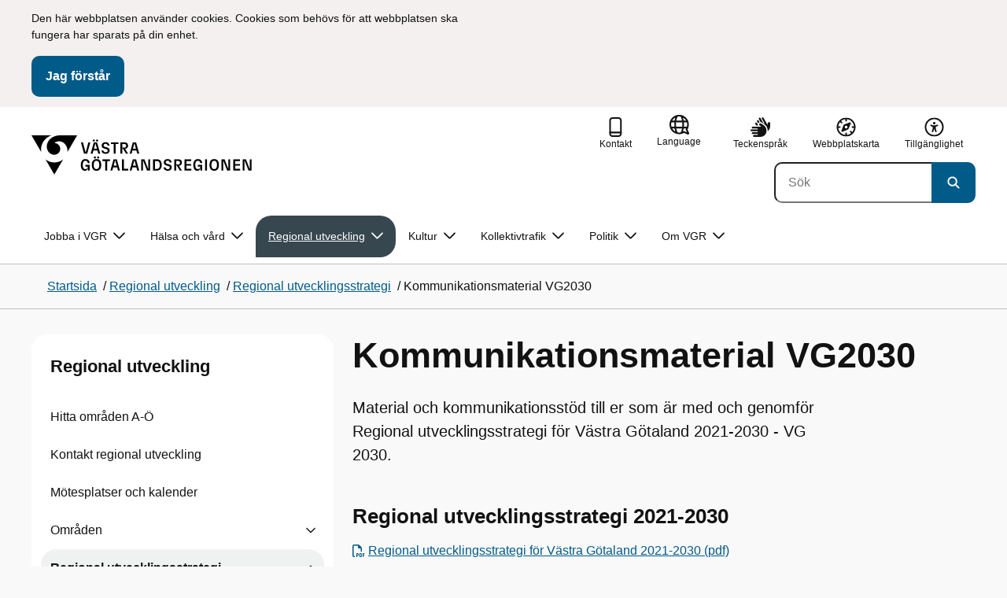

--- FILE ---
content_type: text/html; charset=utf-8
request_url: http://hh.vgregion.se/regional-utveckling/regional-utvecklingsstrategi/kommunikationsmaterial-vg2030/
body_size: 22036
content:

<!DOCTYPE html>
<html lang="sv">

    <head>
        <meta name="format-detection" content="telephone=no">
        <title>Kommunikationsmaterial VG2030 - V&#xE4;stra G&#xF6;talandsregionen</title>


<meta charset="utf-8">
<meta name="viewport" content="width=device-width, initial-scale=1.0">

<link href="https://www.vgregion.se/regional-utveckling/regional-utvecklingsstrategi/kommunikationsmaterial-vg2030/" rel="canonical" />
<meta name="referrer" content="same-origin">
<meta name="google-site-verification" content="uJCNOPNvFBfp65e9FufLaJG4zmXbwNj2b06wTiD-WkE" />
<meta name="description" content="Material och kommunikationsstöd till er som är med och genomför Regional utvecklingsstrategi för Västra Götaland 2021-2030 - VG 2030."  />

<link rel="shortcut icon" type="image/x-icon" href="/images/favicons/favicon.png" />

<link rel="apple-touch-icon" sizes="180x180" href="/images/favicons/favicon-180.png">
<link rel="apple-touch-icon" sizes="57x57" href="/images/favicons/favicon-57.png">

<link rel="icon" type="image/png" sizes="32x32" href="/images/favicons/favicon-32.png">
<link rel="icon" type="image/png" sizes="16x16" href="/images/favicons/favicon-16.png">

<link rel="manifest" href="/site.webmanifest.json">


        <meta name="robots" content=" index,follow" />
                <meta property=" og:type" content="website"  />
                <meta property=" og:url" content="https://www.vgregion.se/regional-utveckling/regional-utvecklingsstrategi/kommunikationsmaterial-vg2030/"  />
                <meta property=" og:title" content="Kommunikationsmaterial VG2030 - Västra Götalandsregionen"  />
                <meta property=" og:site_name" content="Västra Götalandsregionen"  />
                <meta property=" og:description" content="Material och kommunikationsstöd till er som är med och genomför Regional utvecklingsstrategi för Västra Götaland 2021-2030 - VG 2030."  />
                <meta property="og:image" content="https://www.vgregion.se/Static/gfx/vgr-trekantig-logotyp-default.png?w=1200"  />
        <meta name="twitter:card" content="summary"  />
        <meta name="twitter:title" content="Kommunikationsmaterial VG2030 - Västra Götalandsregionen"  />
        <meta name="twitter:description" content="Material och kommunikationsstöd till er som är med och genomför Regional utvecklingsstrategi för Västra Götaland 2021-2030 - VG 2030."  />
        <meta name="twitter:image" content="https://www.vgregion.se/Static/gfx/vgr-trekantig-logotyp.png"  />
        <meta name=" dc.description" content="Material och kommunikationsstöd till er som är med och genomför Regional utvecklingsstrategi för Västra Götaland 2021-2030 - VG 2030."  />
        <meta name=" dc.date" content="03/01/2021 13:46:33"  />
        <meta name=" dc.date.modified" content="04/11/2025 08:38:27"  />
        <meta name=" dc.type.templatename" content="OrdinaryPage"  />
        <meta name=" dc.identifier.version" content="0"  />
<meta name=" Last-Modified" content=" 2025-04-11T08:38:27Z" />

<meta name="SidID" content="868613" />







<!-- serverns namn: Server 5 -->
        <link rel="stylesheet" href="/css/visuell-identitet/dist/main.72d927ff02d6f7ac66eb.css" data-matomo-href="uncached.css" />
        <link rel="stylesheet" media="print" href="/css/visuell-identitet/dist/print.cf74306a83b3fcb0508d.css" />
        <link rel="preload" href="https://piwik-ext.vgregion.se/piwik.js" as="script" type="text/javascript">


        <link rel="alternate" type="application/rss+xml" title="VGRfokus – Dina nyheter från Västra Götalandsregionen" href="https://vgrfokus.se/feed/" />

        <style>
            :root {
                --vgr-primary-color-dimmed: #F0F1F1;
                --vgr-primary-color-light: #E0E3E4;
                --vgr-primary-color: #37474F;
                --vgr-primary-color-dark: #273238;
                --vgr-primary-color-40: #536067;
                --vgr-primary-color-80: #C2C7CA;
                --vgr-first-complementary-color-light: #F3F0EF;
                --vgr-first-complementary-color-dark: #E7E1DF;
                --vgr-first-complementary-color: #D0C4BF;
                --vgr-first-complementary-color-40: #6b5b55;
                --vgr-second-complementary-color-light: #DEF5F9;
                --vgr-second-complementary-color-dark: #BCEBF2;
                --vgr-second-complementary-color: #74D5E4;
                --vgr-second-complementary-color-40: #116875;
                --vgr-campaign-complementary-color-light: ;
                --vgr-campaign-complementary-color-dark: ;
                --vgr-campaign-complementary-color: ;
                --vgr-campaign-complementary-color-40: ;
                --vgr-campaign-complementary-color-80: ;
            }
        </style>

        <!-- Loads required resources for Episerver Forms. Scripts are only loaded on pages with Epi Forms. -->
        

    </head>
    <body class="bg-body"   data-theme="base" >
     


        <span id="piwikSiteId" data-piwiksiteid="86"></span>
    <span id="usePiwikExternal" data-usePiwikExternal="True"></span>
    <span id="useTagManager" data-useTagManager="True"></span>
    <noscript>
                <img class="vgr-visually-hidden" src="https://piwik-ext.vgregion.se/piwik.php?idsite=86"
                    style="border: 0;" alt="" />
    </noscript>
    <div id="tagmanagerId" data-tagmanagerId="container_oUgvgRaj.js"></div>
    <header id="top" >
        <input type="hidden" name="s" value="VGRegionvgregion" />
        <input type="hidden" name="HsaIdCollection" value="" />
        <div class="skip-link">
            <a href="#main-content">Till huvudinneh&#xE5;ll </a>
                 
           
        </div>           
            <div id="cookie-info" class="visually-hidden">
                <div class="container">
                    <form>
                        <p>Den här webbplatsen använder cookies. Cookies som behövs för att webbplatsen ska fungera har sparats&nbsp;på din enhet.</p>
                        <button id="cookie-button" type="submit" >Jag f&#xF6;rst&#xE5;r</button>
                    </form>
                </div>
            </div>



<div class="header-content container ">
    <div class="header-content__section-left">

        



    <div class="logotype">
        <a class="logotype__desktop ignore-readability-rule" href="/" aria-label="G&#xE5; till startsidan">
                <div class="logotype__default ">
                    <svg aria-hidden="true" focusable="false" version="1.1" xmlns="http://www.w3.org/2000/svg" xmlns:xlink="http://www.w3.org/1999/xlink" x="0px" y="0px"
	 viewBox="0 0 808 144.4631" style="enable-background:new 0 0 808 144.4631;" xml:space="preserve">
<g>
	<g>
		<path d="M180.9559,108.6262c0-14.9268,6.9893-21.5615,16.9404-21.5615c8.708,0,15.1055,4.6201,15.8154,14.5723h-7.2266
			c-0.5918-5.5684-3.7314-8.1152-8.5889-8.1152c-5.8643,0-9.6553,3.9092-9.6553,15.2227c0,11.6699,3.5547,15.2236,9.9512,15.2236
			c5.0947,0,8.293-2.7246,8.5303-9.0625H197.66v-6.2197h15.9336v20.6729h-6.8711v-8.6484c-1.125,6.2783-5.3906,9.418-10.8398,9.418
			C186.9969,130.1281,180.9559,123.8498,180.9559,108.6262z"/>
		<path d="M221.2665,108.6262c0-14.5713,6.8711-21.5615,17.3555-21.5615c10.4258,0,17.2969,6.9902,17.2969,21.5615
			s-6.8711,21.502-17.2969,21.502C228.1376,130.1281,221.2665,123.1974,221.2665,108.6262z M238.6219,123.9084
			c6.1016,0,10.0107-3.9092,10.0107-15.1641c0-11.3135-3.9092-15.2227-10.0107-15.2227c-6.1006,0-10.0693,3.9092-10.0693,15.2227
			C228.5526,119.9992,232.5214,123.9084,238.6219,123.9084z M232.6991,77.4689c2.1318,0,3.8506,1.6582,3.8506,3.791
			c0,2.0732-1.7188,3.791-3.8506,3.791c-2.1914,0-3.9092-1.7178-3.9092-3.791C228.7899,79.1271,230.5077,77.4689,232.6991,77.4689z
			 M244.5458,77.4689c2.1328,0,3.8506,1.6582,3.8506,3.791c0,2.0732-1.7178,3.791-3.8506,3.791
			c-2.1914,0-3.9092-1.7178-3.9092-3.791C240.6366,79.1271,242.3544,77.4689,244.5458,77.4689z"/>
		<path d="M270.4276,94.2912h-10.248v-6.3975h27.4854v6.3975h-10.248v35.0674h-6.9893V94.2912H270.4276z"/>
		<path d="M314.2577,117.8078h-14.6309l-3.1396,11.5508h-7.0488l11.6104-41.4648h11.9648l11.6104,41.4648h-7.2266L314.2577,117.8078
			z M312.5399,111.5881l-5.5684-20.5547l-5.627,20.5547H312.5399z"/>
		<path d="M331.8475,87.8937h6.9893v35.127h15.875v6.3379h-22.8643V87.8937z"/>
		<path d="M384.9774,117.8078h-14.6309l-3.1396,11.5508h-7.0488l11.6104-41.4648h11.9648l11.6104,41.4648h-7.2266L384.9774,117.8078
			z M383.2596,111.5881l-5.5684-20.5547l-5.627,20.5547H383.2596z"/>
		<path d="M409.3192,91.9816v37.377h-6.6338V87.8937h11.7285l14.0381,36.252v-36.252h6.6348v41.4648h-11.1953L409.3192,91.9816z"/>
		<path d="M445.9813,87.8937h14.335c10.5439,0,17.5928,6.2197,17.5928,20.7324c0,14.1572-7.7012,20.7324-18.0078,20.7324h-13.9199
			L445.9813,87.8937L445.9813,87.8937z M459.5458,123.257c6.9902,0,11.0771-3.791,11.0771-14.5127
			c0-10.6025-3.9092-14.4531-10.7812-14.4531h-6.8711v28.9658C452.9706,123.257,459.5458,123.257,459.5458,123.257z"/>
		<path d="M484.4794,117.926h7.167c0.5928,3.9092,3.376,6.2793,8.5303,6.2793c4.7383,0,7.3447-2.6064,7.3447-5.7461
			c0-3.2578-1.7178-4.7393-6.1602-5.9238l-6.457-1.7764c-5.2715-1.4814-9.7139-4.5615-9.7139-11.3145
			c0-6.9297,5.3311-12.3799,14.1562-12.3799c8.8262,0,14.2764,5.0352,14.8682,12.9727h-7.1084
			c-0.4736-4.3242-3.1387-6.8125-7.8779-6.8125c-4.6797,0-6.8711,2.7842-6.8711,5.7461c0,3.376,2.0732,4.917,6.8115,6.042
			l5.5684,1.4219c6.3975,1.5986,9.9512,5.1533,9.9512,11.2539c0,6.9902-5.627,12.4395-14.6309,12.4395
			C491.0546,130.1281,485.0126,125.6857,484.4794,117.926z"/>
		<path d="M523.8661,87.8937h15.2822c8.0557,0,12.6768,4.3838,12.6768,12.084c0,6.8125-3.9102,11.1953-11.0176,11.6699
			l11.0176,17.7109h-7.582l-13.3877-21.7393v21.7393h-6.9893L523.8661,87.8937L523.8661,87.8937z M537.9637,107.2043
			c4.3838,0,6.8711-2.0732,6.8711-6.5752c0-4.7383-2.4873-6.5156-6.8711-6.5156h-7.1084v13.0908
			C530.8553,107.2043,537.9637,107.2043,537.9637,107.2043z"/>
		<path d="M561.1805,87.8937h24.8789v6.3975h-17.8896v10.8398h17.2969v6.2197h-17.2969v11.7881h18.126v6.2197h-25.1152V87.8937
			H561.1805z"/>
		<path d="M593.6376,108.6262c0-14.9268,6.9893-21.5615,16.9404-21.5615c8.708,0,15.1055,4.6201,15.8154,14.5723h-7.2266
			c-0.5918-5.5684-3.7314-8.1152-8.5889-8.1152c-5.8643,0-9.6553,3.9092-9.6553,15.2227c0,11.6699,3.5547,15.2236,9.9512,15.2236
			c5.0947,0,8.293-2.7246,8.5303-9.0625h-9.0625v-6.2197h15.9336v20.6729h-6.8711v-8.6484c-1.125,6.2783-5.3906,9.418-10.8398,9.418
			C599.6786,130.1281,593.6376,123.8498,593.6376,108.6262z"/>
		<path d="M636.8749,87.8937h6.9893v41.4648h-6.9893V87.8937z"/>
		<path d="M652.9843,108.6262c0-14.5713,6.8711-21.5615,17.3564-21.5615c10.4248,0,17.2959,6.9902,17.2959,21.5615
			s-6.8711,21.502-17.2959,21.502C659.8553,130.1281,652.9843,123.1974,652.9843,108.6262z M670.3407,123.9084
			c6.1006,0,10.0098-3.9092,10.0098-15.1641c0-11.3135-3.9092-15.2227-10.0098-15.2227c-6.1016,0-10.0703,3.9092-10.0703,15.2227
			C660.2704,119.9992,664.2391,123.9084,670.3407,123.9084z"/>
		<path d="M703.2343,91.9816v37.377h-6.6338V87.8937h11.7285l14.0381,36.252v-36.252h6.6348v41.4648h-11.1953L703.2343,91.9816z"/>
		<path d="M740.0741,87.8937h24.8779v6.3975h-17.8887v10.8398h17.2969v6.2197h-17.2969v11.7881h18.126v6.2197h-25.1152
			L740.0741,87.8937L740.0741,87.8937z"/>
		<path d="M781.5936,91.9816v37.377h-6.6338V87.8937h11.7285l14.0381,36.252v-36.252h6.6348v41.4648H796.166L781.5936,91.9816z"/>
	</g>
	<g>
		<path d="M181.3661,25.7429h7.3457l10.0107,37.6733l10.0098-37.6733h7.1084l-11.373,41.4644h-11.7285L181.3661,25.7429z"/>
		<path d="M241.8885,55.6564h-14.6309l-3.1396,11.5508h-7.0488l11.6104-41.4644h11.9648l11.6104,41.4644h-7.2266L241.8885,55.6564z
			 M228.7977,15.3176c2.1328,0,3.8506,1.6587,3.8506,3.791c0,2.0732-1.7178,3.791-3.8506,3.791
			c-2.1914,0-3.9092-1.7178-3.9092-3.791C224.8885,16.9763,226.6063,15.3176,228.7977,15.3176z M240.1708,49.4367l-5.5684-20.5542
			l-5.627,20.5542H240.1708z M240.6444,15.3176c2.1328,0,3.8506,1.6587,3.8506,3.791c0,2.0732-1.7178,3.791-3.8506,3.791
			c-2.1914,0-3.9092-1.7178-3.9092-3.791C236.7352,16.9763,238.453,15.3176,240.6444,15.3176z"/>
		<path d="M256.6346,55.7751h7.167c0.5928,3.9092,3.376,6.2788,8.5303,6.2788c4.7383,0,7.3447-2.6064,7.3447-5.7456
			c0-3.2583-1.7178-4.7393-6.1602-5.9238l-6.457-1.7769c-5.2715-1.481-9.7139-4.561-9.7139-11.314
			c0-6.9302,5.3311-12.3799,14.1562-12.3799c8.8262,0,14.2764,5.0347,14.8682,12.9722h-7.1084
			c-0.4736-4.3237-3.1387-6.812-7.8779-6.812c-4.6797,0-6.8711,2.7842-6.8711,5.7461c0,3.376,2.0732,4.9165,6.8115,6.042
			l5.5684,1.4214c6.3975,1.5991,9.9512,5.1533,9.9512,11.2544c0,6.9897-5.627,12.4395-14.6309,12.4395
			C263.2098,67.9772,257.1678,63.5349,256.6346,55.7751z"/>
		<path d="M301.7079,32.1403h-10.248v-6.3975h27.4854v6.3975h-10.248v35.0669h-6.9893V32.1403H301.7079z"/>
		<path d="M326.4061,25.7429h15.2822c8.0557,0,12.6768,4.3833,12.6768,12.084c0,6.812-3.9102,11.1953-11.0176,11.6694
			l11.0176,17.7109h-7.582L333.3954,45.468v21.7393h-6.9893V25.7429z M340.5038,45.0534c4.3838,0,6.8711-2.0732,6.8711-6.5752
			c0-4.7388-2.4873-6.5156-6.8711-6.5156h-7.1084v13.0908H340.5038z"/>
		<path d="M384.9852,55.6564h-14.6309l-3.1396,11.5508h-7.0488l11.6104-41.4644h11.9648l11.6104,41.4644h-7.2266L384.9852,55.6564z
			 M383.2675,49.4367l-5.5684-20.5542l-5.627,20.5542H383.2675z"/>
	</g>
</g>
<g>
	<g>
		<path d="M88.4953,99.3867c-13.2015,1.3151-27.0267-3.0734-36.989-10.936l32.2957,55.4548
			c5.2589-9.0304,27.5073-47.2332,32.2952-55.4548C108.3582,94.5218,98.8302,98.4666,88.4953,99.3867z"/>
		<path d="M167.609,0l-49.275,0.0001c-7.1679,0.1405-17.041-0.3969-24.2325,0.952
			C79.1428,3.704,62.8351,12.8306,57.2802,32.3307c-1.4624,5.4561-1.6622,11.6327-0.0887,17.1392
			c4.1755,16.4984,22.2795,27.5076,37.678,18.829c6.9465-3.9763,11.3172-11.9695,10.6797-19.9794
			c-0.5545-11.0891-10.7206-20.2448-21.7564-20.0407c5.9304-5.0486,14.1964-7.3214,21.8865-6.071
			c0.0001,0.0001,0.0001,0.0002,0.0002,0.0002c17.2033,2.7695,28.8366,22.1179,26.0174,39.4536L167.609,0z"/>
		<path d="M72.8482,0.0001H0l35.9083,61.6612c-0.5586-3.119-0.884-6.3408-0.8752-9.6206
			C35.1025,26.347,52.742,7.6638,72.8482,0.0001z"/>
	</g>
</g>
</svg>

                </div>

                <span class="visually-hidden">G&#xE5; till startsidan</span>
        </a>
    </div>


    </div>

    <div class="header-content__section-right">
        
        <nav class="tool-navigation" aria-label="Sekundär navigering">
            <ul>
                    <li>
                        <a href="https://www.vgregion.se/kontakt-vgr/">
                            <svg aria-hidden="true" focusable="false" class="icon">
                                <use href="/svg/main-dist/svgSprite.d74ac49ffa3b0543bf65a39498b4105d.svg#icon-phone-thick-stroke"></use>
                            </svg>
                            <span>Kontakt</span>
                        </a>
                    </li>

                    <li>


    <div class="language-select">
        <label id="select-language-dropdown-label-4e6024d6-c9ee-4feb-b260-ad51b8480d8f" for="select-language-dropdown-4e6024d6-c9ee-4feb-b260-ad51b8480d8f" class="visually-hidden">
            <span lang="en">Change language</span>
        </label>

        <select id="select-language-dropdown-4e6024d6-c9ee-4feb-b260-ad51b8480d8f" aria-labelledby="select-language-dropdown-label-4e6024d6-c9ee-4feb-b260-ad51b8480d8f">
            <option value="" lang="en" selected>Current language</option>
                    <option value="https://www.vgregion.se/en/" lang="en">
                        Go to the english startpage
                    </option>
                    <option value="https://www.vgregion.se/fi/" lang="fi">
                        Siirry suomi startpage
                    </option>
                    <option value="https://www.vgregion.se/rom/" lang="rom">
                        Go to the romani chib startpage
                    </option>
                    <option value="https://www.vgregion.se/se/" lang="se">
                        Go to the davvis&#xE1;megiella startpage
                    </option>
                    <option value="https://www.vgregion.se/yi/" lang="yi">
                        Go to the jiddisch startpage
                    </option>
                    <option value="https://www.vgregion.se/fit/" lang="fit">
                        Go to the me&#xE4;nkieli startpage
                    </option>
        </select>
        <button tabindex="-1">
            <svg aria-hidden="true" focusable="false" width="25" height="25" viewBox="0 0 25 25" fill="currentColor" xmlns="http://www.w3.org/2000/svg">
                <use href="/svg/main-dist/svgSprite.d74ac49ffa3b0543bf65a39498b4105d.svg#icon-language"></use>
            </svg>
            <span lang="en">Language</span>
        </button>
    </div>
                    </li>
                    <li>
                        <a href="https://www.vgregion.se/teckensprak/">
                            <svg aria-hidden="true" focusable="false" width="25" height="25" viewBox="0 0 25 25" fill="none"
                                xmlns="http://www.w3.org/2000/svg">
                                <use href="/svg/main-dist/svgSprite.d74ac49ffa3b0543bf65a39498b4105d.svg#icon-sign-language"></use>
                            </svg>
                            <span>Teckenspr&#xE5;k</span>
                        </a>
                    </li>
                    <li>
                        <a href="https://www.vgregion.se/webbkarta/">
                            <svg aria-hidden="true" focusable="false" width="26" height="25" viewBox="0 0 26 25" fill="none"
                                xmlns="http://www.w3.org/2000/svg">
                                <use href="/svg/main-dist/svgSprite.d74ac49ffa3b0543bf65a39498b4105d.svg#icon-sitemap"></use>
                            </svg>

                            <span>Webbplatskarta</span>
                        </a>
                    </li>
                    <li>
                        <a href="https://www.vgregion.se/om-vgr/om-webbplatsen/tillganglighetsredogorelse/">
                            <svg aria-hidden="true" xmlns="http://www.w3.org/2000/svg" width="26" height="25" viewBox="0 0 26 25"
                                fill="none">
                                <use href="/svg/main-dist/svgSprite.d74ac49ffa3b0543bf65a39498b4105d.svg#icon-accessibility "></use>
                            </svg>
                            <span>Tillg&#xE4;nglighet</span>
                        </a>
                    </li>
            </ul>
        </nav>


            <div class="header-content__search-panel">

    <form action="https://hitta.vgregion.se/webb/" method="get" role="search" class="global-search">
        <div class="global-search__search-box-button-container">
                    <input type="hidden" name="s" value="VGRegionvgregion">
            <input type="hidden" name="theme" value="base" />
            <label class="visually-hidden" for="search-input-c7ab79d31cf5450ab6c245744f00fd0d">S&#xF6;k</label>
            <input type="search" name="q" placeholder="S&#xF6;k" aria-label="S&#xF6;k"
                id="search-input-c7ab79d31cf5450ab6c245744f00fd0d" />
            <button type="submit" aria-labelledby="search-button-desc-c7ab79d31cf5450ab6c245744f00fd0d">
                <span id="search-button-desc-c7ab79d31cf5450ab6c245744f00fd0d" class="visually-hidden">S&#xF6;k</span>
                <svg aria-hidden="true" focusable="false">
                    <use href="/svg/main-dist/svgSprite.d74ac49ffa3b0543bf65a39498b4105d.svg#icon-search"></use>
                </svg>
            </button>
        </div>
    </form>
            </div>

    </div>
</div>            

        <div id="react_0HNIBV2BPN502"><nav class="mobile-main-menu container-fluid p-0 m-0 " data-reactroot=""><div data-menu-open="false" data-search-panel-open="false"></div><div class="mobile-main-menu__header"><div class="logotype"><a class="logotype__mobile dark ignore-readability-rule" href="/" aria-label="Gå till startsidan för "><div class="logotype__default "><svg aria-hidden="true" focusable="false" version="1.1" xmlns="http://www.w3.org/2000/svg" xmlns:xlink="http://www.w3.org/1999/xlink" x="0px" y="0px"
	 viewBox="0 0 808 144.4631" style="enable-background:new 0 0 808 144.4631;" xml:space="preserve">
<g>
	<g>
		<path d="M180.9559,108.6262c0-14.9268,6.9893-21.5615,16.9404-21.5615c8.708,0,15.1055,4.6201,15.8154,14.5723h-7.2266
			c-0.5918-5.5684-3.7314-8.1152-8.5889-8.1152c-5.8643,0-9.6553,3.9092-9.6553,15.2227c0,11.6699,3.5547,15.2236,9.9512,15.2236
			c5.0947,0,8.293-2.7246,8.5303-9.0625H197.66v-6.2197h15.9336v20.6729h-6.8711v-8.6484c-1.125,6.2783-5.3906,9.418-10.8398,9.418
			C186.9969,130.1281,180.9559,123.8498,180.9559,108.6262z"/>
		<path d="M221.2665,108.6262c0-14.5713,6.8711-21.5615,17.3555-21.5615c10.4258,0,17.2969,6.9902,17.2969,21.5615
			s-6.8711,21.502-17.2969,21.502C228.1376,130.1281,221.2665,123.1974,221.2665,108.6262z M238.6219,123.9084
			c6.1016,0,10.0107-3.9092,10.0107-15.1641c0-11.3135-3.9092-15.2227-10.0107-15.2227c-6.1006,0-10.0693,3.9092-10.0693,15.2227
			C228.5526,119.9992,232.5214,123.9084,238.6219,123.9084z M232.6991,77.4689c2.1318,0,3.8506,1.6582,3.8506,3.791
			c0,2.0732-1.7188,3.791-3.8506,3.791c-2.1914,0-3.9092-1.7178-3.9092-3.791C228.7899,79.1271,230.5077,77.4689,232.6991,77.4689z
			 M244.5458,77.4689c2.1328,0,3.8506,1.6582,3.8506,3.791c0,2.0732-1.7178,3.791-3.8506,3.791
			c-2.1914,0-3.9092-1.7178-3.9092-3.791C240.6366,79.1271,242.3544,77.4689,244.5458,77.4689z"/>
		<path d="M270.4276,94.2912h-10.248v-6.3975h27.4854v6.3975h-10.248v35.0674h-6.9893V94.2912H270.4276z"/>
		<path d="M314.2577,117.8078h-14.6309l-3.1396,11.5508h-7.0488l11.6104-41.4648h11.9648l11.6104,41.4648h-7.2266L314.2577,117.8078
			z M312.5399,111.5881l-5.5684-20.5547l-5.627,20.5547H312.5399z"/>
		<path d="M331.8475,87.8937h6.9893v35.127h15.875v6.3379h-22.8643V87.8937z"/>
		<path d="M384.9774,117.8078h-14.6309l-3.1396,11.5508h-7.0488l11.6104-41.4648h11.9648l11.6104,41.4648h-7.2266L384.9774,117.8078
			z M383.2596,111.5881l-5.5684-20.5547l-5.627,20.5547H383.2596z"/>
		<path d="M409.3192,91.9816v37.377h-6.6338V87.8937h11.7285l14.0381,36.252v-36.252h6.6348v41.4648h-11.1953L409.3192,91.9816z"/>
		<path d="M445.9813,87.8937h14.335c10.5439,0,17.5928,6.2197,17.5928,20.7324c0,14.1572-7.7012,20.7324-18.0078,20.7324h-13.9199
			L445.9813,87.8937L445.9813,87.8937z M459.5458,123.257c6.9902,0,11.0771-3.791,11.0771-14.5127
			c0-10.6025-3.9092-14.4531-10.7812-14.4531h-6.8711v28.9658C452.9706,123.257,459.5458,123.257,459.5458,123.257z"/>
		<path d="M484.4794,117.926h7.167c0.5928,3.9092,3.376,6.2793,8.5303,6.2793c4.7383,0,7.3447-2.6064,7.3447-5.7461
			c0-3.2578-1.7178-4.7393-6.1602-5.9238l-6.457-1.7764c-5.2715-1.4814-9.7139-4.5615-9.7139-11.3145
			c0-6.9297,5.3311-12.3799,14.1562-12.3799c8.8262,0,14.2764,5.0352,14.8682,12.9727h-7.1084
			c-0.4736-4.3242-3.1387-6.8125-7.8779-6.8125c-4.6797,0-6.8711,2.7842-6.8711,5.7461c0,3.376,2.0732,4.917,6.8115,6.042
			l5.5684,1.4219c6.3975,1.5986,9.9512,5.1533,9.9512,11.2539c0,6.9902-5.627,12.4395-14.6309,12.4395
			C491.0546,130.1281,485.0126,125.6857,484.4794,117.926z"/>
		<path d="M523.8661,87.8937h15.2822c8.0557,0,12.6768,4.3838,12.6768,12.084c0,6.8125-3.9102,11.1953-11.0176,11.6699
			l11.0176,17.7109h-7.582l-13.3877-21.7393v21.7393h-6.9893L523.8661,87.8937L523.8661,87.8937z M537.9637,107.2043
			c4.3838,0,6.8711-2.0732,6.8711-6.5752c0-4.7383-2.4873-6.5156-6.8711-6.5156h-7.1084v13.0908
			C530.8553,107.2043,537.9637,107.2043,537.9637,107.2043z"/>
		<path d="M561.1805,87.8937h24.8789v6.3975h-17.8896v10.8398h17.2969v6.2197h-17.2969v11.7881h18.126v6.2197h-25.1152V87.8937
			H561.1805z"/>
		<path d="M593.6376,108.6262c0-14.9268,6.9893-21.5615,16.9404-21.5615c8.708,0,15.1055,4.6201,15.8154,14.5723h-7.2266
			c-0.5918-5.5684-3.7314-8.1152-8.5889-8.1152c-5.8643,0-9.6553,3.9092-9.6553,15.2227c0,11.6699,3.5547,15.2236,9.9512,15.2236
			c5.0947,0,8.293-2.7246,8.5303-9.0625h-9.0625v-6.2197h15.9336v20.6729h-6.8711v-8.6484c-1.125,6.2783-5.3906,9.418-10.8398,9.418
			C599.6786,130.1281,593.6376,123.8498,593.6376,108.6262z"/>
		<path d="M636.8749,87.8937h6.9893v41.4648h-6.9893V87.8937z"/>
		<path d="M652.9843,108.6262c0-14.5713,6.8711-21.5615,17.3564-21.5615c10.4248,0,17.2959,6.9902,17.2959,21.5615
			s-6.8711,21.502-17.2959,21.502C659.8553,130.1281,652.9843,123.1974,652.9843,108.6262z M670.3407,123.9084
			c6.1006,0,10.0098-3.9092,10.0098-15.1641c0-11.3135-3.9092-15.2227-10.0098-15.2227c-6.1016,0-10.0703,3.9092-10.0703,15.2227
			C660.2704,119.9992,664.2391,123.9084,670.3407,123.9084z"/>
		<path d="M703.2343,91.9816v37.377h-6.6338V87.8937h11.7285l14.0381,36.252v-36.252h6.6348v41.4648h-11.1953L703.2343,91.9816z"/>
		<path d="M740.0741,87.8937h24.8779v6.3975h-17.8887v10.8398h17.2969v6.2197h-17.2969v11.7881h18.126v6.2197h-25.1152
			L740.0741,87.8937L740.0741,87.8937z"/>
		<path d="M781.5936,91.9816v37.377h-6.6338V87.8937h11.7285l14.0381,36.252v-36.252h6.6348v41.4648H796.166L781.5936,91.9816z"/>
	</g>
	<g>
		<path d="M181.3661,25.7429h7.3457l10.0107,37.6733l10.0098-37.6733h7.1084l-11.373,41.4644h-11.7285L181.3661,25.7429z"/>
		<path d="M241.8885,55.6564h-14.6309l-3.1396,11.5508h-7.0488l11.6104-41.4644h11.9648l11.6104,41.4644h-7.2266L241.8885,55.6564z
			 M228.7977,15.3176c2.1328,0,3.8506,1.6587,3.8506,3.791c0,2.0732-1.7178,3.791-3.8506,3.791
			c-2.1914,0-3.9092-1.7178-3.9092-3.791C224.8885,16.9763,226.6063,15.3176,228.7977,15.3176z M240.1708,49.4367l-5.5684-20.5542
			l-5.627,20.5542H240.1708z M240.6444,15.3176c2.1328,0,3.8506,1.6587,3.8506,3.791c0,2.0732-1.7178,3.791-3.8506,3.791
			c-2.1914,0-3.9092-1.7178-3.9092-3.791C236.7352,16.9763,238.453,15.3176,240.6444,15.3176z"/>
		<path d="M256.6346,55.7751h7.167c0.5928,3.9092,3.376,6.2788,8.5303,6.2788c4.7383,0,7.3447-2.6064,7.3447-5.7456
			c0-3.2583-1.7178-4.7393-6.1602-5.9238l-6.457-1.7769c-5.2715-1.481-9.7139-4.561-9.7139-11.314
			c0-6.9302,5.3311-12.3799,14.1562-12.3799c8.8262,0,14.2764,5.0347,14.8682,12.9722h-7.1084
			c-0.4736-4.3237-3.1387-6.812-7.8779-6.812c-4.6797,0-6.8711,2.7842-6.8711,5.7461c0,3.376,2.0732,4.9165,6.8115,6.042
			l5.5684,1.4214c6.3975,1.5991,9.9512,5.1533,9.9512,11.2544c0,6.9897-5.627,12.4395-14.6309,12.4395
			C263.2098,67.9772,257.1678,63.5349,256.6346,55.7751z"/>
		<path d="M301.7079,32.1403h-10.248v-6.3975h27.4854v6.3975h-10.248v35.0669h-6.9893V32.1403H301.7079z"/>
		<path d="M326.4061,25.7429h15.2822c8.0557,0,12.6768,4.3833,12.6768,12.084c0,6.812-3.9102,11.1953-11.0176,11.6694
			l11.0176,17.7109h-7.582L333.3954,45.468v21.7393h-6.9893V25.7429z M340.5038,45.0534c4.3838,0,6.8711-2.0732,6.8711-6.5752
			c0-4.7388-2.4873-6.5156-6.8711-6.5156h-7.1084v13.0908H340.5038z"/>
		<path d="M384.9852,55.6564h-14.6309l-3.1396,11.5508h-7.0488l11.6104-41.4644h11.9648l11.6104,41.4644h-7.2266L384.9852,55.6564z
			 M383.2675,49.4367l-5.5684-20.5542l-5.627,20.5542H383.2675z"/>
	</g>
</g>
<g>
	<g>
		<path d="M88.4953,99.3867c-13.2015,1.3151-27.0267-3.0734-36.989-10.936l32.2957,55.4548
			c5.2589-9.0304,27.5073-47.2332,32.2952-55.4548C108.3582,94.5218,98.8302,98.4666,88.4953,99.3867z"/>
		<path d="M167.609,0l-49.275,0.0001c-7.1679,0.1405-17.041-0.3969-24.2325,0.952
			C79.1428,3.704,62.8351,12.8306,57.2802,32.3307c-1.4624,5.4561-1.6622,11.6327-0.0887,17.1392
			c4.1755,16.4984,22.2795,27.5076,37.678,18.829c6.9465-3.9763,11.3172-11.9695,10.6797-19.9794
			c-0.5545-11.0891-10.7206-20.2448-21.7564-20.0407c5.9304-5.0486,14.1964-7.3214,21.8865-6.071
			c0.0001,0.0001,0.0001,0.0002,0.0002,0.0002c17.2033,2.7695,28.8366,22.1179,26.0174,39.4536L167.609,0z"/>
		<path d="M72.8482,0.0001H0l35.9083,61.6612c-0.5586-3.119-0.884-6.3408-0.8752-9.6206
			C35.1025,26.347,52.742,7.6638,72.8482,0.0001z"/>
	</g>
</g>
</svg>
</div><span class="visually-hidden">Gå till startsidan</span></a></div><div class="mobile-main-menu__navigation-bar"><div class="mobile-main-menu__search-button "><button class="link-focus dark" aria-controls="mobile-search-panel" aria-expanded="false"><span><svg aria-hidden="true" focusable="false" width="21" height="20" viewBox="0 0 21 20" fill="none" xmlns="http://www.w3.org/2000/svg"><use href="/svg/main-dist/svgSprite.d74ac49ffa3b0543bf65a39498b4105d.svg#icon-search"></use></svg></span><span>Sök</span></button></div><div class="mobile-main-menu__menu-button"><button class="link-focus dark" aria-controls="mobile-menu-content" aria-expanded="false" data-testid="mobilemenubtn"><span class="mobile-main-menu__burger"><span class="mobile-main-menu__burger-one"></span><span class="mobile-main-menu__burger-two"></span><span class="mobile-main-menu__burger-three"></span></span><span>Meny</span></button></div></div></div><div id="mobile-search-panel" class="mobile-main-menu__search-panel mobile-container"><form action="https://hitta.vgregion.se/webb/" method="get" role="search" autoComplete="off" class="global-search intra-header-content__search mobile-search"><div class="global-search__search-box-button-container mobile-search__box-button-container"><input type="hidden" name="s" value="VGRegionvgregion"/><input type="hidden" name="theme" value="base"/><label class="visually-hidden" for="search-input-mobile">Sök</label><input type="search" name="q" id="search-input-mobile" class="mobile-search__field"/><button type="submit" class="mobile-search__button"><span class="visually-hidden">Sök</span><span><svg aria-hidden="true" focusable="false" width="21" height="20" viewBox="0 0 21 20" fill="none" xmlns="http://www.w3.org/2000/svg"><use href="/svg/main-dist/svgSprite.d74ac49ffa3b0543bf65a39498b4105d.svg#icon-search"></use></svg></span></button></div><div id="mobile-autocomplete-result" class="hidden visually-hidden autocomplete mobile-autocomplete-result"><div id="mobile-result-topdiv" class="autocomplete__content mobile-result-topdiv"></div><div id="mobile-result-bottomdiv" class="autocomplete__content mobile-result-bottomdiv "></div></div></form></div><div id="mobile-menu-content" tabindex="-1" class="mobile-main-menu__content    "><div class="mobile-main-menu__menu-items" data-testid="mobilemenucontent"><ul><li class="" data-haschildren="true"><a href="/regional-utveckling/regional-utvecklingsstrategi/kraftsamlingar/" class="ignore-readability-rule "><svg class="streamline-icon /svg/main-dist/svgSprite.d74ac49ffa3b0543bf65a39498b4105d.svg#"><use xlink:href="/svg/main-dist/svgSprite.d74ac49ffa3b0543bf65a39498b4105d.svg#"></use></svg>Kraftsamlingar</a><button aria-label="Visa undersidor till Kraftsamlingar" class="link-focus"><svg aria-hidden="true" focusable="false" width="48" height="48" viewBox="0 0 48 48" fill="none" xmlns="http://www.w3.org/2000/svg"><use href="/svg/main-dist/svgSprite.d74ac49ffa3b0543bf65a39498b4105d.svg#icon-chevron"></use></svg></button></li><li class="" data-haschildren="true"><a href="/regional-utveckling/regional-utvecklingsstrategi/program-for-hallbar-omstallning/" class="ignore-readability-rule "><svg class="streamline-icon /svg/main-dist/svgSprite.d74ac49ffa3b0543bf65a39498b4105d.svg#"><use xlink:href="/svg/main-dist/svgSprite.d74ac49ffa3b0543bf65a39498b4105d.svg#"></use></svg>Program för hållbar omställning</a><button aria-label="Visa undersidor till Program för hållbar omställning" class="link-focus"><svg aria-hidden="true" focusable="false" width="48" height="48" viewBox="0 0 48 48" fill="none" xmlns="http://www.w3.org/2000/svg"><use href="/svg/main-dist/svgSprite.d74ac49ffa3b0543bf65a39498b4105d.svg#icon-chevron"></use></svg></button></li></ul></div><div>
        <nav class="tool-navigation" aria-label="Sekundär navigering">
            <ul>
                    <li>
                        <a href="https://www.vgregion.se/kontakt-vgr/">
                            <svg aria-hidden="true" focusable="false" class="icon">
                                <use href="/svg/main-dist/svgSprite.d74ac49ffa3b0543bf65a39498b4105d.svg#icon-phone-thick-stroke"></use>
                            </svg>
                            <span>Kontakt</span>
                        </a>
                    </li>

                    <li>


    <div class="language-select">
        <label id="select-language-dropdown-label-2f1c1a62-0ad2-419a-a5b8-60ca05aaf8cd" for="select-language-dropdown-2f1c1a62-0ad2-419a-a5b8-60ca05aaf8cd" class="visually-hidden">
            <span lang="en">Change language</span>
        </label>

        <select id="select-language-dropdown-2f1c1a62-0ad2-419a-a5b8-60ca05aaf8cd" aria-labelledby="select-language-dropdown-label-2f1c1a62-0ad2-419a-a5b8-60ca05aaf8cd">
            <option value="" lang="en" selected>Current language</option>
                    <option value="https://www.vgregion.se/en/" lang="en">
                        Go to the english startpage
                    </option>
                    <option value="https://www.vgregion.se/fi/" lang="fi">
                        Siirry suomi startpage
                    </option>
                    <option value="https://www.vgregion.se/rom/" lang="rom">
                        Go to the romani chib startpage
                    </option>
                    <option value="https://www.vgregion.se/se/" lang="se">
                        Go to the davvis&#xE1;megiella startpage
                    </option>
                    <option value="https://www.vgregion.se/yi/" lang="yi">
                        Go to the jiddisch startpage
                    </option>
                    <option value="https://www.vgregion.se/fit/" lang="fit">
                        Go to the me&#xE4;nkieli startpage
                    </option>
        </select>
        <button tabindex="-1">
            <svg aria-hidden="true" focusable="false" width="25" height="25" viewBox="0 0 25 25" fill="currentColor" xmlns="http://www.w3.org/2000/svg">
                <use href="/svg/main-dist/svgSprite.d74ac49ffa3b0543bf65a39498b4105d.svg#icon-language"></use>
            </svg>
            <span lang="en">Language</span>
        </button>
    </div>
                    </li>
                    <li>
                        <a href="https://www.vgregion.se/teckensprak/">
                            <svg aria-hidden="true" focusable="false" width="25" height="25" viewBox="0 0 25 25" fill="none"
                                xmlns="http://www.w3.org/2000/svg">
                                <use href="/svg/main-dist/svgSprite.d74ac49ffa3b0543bf65a39498b4105d.svg#icon-sign-language"></use>
                            </svg>
                            <span>Teckenspr&#xE5;k</span>
                        </a>
                    </li>
                    <li>
                        <a href="https://www.vgregion.se/webbkarta/">
                            <svg aria-hidden="true" focusable="false" width="26" height="25" viewBox="0 0 26 25" fill="none"
                                xmlns="http://www.w3.org/2000/svg">
                                <use href="/svg/main-dist/svgSprite.d74ac49ffa3b0543bf65a39498b4105d.svg#icon-sitemap"></use>
                            </svg>

                            <span>Webbplatskarta</span>
                        </a>
                    </li>
                    <li>
                        <a href="https://www.vgregion.se/om-vgr/om-webbplatsen/tillganglighetsredogorelse/">
                            <svg aria-hidden="true" xmlns="http://www.w3.org/2000/svg" width="26" height="25" viewBox="0 0 26 25"
                                fill="none">
                                <use href="/svg/main-dist/svgSprite.d74ac49ffa3b0543bf65a39498b4105d.svg#icon-accessibility "></use>
                            </svg>
                            <span>Tillg&#xE4;nglighet</span>
                        </a>
                    </li>
            </ul>
        </nav>
</div></div></nav></div>
        <div class="mainmenu">
<div id="react_0HNIBV2BPN503"><nav class="container main-menu" data-testid="mainmenu" data-reactroot=""><ul class="grid"><li><a class="main-menu__top-item ignore-link-focus  " href="https://www.vgregion.se/jobba-i-vgr/" aria-expanded="false" role="button" aria-controls="7ca61792e085e" data-haschildren="true">Jobba i VGR<div class="main-menu__chevron-icon"><div class="main-menu__chevron-icon"><svg aria-hidden="true" focusable="false" width="48" height="48" viewBox="0 0 48 48" fill="none" xmlns="http://www.w3.org/2000/svg"><use href="/svg/main-dist/svgSprite.d74ac49ffa3b0543bf65a39498b4105d.svg#icon-chevron"></use></svg></div></div></a><div id="7ca61792e085e" class="main-menu__content container-fluid rounded-corner-md-bottom-right dark " data-testid="submenu"><div class="main-menu__parent-item bg-vgr-primary-dark"><div class="container grid"><a class="g-col-12" href="https://www.vgregion.se/jobba-i-vgr/">Jobba i VGR<div><svg class="icon"><use href="/svg/main-dist/svgSprite.d74ac49ffa3b0543bf65a39498b4105d.svg#icon-arrow"></use></svg></div></a></div></div><div class="container"><ul class="main-menu__sub-items-wrapper "><li class="main-menu__sub-item "><a href="https://www.vgregion.se/jobba-i-vgr/sok-jobb-i-vgr/" class="main-menu__sub-item-content">Lediga jobb</a></li><li class="main-menu__sub-item "><a href="https://www.vgregion.se/jobba-i-vgr/sa-ar-det-att-jobba-hos-oss/" class="main-menu__sub-item-content">Att jobba hos oss</a></li><li class="main-menu__sub-item "><a href="https://www.vgregion.se/jobba-i-vgr/dinaformaner/" class="main-menu__sub-item-content">Förmåner för medarbetare</a></li><li class="main-menu__sub-item "><a href="https://www.vgregion.se/jobba-i-vgr/sok-praktik/" class="main-menu__sub-item-content">Sök praktik</a></li><li class="main-menu__sub-item "><a href="https://www.vgregion.se/jobba-i-vgr/yrkesguide-for-unga/" class="main-menu__sub-item-content">Yrkesguide för unga</a></li></ul></div></div></li><li><a class="main-menu__top-item ignore-link-focus  " href="https://www.vgregion.se/halsa-och-vard/" aria-expanded="false" role="button" aria-controls="d4b8942a9c348" data-haschildren="true">Hälsa och vård<div class="main-menu__chevron-icon"><div class="main-menu__chevron-icon"><svg aria-hidden="true" focusable="false" width="48" height="48" viewBox="0 0 48 48" fill="none" xmlns="http://www.w3.org/2000/svg"><use href="/svg/main-dist/svgSprite.d74ac49ffa3b0543bf65a39498b4105d.svg#icon-chevron"></use></svg></div></div></a><div id="d4b8942a9c348" class="main-menu__content container-fluid rounded-corner-md-bottom-right dark " data-testid="submenu"><div class="main-menu__parent-item bg-vgr-primary-dark"><div class="container grid"><a class="g-col-12" href="https://www.vgregion.se/halsa-och-vard/">Hälsa och vård<div><svg class="icon"><use href="/svg/main-dist/svgSprite.d74ac49ffa3b0543bf65a39498b4105d.svg#icon-arrow"></use></svg></div></a></div></div><div class="container"><ul class="main-menu__sub-items-wrapper "><li class="main-menu__sub-item "><a href="https://www.vgregion.se/halsa-och-vard/1177/" class="main-menu__sub-item-content">1177</a></li><li class="main-menu__sub-item "><a href="https://www.vgregion.se/halsa-och-vard/forskning--utveckling/" class="main-menu__sub-item-content">Forskning och utveckling</a></li><li class="main-menu__sub-item "><a href="https://www.vgregion.se/halsa-och-vard/halsan-och-arbetslivet/" class="main-menu__sub-item-content">Hälsan och Arbetslivet</a></li><li class="main-menu__sub-item "><a href="https://www.vgregion.se/halsa-och-vard/levnadsvanor/" class="main-menu__sub-item-content">Levnadsvanor</a></li><li class="main-menu__sub-item "><a href="https://www.vgregion.se/halsa-och-vard/folkhalsa/" class="main-menu__sub-item-content">Folkhälsa</a></li><li class="main-menu__sub-item "><a href="https://www.vgregion.se/halsa-och-vard/Patientnamnden/" class="main-menu__sub-item-content">Patientnämnden</a></li><li class="main-menu__sub-item "><a href="https://www.vgregion.se/halsa-och-vard/regler-och-rattigheter/" class="main-menu__sub-item-content">Regler och rättigheter</a></li><li class="main-menu__sub-item "><a href="https://www.vgregion.se/halsa-och-vard/statistik-och-analys/" class="main-menu__sub-item-content">Statistik och analys</a></li><li class="main-menu__sub-item "><a href="https://www.vgregion.se/halsa-och-vard/sa-styrs-halso-och-sjukvarden/" class="main-menu__sub-item-content">Så styrs vården</a></li><li class="main-menu__sub-item "><a href="https://www.vgregion.se/halsa-och-vard/for-vardgivare/" class="main-menu__sub-item-content">Vårdgivarwebben</a></li><li class="main-menu__sub-item "><a href="https://www.vgregion.se/halsa-och-vard/vardskiftet/" class="main-menu__sub-item-content">Vårdskiftet</a></li><li class="main-menu__sub-item "><a href="https://www.vgregion.se/halsa-och-vard/checkin-info/" class="main-menu__sub-item-content">Självincheckning</a></li></ul></div></div></li><li><a class="main-menu__top-item ignore-link-focus main-menu__top-item--selected " href="https://www.vgregion.se/regional-utveckling/" aria-expanded="false" role="button" aria-controls="3487bd3932d57" data-haschildren="true">Regional utveckling<div class="main-menu__chevron-icon"><div class="main-menu__chevron-icon"><svg aria-hidden="true" focusable="false" width="48" height="48" viewBox="0 0 48 48" fill="none" xmlns="http://www.w3.org/2000/svg"><use href="/svg/main-dist/svgSprite.d74ac49ffa3b0543bf65a39498b4105d.svg#icon-chevron"></use></svg></div></div></a><div id="3487bd3932d57" class="main-menu__content container-fluid rounded-corner-md-bottom-right dark " data-testid="submenu"><div class="main-menu__parent-item bg-vgr-primary-dark"><div class="container grid"><a class="g-col-12" href="https://www.vgregion.se/regional-utveckling/">Regional utveckling<div><svg class="icon"><use href="/svg/main-dist/svgSprite.d74ac49ffa3b0543bf65a39498b4105d.svg#icon-arrow"></use></svg></div></a></div></div><div class="container"><ul class="main-menu__sub-items-wrapper "><li class="main-menu__sub-item "><a href="https://www.vgregion.se/regional-utveckling/hitta-a-o/" class="main-menu__sub-item-content">Hitta  områden A-Ö</a></li><li class="main-menu__sub-item "><a href="https://www.vgregion.se/regional-utveckling/kontakt-regional-utveckling/" class="main-menu__sub-item-content">Kontakt regional utveckling</a></li><li class="main-menu__sub-item "><a href="https://www.vgregion.se/regional-utveckling/motesplatser-och-kalender/" class="main-menu__sub-item-content">Mötesplatser och kalender</a></li><li class="main-menu__sub-item "><a href="https://www.vgregion.se/regional-utveckling/omraden/" class="main-menu__sub-item-content">Områden</a></li><li class="main-menu__sub-item "><a href="https://www.vgregion.se/regional-utveckling/regional-utvecklingsstrategi/" class="main-menu__sub-item-content">Regional utvecklingsstrategi</a></li><li class="main-menu__sub-item "><a href="https://www.vgregion.se/regional-utveckling/statistik-och-analys/" class="main-menu__sub-item-content">Statistik och analys</a></li><li class="main-menu__sub-item "><a href="https://www.vgregion.se/regional-utveckling/soka-stod/" class="main-menu__sub-item-content">Söka stöd</a></li><li class="main-menu__sub-item "><a href="https://www.vgregion.se/regional-utveckling/uppdrag/" class="main-menu__sub-item-content">Uppdrag</a></li></ul></div></div></li><li><a class="main-menu__top-item ignore-link-focus  " href="https://www.vgregion.se/kultur/" aria-expanded="false" role="button" aria-controls="eacede15e30e2" data-haschildren="true">Kultur<div class="main-menu__chevron-icon"><div class="main-menu__chevron-icon"><svg aria-hidden="true" focusable="false" width="48" height="48" viewBox="0 0 48 48" fill="none" xmlns="http://www.w3.org/2000/svg"><use href="/svg/main-dist/svgSprite.d74ac49ffa3b0543bf65a39498b4105d.svg#icon-chevron"></use></svg></div></div></a><div id="eacede15e30e2" class="main-menu__content container-fluid rounded-corner-md-bottom-right dark " data-testid="submenu"><div class="main-menu__parent-item bg-vgr-primary-dark"><div class="container grid"><a class="g-col-12" href="https://www.vgregion.se/kultur/">Kultur<div><svg class="icon"><use href="/svg/main-dist/svgSprite.d74ac49ffa3b0543bf65a39498b4105d.svg#icon-arrow"></use></svg></div></a></div></div><div class="container"><ul class="main-menu__sub-items-wrapper "><li class="main-menu__sub-item "><a href="https://www.vgregion.se/kultur/" class="main-menu__sub-item-content">Startsida kultur</a></li><li class="main-menu__sub-item "><a href="https://www.vgregion.se/kultur/kontakt-kultur/" class="main-menu__sub-item-content">Kontakt kultur</a></li><li class="main-menu__sub-item "><a href="https://www.vgregion.se/kultur/sa-styrs-kulturen/" class="main-menu__sub-item-content">Så styrs kulturen</a></li><li class="main-menu__sub-item "><a href="https://www.vgregion.se/kultur/kulturforvaltningen/" class="main-menu__sub-item-content">Kulturförvaltningen</a></li><li class="main-menu__sub-item "><a href="https://www.vgregion.se/kultur/verksamheter-med-uppdrag-fran-kulturnamnden/" class="main-menu__sub-item-content">Verksamheter med uppdrag från kulturnämnden</a></li><li class="main-menu__sub-item "><a href="https://www.vgregion.se/kultur/kulturstod/" class="main-menu__sub-item-content">Stöd</a></li><li class="main-menu__sub-item "><a href="https://www.vgregion.se/kultur/stipendier/" class="main-menu__sub-item-content">Stipendier</a></li><li class="main-menu__sub-item "><a href="https://www.vgregion.se/kultur/internationella-samarbeten-och-utbyten/" class="main-menu__sub-item-content">Internationella samarbeten och utbyten</a></li><li class="main-menu__sub-item "><a href="https://www.vgregion.se/kultur/vastra-gotalandsregionens-kulturpris/" class="main-menu__sub-item-content">Västra Götalandsregionens kulturpris</a></li></ul></div></div></li><li><a class="main-menu__top-item ignore-link-focus  " href="https://www.vgregion.se/kollektivtrafik/" aria-expanded="false" role="button" aria-controls="ad0e36e68e75a" data-haschildren="true">Kollektivtrafik<div class="main-menu__chevron-icon"><div class="main-menu__chevron-icon"><svg aria-hidden="true" focusable="false" width="48" height="48" viewBox="0 0 48 48" fill="none" xmlns="http://www.w3.org/2000/svg"><use href="/svg/main-dist/svgSprite.d74ac49ffa3b0543bf65a39498b4105d.svg#icon-chevron"></use></svg></div></div></a><div id="ad0e36e68e75a" class="main-menu__content container-fluid rounded-corner-md-bottom-right dark " data-testid="submenu"><div class="main-menu__parent-item bg-vgr-primary-dark"><div class="container grid"><a class="g-col-12" href="https://www.vgregion.se/kollektivtrafik/">Kollektivtrafik<div><svg class="icon"><use href="/svg/main-dist/svgSprite.d74ac49ffa3b0543bf65a39498b4105d.svg#icon-arrow"></use></svg></div></a></div></div><div class="container"><ul class="main-menu__sub-items-wrapper main-menu__sub-items-wrapper--2-rows"><li class="main-menu__sub-item "><a href="https://www.vgregion.se/kollektivtrafik/sa-styrs-kollektivtrafiken/" class="main-menu__sub-item-content">Så styrs kollektivtrafiken</a></li><li class="main-menu__sub-item "><a href="https://www.vgregion.se/kollektivtrafik/oppet-marknadstilltrade-i-kollektivtrafiken/" class="main-menu__sub-item-content">Öppet marknadstillträde</a></li></ul></div></div></li><li><a class="main-menu__top-item ignore-link-focus  " href="https://www.vgregion.se/politik/" aria-expanded="false" role="button" aria-controls="5cb5be36eaea1" data-haschildren="true">Politik<div class="main-menu__chevron-icon"><div class="main-menu__chevron-icon"><svg aria-hidden="true" focusable="false" width="48" height="48" viewBox="0 0 48 48" fill="none" xmlns="http://www.w3.org/2000/svg"><use href="/svg/main-dist/svgSprite.d74ac49ffa3b0543bf65a39498b4105d.svg#icon-chevron"></use></svg></div></div></a><div id="5cb5be36eaea1" class="main-menu__content container-fluid rounded-corner-md-bottom-right dark " data-testid="submenu"><div class="main-menu__parent-item bg-vgr-primary-dark"><div class="container grid"><a class="g-col-12" href="https://www.vgregion.se/politik/">Politik<div><svg class="icon"><use href="/svg/main-dist/svgSprite.d74ac49ffa3b0543bf65a39498b4105d.svg#icon-arrow"></use></svg></div></a></div></div><div class="container"><ul class="main-menu__sub-items-wrapper "><li class="main-menu__sub-item "><a href="https://www.vgregion.se/politik/sa-styrs-vastra-gotalandsregionen/" class="main-menu__sub-item-content">Så styrs VGR</a></li><li class="main-menu__sub-item "><a href="https://www.vgregion.se/politik/politisk-organisation/" class="main-menu__sub-item-content">Organisation</a></li><li class="main-menu__sub-item "><a href="https://www.vgregion.se/politik/protokoll-och-handlingar/" class="main-menu__sub-item-content">Protokoll och handlingar</a></li><li class="main-menu__sub-item "><a href="https://www.vgregion.se/politik/for-fortroendevalda2/" class="main-menu__sub-item-content">Förtroendevald i VGR</a></li><li class="main-menu__sub-item "><a href="https://www.vgregion.se/politik/sammantradesdatum/" class="main-menu__sub-item-content">Sammanträdestider</a></li><li class="main-menu__sub-item "><a href="https://www.vgregion.se/politik/aktuella-beslut-fran-regionfullmaktige-och-regionstyrelsen/" class="main-menu__sub-item-content">Beslut från regionfullmäktige och regionstyrelsen</a></li><li class="main-menu__sub-item "><a href="https://www.vgregion.se/politik/anslagstavla/" class="main-menu__sub-item-content">Anslagstavla</a></li><li class="main-menu__sub-item "><a href="https://www.vgregion.se/politik/kontaktuppgifter-till-politiker/" class="main-menu__sub-item-content">Kontaktuppgifter till politiker</a></li><li class="main-menu__sub-item "><a href="https://www.vgregion.se/politik/politisk-ordbok/" class="main-menu__sub-item-content">Politisk ordlista A-Ö</a></li></ul></div></div></li><li><a class="main-menu__top-item ignore-link-focus  " href="https://www.vgregion.se/om-vgr/" aria-expanded="false" role="button" aria-controls="a4d7ceaad87d6" data-haschildren="true">Om VGR<div class="main-menu__chevron-icon"><div class="main-menu__chevron-icon"><svg aria-hidden="true" focusable="false" width="48" height="48" viewBox="0 0 48 48" fill="none" xmlns="http://www.w3.org/2000/svg"><use href="/svg/main-dist/svgSprite.d74ac49ffa3b0543bf65a39498b4105d.svg#icon-chevron"></use></svg></div></div></a><div id="a4d7ceaad87d6" class="main-menu__content container-fluid rounded-corner-md-bottom-right dark " data-testid="submenu"><div class="main-menu__parent-item bg-vgr-primary-dark"><div class="container grid"><a class="g-col-12" href="https://www.vgregion.se/om-vgr/">Om VGR<div><svg class="icon"><use href="/svg/main-dist/svgSprite.d74ac49ffa3b0543bf65a39498b4105d.svg#icon-arrow"></use></svg></div></a></div></div><div class="container"><ul class="main-menu__sub-items-wrapper "><li class="main-menu__sub-item "><a href="https://www.vgregion.se/om-vgr/personuppgifter/" class="main-menu__sub-item-content">Så behandlar vi personuppgifter</a></li><li class="main-menu__sub-item "><a href="https://www.vgregion.se/om-vgr/bestall-eller-ladda-ner-material/" class="main-menu__sub-item-content">Beställ eller ladda ner material</a></li><li class="main-menu__sub-item "><a href="https://www.vgregion.se/om-vgr/det-har-gor-vgr/" class="main-menu__sub-item-content">Det här gör VGR</a></li><li class="main-menu__sub-item "><a href="https://www.vgregion.se/om-vgr/diarium/" class="main-menu__sub-item-content">Diarium</a></li><li class="main-menu__sub-item "><a href="https://www.vgregion.se/om-vgr/ledningssystem/" class="main-menu__sub-item-content">Ledningssystem</a></li><li class="main-menu__sub-item "><a href="https://www.vgregion.se/om-vgr/organisation-och-verksamhet/" class="main-menu__sub-item-content">Organisation och verksamhet</a></li><li class="main-menu__sub-item "><a href="https://www.vgregion.se/om-vgr/hallbarhet/" class="main-menu__sub-item-content">Hållbarhet</a></li><li class="main-menu__sub-item "><a href="https://www.vgregion.se/om-vgr/regionkalendern/" class="main-menu__sub-item-content">Regionkalendern</a></li><li class="main-menu__sub-item "><a href="https://www.vgregion.se/om-vgr/statistik-analys/" class="main-menu__sub-item-content">Statistik och analys</a></li><li class="main-menu__sub-item "><a href="https://www.vgregion.se/om-vgr/stiftelser-gavor-och-bidrag/" class="main-menu__sub-item-content">Stiftelser och gåvor</a></li><li class="main-menu__sub-item "><a href="https://www.vgregion.se/om-vgr/styrande-dokument/" class="main-menu__sub-item-content">Styrande dokument</a></li><li class="main-menu__sub-item "><a href="https://www.vgregion.se/om-vgr/representation/" class="main-menu__sub-item-content">Representation</a></li></ul></div></div></li></ul></nav></div>        </div>
    </header>



        



    <nav class="breadcrumbs container-fluid" aria-label="Länkstig, du är på sidan Kommunikationsmaterial VG2030">
        <hr />
        <div class="grid container">
            <ol class="g-col-12" itemscope itemtype="https://schema.org/BreadcrumbList">
                    <li itemprop="itemListElement" itemscope itemtype="https://schema.org/ListItem">
                        <a href="/" itemprop="item">
                            <span itemprop="name">Startsida</span>
                            <meta itemprop="position" content="1">
                        </a>
                    </li>
                            <li itemprop="itemListElement" itemscope itemtype="https://schema.org/ListItem">
                                <span> / </span>
                                <a href="https://www.vgregion.se/regional-utveckling/" itemprop="item">
                                    <span itemprop="name">Regional utveckling</span>
                                    <meta itemprop="position" content="4">
                                </a>
                            </li>
                            <li itemprop="itemListElement" itemscope itemtype="https://schema.org/ListItem">
                                <span> / </span>
                                <a href="https://www.vgregion.se/regional-utveckling/regional-utvecklingsstrategi/" itemprop="item">
                                    <span itemprop="name">Regional utvecklingsstrategi</span>
                                    <meta itemprop="position" content="4">
                                </a>
                            </li>
                            <li itemprop="itemListElement" itemscope itemtype="https://schema.org/ListItem">
                                <span> / </span>
                                <span itemprop="name">Kommunikationsmaterial VG2030</span>
                                <meta itemprop="position" content="4">
                            </li>
            </ol>
        </div>
        <hr />
    </nav>


        <div class="container-fluid p-0 m-0">

        </div>
    <div class="grid container ">
            <div class="secondary-navigation g-col-0 g-col-md-4">
                <div id="react_0HNIBV2BPN504"><nav aria-label="Undermeny" data-reactroot=""><div class="secondary-navigation__heading"><a href="/regional-utveckling/">Regional utveckling</a></div><ul><li><div class=""><div class="secondary-navigation__menu-item 
        
        
        
        
         
        "><a href="https://www.vgregion.se/regional-utveckling/hitta-a-o/" class="">Hitta  områden A-Ö</a></div></div><div id="8ad3cd19f8bee" class="secondary-navigation__child-container d-none"></div></li><li><div class=""><div class="secondary-navigation__menu-item 
        
        
        
        
         
        "><a href="https://www.vgregion.se/regional-utveckling/kontakt-regional-utveckling/" class="">Kontakt regional utveckling</a></div></div><div id="3acc8df85dc71" class="secondary-navigation__child-container d-none"></div></li><li><div class=""><div class="secondary-navigation__menu-item 
        
        
        
        
         
        "><a href="https://www.vgregion.se/regional-utveckling/motesplatser-och-kalender/" class="">Mötesplatser och kalender</a></div></div><div id="70ba0d814a2ac" class="secondary-navigation__child-container d-none"></div></li><li><div class=""><div class="secondary-navigation__menu-item 
        
        
        
        
         
        "><a href="https://www.vgregion.se/regional-utveckling/omraden/" class="">Områden</a><button aria-expanded="false" aria-label="Visa undersidor till Områden" aria-controls="87d4459b45c18" class="link-focus secondary-navigation__expand-button "><svg aria-hidden="true" focusable="false" width="48" height="48" viewBox="0 0 48 48" fill="none" xmlns="http://www.w3.org/2000/svg"><use href="/svg/main-dist/svgSprite.d74ac49ffa3b0543bf65a39498b4105d.svg#icon-chevron"></use></svg></button></div></div><div id="87d4459b45c18" class="secondary-navigation__child-container d-none"></div></li><li><div class=""><div class="secondary-navigation__menu-item 
        secondary-navigation__menu-item--expanded-self
        secondary-navigation__menu-item--expanded-level
        secondary-navigation__menu-item--active-chain
        secondary-navigation__menu-item--active-root
         
        "><a href="https://www.vgregion.se/regional-utveckling/regional-utvecklingsstrategi/" class="">Regional utvecklingsstrategi</a><button aria-expanded="true" aria-label="Visa undersidor till Regional utvecklingsstrategi" aria-controls="26b36da3babc5" class="link-focus secondary-navigation__expand-button "><svg aria-hidden="true" focusable="false" width="48" height="48" viewBox="0 0 48 48" fill="none" xmlns="http://www.w3.org/2000/svg"><use href="/svg/main-dist/svgSprite.d74ac49ffa3b0543bf65a39498b4105d.svg#icon-chevron"></use></svg></button></div></div><div id="26b36da3babc5" class="secondary-navigation__child-container "><ul><li><div class=""><div class="secondary-navigation__menu-item 
        
        secondary-navigation__menu-item--expanded-level
        
        
         
        "><a href="https://www.vgregion.se/regional-utveckling/regional-utvecklingsstrategi/kraftsamlingar/" class="">Kraftsamlingar</a><button aria-expanded="false" aria-label="Visa undersidor till Kraftsamlingar" aria-controls="12ec0b6716e7c" class="link-focus secondary-navigation__expand-button "><svg aria-hidden="true" focusable="false" width="48" height="48" viewBox="0 0 48 48" fill="none" xmlns="http://www.w3.org/2000/svg"><use href="/svg/main-dist/svgSprite.d74ac49ffa3b0543bf65a39498b4105d.svg#icon-chevron"></use></svg></button></div></div><div id="12ec0b6716e7c" class="secondary-navigation__child-container d-none"></div></li><li><div class=""><div class="secondary-navigation__menu-item 
        
        secondary-navigation__menu-item--expanded-level
        
        
        secondary-navigation__menu-item--last-of-active-root 
        "><a href="https://www.vgregion.se/regional-utveckling/regional-utvecklingsstrategi/program-for-hallbar-omstallning/" class="">Program för hållbar omställning</a><button aria-expanded="false" aria-label="Visa undersidor till Program för hållbar omställning" aria-controls="e58f2ba3a0ae9" class="link-focus secondary-navigation__expand-button "><svg aria-hidden="true" focusable="false" width="48" height="48" viewBox="0 0 48 48" fill="none" xmlns="http://www.w3.org/2000/svg"><use href="/svg/main-dist/svgSprite.d74ac49ffa3b0543bf65a39498b4105d.svg#icon-chevron"></use></svg></button></div></div><div id="e58f2ba3a0ae9" class="secondary-navigation__child-container d-none"></div></li></ul></div></li><li><div class=""><div class="secondary-navigation__menu-item 
        
        
        
        
         
        "><a href="https://www.vgregion.se/regional-utveckling/statistik-och-analys/" class="">Statistik och analys</a></div></div><div id="3099898ff5a58" class="secondary-navigation__child-container d-none"></div></li><li><div class=""><div class="secondary-navigation__menu-item 
        
        
        
        
         
        "><a href="https://www.vgregion.se/regional-utveckling/soka-stod/" class="">Söka stöd</a><button aria-expanded="false" aria-label="Visa undersidor till Söka stöd" aria-controls="bd4796d0a2bcf" class="link-focus secondary-navigation__expand-button "><svg aria-hidden="true" focusable="false" width="48" height="48" viewBox="0 0 48 48" fill="none" xmlns="http://www.w3.org/2000/svg"><use href="/svg/main-dist/svgSprite.d74ac49ffa3b0543bf65a39498b4105d.svg#icon-chevron"></use></svg></button></div></div><div id="bd4796d0a2bcf" class="secondary-navigation__child-container d-none"></div></li><li><div class=""><div class="secondary-navigation__menu-item 
        
        
        
        
         
        "><a href="https://www.vgregion.se/regional-utveckling/uppdrag/" class="">Uppdrag</a><button aria-expanded="false" aria-label="Visa undersidor till Uppdrag" aria-controls="961b00378ab35" class="link-focus secondary-navigation__expand-button "><svg aria-hidden="true" focusable="false" width="48" height="48" viewBox="0 0 48 48" fill="none" xmlns="http://www.w3.org/2000/svg"><use href="/svg/main-dist/svgSprite.d74ac49ffa3b0543bf65a39498b4105d.svg#icon-chevron"></use></svg></button></div></div><div id="961b00378ab35" class="secondary-navigation__child-container d-none"></div></li></ul></nav></div>
            </div>

        <main id="main-content" class="g-col-12 g-col-md-8 " aria-labelledby="h1id">
            



    <article class="article-page">
        

        <div class="container">
                <h1 id="h1id" class="ignore-readability-rule" >
                    Kommunikationsmaterial VG2030
                </h1>

            <div class="article-page__main-image">
                



            </div>

            <div >


            </div>            
                <p class="article-page__preamble ignore-readability-rule">
                    Material och kommunikationsst&#xF6;d till er som &#xE4;r med och genomf&#xF6;r Regional utvecklingsstrategi f&#xF6;r V&#xE4;stra G&#xF6;taland 2021-2030 - VG 2030.
                </p>



                <div class="html-editor-content">
        <h2>Regional utvecklingsstrategi 2021-2030 </h2>
<p><a class="vgr-link--pdf" href="https://mellanarkiv-offentlig.vgregion.se/alfresco/s/archive/stream/public/v1/source/available/sofia/rs10001-385633856-18/native/Regional%20utvecklingsstrategi%20f%c3%b6r%20V%c3%a4stra%20G%c3%b6taland%202021%e2%80%932030.pdf"><svg aria-hidden="true" focusable="false" xmlns="http://www.w3.org/2000/svg"><use href="/svg/main-dist/svgSprite.d74ac49ffa3b0543bf65a39498b4105d.svg#icon-file-pdf"></use></svg><span>Regional utvecklingsstrategi för Västra Götaland 2021-2030 (pdf)</span></a></p>
<h2>Presentationsmaterial om regional utvecklingsstrategi</h2>
<p>Det finns tre Powerpoint-presentationer ( en kort på svenska, en längre version på svenska och en engelsk version) om innehållet i den regionala utvecklingsstrategin. Materialet är fritt att använda. En kort beskrivande text finns i anteckningsfältet under varje bild.</p>
<ul>
<li><a class="vgr-link--ppt" href="https://mellanarkiv-offentlig.vgregion.se/alfresco/s/archive/stream/public/v1/source/available/sofia/mru12153-899426992-21/native"><svg aria-hidden="true" focusable="false" xmlns="http://www.w3.org/2000/svg"><use href="/svg/main-dist/svgSprite.d74ac49ffa3b0543bf65a39498b4105d.svg#icon-file-powerpoint"></use></svg><span>Presentation av regional utvecklingsstrategi för Västra Götaland (PPT)</span></a></li>
<li><a class="vgr-link--ppt" href="https://mellanarkiv-offentlig.vgregion.se/alfresco/s/archive/stream/public/v1/source/available/sofia/mru12153-899426992-20/native"><svg aria-hidden="true" focusable="false" xmlns="http://www.w3.org/2000/svg"><use href="/svg/main-dist/svgSprite.d74ac49ffa3b0543bf65a39498b4105d.svg#icon-file-powerpoint"></use></svg><span>Presentation av regional utvecklingsstrategi för Västra Götaland - kort (PPT)</span></a></li>
<li><a class="vgr-link--ppt" href="https://mellanarkiv-offentlig.vgregion.se/alfresco/s/archive/stream/public/v1/source/available/sofia/mru12153-899426992-19/native"><svg aria-hidden="true" focusable="false" xmlns="http://www.w3.org/2000/svg"><use href="/svg/main-dist/svgSprite.d74ac49ffa3b0543bf65a39498b4105d.svg#icon-file-powerpoint"></use></svg><span>Presentation av regional utvecklingsstrategi för Västra Götaland - engelska (PPT)</span></a></li>
</ul>
<p>För dig som är anställd inom VGR kan du hämta en VG2030-mall direkt i Powerpoint (i Officepaketet).</p>
<h2>Presentationsmaterial om översynen </h2>
<p>Denna presentation handlar om den översyn som pågår 2024-2025 av regionala utvecklingsstrategin och är fri att använda. Materialet innehåller även de frågeställningar som är i fokus i översynen och kan vara ett stöd för er som vill delta i översynen, när ni genomför samtal och dialoger. En kort beskrivande text finns i anteckningsfältet under varje bild.</p>
<ul>
<li><a class="vgr-link--ppt" href="https://mellanarkiv-offentlig.vgregion.se/alfresco/s/archive/stream/public/v1/source/available/sofia/mru15207-177716272-102/native"><svg aria-hidden="true" focusable="false" xmlns="http://www.w3.org/2000/svg"><use href="/svg/main-dist/svgSprite.d74ac49ffa3b0543bf65a39498b4105d.svg#icon-file-powerpoint"></use></svg><span>Presentation av översyn av regional utvecklingsstrategi för Västra Götaland (PPT)</span></a></li>
</ul>
<h2>Bilder och stämpel</h2>
<p>Omslagsbilderna kan till exempel användas i presentationer, på webbsidor, i sociala medier eller i nyhetsbrev när det handlar om arbetet med genomförandet av strategin. Kontakta oss om du vill låna andra bilder från strategin, behöver andra format för redigering eller har frågor!</p>
<p><a class="vgr-link--zip" href="https://mediebank.vgregion.se/fotoweb/archives/5041-Koncernkontoret/Alla_Forvaltningar/Koncernkontoret/Publika%20bilder/VGR22-KORegional%20utveckling%20st%C3%A4mpel%202022%20mm_02939.zip.info#c=%2Ffotoweb%2Farchives%2F5041-Koncernkontoret%2F%3Fq%3Dst%25C3%25A4mpel"><svg aria-hidden="true" focusable="false" xmlns="http://www.w3.org/2000/svg"><use href="/svg/main-dist/svgSprite.d74ac49ffa3b0543bf65a39498b4105d.svg#icon-file-zipper"></use></svg><span>Stämpel i PNG och EPS samt omslagsbild i PNG, detta är en zip-fil</span></a></p>
<p>Stämpeln finns återkommande i strategidokumentet och kan användas vid formgivning av kommunikation om aktiviteter som bidrar till strategins genomförande. Stämpeln är inte en logotyp, utan hänvisar till strategins genomförande. Formatet EPS är till för formgivning och kan inte öppnas i alla program. Färgerna som stämpeln kan användas i är svart och vit. Placera direkt på bilden/bakgrunden utan bakgrundsplatta.</p>
<p>Rådfråga oss gärna oss om användning vid behov!</p>
<h2>Mer om kommunikation</h2>
                </div>


        </div>

        


        <div >


        <div class=" content-area">
            <div class="container">
                
<div><div class="grid"><div class="block g-col-md-12 g-col-12 expandedblock">




    <div class="expanded-block">
        <details id="expandable-content-1070766"  class="expanded-block__details">            
            <summary class="expanded-block__heading">
                <h2 >Webbsida</h2>
                <svg aria-hidden="true" focusable="false" width="48" height="48" viewBox="0 0 48 48" fill="none" xmlns="http://www.w3.org/2000/svg">
                    <use href="/svg/main-dist/svgSprite.d74ac49ffa3b0543bf65a39498b4105d.svg#icon-chevron"></use>
                </svg>
            </summary>

            <div class="expanded-block__content">
                

                <div class="html-editor-content">
        <p>Hänvisa till VGR:s webbsida om strategin med kortadressen<a href="/regional-utveckling/regional-utvecklingsstrategi/"> www.vgregion.se/vg2030</a>. Då riskerar ni inte att länkar bryts om vi byter plats på sidor, uppdaterar dokument eller flyttar information från en sida till en annan. Det är också enklare att säga och minnas vid presentationer eller att skriva i sociala medier. Använd gärna de bilder från strategin som finns på den här sidan för att synliggöra strategin i er kommunikation. </p>
                </div>

            </div>
            <hr />
            <div data-minimize class="expanded-block__minimize">                
                <button type='button' class="link-focus" aria-controls='expandable-content-1070766'>
                    Minimera
                    <svg aria-hidden="true" focusable="false" width="48" height="48" viewBox="0 0 48 48" fill="none" xmlns="http://www.w3.org/2000/svg">
                        <use href="/svg/main-dist/svgSprite.d74ac49ffa3b0543bf65a39498b4105d.svg#icon-chevron"></use>
                    </svg>
                </button>
            </div>
        </details>
    </div>
</div></div><div class="grid"><div class="block g-col-md-12 g-col-12 expandedblock">




    <div class="expanded-block">
        <details id="expandable-content-1070767"  class="expanded-block__details">            
            <summary class="expanded-block__heading">
                <h2 >Namn och förkortningar</h2>
                <svg aria-hidden="true" focusable="false" width="48" height="48" viewBox="0 0 48 48" fill="none" xmlns="http://www.w3.org/2000/svg">
                    <use href="/svg/main-dist/svgSprite.d74ac49ffa3b0543bf65a39498b4105d.svg#icon-chevron"></use>
                </svg>
            </summary>

            <div class="expanded-block__content">
                

                <div class="html-editor-content">
        <p>För Regional utvecklingsstrategi för Västra Götaland 2021-2030 använder vi förkortningen <strong>VG2030</strong>. Förkortningen RUS används ibland internt och betyder regional utvecklingsstrategi (vilket alla regioner har), medan VG2030 syftar på just vår egen gemensamma strategi för Västra Götaland. </p>
<p>Var tydlig! Tänk på att Västra Götalandsregionen (VGR) är en organisation, medan region Västra Götaland eller Västra Götaland är namnet på länet/platsen (Västsverige). Använd därför inte ordet "region". Det kan tolkas som bådadera vilket kan skapa missförstånd.</p>
<p>Vi använder inte längre den "internationella" loggan "Region Västra Götaland".</p>
                </div>

            </div>
            <hr />
            <div data-minimize class="expanded-block__minimize">                
                <button type='button' class="link-focus" aria-controls='expandable-content-1070767'>
                    Minimera
                    <svg aria-hidden="true" focusable="false" width="48" height="48" viewBox="0 0 48 48" fill="none" xmlns="http://www.w3.org/2000/svg">
                        <use href="/svg/main-dist/svgSprite.d74ac49ffa3b0543bf65a39498b4105d.svg#icon-chevron"></use>
                    </svg>
                </button>
            </div>
        </details>
    </div>
</div></div><div class="grid"><div class="block g-col-md-12 g-col-12 expandedblock">




    <div class="expanded-block">
        <details id="expandable-content-1070768"  class="expanded-block__details">            
            <summary class="expanded-block__heading">
                <h2 >Sociala medier</h2>
                <svg aria-hidden="true" focusable="false" width="48" height="48" viewBox="0 0 48 48" fill="none" xmlns="http://www.w3.org/2000/svg">
                    <use href="/svg/main-dist/svgSprite.d74ac49ffa3b0543bf65a39498b4105d.svg#icon-chevron"></use>
                </svg>
            </summary>

            <div class="expanded-block__content">
                

                <div class="html-editor-content">
        <p>I sociala medier använder vi #VG2030 i kommunikation om Regional utvecklingsstrategi för Västra Götaland 2021-2030.</p>
                </div>

            </div>
            <hr />
            <div data-minimize class="expanded-block__minimize">                
                <button type='button' class="link-focus" aria-controls='expandable-content-1070768'>
                    Minimera
                    <svg aria-hidden="true" focusable="false" width="48" height="48" viewBox="0 0 48 48" fill="none" xmlns="http://www.w3.org/2000/svg">
                        <use href="/svg/main-dist/svgSprite.d74ac49ffa3b0543bf65a39498b4105d.svg#icon-chevron"></use>
                    </svg>
                </button>
            </div>
        </details>
    </div>
</div></div><div class="grid"><div class="block g-col-md-12 g-col-12 editorialblock">
    <div class="editorial-block ">
            <div class="editorial-block__heading">
                    <h2 >Följ Regional utveckling</h2>
            </div>

            <div >
                

                <div class="html-editor-content">
        <p>Regional utvecklings kanaler:</p>
<ul>
<li><a href="/regional-utveckling/nyhetsbrev-regional-utveckling/">Nyhetsbrev från regional utveckling</a></li>
<li><a href="https://www.linkedin.com/company/regional-utveckling">Linkedin Regional utveckling</a></li>
<li><a href="https://www.facebook.com/UtvecklingVastraGotaland">Facebook Regional utveckling Västra Götaland</a></li>
</ul>
                </div>

            </div>
    </div>
</div></div><div class="grid"><div class="block g-col-md-6 g-col-12 kivpersonblock">


        <div data-index-exclude class="kiv-block kiv-block__body" itemscope itemtype="https://schema.org/Person">
            <div class="kiv-block__title">


                    <h3 class="h3-large">Hanna J&#xF6;nsson</h3>

                    <div>
                        <span itemprop="jobTitle">Processledare</span>
                    </div>
            </div>

                <div class="kiv-block__item">                    
                    <div>
                        <svg aria-hidden="true" focusable="false" class="icon">
                            <use href="/svg/main-dist/svgSprite.d74ac49ffa3b0543bf65a39498b4105d.svg#icon-phone"></use>
                        </svg>
                    </div>
                    <div class="kiv-block__item-content">
                        <h4>Telefonnummer</h4>
                            <div>
                                <span>Mobil: </span><a itemprop="telephone"
                                                                                                       href="tel:070-2502405">070 - 250 24 05</a>
                            </div>
                            <div>
                                <span>Kontor: </span><a itemprop="telephone"
                                                                                                       href="tel:010-4414032">010 - 441 40 32</a>
                            </div>
                    </div>
                </div>
                <div class="kiv-block__item">
                    <div>
                        <svg class="streamline-icon-email-action-unread" aria-hidden="true">
                            <use href="/svg/main-dist/svgSprite.d74ac49ffa3b0543bf65a39498b4105d.svg#streamline-icon-email-action-unread"></use>
                        </svg>
                    </div>
                    <div class="kiv-block__item-content">
                        <h4>E-post</h4>
                        <div>
                            <a itemprop="email" href="mailto:hanna.m.jonsson@vgregion.se">hanna.m.jonsson@vgregion.se</a>
                        </div>
                    </div>
                </div>
        </div>
</div><div class="block g-col-md-6 g-col-12 kivpersonblock">


        <div data-index-exclude class="kiv-block kiv-block__body" itemscope itemtype="https://schema.org/Person">
            <div class="kiv-block__title">


                    <h3 class="h3-large">Lisa Lundin</h3>

                    <div>
                        <span itemprop="jobTitle">Processledare</span>
                    </div>
            </div>

                <div class="kiv-block__item">                    
                    <div>
                        <svg aria-hidden="true" focusable="false" class="icon">
                            <use href="/svg/main-dist/svgSprite.d74ac49ffa3b0543bf65a39498b4105d.svg#icon-phone"></use>
                        </svg>
                    </div>
                    <div class="kiv-block__item-content">
                        <h4>Telefonnummer</h4>
                            <div>
                                <span>Mobil: </span><a itemprop="telephone"
                                                                                                       href="tel:073-3322994">073 - 332 29 94</a>
                            </div>
                    </div>
                </div>
                <div class="kiv-block__item">
                    <div>
                        <svg class="streamline-icon-email-action-unread" aria-hidden="true">
                            <use href="/svg/main-dist/svgSprite.d74ac49ffa3b0543bf65a39498b4105d.svg#streamline-icon-email-action-unread"></use>
                        </svg>
                    </div>
                    <div class="kiv-block__item-content">
                        <h4>E-post</h4>
                        <div>
                            <a itemprop="email" href="mailto:lisa.lundin@vgregion.se">lisa.lundin@vgregion.se</a>
                        </div>
                    </div>
                </div>
        </div>
</div></div></div>
    </div>
</div>
        </div>
        <div >


        </div>
        <div >


        </div>
    
    </article>

            
        </main>
    </div>
    
            

            <aside class="container-fluid page-bottom-content bg-vgr-primary-dimmed" id="page-bottom-content"
                aria-label="Kompletterande information om sidan">
                <div class="container">
                    <div class="grid">
                                    <div class="g-col-12 page-bottom-content__last-updated">
                                        <span>Senast uppdaterad: </span>
                                        <time
                                            datetime="2025-04-11">
                            2025-04-11 08:38
                                        </time>
                                    </div>
                    </div>
                </div>
            </aside>



    


    <footer class="footer dark">
        <div class="container-fluid">
            <div class="container footer__content">
                
<div><div class="grid"><div class="block g-col-md-4 g-col-12 editorialblock">
    <div class="editorial-block ">
            <div class="editorial-block__heading">
                    <h2 >Kontakt</h2>
            </div>

            <div >
                

                <div class="html-editor-content">
        <p>Västra Götalandsregionen<br>Regionens hus<br>SE 462 80 Vänersborg<br><a class="vgr-link--phone" href="tel:+46104410000"><svg aria-hidden="true" focusable="false" xmlns="http://www.w3.org/2000/svg"><use href="/svg/main-dist/svgSprite.d74ac49ffa3b0543bf65a39498b4105d.svg#icon-phone"></use></svg><span>010-441 00 00</span></a></p>
<h3>Fler kontaktuppgifter</h3>
<p><a href="/kontakt-vgr/">Kontakta oss</a></p>
<p><a href="/press/">Press och media</a></p>
<p><a href="/kontakt-vgr/myndighetsbrevlador/">Myndighetsbrevlådor</a></p>
<p><a class="vgr-link--arrow-up-right" href="https://vgregion.tromanpublik.se/"><svg aria-hidden="true" focusable="false" xmlns="http://www.w3.org/2000/svg"><use href="/svg/main-dist/svgSprite.d74ac49ffa3b0543bf65a39498b4105d.svg#icon-arrow-up-right"></use></svg><span>Förtroendevalda politiker (troman.se)</span></a></p>
<p><a href="/kontakt-vgr/alla-verksamheter-a-o/">Alla våra verksamheter</a></p>
                </div>

            </div>
    </div>
</div><div class="block g-col-md-4 g-col-12 editorialblock">
    <div class="editorial-block ">
            <div class="editorial-block__heading">
                    <h2 >Hitta snabbt</h2>
            </div>

            <div >
                

                <div class="html-editor-content">
        <p><a href="/om-vgr/personuppgifter/">Dina personuppgifter</a></p>
<p><a href="/jobba-i-vgr/sok-jobb-i-vgr/">Lediga jobb</a></p>
<p><a href="/halsa-och-vard/Patientnamnden/synpunkter/">Klaga på vården</a></p>
<p><a class="vgr-link--arrow-up-right" href="https://checkin.vgregion.se/imatis/flow/index.html?q=KDWvWsv-gjY1"><svg aria-hidden="true" focusable="false" xmlns="http://www.w3.org/2000/svg"><use href="/svg/main-dist/svgSprite.d74ac49ffa3b0543bf65a39498b4105d.svg#icon-arrow-up-right"></use></svg><span>Checka in ditt besök</span></a></p>
<p><a class="vgr-link--arrow-up-right" href="http://www.1177.se/vastra-gotaland/"><svg aria-hidden="true" focusable="false" xmlns="http://www.w3.org/2000/svg"><use href="/svg/main-dist/svgSprite.d74ac49ffa3b0543bf65a39498b4105d.svg#icon-arrow-up-right"></use></svg><span>1177 Västra Götaland</span></a></p>
<p><a class="vgr-link--arrow-up-right" href="https://www.1177.se/Vastra-Gotaland/om-1177/nar-du-loggar-in-pa-1177.se/det-har-kan-du-gora-nar-du-loggat-in/passar-inte-tiden-boka-omboka-eller-avboka/sa-gor-du-for-att-boka-omboka-eller-avboka-en-tid/"><svg aria-hidden="true" focusable="false" xmlns="http://www.w3.org/2000/svg"><use href="/svg/main-dist/svgSprite.d74ac49ffa3b0543bf65a39498b4105d.svg#icon-arrow-up-right"></use></svg><span>Boka, avboka, omboka tid (1177)</span></a></p>
<p><a class="vgr-link--arrow-up-right" href="https://folktandvarden.vgregion.se/besok-hos-oss/andra-eller-avboka-tid/"><svg aria-hidden="true" focusable="false" xmlns="http://www.w3.org/2000/svg"><use href="/svg/main-dist/svgSprite.d74ac49ffa3b0543bf65a39498b4105d.svg#icon-arrow-up-right"></use></svg><span>Ändra eller avboka tid (Folktandvården VGR)</span></a></p>
<p><a class="vgr-link--arrow-up-right" href="https://opengov.360online.com/Meetings/vgregion"><svg aria-hidden="true" focusable="false" xmlns="http://www.w3.org/2000/svg"><use href="/svg/main-dist/svgSprite.d74ac49ffa3b0543bf65a39498b4105d.svg#icon-arrow-up-right"></use></svg><span>Politiska handlingar (Opengov)</span></a></p>
<p><a class="vgr-link--arrow-up-right" href="https://insidan.vgregion.se/"><svg aria-hidden="true" focusable="false" xmlns="http://www.w3.org/2000/svg"><use href="/svg/main-dist/svgSprite.d74ac49ffa3b0543bf65a39498b4105d.svg#icon-arrow-up-right"></use></svg><span>Intranätet (inloggning)</span></a></p>
<p> </p>
                </div>

            </div>
    </div>
</div><div class="block g-col-md-4 g-col-12 editorialblock">
    <div class="editorial-block ">
            <div class="editorial-block__heading">
                    <h2 >Om VGR</h2>
            </div>

            <div >
                

                <div class="html-editor-content">
        <p>VGR ansvarar för att du har tillgång till en bra sjukvård och vi skapar förutsättningar för en god hälsa för alla i Västra Götaland. Våra andra uppdrag är att arbeta med kultur, kollektivtrafik, tillväxt och en hållbar utveckling i Västra Götaland. Vi är en politiskt styrd organisation.</p>
                </div>

            </div>
    </div>
</div></div></div>
            </div>
        </div>
        <div class="container-fluid footer__logotype-section">
            <div class="footer__logotype ">
                <svg aria-hidden="true" focusable="false" version="1.1" xmlns="http://www.w3.org/2000/svg" xmlns:xlink="http://www.w3.org/1999/xlink" x="0px" y="0px"
	 viewBox="0 0 808 144.4631" style="enable-background:new 0 0 808 144.4631;" xml:space="preserve">
<g>
	<g>
		<path d="M180.9559,108.6262c0-14.9268,6.9893-21.5615,16.9404-21.5615c8.708,0,15.1055,4.6201,15.8154,14.5723h-7.2266
			c-0.5918-5.5684-3.7314-8.1152-8.5889-8.1152c-5.8643,0-9.6553,3.9092-9.6553,15.2227c0,11.6699,3.5547,15.2236,9.9512,15.2236
			c5.0947,0,8.293-2.7246,8.5303-9.0625H197.66v-6.2197h15.9336v20.6729h-6.8711v-8.6484c-1.125,6.2783-5.3906,9.418-10.8398,9.418
			C186.9969,130.1281,180.9559,123.8498,180.9559,108.6262z"/>
		<path d="M221.2665,108.6262c0-14.5713,6.8711-21.5615,17.3555-21.5615c10.4258,0,17.2969,6.9902,17.2969,21.5615
			s-6.8711,21.502-17.2969,21.502C228.1376,130.1281,221.2665,123.1974,221.2665,108.6262z M238.6219,123.9084
			c6.1016,0,10.0107-3.9092,10.0107-15.1641c0-11.3135-3.9092-15.2227-10.0107-15.2227c-6.1006,0-10.0693,3.9092-10.0693,15.2227
			C228.5526,119.9992,232.5214,123.9084,238.6219,123.9084z M232.6991,77.4689c2.1318,0,3.8506,1.6582,3.8506,3.791
			c0,2.0732-1.7188,3.791-3.8506,3.791c-2.1914,0-3.9092-1.7178-3.9092-3.791C228.7899,79.1271,230.5077,77.4689,232.6991,77.4689z
			 M244.5458,77.4689c2.1328,0,3.8506,1.6582,3.8506,3.791c0,2.0732-1.7178,3.791-3.8506,3.791
			c-2.1914,0-3.9092-1.7178-3.9092-3.791C240.6366,79.1271,242.3544,77.4689,244.5458,77.4689z"/>
		<path d="M270.4276,94.2912h-10.248v-6.3975h27.4854v6.3975h-10.248v35.0674h-6.9893V94.2912H270.4276z"/>
		<path d="M314.2577,117.8078h-14.6309l-3.1396,11.5508h-7.0488l11.6104-41.4648h11.9648l11.6104,41.4648h-7.2266L314.2577,117.8078
			z M312.5399,111.5881l-5.5684-20.5547l-5.627,20.5547H312.5399z"/>
		<path d="M331.8475,87.8937h6.9893v35.127h15.875v6.3379h-22.8643V87.8937z"/>
		<path d="M384.9774,117.8078h-14.6309l-3.1396,11.5508h-7.0488l11.6104-41.4648h11.9648l11.6104,41.4648h-7.2266L384.9774,117.8078
			z M383.2596,111.5881l-5.5684-20.5547l-5.627,20.5547H383.2596z"/>
		<path d="M409.3192,91.9816v37.377h-6.6338V87.8937h11.7285l14.0381,36.252v-36.252h6.6348v41.4648h-11.1953L409.3192,91.9816z"/>
		<path d="M445.9813,87.8937h14.335c10.5439,0,17.5928,6.2197,17.5928,20.7324c0,14.1572-7.7012,20.7324-18.0078,20.7324h-13.9199
			L445.9813,87.8937L445.9813,87.8937z M459.5458,123.257c6.9902,0,11.0771-3.791,11.0771-14.5127
			c0-10.6025-3.9092-14.4531-10.7812-14.4531h-6.8711v28.9658C452.9706,123.257,459.5458,123.257,459.5458,123.257z"/>
		<path d="M484.4794,117.926h7.167c0.5928,3.9092,3.376,6.2793,8.5303,6.2793c4.7383,0,7.3447-2.6064,7.3447-5.7461
			c0-3.2578-1.7178-4.7393-6.1602-5.9238l-6.457-1.7764c-5.2715-1.4814-9.7139-4.5615-9.7139-11.3145
			c0-6.9297,5.3311-12.3799,14.1562-12.3799c8.8262,0,14.2764,5.0352,14.8682,12.9727h-7.1084
			c-0.4736-4.3242-3.1387-6.8125-7.8779-6.8125c-4.6797,0-6.8711,2.7842-6.8711,5.7461c0,3.376,2.0732,4.917,6.8115,6.042
			l5.5684,1.4219c6.3975,1.5986,9.9512,5.1533,9.9512,11.2539c0,6.9902-5.627,12.4395-14.6309,12.4395
			C491.0546,130.1281,485.0126,125.6857,484.4794,117.926z"/>
		<path d="M523.8661,87.8937h15.2822c8.0557,0,12.6768,4.3838,12.6768,12.084c0,6.8125-3.9102,11.1953-11.0176,11.6699
			l11.0176,17.7109h-7.582l-13.3877-21.7393v21.7393h-6.9893L523.8661,87.8937L523.8661,87.8937z M537.9637,107.2043
			c4.3838,0,6.8711-2.0732,6.8711-6.5752c0-4.7383-2.4873-6.5156-6.8711-6.5156h-7.1084v13.0908
			C530.8553,107.2043,537.9637,107.2043,537.9637,107.2043z"/>
		<path d="M561.1805,87.8937h24.8789v6.3975h-17.8896v10.8398h17.2969v6.2197h-17.2969v11.7881h18.126v6.2197h-25.1152V87.8937
			H561.1805z"/>
		<path d="M593.6376,108.6262c0-14.9268,6.9893-21.5615,16.9404-21.5615c8.708,0,15.1055,4.6201,15.8154,14.5723h-7.2266
			c-0.5918-5.5684-3.7314-8.1152-8.5889-8.1152c-5.8643,0-9.6553,3.9092-9.6553,15.2227c0,11.6699,3.5547,15.2236,9.9512,15.2236
			c5.0947,0,8.293-2.7246,8.5303-9.0625h-9.0625v-6.2197h15.9336v20.6729h-6.8711v-8.6484c-1.125,6.2783-5.3906,9.418-10.8398,9.418
			C599.6786,130.1281,593.6376,123.8498,593.6376,108.6262z"/>
		<path d="M636.8749,87.8937h6.9893v41.4648h-6.9893V87.8937z"/>
		<path d="M652.9843,108.6262c0-14.5713,6.8711-21.5615,17.3564-21.5615c10.4248,0,17.2959,6.9902,17.2959,21.5615
			s-6.8711,21.502-17.2959,21.502C659.8553,130.1281,652.9843,123.1974,652.9843,108.6262z M670.3407,123.9084
			c6.1006,0,10.0098-3.9092,10.0098-15.1641c0-11.3135-3.9092-15.2227-10.0098-15.2227c-6.1016,0-10.0703,3.9092-10.0703,15.2227
			C660.2704,119.9992,664.2391,123.9084,670.3407,123.9084z"/>
		<path d="M703.2343,91.9816v37.377h-6.6338V87.8937h11.7285l14.0381,36.252v-36.252h6.6348v41.4648h-11.1953L703.2343,91.9816z"/>
		<path d="M740.0741,87.8937h24.8779v6.3975h-17.8887v10.8398h17.2969v6.2197h-17.2969v11.7881h18.126v6.2197h-25.1152
			L740.0741,87.8937L740.0741,87.8937z"/>
		<path d="M781.5936,91.9816v37.377h-6.6338V87.8937h11.7285l14.0381,36.252v-36.252h6.6348v41.4648H796.166L781.5936,91.9816z"/>
	</g>
	<g>
		<path d="M181.3661,25.7429h7.3457l10.0107,37.6733l10.0098-37.6733h7.1084l-11.373,41.4644h-11.7285L181.3661,25.7429z"/>
		<path d="M241.8885,55.6564h-14.6309l-3.1396,11.5508h-7.0488l11.6104-41.4644h11.9648l11.6104,41.4644h-7.2266L241.8885,55.6564z
			 M228.7977,15.3176c2.1328,0,3.8506,1.6587,3.8506,3.791c0,2.0732-1.7178,3.791-3.8506,3.791
			c-2.1914,0-3.9092-1.7178-3.9092-3.791C224.8885,16.9763,226.6063,15.3176,228.7977,15.3176z M240.1708,49.4367l-5.5684-20.5542
			l-5.627,20.5542H240.1708z M240.6444,15.3176c2.1328,0,3.8506,1.6587,3.8506,3.791c0,2.0732-1.7178,3.791-3.8506,3.791
			c-2.1914,0-3.9092-1.7178-3.9092-3.791C236.7352,16.9763,238.453,15.3176,240.6444,15.3176z"/>
		<path d="M256.6346,55.7751h7.167c0.5928,3.9092,3.376,6.2788,8.5303,6.2788c4.7383,0,7.3447-2.6064,7.3447-5.7456
			c0-3.2583-1.7178-4.7393-6.1602-5.9238l-6.457-1.7769c-5.2715-1.481-9.7139-4.561-9.7139-11.314
			c0-6.9302,5.3311-12.3799,14.1562-12.3799c8.8262,0,14.2764,5.0347,14.8682,12.9722h-7.1084
			c-0.4736-4.3237-3.1387-6.812-7.8779-6.812c-4.6797,0-6.8711,2.7842-6.8711,5.7461c0,3.376,2.0732,4.9165,6.8115,6.042
			l5.5684,1.4214c6.3975,1.5991,9.9512,5.1533,9.9512,11.2544c0,6.9897-5.627,12.4395-14.6309,12.4395
			C263.2098,67.9772,257.1678,63.5349,256.6346,55.7751z"/>
		<path d="M301.7079,32.1403h-10.248v-6.3975h27.4854v6.3975h-10.248v35.0669h-6.9893V32.1403H301.7079z"/>
		<path d="M326.4061,25.7429h15.2822c8.0557,0,12.6768,4.3833,12.6768,12.084c0,6.812-3.9102,11.1953-11.0176,11.6694
			l11.0176,17.7109h-7.582L333.3954,45.468v21.7393h-6.9893V25.7429z M340.5038,45.0534c4.3838,0,6.8711-2.0732,6.8711-6.5752
			c0-4.7388-2.4873-6.5156-6.8711-6.5156h-7.1084v13.0908H340.5038z"/>
		<path d="M384.9852,55.6564h-14.6309l-3.1396,11.5508h-7.0488l11.6104-41.4644h11.9648l11.6104,41.4644h-7.2266L384.9852,55.6564z
			 M383.2675,49.4367l-5.5684-20.5542l-5.627,20.5542H383.2675z"/>
	</g>
</g>
<g>
	<g>
		<path d="M88.4953,99.3867c-13.2015,1.3151-27.0267-3.0734-36.989-10.936l32.2957,55.4548
			c5.2589-9.0304,27.5073-47.2332,32.2952-55.4548C108.3582,94.5218,98.8302,98.4666,88.4953,99.3867z"/>
		<path d="M167.609,0l-49.275,0.0001c-7.1679,0.1405-17.041-0.3969-24.2325,0.952
			C79.1428,3.704,62.8351,12.8306,57.2802,32.3307c-1.4624,5.4561-1.6622,11.6327-0.0887,17.1392
			c4.1755,16.4984,22.2795,27.5076,37.678,18.829c6.9465-3.9763,11.3172-11.9695,10.6797-19.9794
			c-0.5545-11.0891-10.7206-20.2448-21.7564-20.0407c5.9304-5.0486,14.1964-7.3214,21.8865-6.071
			c0.0001,0.0001,0.0001,0.0002,0.0002,0.0002c17.2033,2.7695,28.8366,22.1179,26.0174,39.4536L167.609,0z"/>
		<path d="M72.8482,0.0001H0l35.9083,61.6612c-0.5586-3.119-0.884-6.3408-0.8752-9.6206
			C35.1025,26.347,52.742,7.6638,72.8482,0.0001z"/>
	</g>
</g>
</svg>

            </div>
        </div>
    </footer>

    <!-- Loads required resources for Episerver Forms. Scripts are only loaded on pages with Epi Forms. -->
    

    <script type="text/javascript" src="/js/visuell-identitet/dist/main.36074ae5710e70033774.js"></script>

    <div class="chatbotVsScrollArrow MoreSpace ">



</div>
<script src="/js/main-dist/bundle.client.d59013276c78c0f73701.js"></script>    <script>ReactDOM.hydrate(React.createElement(VGR.Components.MobileMainMenu, {"menuItems":[{"text":"Kraftsamlingar","href":"/regional-utveckling/regional-utvecklingsstrategi/kraftsamlingar/","pageId":896704,"icon":"/svg/main-dist/svgSprite.d74ac49ffa3b0543bf65a39498b4105d.svg#","description":null,"parentPageId":335840,"hasChildren":true,"isCurrentPage":false,"isInActiveChain":false,"isNonClickableInMobile":false,"langName":"sv","children":null},{"text":"Program för hållbar omställning","href":"/regional-utveckling/regional-utvecklingsstrategi/program-for-hallbar-omstallning/","pageId":1068265,"icon":"/svg/main-dist/svgSprite.d74ac49ffa3b0543bf65a39498b4105d.svg#","description":null,"parentPageId":335840,"hasChildren":true,"isCurrentPage":false,"isInActiveChain":false,"isNonClickableInMobile":false,"langName":"sv","children":null}],"parentItem":{"text":"Regional utvecklingsstrategi","href":"/regional-utveckling/regional-utvecklingsstrategi/","pageId":335840,"icon":"/svg/main-dist/svgSprite.d74ac49ffa3b0543bf65a39498b4105d.svg#","description":null,"parentPageId":34587,"hasChildren":true,"isCurrentPage":false,"isInActiveChain":false,"isNonClickableInMobile":false,"langName":"sv","children":null},"startPageId":7029,"currentPageId":868613,"logotypeSettings":{"header":null,"imageUrl":"","imageAltText":"Västra Götalandsregionens logotyp","targetHref":"/","targetAriaLabel":"Gå till startsidan","hideDefaultLogotype":false,"defaultLogotypeSvg":"\u003csvg aria-hidden=\u0022true\u0022 focusable=\u0022false\u0022 version=\u00221.1\u0022 xmlns=\u0022http://www.w3.org/2000/svg\u0022 xmlns:xlink=\u0022http://www.w3.org/1999/xlink\u0022 x=\u00220px\u0022 y=\u00220px\u0022\r\n\t viewBox=\u00220 0 808 144.4631\u0022 style=\u0022enable-background:new 0 0 808 144.4631;\u0022 xml:space=\u0022preserve\u0022\u003e\r\n\u003cg\u003e\r\n\t\u003cg\u003e\r\n\t\t\u003cpath d=\u0022M180.9559,108.6262c0-14.9268,6.9893-21.5615,16.9404-21.5615c8.708,0,15.1055,4.6201,15.8154,14.5723h-7.2266\r\n\t\t\tc-0.5918-5.5684-3.7314-8.1152-8.5889-8.1152c-5.8643,0-9.6553,3.9092-9.6553,15.2227c0,11.6699,3.5547,15.2236,9.9512,15.2236\r\n\t\t\tc5.0947,0,8.293-2.7246,8.5303-9.0625H197.66v-6.2197h15.9336v20.6729h-6.8711v-8.6484c-1.125,6.2783-5.3906,9.418-10.8398,9.418\r\n\t\t\tC186.9969,130.1281,180.9559,123.8498,180.9559,108.6262z\u0022/\u003e\r\n\t\t\u003cpath d=\u0022M221.2665,108.6262c0-14.5713,6.8711-21.5615,17.3555-21.5615c10.4258,0,17.2969,6.9902,17.2969,21.5615\r\n\t\t\ts-6.8711,21.502-17.2969,21.502C228.1376,130.1281,221.2665,123.1974,221.2665,108.6262z M238.6219,123.9084\r\n\t\t\tc6.1016,0,10.0107-3.9092,10.0107-15.1641c0-11.3135-3.9092-15.2227-10.0107-15.2227c-6.1006,0-10.0693,3.9092-10.0693,15.2227\r\n\t\t\tC228.5526,119.9992,232.5214,123.9084,238.6219,123.9084z M232.6991,77.4689c2.1318,0,3.8506,1.6582,3.8506,3.791\r\n\t\t\tc0,2.0732-1.7188,3.791-3.8506,3.791c-2.1914,0-3.9092-1.7178-3.9092-3.791C228.7899,79.1271,230.5077,77.4689,232.6991,77.4689z\r\n\t\t\t M244.5458,77.4689c2.1328,0,3.8506,1.6582,3.8506,3.791c0,2.0732-1.7178,3.791-3.8506,3.791\r\n\t\t\tc-2.1914,0-3.9092-1.7178-3.9092-3.791C240.6366,79.1271,242.3544,77.4689,244.5458,77.4689z\u0022/\u003e\r\n\t\t\u003cpath d=\u0022M270.4276,94.2912h-10.248v-6.3975h27.4854v6.3975h-10.248v35.0674h-6.9893V94.2912H270.4276z\u0022/\u003e\r\n\t\t\u003cpath d=\u0022M314.2577,117.8078h-14.6309l-3.1396,11.5508h-7.0488l11.6104-41.4648h11.9648l11.6104,41.4648h-7.2266L314.2577,117.8078\r\n\t\t\tz M312.5399,111.5881l-5.5684-20.5547l-5.627,20.5547H312.5399z\u0022/\u003e\r\n\t\t\u003cpath d=\u0022M331.8475,87.8937h6.9893v35.127h15.875v6.3379h-22.8643V87.8937z\u0022/\u003e\r\n\t\t\u003cpath d=\u0022M384.9774,117.8078h-14.6309l-3.1396,11.5508h-7.0488l11.6104-41.4648h11.9648l11.6104,41.4648h-7.2266L384.9774,117.8078\r\n\t\t\tz M383.2596,111.5881l-5.5684-20.5547l-5.627,20.5547H383.2596z\u0022/\u003e\r\n\t\t\u003cpath d=\u0022M409.3192,91.9816v37.377h-6.6338V87.8937h11.7285l14.0381,36.252v-36.252h6.6348v41.4648h-11.1953L409.3192,91.9816z\u0022/\u003e\r\n\t\t\u003cpath d=\u0022M445.9813,87.8937h14.335c10.5439,0,17.5928,6.2197,17.5928,20.7324c0,14.1572-7.7012,20.7324-18.0078,20.7324h-13.9199\r\n\t\t\tL445.9813,87.8937L445.9813,87.8937z M459.5458,123.257c6.9902,0,11.0771-3.791,11.0771-14.5127\r\n\t\t\tc0-10.6025-3.9092-14.4531-10.7812-14.4531h-6.8711v28.9658C452.9706,123.257,459.5458,123.257,459.5458,123.257z\u0022/\u003e\r\n\t\t\u003cpath d=\u0022M484.4794,117.926h7.167c0.5928,3.9092,3.376,6.2793,8.5303,6.2793c4.7383,0,7.3447-2.6064,7.3447-5.7461\r\n\t\t\tc0-3.2578-1.7178-4.7393-6.1602-5.9238l-6.457-1.7764c-5.2715-1.4814-9.7139-4.5615-9.7139-11.3145\r\n\t\t\tc0-6.9297,5.3311-12.3799,14.1562-12.3799c8.8262,0,14.2764,5.0352,14.8682,12.9727h-7.1084\r\n\t\t\tc-0.4736-4.3242-3.1387-6.8125-7.8779-6.8125c-4.6797,0-6.8711,2.7842-6.8711,5.7461c0,3.376,2.0732,4.917,6.8115,6.042\r\n\t\t\tl5.5684,1.4219c6.3975,1.5986,9.9512,5.1533,9.9512,11.2539c0,6.9902-5.627,12.4395-14.6309,12.4395\r\n\t\t\tC491.0546,130.1281,485.0126,125.6857,484.4794,117.926z\u0022/\u003e\r\n\t\t\u003cpath d=\u0022M523.8661,87.8937h15.2822c8.0557,0,12.6768,4.3838,12.6768,12.084c0,6.8125-3.9102,11.1953-11.0176,11.6699\r\n\t\t\tl11.0176,17.7109h-7.582l-13.3877-21.7393v21.7393h-6.9893L523.8661,87.8937L523.8661,87.8937z M537.9637,107.2043\r\n\t\t\tc4.3838,0,6.8711-2.0732,6.8711-6.5752c0-4.7383-2.4873-6.5156-6.8711-6.5156h-7.1084v13.0908\r\n\t\t\tC530.8553,107.2043,537.9637,107.2043,537.9637,107.2043z\u0022/\u003e\r\n\t\t\u003cpath d=\u0022M561.1805,87.8937h24.8789v6.3975h-17.8896v10.8398h17.2969v6.2197h-17.2969v11.7881h18.126v6.2197h-25.1152V87.8937\r\n\t\t\tH561.1805z\u0022/\u003e\r\n\t\t\u003cpath d=\u0022M593.6376,108.6262c0-14.9268,6.9893-21.5615,16.9404-21.5615c8.708,0,15.1055,4.6201,15.8154,14.5723h-7.2266\r\n\t\t\tc-0.5918-5.5684-3.7314-8.1152-8.5889-8.1152c-5.8643,0-9.6553,3.9092-9.6553,15.2227c0,11.6699,3.5547,15.2236,9.9512,15.2236\r\n\t\t\tc5.0947,0,8.293-2.7246,8.5303-9.0625h-9.0625v-6.2197h15.9336v20.6729h-6.8711v-8.6484c-1.125,6.2783-5.3906,9.418-10.8398,9.418\r\n\t\t\tC599.6786,130.1281,593.6376,123.8498,593.6376,108.6262z\u0022/\u003e\r\n\t\t\u003cpath d=\u0022M636.8749,87.8937h6.9893v41.4648h-6.9893V87.8937z\u0022/\u003e\r\n\t\t\u003cpath d=\u0022M652.9843,108.6262c0-14.5713,6.8711-21.5615,17.3564-21.5615c10.4248,0,17.2959,6.9902,17.2959,21.5615\r\n\t\t\ts-6.8711,21.502-17.2959,21.502C659.8553,130.1281,652.9843,123.1974,652.9843,108.6262z M670.3407,123.9084\r\n\t\t\tc6.1006,0,10.0098-3.9092,10.0098-15.1641c0-11.3135-3.9092-15.2227-10.0098-15.2227c-6.1016,0-10.0703,3.9092-10.0703,15.2227\r\n\t\t\tC660.2704,119.9992,664.2391,123.9084,670.3407,123.9084z\u0022/\u003e\r\n\t\t\u003cpath d=\u0022M703.2343,91.9816v37.377h-6.6338V87.8937h11.7285l14.0381,36.252v-36.252h6.6348v41.4648h-11.1953L703.2343,91.9816z\u0022/\u003e\r\n\t\t\u003cpath d=\u0022M740.0741,87.8937h24.8779v6.3975h-17.8887v10.8398h17.2969v6.2197h-17.2969v11.7881h18.126v6.2197h-25.1152\r\n\t\t\tL740.0741,87.8937L740.0741,87.8937z\u0022/\u003e\r\n\t\t\u003cpath d=\u0022M781.5936,91.9816v37.377h-6.6338V87.8937h11.7285l14.0381,36.252v-36.252h6.6348v41.4648H796.166L781.5936,91.9816z\u0022/\u003e\r\n\t\u003c/g\u003e\r\n\t\u003cg\u003e\r\n\t\t\u003cpath d=\u0022M181.3661,25.7429h7.3457l10.0107,37.6733l10.0098-37.6733h7.1084l-11.373,41.4644h-11.7285L181.3661,25.7429z\u0022/\u003e\r\n\t\t\u003cpath d=\u0022M241.8885,55.6564h-14.6309l-3.1396,11.5508h-7.0488l11.6104-41.4644h11.9648l11.6104,41.4644h-7.2266L241.8885,55.6564z\r\n\t\t\t M228.7977,15.3176c2.1328,0,3.8506,1.6587,3.8506,3.791c0,2.0732-1.7178,3.791-3.8506,3.791\r\n\t\t\tc-2.1914,0-3.9092-1.7178-3.9092-3.791C224.8885,16.9763,226.6063,15.3176,228.7977,15.3176z M240.1708,49.4367l-5.5684-20.5542\r\n\t\t\tl-5.627,20.5542H240.1708z M240.6444,15.3176c2.1328,0,3.8506,1.6587,3.8506,3.791c0,2.0732-1.7178,3.791-3.8506,3.791\r\n\t\t\tc-2.1914,0-3.9092-1.7178-3.9092-3.791C236.7352,16.9763,238.453,15.3176,240.6444,15.3176z\u0022/\u003e\r\n\t\t\u003cpath d=\u0022M256.6346,55.7751h7.167c0.5928,3.9092,3.376,6.2788,8.5303,6.2788c4.7383,0,7.3447-2.6064,7.3447-5.7456\r\n\t\t\tc0-3.2583-1.7178-4.7393-6.1602-5.9238l-6.457-1.7769c-5.2715-1.481-9.7139-4.561-9.7139-11.314\r\n\t\t\tc0-6.9302,5.3311-12.3799,14.1562-12.3799c8.8262,0,14.2764,5.0347,14.8682,12.9722h-7.1084\r\n\t\t\tc-0.4736-4.3237-3.1387-6.812-7.8779-6.812c-4.6797,0-6.8711,2.7842-6.8711,5.7461c0,3.376,2.0732,4.9165,6.8115,6.042\r\n\t\t\tl5.5684,1.4214c6.3975,1.5991,9.9512,5.1533,9.9512,11.2544c0,6.9897-5.627,12.4395-14.6309,12.4395\r\n\t\t\tC263.2098,67.9772,257.1678,63.5349,256.6346,55.7751z\u0022/\u003e\r\n\t\t\u003cpath d=\u0022M301.7079,32.1403h-10.248v-6.3975h27.4854v6.3975h-10.248v35.0669h-6.9893V32.1403H301.7079z\u0022/\u003e\r\n\t\t\u003cpath d=\u0022M326.4061,25.7429h15.2822c8.0557,0,12.6768,4.3833,12.6768,12.084c0,6.812-3.9102,11.1953-11.0176,11.6694\r\n\t\t\tl11.0176,17.7109h-7.582L333.3954,45.468v21.7393h-6.9893V25.7429z M340.5038,45.0534c4.3838,0,6.8711-2.0732,6.8711-6.5752\r\n\t\t\tc0-4.7388-2.4873-6.5156-6.8711-6.5156h-7.1084v13.0908H340.5038z\u0022/\u003e\r\n\t\t\u003cpath d=\u0022M384.9852,55.6564h-14.6309l-3.1396,11.5508h-7.0488l11.6104-41.4644h11.9648l11.6104,41.4644h-7.2266L384.9852,55.6564z\r\n\t\t\t M383.2675,49.4367l-5.5684-20.5542l-5.627,20.5542H383.2675z\u0022/\u003e\r\n\t\u003c/g\u003e\r\n\u003c/g\u003e\r\n\u003cg\u003e\r\n\t\u003cg\u003e\r\n\t\t\u003cpath d=\u0022M88.4953,99.3867c-13.2015,1.3151-27.0267-3.0734-36.989-10.936l32.2957,55.4548\r\n\t\t\tc5.2589-9.0304,27.5073-47.2332,32.2952-55.4548C108.3582,94.5218,98.8302,98.4666,88.4953,99.3867z\u0022/\u003e\r\n\t\t\u003cpath d=\u0022M167.609,0l-49.275,0.0001c-7.1679,0.1405-17.041-0.3969-24.2325,0.952\r\n\t\t\tC79.1428,3.704,62.8351,12.8306,57.2802,32.3307c-1.4624,5.4561-1.6622,11.6327-0.0887,17.1392\r\n\t\t\tc4.1755,16.4984,22.2795,27.5076,37.678,18.829c6.9465-3.9763,11.3172-11.9695,10.6797-19.9794\r\n\t\t\tc-0.5545-11.0891-10.7206-20.2448-21.7564-20.0407c5.9304-5.0486,14.1964-7.3214,21.8865-6.071\r\n\t\t\tc0.0001,0.0001,0.0001,0.0002,0.0002,0.0002c17.2033,2.7695,28.8366,22.1179,26.0174,39.4536L167.609,0z\u0022/\u003e\r\n\t\t\u003cpath d=\u0022M72.8482,0.0001H0l35.9083,61.6612c-0.5586-3.119-0.884-6.3408-0.8752-9.6206\r\n\t\t\tC35.1025,26.347,52.742,7.6638,72.8482,0.0001z\u0022/\u003e\r\n\t\u003c/g\u003e\r\n\u003c/g\u003e\r\n\u003c/svg\u003e\r\n","defaultLogotypeShortSvg":"\u003csvg aria-hidden=\u0022true\u0022 focusable=\u0022false\u0022 version=\u00221.1\u0022 xmlns=\u0022http://www.w3.org/2000/svg\u0022 xmlns:xlink=\u0022http://www.w3.org/1999/xlink\u0022 x=\u00220px\u0022 y=\u00220px\u0022\r\n\t viewBox=\u00220 0 417 144.4631\u0022 style=\u0022enable-background:new 0 0 417 144.4631;\u0022 xml:space=\u0022preserve\u0022\u003e\r\n\u003cg\u003e\r\n\t\u003cg\u003e\r\n\t\t\u003cpath d=\u0022M416.2484,55.3535\r\n\t\t\tc0-17.258-10.3572-27.0868-28.4171-27.0868h-34.2548v92.9418h15.6664V72.4809l30.0087,48.7276h16.9968l-24.6995-39.7007\r\n\t\t\tC407.4827,80.4447,416.2484,70.6221,416.2484,55.3535z M369.2429,71.5484V42.2111h15.9338\r\n\t\t\tc9.8288,0,15.3991,3.9788,15.3991,14.6034c0,10.09-5.5703,14.7339-15.3991,14.7339H369.2429z\u0022/\u003e\r\n\t\t\u003cpath d=\u0022M298.9052,85.487h20.3101v3.4053h-0.0497l0.0497,0.0001v0.0062c-0.5333,14.2005-7.7005,20.3053-19.1158,20.3053\r\n\t\t\tc-14.3369,0-22.3027-7.9648-22.3027-34.1172c0-25.356,8.4961-34.1172,21.6387-34.1172c0.7043,0,1.3871,0.0396,2.0591,0.0792\r\n\t\t\tc8.779,0.5174,15.0862,5.1537,17.1556,14.7017h16.2245c-2.8724-20.5987-16.9488-29.2511-35.4391-29.2511\r\n\t\t\tc-22.3018,0-37.9668,14.8682-37.9668,48.3218c0,34.1172,13.541,48.1885,33.4531,48.1885c12.2139,0,21.7715-7.0361,24.2939-21.1074\r\n\t\t\tv19.3818h15.3994V88.8923h-0.0004V85.487h0.0004V71.5486h-35.71L298.9052,85.487L298.9052,85.487z\u0022/\u003e\r\n\t\t\u003cpath d=\u0022M238.5338,28.2792l-22.4366,84.4433l-22.4366-84.4433h-16.4684l25.4953,92.9418h26.291\r\n\t\t\tl25.4891-92.9418C254.4676,28.2792,238.5338,28.2792,238.5338,28.2792z\u0022/\u003e\r\n\t\u003c/g\u003e\r\n\u003c/g\u003e\r\n\u003cg\u003e\r\n\t\u003cg\u003e\r\n\t\t\u003cpath d=\u0022M88.4953,99.3867c-13.2015,1.3151-27.0267-3.0734-36.989-10.936l32.2957,55.4548\r\n\t\t\tc5.2589-9.0304,27.5073-47.2332,32.2952-55.4548C108.3582,94.5218,98.8302,98.4666,88.4953,99.3867z\u0022/\u003e\r\n\t\t\u003cpath d=\u0022M167.609,0l-49.275,0.0001c-7.1679,0.1405-17.041-0.3969-24.2325,0.952\r\n\t\t\tC79.1428,3.704,62.8351,12.8306,57.2802,32.3307c-1.4624,5.4561-1.6622,11.6327-0.0887,17.1392\r\n\t\t\tc4.1755,16.4984,22.2795,27.5076,37.678,18.829c6.9465-3.9763,11.3172-11.9695,10.6797-19.9794\r\n\t\t\tc-0.5545-11.0891-10.7206-20.2448-21.7564-20.0407c5.9304-5.0486,14.1964-7.3214,21.8865-6.071\r\n\t\t\tc0.0001,0.0001,0.0001,0.0002,0.0002,0.0002c17.2033,2.7695,28.8366,22.1179,26.0174,39.4536L167.609,0z\u0022/\u003e\r\n\t\t\u003cpath d=\u0022M72.8482,0.0001H0l35.9083,61.6612c-0.5586-3.119-0.884-6.3408-0.8752-9.6206\r\n\t\t\tC35.1025,26.347,52.742,7.6638,72.8482,0.0001z\u0022/\u003e\r\n\t\u003c/g\u003e\r\n\u003c/g\u003e\r\n\u003c/svg\u003e\r\n","customOrganizationCssClass":"","screenReaderLinkTextGeneric":"Gå till startsidan","screenReaderLinkTextAriaLabel":"Gå till startsidan för "},"searchSettings":{"searchPageUrl":"https://hitta.vgregion.se/webb/","label":"Sök","inputPlaceholderText":null,"searchParameters":[{"item1":"s","item2":"VGRegionvgregion"}],"primaryColorName":"base"},"toolNavigationHtml":"\r\n        \u003cnav class=\u0022tool-navigation\u0022 aria-label=\u0022Sekundär navigering\u0022\u003e\r\n            \u003cul\u003e\r\n                    \u003cli\u003e\r\n                        \u003ca href=\u0022https://www.vgregion.se/kontakt-vgr/\u0022\u003e\r\n                            \u003csvg aria-hidden=\u0022true\u0022 focusable=\u0022false\u0022 class=\u0022icon\u0022\u003e\r\n                                \u003cuse href=\u0022/svg/main-dist/svgSprite.d74ac49ffa3b0543bf65a39498b4105d.svg#icon-phone-thick-stroke\u0022\u003e\u003c/use\u003e\r\n                            \u003c/svg\u003e\r\n                            \u003cspan\u003eKontakt\u003c/span\u003e\r\n                        \u003c/a\u003e\r\n                    \u003c/li\u003e\r\n\r\n                    \u003cli\u003e\r\n\r\n\r\n    \u003cdiv class=\u0022language-select\u0022\u003e\r\n        \u003clabel id=\u0022select-language-dropdown-label-2f1c1a62-0ad2-419a-a5b8-60ca05aaf8cd\u0022 for=\u0022select-language-dropdown-2f1c1a62-0ad2-419a-a5b8-60ca05aaf8cd\u0022 class=\u0022visually-hidden\u0022\u003e\r\n            \u003cspan lang=\u0022en\u0022\u003eChange language\u003c/span\u003e\r\n        \u003c/label\u003e\r\n\r\n        \u003cselect id=\u0022select-language-dropdown-2f1c1a62-0ad2-419a-a5b8-60ca05aaf8cd\u0022 aria-labelledby=\u0022select-language-dropdown-label-2f1c1a62-0ad2-419a-a5b8-60ca05aaf8cd\u0022\u003e\r\n            \u003coption value=\u0022\u0022 lang=\u0022en\u0022 selected\u003eCurrent language\u003c/option\u003e\r\n                    \u003coption value=\u0022https://www.vgregion.se/en/\u0022 lang=\u0022en\u0022\u003e\r\n                        Go to the english startpage\r\n                    \u003c/option\u003e\r\n                    \u003coption value=\u0022https://www.vgregion.se/fi/\u0022 lang=\u0022fi\u0022\u003e\r\n                        Siirry suomi startpage\r\n                    \u003c/option\u003e\r\n                    \u003coption value=\u0022https://www.vgregion.se/rom/\u0022 lang=\u0022rom\u0022\u003e\r\n                        Go to the romani chib startpage\r\n                    \u003c/option\u003e\r\n                    \u003coption value=\u0022https://www.vgregion.se/se/\u0022 lang=\u0022se\u0022\u003e\r\n                        Go to the davvis\u0026#xE1;megiella startpage\r\n                    \u003c/option\u003e\r\n                    \u003coption value=\u0022https://www.vgregion.se/yi/\u0022 lang=\u0022yi\u0022\u003e\r\n                        Go to the jiddisch startpage\r\n                    \u003c/option\u003e\r\n                    \u003coption value=\u0022https://www.vgregion.se/fit/\u0022 lang=\u0022fit\u0022\u003e\r\n                        Go to the me\u0026#xE4;nkieli startpage\r\n                    \u003c/option\u003e\r\n        \u003c/select\u003e\r\n        \u003cbutton tabindex=\u0022-1\u0022\u003e\r\n            \u003csvg aria-hidden=\u0022true\u0022 focusable=\u0022false\u0022 width=\u002225\u0022 height=\u002225\u0022 viewBox=\u00220 0 25 25\u0022 fill=\u0022currentColor\u0022 xmlns=\u0022http://www.w3.org/2000/svg\u0022\u003e\r\n                \u003cuse href=\u0022/svg/main-dist/svgSprite.d74ac49ffa3b0543bf65a39498b4105d.svg#icon-language\u0022\u003e\u003c/use\u003e\r\n            \u003c/svg\u003e\r\n            \u003cspan lang=\u0022en\u0022\u003eLanguage\u003c/span\u003e\r\n        \u003c/button\u003e\r\n    \u003c/div\u003e\r\n                    \u003c/li\u003e\r\n                    \u003cli\u003e\r\n                        \u003ca href=\u0022https://www.vgregion.se/teckensprak/\u0022\u003e\r\n                            \u003csvg aria-hidden=\u0022true\u0022 focusable=\u0022false\u0022 width=\u002225\u0022 height=\u002225\u0022 viewBox=\u00220 0 25 25\u0022 fill=\u0022none\u0022\r\n                                xmlns=\u0022http://www.w3.org/2000/svg\u0022\u003e\r\n                                \u003cuse href=\u0022/svg/main-dist/svgSprite.d74ac49ffa3b0543bf65a39498b4105d.svg#icon-sign-language\u0022\u003e\u003c/use\u003e\r\n                            \u003c/svg\u003e\r\n                            \u003cspan\u003eTeckenspr\u0026#xE5;k\u003c/span\u003e\r\n                        \u003c/a\u003e\r\n                    \u003c/li\u003e\r\n                    \u003cli\u003e\r\n                        \u003ca href=\u0022https://www.vgregion.se/webbkarta/\u0022\u003e\r\n                            \u003csvg aria-hidden=\u0022true\u0022 focusable=\u0022false\u0022 width=\u002226\u0022 height=\u002225\u0022 viewBox=\u00220 0 26 25\u0022 fill=\u0022none\u0022\r\n                                xmlns=\u0022http://www.w3.org/2000/svg\u0022\u003e\r\n                                \u003cuse href=\u0022/svg/main-dist/svgSprite.d74ac49ffa3b0543bf65a39498b4105d.svg#icon-sitemap\u0022\u003e\u003c/use\u003e\r\n                            \u003c/svg\u003e\r\n\r\n                            \u003cspan\u003eWebbplatskarta\u003c/span\u003e\r\n                        \u003c/a\u003e\r\n                    \u003c/li\u003e\r\n                    \u003cli\u003e\r\n                        \u003ca href=\u0022https://www.vgregion.se/om-vgr/om-webbplatsen/tillganglighetsredogorelse/\u0022\u003e\r\n                            \u003csvg aria-hidden=\u0022true\u0022 xmlns=\u0022http://www.w3.org/2000/svg\u0022 width=\u002226\u0022 height=\u002225\u0022 viewBox=\u00220 0 26 25\u0022\r\n                                fill=\u0022none\u0022\u003e\r\n                                \u003cuse href=\u0022/svg/main-dist/svgSprite.d74ac49ffa3b0543bf65a39498b4105d.svg#icon-accessibility \u0022\u003e\u003c/use\u003e\r\n                            \u003c/svg\u003e\r\n                            \u003cspan\u003eTillg\u0026#xE4;nglighet\u003c/span\u003e\r\n                        \u003c/a\u003e\r\n                    \u003c/li\u003e\r\n            \u003c/ul\u003e\r\n        \u003c/nav\u003e\r\n","chevronIconSvg":"\u003csvg aria-hidden=\u0022true\u0022 focusable=\u0022false\u0022 width=\u002248\u0022 height=\u002248\u0022 viewBox=\u00220 0 48 48\u0022 fill=\u0022none\u0022 xmlns=\u0022http://www.w3.org/2000/svg\u0022\u003e\u003cuse href=\u0022/svg/main-dist/svgSprite.d74ac49ffa3b0543bf65a39498b4105d.svg#icon-chevron\u0022\u003e\u003c/use\u003e\u003c/svg\u003e","searchIconSvg":"\u003csvg aria-hidden=\u0022true\u0022 focusable=\u0022false\u0022 width=\u002221\u0022 height=\u002220\u0022 viewBox=\u00220 0 21 20\u0022 fill=\u0022none\u0022 xmlns=\u0022http://www.w3.org/2000/svg\u0022\u003e\u003cuse href=\u0022/svg/main-dist/svgSprite.d74ac49ffa3b0543bf65a39498b4105d.svg#icon-search\u0022\u003e\u003c/use\u003e\u003c/svg\u003e","hasLogotype":false,"isintra":false,"organizations":null}), document.getElementById("react_0HNIBV2BPN502"));
ReactDOM.hydrate(React.createElement(VGR.Components.MainMenu, {"menuItems":[{"text":"Jobba i VGR","href":"https://www.vgregion.se/jobba-i-vgr/","pageId":47913,"icon":"/svg/main-dist/svgSprite.d74ac49ffa3b0543bf65a39498b4105d.svg#","description":null,"parentPageId":7029,"hasChildren":true,"isCurrentPage":false,"isInActiveChain":false,"isNonClickableInMobile":false,"langName":"sv","children":[{"text":"Lediga jobb","href":"https://www.vgregion.se/jobba-i-vgr/sok-jobb-i-vgr/","pageId":30815,"icon":"/svg/main-dist/svgSprite.d74ac49ffa3b0543bf65a39498b4105d.svg#","description":null,"parentPageId":47913,"hasChildren":false,"isCurrentPage":false,"isInActiveChain":false,"isNonClickableInMobile":false,"langName":"sv","children":null},{"text":"Att jobba hos oss","href":"https://www.vgregion.se/jobba-i-vgr/sa-ar-det-att-jobba-hos-oss/","pageId":47915,"icon":"/svg/main-dist/svgSprite.d74ac49ffa3b0543bf65a39498b4105d.svg#","description":null,"parentPageId":47913,"hasChildren":false,"isCurrentPage":false,"isInActiveChain":false,"isNonClickableInMobile":false,"langName":"sv","children":null},{"text":"Förmåner för medarbetare","href":"https://www.vgregion.se/jobba-i-vgr/dinaformaner/","pageId":47976,"icon":"/svg/main-dist/svgSprite.d74ac49ffa3b0543bf65a39498b4105d.svg#","description":null,"parentPageId":47913,"hasChildren":false,"isCurrentPage":false,"isInActiveChain":false,"isNonClickableInMobile":false,"langName":"sv","children":null},{"text":"Sök praktik","href":"https://www.vgregion.se/jobba-i-vgr/sok-praktik/","pageId":407750,"icon":"/svg/main-dist/svgSprite.d74ac49ffa3b0543bf65a39498b4105d.svg#","description":null,"parentPageId":47913,"hasChildren":false,"isCurrentPage":false,"isInActiveChain":false,"isNonClickableInMobile":false,"langName":"sv","children":null},{"text":"Yrkesguide för unga","href":"https://www.vgregion.se/jobba-i-vgr/yrkesguide-for-unga/","pageId":407754,"icon":"/svg/main-dist/svgSprite.d74ac49ffa3b0543bf65a39498b4105d.svg#","description":null,"parentPageId":47913,"hasChildren":false,"isCurrentPage":false,"isInActiveChain":false,"isNonClickableInMobile":false,"langName":"sv","children":null}]},{"text":"Hälsa och vård","href":"https://www.vgregion.se/halsa-och-vard/","pageId":31775,"icon":"/svg/main-dist/svgSprite.d74ac49ffa3b0543bf65a39498b4105d.svg#","description":null,"parentPageId":7029,"hasChildren":true,"isCurrentPage":false,"isInActiveChain":false,"isNonClickableInMobile":false,"langName":"sv","children":[{"text":"1177","href":"https://www.vgregion.se/halsa-och-vard/1177/","pageId":10764,"icon":"/svg/main-dist/svgSprite.d74ac49ffa3b0543bf65a39498b4105d.svg#","description":null,"parentPageId":31775,"hasChildren":false,"isCurrentPage":false,"isInActiveChain":false,"isNonClickableInMobile":false,"langName":"sv","children":null},{"text":"Forskning och utveckling","href":"https://www.vgregion.se/halsa-och-vard/forskning--utveckling/","pageId":63743,"icon":"/svg/main-dist/svgSprite.d74ac49ffa3b0543bf65a39498b4105d.svg#","description":null,"parentPageId":31775,"hasChildren":false,"isCurrentPage":false,"isInActiveChain":false,"isNonClickableInMobile":false,"langName":"sv","children":null},{"text":"Hälsan och Arbetslivet","href":"https://www.vgregion.se/halsa-och-vard/halsan-och-arbetslivet/","pageId":593345,"icon":"/svg/main-dist/svgSprite.d74ac49ffa3b0543bf65a39498b4105d.svg#","description":null,"parentPageId":31775,"hasChildren":false,"isCurrentPage":false,"isInActiveChain":false,"isNonClickableInMobile":false,"langName":"sv","children":null},{"text":"Levnadsvanor","href":"https://www.vgregion.se/halsa-och-vard/levnadsvanor/","pageId":811524,"icon":"/svg/main-dist/svgSprite.d74ac49ffa3b0543bf65a39498b4105d.svg#","description":null,"parentPageId":31775,"hasChildren":false,"isCurrentPage":false,"isInActiveChain":false,"isNonClickableInMobile":false,"langName":"sv","children":null},{"text":"Folkhälsa","href":"https://www.vgregion.se/halsa-och-vard/folkhalsa/","pageId":64289,"icon":"/svg/main-dist/svgSprite.d74ac49ffa3b0543bf65a39498b4105d.svg#","description":null,"parentPageId":31775,"hasChildren":false,"isCurrentPage":false,"isInActiveChain":false,"isNonClickableInMobile":false,"langName":"sv","children":null},{"text":"Patientnämnden","href":"https://www.vgregion.se/halsa-och-vard/Patientnamnden/","pageId":69377,"icon":"/svg/main-dist/svgSprite.d74ac49ffa3b0543bf65a39498b4105d.svg#","description":null,"parentPageId":31775,"hasChildren":false,"isCurrentPage":false,"isInActiveChain":false,"isNonClickableInMobile":false,"langName":"sv","children":null},{"text":"Regler och rättigheter","href":"https://www.vgregion.se/halsa-och-vard/regler-och-rattigheter/","pageId":10770,"icon":"/svg/main-dist/svgSprite.d74ac49ffa3b0543bf65a39498b4105d.svg#","description":null,"parentPageId":31775,"hasChildren":false,"isCurrentPage":false,"isInActiveChain":false,"isNonClickableInMobile":false,"langName":"sv","children":null},{"text":"Statistik och analys","href":"https://www.vgregion.se/halsa-och-vard/statistik-och-analys/","pageId":1585617,"icon":"/svg/main-dist/svgSprite.d74ac49ffa3b0543bf65a39498b4105d.svg#","description":null,"parentPageId":31775,"hasChildren":false,"isCurrentPage":false,"isInActiveChain":false,"isNonClickableInMobile":false,"langName":"sv","children":null},{"text":"Så styrs vården","href":"https://www.vgregion.se/halsa-och-vard/sa-styrs-halso-och-sjukvarden/","pageId":42560,"icon":"/svg/main-dist/svgSprite.d74ac49ffa3b0543bf65a39498b4105d.svg#","description":null,"parentPageId":31775,"hasChildren":false,"isCurrentPage":false,"isInActiveChain":false,"isNonClickableInMobile":false,"langName":"sv","children":null},{"text":"Vårdgivarwebben","href":"https://www.vgregion.se/halsa-och-vard/for-vardgivare/","pageId":10832,"icon":"/svg/main-dist/svgSprite.d74ac49ffa3b0543bf65a39498b4105d.svg#","description":null,"parentPageId":31775,"hasChildren":false,"isCurrentPage":false,"isInActiveChain":false,"isNonClickableInMobile":false,"langName":"sv","children":null},{"text":"Vårdskiftet","href":"https://www.vgregion.se/halsa-och-vard/vardskiftet/","pageId":946574,"icon":"/svg/main-dist/svgSprite.d74ac49ffa3b0543bf65a39498b4105d.svg#","description":null,"parentPageId":31775,"hasChildren":false,"isCurrentPage":false,"isInActiveChain":false,"isNonClickableInMobile":false,"langName":"sv","children":null},{"text":"Självincheckning","href":"https://www.vgregion.se/halsa-och-vard/checkin-info/","pageId":366130,"icon":"/svg/main-dist/svgSprite.d74ac49ffa3b0543bf65a39498b4105d.svg#","description":null,"parentPageId":31775,"hasChildren":false,"isCurrentPage":false,"isInActiveChain":false,"isNonClickableInMobile":false,"langName":"sv","children":null}]},{"text":"Regional utveckling","href":"https://www.vgregion.se/regional-utveckling/","pageId":34587,"icon":"/svg/main-dist/svgSprite.d74ac49ffa3b0543bf65a39498b4105d.svg#","description":null,"parentPageId":7029,"hasChildren":true,"isCurrentPage":false,"isInActiveChain":true,"isNonClickableInMobile":false,"langName":"sv","children":[{"text":"Hitta  områden A-Ö","href":"https://www.vgregion.se/regional-utveckling/hitta-a-o/","pageId":61154,"icon":"/svg/main-dist/svgSprite.d74ac49ffa3b0543bf65a39498b4105d.svg#","description":null,"parentPageId":34587,"hasChildren":false,"isCurrentPage":false,"isInActiveChain":false,"isNonClickableInMobile":false,"langName":"sv","children":null},{"text":"Kontakt regional utveckling","href":"https://www.vgregion.se/regional-utveckling/kontakt-regional-utveckling/","pageId":10633,"icon":"/svg/main-dist/svgSprite.d74ac49ffa3b0543bf65a39498b4105d.svg#","description":null,"parentPageId":34587,"hasChildren":false,"isCurrentPage":false,"isInActiveChain":false,"isNonClickableInMobile":false,"langName":"sv","children":null},{"text":"Mötesplatser och kalender","href":"https://www.vgregion.se/regional-utveckling/motesplatser-och-kalender/","pageId":64432,"icon":"/svg/main-dist/svgSprite.d74ac49ffa3b0543bf65a39498b4105d.svg#","description":null,"parentPageId":34587,"hasChildren":false,"isCurrentPage":false,"isInActiveChain":false,"isNonClickableInMobile":false,"langName":"sv","children":null},{"text":"Områden","href":"https://www.vgregion.se/regional-utveckling/omraden/","pageId":1508758,"icon":"/svg/main-dist/svgSprite.d74ac49ffa3b0543bf65a39498b4105d.svg#","description":null,"parentPageId":34587,"hasChildren":true,"isCurrentPage":false,"isInActiveChain":false,"isNonClickableInMobile":false,"langName":"sv","children":[{"text":"Digitalisering","href":"https://www.vgregion.se/regional-utveckling/omraden/digitalisering/","pageId":79109,"icon":"/svg/main-dist/svgSprite.d74ac49ffa3b0543bf65a39498b4105d.svg#","description":null,"parentPageId":1508758,"hasChildren":false,"isCurrentPage":false,"isInActiveChain":false,"isNonClickableInMobile":false,"langName":"sv","children":null},{"text":"Infrastruktur","href":"https://www.vgregion.se/regional-utveckling/omraden/infrastruktur/","pageId":8760,"icon":"/svg/main-dist/svgSprite.d74ac49ffa3b0543bf65a39498b4105d.svg#","description":null,"parentPageId":1508758,"hasChildren":false,"isCurrentPage":false,"isInActiveChain":false,"isNonClickableInMobile":false,"langName":"sv","children":null},{"text":"Innovation","href":"https://www.vgregion.se/regional-utveckling/omraden/innovation/","pageId":1508784,"icon":"/svg/main-dist/svgSprite.d74ac49ffa3b0543bf65a39498b4105d.svg#","description":null,"parentPageId":1508758,"hasChildren":false,"isCurrentPage":false,"isInActiveChain":false,"isNonClickableInMobile":false,"langName":"sv","children":null},{"text":"Kollektivtrafik","href":"https://www.vgregion.se/regional-utveckling/omraden/kollektivtrafik/","pageId":1509964,"icon":"/svg/main-dist/svgSprite.d74ac49ffa3b0543bf65a39498b4105d.svg#","description":null,"parentPageId":1508758,"hasChildren":false,"isCurrentPage":false,"isInActiveChain":false,"isNonClickableInMobile":false,"langName":"sv","children":null},{"text":"Kompetens","href":"https://www.vgregion.se/regional-utveckling/omraden/kompetens/","pageId":77881,"icon":"/svg/main-dist/svgSprite.d74ac49ffa3b0543bf65a39498b4105d.svg#","description":null,"parentPageId":1508758,"hasChildren":false,"isCurrentPage":false,"isInActiveChain":false,"isNonClickableInMobile":false,"langName":"sv","children":null},{"text":"Kultur","href":"https://www.vgregion.se/kultur/","pageId":1509963,"icon":"/svg/main-dist/svgSprite.d74ac49ffa3b0543bf65a39498b4105d.svg#","description":null,"parentPageId":1508758,"hasChildren":false,"isCurrentPage":false,"isInActiveChain":false,"isNonClickableInMobile":false,"langName":"sv","children":null},{"text":"Miljö och klimat","href":"https://www.vgregion.se/regional-utveckling/omraden/miljo-och-klimat/","pageId":8746,"icon":"/svg/main-dist/svgSprite.d74ac49ffa3b0543bf65a39498b4105d.svg#","description":null,"parentPageId":1508758,"hasChildren":false,"isCurrentPage":false,"isInActiveChain":false,"isNonClickableInMobile":false,"langName":"sv","children":null},{"text":"Näringsliv","href":"https://www.vgregion.se/regional-utveckling/omraden/naringsliv/","pageId":8629,"icon":"/svg/main-dist/svgSprite.d74ac49ffa3b0543bf65a39498b4105d.svg#","description":null,"parentPageId":1508758,"hasChildren":false,"isCurrentPage":false,"isInActiveChain":false,"isNonClickableInMobile":false,"langName":"sv","children":null},{"text":"Samhällsplanering","href":"https://www.vgregion.se/regional-utveckling/omraden/samhallsplanering/","pageId":234329,"icon":"/svg/main-dist/svgSprite.d74ac49ffa3b0543bf65a39498b4105d.svg#","description":null,"parentPageId":1508758,"hasChildren":false,"isCurrentPage":false,"isInActiveChain":false,"isNonClickableInMobile":false,"langName":"sv","children":null},{"text":"Social hållbarhet","href":"https://www.vgregion.se/regional-utveckling/omraden/social-hallbarhet/","pageId":1509717,"icon":"/svg/main-dist/svgSprite.d74ac49ffa3b0543bf65a39498b4105d.svg#","description":null,"parentPageId":1508758,"hasChildren":false,"isCurrentPage":false,"isInActiveChain":false,"isNonClickableInMobile":false,"langName":"sv","children":null}]},{"text":"Regional utvecklingsstrategi","href":"https://www.vgregion.se/regional-utveckling/regional-utvecklingsstrategi/","pageId":335840,"icon":"/svg/main-dist/svgSprite.d74ac49ffa3b0543bf65a39498b4105d.svg#","description":null,"parentPageId":34587,"hasChildren":true,"isCurrentPage":false,"isInActiveChain":true,"isNonClickableInMobile":false,"langName":"sv","children":[{"text":"Kraftsamlingar","href":"https://www.vgregion.se/regional-utveckling/regional-utvecklingsstrategi/kraftsamlingar/","pageId":896704,"icon":"/svg/main-dist/svgSprite.d74ac49ffa3b0543bf65a39498b4105d.svg#","description":null,"parentPageId":335840,"hasChildren":true,"isCurrentPage":false,"isInActiveChain":false,"isNonClickableInMobile":false,"langName":"sv","children":[{"text":"Cirkulära affärsmodeller","href":"https://www.vgregion.se/regional-utveckling/regional-utvecklingsstrategi/kraftsamlingar/cirkulara-affarsmodeller/","pageId":896793,"icon":"/svg/main-dist/svgSprite.d74ac49ffa3b0543bf65a39498b4105d.svg#","description":null,"parentPageId":896704,"hasChildren":false,"isCurrentPage":false,"isInActiveChain":false,"isNonClickableInMobile":false,"langName":"sv","children":null},{"text":"Digitalisering","href":"https://www.vgregion.se/regional-utveckling/regional-utvecklingsstrategi/kraftsamlingar/digitalisering/","pageId":896794,"icon":"/svg/main-dist/svgSprite.d74ac49ffa3b0543bf65a39498b4105d.svg#","description":null,"parentPageId":896704,"hasChildren":false,"isCurrentPage":false,"isInActiveChain":false,"isNonClickableInMobile":false,"langName":"sv","children":null},{"text":"Elektrifiering","href":"https://www.vgregion.se/regional-utveckling/regional-utvecklingsstrategi/kraftsamlingar/elektrifiering/","pageId":896795,"icon":"/svg/main-dist/svgSprite.d74ac49ffa3b0543bf65a39498b4105d.svg#","description":null,"parentPageId":896704,"hasChildren":false,"isCurrentPage":false,"isInActiveChain":false,"isNonClickableInMobile":false,"langName":"sv","children":null},{"text":"Fullföljda studier","href":"https://www.vgregion.se/regional-utveckling/regional-utvecklingsstrategi/kraftsamlingar/fullfoljda-studier/","pageId":896796,"icon":"/svg/main-dist/svgSprite.d74ac49ffa3b0543bf65a39498b4105d.svg#","description":null,"parentPageId":896704,"hasChildren":false,"isCurrentPage":false,"isInActiveChain":false,"isNonClickableInMobile":false,"langName":"sv","children":null}]},{"text":"Program för hållbar omställning","href":"https://www.vgregion.se/regional-utveckling/regional-utvecklingsstrategi/program-for-hallbar-omstallning/","pageId":1068265,"icon":"/svg/main-dist/svgSprite.d74ac49ffa3b0543bf65a39498b4105d.svg#","description":null,"parentPageId":335840,"hasChildren":true,"isCurrentPage":false,"isInActiveChain":false,"isNonClickableInMobile":false,"langName":"sv","children":[{"text":"Bygga kompetens","href":"https://www.vgregion.se/regional-utveckling/regional-utvecklingsstrategi/program-for-hallbar-omstallning/bygga-kompetens/","pageId":1068275,"icon":"/svg/main-dist/svgSprite.d74ac49ffa3b0543bf65a39498b4105d.svg#","description":null,"parentPageId":1068265,"hasChildren":false,"isCurrentPage":false,"isInActiveChain":false,"isNonClickableInMobile":false,"langName":"sv","children":null},{"text":"Knyta samman Västra Götaland","href":"https://www.vgregion.se/regional-utveckling/regional-utvecklingsstrategi/program-for-hallbar-omstallning/knyta-samman-vastra-gotaland/","pageId":1068266,"icon":"/svg/main-dist/svgSprite.d74ac49ffa3b0543bf65a39498b4105d.svg#","description":null,"parentPageId":1068265,"hasChildren":false,"isCurrentPage":false,"isInActiveChain":false,"isNonClickableInMobile":false,"langName":"sv","children":null},{"text":"Stärka innovationskraften","href":"https://www.vgregion.se/regional-utveckling/regional-utvecklingsstrategi/program-for-hallbar-omstallning/starka-innovationskraften/","pageId":1068276,"icon":"/svg/main-dist/svgSprite.d74ac49ffa3b0543bf65a39498b4105d.svg#","description":null,"parentPageId":1068265,"hasChildren":false,"isCurrentPage":false,"isInActiveChain":false,"isNonClickableInMobile":false,"langName":"sv","children":null},{"text":"Öka inkluderingen","href":"https://www.vgregion.se/regional-utveckling/regional-utvecklingsstrategi/program-for-hallbar-omstallning/oka-inkluderingen/","pageId":1068268,"icon":"/svg/main-dist/svgSprite.d74ac49ffa3b0543bf65a39498b4105d.svg#","description":null,"parentPageId":1068265,"hasChildren":false,"isCurrentPage":false,"isInActiveChain":false,"isNonClickableInMobile":false,"langName":"sv","children":null}]}]},{"text":"Statistik och analys","href":"https://www.vgregion.se/regional-utveckling/statistik-och-analys/","pageId":8761,"icon":"/svg/main-dist/svgSprite.d74ac49ffa3b0543bf65a39498b4105d.svg#","description":null,"parentPageId":34587,"hasChildren":false,"isCurrentPage":false,"isInActiveChain":false,"isNonClickableInMobile":false,"langName":"sv","children":null},{"text":"Söka stöd","href":"https://www.vgregion.se/regional-utveckling/soka-stod/","pageId":401413,"icon":"/svg/main-dist/svgSprite.d74ac49ffa3b0543bf65a39498b4105d.svg#","description":null,"parentPageId":34587,"hasChildren":true,"isCurrentPage":false,"isInActiveChain":false,"isNonClickableInMobile":false,"langName":"sv","children":[{"text":"Projektstöd","href":"https://www.vgregion.se/regional-utveckling/soka-stod/projektstod/","pageId":401415,"icon":"/svg/main-dist/svgSprite.d74ac49ffa3b0543bf65a39498b4105d.svg#","description":null,"parentPageId":401413,"hasChildren":false,"isCurrentPage":false,"isInActiveChain":false,"isNonClickableInMobile":false,"langName":"sv","children":null}]},{"text":"Uppdrag","href":"https://www.vgregion.se/regional-utveckling/uppdrag/","pageId":1504191,"icon":"/svg/main-dist/svgSprite.d74ac49ffa3b0543bf65a39498b4105d.svg#","description":null,"parentPageId":34587,"hasChildren":true,"isCurrentPage":false,"isInActiveChain":false,"isNonClickableInMobile":false,"langName":"sv","children":[{"text":"Så styrs regional utveckling","href":"https://www.vgregion.se/regional-utveckling/uppdrag/sa-styrs-regional-utveckling/","pageId":1504192,"icon":"/svg/main-dist/svgSprite.d74ac49ffa3b0543bf65a39498b4105d.svg#","description":null,"parentPageId":1504191,"hasChildren":false,"isCurrentPage":false,"isInActiveChain":false,"isNonClickableInMobile":false,"langName":"sv","children":null}]}]},{"text":"Kultur","href":"https://www.vgregion.se/kultur/","pageId":34757,"icon":"/svg/main-dist/svgSprite.d74ac49ffa3b0543bf65a39498b4105d.svg#","description":null,"parentPageId":7029,"hasChildren":true,"isCurrentPage":false,"isInActiveChain":false,"isNonClickableInMobile":false,"langName":"sv","children":[{"text":"Startsida kultur","href":"https://www.vgregion.se/kultur/","pageId":2012538,"icon":"/svg/main-dist/svgSprite.d74ac49ffa3b0543bf65a39498b4105d.svg#","description":null,"parentPageId":34757,"hasChildren":false,"isCurrentPage":false,"isInActiveChain":false,"isNonClickableInMobile":false,"langName":"sv","children":null},{"text":"Kontakt kultur","href":"https://www.vgregion.se/kultur/kontakt-kultur/","pageId":2012513,"icon":"/svg/main-dist/svgSprite.d74ac49ffa3b0543bf65a39498b4105d.svg#","description":null,"parentPageId":34757,"hasChildren":false,"isCurrentPage":false,"isInActiveChain":false,"isNonClickableInMobile":false,"langName":"sv","children":null},{"text":"Så styrs kulturen","href":"https://www.vgregion.se/kultur/sa-styrs-kulturen/","pageId":11409,"icon":"/svg/main-dist/svgSprite.d74ac49ffa3b0543bf65a39498b4105d.svg#","description":null,"parentPageId":34757,"hasChildren":false,"isCurrentPage":false,"isInActiveChain":false,"isNonClickableInMobile":false,"langName":"sv","children":null},{"text":"Kulturförvaltningen","href":"https://www.vgregion.se/kultur/kulturforvaltningen/","pageId":1652499,"icon":"/svg/main-dist/svgSprite.d74ac49ffa3b0543bf65a39498b4105d.svg#","description":null,"parentPageId":34757,"hasChildren":false,"isCurrentPage":false,"isInActiveChain":false,"isNonClickableInMobile":false,"langName":"sv","children":null},{"text":"Verksamheter med uppdrag från kulturnämnden","href":"https://www.vgregion.se/kultur/verksamheter-med-uppdrag-fran-kulturnamnden/","pageId":56078,"icon":"/svg/main-dist/svgSprite.d74ac49ffa3b0543bf65a39498b4105d.svg#","description":null,"parentPageId":34757,"hasChildren":false,"isCurrentPage":false,"isInActiveChain":false,"isNonClickableInMobile":false,"langName":"sv","children":null},{"text":"Stöd","href":"https://www.vgregion.se/kultur/kulturstod/","pageId":79786,"icon":"/svg/main-dist/svgSprite.d74ac49ffa3b0543bf65a39498b4105d.svg#","description":null,"parentPageId":34757,"hasChildren":false,"isCurrentPage":false,"isInActiveChain":false,"isNonClickableInMobile":false,"langName":"sv","children":null},{"text":"Stipendier","href":"https://www.vgregion.se/kultur/stipendier/","pageId":67731,"icon":"/svg/main-dist/svgSprite.d74ac49ffa3b0543bf65a39498b4105d.svg#","description":null,"parentPageId":34757,"hasChildren":false,"isCurrentPage":false,"isInActiveChain":false,"isNonClickableInMobile":false,"langName":"sv","children":null},{"text":"Internationella samarbeten och utbyten","href":"https://www.vgregion.se/kultur/internationella-samarbeten-och-utbyten/","pageId":56074,"icon":"/svg/main-dist/svgSprite.d74ac49ffa3b0543bf65a39498b4105d.svg#","description":null,"parentPageId":34757,"hasChildren":false,"isCurrentPage":false,"isInActiveChain":false,"isNonClickableInMobile":false,"langName":"sv","children":null},{"text":"Västra Götalandsregionens kulturpris","href":"https://www.vgregion.se/kultur/vastra-gotalandsregionens-kulturpris/","pageId":260178,"icon":"/svg/main-dist/svgSprite.d74ac49ffa3b0543bf65a39498b4105d.svg#","description":null,"parentPageId":34757,"hasChildren":false,"isCurrentPage":false,"isInActiveChain":false,"isNonClickableInMobile":false,"langName":"sv","children":null}]},{"text":"Kollektivtrafik","href":"https://www.vgregion.se/kollektivtrafik/","pageId":34713,"icon":"/svg/main-dist/svgSprite.d74ac49ffa3b0543bf65a39498b4105d.svg#","description":null,"parentPageId":7029,"hasChildren":true,"isCurrentPage":false,"isInActiveChain":false,"isNonClickableInMobile":false,"langName":"sv","children":[{"text":"Så styrs kollektivtrafiken","href":"https://www.vgregion.se/kollektivtrafik/sa-styrs-kollektivtrafiken/","pageId":7089,"icon":"/svg/main-dist/svgSprite.d74ac49ffa3b0543bf65a39498b4105d.svg#","description":null,"parentPageId":34713,"hasChildren":false,"isCurrentPage":false,"isInActiveChain":false,"isNonClickableInMobile":false,"langName":"sv","children":null},{"text":"Öppet marknadstillträde","href":"https://www.vgregion.se/kollektivtrafik/oppet-marknadstilltrade-i-kollektivtrafiken/","pageId":81419,"icon":"/svg/main-dist/svgSprite.d74ac49ffa3b0543bf65a39498b4105d.svg#","description":null,"parentPageId":34713,"hasChildren":false,"isCurrentPage":false,"isInActiveChain":false,"isNonClickableInMobile":false,"langName":"sv","children":null}]},{"text":"Politik","href":"https://www.vgregion.se/politik/","pageId":29746,"icon":"/svg/main-dist/svgSprite.d74ac49ffa3b0543bf65a39498b4105d.svg#","description":null,"parentPageId":7029,"hasChildren":true,"isCurrentPage":false,"isInActiveChain":false,"isNonClickableInMobile":false,"langName":"sv","children":[{"text":"Så styrs VGR","href":"https://www.vgregion.se/politik/sa-styrs-vastra-gotalandsregionen/","pageId":24834,"icon":"/svg/main-dist/svgSprite.d74ac49ffa3b0543bf65a39498b4105d.svg#","description":null,"parentPageId":29746,"hasChildren":false,"isCurrentPage":false,"isInActiveChain":false,"isNonClickableInMobile":false,"langName":"sv","children":null},{"text":"Organisation","href":"https://www.vgregion.se/politik/politisk-organisation/","pageId":73627,"icon":"/svg/main-dist/svgSprite.d74ac49ffa3b0543bf65a39498b4105d.svg#","description":null,"parentPageId":29746,"hasChildren":false,"isCurrentPage":false,"isInActiveChain":false,"isNonClickableInMobile":false,"langName":"sv","children":null},{"text":"Protokoll och handlingar","href":"https://www.vgregion.se/politik/protokoll-och-handlingar/","pageId":65605,"icon":"/svg/main-dist/svgSprite.d74ac49ffa3b0543bf65a39498b4105d.svg#","description":null,"parentPageId":29746,"hasChildren":false,"isCurrentPage":false,"isInActiveChain":false,"isNonClickableInMobile":false,"langName":"sv","children":null},{"text":"Förtroendevald i VGR","href":"https://www.vgregion.se/politik/for-fortroendevalda2/","pageId":248319,"icon":"/svg/main-dist/svgSprite.d74ac49ffa3b0543bf65a39498b4105d.svg#","description":null,"parentPageId":29746,"hasChildren":false,"isCurrentPage":false,"isInActiveChain":false,"isNonClickableInMobile":false,"langName":"sv","children":null},{"text":"Sammanträdestider","href":"https://www.vgregion.se/politik/sammantradesdatum/","pageId":21259,"icon":"/svg/main-dist/svgSprite.d74ac49ffa3b0543bf65a39498b4105d.svg#","description":null,"parentPageId":29746,"hasChildren":false,"isCurrentPage":false,"isInActiveChain":false,"isNonClickableInMobile":false,"langName":"sv","children":null},{"text":"Beslut från regionfullmäktige och regionstyrelsen","href":"https://www.vgregion.se/politik/aktuella-beslut-fran-regionfullmaktige-och-regionstyrelsen/","pageId":936330,"icon":"/svg/main-dist/svgSprite.d74ac49ffa3b0543bf65a39498b4105d.svg#","description":null,"parentPageId":29746,"hasChildren":false,"isCurrentPage":false,"isInActiveChain":false,"isNonClickableInMobile":false,"langName":"sv","children":null},{"text":"Anslagstavla","href":"https://www.vgregion.se/politik/anslagstavla/","pageId":161204,"icon":"/svg/main-dist/svgSprite.d74ac49ffa3b0543bf65a39498b4105d.svg#","description":null,"parentPageId":29746,"hasChildren":false,"isCurrentPage":false,"isInActiveChain":false,"isNonClickableInMobile":false,"langName":"sv","children":null},{"text":"Kontaktuppgifter till politiker","href":"https://www.vgregion.se/politik/kontaktuppgifter-till-politiker/","pageId":78676,"icon":"/svg/main-dist/svgSprite.d74ac49ffa3b0543bf65a39498b4105d.svg#","description":null,"parentPageId":29746,"hasChildren":false,"isCurrentPage":false,"isInActiveChain":false,"isNonClickableInMobile":false,"langName":"sv","children":null},{"text":"Politisk ordlista A-Ö","href":"https://www.vgregion.se/politik/politisk-ordbok/","pageId":74940,"icon":"/svg/main-dist/svgSprite.d74ac49ffa3b0543bf65a39498b4105d.svg#","description":null,"parentPageId":29746,"hasChildren":false,"isCurrentPage":false,"isInActiveChain":false,"isNonClickableInMobile":false,"langName":"sv","children":null}]},{"text":"Om VGR","href":"https://www.vgregion.se/om-vgr/","pageId":7127,"icon":"/svg/main-dist/svgSprite.d74ac49ffa3b0543bf65a39498b4105d.svg#","description":null,"parentPageId":7029,"hasChildren":true,"isCurrentPage":false,"isInActiveChain":false,"isNonClickableInMobile":false,"langName":"sv","children":[{"text":"Så behandlar vi personuppgifter","href":"https://www.vgregion.se/om-vgr/personuppgifter/","pageId":220417,"icon":"/svg/main-dist/svgSprite.d74ac49ffa3b0543bf65a39498b4105d.svg#","description":null,"parentPageId":7127,"hasChildren":false,"isCurrentPage":false,"isInActiveChain":false,"isNonClickableInMobile":false,"langName":"sv","children":null},{"text":"Beställ eller ladda ner material","href":"https://www.vgregion.se/om-vgr/bestall-eller-ladda-ner-material/","pageId":362913,"icon":"/svg/main-dist/svgSprite.d74ac49ffa3b0543bf65a39498b4105d.svg#","description":null,"parentPageId":7127,"hasChildren":false,"isCurrentPage":false,"isInActiveChain":false,"isNonClickableInMobile":false,"langName":"sv","children":null},{"text":"Det här gör VGR","href":"https://www.vgregion.se/om-vgr/det-har-gor-vgr/","pageId":92723,"icon":"/svg/main-dist/svgSprite.d74ac49ffa3b0543bf65a39498b4105d.svg#","description":null,"parentPageId":7127,"hasChildren":false,"isCurrentPage":false,"isInActiveChain":false,"isNonClickableInMobile":false,"langName":"sv","children":null},{"text":"Diarium","href":"https://www.vgregion.se/om-vgr/diarium/","pageId":12269,"icon":"/svg/main-dist/svgSprite.d74ac49ffa3b0543bf65a39498b4105d.svg#","description":null,"parentPageId":7127,"hasChildren":false,"isCurrentPage":false,"isInActiveChain":false,"isNonClickableInMobile":false,"langName":"sv","children":null},{"text":"Ledningssystem","href":"https://www.vgregion.se/om-vgr/ledningssystem/","pageId":185200,"icon":"/svg/main-dist/svgSprite.d74ac49ffa3b0543bf65a39498b4105d.svg#","description":null,"parentPageId":7127,"hasChildren":false,"isCurrentPage":false,"isInActiveChain":false,"isNonClickableInMobile":false,"langName":"sv","children":null},{"text":"Organisation och verksamhet","href":"https://www.vgregion.se/om-vgr/organisation-och-verksamhet/","pageId":8762,"icon":"/svg/main-dist/svgSprite.d74ac49ffa3b0543bf65a39498b4105d.svg#","description":null,"parentPageId":7127,"hasChildren":false,"isCurrentPage":false,"isInActiveChain":false,"isNonClickableInMobile":false,"langName":"sv","children":null},{"text":"Hållbarhet","href":"https://www.vgregion.se/om-vgr/hallbarhet/","pageId":893908,"icon":"/svg/main-dist/svgSprite.d74ac49ffa3b0543bf65a39498b4105d.svg#","description":null,"parentPageId":7127,"hasChildren":false,"isCurrentPage":false,"isInActiveChain":false,"isNonClickableInMobile":false,"langName":"sv","children":null},{"text":"Regionkalendern","href":"https://www.vgregion.se/om-vgr/regionkalendern/","pageId":296865,"icon":"/svg/main-dist/svgSprite.d74ac49ffa3b0543bf65a39498b4105d.svg#","description":null,"parentPageId":7127,"hasChildren":false,"isCurrentPage":false,"isInActiveChain":false,"isNonClickableInMobile":false,"langName":"sv","children":null},{"text":"Statistik och analys","href":"https://www.vgregion.se/om-vgr/statistik-analys/","pageId":55455,"icon":"/svg/main-dist/svgSprite.d74ac49ffa3b0543bf65a39498b4105d.svg#","description":"Statistik, fakta, rapporter och analyser om Västra Götaland. ","parentPageId":7127,"hasChildren":false,"isCurrentPage":false,"isInActiveChain":false,"isNonClickableInMobile":false,"langName":"sv","children":null},{"text":"Stiftelser och gåvor","href":"https://www.vgregion.se/om-vgr/stiftelser-gavor-och-bidrag/","pageId":76465,"icon":"/svg/main-dist/svgSprite.d74ac49ffa3b0543bf65a39498b4105d.svg#","description":null,"parentPageId":7127,"hasChildren":false,"isCurrentPage":false,"isInActiveChain":false,"isNonClickableInMobile":false,"langName":"sv","children":null},{"text":"Styrande dokument","href":"https://www.vgregion.se/om-vgr/styrande-dokument/","pageId":80778,"icon":"/svg/main-dist/svgSprite.d74ac49ffa3b0543bf65a39498b4105d.svg#","description":null,"parentPageId":7127,"hasChildren":false,"isCurrentPage":false,"isInActiveChain":false,"isNonClickableInMobile":false,"langName":"sv","children":null},{"text":"Representation","href":"https://www.vgregion.se/om-vgr/representation/","pageId":2023339,"icon":"/svg/main-dist/svgSprite.d74ac49ffa3b0543bf65a39498b4105d.svg#","description":"Den som arrangerar en konferens eller kongress i Göteborg kan ansöka om bidrag till arrangemanget i form av kulturinslag och enklare mingel eller fika. Ansökan är ett samarbete mellan Västra Götalandsregionen och Göteborgs stad.","parentPageId":7127,"hasChildren":false,"isCurrentPage":false,"isInActiveChain":false,"isNonClickableInMobile":false,"langName":"sv","children":null}]}],"startPage":null,"startPageIsCurrentPage":false,"chevronIconSvg":"\u003csvg aria-hidden=\u0022true\u0022 focusable=\u0022false\u0022 width=\u002248\u0022 height=\u002248\u0022 viewBox=\u00220 0 48 48\u0022 fill=\u0022none\u0022 xmlns=\u0022http://www.w3.org/2000/svg\u0022\u003e\u003cuse href=\u0022/svg/main-dist/svgSprite.d74ac49ffa3b0543bf65a39498b4105d.svg#icon-chevron\u0022\u003e\u003c/use\u003e\u003c/svg\u003e","arrowIconSvg":"\u003csvg class=\u0022icon\u0022\u003e\u003cuse href=\u0022/svg/main-dist/svgSprite.d74ac49ffa3b0543bf65a39498b4105d.svg#icon-arrow\u0022\u003e\u003c/use\u003e\u003c/svg\u003e","isintra":false}), document.getElementById("react_0HNIBV2BPN503"));
ReactDOM.hydrate(React.createElement(VGR.Components.SecondaryNavigation, {"menuItems":[{"text":"Hitta  områden A-Ö","href":"https://www.vgregion.se/regional-utveckling/hitta-a-o/","pageId":61154,"icon":"/svg/main-dist/svgSprite.d74ac49ffa3b0543bf65a39498b4105d.svg#","description":null,"parentPageId":34587,"hasChildren":false,"isCurrentPage":false,"isInActiveChain":false,"isNonClickableInMobile":false,"langName":"sv","children":null},{"text":"Kontakt regional utveckling","href":"https://www.vgregion.se/regional-utveckling/kontakt-regional-utveckling/","pageId":10633,"icon":"/svg/main-dist/svgSprite.d74ac49ffa3b0543bf65a39498b4105d.svg#","description":null,"parentPageId":34587,"hasChildren":false,"isCurrentPage":false,"isInActiveChain":false,"isNonClickableInMobile":false,"langName":"sv","children":null},{"text":"Mötesplatser och kalender","href":"https://www.vgregion.se/regional-utveckling/motesplatser-och-kalender/","pageId":64432,"icon":"/svg/main-dist/svgSprite.d74ac49ffa3b0543bf65a39498b4105d.svg#","description":null,"parentPageId":34587,"hasChildren":false,"isCurrentPage":false,"isInActiveChain":false,"isNonClickableInMobile":false,"langName":"sv","children":null},{"text":"Områden","href":"https://www.vgregion.se/regional-utveckling/omraden/","pageId":1508758,"icon":"/svg/main-dist/svgSprite.d74ac49ffa3b0543bf65a39498b4105d.svg#","description":null,"parentPageId":34587,"hasChildren":true,"isCurrentPage":false,"isInActiveChain":false,"isNonClickableInMobile":false,"langName":"sv","children":[{"text":"Digitalisering","href":"https://www.vgregion.se/regional-utveckling/omraden/digitalisering/","pageId":79109,"icon":"/svg/main-dist/svgSprite.d74ac49ffa3b0543bf65a39498b4105d.svg#","description":null,"parentPageId":1508758,"hasChildren":false,"isCurrentPage":false,"isInActiveChain":false,"isNonClickableInMobile":false,"langName":"sv","children":null},{"text":"Infrastruktur","href":"https://www.vgregion.se/regional-utveckling/omraden/infrastruktur/","pageId":8760,"icon":"/svg/main-dist/svgSprite.d74ac49ffa3b0543bf65a39498b4105d.svg#","description":null,"parentPageId":1508758,"hasChildren":false,"isCurrentPage":false,"isInActiveChain":false,"isNonClickableInMobile":false,"langName":"sv","children":null},{"text":"Innovation","href":"https://www.vgregion.se/regional-utveckling/omraden/innovation/","pageId":1508784,"icon":"/svg/main-dist/svgSprite.d74ac49ffa3b0543bf65a39498b4105d.svg#","description":null,"parentPageId":1508758,"hasChildren":false,"isCurrentPage":false,"isInActiveChain":false,"isNonClickableInMobile":false,"langName":"sv","children":null},{"text":"Kollektivtrafik","href":"https://www.vgregion.se/regional-utveckling/omraden/kollektivtrafik/","pageId":1509964,"icon":"/svg/main-dist/svgSprite.d74ac49ffa3b0543bf65a39498b4105d.svg#","description":null,"parentPageId":1508758,"hasChildren":false,"isCurrentPage":false,"isInActiveChain":false,"isNonClickableInMobile":false,"langName":"sv","children":null},{"text":"Kompetens","href":"https://www.vgregion.se/regional-utveckling/omraden/kompetens/","pageId":77881,"icon":"/svg/main-dist/svgSprite.d74ac49ffa3b0543bf65a39498b4105d.svg#","description":null,"parentPageId":1508758,"hasChildren":false,"isCurrentPage":false,"isInActiveChain":false,"isNonClickableInMobile":false,"langName":"sv","children":null},{"text":"Kultur","href":"https://www.vgregion.se/kultur/","pageId":1509963,"icon":"/svg/main-dist/svgSprite.d74ac49ffa3b0543bf65a39498b4105d.svg#","description":null,"parentPageId":1508758,"hasChildren":false,"isCurrentPage":false,"isInActiveChain":false,"isNonClickableInMobile":false,"langName":"sv","children":null},{"text":"Miljö och klimat","href":"https://www.vgregion.se/regional-utveckling/omraden/miljo-och-klimat/","pageId":8746,"icon":"/svg/main-dist/svgSprite.d74ac49ffa3b0543bf65a39498b4105d.svg#","description":null,"parentPageId":1508758,"hasChildren":false,"isCurrentPage":false,"isInActiveChain":false,"isNonClickableInMobile":false,"langName":"sv","children":null},{"text":"Näringsliv","href":"https://www.vgregion.se/regional-utveckling/omraden/naringsliv/","pageId":8629,"icon":"/svg/main-dist/svgSprite.d74ac49ffa3b0543bf65a39498b4105d.svg#","description":null,"parentPageId":1508758,"hasChildren":false,"isCurrentPage":false,"isInActiveChain":false,"isNonClickableInMobile":false,"langName":"sv","children":null},{"text":"Samhällsplanering","href":"https://www.vgregion.se/regional-utveckling/omraden/samhallsplanering/","pageId":234329,"icon":"/svg/main-dist/svgSprite.d74ac49ffa3b0543bf65a39498b4105d.svg#","description":null,"parentPageId":1508758,"hasChildren":false,"isCurrentPage":false,"isInActiveChain":false,"isNonClickableInMobile":false,"langName":"sv","children":null},{"text":"Social hållbarhet","href":"https://www.vgregion.se/regional-utveckling/omraden/social-hallbarhet/","pageId":1509717,"icon":"/svg/main-dist/svgSprite.d74ac49ffa3b0543bf65a39498b4105d.svg#","description":null,"parentPageId":1508758,"hasChildren":false,"isCurrentPage":false,"isInActiveChain":false,"isNonClickableInMobile":false,"langName":"sv","children":null}]},{"text":"Regional utvecklingsstrategi","href":"https://www.vgregion.se/regional-utveckling/regional-utvecklingsstrategi/","pageId":335840,"icon":"/svg/main-dist/svgSprite.d74ac49ffa3b0543bf65a39498b4105d.svg#","description":null,"parentPageId":34587,"hasChildren":true,"isCurrentPage":false,"isInActiveChain":true,"isNonClickableInMobile":false,"langName":"sv","children":[{"text":"Kraftsamlingar","href":"https://www.vgregion.se/regional-utveckling/regional-utvecklingsstrategi/kraftsamlingar/","pageId":896704,"icon":"/svg/main-dist/svgSprite.d74ac49ffa3b0543bf65a39498b4105d.svg#","description":null,"parentPageId":335840,"hasChildren":true,"isCurrentPage":false,"isInActiveChain":false,"isNonClickableInMobile":false,"langName":"sv","children":[{"text":"Cirkulära affärsmodeller","href":"https://www.vgregion.se/regional-utveckling/regional-utvecklingsstrategi/kraftsamlingar/cirkulara-affarsmodeller/","pageId":896793,"icon":"/svg/main-dist/svgSprite.d74ac49ffa3b0543bf65a39498b4105d.svg#","description":null,"parentPageId":896704,"hasChildren":false,"isCurrentPage":false,"isInActiveChain":false,"isNonClickableInMobile":false,"langName":"sv","children":null},{"text":"Digitalisering","href":"https://www.vgregion.se/regional-utveckling/regional-utvecklingsstrategi/kraftsamlingar/digitalisering/","pageId":896794,"icon":"/svg/main-dist/svgSprite.d74ac49ffa3b0543bf65a39498b4105d.svg#","description":null,"parentPageId":896704,"hasChildren":false,"isCurrentPage":false,"isInActiveChain":false,"isNonClickableInMobile":false,"langName":"sv","children":null},{"text":"Elektrifiering","href":"https://www.vgregion.se/regional-utveckling/regional-utvecklingsstrategi/kraftsamlingar/elektrifiering/","pageId":896795,"icon":"/svg/main-dist/svgSprite.d74ac49ffa3b0543bf65a39498b4105d.svg#","description":null,"parentPageId":896704,"hasChildren":false,"isCurrentPage":false,"isInActiveChain":false,"isNonClickableInMobile":false,"langName":"sv","children":null},{"text":"Fullföljda studier","href":"https://www.vgregion.se/regional-utveckling/regional-utvecklingsstrategi/kraftsamlingar/fullfoljda-studier/","pageId":896796,"icon":"/svg/main-dist/svgSprite.d74ac49ffa3b0543bf65a39498b4105d.svg#","description":null,"parentPageId":896704,"hasChildren":false,"isCurrentPage":false,"isInActiveChain":false,"isNonClickableInMobile":false,"langName":"sv","children":null}]},{"text":"Program för hållbar omställning","href":"https://www.vgregion.se/regional-utveckling/regional-utvecklingsstrategi/program-for-hallbar-omstallning/","pageId":1068265,"icon":"/svg/main-dist/svgSprite.d74ac49ffa3b0543bf65a39498b4105d.svg#","description":null,"parentPageId":335840,"hasChildren":true,"isCurrentPage":false,"isInActiveChain":false,"isNonClickableInMobile":false,"langName":"sv","children":[{"text":"Bygga kompetens","href":"https://www.vgregion.se/regional-utveckling/regional-utvecklingsstrategi/program-for-hallbar-omstallning/bygga-kompetens/","pageId":1068275,"icon":"/svg/main-dist/svgSprite.d74ac49ffa3b0543bf65a39498b4105d.svg#","description":null,"parentPageId":1068265,"hasChildren":false,"isCurrentPage":false,"isInActiveChain":false,"isNonClickableInMobile":false,"langName":"sv","children":null},{"text":"Knyta samman Västra Götaland","href":"https://www.vgregion.se/regional-utveckling/regional-utvecklingsstrategi/program-for-hallbar-omstallning/knyta-samman-vastra-gotaland/","pageId":1068266,"icon":"/svg/main-dist/svgSprite.d74ac49ffa3b0543bf65a39498b4105d.svg#","description":null,"parentPageId":1068265,"hasChildren":false,"isCurrentPage":false,"isInActiveChain":false,"isNonClickableInMobile":false,"langName":"sv","children":null},{"text":"Stärka innovationskraften","href":"https://www.vgregion.se/regional-utveckling/regional-utvecklingsstrategi/program-for-hallbar-omstallning/starka-innovationskraften/","pageId":1068276,"icon":"/svg/main-dist/svgSprite.d74ac49ffa3b0543bf65a39498b4105d.svg#","description":null,"parentPageId":1068265,"hasChildren":false,"isCurrentPage":false,"isInActiveChain":false,"isNonClickableInMobile":false,"langName":"sv","children":null},{"text":"Öka inkluderingen","href":"https://www.vgregion.se/regional-utveckling/regional-utvecklingsstrategi/program-for-hallbar-omstallning/oka-inkluderingen/","pageId":1068268,"icon":"/svg/main-dist/svgSprite.d74ac49ffa3b0543bf65a39498b4105d.svg#","description":null,"parentPageId":1068265,"hasChildren":false,"isCurrentPage":false,"isInActiveChain":false,"isNonClickableInMobile":false,"langName":"sv","children":null}]}]},{"text":"Statistik och analys","href":"https://www.vgregion.se/regional-utveckling/statistik-och-analys/","pageId":8761,"icon":"/svg/main-dist/svgSprite.d74ac49ffa3b0543bf65a39498b4105d.svg#","description":null,"parentPageId":34587,"hasChildren":false,"isCurrentPage":false,"isInActiveChain":false,"isNonClickableInMobile":false,"langName":"sv","children":null},{"text":"Söka stöd","href":"https://www.vgregion.se/regional-utveckling/soka-stod/","pageId":401413,"icon":"/svg/main-dist/svgSprite.d74ac49ffa3b0543bf65a39498b4105d.svg#","description":null,"parentPageId":34587,"hasChildren":true,"isCurrentPage":false,"isInActiveChain":false,"isNonClickableInMobile":false,"langName":"sv","children":[{"text":"Projektstöd","href":"https://www.vgregion.se/regional-utveckling/soka-stod/projektstod/","pageId":401415,"icon":"/svg/main-dist/svgSprite.d74ac49ffa3b0543bf65a39498b4105d.svg#","description":null,"parentPageId":401413,"hasChildren":false,"isCurrentPage":false,"isInActiveChain":false,"isNonClickableInMobile":false,"langName":"sv","children":null}]},{"text":"Uppdrag","href":"https://www.vgregion.se/regional-utveckling/uppdrag/","pageId":1504191,"icon":"/svg/main-dist/svgSprite.d74ac49ffa3b0543bf65a39498b4105d.svg#","description":null,"parentPageId":34587,"hasChildren":true,"isCurrentPage":false,"isInActiveChain":false,"isNonClickableInMobile":false,"langName":"sv","children":[{"text":"Så styrs regional utveckling","href":"https://www.vgregion.se/regional-utveckling/uppdrag/sa-styrs-regional-utveckling/","pageId":1504192,"icon":"/svg/main-dist/svgSprite.d74ac49ffa3b0543bf65a39498b4105d.svg#","description":null,"parentPageId":1504191,"hasChildren":false,"isCurrentPage":false,"isInActiveChain":false,"isNonClickableInMobile":false,"langName":"sv","children":null}]}],"rootPage":{"text":"Regional utveckling","href":"/regional-utveckling/"},"chevronIconSvg":"\u003csvg aria-hidden=\u0022true\u0022 focusable=\u0022false\u0022 width=\u002248\u0022 height=\u002248\u0022 viewBox=\u00220 0 48 48\u0022 fill=\u0022none\u0022 xmlns=\u0022http://www.w3.org/2000/svg\u0022\u003e\u003cuse href=\u0022/svg/main-dist/svgSprite.d74ac49ffa3b0543bf65a39498b4105d.svg#icon-chevron\u0022\u003e\u003c/use\u003e\u003c/svg\u003e"}), document.getElementById("react_0HNIBV2BPN504"));
</script>
    </body>
</html>


--- FILE ---
content_type: text/css
request_url: http://hh.vgregion.se/css/visuell-identitet/dist/main.72d927ff02d6f7ac66eb.css
body_size: 81640
content:
@charset "UTF-8";
.react-datepicker__navigation-icon::before, .react-datepicker__year-read-view--down-arrow,
.react-datepicker__month-read-view--down-arrow,
.react-datepicker__month-year-read-view--down-arrow {
  border-color: #ccc;
  border-style: solid;
  border-width: 3px 3px 0 0;
  content: "";
  display: block;
  height: 9px;
  position: absolute;
  top: 6px;
  width: 9px;
}
.react-datepicker-wrapper {
  display: inline-block;
  padding: 0;
  border: 0;
}

.react-datepicker {
  font-family: "Helvetica Neue", helvetica, arial, sans-serif;
  font-size: 0.8rem;
  background-color: #fff;
  color: #000;
  border: 1px solid #aeaeae;
  border-radius: 0.3rem;
  display: inline-block;
  position: relative;
  line-height: initial;
}

.react-datepicker--time-only .react-datepicker__time-container {
  border-left: 0;
}
.react-datepicker--time-only .react-datepicker__time,
.react-datepicker--time-only .react-datepicker__time-box {
  border-bottom-left-radius: 0.3rem;
  border-bottom-right-radius: 0.3rem;
}

.react-datepicker-popper {
  z-index: 1;
  line-height: 0;
}
.react-datepicker-popper .react-datepicker__triangle {
  stroke: #aeaeae;
}
.react-datepicker-popper[data-placement^=bottom] .react-datepicker__triangle {
  fill: #f0f0f0;
  color: #f0f0f0;
}
.react-datepicker-popper[data-placement^=top] .react-datepicker__triangle {
  fill: #fff;
  color: #fff;
}

.react-datepicker__header {
  text-align: center;
  background-color: #f0f0f0;
  border-bottom: 1px solid #aeaeae;
  border-top-left-radius: 0.3rem;
  padding: 8px 0;
  position: relative;
}
.react-datepicker__header--time {
  padding-bottom: 8px;
  padding-left: 5px;
  padding-right: 5px;
}
.react-datepicker__header--time:not(.react-datepicker__header--time--only) {
  border-top-left-radius: 0;
}
.react-datepicker__header:not(.react-datepicker__header--has-time-select) {
  border-top-right-radius: 0.3rem;
}

.react-datepicker__year-dropdown-container--select,
.react-datepicker__month-dropdown-container--select,
.react-datepicker__month-year-dropdown-container--select,
.react-datepicker__year-dropdown-container--scroll,
.react-datepicker__month-dropdown-container--scroll,
.react-datepicker__month-year-dropdown-container--scroll {
  display: inline-block;
  margin: 0 15px;
}

.react-datepicker__current-month,
.react-datepicker-time__header,
.react-datepicker-year-header {
  margin-top: 0;
  color: #000;
  font-weight: bold;
  font-size: 0.944rem;
}

h2.react-datepicker__current-month {
  padding: 0;
  margin: 0;
}

.react-datepicker-time__header {
  text-overflow: ellipsis;
  white-space: nowrap;
  overflow: hidden;
}

.react-datepicker__navigation {
  align-items: center;
  background: none;
  display: flex;
  justify-content: center;
  text-align: center;
  cursor: pointer;
  position: absolute;
  top: 2px;
  padding: 0;
  border: none;
  z-index: 1;
  height: 32px;
  width: 32px;
  text-indent: -999em;
  overflow: hidden;
}
.react-datepicker__navigation--previous {
  left: 2px;
}
.react-datepicker__navigation--next {
  right: 2px;
}
.react-datepicker__navigation--next--with-time:not(.react-datepicker__navigation--next--with-today-button) {
  right: 85px;
}
.react-datepicker__navigation--years {
  position: relative;
  top: 0;
  display: block;
  margin-left: auto;
  margin-right: auto;
}
.react-datepicker__navigation--years-previous {
  top: 4px;
}
.react-datepicker__navigation--years-upcoming {
  top: -4px;
}
.react-datepicker__navigation:hover *::before {
  border-color: rgb(165.75, 165.75, 165.75);
}

.react-datepicker__navigation-icon {
  position: relative;
  top: -1px;
  font-size: 20px;
  width: 0;
}
.react-datepicker__navigation-icon--next {
  left: -2px;
}
.react-datepicker__navigation-icon--next::before {
  transform: rotate(45deg);
  left: -7px;
}
.react-datepicker__navigation-icon--previous {
  right: -2px;
}
.react-datepicker__navigation-icon--previous::before {
  transform: rotate(225deg);
  right: -7px;
}

.react-datepicker__month-container {
  float: left;
}

.react-datepicker__year {
  margin: 0.4rem;
  text-align: center;
}
.react-datepicker__year-wrapper {
  display: flex;
  flex-wrap: wrap;
  max-width: 180px;
}
.react-datepicker__year .react-datepicker__year-text {
  display: inline-block;
  width: 4rem;
  margin: 2px;
}

.react-datepicker__month {
  margin: 0.4rem;
  text-align: center;
}
.react-datepicker__month .react-datepicker__month-text,
.react-datepicker__month .react-datepicker__quarter-text {
  display: inline-block;
  width: 4rem;
  margin: 2px;
}

.react-datepicker__input-time-container {
  clear: both;
  width: 100%;
  float: left;
  margin: 5px 0 10px 15px;
  text-align: left;
}
.react-datepicker__input-time-container .react-datepicker-time__caption {
  display: inline-block;
}
.react-datepicker__input-time-container .react-datepicker-time__input-container {
  display: inline-block;
}
.react-datepicker__input-time-container .react-datepicker-time__input-container .react-datepicker-time__input {
  display: inline-block;
  margin-left: 10px;
}
.react-datepicker__input-time-container .react-datepicker-time__input-container .react-datepicker-time__input input {
  width: auto;
}
.react-datepicker__input-time-container .react-datepicker-time__input-container .react-datepicker-time__input input[type=time]::-webkit-inner-spin-button,
.react-datepicker__input-time-container .react-datepicker-time__input-container .react-datepicker-time__input input[type=time]::-webkit-outer-spin-button {
  -webkit-appearance: none;
  margin: 0;
}
.react-datepicker__input-time-container .react-datepicker-time__input-container .react-datepicker-time__input input[type=time] {
  -moz-appearance: textfield;
}
.react-datepicker__input-time-container .react-datepicker-time__input-container .react-datepicker-time__delimiter {
  margin-left: 5px;
  display: inline-block;
}

.react-datepicker__time-container {
  float: right;
  border-left: 1px solid #aeaeae;
  width: 85px;
}
.react-datepicker__time-container--with-today-button {
  display: inline;
  border: 1px solid #aeaeae;
  border-radius: 0.3rem;
  position: absolute;
  right: -87px;
  top: 0;
}
.react-datepicker__time-container .react-datepicker__time {
  position: relative;
  background: white;
  border-bottom-right-radius: 0.3rem;
}
.react-datepicker__time-container .react-datepicker__time .react-datepicker__time-box {
  width: 85px;
  overflow-x: hidden;
  margin: 0 auto;
  text-align: center;
  border-bottom-right-radius: 0.3rem;
}
.react-datepicker__time-container .react-datepicker__time .react-datepicker__time-box ul.react-datepicker__time-list {
  list-style: none;
  margin: 0;
  height: calc(195px + 1.7rem / 2);
  overflow-y: scroll;
  padding-right: 0;
  padding-left: 0;
  width: 100%;
  box-sizing: content-box;
}
.react-datepicker__time-container .react-datepicker__time .react-datepicker__time-box ul.react-datepicker__time-list li.react-datepicker__time-list-item {
  height: 30px;
  padding: 5px 10px;
  white-space: nowrap;
}
.react-datepicker__time-container .react-datepicker__time .react-datepicker__time-box ul.react-datepicker__time-list li.react-datepicker__time-list-item:hover {
  cursor: pointer;
  background-color: #f0f0f0;
}
.react-datepicker__time-container .react-datepicker__time .react-datepicker__time-box ul.react-datepicker__time-list li.react-datepicker__time-list-item--selected {
  background-color: #216ba5;
  color: white;
  font-weight: bold;
}
.react-datepicker__time-container .react-datepicker__time .react-datepicker__time-box ul.react-datepicker__time-list li.react-datepicker__time-list-item--selected:hover {
  background-color: #216ba5;
}
.react-datepicker__time-container .react-datepicker__time .react-datepicker__time-box ul.react-datepicker__time-list li.react-datepicker__time-list-item--disabled {
  color: #ccc;
}
.react-datepicker__time-container .react-datepicker__time .react-datepicker__time-box ul.react-datepicker__time-list li.react-datepicker__time-list-item--disabled:hover {
  cursor: default;
  background-color: transparent;
}

.react-datepicker__week-number {
  color: #ccc;
  display: inline-block;
  width: 1.7rem;
  line-height: 1.7rem;
  text-align: center;
  margin: 0.166rem;
}
.react-datepicker__week-number.react-datepicker__week-number--clickable {
  cursor: pointer;
}
.react-datepicker__week-number.react-datepicker__week-number--clickable:not(.react-datepicker__week-number--selected):hover {
  border-radius: 0.3rem;
  background-color: #f0f0f0;
}
.react-datepicker__week-number--selected {
  border-radius: 0.3rem;
  background-color: #216ba5;
  color: #fff;
}
.react-datepicker__week-number--selected:hover {
  background-color: rgb(28.75, 93.2196969697, 143.75);
}

.react-datepicker__day-names {
  white-space: nowrap;
  margin-bottom: -8px;
}

.react-datepicker__week {
  white-space: nowrap;
}

.react-datepicker__day-name,
.react-datepicker__day,
.react-datepicker__time-name {
  color: #000;
  display: inline-block;
  width: 1.7rem;
  line-height: 1.7rem;
  text-align: center;
  margin: 0.166rem;
}

.react-datepicker__day,
.react-datepicker__month-text,
.react-datepicker__quarter-text,
.react-datepicker__year-text {
  cursor: pointer;
}
.react-datepicker__day:not([aria-disabled=true]):hover,
.react-datepicker__month-text:not([aria-disabled=true]):hover,
.react-datepicker__quarter-text:not([aria-disabled=true]):hover,
.react-datepicker__year-text:not([aria-disabled=true]):hover {
  border-radius: 0.3rem;
  background-color: #f0f0f0;
}
.react-datepicker__day--today,
.react-datepicker__month-text--today,
.react-datepicker__quarter-text--today,
.react-datepicker__year-text--today {
  font-weight: bold;
}
.react-datepicker__day--highlighted,
.react-datepicker__month-text--highlighted,
.react-datepicker__quarter-text--highlighted,
.react-datepicker__year-text--highlighted {
  border-radius: 0.3rem;
  background-color: #3dcc4a;
  color: #fff;
}
.react-datepicker__day--highlighted:not([aria-disabled=true]):hover,
.react-datepicker__month-text--highlighted:not([aria-disabled=true]):hover,
.react-datepicker__quarter-text--highlighted:not([aria-disabled=true]):hover,
.react-datepicker__year-text--highlighted:not([aria-disabled=true]):hover {
  background-color: rgb(49.8551020408, 189.6448979592, 62.5632653061);
}
.react-datepicker__day--highlighted-custom-1,
.react-datepicker__month-text--highlighted-custom-1,
.react-datepicker__quarter-text--highlighted-custom-1,
.react-datepicker__year-text--highlighted-custom-1 {
  color: magenta;
}
.react-datepicker__day--highlighted-custom-2,
.react-datepicker__month-text--highlighted-custom-2,
.react-datepicker__quarter-text--highlighted-custom-2,
.react-datepicker__year-text--highlighted-custom-2 {
  color: green;
}
.react-datepicker__day--holidays,
.react-datepicker__month-text--holidays,
.react-datepicker__quarter-text--holidays,
.react-datepicker__year-text--holidays {
  position: relative;
  border-radius: 0.3rem;
  background-color: #ff6803;
  color: #fff;
}
.react-datepicker__day--holidays .overlay,
.react-datepicker__month-text--holidays .overlay,
.react-datepicker__quarter-text--holidays .overlay,
.react-datepicker__year-text--holidays .overlay {
  position: absolute;
  bottom: 100%;
  left: 50%;
  transform: translateX(-50%);
  background-color: #333;
  color: #fff;
  padding: 4px;
  border-radius: 4px;
  white-space: nowrap;
  visibility: hidden;
  opacity: 0;
  transition: visibility 0s, opacity 0.3s ease-in-out;
}
.react-datepicker__day--holidays:not([aria-disabled=true]):hover,
.react-datepicker__month-text--holidays:not([aria-disabled=true]):hover,
.react-datepicker__quarter-text--holidays:not([aria-disabled=true]):hover,
.react-datepicker__year-text--holidays:not([aria-disabled=true]):hover {
  background-color: rgb(207, 82.9642857143, 0);
}
.react-datepicker__day--holidays:hover .overlay,
.react-datepicker__month-text--holidays:hover .overlay,
.react-datepicker__quarter-text--holidays:hover .overlay,
.react-datepicker__year-text--holidays:hover .overlay {
  visibility: visible;
  opacity: 1;
}
.react-datepicker__day--selected, .react-datepicker__day--in-selecting-range, .react-datepicker__day--in-range,
.react-datepicker__month-text--selected,
.react-datepicker__month-text--in-selecting-range,
.react-datepicker__month-text--in-range,
.react-datepicker__quarter-text--selected,
.react-datepicker__quarter-text--in-selecting-range,
.react-datepicker__quarter-text--in-range,
.react-datepicker__year-text--selected,
.react-datepicker__year-text--in-selecting-range,
.react-datepicker__year-text--in-range {
  border-radius: 0.3rem;
  background-color: #216ba5;
  color: #fff;
}
.react-datepicker__day--selected:not([aria-disabled=true]):hover, .react-datepicker__day--in-selecting-range:not([aria-disabled=true]):hover, .react-datepicker__day--in-range:not([aria-disabled=true]):hover,
.react-datepicker__month-text--selected:not([aria-disabled=true]):hover,
.react-datepicker__month-text--in-selecting-range:not([aria-disabled=true]):hover,
.react-datepicker__month-text--in-range:not([aria-disabled=true]):hover,
.react-datepicker__quarter-text--selected:not([aria-disabled=true]):hover,
.react-datepicker__quarter-text--in-selecting-range:not([aria-disabled=true]):hover,
.react-datepicker__quarter-text--in-range:not([aria-disabled=true]):hover,
.react-datepicker__year-text--selected:not([aria-disabled=true]):hover,
.react-datepicker__year-text--in-selecting-range:not([aria-disabled=true]):hover,
.react-datepicker__year-text--in-range:not([aria-disabled=true]):hover {
  background-color: rgb(28.75, 93.2196969697, 143.75);
}
.react-datepicker__day--keyboard-selected,
.react-datepicker__month-text--keyboard-selected,
.react-datepicker__quarter-text--keyboard-selected,
.react-datepicker__year-text--keyboard-selected {
  border-radius: 0.3rem;
  background-color: rgb(186.25, 217.0833333333, 241.25);
  color: rgb(0, 0, 0);
}
.react-datepicker__day--keyboard-selected:not([aria-disabled=true]):hover,
.react-datepicker__month-text--keyboard-selected:not([aria-disabled=true]):hover,
.react-datepicker__quarter-text--keyboard-selected:not([aria-disabled=true]):hover,
.react-datepicker__year-text--keyboard-selected:not([aria-disabled=true]):hover {
  background-color: rgb(28.75, 93.2196969697, 143.75);
}
.react-datepicker__day--in-selecting-range:not(.react-datepicker__day--in-range,
.react-datepicker__month-text--in-range,
.react-datepicker__quarter-text--in-range,
.react-datepicker__year-text--in-range),
.react-datepicker__month-text--in-selecting-range:not(.react-datepicker__day--in-range,
.react-datepicker__month-text--in-range,
.react-datepicker__quarter-text--in-range,
.react-datepicker__year-text--in-range),
.react-datepicker__quarter-text--in-selecting-range:not(.react-datepicker__day--in-range,
.react-datepicker__month-text--in-range,
.react-datepicker__quarter-text--in-range,
.react-datepicker__year-text--in-range),
.react-datepicker__year-text--in-selecting-range:not(.react-datepicker__day--in-range,
.react-datepicker__month-text--in-range,
.react-datepicker__quarter-text--in-range,
.react-datepicker__year-text--in-range) {
  background-color: rgba(33, 107, 165, 0.5);
}
.react-datepicker__month--selecting-range .react-datepicker__day--in-range:not(.react-datepicker__day--in-selecting-range,
.react-datepicker__month-text--in-selecting-range,
.react-datepicker__quarter-text--in-selecting-range,
.react-datepicker__year-text--in-selecting-range), .react-datepicker__year--selecting-range .react-datepicker__day--in-range:not(.react-datepicker__day--in-selecting-range,
.react-datepicker__month-text--in-selecting-range,
.react-datepicker__quarter-text--in-selecting-range,
.react-datepicker__year-text--in-selecting-range),
.react-datepicker__month--selecting-range .react-datepicker__month-text--in-range:not(.react-datepicker__day--in-selecting-range,
.react-datepicker__month-text--in-selecting-range,
.react-datepicker__quarter-text--in-selecting-range,
.react-datepicker__year-text--in-selecting-range),
.react-datepicker__year--selecting-range .react-datepicker__month-text--in-range:not(.react-datepicker__day--in-selecting-range,
.react-datepicker__month-text--in-selecting-range,
.react-datepicker__quarter-text--in-selecting-range,
.react-datepicker__year-text--in-selecting-range),
.react-datepicker__month--selecting-range .react-datepicker__quarter-text--in-range:not(.react-datepicker__day--in-selecting-range,
.react-datepicker__month-text--in-selecting-range,
.react-datepicker__quarter-text--in-selecting-range,
.react-datepicker__year-text--in-selecting-range),
.react-datepicker__year--selecting-range .react-datepicker__quarter-text--in-range:not(.react-datepicker__day--in-selecting-range,
.react-datepicker__month-text--in-selecting-range,
.react-datepicker__quarter-text--in-selecting-range,
.react-datepicker__year-text--in-selecting-range),
.react-datepicker__month--selecting-range .react-datepicker__year-text--in-range:not(.react-datepicker__day--in-selecting-range,
.react-datepicker__month-text--in-selecting-range,
.react-datepicker__quarter-text--in-selecting-range,
.react-datepicker__year-text--in-selecting-range),
.react-datepicker__year--selecting-range .react-datepicker__year-text--in-range:not(.react-datepicker__day--in-selecting-range,
.react-datepicker__month-text--in-selecting-range,
.react-datepicker__quarter-text--in-selecting-range,
.react-datepicker__year-text--in-selecting-range) {
  background-color: #f0f0f0;
  color: #000;
}
.react-datepicker__day--disabled,
.react-datepicker__month-text--disabled,
.react-datepicker__quarter-text--disabled,
.react-datepicker__year-text--disabled {
  cursor: default;
  color: #ccc;
}
.react-datepicker__day--disabled .overlay,
.react-datepicker__month-text--disabled .overlay,
.react-datepicker__quarter-text--disabled .overlay,
.react-datepicker__year-text--disabled .overlay {
  position: absolute;
  bottom: 70%;
  left: 50%;
  transform: translateX(-50%);
  background-color: #333;
  color: #fff;
  padding: 4px;
  border-radius: 4px;
  white-space: nowrap;
  visibility: hidden;
  opacity: 0;
  transition: visibility 0s, opacity 0.3s ease-in-out;
}

.react-datepicker__input-container {
  position: relative;
  display: inline-block;
  width: 100%;
}
.react-datepicker__input-container .react-datepicker__calendar-icon {
  position: absolute;
  padding: 0.5rem;
  box-sizing: content-box;
}

.react-datepicker__view-calendar-icon input {
  padding: 6px 10px 5px 25px;
}

.react-datepicker__year-read-view,
.react-datepicker__month-read-view,
.react-datepicker__month-year-read-view {
  border: 1px solid transparent;
  border-radius: 0.3rem;
  position: relative;
}
.react-datepicker__year-read-view:hover,
.react-datepicker__month-read-view:hover,
.react-datepicker__month-year-read-view:hover {
  cursor: pointer;
}
.react-datepicker__year-read-view:hover .react-datepicker__year-read-view--down-arrow,
.react-datepicker__year-read-view:hover .react-datepicker__month-read-view--down-arrow,
.react-datepicker__month-read-view:hover .react-datepicker__year-read-view--down-arrow,
.react-datepicker__month-read-view:hover .react-datepicker__month-read-view--down-arrow,
.react-datepicker__month-year-read-view:hover .react-datepicker__year-read-view--down-arrow,
.react-datepicker__month-year-read-view:hover .react-datepicker__month-read-view--down-arrow {
  border-top-color: rgb(178.5, 178.5, 178.5);
}
.react-datepicker__year-read-view--down-arrow,
.react-datepicker__month-read-view--down-arrow,
.react-datepicker__month-year-read-view--down-arrow {
  transform: rotate(135deg);
  right: -16px;
  top: 0;
}

.react-datepicker__year-dropdown,
.react-datepicker__month-dropdown,
.react-datepicker__month-year-dropdown {
  background-color: #f0f0f0;
  position: absolute;
  width: 50%;
  left: 25%;
  top: 30px;
  z-index: 1;
  text-align: center;
  border-radius: 0.3rem;
  border: 1px solid #aeaeae;
}
.react-datepicker__year-dropdown:hover,
.react-datepicker__month-dropdown:hover,
.react-datepicker__month-year-dropdown:hover {
  cursor: pointer;
}
.react-datepicker__year-dropdown--scrollable,
.react-datepicker__month-dropdown--scrollable,
.react-datepicker__month-year-dropdown--scrollable {
  height: 150px;
  overflow-y: scroll;
}

.react-datepicker__year-option,
.react-datepicker__month-option,
.react-datepicker__month-year-option {
  line-height: 20px;
  width: 100%;
  display: block;
  margin-left: auto;
  margin-right: auto;
}
.react-datepicker__year-option:first-of-type,
.react-datepicker__month-option:first-of-type,
.react-datepicker__month-year-option:first-of-type {
  border-top-left-radius: 0.3rem;
  border-top-right-radius: 0.3rem;
}
.react-datepicker__year-option:last-of-type,
.react-datepicker__month-option:last-of-type,
.react-datepicker__month-year-option:last-of-type {
  -webkit-user-select: none;
  -moz-user-select: none;
  -ms-user-select: none;
  user-select: none;
  border-bottom-left-radius: 0.3rem;
  border-bottom-right-radius: 0.3rem;
}
.react-datepicker__year-option:hover,
.react-datepicker__month-option:hover,
.react-datepicker__month-year-option:hover {
  background-color: #ccc;
}
.react-datepicker__year-option:hover .react-datepicker__navigation--years-upcoming,
.react-datepicker__month-option:hover .react-datepicker__navigation--years-upcoming,
.react-datepicker__month-year-option:hover .react-datepicker__navigation--years-upcoming {
  border-bottom-color: rgb(178.5, 178.5, 178.5);
}
.react-datepicker__year-option:hover .react-datepicker__navigation--years-previous,
.react-datepicker__month-option:hover .react-datepicker__navigation--years-previous,
.react-datepicker__month-year-option:hover .react-datepicker__navigation--years-previous {
  border-top-color: rgb(178.5, 178.5, 178.5);
}
.react-datepicker__year-option--selected,
.react-datepicker__month-option--selected,
.react-datepicker__month-year-option--selected {
  position: absolute;
  left: 15px;
}

.react-datepicker__close-icon {
  cursor: pointer;
  background-color: transparent;
  border: 0;
  outline: 0;
  padding: 0 6px 0 0;
  position: absolute;
  top: 0;
  right: 0;
  height: 100%;
  display: table-cell;
  vertical-align: middle;
}
.react-datepicker__close-icon::after {
  cursor: pointer;
  background-color: #216ba5;
  color: #fff;
  border-radius: 50%;
  height: 16px;
  width: 16px;
  padding: 2px;
  font-size: 12px;
  line-height: 1;
  text-align: center;
  display: table-cell;
  vertical-align: middle;
  content: "×";
}
.react-datepicker__close-icon--disabled {
  cursor: default;
}
.react-datepicker__close-icon--disabled::after {
  cursor: default;
  background-color: #ccc;
}

.react-datepicker__today-button {
  background: #f0f0f0;
  border-top: 1px solid #aeaeae;
  cursor: pointer;
  text-align: center;
  font-weight: bold;
  padding: 5px 0;
  clear: left;
}

.react-datepicker__portal {
  position: fixed;
  width: 100vw;
  height: 100vh;
  background-color: rgba(0, 0, 0, 0.8);
  left: 0;
  top: 0;
  justify-content: center;
  align-items: center;
  display: flex;
  z-index: 2147483647;
}
.react-datepicker__portal .react-datepicker__day-name,
.react-datepicker__portal .react-datepicker__day,
.react-datepicker__portal .react-datepicker__time-name {
  width: 3rem;
  line-height: 3rem;
}
@media (max-width: 400px), (max-height: 550px) {
  .react-datepicker__portal .react-datepicker__day-name,
  .react-datepicker__portal .react-datepicker__day,
  .react-datepicker__portal .react-datepicker__time-name {
    width: 2rem;
    line-height: 2rem;
  }
}
.react-datepicker__portal .react-datepicker__current-month,
.react-datepicker__portal .react-datepicker-time__header {
  font-size: 1.44rem;
}

.react-datepicker__children-container {
  width: 13.8rem;
  margin: 0.4rem;
  padding-right: 0.2rem;
  padding-left: 0.2rem;
  height: auto;
}

.react-datepicker__aria-live {
  position: absolute;
  clip-path: circle(0);
  border: 0;
  height: 1px;
  margin: -1px;
  overflow: hidden;
  padding: 0;
  width: 1px;
  white-space: nowrap;
}

.react-datepicker__calendar-icon {
  width: 1em;
  height: 1em;
  vertical-align: -0.125em;
}

/* required styles */

.leaflet-pane,
.leaflet-tile,
.leaflet-marker-icon,
.leaflet-marker-shadow,
.leaflet-tile-container,
.leaflet-pane > svg,
.leaflet-pane > canvas,
.leaflet-zoom-box,
.leaflet-image-layer,
.leaflet-layer {
	position: absolute;
	left: 0;
	top: 0;
	}
.leaflet-container {
	overflow: hidden;
	}
.leaflet-tile,
.leaflet-marker-icon,
.leaflet-marker-shadow {
	-webkit-user-select: none;
	   -moz-user-select: none;
	        user-select: none;
	  -webkit-user-drag: none;
	}
/* Prevents IE11 from highlighting tiles in blue */
.leaflet-tile::selection {
	background: transparent;
}
/* Safari renders non-retina tile on retina better with this, but Chrome is worse */
.leaflet-safari .leaflet-tile {
	image-rendering: -webkit-optimize-contrast;
	}
/* hack that prevents hw layers "stretching" when loading new tiles */
.leaflet-safari .leaflet-tile-container {
	width: 1600px;
	height: 1600px;
	-webkit-transform-origin: 0 0;
	}
.leaflet-marker-icon,
.leaflet-marker-shadow {
	display: block;
	}
/* .leaflet-container svg: reset svg max-width decleration shipped in Joomla! (joomla.org) 3.x */
/* .leaflet-container img: map is broken in FF if you have max-width: 100% on tiles */
.leaflet-container .leaflet-overlay-pane svg {
	max-width: none !important;
	max-height: none !important;
	}
.leaflet-container .leaflet-marker-pane img,
.leaflet-container .leaflet-shadow-pane img,
.leaflet-container .leaflet-tile-pane img,
.leaflet-container img.leaflet-image-layer,
.leaflet-container .leaflet-tile {
	max-width: none !important;
	max-height: none !important;
	width: auto;
	padding: 0;
	}

.leaflet-container img.leaflet-tile {
	/* See: https://bugs.chromium.org/p/chromium/issues/detail?id=600120 */
	mix-blend-mode: plus-lighter;
}

.leaflet-container.leaflet-touch-zoom {
	-ms-touch-action: pan-x pan-y;
	touch-action: pan-x pan-y;
	}
.leaflet-container.leaflet-touch-drag {
	-ms-touch-action: pinch-zoom;
	/* Fallback for FF which doesn't support pinch-zoom */
	touch-action: none;
	touch-action: pinch-zoom;
}
.leaflet-container.leaflet-touch-drag.leaflet-touch-zoom {
	-ms-touch-action: none;
	touch-action: none;
}
.leaflet-container {
	-webkit-tap-highlight-color: transparent;
}
.leaflet-container a {
	-webkit-tap-highlight-color: rgba(51, 181, 229, 0.4);
}
.leaflet-tile {
	filter: inherit;
	visibility: hidden;
	}
.leaflet-tile-loaded {
	visibility: inherit;
	}
.leaflet-zoom-box {
	width: 0;
	height: 0;
	-moz-box-sizing: border-box;
	     box-sizing: border-box;
	z-index: 800;
	}
/* workaround for https://bugzilla.mozilla.org/show_bug.cgi?id=888319 */
.leaflet-overlay-pane svg {
	-moz-user-select: none;
	}

.leaflet-pane         { z-index: 400; }

.leaflet-tile-pane    { z-index: 200; }
.leaflet-overlay-pane { z-index: 400; }
.leaflet-shadow-pane  { z-index: 500; }
.leaflet-marker-pane  { z-index: 600; }
.leaflet-tooltip-pane   { z-index: 650; }
.leaflet-popup-pane   { z-index: 700; }

.leaflet-map-pane canvas { z-index: 100; }
.leaflet-map-pane svg    { z-index: 200; }

.leaflet-vml-shape {
	width: 1px;
	height: 1px;
	}
.lvml {
	behavior: url(#default#VML);
	display: inline-block;
	position: absolute;
	}


/* control positioning */

.leaflet-control {
	position: relative;
	z-index: 800;
	pointer-events: visiblePainted; /* IE 9-10 doesn't have auto */
	pointer-events: auto;
	}
.leaflet-top,
.leaflet-bottom {
	position: absolute;
	z-index: 1000;
	pointer-events: none;
	}
.leaflet-top {
	top: 0;
	}
.leaflet-right {
	right: 0;
	}
.leaflet-bottom {
	bottom: 0;
	}
.leaflet-left {
	left: 0;
	}
.leaflet-control {
	float: left;
	clear: both;
	}
.leaflet-right .leaflet-control {
	float: right;
	}
.leaflet-top .leaflet-control {
	margin-top: 10px;
	}
.leaflet-bottom .leaflet-control {
	margin-bottom: 10px;
	}
.leaflet-left .leaflet-control {
	margin-left: 10px;
	}
.leaflet-right .leaflet-control {
	margin-right: 10px;
	}


/* zoom and fade animations */

.leaflet-fade-anim .leaflet-popup {
	opacity: 0;
	-webkit-transition: opacity 0.2s linear;
	   -moz-transition: opacity 0.2s linear;
	        transition: opacity 0.2s linear;
	}
.leaflet-fade-anim .leaflet-map-pane .leaflet-popup {
	opacity: 1;
	}
.leaflet-zoom-animated {
	-webkit-transform-origin: 0 0;
	    -ms-transform-origin: 0 0;
	        transform-origin: 0 0;
	}
svg.leaflet-zoom-animated {
	will-change: transform;
}

.leaflet-zoom-anim .leaflet-zoom-animated {
	-webkit-transition: -webkit-transform 0.25s cubic-bezier(0,0,0.25,1);
	   -moz-transition:    -moz-transform 0.25s cubic-bezier(0,0,0.25,1);
	        transition:         transform 0.25s cubic-bezier(0,0,0.25,1);
	}
.leaflet-zoom-anim .leaflet-tile,
.leaflet-pan-anim .leaflet-tile {
	-webkit-transition: none;
	   -moz-transition: none;
	        transition: none;
	}

.leaflet-zoom-anim .leaflet-zoom-hide {
	visibility: hidden;
	}


/* cursors */

.leaflet-interactive {
	cursor: pointer;
	}
.leaflet-grab {
	cursor: -webkit-grab;
	cursor:    -moz-grab;
	cursor:         grab;
	}
.leaflet-crosshair,
.leaflet-crosshair .leaflet-interactive {
	cursor: crosshair;
	}
.leaflet-popup-pane,
.leaflet-control {
	cursor: auto;
	}
.leaflet-dragging .leaflet-grab,
.leaflet-dragging .leaflet-grab .leaflet-interactive,
.leaflet-dragging .leaflet-marker-draggable {
	cursor: move;
	cursor: -webkit-grabbing;
	cursor:    -moz-grabbing;
	cursor:         grabbing;
	}

/* marker & overlays interactivity */
.leaflet-marker-icon,
.leaflet-marker-shadow,
.leaflet-image-layer,
.leaflet-pane > svg path,
.leaflet-tile-container {
	pointer-events: none;
	}

.leaflet-marker-icon.leaflet-interactive,
.leaflet-image-layer.leaflet-interactive,
.leaflet-pane > svg path.leaflet-interactive,
svg.leaflet-image-layer.leaflet-interactive path {
	pointer-events: visiblePainted; /* IE 9-10 doesn't have auto */
	pointer-events: auto;
	}

/* visual tweaks */

.leaflet-container {
	background: #ddd;
	outline-offset: 1px;
	}
.leaflet-container a {
	color: #0078A8;
	}
.leaflet-zoom-box {
	border: 2px dotted #38f;
	background: rgba(255,255,255,0.5);
	}


/* general typography */
.leaflet-container {
	font-family: "Helvetica Neue", Arial, Helvetica, sans-serif;
	font-size: 12px;
	font-size: 0.75rem;
	line-height: 1.5;
	}


/* general toolbar styles */

.leaflet-bar {
	box-shadow: 0 1px 5px rgba(0,0,0,0.65);
	border-radius: 4px;
	}
.leaflet-bar a {
	background-color: #fff;
	border-bottom: 1px solid #ccc;
	width: 26px;
	height: 26px;
	line-height: 26px;
	display: block;
	text-align: center;
	text-decoration: none;
	color: black;
	}
.leaflet-bar a,
.leaflet-control-layers-toggle {
	background-position: 50% 50%;
	background-repeat: no-repeat;
	display: block;
	}
.leaflet-bar a:hover,
.leaflet-bar a:focus {
	background-color: #f4f4f4;
	}
.leaflet-bar a:first-child {
	border-top-left-radius: 4px;
	border-top-right-radius: 4px;
	}
.leaflet-bar a:last-child {
	border-bottom-left-radius: 4px;
	border-bottom-right-radius: 4px;
	border-bottom: none;
	}
.leaflet-bar a.leaflet-disabled {
	cursor: default;
	background-color: #f4f4f4;
	color: #bbb;
	}

.leaflet-touch .leaflet-bar a {
	width: 30px;
	height: 30px;
	line-height: 30px;
	}
.leaflet-touch .leaflet-bar a:first-child {
	border-top-left-radius: 2px;
	border-top-right-radius: 2px;
	}
.leaflet-touch .leaflet-bar a:last-child {
	border-bottom-left-radius: 2px;
	border-bottom-right-radius: 2px;
	}

/* zoom control */

.leaflet-control-zoom-in,
.leaflet-control-zoom-out {
	font: bold 18px 'Lucida Console', Monaco, monospace;
	text-indent: 1px;
	}

.leaflet-touch .leaflet-control-zoom-in, .leaflet-touch .leaflet-control-zoom-out  {
	font-size: 22px;
	}


/* layers control */

.leaflet-control-layers {
	box-shadow: 0 1px 5px rgba(0,0,0,0.4);
	background: #fff;
	border-radius: 5px;
	}
.leaflet-control-layers-toggle {
	background-image: url(images/layers.png);
	width: 36px;
	height: 36px;
	}
.leaflet-retina .leaflet-control-layers-toggle {
	background-image: url(images/layers-2x.png);
	background-size: 26px 26px;
	}
.leaflet-touch .leaflet-control-layers-toggle {
	width: 44px;
	height: 44px;
	}
.leaflet-control-layers .leaflet-control-layers-list,
.leaflet-control-layers-expanded .leaflet-control-layers-toggle {
	display: none;
	}
.leaflet-control-layers-expanded .leaflet-control-layers-list {
	display: block;
	position: relative;
	}
.leaflet-control-layers-expanded {
	padding: 6px 10px 6px 6px;
	color: #333;
	background: #fff;
	}
.leaflet-control-layers-scrollbar {
	overflow-y: scroll;
	overflow-x: hidden;
	padding-right: 5px;
	}
.leaflet-control-layers-selector {
	margin-top: 2px;
	position: relative;
	top: 1px;
	}
.leaflet-control-layers label {
	display: block;
	font-size: 13px;
	font-size: 1.08333em;
	}
.leaflet-control-layers-separator {
	height: 0;
	border-top: 1px solid #ddd;
	margin: 5px -10px 5px -6px;
	}

/* Default icon URLs */
.leaflet-default-icon-path { /* used only in path-guessing heuristic, see L.Icon.Default */
	background-image: url(images/marker-icon.png);
	}


/* attribution and scale controls */

.leaflet-container .leaflet-control-attribution {
	background: #fff;
	background: rgba(255, 255, 255, 0.8);
	margin: 0;
	}
.leaflet-control-attribution,
.leaflet-control-scale-line {
	padding: 0 5px;
	color: #333;
	line-height: 1.4;
	}
.leaflet-control-attribution a {
	text-decoration: none;
	}
.leaflet-control-attribution a:hover,
.leaflet-control-attribution a:focus {
	text-decoration: underline;
	}
.leaflet-attribution-flag {
	display: inline !important;
	vertical-align: baseline !important;
	width: 1em;
	height: 0.6669em;
	}
.leaflet-left .leaflet-control-scale {
	margin-left: 5px;
	}
.leaflet-bottom .leaflet-control-scale {
	margin-bottom: 5px;
	}
.leaflet-control-scale-line {
	border: 2px solid #777;
	border-top: none;
	line-height: 1.1;
	padding: 2px 5px 1px;
	white-space: nowrap;
	-moz-box-sizing: border-box;
	     box-sizing: border-box;
	background: rgba(255, 255, 255, 0.8);
	text-shadow: 1px 1px #fff;
	}
.leaflet-control-scale-line:not(:first-child) {
	border-top: 2px solid #777;
	border-bottom: none;
	margin-top: -2px;
	}
.leaflet-control-scale-line:not(:first-child):not(:last-child) {
	border-bottom: 2px solid #777;
	}

.leaflet-touch .leaflet-control-attribution,
.leaflet-touch .leaflet-control-layers,
.leaflet-touch .leaflet-bar {
	box-shadow: none;
	}
.leaflet-touch .leaflet-control-layers,
.leaflet-touch .leaflet-bar {
	border: 2px solid rgba(0,0,0,0.2);
	background-clip: padding-box;
	}


/* popup */

.leaflet-popup {
	position: absolute;
	text-align: center;
	margin-bottom: 20px;
	}
.leaflet-popup-content-wrapper {
	padding: 1px;
	text-align: left;
	border-radius: 12px;
	}
.leaflet-popup-content {
	margin: 13px 24px 13px 20px;
	line-height: 1.3;
	font-size: 13px;
	font-size: 1.08333em;
	min-height: 1px;
	}
.leaflet-popup-content p {
	margin: 17px 0;
	margin: 1.3em 0;
	}
.leaflet-popup-tip-container {
	width: 40px;
	height: 20px;
	position: absolute;
	left: 50%;
	margin-top: -1px;
	margin-left: -20px;
	overflow: hidden;
	pointer-events: none;
	}
.leaflet-popup-tip {
	width: 17px;
	height: 17px;
	padding: 1px;

	margin: -10px auto 0;
	pointer-events: auto;

	-webkit-transform: rotate(45deg);
	   -moz-transform: rotate(45deg);
	    -ms-transform: rotate(45deg);
	        transform: rotate(45deg);
	}
.leaflet-popup-content-wrapper,
.leaflet-popup-tip {
	background: white;
	color: #333;
	box-shadow: 0 3px 14px rgba(0,0,0,0.4);
	}
.leaflet-container a.leaflet-popup-close-button {
	position: absolute;
	top: 0;
	right: 0;
	border: none;
	text-align: center;
	width: 24px;
	height: 24px;
	font: 16px/24px Tahoma, Verdana, sans-serif;
	color: #757575;
	text-decoration: none;
	background: transparent;
	}
.leaflet-container a.leaflet-popup-close-button:hover,
.leaflet-container a.leaflet-popup-close-button:focus {
	color: #585858;
	}
.leaflet-popup-scrolled {
	overflow: auto;
	}

.leaflet-oldie .leaflet-popup-content-wrapper {
	-ms-zoom: 1;
	}
.leaflet-oldie .leaflet-popup-tip {
	width: 24px;
	margin: 0 auto;

	-ms-filter: "progid:DXImageTransform.Microsoft.Matrix(M11=0.70710678, M12=0.70710678, M21=-0.70710678, M22=0.70710678)";
	filter: progid:DXImageTransform.Microsoft.Matrix(M11=0.70710678, M12=0.70710678, M21=-0.70710678, M22=0.70710678);
	}

.leaflet-oldie .leaflet-control-zoom,
.leaflet-oldie .leaflet-control-layers,
.leaflet-oldie .leaflet-popup-content-wrapper,
.leaflet-oldie .leaflet-popup-tip {
	border: 1px solid #999;
	}


/* div icon */

.leaflet-div-icon {
	background: #fff;
	border: 1px solid #666;
	}


/* Tooltip */
/* Base styles for the element that has a tooltip */
.leaflet-tooltip {
	position: absolute;
	padding: 6px;
	background-color: #fff;
	border: 1px solid #fff;
	border-radius: 3px;
	color: #222;
	white-space: nowrap;
	-webkit-user-select: none;
	-moz-user-select: none;
	-ms-user-select: none;
	user-select: none;
	pointer-events: none;
	box-shadow: 0 1px 3px rgba(0,0,0,0.4);
	}
.leaflet-tooltip.leaflet-interactive {
	cursor: pointer;
	pointer-events: auto;
	}
.leaflet-tooltip-top:before,
.leaflet-tooltip-bottom:before,
.leaflet-tooltip-left:before,
.leaflet-tooltip-right:before {
	position: absolute;
	pointer-events: none;
	border: 6px solid transparent;
	background: transparent;
	content: "";
	}

/* Directions */

.leaflet-tooltip-bottom {
	margin-top: 6px;
}
.leaflet-tooltip-top {
	margin-top: -6px;
}
.leaflet-tooltip-bottom:before,
.leaflet-tooltip-top:before {
	left: 50%;
	margin-left: -6px;
	}
.leaflet-tooltip-top:before {
	bottom: 0;
	margin-bottom: -12px;
	border-top-color: #fff;
	}
.leaflet-tooltip-bottom:before {
	top: 0;
	margin-top: -12px;
	margin-left: -6px;
	border-bottom-color: #fff;
	}
.leaflet-tooltip-left {
	margin-left: -6px;
}
.leaflet-tooltip-right {
	margin-left: 6px;
}
.leaflet-tooltip-left:before,
.leaflet-tooltip-right:before {
	top: 50%;
	margin-top: -6px;
	}
.leaflet-tooltip-left:before {
	right: 0;
	margin-right: -12px;
	border-left-color: #fff;
	}
.leaflet-tooltip-right:before {
	left: 0;
	margin-left: -12px;
	border-right-color: #fff;
	}

/* Printing */

@media print {
	/* Prevent printers from removing background-images of controls. */
	.leaflet-control {
		-webkit-print-color-adjust: exact;
		print-color-adjust: exact;
		}
	}

.leaflet-cluster-anim .leaflet-marker-icon, .leaflet-cluster-anim .leaflet-marker-shadow {
	-webkit-transition: -webkit-transform 0.3s ease-out, opacity 0.3s ease-in;
	-moz-transition: -moz-transform 0.3s ease-out, opacity 0.3s ease-in;
	-o-transition: -o-transform 0.3s ease-out, opacity 0.3s ease-in;
	transition: transform 0.3s ease-out, opacity 0.3s ease-in;
}

.leaflet-cluster-spider-leg {
	/* stroke-dashoffset (duration and function) should match with leaflet-marker-icon transform in order to track it exactly */
	-webkit-transition: -webkit-stroke-dashoffset 0.3s ease-out, -webkit-stroke-opacity 0.3s ease-in;
	-moz-transition: -moz-stroke-dashoffset 0.3s ease-out, -moz-stroke-opacity 0.3s ease-in;
	-o-transition: -o-stroke-dashoffset 0.3s ease-out, -o-stroke-opacity 0.3s ease-in;
	transition: stroke-dashoffset 0.3s ease-out, stroke-opacity 0.3s ease-in;
}

.marker-cluster-small {
	background-color: rgba(181, 226, 140, 0.6);
	}
.marker-cluster-small div {
	background-color: rgba(110, 204, 57, 0.6);
	}

.marker-cluster-medium {
	background-color: rgba(241, 211, 87, 0.6);
	}
.marker-cluster-medium div {
	background-color: rgba(240, 194, 12, 0.6);
	}

.marker-cluster-large {
	background-color: rgba(253, 156, 115, 0.6);
	}
.marker-cluster-large div {
	background-color: rgba(241, 128, 23, 0.6);
	}

	/* IE 6-8 fallback colors */
.leaflet-oldie .marker-cluster-small {
	background-color: rgb(181, 226, 140);
	}
.leaflet-oldie .marker-cluster-small div {
	background-color: rgb(110, 204, 57);
	}

.leaflet-oldie .marker-cluster-medium {
	background-color: rgb(241, 211, 87);
	}
.leaflet-oldie .marker-cluster-medium div {
	background-color: rgb(240, 194, 12);
	}

.leaflet-oldie .marker-cluster-large {
	background-color: rgb(253, 156, 115);
	}
.leaflet-oldie .marker-cluster-large div {
	background-color: rgb(241, 128, 23);
}

.marker-cluster {
	background-clip: padding-box;
	border-radius: 20px;
	}
.marker-cluster div {
	width: 30px;
	height: 30px;
	margin-left: 5px;
	margin-top: 5px;

	text-align: center;
	border-radius: 15px;
	font: 12px "Helvetica Neue", Arial, Helvetica, sans-serif;
	}
.marker-cluster span {
	line-height: 30px;
	}
:root{--vgr-primary-color-dimmed: #f0f1f1;--vgr-primary-color-light: #e0e3e4;--vgr-primary-color: #37474f;--vgr-primary-color-dark: #273238;--vgr-primary-color-40: #536067;--vgr-primary-color-80: #C2C7CA;--vgr-first-complementary-color-light: #f3f0ef;--vgr-first-complementary-color-dark: #e7e1df;--vgr-first-complementary-color-40: #6b5b55;--vgr-first-complementary-color-20: #372F2B;--vgr-first-complementary-color: #d0c4bf;--vgr-second-complementary-color-light: #fdedf2;--vgr-second-complementary-color-dark: #fbdae5;--vgr-second-complementary-color-40: #b51d4e;--vgr-second-complementary-color-20: #600F29;--vgr-second-complementary-color: #f7bbd0;--vgr-campaign-complementary-color-light: #fdedf2;--vgr-campaign-complementary-color-dark: #fbdae5;--vgr-campaign-complementary-color-80: #f7bbd0;--vgr-campaign-complementary-color-40: #b51d4e;--vgr-campaign-complementary-color: #600F29;--vgr-teaser-block-border-radius: 0 0 1.25rem 1.25rem;--vgr-teaser-block-image-border-radius: 0 0 0 3.75rem;--vgr-teaser-block-small-image-md-border-radius: 0 0 2.5rem 0;--vgr-teaser-block-small-image-lg-border-radius: 0 0 3.75rem 0;--vgr-teaser-block-focus-and-hover-border-radius: 0 0 1.25rem 1.25rem;--vgr-linked-image-collection-image-lg-border-radius: 0 3.75rem 0 0;--vgr-linked-image-collection-image-md-border-radius: 0 3.75rem 0 0;--vgr-linked-image-collection-linked-text-image-md-border-radius: 0 3.75rem 0 0;--vgr-linked-image-collection-linked-text-image-lg-border-radius: 3.75rem 0 0 0;--vgr-linked-image-collection-first-complementary-lg-border-radius: 0 3.75rem 0 0;--vgr-linked-image-collection-first-complementary-border-radius: 3.75rem 0 0 0;--vgr-linked-image-collection-first-complementary-vertical-lg-border-radius: 0 0 3.75rem 0;--vgr-linked-image-collection-first-complementary-md-border-radius: 0 0 3.75rem 0;--vgr-linked-image-collection-second-complementary-md-border-radius: 3.75rem 0 0 0;--vgr-linked-image-collection-second-complementary-border-radius: 3.75rem 0 0 0;--vgr-list-block-image-border-radius: 0 0 1.25rem 0;--vgr-splash-icon-border-radius: 0 3.125rem 3.125rem 3.125rem;--vgr-colored-content-area-lg-border-radius: 0 0 0 3.75rem;--vgr-colored-content-area-xl-border-radius: 0 0 0 5rem;--vgr-expanded-block-border-radius: 1.25rem 1.25rem 1.25rem 0;--vgr-rounded-corner-menu-item-border-radius: 1.25rem 1.25rem 1.25rem 0;--vgr-navigation-menu-item-selected-border-radius: 0 1.25rem 1.25rem 1.25rem;--vgr-opened-menu-item-border-radius: 1.25rem 1.25rem 0 0;--vgr-main-menu-content-border-radius: 0 0 5rem 0;--vgr-mobile-menu-header-border-radius: 0 0 1.25rem 0;--vgr-footer-lg-border-radius: 0 3.75rem 0 0;--vgr-footer-xl-border-radius: 0 5rem 0 0;--vgr-article-page-main-image-border-radius: 0 0 3.75rem 0;--vgr-header-background-color: #ffffff;--vgr-button-background-color: #ffffff;--vgr-header-content-background-color: #ffffff;--vgr-mainmenu-background-color: transparent;--vgr-mainmenu-background-color-open: var(--vgr-primary-color, #37474F);--vgr-mainmenu-color-open: #ffffff;--vgr-mainmenu-subitems-grid-column: repeat(12, 1fr);--vgr-mainmenu-subitems-lg-grid-row: repeat(4, 1fr);--vgr-mainmenu-subitems-grid-row: repeat(8, 1fr);--vgr-mainmenu-subitem-grid-column: span 3;--vgr-mainmenu-subitems-grid-auto-flow: column;--vgr-mainmenu-topitem-open-background-color: var(--vgr-primary-color, #37474F);--vgr-mainmenu-topitem-selected-background-color: var(--vgr-primary-color, #37474F);--vgr-mainmenu-topitem-open-color: #ffffff;--vgr-mainmenu-topitem-selected-color: #ffffff;--vgr-mainmenu-topitem-open-svg-color: #ffffff;--vgr-mainmenu-bridge-background-color: var(--vgr-primary-color, #37474F);--vgr-mobile-menu-header-open-height: 59px;--vgr-mobile-menu-header-with-logotype-open-height: calc(59px + 40px);--vgr-header-mobil-padding: 0.75rem 1.5rem;--vgr-header-text-font-size: 0.875rem;--vgr-search-result-first-element-padding-top: 1rem;--vgr-search-result-first-element-mobil-padding-top: 1rem;--vgr-teaser-block-focus-and-hover-border-radius: 0 0 1.25rem 1.25rem;--vgr-linked-image-collection-image-lg-border-radius: 0 3.75rem 0 0;--vgr-linked-image-collection-image-md-border-radius: 0 3.75rem 0 0;--vgr-linked-image-collection-linked-text-image-md-border-radius: 0 3.75rem 0 0;--vgr-linked-image-collection-linked-text-image-lg-border-radius: 3.75rem 0 0 0;--vgr-linked-image-collection-first-complementary-lg-border-radius: 0 3.75rem 0 0;--vgr-linked-image-collection-first-complementary-border-radius: 3.75rem 0 0 0;--vgr-linked-image-collection-first-complementary-vertical-lg-border-radius: 0 0 3.75rem 0;--vgr-linked-image-collection-first-complementary-md-border-radius: 0 0 3.75rem 0;--vgr-linked-image-collection-second-complementary-md-border-radius: 3.75rem 0 0 0;--vgr-linked-image-collection-second-complementary-border-radius: 3.75rem 0 0 0;--vgr-list-block-image-border-radius: 0 0 1.25rem 0;--vgr-splash-icon-border-radius: 0 3.125rem 3.125rem 3.125rem;--vgr-colored-content-area-lg-border-radius: 0 0 0 3.75rem;--vgr-colored-content-area-xl-border-radius: 0 0 0 5rem;--vgr-expanded-block-border-radius: 1.25rem 1.25rem 1.25rem 0;--vgr-rounded-corner-menu-item-border-radius: 1.25rem 1.25rem 1.25rem 0;--vgr-navigation-menu-item-selected-border-radius: 0 1.25rem 1.25rem 1.25rem;--vgr-opened-menu-item-border-radius: 1.25rem 1.25rem 0 0;--vgr-main-menu-content-border-radius: 0 0 5rem 0;--vgr-mobile-menu-header-border-radius: 0 0 1.25rem 0;--vgr-footer-lg-border-radius: 0 3.75rem 0 0;--vgr-footer-xl-border-radius: 0 5rem 0 0;--vgr-article-page-main-image-border-radius: 0 0 3.75rem 0;--vgr-main-menu-ul-padding: 0 0 0.5rem 0}body[data-theme=neutral]{--vgr-teaser-block-border-radius: 1.25rem;--vgr-teaser-block-image-border-radius: 1.25rem 1.25rem 0 0;--vgr-teaser-block-small-image-md-border-radius: 0.625rem;--vgr-teaser-block-small-image-lg-border-radius: 0.625rem 0.625rem 0 0;--vgr-teaser-block-focus-and-hover-border-radius: 1.25rem;--vgr-linked-image-collection-linked-text-image-md-border-radius: 0 1.25rem 0 1.25rem;--vgr-linked-image-collection-linked-text-image-lg-border-radius: 1.25rem 1.25rem 0 0;--vgr-linked-image-collection-image-lg-border-radius: 1.25rem 0 0 1.25rem;--vgr-linked-image-collection-image-md-border-radius: 1.25rem 1.25rem 0 0;--vgr-linked-image-collection-first-complementary-lg-border-radius: 0 1.25rem 0 0;--vgr-linked-image-collection-first-complementary-border-radius: 0;--vgr-linked-image-collection-first-complementary-md-border-radius: 0 0 0 1.25rem;--vgr-linked-image-collection-first-complementary-vertical-lg-border-radius: 0 0 0 1.25rem;--vgr-linked-image-collection-second-complementary-md-border-radius: 0 0 1.25rem 0;--vgr-linked-image-collection-second-complementary-border-radius: 0 0 1.25rem 1.25rem;--vgr-list-block-image-border-radius: 0.625rem;--vgr-splash-icon-border-radius: 3.125rem;--vgr-colored-content-area-lg-border-radius: 0;--vgr-colored-content-area-xl-border-radius: 0;--vgr-expanded-block-border-radius: 1.25rem 1.25rem 0 0;--vgr-rounded-corner-menu-item-border-radius: 0.625rem;--vgr-navigation-menu-item-selected-border-radius: 0.625rem;--vgr-opened-menu-item-border-radius: 0.625rem 0.625rem 0 0;--vgr-main-menu-content-border-radius: 0;--vgr-mobile-menu-header-border-radius: 0;--vgr-footer-lg-border-radius: 0;--vgr-footer-xl-border-radius: 0;--vgr-article-page-main-image-border-radius: 0;--vgr-header-background-color: #ffffff;--vgr-button-background-color: #ffffff;--vgr-header-content-background-color: #ffffff;--vgr-mainmenu-background-color: transparent;--vgr-mainmenu-background-color-open: var(--vgr-primary-color, #37474F);--vgr-mainmenu-color-open: #ffffff;--vgr-mainmenu-subitems-grid-column: repeat(12, 1fr);--vgr-mainmenu-subitem-grid-column: span 3;--vgr-mainmenu-subitems-grid-row: repeat(8, 1fr);--vgr-mainmenu-subitems-grid-auto-flow: column;--vgr-mainmenu-subitems-lg-grid-row: repeat(4, 1fr);--vgr-mainmenu-topitem-open-background-color: var(--vgr-primary-color, #37474F);--vgr-mainmenu-topitem-selected-background-color: var(--vgr-primary-color, #37474F);--vgr-mainmenu-topitem-open-color: #ffffff;--vgr-mainmenu-topitem-selected-color: #ffffff;--vgr-mainmenu-topitem-open-svg-color: #ffffff;--vgr-mainmenu-bridge-background-color: var(--vgr-primary-color, #37474F);--vgr-mobile-menu-header-open-height: 59px;--vgr-mobile-menu-header-with-logotype-open-height: calc(59px + 40px);--vgr-header-mobil-padding: 0.75rem 1.5rem;--vgr-header-text-font-size: 0.875rem;--vgr-search-result-first-element-padding-top: 1rem;--vgr-search-result-first-element-mobil-padding-top: 1rem;--vgr-main-menu-ul-padding: 0 0 0.5rem 0}body[data-theme=intranet]{--vgr-header-background-color: var(--vgr-primary-color, #37474F);--vgr-button-background-color: #005b89;--vgr-mainmenu-background-color: #ffffff;--vgr-header-content-background-color: transparent;--vgr-mainmenu-background-color-open: #F0F1F1;--vgr-mainmenu-color-open: #121212;--vgr-mainmenu-subitems-grid-column: repeat(4, 1fr);--vgr-mainmenu-subitem-grid-column: span 1;--vgr-mainmenu-subitems-grid-row: auto;--vgr-mainmenu-subitems-grid-auto-flow: row;--vgr-mainmenu-subitems-lg-grid-row: auto;--vgr-mainmenu-topitem-open-background-color: #F0F1F1;--vgr-mainmenu-topitem-open-color: #000;--vgr-mainmenu-topitem-selected-background-color: var(--vgr-primary-color, #37474F);--vgr-mainmenu-topitem-selected-color: #ffffff;--vgr-mainmenu-bridge-background-color: #F0F1F1;--vgr-mainmenu-topitem-open-svg-color: #000;--vgr-mobile-menu-header-open-height: 109px;--vgr-mobile-menu-header-with-logotype-open-height: 111px;--vgr-header-mobil-padding: 0.75rem 1.5rem;--vgr-header-text-font-size: 10px;--vgr-search-result-first-element-padding-top: 0.75rem;--vgr-search-result-first-element-mobil-padding-top: 0;--vgr-mobile-menu-header-with-inlogg-open-height: 127px;--vgr-teaser-block-small-image-lg-border-radius: 0.625rem 0.625rem 0 0;--vgr-teaser-block-focus-and-hover-border-radius: 1.25rem;--vgr-linked-image-collection-linked-text-image-md-border-radius: 0 1.25rem 0 1.25rem;--vgr-linked-image-collection-linked-text-image-lg-border-radius: 1.25rem 1.25rem 0 0;--vgr-linked-image-collection-image-lg-border-radius: 1.25rem 0 0 1.25rem;--vgr-linked-image-collection-image-md-border-radius: 1.25rem 1.25rem 0 0;--vgr-linked-image-collection-first-complementary-lg-border-radius: 0 1.25rem 0 0;--vgr-linked-image-collection-first-complementary-border-radius: 0;--vgr-linked-image-collection-first-complementary-md-border-radius: 0 0 0 1.25rem;--vgr-linked-image-collection-first-complementary-vertical-lg-border-radius: 0 0 0 1.25rem;--vgr-linked-image-collection-second-complementary-md-border-radius: 0 0 1.25rem 0;--vgr-linked-image-collection-second-complementary-border-radius: 0 0 1.25rem 1.25rem;--vgr-list-block-image-border-radius: 0.625rem;--vgr-splash-icon-border-radius: 3.125rem;--vgr-colored-content-area-lg-border-radius: 0;--vgr-colored-content-area-xl-border-radius: 0;--vgr-expanded-block-border-radius: 1.25rem 1.25rem 0 0;--vgr-rounded-corner-menu-item-border-radius: 1.25rem 1.25rem 1.25rem 0;--vgr-navigation-menu-item-selected-border-radius: 0.625rem;--vgr-opened-menu-item-border-radius: 0.625rem 0.625rem 0 0;--vgr-main-menu-content-border-radius: 0;--vgr-mobile-menu-header-border-radius: 0;--vgr-footer-lg-border-radius: 0;--vgr-footer-xl-border-radius: 0;--vgr-article-page-main-image-border-radius: 0 0 10.625rem 0;--vgr-main-menu-ul-padding: 0.5rem 0 0.5rem 0}:root,[data-bs-theme=light]{--bs-blue: #0d6efd;--bs-indigo: #6610f2;--bs-purple: #6f42c1;--bs-pink: #d63384;--bs-red: #dc3545;--bs-orange: #fd7e14;--bs-yellow: #ffc107;--bs-green: #198754;--bs-teal: #20c997;--bs-cyan: #0dcaf0;--bs-black: #000;--bs-white: #fff;--bs-gray: #6c757d;--bs-gray-dark: #343a40;--bs-gray-100: #f8f9fa;--bs-gray-200: #e9ecef;--bs-gray-300: #dee2e6;--bs-gray-400: #ced4da;--bs-gray-500: #adb5bd;--bs-gray-600: #6c757d;--bs-gray-700: #495057;--bs-gray-800: #343a40;--bs-gray-900: #212529;--bs-primary: #0d6efd;--bs-secondary: #6c757d;--bs-success: #198754;--bs-info: #0dcaf0;--bs-warning: #ffc107;--bs-danger: #dc3545;--bs-light: #f8f9fa;--bs-dark: #212529;--bs-primary-rgb: 13, 110, 253;--bs-secondary-rgb: 108, 117, 125;--bs-success-rgb: 25, 135, 84;--bs-info-rgb: 13, 202, 240;--bs-warning-rgb: 255, 193, 7;--bs-danger-rgb: 220, 53, 69;--bs-light-rgb: 248, 249, 250;--bs-dark-rgb: 33, 37, 41;--bs-primary-text-emphasis: rgb(5.2, 44, 101.2);--bs-secondary-text-emphasis: rgb(43.2, 46.8, 50);--bs-success-text-emphasis: #2c6b2e;--bs-info-text-emphasis: #514440;--bs-warning-text-emphasis: #8d4e18;--bs-danger-text-emphasis: #c00000;--bs-light-text-emphasis: #495057;--bs-dark-text-emphasis: #495057;--bs-primary-bg-subtle: rgb(206.6, 226, 254.6);--bs-secondary-bg-subtle: rgb(225.6, 227.4, 229);--bs-success-bg-subtle: #c0eec2;--bs-info-bg-subtle: #f3f0ef;--bs-warning-bg-subtle: #ffdd84;--bs-danger-bg-subtle: #ffdada;--bs-light-bg-subtle: rgb(251.5, 252, 252.5);--bs-dark-bg-subtle: #ced4da;--bs-primary-border-subtle: rgb(158.2, 197, 254.2);--bs-secondary-border-subtle: rgb(196.2, 199.8, 203);--bs-success-border-subtle: #2c6b2e;--bs-info-border-subtle: #514440;--bs-warning-border-subtle: #8d4e18;--bs-danger-border-subtle: #c00000;--bs-light-border-subtle: #e9ecef;--bs-dark-border-subtle: #adb5bd;--bs-white-rgb: 255, 255, 255;--bs-black-rgb: 0, 0, 0;--bs-font-sans-serif: Verdana, Geneva, sans-serif;--bs-font-monospace: SFMono-Regular, Menlo, Monaco, Consolas, "Liberation Mono", "Courier New", monospace;--bs-gradient: linear-gradient(180deg, rgba(255, 255, 255, 0.15), rgba(255, 255, 255, 0));--bs-body-font-family: var(--bs-font-sans-serif);--bs-body-font-size:1rem;--bs-body-font-weight: 400;--bs-body-line-height: 1.5;--bs-body-color: #faf9f9;--bs-body-color-rgb: 250, 249, 249;--bs-body-bg: #faf9f9;--bs-body-bg-rgb: 250, 249, 249;--bs-emphasis-color: #000;--bs-emphasis-color-rgb: 0, 0, 0;--bs-secondary-color: #ffffff;--bs-secondary-color-rgb: 255, 255, 255;--bs-secondary-bg: #ffffff;--bs-secondary-bg-rgb: 255, 255, 255;--bs-tertiary-color: rgba(33, 37, 41, 0.5);--bs-tertiary-color-rgb: 33, 37, 41;--bs-tertiary-bg: #f8f9fa;--bs-tertiary-bg-rgb: 248, 249, 250;--bs-heading-color: inherit;--bs-link-color: #005b89;--bs-link-color-rgb: 0, 91, 137;--bs-link-decoration: underline;--bs-link-hover-color: #005b89;--bs-link-hover-color-rgb: 0, 91, 137;--bs-code-color: #d63384;--bs-highlight-color: #212529;--bs-highlight-bg: rgb(255, 242.6, 205.4);--bs-border-width: 1px;--bs-border-style: solid;--bs-border-color: #dee2e6;--bs-border-color-translucent: rgba(0, 0, 0, 0.175);--bs-border-radius: 0.375rem;--bs-border-radius-sm: 0.25rem;--bs-border-radius-lg: 0.5rem;--bs-border-radius-xl: 1rem;--bs-border-radius-xxl: 2rem;--bs-border-radius-2xl: var(--bs-border-radius-xxl);--bs-border-radius-pill: 50rem;--bs-box-shadow: 0 0.25rem 0.25rem rgba(0, 0, 0, 0.25);--bs-box-shadow-sm: 0 0.125rem 0.25rem rgba(0, 0, 0, 0.075);--bs-box-shadow-lg: 0 1rem 3rem rgba(0, 0, 0, 0.175);--bs-box-shadow-inset: inset 0 1px 2px rgba(0, 0, 0, 0.075);--bs-focus-ring-width: 0.25rem;--bs-focus-ring-opacity: 0.25;--bs-focus-ring-color: rgba(13, 110, 253, 0.25);--bs-form-valid-color: #198754;--bs-form-valid-border-color: #198754;--bs-form-invalid-color: #dc3545;--bs-form-invalid-border-color: #dc3545}[data-bs-theme=dark]{color-scheme:dark;--bs-body-color: #dee2e6;--bs-body-color-rgb: 222, 226, 230;--bs-body-bg: #212529;--bs-body-bg-rgb: 33, 37, 41;--bs-emphasis-color: #fff;--bs-emphasis-color-rgb: 255, 255, 255;--bs-secondary-color: rgba(222, 226, 230, 0.75);--bs-secondary-color-rgb: 222, 226, 230;--bs-secondary-bg: #343a40;--bs-secondary-bg-rgb: 52, 58, 64;--bs-tertiary-color: rgba(222, 226, 230, 0.5);--bs-tertiary-color-rgb: 222, 226, 230;--bs-tertiary-bg: rgb(42.5, 47.5, 52.5);--bs-tertiary-bg-rgb: 43, 48, 53;--bs-primary-text-emphasis: rgb(109.8, 168, 253.8);--bs-secondary-text-emphasis: rgb(166.8, 172.2, 177);--bs-success-text-emphasis: rgb(117, 183, 152.4);--bs-info-text-emphasis: rgb(109.8, 223.2, 246);--bs-warning-text-emphasis: rgb(255, 217.8, 106.2);--bs-danger-text-emphasis: rgb(234, 133.8, 143.4);--bs-light-text-emphasis: #f8f9fa;--bs-dark-text-emphasis: #dee2e6;--bs-primary-bg-subtle: rgb(2.6, 22, 50.6);--bs-secondary-bg-subtle: rgb(21.6, 23.4, 25);--bs-success-bg-subtle: rgb(5, 27, 16.8);--bs-info-bg-subtle: rgb(2.6, 40.4, 48);--bs-warning-bg-subtle: rgb(51, 38.6, 1.4);--bs-danger-bg-subtle: rgb(44, 10.6, 13.8);--bs-light-bg-subtle: #343a40;--bs-dark-bg-subtle: #1a1d20;--bs-primary-border-subtle: rgb(7.8, 66, 151.8);--bs-secondary-border-subtle: rgb(64.8, 70.2, 75);--bs-success-border-subtle: rgb(15, 81, 50.4);--bs-info-border-subtle: rgb(7.8, 121.2, 144);--bs-warning-border-subtle: rgb(153, 115.8, 4.2);--bs-danger-border-subtle: rgb(132, 31.8, 41.4);--bs-light-border-subtle: #495057;--bs-dark-border-subtle: #343a40;--bs-heading-color: inherit;--bs-link-color: rgb(109.8, 168, 253.8);--bs-link-hover-color: rgb(138.84, 185.4, 254.04);--bs-link-color-rgb: 110, 168, 254;--bs-link-hover-color-rgb: 139, 185, 254;--bs-code-color: rgb(230.4, 132.6, 181.2);--bs-highlight-color: #dee2e6;--bs-highlight-bg: rgb(102, 77.2, 2.8);--bs-border-color: #495057;--bs-border-color-translucent: rgba(255, 255, 255, 0.15);--bs-form-valid-color: rgb(117, 183, 152.4);--bs-form-valid-border-color: rgb(117, 183, 152.4);--bs-form-invalid-color: rgb(234, 133.8, 143.4);--bs-form-invalid-border-color: rgb(234, 133.8, 143.4)}*,*::before,*::after{box-sizing:border-box}@media(prefers-reduced-motion: no-preference){:root{scroll-behavior:smooth}}body{margin:0;font-family:var(--bs-body-font-family);font-size:var(--bs-body-font-size);font-weight:var(--bs-body-font-weight);line-height:var(--bs-body-line-height);color:var(--bs-body-color);text-align:var(--bs-body-text-align);background-color:var(--bs-body-bg);-webkit-text-size-adjust:100%;-webkit-tap-highlight-color:rgba(0,0,0,0)}hr{margin:1rem 0;color:inherit;border:0;border-top:var(--bs-border-width) solid;opacity:.25}h6,.h6,h5,.h5,h4,.h4,h3,.h3,h2,.h2,h1,.h1{margin-top:0;margin-bottom:.5rem;font-weight:500;line-height:1.2;color:var(--bs-heading-color)}h1,.h1{font-size:1.875rem}h2,.h2{font-size:1.375rem}h3,.h3{font-size:1.125rem}h4,.h4{font-size:1rem}h5,.h5{font-size:1rem}h6,.h6{font-size:1rem}p{margin-top:0;margin-bottom:1rem}abbr[title]{text-decoration:underline dotted;cursor:help;text-decoration-skip-ink:none}address{margin-bottom:1rem;font-style:normal;line-height:inherit}ol,ul{padding-left:2rem}ol,ul,dl{margin-top:0;margin-bottom:1rem}ol ol,ul ul,ol ul,ul ol{margin-bottom:0}dt{font-weight:700}dd{margin-bottom:.5rem;margin-left:0}blockquote{margin:0 0 1rem}b,strong{font-weight:bolder}small,.small{font-size:0.875em}mark,.mark{padding:.1875em;color:var(--bs-highlight-color);background-color:var(--bs-highlight-bg)}sub,sup{position:relative;font-size:0.75em;line-height:0;vertical-align:baseline}sub{bottom:-0.25em}sup{top:-0.5em}a{color:rgba(var(--bs-link-color-rgb), var(--bs-link-opacity, 1));text-decoration:underline}a:hover{--bs-link-color-rgb: var(--bs-link-hover-color-rgb)}a:not([href]):not([class]),a:not([href]):not([class]):hover{color:inherit;text-decoration:none}pre,code,kbd,samp{font-family:var(--bs-font-monospace);font-size:1em}pre{display:block;margin-top:0;margin-bottom:1rem;overflow:auto;font-size:0.875em}pre code{font-size:inherit;color:inherit;word-break:normal}code{font-size:0.875em;color:var(--bs-code-color);word-wrap:break-word}a>code{color:inherit}kbd{padding:.1875rem .375rem;font-size:0.875em;color:var(--bs-body-bg);background-color:var(--bs-body-color);border-radius:.25rem}kbd kbd{padding:0;font-size:1em}figure{margin:0 0 1rem}img,svg{vertical-align:middle}table{caption-side:bottom;border-collapse:collapse}caption{padding-top:.5rem;padding-bottom:.5rem;color:var(--bs-secondary-color);text-align:left}th{text-align:inherit;text-align:-webkit-match-parent}thead,tbody,tfoot,tr,td,th{border-color:inherit;border-style:solid;border-width:0}label{display:inline-block}button{border-radius:0}button:focus:not(:focus-visible){outline:0}input,button,select,optgroup,textarea{margin:0;font-family:inherit;font-size:inherit;line-height:inherit}button,select{text-transform:none}[role=button]{cursor:pointer}select{word-wrap:normal}select:disabled{opacity:1}[list]:not([type=date]):not([type=datetime-local]):not([type=month]):not([type=week]):not([type=time])::-webkit-calendar-picker-indicator{display:none !important}button,[type=button],[type=reset],[type=submit]{-webkit-appearance:button}button:not(:disabled),[type=button]:not(:disabled),[type=reset]:not(:disabled),[type=submit]:not(:disabled){cursor:pointer}::-moz-focus-inner{padding:0;border-style:none}textarea{resize:vertical}fieldset{min-width:0;padding:0;margin:0;border:0}legend{float:left;width:100%;padding:0;margin-bottom:.5rem;line-height:inherit;font-size:calc(1.275rem + 0.3vw)}@media(min-width: 1200px){legend{font-size:1.5rem}}legend+*{clear:left}::-webkit-datetime-edit-fields-wrapper,::-webkit-datetime-edit-text,::-webkit-datetime-edit-minute,::-webkit-datetime-edit-hour-field,::-webkit-datetime-edit-day-field,::-webkit-datetime-edit-month-field,::-webkit-datetime-edit-year-field{padding:0}::-webkit-inner-spin-button{height:auto}[type=search]{-webkit-appearance:textfield;outline-offset:-2px}[type=search]::-webkit-search-cancel-button{cursor:pointer;filter:grayscale(1)}::-webkit-search-decoration{-webkit-appearance:none}::-webkit-color-swatch-wrapper{padding:0}::file-selector-button{font:inherit;-webkit-appearance:button}output{display:inline-block}iframe{border:0}summary{display:list-item;cursor:pointer}progress{vertical-align:baseline}[hidden]{display:none !important}.lead{font-size:1.25rem;font-weight:300}.display-1{font-weight:300;line-height:1.2;font-size:calc(1.625rem + 4.5vw)}@media(min-width: 1200px){.display-1{font-size:5rem}}.display-2{font-weight:300;line-height:1.2;font-size:calc(1.575rem + 3.9vw)}@media(min-width: 1200px){.display-2{font-size:4.5rem}}.display-3{font-weight:300;line-height:1.2;font-size:calc(1.525rem + 3.3vw)}@media(min-width: 1200px){.display-3{font-size:4rem}}.display-4{font-weight:300;line-height:1.2;font-size:calc(1.475rem + 2.7vw)}@media(min-width: 1200px){.display-4{font-size:3.5rem}}.display-5{font-weight:300;line-height:1.2;font-size:calc(1.425rem + 2.1vw)}@media(min-width: 1200px){.display-5{font-size:3rem}}.display-6{font-weight:300;line-height:1.2;font-size:calc(1.375rem + 1.5vw)}@media(min-width: 1200px){.display-6{font-size:2.5rem}}.list-unstyled{padding-left:0;list-style:none}.list-inline{padding-left:0;list-style:none}.list-inline-item{display:inline-block}.list-inline-item:not(:last-child){margin-right:.5rem}.initialism{font-size:0.875em;text-transform:uppercase}.blockquote{margin-bottom:1rem;font-size:1.25rem}.blockquote>:last-child{margin-bottom:0}.blockquote-footer{margin-top:-1rem;margin-bottom:1rem;font-size:0.875em;color:#6c757d}.blockquote-footer::before{content:"— "}.img-fluid{max-width:100%;height:auto}.img-thumbnail{padding:.25rem;background-color:var(--bs-body-bg);border:var(--bs-border-width) solid var(--bs-border-color);border-radius:var(--bs-border-radius);box-shadow:var(--bs-box-shadow-sm);max-width:100%;height:auto}.figure{display:inline-block}.figure-img{margin-bottom:.5rem;line-height:1}.figure-caption{font-size:0.875em;color:var(--bs-secondary-color)}.container,.container-fluid,.container-xxl,.container-xl,.container-lg,.container-md,.container-sm{--bs-gutter-x: 1.5rem;--bs-gutter-y: 0;width:100%;padding-right:calc(var(--bs-gutter-x)*.5);padding-left:calc(var(--bs-gutter-x)*.5);margin-right:auto;margin-left:auto}@media(min-width: 576px){.container-sm,.container{max-width:540px}}@media(min-width: 768px){.container-md,.container-sm,.container{max-width:720px}}@media(min-width: 992px){.container-lg,.container-md,.container-sm,.container{max-width:960px}}@media(min-width: 1200px){.container-xl,.container-lg,.container-md,.container-sm,.container{max-width:1200px}}@media(min-width: 1400px){.container-xxl,.container-xl,.container-lg,.container-md,.container-sm,.container{max-width:1200px}}:root{--bs-breakpoint-xs: 0;--bs-breakpoint-sm: 576px;--bs-breakpoint-md: 768px;--bs-breakpoint-lg: 992px;--bs-breakpoint-xl: 1200px;--bs-breakpoint-xxl: 1400px}.row{--bs-gutter-x: 1.5rem;--bs-gutter-y: 0;display:flex;flex-wrap:wrap;margin-top:calc(-1*var(--bs-gutter-y));margin-right:calc(-0.5*var(--bs-gutter-x));margin-left:calc(-0.5*var(--bs-gutter-x))}.row>*{flex-shrink:0;width:100%;max-width:100%;padding-right:calc(var(--bs-gutter-x)*.5);padding-left:calc(var(--bs-gutter-x)*.5);margin-top:var(--bs-gutter-y)}.grid{display:grid;grid-template-rows:repeat(var(--bs-rows, 1), 1fr);grid-template-columns:repeat(var(--bs-columns, 12), 1fr);gap:var(--bs-gap, 1.5rem)}.grid .g-col-1{grid-column:auto/span 1}.grid .g-col-2{grid-column:auto/span 2}.grid .g-col-3{grid-column:auto/span 3}.grid .g-col-4{grid-column:auto/span 4}.grid .g-col-5{grid-column:auto/span 5}.grid .g-col-6{grid-column:auto/span 6}.grid .g-col-7{grid-column:auto/span 7}.grid .g-col-8{grid-column:auto/span 8}.grid .g-col-9{grid-column:auto/span 9}.grid .g-col-10{grid-column:auto/span 10}.grid .g-col-11{grid-column:auto/span 11}.grid .g-col-12{grid-column:auto/span 12}.grid .g-start-1{grid-column-start:1}.grid .g-start-2{grid-column-start:2}.grid .g-start-3{grid-column-start:3}.grid .g-start-4{grid-column-start:4}.grid .g-start-5{grid-column-start:5}.grid .g-start-6{grid-column-start:6}.grid .g-start-7{grid-column-start:7}.grid .g-start-8{grid-column-start:8}.grid .g-start-9{grid-column-start:9}.grid .g-start-10{grid-column-start:10}.grid .g-start-11{grid-column-start:11}@media(min-width: 576px){.grid .g-col-sm-1{grid-column:auto/span 1}.grid .g-col-sm-2{grid-column:auto/span 2}.grid .g-col-sm-3{grid-column:auto/span 3}.grid .g-col-sm-4{grid-column:auto/span 4}.grid .g-col-sm-5{grid-column:auto/span 5}.grid .g-col-sm-6{grid-column:auto/span 6}.grid .g-col-sm-7{grid-column:auto/span 7}.grid .g-col-sm-8{grid-column:auto/span 8}.grid .g-col-sm-9{grid-column:auto/span 9}.grid .g-col-sm-10{grid-column:auto/span 10}.grid .g-col-sm-11{grid-column:auto/span 11}.grid .g-col-sm-12{grid-column:auto/span 12}.grid .g-start-sm-1{grid-column-start:1}.grid .g-start-sm-2{grid-column-start:2}.grid .g-start-sm-3{grid-column-start:3}.grid .g-start-sm-4{grid-column-start:4}.grid .g-start-sm-5{grid-column-start:5}.grid .g-start-sm-6{grid-column-start:6}.grid .g-start-sm-7{grid-column-start:7}.grid .g-start-sm-8{grid-column-start:8}.grid .g-start-sm-9{grid-column-start:9}.grid .g-start-sm-10{grid-column-start:10}.grid .g-start-sm-11{grid-column-start:11}}@media(min-width: 768px){.grid .g-col-md-1{grid-column:auto/span 1}.grid .g-col-md-2{grid-column:auto/span 2}.grid .g-col-md-3{grid-column:auto/span 3}.grid .g-col-md-4{grid-column:auto/span 4}.grid .g-col-md-5{grid-column:auto/span 5}.grid .g-col-md-6{grid-column:auto/span 6}.grid .g-col-md-7{grid-column:auto/span 7}.grid .g-col-md-8{grid-column:auto/span 8}.grid .g-col-md-9{grid-column:auto/span 9}.grid .g-col-md-10{grid-column:auto/span 10}.grid .g-col-md-11{grid-column:auto/span 11}.grid .g-col-md-12{grid-column:auto/span 12}.grid .g-start-md-1{grid-column-start:1}.grid .g-start-md-2{grid-column-start:2}.grid .g-start-md-3{grid-column-start:3}.grid .g-start-md-4{grid-column-start:4}.grid .g-start-md-5{grid-column-start:5}.grid .g-start-md-6{grid-column-start:6}.grid .g-start-md-7{grid-column-start:7}.grid .g-start-md-8{grid-column-start:8}.grid .g-start-md-9{grid-column-start:9}.grid .g-start-md-10{grid-column-start:10}.grid .g-start-md-11{grid-column-start:11}}@media(min-width: 992px){.grid .g-col-lg-1{grid-column:auto/span 1}.grid .g-col-lg-2{grid-column:auto/span 2}.grid .g-col-lg-3{grid-column:auto/span 3}.grid .g-col-lg-4{grid-column:auto/span 4}.grid .g-col-lg-5{grid-column:auto/span 5}.grid .g-col-lg-6{grid-column:auto/span 6}.grid .g-col-lg-7{grid-column:auto/span 7}.grid .g-col-lg-8{grid-column:auto/span 8}.grid .g-col-lg-9{grid-column:auto/span 9}.grid .g-col-lg-10{grid-column:auto/span 10}.grid .g-col-lg-11{grid-column:auto/span 11}.grid .g-col-lg-12{grid-column:auto/span 12}.grid .g-start-lg-1{grid-column-start:1}.grid .g-start-lg-2{grid-column-start:2}.grid .g-start-lg-3{grid-column-start:3}.grid .g-start-lg-4{grid-column-start:4}.grid .g-start-lg-5{grid-column-start:5}.grid .g-start-lg-6{grid-column-start:6}.grid .g-start-lg-7{grid-column-start:7}.grid .g-start-lg-8{grid-column-start:8}.grid .g-start-lg-9{grid-column-start:9}.grid .g-start-lg-10{grid-column-start:10}.grid .g-start-lg-11{grid-column-start:11}}@media(min-width: 1200px){.grid .g-col-xl-1{grid-column:auto/span 1}.grid .g-col-xl-2{grid-column:auto/span 2}.grid .g-col-xl-3{grid-column:auto/span 3}.grid .g-col-xl-4{grid-column:auto/span 4}.grid .g-col-xl-5{grid-column:auto/span 5}.grid .g-col-xl-6{grid-column:auto/span 6}.grid .g-col-xl-7{grid-column:auto/span 7}.grid .g-col-xl-8{grid-column:auto/span 8}.grid .g-col-xl-9{grid-column:auto/span 9}.grid .g-col-xl-10{grid-column:auto/span 10}.grid .g-col-xl-11{grid-column:auto/span 11}.grid .g-col-xl-12{grid-column:auto/span 12}.grid .g-start-xl-1{grid-column-start:1}.grid .g-start-xl-2{grid-column-start:2}.grid .g-start-xl-3{grid-column-start:3}.grid .g-start-xl-4{grid-column-start:4}.grid .g-start-xl-5{grid-column-start:5}.grid .g-start-xl-6{grid-column-start:6}.grid .g-start-xl-7{grid-column-start:7}.grid .g-start-xl-8{grid-column-start:8}.grid .g-start-xl-9{grid-column-start:9}.grid .g-start-xl-10{grid-column-start:10}.grid .g-start-xl-11{grid-column-start:11}}@media(min-width: 1400px){.grid .g-col-xxl-1{grid-column:auto/span 1}.grid .g-col-xxl-2{grid-column:auto/span 2}.grid .g-col-xxl-3{grid-column:auto/span 3}.grid .g-col-xxl-4{grid-column:auto/span 4}.grid .g-col-xxl-5{grid-column:auto/span 5}.grid .g-col-xxl-6{grid-column:auto/span 6}.grid .g-col-xxl-7{grid-column:auto/span 7}.grid .g-col-xxl-8{grid-column:auto/span 8}.grid .g-col-xxl-9{grid-column:auto/span 9}.grid .g-col-xxl-10{grid-column:auto/span 10}.grid .g-col-xxl-11{grid-column:auto/span 11}.grid .g-col-xxl-12{grid-column:auto/span 12}.grid .g-start-xxl-1{grid-column-start:1}.grid .g-start-xxl-2{grid-column-start:2}.grid .g-start-xxl-3{grid-column-start:3}.grid .g-start-xxl-4{grid-column-start:4}.grid .g-start-xxl-5{grid-column-start:5}.grid .g-start-xxl-6{grid-column-start:6}.grid .g-start-xxl-7{grid-column-start:7}.grid .g-start-xxl-8{grid-column-start:8}.grid .g-start-xxl-9{grid-column-start:9}.grid .g-start-xxl-10{grid-column-start:10}.grid .g-start-xxl-11{grid-column-start:11}}.col{flex:1 0 0}.row-cols-auto>*{flex:0 0 auto;width:auto}.row-cols-1>*{flex:0 0 auto;width:100%}.row-cols-2>*{flex:0 0 auto;width:50%}.row-cols-3>*{flex:0 0 auto;width:33.33333333%}.row-cols-4>*{flex:0 0 auto;width:25%}.row-cols-5>*{flex:0 0 auto;width:20%}.row-cols-6>*{flex:0 0 auto;width:16.66666667%}.col-auto{flex:0 0 auto;width:auto}.col-1{flex:0 0 auto;width:8.33333333%}.col-2{flex:0 0 auto;width:16.66666667%}.col-3{flex:0 0 auto;width:25%}.col-4{flex:0 0 auto;width:33.33333333%}.col-5{flex:0 0 auto;width:41.66666667%}.col-6{flex:0 0 auto;width:50%}.col-7{flex:0 0 auto;width:58.33333333%}.col-8{flex:0 0 auto;width:66.66666667%}.col-9{flex:0 0 auto;width:75%}.col-10{flex:0 0 auto;width:83.33333333%}.col-11{flex:0 0 auto;width:91.66666667%}.col-12{flex:0 0 auto;width:100%}.offset-1{margin-left:8.33333333%}.offset-2{margin-left:16.66666667%}.offset-3{margin-left:25%}.offset-4{margin-left:33.33333333%}.offset-5{margin-left:41.66666667%}.offset-6{margin-left:50%}.offset-7{margin-left:58.33333333%}.offset-8{margin-left:66.66666667%}.offset-9{margin-left:75%}.offset-10{margin-left:83.33333333%}.offset-11{margin-left:91.66666667%}.g-0,.gx-0{--bs-gutter-x: 0}.g-0,.gy-0{--bs-gutter-y: 0}.g-1,.gx-1{--bs-gutter-x: 0.25rem}.g-1,.gy-1{--bs-gutter-y: 0.25rem}.g-2,.gx-2{--bs-gutter-x: 0.5rem}.g-2,.gy-2{--bs-gutter-y: 0.5rem}.g-3,.gx-3{--bs-gutter-x: 1rem}.g-3,.gy-3{--bs-gutter-y: 1rem}.g-4,.gx-4{--bs-gutter-x: 1.5rem}.g-4,.gy-4{--bs-gutter-y: 1.5rem}.g-5,.gx-5{--bs-gutter-x: 3rem}.g-5,.gy-5{--bs-gutter-y: 3rem}@media(min-width: 576px){.col-sm{flex:1 0 0}.row-cols-sm-auto>*{flex:0 0 auto;width:auto}.row-cols-sm-1>*{flex:0 0 auto;width:100%}.row-cols-sm-2>*{flex:0 0 auto;width:50%}.row-cols-sm-3>*{flex:0 0 auto;width:33.33333333%}.row-cols-sm-4>*{flex:0 0 auto;width:25%}.row-cols-sm-5>*{flex:0 0 auto;width:20%}.row-cols-sm-6>*{flex:0 0 auto;width:16.66666667%}.col-sm-auto{flex:0 0 auto;width:auto}.col-sm-1{flex:0 0 auto;width:8.33333333%}.col-sm-2{flex:0 0 auto;width:16.66666667%}.col-sm-3{flex:0 0 auto;width:25%}.col-sm-4{flex:0 0 auto;width:33.33333333%}.col-sm-5{flex:0 0 auto;width:41.66666667%}.col-sm-6{flex:0 0 auto;width:50%}.col-sm-7{flex:0 0 auto;width:58.33333333%}.col-sm-8{flex:0 0 auto;width:66.66666667%}.col-sm-9{flex:0 0 auto;width:75%}.col-sm-10{flex:0 0 auto;width:83.33333333%}.col-sm-11{flex:0 0 auto;width:91.66666667%}.col-sm-12{flex:0 0 auto;width:100%}.offset-sm-0{margin-left:0}.offset-sm-1{margin-left:8.33333333%}.offset-sm-2{margin-left:16.66666667%}.offset-sm-3{margin-left:25%}.offset-sm-4{margin-left:33.33333333%}.offset-sm-5{margin-left:41.66666667%}.offset-sm-6{margin-left:50%}.offset-sm-7{margin-left:58.33333333%}.offset-sm-8{margin-left:66.66666667%}.offset-sm-9{margin-left:75%}.offset-sm-10{margin-left:83.33333333%}.offset-sm-11{margin-left:91.66666667%}.g-sm-0,.gx-sm-0{--bs-gutter-x: 0}.g-sm-0,.gy-sm-0{--bs-gutter-y: 0}.g-sm-1,.gx-sm-1{--bs-gutter-x: 0.25rem}.g-sm-1,.gy-sm-1{--bs-gutter-y: 0.25rem}.g-sm-2,.gx-sm-2{--bs-gutter-x: 0.5rem}.g-sm-2,.gy-sm-2{--bs-gutter-y: 0.5rem}.g-sm-3,.gx-sm-3{--bs-gutter-x: 1rem}.g-sm-3,.gy-sm-3{--bs-gutter-y: 1rem}.g-sm-4,.gx-sm-4{--bs-gutter-x: 1.5rem}.g-sm-4,.gy-sm-4{--bs-gutter-y: 1.5rem}.g-sm-5,.gx-sm-5{--bs-gutter-x: 3rem}.g-sm-5,.gy-sm-5{--bs-gutter-y: 3rem}}@media(min-width: 768px){.col-md{flex:1 0 0}.row-cols-md-auto>*{flex:0 0 auto;width:auto}.row-cols-md-1>*{flex:0 0 auto;width:100%}.row-cols-md-2>*{flex:0 0 auto;width:50%}.row-cols-md-3>*{flex:0 0 auto;width:33.33333333%}.row-cols-md-4>*{flex:0 0 auto;width:25%}.row-cols-md-5>*{flex:0 0 auto;width:20%}.row-cols-md-6>*{flex:0 0 auto;width:16.66666667%}.col-md-auto{flex:0 0 auto;width:auto}.col-md-1{flex:0 0 auto;width:8.33333333%}.col-md-2{flex:0 0 auto;width:16.66666667%}.col-md-3{flex:0 0 auto;width:25%}.col-md-4{flex:0 0 auto;width:33.33333333%}.col-md-5{flex:0 0 auto;width:41.66666667%}.col-md-6{flex:0 0 auto;width:50%}.col-md-7{flex:0 0 auto;width:58.33333333%}.col-md-8{flex:0 0 auto;width:66.66666667%}.col-md-9{flex:0 0 auto;width:75%}.col-md-10{flex:0 0 auto;width:83.33333333%}.col-md-11{flex:0 0 auto;width:91.66666667%}.col-md-12{flex:0 0 auto;width:100%}.offset-md-0{margin-left:0}.offset-md-1{margin-left:8.33333333%}.offset-md-2{margin-left:16.66666667%}.offset-md-3{margin-left:25%}.offset-md-4{margin-left:33.33333333%}.offset-md-5{margin-left:41.66666667%}.offset-md-6{margin-left:50%}.offset-md-7{margin-left:58.33333333%}.offset-md-8{margin-left:66.66666667%}.offset-md-9{margin-left:75%}.offset-md-10{margin-left:83.33333333%}.offset-md-11{margin-left:91.66666667%}.g-md-0,.gx-md-0{--bs-gutter-x: 0}.g-md-0,.gy-md-0{--bs-gutter-y: 0}.g-md-1,.gx-md-1{--bs-gutter-x: 0.25rem}.g-md-1,.gy-md-1{--bs-gutter-y: 0.25rem}.g-md-2,.gx-md-2{--bs-gutter-x: 0.5rem}.g-md-2,.gy-md-2{--bs-gutter-y: 0.5rem}.g-md-3,.gx-md-3{--bs-gutter-x: 1rem}.g-md-3,.gy-md-3{--bs-gutter-y: 1rem}.g-md-4,.gx-md-4{--bs-gutter-x: 1.5rem}.g-md-4,.gy-md-4{--bs-gutter-y: 1.5rem}.g-md-5,.gx-md-5{--bs-gutter-x: 3rem}.g-md-5,.gy-md-5{--bs-gutter-y: 3rem}}@media(min-width: 992px){.col-lg{flex:1 0 0}.row-cols-lg-auto>*{flex:0 0 auto;width:auto}.row-cols-lg-1>*{flex:0 0 auto;width:100%}.row-cols-lg-2>*{flex:0 0 auto;width:50%}.row-cols-lg-3>*{flex:0 0 auto;width:33.33333333%}.row-cols-lg-4>*{flex:0 0 auto;width:25%}.row-cols-lg-5>*{flex:0 0 auto;width:20%}.row-cols-lg-6>*{flex:0 0 auto;width:16.66666667%}.col-lg-auto{flex:0 0 auto;width:auto}.col-lg-1{flex:0 0 auto;width:8.33333333%}.col-lg-2{flex:0 0 auto;width:16.66666667%}.col-lg-3{flex:0 0 auto;width:25%}.col-lg-4{flex:0 0 auto;width:33.33333333%}.col-lg-5{flex:0 0 auto;width:41.66666667%}.col-lg-6{flex:0 0 auto;width:50%}.col-lg-7{flex:0 0 auto;width:58.33333333%}.col-lg-8{flex:0 0 auto;width:66.66666667%}.col-lg-9{flex:0 0 auto;width:75%}.col-lg-10{flex:0 0 auto;width:83.33333333%}.col-lg-11{flex:0 0 auto;width:91.66666667%}.col-lg-12{flex:0 0 auto;width:100%}.offset-lg-0{margin-left:0}.offset-lg-1{margin-left:8.33333333%}.offset-lg-2{margin-left:16.66666667%}.offset-lg-3{margin-left:25%}.offset-lg-4{margin-left:33.33333333%}.offset-lg-5{margin-left:41.66666667%}.offset-lg-6{margin-left:50%}.offset-lg-7{margin-left:58.33333333%}.offset-lg-8{margin-left:66.66666667%}.offset-lg-9{margin-left:75%}.offset-lg-10{margin-left:83.33333333%}.offset-lg-11{margin-left:91.66666667%}.g-lg-0,.gx-lg-0{--bs-gutter-x: 0}.g-lg-0,.gy-lg-0{--bs-gutter-y: 0}.g-lg-1,.gx-lg-1{--bs-gutter-x: 0.25rem}.g-lg-1,.gy-lg-1{--bs-gutter-y: 0.25rem}.g-lg-2,.gx-lg-2{--bs-gutter-x: 0.5rem}.g-lg-2,.gy-lg-2{--bs-gutter-y: 0.5rem}.g-lg-3,.gx-lg-3{--bs-gutter-x: 1rem}.g-lg-3,.gy-lg-3{--bs-gutter-y: 1rem}.g-lg-4,.gx-lg-4{--bs-gutter-x: 1.5rem}.g-lg-4,.gy-lg-4{--bs-gutter-y: 1.5rem}.g-lg-5,.gx-lg-5{--bs-gutter-x: 3rem}.g-lg-5,.gy-lg-5{--bs-gutter-y: 3rem}}@media(min-width: 1200px){.col-xl{flex:1 0 0}.row-cols-xl-auto>*{flex:0 0 auto;width:auto}.row-cols-xl-1>*{flex:0 0 auto;width:100%}.row-cols-xl-2>*{flex:0 0 auto;width:50%}.row-cols-xl-3>*{flex:0 0 auto;width:33.33333333%}.row-cols-xl-4>*{flex:0 0 auto;width:25%}.row-cols-xl-5>*{flex:0 0 auto;width:20%}.row-cols-xl-6>*{flex:0 0 auto;width:16.66666667%}.col-xl-auto{flex:0 0 auto;width:auto}.col-xl-1{flex:0 0 auto;width:8.33333333%}.col-xl-2{flex:0 0 auto;width:16.66666667%}.col-xl-3{flex:0 0 auto;width:25%}.col-xl-4{flex:0 0 auto;width:33.33333333%}.col-xl-5{flex:0 0 auto;width:41.66666667%}.col-xl-6{flex:0 0 auto;width:50%}.col-xl-7{flex:0 0 auto;width:58.33333333%}.col-xl-8{flex:0 0 auto;width:66.66666667%}.col-xl-9{flex:0 0 auto;width:75%}.col-xl-10{flex:0 0 auto;width:83.33333333%}.col-xl-11{flex:0 0 auto;width:91.66666667%}.col-xl-12{flex:0 0 auto;width:100%}.offset-xl-0{margin-left:0}.offset-xl-1{margin-left:8.33333333%}.offset-xl-2{margin-left:16.66666667%}.offset-xl-3{margin-left:25%}.offset-xl-4{margin-left:33.33333333%}.offset-xl-5{margin-left:41.66666667%}.offset-xl-6{margin-left:50%}.offset-xl-7{margin-left:58.33333333%}.offset-xl-8{margin-left:66.66666667%}.offset-xl-9{margin-left:75%}.offset-xl-10{margin-left:83.33333333%}.offset-xl-11{margin-left:91.66666667%}.g-xl-0,.gx-xl-0{--bs-gutter-x: 0}.g-xl-0,.gy-xl-0{--bs-gutter-y: 0}.g-xl-1,.gx-xl-1{--bs-gutter-x: 0.25rem}.g-xl-1,.gy-xl-1{--bs-gutter-y: 0.25rem}.g-xl-2,.gx-xl-2{--bs-gutter-x: 0.5rem}.g-xl-2,.gy-xl-2{--bs-gutter-y: 0.5rem}.g-xl-3,.gx-xl-3{--bs-gutter-x: 1rem}.g-xl-3,.gy-xl-3{--bs-gutter-y: 1rem}.g-xl-4,.gx-xl-4{--bs-gutter-x: 1.5rem}.g-xl-4,.gy-xl-4{--bs-gutter-y: 1.5rem}.g-xl-5,.gx-xl-5{--bs-gutter-x: 3rem}.g-xl-5,.gy-xl-5{--bs-gutter-y: 3rem}}@media(min-width: 1400px){.col-xxl{flex:1 0 0}.row-cols-xxl-auto>*{flex:0 0 auto;width:auto}.row-cols-xxl-1>*{flex:0 0 auto;width:100%}.row-cols-xxl-2>*{flex:0 0 auto;width:50%}.row-cols-xxl-3>*{flex:0 0 auto;width:33.33333333%}.row-cols-xxl-4>*{flex:0 0 auto;width:25%}.row-cols-xxl-5>*{flex:0 0 auto;width:20%}.row-cols-xxl-6>*{flex:0 0 auto;width:16.66666667%}.col-xxl-auto{flex:0 0 auto;width:auto}.col-xxl-1{flex:0 0 auto;width:8.33333333%}.col-xxl-2{flex:0 0 auto;width:16.66666667%}.col-xxl-3{flex:0 0 auto;width:25%}.col-xxl-4{flex:0 0 auto;width:33.33333333%}.col-xxl-5{flex:0 0 auto;width:41.66666667%}.col-xxl-6{flex:0 0 auto;width:50%}.col-xxl-7{flex:0 0 auto;width:58.33333333%}.col-xxl-8{flex:0 0 auto;width:66.66666667%}.col-xxl-9{flex:0 0 auto;width:75%}.col-xxl-10{flex:0 0 auto;width:83.33333333%}.col-xxl-11{flex:0 0 auto;width:91.66666667%}.col-xxl-12{flex:0 0 auto;width:100%}.offset-xxl-0{margin-left:0}.offset-xxl-1{margin-left:8.33333333%}.offset-xxl-2{margin-left:16.66666667%}.offset-xxl-3{margin-left:25%}.offset-xxl-4{margin-left:33.33333333%}.offset-xxl-5{margin-left:41.66666667%}.offset-xxl-6{margin-left:50%}.offset-xxl-7{margin-left:58.33333333%}.offset-xxl-8{margin-left:66.66666667%}.offset-xxl-9{margin-left:75%}.offset-xxl-10{margin-left:83.33333333%}.offset-xxl-11{margin-left:91.66666667%}.g-xxl-0,.gx-xxl-0{--bs-gutter-x: 0}.g-xxl-0,.gy-xxl-0{--bs-gutter-y: 0}.g-xxl-1,.gx-xxl-1{--bs-gutter-x: 0.25rem}.g-xxl-1,.gy-xxl-1{--bs-gutter-y: 0.25rem}.g-xxl-2,.gx-xxl-2{--bs-gutter-x: 0.5rem}.g-xxl-2,.gy-xxl-2{--bs-gutter-y: 0.5rem}.g-xxl-3,.gx-xxl-3{--bs-gutter-x: 1rem}.g-xxl-3,.gy-xxl-3{--bs-gutter-y: 1rem}.g-xxl-4,.gx-xxl-4{--bs-gutter-x: 1.5rem}.g-xxl-4,.gy-xxl-4{--bs-gutter-y: 1.5rem}.g-xxl-5,.gx-xxl-5{--bs-gutter-x: 3rem}.g-xxl-5,.gy-xxl-5{--bs-gutter-y: 3rem}}.align-baseline{vertical-align:baseline !important}.align-top{vertical-align:top !important}.align-middle{vertical-align:middle !important}.align-bottom{vertical-align:bottom !important}.align-text-bottom{vertical-align:text-bottom !important}.align-text-top{vertical-align:text-top !important}.float-start{float:left !important}.float-end{float:right !important}.float-none{float:none !important}.object-fit-contain{object-fit:contain !important}.object-fit-cover{object-fit:cover !important}.object-fit-fill{object-fit:fill !important}.object-fit-scale{object-fit:scale-down !important}.object-fit-none{object-fit:none !important}.opacity-0{opacity:0 !important}.opacity-25{opacity:.25 !important}.opacity-50{opacity:.5 !important}.opacity-75{opacity:.75 !important}.opacity-100{opacity:1 !important}.overflow-auto{overflow:auto !important}.overflow-hidden{overflow:hidden !important}.overflow-visible{overflow:visible !important}.overflow-scroll{overflow:scroll !important}.overflow-x-auto{overflow-x:auto !important}.overflow-x-hidden{overflow-x:hidden !important}.overflow-x-visible{overflow-x:visible !important}.overflow-x-scroll{overflow-x:scroll !important}.overflow-y-auto{overflow-y:auto !important}.overflow-y-hidden{overflow-y:hidden !important}.overflow-y-visible{overflow-y:visible !important}.overflow-y-scroll{overflow-y:scroll !important}.d-inline{display:inline !important}.d-inline-block{display:inline-block !important}.d-block{display:block !important}.d-grid{display:grid !important}.d-inline-grid{display:inline-grid !important}.d-table{display:table !important}.d-table-row{display:table-row !important}.d-table-cell{display:table-cell !important}.d-flex{display:flex !important}.d-inline-flex{display:inline-flex !important}.d-none{display:none !important}.shadow{box-shadow:var(--bs-box-shadow) !important}.shadow-sm{box-shadow:var(--bs-box-shadow-sm) !important}.shadow-lg{box-shadow:var(--bs-box-shadow-lg) !important}.shadow-none{box-shadow:none !important}.focus-ring-primary{--bs-focus-ring-color: rgba(var(--bs-primary-rgb), var(--bs-focus-ring-opacity))}.focus-ring-secondary{--bs-focus-ring-color: rgba(var(--bs-secondary-rgb), var(--bs-focus-ring-opacity))}.focus-ring-success{--bs-focus-ring-color: rgba(var(--bs-success-rgb), var(--bs-focus-ring-opacity))}.focus-ring-info{--bs-focus-ring-color: rgba(var(--bs-info-rgb), var(--bs-focus-ring-opacity))}.focus-ring-warning{--bs-focus-ring-color: rgba(var(--bs-warning-rgb), var(--bs-focus-ring-opacity))}.focus-ring-danger{--bs-focus-ring-color: rgba(var(--bs-danger-rgb), var(--bs-focus-ring-opacity))}.focus-ring-light{--bs-focus-ring-color: rgba(var(--bs-light-rgb), var(--bs-focus-ring-opacity))}.focus-ring-dark{--bs-focus-ring-color: rgba(var(--bs-dark-rgb), var(--bs-focus-ring-opacity))}.position-static{position:static !important}.position-relative{position:relative !important}.position-absolute{position:absolute !important}.position-fixed{position:fixed !important}.position-sticky{position:sticky !important}.top-0{top:0 !important}.top-50{top:50% !important}.top-100{top:100% !important}.bottom-0{bottom:0 !important}.bottom-50{bottom:50% !important}.bottom-100{bottom:100% !important}.start-0{left:0 !important}.start-50{left:50% !important}.start-100{left:100% !important}.end-0{right:0 !important}.end-50{right:50% !important}.end-100{right:100% !important}.translate-middle{transform:translate(-50%, -50%) !important}.translate-middle-x{transform:translateX(-50%) !important}.translate-middle-y{transform:translateY(-50%) !important}.border{border:var(--bs-border-width) var(--bs-border-style) var(--bs-border-color) !important}.border-0{border:0 !important}.border-top{border-top:var(--bs-border-width) var(--bs-border-style) var(--bs-border-color) !important}.border-top-0{border-top:0 !important}.border-end{border-right:var(--bs-border-width) var(--bs-border-style) var(--bs-border-color) !important}.border-end-0{border-right:0 !important}.border-bottom{border-bottom:var(--bs-border-width) var(--bs-border-style) var(--bs-border-color) !important}.border-bottom-0{border-bottom:0 !important}.border-start{border-left:var(--bs-border-width) var(--bs-border-style) var(--bs-border-color) !important}.border-start-0{border-left:0 !important}.border-primary{--bs-border-opacity: 1;border-color:rgba(var(--bs-primary-rgb), var(--bs-border-opacity)) !important}.border-secondary{--bs-border-opacity: 1;border-color:rgba(var(--bs-secondary-rgb), var(--bs-border-opacity)) !important}.border-success{--bs-border-opacity: 1;border-color:rgba(var(--bs-success-rgb), var(--bs-border-opacity)) !important}.border-info{--bs-border-opacity: 1;border-color:rgba(var(--bs-info-rgb), var(--bs-border-opacity)) !important}.border-warning{--bs-border-opacity: 1;border-color:rgba(var(--bs-warning-rgb), var(--bs-border-opacity)) !important}.border-danger{--bs-border-opacity: 1;border-color:rgba(var(--bs-danger-rgb), var(--bs-border-opacity)) !important}.border-light{--bs-border-opacity: 1;border-color:rgba(var(--bs-light-rgb), var(--bs-border-opacity)) !important}.border-dark{--bs-border-opacity: 1;border-color:rgba(var(--bs-dark-rgb), var(--bs-border-opacity)) !important}.border-black{--bs-border-opacity: 1;border-color:rgba(var(--bs-black-rgb), var(--bs-border-opacity)) !important}.border-white{--bs-border-opacity: 1;border-color:rgba(var(--bs-white-rgb), var(--bs-border-opacity)) !important}.border-primary-subtle{border-color:var(--bs-primary-border-subtle) !important}.border-secondary-subtle{border-color:var(--bs-secondary-border-subtle) !important}.border-success-subtle{border-color:var(--bs-success-border-subtle) !important}.border-info-subtle{border-color:var(--bs-info-border-subtle) !important}.border-warning-subtle{border-color:var(--bs-warning-border-subtle) !important}.border-danger-subtle{border-color:var(--bs-danger-border-subtle) !important}.border-light-subtle{border-color:var(--bs-light-border-subtle) !important}.border-dark-subtle{border-color:var(--bs-dark-border-subtle) !important}.border-1{border-width:1px !important}.border-2{border-width:2px !important}.border-3{border-width:3px !important}.border-4{border-width:4px !important}.border-5{border-width:5px !important}.border-opacity-10{--bs-border-opacity: 0.1}.border-opacity-25{--bs-border-opacity: 0.25}.border-opacity-50{--bs-border-opacity: 0.5}.border-opacity-75{--bs-border-opacity: 0.75}.border-opacity-100{--bs-border-opacity: 1}.w-25{width:25% !important}.w-50{width:50% !important}.w-75{width:75% !important}.w-100{width:100% !important}.w-auto{width:auto !important}.mw-100{max-width:100% !important}.vw-100{width:100vw !important}.min-vw-100{min-width:100vw !important}.h-25{height:25% !important}.h-50{height:50% !important}.h-75{height:75% !important}.h-100{height:100% !important}.h-auto{height:auto !important}.mh-100{max-height:100% !important}.vh-100{height:100vh !important}.min-vh-100{min-height:100vh !important}.flex-fill{flex:1 1 auto !important}.flex-row{flex-direction:row !important}.flex-column{flex-direction:column !important}.flex-row-reverse{flex-direction:row-reverse !important}.flex-column-reverse{flex-direction:column-reverse !important}.flex-grow-0{flex-grow:0 !important}.flex-grow-1{flex-grow:1 !important}.flex-shrink-0{flex-shrink:0 !important}.flex-shrink-1{flex-shrink:1 !important}.flex-wrap{flex-wrap:wrap !important}.flex-nowrap{flex-wrap:nowrap !important}.flex-wrap-reverse{flex-wrap:wrap-reverse !important}.justify-content-start{justify-content:flex-start !important}.justify-content-end{justify-content:flex-end !important}.justify-content-center{justify-content:center !important}.justify-content-between{justify-content:space-between !important}.justify-content-around{justify-content:space-around !important}.justify-content-evenly{justify-content:space-evenly !important}.align-items-start{align-items:flex-start !important}.align-items-end{align-items:flex-end !important}.align-items-center{align-items:center !important}.align-items-baseline{align-items:baseline !important}.align-items-stretch{align-items:stretch !important}.align-content-start{align-content:flex-start !important}.align-content-end{align-content:flex-end !important}.align-content-center{align-content:center !important}.align-content-between{align-content:space-between !important}.align-content-around{align-content:space-around !important}.align-content-stretch{align-content:stretch !important}.align-self-auto{align-self:auto !important}.align-self-start{align-self:flex-start !important}.align-self-end{align-self:flex-end !important}.align-self-center{align-self:center !important}.align-self-baseline{align-self:baseline !important}.align-self-stretch{align-self:stretch !important}.order-first{order:-1 !important}.order-0{order:0 !important}.order-1{order:1 !important}.order-2{order:2 !important}.order-3{order:3 !important}.order-4{order:4 !important}.order-5{order:5 !important}.order-last{order:6 !important}.m-0{margin:0 !important}.m-1{margin:.25rem !important}.m-2{margin:.5rem !important}.m-3{margin:1rem !important}.m-4{margin:1.5rem !important}.m-5{margin:3rem !important}.m-auto{margin:auto !important}.mx-0{margin-right:0 !important;margin-left:0 !important}.mx-1{margin-right:.25rem !important;margin-left:.25rem !important}.mx-2{margin-right:.5rem !important;margin-left:.5rem !important}.mx-3{margin-right:1rem !important;margin-left:1rem !important}.mx-4{margin-right:1.5rem !important;margin-left:1.5rem !important}.mx-5{margin-right:3rem !important;margin-left:3rem !important}.mx-auto{margin-right:auto !important;margin-left:auto !important}.my-0{margin-top:0 !important;margin-bottom:0 !important}.my-1{margin-top:.25rem !important;margin-bottom:.25rem !important}.my-2{margin-top:.5rem !important;margin-bottom:.5rem !important}.my-3{margin-top:1rem !important;margin-bottom:1rem !important}.my-4{margin-top:1.5rem !important;margin-bottom:1.5rem !important}.my-5{margin-top:3rem !important;margin-bottom:3rem !important}.my-auto{margin-top:auto !important;margin-bottom:auto !important}.mt-0{margin-top:0 !important}.mt-1{margin-top:.25rem !important}.mt-2{margin-top:.5rem !important}.mt-3{margin-top:1rem !important}.mt-4{margin-top:1.5rem !important}.mt-5{margin-top:3rem !important}.mt-auto{margin-top:auto !important}.me-0{margin-right:0 !important}.me-1{margin-right:.25rem !important}.me-2{margin-right:.5rem !important}.me-3{margin-right:1rem !important}.me-4{margin-right:1.5rem !important}.me-5{margin-right:3rem !important}.me-auto{margin-right:auto !important}.mb-0{margin-bottom:0 !important}.mb-1{margin-bottom:.25rem !important}.mb-2{margin-bottom:.5rem !important}.mb-3{margin-bottom:1rem !important}.mb-4{margin-bottom:1.5rem !important}.mb-5{margin-bottom:3rem !important}.mb-auto{margin-bottom:auto !important}.ms-0{margin-left:0 !important}.ms-1{margin-left:.25rem !important}.ms-2{margin-left:.5rem !important}.ms-3{margin-left:1rem !important}.ms-4{margin-left:1.5rem !important}.ms-5{margin-left:3rem !important}.ms-auto{margin-left:auto !important}.p-0{padding:0 !important}.p-1{padding:.25rem !important}.p-2{padding:.5rem !important}.p-3{padding:1rem !important}.p-4{padding:1.5rem !important}.p-5{padding:3rem !important}.px-0{padding-right:0 !important;padding-left:0 !important}.px-1{padding-right:.25rem !important;padding-left:.25rem !important}.px-2{padding-right:.5rem !important;padding-left:.5rem !important}.px-3{padding-right:1rem !important;padding-left:1rem !important}.px-4{padding-right:1.5rem !important;padding-left:1.5rem !important}.px-5{padding-right:3rem !important;padding-left:3rem !important}.py-0{padding-top:0 !important;padding-bottom:0 !important}.py-1{padding-top:.25rem !important;padding-bottom:.25rem !important}.py-2{padding-top:.5rem !important;padding-bottom:.5rem !important}.py-3{padding-top:1rem !important;padding-bottom:1rem !important}.py-4{padding-top:1.5rem !important;padding-bottom:1.5rem !important}.py-5{padding-top:3rem !important;padding-bottom:3rem !important}.pt-0{padding-top:0 !important}.pt-1{padding-top:.25rem !important}.pt-2{padding-top:.5rem !important}.pt-3{padding-top:1rem !important}.pt-4{padding-top:1.5rem !important}.pt-5{padding-top:3rem !important}.pe-0{padding-right:0 !important}.pe-1{padding-right:.25rem !important}.pe-2{padding-right:.5rem !important}.pe-3{padding-right:1rem !important}.pe-4{padding-right:1.5rem !important}.pe-5{padding-right:3rem !important}.pb-0{padding-bottom:0 !important}.pb-1{padding-bottom:.25rem !important}.pb-2{padding-bottom:.5rem !important}.pb-3{padding-bottom:1rem !important}.pb-4{padding-bottom:1.5rem !important}.pb-5{padding-bottom:3rem !important}.ps-0{padding-left:0 !important}.ps-1{padding-left:.25rem !important}.ps-2{padding-left:.5rem !important}.ps-3{padding-left:1rem !important}.ps-4{padding-left:1.5rem !important}.ps-5{padding-left:3rem !important}.gap-0{gap:0 !important}.gap-1{gap:.25rem !important}.gap-2{gap:.5rem !important}.gap-3{gap:1rem !important}.gap-4{gap:1.5rem !important}.gap-5{gap:3rem !important}.row-gap-0{row-gap:0 !important}.row-gap-1{row-gap:.25rem !important}.row-gap-2{row-gap:.5rem !important}.row-gap-3{row-gap:1rem !important}.row-gap-4{row-gap:1.5rem !important}.row-gap-5{row-gap:3rem !important}.column-gap-0{column-gap:0 !important}.column-gap-1{column-gap:.25rem !important}.column-gap-2{column-gap:.5rem !important}.column-gap-3{column-gap:1rem !important}.column-gap-4{column-gap:1.5rem !important}.column-gap-5{column-gap:3rem !important}.font-monospace{font-family:var(--bs-font-monospace) !important}.fs-1{font-size:calc(1.375rem + 1.5vw) !important}.fs-2{font-size:calc(1.325rem + 0.9vw) !important}.fs-3{font-size:calc(1.3rem + 0.6vw) !important}.fs-4{font-size:calc(1.275rem + 0.3vw) !important}.fs-5{font-size:1.25rem !important}.fs-6{font-size:1rem !important}.fst-italic{font-style:italic !important}.fst-normal{font-style:normal !important}.fw-lighter{font-weight:lighter !important}.fw-light{font-weight:300 !important}.fw-normal{font-weight:400 !important}.fw-medium{font-weight:500 !important}.fw-semibold{font-weight:600 !important}.fw-bold{font-weight:700 !important}.fw-bolder{font-weight:bolder !important}.lh-1{line-height:1 !important}.lh-sm{line-height:1.25 !important}.lh-base{line-height:1.5 !important}.lh-lg{line-height:2 !important}.text-start{text-align:left !important}.text-end{text-align:right !important}.text-center{text-align:center !important}.text-decoration-none{text-decoration:none !important}.text-decoration-underline{text-decoration:underline !important}.text-decoration-line-through{text-decoration:line-through !important}.text-lowercase{text-transform:lowercase !important}.text-uppercase{text-transform:uppercase !important}.text-capitalize{text-transform:capitalize !important}.text-wrap{white-space:normal !important}.text-nowrap{white-space:nowrap !important}.text-break{word-wrap:break-word !important;word-break:break-word !important}.text-primary{--bs-text-opacity: 1;color:rgba(var(--bs-primary-rgb), var(--bs-text-opacity)) !important}.text-secondary{--bs-text-opacity: 1;color:rgba(var(--bs-secondary-rgb), var(--bs-text-opacity)) !important}.text-success{--bs-text-opacity: 1;color:rgba(var(--bs-success-rgb), var(--bs-text-opacity)) !important}.text-info{--bs-text-opacity: 1;color:rgba(var(--bs-info-rgb), var(--bs-text-opacity)) !important}.text-warning{--bs-text-opacity: 1;color:rgba(var(--bs-warning-rgb), var(--bs-text-opacity)) !important}.text-danger{--bs-text-opacity: 1;color:rgba(var(--bs-danger-rgb), var(--bs-text-opacity)) !important}.text-light{--bs-text-opacity: 1;color:rgba(var(--bs-light-rgb), var(--bs-text-opacity)) !important}.text-dark{--bs-text-opacity: 1;color:rgba(var(--bs-dark-rgb), var(--bs-text-opacity)) !important}.text-black{--bs-text-opacity: 1;color:rgba(var(--bs-black-rgb), var(--bs-text-opacity)) !important}.text-white{--bs-text-opacity: 1;color:rgba(var(--bs-white-rgb), var(--bs-text-opacity)) !important}.text-body{--bs-text-opacity: 1;color:rgba(var(--bs-body-color-rgb), var(--bs-text-opacity)) !important}.text-muted{--bs-text-opacity: 1;color:var(--bs-secondary-color) !important}.text-black-50{--bs-text-opacity: 1;color:rgba(0,0,0,.5) !important}.text-white-50{--bs-text-opacity: 1;color:hsla(0,0%,100%,.5) !important}.text-body-secondary{--bs-text-opacity: 1;color:var(--bs-secondary-color) !important}.text-body-tertiary{--bs-text-opacity: 1;color:var(--bs-tertiary-color) !important}.text-body-emphasis{--bs-text-opacity: 1;color:var(--bs-emphasis-color) !important}.text-reset{--bs-text-opacity: 1;color:inherit !important}.text-opacity-25{--bs-text-opacity: 0.25}.text-opacity-50{--bs-text-opacity: 0.5}.text-opacity-75{--bs-text-opacity: 0.75}.text-opacity-100{--bs-text-opacity: 1}.text-primary-emphasis{color:var(--bs-primary-text-emphasis) !important}.text-secondary-emphasis{color:var(--bs-secondary-text-emphasis) !important}.text-success-emphasis{color:var(--bs-success-text-emphasis) !important}.text-info-emphasis{color:var(--bs-info-text-emphasis) !important}.text-warning-emphasis{color:var(--bs-warning-text-emphasis) !important}.text-danger-emphasis{color:var(--bs-danger-text-emphasis) !important}.text-light-emphasis{color:var(--bs-light-text-emphasis) !important}.text-dark-emphasis{color:var(--bs-dark-text-emphasis) !important}.link-opacity-10{--bs-link-opacity: 0.1}.link-opacity-10-hover:hover{--bs-link-opacity: 0.1}.link-opacity-25{--bs-link-opacity: 0.25}.link-opacity-25-hover:hover{--bs-link-opacity: 0.25}.link-opacity-50{--bs-link-opacity: 0.5}.link-opacity-50-hover:hover{--bs-link-opacity: 0.5}.link-opacity-75{--bs-link-opacity: 0.75}.link-opacity-75-hover:hover{--bs-link-opacity: 0.75}.link-opacity-100{--bs-link-opacity: 1}.link-opacity-100-hover:hover{--bs-link-opacity: 1}.link-offset-1{text-underline-offset:.125em !important}.link-offset-1-hover:hover{text-underline-offset:.125em !important}.link-offset-2{text-underline-offset:.25em !important}.link-offset-2-hover:hover{text-underline-offset:.25em !important}.link-offset-3{text-underline-offset:.375em !important}.link-offset-3-hover:hover{text-underline-offset:.375em !important}.link-underline-primary{--bs-link-underline-opacity: 1;text-decoration-color:rgba(var(--bs-primary-rgb), var(--bs-link-underline-opacity)) !important}.link-underline-secondary{--bs-link-underline-opacity: 1;text-decoration-color:rgba(var(--bs-secondary-rgb), var(--bs-link-underline-opacity)) !important}.link-underline-success{--bs-link-underline-opacity: 1;text-decoration-color:rgba(var(--bs-success-rgb), var(--bs-link-underline-opacity)) !important}.link-underline-info{--bs-link-underline-opacity: 1;text-decoration-color:rgba(var(--bs-info-rgb), var(--bs-link-underline-opacity)) !important}.link-underline-warning{--bs-link-underline-opacity: 1;text-decoration-color:rgba(var(--bs-warning-rgb), var(--bs-link-underline-opacity)) !important}.link-underline-danger{--bs-link-underline-opacity: 1;text-decoration-color:rgba(var(--bs-danger-rgb), var(--bs-link-underline-opacity)) !important}.link-underline-light{--bs-link-underline-opacity: 1;text-decoration-color:rgba(var(--bs-light-rgb), var(--bs-link-underline-opacity)) !important}.link-underline-dark{--bs-link-underline-opacity: 1;text-decoration-color:rgba(var(--bs-dark-rgb), var(--bs-link-underline-opacity)) !important}.link-underline{--bs-link-underline-opacity: 1;text-decoration-color:rgba(var(--bs-link-color-rgb), var(--bs-link-underline-opacity, 1)) !important}.link-underline-opacity-0{--bs-link-underline-opacity: 0}.link-underline-opacity-0-hover:hover{--bs-link-underline-opacity: 0}.link-underline-opacity-10{--bs-link-underline-opacity: 0.1}.link-underline-opacity-10-hover:hover{--bs-link-underline-opacity: 0.1}.link-underline-opacity-25{--bs-link-underline-opacity: 0.25}.link-underline-opacity-25-hover:hover{--bs-link-underline-opacity: 0.25}.link-underline-opacity-50{--bs-link-underline-opacity: 0.5}.link-underline-opacity-50-hover:hover{--bs-link-underline-opacity: 0.5}.link-underline-opacity-75{--bs-link-underline-opacity: 0.75}.link-underline-opacity-75-hover:hover{--bs-link-underline-opacity: 0.75}.link-underline-opacity-100{--bs-link-underline-opacity: 1}.link-underline-opacity-100-hover:hover{--bs-link-underline-opacity: 1}.bg-primary{--bs-bg-opacity: 1;background-color:rgba(var(--bs-primary-rgb), var(--bs-bg-opacity)) !important}.bg-secondary{--bs-bg-opacity: 1;background-color:rgba(var(--bs-secondary-rgb), var(--bs-bg-opacity)) !important}.bg-success{--bs-bg-opacity: 1;background-color:rgba(var(--bs-success-rgb), var(--bs-bg-opacity)) !important}.bg-info{--bs-bg-opacity: 1;background-color:rgba(var(--bs-info-rgb), var(--bs-bg-opacity)) !important}.bg-warning{--bs-bg-opacity: 1;background-color:rgba(var(--bs-warning-rgb), var(--bs-bg-opacity)) !important}.bg-danger{--bs-bg-opacity: 1;background-color:rgba(var(--bs-danger-rgb), var(--bs-bg-opacity)) !important}.bg-light{--bs-bg-opacity: 1;background-color:rgba(var(--bs-light-rgb), var(--bs-bg-opacity)) !important}.bg-dark{--bs-bg-opacity: 1;background-color:rgba(var(--bs-dark-rgb), var(--bs-bg-opacity)) !important}.bg-black{--bs-bg-opacity: 1;background-color:rgba(var(--bs-black-rgb), var(--bs-bg-opacity)) !important}.bg-white{--bs-bg-opacity: 1;background-color:rgba(var(--bs-white-rgb), var(--bs-bg-opacity)) !important}.bg-body{--bs-bg-opacity: 1;background-color:rgba(var(--bs-body-bg-rgb), var(--bs-bg-opacity)) !important}.bg-transparent{--bs-bg-opacity: 1;background-color:rgba(0,0,0,0) !important}.bg-body-secondary{--bs-bg-opacity: 1;background-color:rgba(var(--bs-secondary-bg-rgb), var(--bs-bg-opacity)) !important}.bg-body-tertiary{--bs-bg-opacity: 1;background-color:rgba(var(--bs-tertiary-bg-rgb), var(--bs-bg-opacity)) !important}.bg-opacity-10{--bs-bg-opacity: 0.1}.bg-opacity-25{--bs-bg-opacity: 0.25}.bg-opacity-50{--bs-bg-opacity: 0.5}.bg-opacity-75{--bs-bg-opacity: 0.75}.bg-opacity-100{--bs-bg-opacity: 1}.bg-primary-subtle{background-color:var(--bs-primary-bg-subtle) !important}.bg-secondary-subtle{background-color:var(--bs-secondary-bg-subtle) !important}.bg-success-subtle{background-color:var(--bs-success-bg-subtle) !important}.bg-info-subtle{background-color:var(--bs-info-bg-subtle) !important}.bg-warning-subtle{background-color:var(--bs-warning-bg-subtle) !important}.bg-danger-subtle{background-color:var(--bs-danger-bg-subtle) !important}.bg-light-subtle{background-color:var(--bs-light-bg-subtle) !important}.bg-dark-subtle{background-color:var(--bs-dark-bg-subtle) !important}.bg-gradient{background-image:var(--bs-gradient) !important}.user-select-all{user-select:all !important}.user-select-auto{user-select:auto !important}.user-select-none{user-select:none !important}.pe-none{pointer-events:none !important}.pe-auto{pointer-events:auto !important}.rounded{border-radius:var(--bs-border-radius) !important}.rounded-0{border-radius:0 !important}.rounded-1{border-radius:var(--bs-border-radius-sm) !important}.rounded-2{border-radius:var(--bs-border-radius) !important}.rounded-3{border-radius:var(--bs-border-radius-lg) !important}.rounded-4{border-radius:var(--bs-border-radius-xl) !important}.rounded-5{border-radius:var(--bs-border-radius-xxl) !important}.rounded-circle{border-radius:50% !important}.rounded-pill{border-radius:var(--bs-border-radius-pill) !important}.rounded-top{border-top-left-radius:var(--bs-border-radius) !important;border-top-right-radius:var(--bs-border-radius) !important}.rounded-top-0{border-top-left-radius:0 !important;border-top-right-radius:0 !important}.rounded-top-1{border-top-left-radius:var(--bs-border-radius-sm) !important;border-top-right-radius:var(--bs-border-radius-sm) !important}.rounded-top-2{border-top-left-radius:var(--bs-border-radius) !important;border-top-right-radius:var(--bs-border-radius) !important}.rounded-top-3{border-top-left-radius:var(--bs-border-radius-lg) !important;border-top-right-radius:var(--bs-border-radius-lg) !important}.rounded-top-4{border-top-left-radius:var(--bs-border-radius-xl) !important;border-top-right-radius:var(--bs-border-radius-xl) !important}.rounded-top-5{border-top-left-radius:var(--bs-border-radius-xxl) !important;border-top-right-radius:var(--bs-border-radius-xxl) !important}.rounded-top-circle{border-top-left-radius:50% !important;border-top-right-radius:50% !important}.rounded-top-pill{border-top-left-radius:var(--bs-border-radius-pill) !important;border-top-right-radius:var(--bs-border-radius-pill) !important}.rounded-end{border-top-right-radius:var(--bs-border-radius) !important;border-bottom-right-radius:var(--bs-border-radius) !important}.rounded-end-0{border-top-right-radius:0 !important;border-bottom-right-radius:0 !important}.rounded-end-1{border-top-right-radius:var(--bs-border-radius-sm) !important;border-bottom-right-radius:var(--bs-border-radius-sm) !important}.rounded-end-2{border-top-right-radius:var(--bs-border-radius) !important;border-bottom-right-radius:var(--bs-border-radius) !important}.rounded-end-3{border-top-right-radius:var(--bs-border-radius-lg) !important;border-bottom-right-radius:var(--bs-border-radius-lg) !important}.rounded-end-4{border-top-right-radius:var(--bs-border-radius-xl) !important;border-bottom-right-radius:var(--bs-border-radius-xl) !important}.rounded-end-5{border-top-right-radius:var(--bs-border-radius-xxl) !important;border-bottom-right-radius:var(--bs-border-radius-xxl) !important}.rounded-end-circle{border-top-right-radius:50% !important;border-bottom-right-radius:50% !important}.rounded-end-pill{border-top-right-radius:var(--bs-border-radius-pill) !important;border-bottom-right-radius:var(--bs-border-radius-pill) !important}.rounded-bottom{border-bottom-right-radius:var(--bs-border-radius) !important;border-bottom-left-radius:var(--bs-border-radius) !important}.rounded-bottom-0{border-bottom-right-radius:0 !important;border-bottom-left-radius:0 !important}.rounded-bottom-1{border-bottom-right-radius:var(--bs-border-radius-sm) !important;border-bottom-left-radius:var(--bs-border-radius-sm) !important}.rounded-bottom-2{border-bottom-right-radius:var(--bs-border-radius) !important;border-bottom-left-radius:var(--bs-border-radius) !important}.rounded-bottom-3{border-bottom-right-radius:var(--bs-border-radius-lg) !important;border-bottom-left-radius:var(--bs-border-radius-lg) !important}.rounded-bottom-4{border-bottom-right-radius:var(--bs-border-radius-xl) !important;border-bottom-left-radius:var(--bs-border-radius-xl) !important}.rounded-bottom-5{border-bottom-right-radius:var(--bs-border-radius-xxl) !important;border-bottom-left-radius:var(--bs-border-radius-xxl) !important}.rounded-bottom-circle{border-bottom-right-radius:50% !important;border-bottom-left-radius:50% !important}.rounded-bottom-pill{border-bottom-right-radius:var(--bs-border-radius-pill) !important;border-bottom-left-radius:var(--bs-border-radius-pill) !important}.rounded-start{border-bottom-left-radius:var(--bs-border-radius) !important;border-top-left-radius:var(--bs-border-radius) !important}.rounded-start-0{border-bottom-left-radius:0 !important;border-top-left-radius:0 !important}.rounded-start-1{border-bottom-left-radius:var(--bs-border-radius-sm) !important;border-top-left-radius:var(--bs-border-radius-sm) !important}.rounded-start-2{border-bottom-left-radius:var(--bs-border-radius) !important;border-top-left-radius:var(--bs-border-radius) !important}.rounded-start-3{border-bottom-left-radius:var(--bs-border-radius-lg) !important;border-top-left-radius:var(--bs-border-radius-lg) !important}.rounded-start-4{border-bottom-left-radius:var(--bs-border-radius-xl) !important;border-top-left-radius:var(--bs-border-radius-xl) !important}.rounded-start-5{border-bottom-left-radius:var(--bs-border-radius-xxl) !important;border-top-left-radius:var(--bs-border-radius-xxl) !important}.rounded-start-circle{border-bottom-left-radius:50% !important;border-top-left-radius:50% !important}.rounded-start-pill{border-bottom-left-radius:var(--bs-border-radius-pill) !important;border-top-left-radius:var(--bs-border-radius-pill) !important}.visible{visibility:visible !important}.invisible{visibility:hidden !important}.z-n1{z-index:-1 !important}.z-0{z-index:0 !important}.z-1{z-index:1 !important}.z-2{z-index:2 !important}.z-3{z-index:3 !important}@media(min-width: 576px){.float-sm-start{float:left !important}.float-sm-end{float:right !important}.float-sm-none{float:none !important}.object-fit-sm-contain{object-fit:contain !important}.object-fit-sm-cover{object-fit:cover !important}.object-fit-sm-fill{object-fit:fill !important}.object-fit-sm-scale{object-fit:scale-down !important}.object-fit-sm-none{object-fit:none !important}.d-sm-inline{display:inline !important}.d-sm-inline-block{display:inline-block !important}.d-sm-block{display:block !important}.d-sm-grid{display:grid !important}.d-sm-inline-grid{display:inline-grid !important}.d-sm-table{display:table !important}.d-sm-table-row{display:table-row !important}.d-sm-table-cell{display:table-cell !important}.d-sm-flex{display:flex !important}.d-sm-inline-flex{display:inline-flex !important}.d-sm-none{display:none !important}.flex-sm-fill{flex:1 1 auto !important}.flex-sm-row{flex-direction:row !important}.flex-sm-column{flex-direction:column !important}.flex-sm-row-reverse{flex-direction:row-reverse !important}.flex-sm-column-reverse{flex-direction:column-reverse !important}.flex-sm-grow-0{flex-grow:0 !important}.flex-sm-grow-1{flex-grow:1 !important}.flex-sm-shrink-0{flex-shrink:0 !important}.flex-sm-shrink-1{flex-shrink:1 !important}.flex-sm-wrap{flex-wrap:wrap !important}.flex-sm-nowrap{flex-wrap:nowrap !important}.flex-sm-wrap-reverse{flex-wrap:wrap-reverse !important}.justify-content-sm-start{justify-content:flex-start !important}.justify-content-sm-end{justify-content:flex-end !important}.justify-content-sm-center{justify-content:center !important}.justify-content-sm-between{justify-content:space-between !important}.justify-content-sm-around{justify-content:space-around !important}.justify-content-sm-evenly{justify-content:space-evenly !important}.align-items-sm-start{align-items:flex-start !important}.align-items-sm-end{align-items:flex-end !important}.align-items-sm-center{align-items:center !important}.align-items-sm-baseline{align-items:baseline !important}.align-items-sm-stretch{align-items:stretch !important}.align-content-sm-start{align-content:flex-start !important}.align-content-sm-end{align-content:flex-end !important}.align-content-sm-center{align-content:center !important}.align-content-sm-between{align-content:space-between !important}.align-content-sm-around{align-content:space-around !important}.align-content-sm-stretch{align-content:stretch !important}.align-self-sm-auto{align-self:auto !important}.align-self-sm-start{align-self:flex-start !important}.align-self-sm-end{align-self:flex-end !important}.align-self-sm-center{align-self:center !important}.align-self-sm-baseline{align-self:baseline !important}.align-self-sm-stretch{align-self:stretch !important}.order-sm-first{order:-1 !important}.order-sm-0{order:0 !important}.order-sm-1{order:1 !important}.order-sm-2{order:2 !important}.order-sm-3{order:3 !important}.order-sm-4{order:4 !important}.order-sm-5{order:5 !important}.order-sm-last{order:6 !important}.m-sm-0{margin:0 !important}.m-sm-1{margin:.25rem !important}.m-sm-2{margin:.5rem !important}.m-sm-3{margin:1rem !important}.m-sm-4{margin:1.5rem !important}.m-sm-5{margin:3rem !important}.m-sm-auto{margin:auto !important}.mx-sm-0{margin-right:0 !important;margin-left:0 !important}.mx-sm-1{margin-right:.25rem !important;margin-left:.25rem !important}.mx-sm-2{margin-right:.5rem !important;margin-left:.5rem !important}.mx-sm-3{margin-right:1rem !important;margin-left:1rem !important}.mx-sm-4{margin-right:1.5rem !important;margin-left:1.5rem !important}.mx-sm-5{margin-right:3rem !important;margin-left:3rem !important}.mx-sm-auto{margin-right:auto !important;margin-left:auto !important}.my-sm-0{margin-top:0 !important;margin-bottom:0 !important}.my-sm-1{margin-top:.25rem !important;margin-bottom:.25rem !important}.my-sm-2{margin-top:.5rem !important;margin-bottom:.5rem !important}.my-sm-3{margin-top:1rem !important;margin-bottom:1rem !important}.my-sm-4{margin-top:1.5rem !important;margin-bottom:1.5rem !important}.my-sm-5{margin-top:3rem !important;margin-bottom:3rem !important}.my-sm-auto{margin-top:auto !important;margin-bottom:auto !important}.mt-sm-0{margin-top:0 !important}.mt-sm-1{margin-top:.25rem !important}.mt-sm-2{margin-top:.5rem !important}.mt-sm-3{margin-top:1rem !important}.mt-sm-4{margin-top:1.5rem !important}.mt-sm-5{margin-top:3rem !important}.mt-sm-auto{margin-top:auto !important}.me-sm-0{margin-right:0 !important}.me-sm-1{margin-right:.25rem !important}.me-sm-2{margin-right:.5rem !important}.me-sm-3{margin-right:1rem !important}.me-sm-4{margin-right:1.5rem !important}.me-sm-5{margin-right:3rem !important}.me-sm-auto{margin-right:auto !important}.mb-sm-0{margin-bottom:0 !important}.mb-sm-1{margin-bottom:.25rem !important}.mb-sm-2{margin-bottom:.5rem !important}.mb-sm-3{margin-bottom:1rem !important}.mb-sm-4{margin-bottom:1.5rem !important}.mb-sm-5{margin-bottom:3rem !important}.mb-sm-auto{margin-bottom:auto !important}.ms-sm-0{margin-left:0 !important}.ms-sm-1{margin-left:.25rem !important}.ms-sm-2{margin-left:.5rem !important}.ms-sm-3{margin-left:1rem !important}.ms-sm-4{margin-left:1.5rem !important}.ms-sm-5{margin-left:3rem !important}.ms-sm-auto{margin-left:auto !important}.p-sm-0{padding:0 !important}.p-sm-1{padding:.25rem !important}.p-sm-2{padding:.5rem !important}.p-sm-3{padding:1rem !important}.p-sm-4{padding:1.5rem !important}.p-sm-5{padding:3rem !important}.px-sm-0{padding-right:0 !important;padding-left:0 !important}.px-sm-1{padding-right:.25rem !important;padding-left:.25rem !important}.px-sm-2{padding-right:.5rem !important;padding-left:.5rem !important}.px-sm-3{padding-right:1rem !important;padding-left:1rem !important}.px-sm-4{padding-right:1.5rem !important;padding-left:1.5rem !important}.px-sm-5{padding-right:3rem !important;padding-left:3rem !important}.py-sm-0{padding-top:0 !important;padding-bottom:0 !important}.py-sm-1{padding-top:.25rem !important;padding-bottom:.25rem !important}.py-sm-2{padding-top:.5rem !important;padding-bottom:.5rem !important}.py-sm-3{padding-top:1rem !important;padding-bottom:1rem !important}.py-sm-4{padding-top:1.5rem !important;padding-bottom:1.5rem !important}.py-sm-5{padding-top:3rem !important;padding-bottom:3rem !important}.pt-sm-0{padding-top:0 !important}.pt-sm-1{padding-top:.25rem !important}.pt-sm-2{padding-top:.5rem !important}.pt-sm-3{padding-top:1rem !important}.pt-sm-4{padding-top:1.5rem !important}.pt-sm-5{padding-top:3rem !important}.pe-sm-0{padding-right:0 !important}.pe-sm-1{padding-right:.25rem !important}.pe-sm-2{padding-right:.5rem !important}.pe-sm-3{padding-right:1rem !important}.pe-sm-4{padding-right:1.5rem !important}.pe-sm-5{padding-right:3rem !important}.pb-sm-0{padding-bottom:0 !important}.pb-sm-1{padding-bottom:.25rem !important}.pb-sm-2{padding-bottom:.5rem !important}.pb-sm-3{padding-bottom:1rem !important}.pb-sm-4{padding-bottom:1.5rem !important}.pb-sm-5{padding-bottom:3rem !important}.ps-sm-0{padding-left:0 !important}.ps-sm-1{padding-left:.25rem !important}.ps-sm-2{padding-left:.5rem !important}.ps-sm-3{padding-left:1rem !important}.ps-sm-4{padding-left:1.5rem !important}.ps-sm-5{padding-left:3rem !important}.gap-sm-0{gap:0 !important}.gap-sm-1{gap:.25rem !important}.gap-sm-2{gap:.5rem !important}.gap-sm-3{gap:1rem !important}.gap-sm-4{gap:1.5rem !important}.gap-sm-5{gap:3rem !important}.row-gap-sm-0{row-gap:0 !important}.row-gap-sm-1{row-gap:.25rem !important}.row-gap-sm-2{row-gap:.5rem !important}.row-gap-sm-3{row-gap:1rem !important}.row-gap-sm-4{row-gap:1.5rem !important}.row-gap-sm-5{row-gap:3rem !important}.column-gap-sm-0{column-gap:0 !important}.column-gap-sm-1{column-gap:.25rem !important}.column-gap-sm-2{column-gap:.5rem !important}.column-gap-sm-3{column-gap:1rem !important}.column-gap-sm-4{column-gap:1.5rem !important}.column-gap-sm-5{column-gap:3rem !important}.text-sm-start{text-align:left !important}.text-sm-end{text-align:right !important}.text-sm-center{text-align:center !important}}@media(min-width: 768px){.float-md-start{float:left !important}.float-md-end{float:right !important}.float-md-none{float:none !important}.object-fit-md-contain{object-fit:contain !important}.object-fit-md-cover{object-fit:cover !important}.object-fit-md-fill{object-fit:fill !important}.object-fit-md-scale{object-fit:scale-down !important}.object-fit-md-none{object-fit:none !important}.d-md-inline{display:inline !important}.d-md-inline-block{display:inline-block !important}.d-md-block{display:block !important}.d-md-grid{display:grid !important}.d-md-inline-grid{display:inline-grid !important}.d-md-table{display:table !important}.d-md-table-row{display:table-row !important}.d-md-table-cell{display:table-cell !important}.d-md-flex{display:flex !important}.d-md-inline-flex{display:inline-flex !important}.d-md-none{display:none !important}.flex-md-fill{flex:1 1 auto !important}.flex-md-row{flex-direction:row !important}.flex-md-column{flex-direction:column !important}.flex-md-row-reverse{flex-direction:row-reverse !important}.flex-md-column-reverse{flex-direction:column-reverse !important}.flex-md-grow-0{flex-grow:0 !important}.flex-md-grow-1{flex-grow:1 !important}.flex-md-shrink-0{flex-shrink:0 !important}.flex-md-shrink-1{flex-shrink:1 !important}.flex-md-wrap{flex-wrap:wrap !important}.flex-md-nowrap{flex-wrap:nowrap !important}.flex-md-wrap-reverse{flex-wrap:wrap-reverse !important}.justify-content-md-start{justify-content:flex-start !important}.justify-content-md-end{justify-content:flex-end !important}.justify-content-md-center{justify-content:center !important}.justify-content-md-between{justify-content:space-between !important}.justify-content-md-around{justify-content:space-around !important}.justify-content-md-evenly{justify-content:space-evenly !important}.align-items-md-start{align-items:flex-start !important}.align-items-md-end{align-items:flex-end !important}.align-items-md-center{align-items:center !important}.align-items-md-baseline{align-items:baseline !important}.align-items-md-stretch{align-items:stretch !important}.align-content-md-start{align-content:flex-start !important}.align-content-md-end{align-content:flex-end !important}.align-content-md-center{align-content:center !important}.align-content-md-between{align-content:space-between !important}.align-content-md-around{align-content:space-around !important}.align-content-md-stretch{align-content:stretch !important}.align-self-md-auto{align-self:auto !important}.align-self-md-start{align-self:flex-start !important}.align-self-md-end{align-self:flex-end !important}.align-self-md-center{align-self:center !important}.align-self-md-baseline{align-self:baseline !important}.align-self-md-stretch{align-self:stretch !important}.order-md-first{order:-1 !important}.order-md-0{order:0 !important}.order-md-1{order:1 !important}.order-md-2{order:2 !important}.order-md-3{order:3 !important}.order-md-4{order:4 !important}.order-md-5{order:5 !important}.order-md-last{order:6 !important}.m-md-0{margin:0 !important}.m-md-1{margin:.25rem !important}.m-md-2{margin:.5rem !important}.m-md-3{margin:1rem !important}.m-md-4{margin:1.5rem !important}.m-md-5{margin:3rem !important}.m-md-auto{margin:auto !important}.mx-md-0{margin-right:0 !important;margin-left:0 !important}.mx-md-1{margin-right:.25rem !important;margin-left:.25rem !important}.mx-md-2{margin-right:.5rem !important;margin-left:.5rem !important}.mx-md-3{margin-right:1rem !important;margin-left:1rem !important}.mx-md-4{margin-right:1.5rem !important;margin-left:1.5rem !important}.mx-md-5{margin-right:3rem !important;margin-left:3rem !important}.mx-md-auto{margin-right:auto !important;margin-left:auto !important}.my-md-0{margin-top:0 !important;margin-bottom:0 !important}.my-md-1{margin-top:.25rem !important;margin-bottom:.25rem !important}.my-md-2{margin-top:.5rem !important;margin-bottom:.5rem !important}.my-md-3{margin-top:1rem !important;margin-bottom:1rem !important}.my-md-4{margin-top:1.5rem !important;margin-bottom:1.5rem !important}.my-md-5{margin-top:3rem !important;margin-bottom:3rem !important}.my-md-auto{margin-top:auto !important;margin-bottom:auto !important}.mt-md-0{margin-top:0 !important}.mt-md-1{margin-top:.25rem !important}.mt-md-2{margin-top:.5rem !important}.mt-md-3{margin-top:1rem !important}.mt-md-4{margin-top:1.5rem !important}.mt-md-5{margin-top:3rem !important}.mt-md-auto{margin-top:auto !important}.me-md-0{margin-right:0 !important}.me-md-1{margin-right:.25rem !important}.me-md-2{margin-right:.5rem !important}.me-md-3{margin-right:1rem !important}.me-md-4{margin-right:1.5rem !important}.me-md-5{margin-right:3rem !important}.me-md-auto{margin-right:auto !important}.mb-md-0{margin-bottom:0 !important}.mb-md-1{margin-bottom:.25rem !important}.mb-md-2{margin-bottom:.5rem !important}.mb-md-3{margin-bottom:1rem !important}.mb-md-4{margin-bottom:1.5rem !important}.mb-md-5{margin-bottom:3rem !important}.mb-md-auto{margin-bottom:auto !important}.ms-md-0{margin-left:0 !important}.ms-md-1{margin-left:.25rem !important}.ms-md-2{margin-left:.5rem !important}.ms-md-3{margin-left:1rem !important}.ms-md-4{margin-left:1.5rem !important}.ms-md-5{margin-left:3rem !important}.ms-md-auto{margin-left:auto !important}.p-md-0{padding:0 !important}.p-md-1{padding:.25rem !important}.p-md-2{padding:.5rem !important}.p-md-3{padding:1rem !important}.p-md-4{padding:1.5rem !important}.p-md-5{padding:3rem !important}.px-md-0{padding-right:0 !important;padding-left:0 !important}.px-md-1{padding-right:.25rem !important;padding-left:.25rem !important}.px-md-2{padding-right:.5rem !important;padding-left:.5rem !important}.px-md-3{padding-right:1rem !important;padding-left:1rem !important}.px-md-4{padding-right:1.5rem !important;padding-left:1.5rem !important}.px-md-5{padding-right:3rem !important;padding-left:3rem !important}.py-md-0{padding-top:0 !important;padding-bottom:0 !important}.py-md-1{padding-top:.25rem !important;padding-bottom:.25rem !important}.py-md-2{padding-top:.5rem !important;padding-bottom:.5rem !important}.py-md-3{padding-top:1rem !important;padding-bottom:1rem !important}.py-md-4{padding-top:1.5rem !important;padding-bottom:1.5rem !important}.py-md-5{padding-top:3rem !important;padding-bottom:3rem !important}.pt-md-0{padding-top:0 !important}.pt-md-1{padding-top:.25rem !important}.pt-md-2{padding-top:.5rem !important}.pt-md-3{padding-top:1rem !important}.pt-md-4{padding-top:1.5rem !important}.pt-md-5{padding-top:3rem !important}.pe-md-0{padding-right:0 !important}.pe-md-1{padding-right:.25rem !important}.pe-md-2{padding-right:.5rem !important}.pe-md-3{padding-right:1rem !important}.pe-md-4{padding-right:1.5rem !important}.pe-md-5{padding-right:3rem !important}.pb-md-0{padding-bottom:0 !important}.pb-md-1{padding-bottom:.25rem !important}.pb-md-2{padding-bottom:.5rem !important}.pb-md-3{padding-bottom:1rem !important}.pb-md-4{padding-bottom:1.5rem !important}.pb-md-5{padding-bottom:3rem !important}.ps-md-0{padding-left:0 !important}.ps-md-1{padding-left:.25rem !important}.ps-md-2{padding-left:.5rem !important}.ps-md-3{padding-left:1rem !important}.ps-md-4{padding-left:1.5rem !important}.ps-md-5{padding-left:3rem !important}.gap-md-0{gap:0 !important}.gap-md-1{gap:.25rem !important}.gap-md-2{gap:.5rem !important}.gap-md-3{gap:1rem !important}.gap-md-4{gap:1.5rem !important}.gap-md-5{gap:3rem !important}.row-gap-md-0{row-gap:0 !important}.row-gap-md-1{row-gap:.25rem !important}.row-gap-md-2{row-gap:.5rem !important}.row-gap-md-3{row-gap:1rem !important}.row-gap-md-4{row-gap:1.5rem !important}.row-gap-md-5{row-gap:3rem !important}.column-gap-md-0{column-gap:0 !important}.column-gap-md-1{column-gap:.25rem !important}.column-gap-md-2{column-gap:.5rem !important}.column-gap-md-3{column-gap:1rem !important}.column-gap-md-4{column-gap:1.5rem !important}.column-gap-md-5{column-gap:3rem !important}.text-md-start{text-align:left !important}.text-md-end{text-align:right !important}.text-md-center{text-align:center !important}}@media(min-width: 992px){.float-lg-start{float:left !important}.float-lg-end{float:right !important}.float-lg-none{float:none !important}.object-fit-lg-contain{object-fit:contain !important}.object-fit-lg-cover{object-fit:cover !important}.object-fit-lg-fill{object-fit:fill !important}.object-fit-lg-scale{object-fit:scale-down !important}.object-fit-lg-none{object-fit:none !important}.d-lg-inline{display:inline !important}.d-lg-inline-block{display:inline-block !important}.d-lg-block{display:block !important}.d-lg-grid{display:grid !important}.d-lg-inline-grid{display:inline-grid !important}.d-lg-table{display:table !important}.d-lg-table-row{display:table-row !important}.d-lg-table-cell{display:table-cell !important}.d-lg-flex{display:flex !important}.d-lg-inline-flex{display:inline-flex !important}.d-lg-none{display:none !important}.flex-lg-fill{flex:1 1 auto !important}.flex-lg-row{flex-direction:row !important}.flex-lg-column{flex-direction:column !important}.flex-lg-row-reverse{flex-direction:row-reverse !important}.flex-lg-column-reverse{flex-direction:column-reverse !important}.flex-lg-grow-0{flex-grow:0 !important}.flex-lg-grow-1{flex-grow:1 !important}.flex-lg-shrink-0{flex-shrink:0 !important}.flex-lg-shrink-1{flex-shrink:1 !important}.flex-lg-wrap{flex-wrap:wrap !important}.flex-lg-nowrap{flex-wrap:nowrap !important}.flex-lg-wrap-reverse{flex-wrap:wrap-reverse !important}.justify-content-lg-start{justify-content:flex-start !important}.justify-content-lg-end{justify-content:flex-end !important}.justify-content-lg-center{justify-content:center !important}.justify-content-lg-between{justify-content:space-between !important}.justify-content-lg-around{justify-content:space-around !important}.justify-content-lg-evenly{justify-content:space-evenly !important}.align-items-lg-start{align-items:flex-start !important}.align-items-lg-end{align-items:flex-end !important}.align-items-lg-center{align-items:center !important}.align-items-lg-baseline{align-items:baseline !important}.align-items-lg-stretch{align-items:stretch !important}.align-content-lg-start{align-content:flex-start !important}.align-content-lg-end{align-content:flex-end !important}.align-content-lg-center{align-content:center !important}.align-content-lg-between{align-content:space-between !important}.align-content-lg-around{align-content:space-around !important}.align-content-lg-stretch{align-content:stretch !important}.align-self-lg-auto{align-self:auto !important}.align-self-lg-start{align-self:flex-start !important}.align-self-lg-end{align-self:flex-end !important}.align-self-lg-center{align-self:center !important}.align-self-lg-baseline{align-self:baseline !important}.align-self-lg-stretch{align-self:stretch !important}.order-lg-first{order:-1 !important}.order-lg-0{order:0 !important}.order-lg-1{order:1 !important}.order-lg-2{order:2 !important}.order-lg-3{order:3 !important}.order-lg-4{order:4 !important}.order-lg-5{order:5 !important}.order-lg-last{order:6 !important}.m-lg-0{margin:0 !important}.m-lg-1{margin:.25rem !important}.m-lg-2{margin:.5rem !important}.m-lg-3{margin:1rem !important}.m-lg-4{margin:1.5rem !important}.m-lg-5{margin:3rem !important}.m-lg-auto{margin:auto !important}.mx-lg-0{margin-right:0 !important;margin-left:0 !important}.mx-lg-1{margin-right:.25rem !important;margin-left:.25rem !important}.mx-lg-2{margin-right:.5rem !important;margin-left:.5rem !important}.mx-lg-3{margin-right:1rem !important;margin-left:1rem !important}.mx-lg-4{margin-right:1.5rem !important;margin-left:1.5rem !important}.mx-lg-5{margin-right:3rem !important;margin-left:3rem !important}.mx-lg-auto{margin-right:auto !important;margin-left:auto !important}.my-lg-0{margin-top:0 !important;margin-bottom:0 !important}.my-lg-1{margin-top:.25rem !important;margin-bottom:.25rem !important}.my-lg-2{margin-top:.5rem !important;margin-bottom:.5rem !important}.my-lg-3{margin-top:1rem !important;margin-bottom:1rem !important}.my-lg-4{margin-top:1.5rem !important;margin-bottom:1.5rem !important}.my-lg-5{margin-top:3rem !important;margin-bottom:3rem !important}.my-lg-auto{margin-top:auto !important;margin-bottom:auto !important}.mt-lg-0{margin-top:0 !important}.mt-lg-1{margin-top:.25rem !important}.mt-lg-2{margin-top:.5rem !important}.mt-lg-3{margin-top:1rem !important}.mt-lg-4{margin-top:1.5rem !important}.mt-lg-5{margin-top:3rem !important}.mt-lg-auto{margin-top:auto !important}.me-lg-0{margin-right:0 !important}.me-lg-1{margin-right:.25rem !important}.me-lg-2{margin-right:.5rem !important}.me-lg-3{margin-right:1rem !important}.me-lg-4{margin-right:1.5rem !important}.me-lg-5{margin-right:3rem !important}.me-lg-auto{margin-right:auto !important}.mb-lg-0{margin-bottom:0 !important}.mb-lg-1{margin-bottom:.25rem !important}.mb-lg-2{margin-bottom:.5rem !important}.mb-lg-3{margin-bottom:1rem !important}.mb-lg-4{margin-bottom:1.5rem !important}.mb-lg-5{margin-bottom:3rem !important}.mb-lg-auto{margin-bottom:auto !important}.ms-lg-0{margin-left:0 !important}.ms-lg-1{margin-left:.25rem !important}.ms-lg-2{margin-left:.5rem !important}.ms-lg-3{margin-left:1rem !important}.ms-lg-4{margin-left:1.5rem !important}.ms-lg-5{margin-left:3rem !important}.ms-lg-auto{margin-left:auto !important}.p-lg-0{padding:0 !important}.p-lg-1{padding:.25rem !important}.p-lg-2{padding:.5rem !important}.p-lg-3{padding:1rem !important}.p-lg-4{padding:1.5rem !important}.p-lg-5{padding:3rem !important}.px-lg-0{padding-right:0 !important;padding-left:0 !important}.px-lg-1{padding-right:.25rem !important;padding-left:.25rem !important}.px-lg-2{padding-right:.5rem !important;padding-left:.5rem !important}.px-lg-3{padding-right:1rem !important;padding-left:1rem !important}.px-lg-4{padding-right:1.5rem !important;padding-left:1.5rem !important}.px-lg-5{padding-right:3rem !important;padding-left:3rem !important}.py-lg-0{padding-top:0 !important;padding-bottom:0 !important}.py-lg-1{padding-top:.25rem !important;padding-bottom:.25rem !important}.py-lg-2{padding-top:.5rem !important;padding-bottom:.5rem !important}.py-lg-3{padding-top:1rem !important;padding-bottom:1rem !important}.py-lg-4{padding-top:1.5rem !important;padding-bottom:1.5rem !important}.py-lg-5{padding-top:3rem !important;padding-bottom:3rem !important}.pt-lg-0{padding-top:0 !important}.pt-lg-1{padding-top:.25rem !important}.pt-lg-2{padding-top:.5rem !important}.pt-lg-3{padding-top:1rem !important}.pt-lg-4{padding-top:1.5rem !important}.pt-lg-5{padding-top:3rem !important}.pe-lg-0{padding-right:0 !important}.pe-lg-1{padding-right:.25rem !important}.pe-lg-2{padding-right:.5rem !important}.pe-lg-3{padding-right:1rem !important}.pe-lg-4{padding-right:1.5rem !important}.pe-lg-5{padding-right:3rem !important}.pb-lg-0{padding-bottom:0 !important}.pb-lg-1{padding-bottom:.25rem !important}.pb-lg-2{padding-bottom:.5rem !important}.pb-lg-3{padding-bottom:1rem !important}.pb-lg-4{padding-bottom:1.5rem !important}.pb-lg-5{padding-bottom:3rem !important}.ps-lg-0{padding-left:0 !important}.ps-lg-1{padding-left:.25rem !important}.ps-lg-2{padding-left:.5rem !important}.ps-lg-3{padding-left:1rem !important}.ps-lg-4{padding-left:1.5rem !important}.ps-lg-5{padding-left:3rem !important}.gap-lg-0{gap:0 !important}.gap-lg-1{gap:.25rem !important}.gap-lg-2{gap:.5rem !important}.gap-lg-3{gap:1rem !important}.gap-lg-4{gap:1.5rem !important}.gap-lg-5{gap:3rem !important}.row-gap-lg-0{row-gap:0 !important}.row-gap-lg-1{row-gap:.25rem !important}.row-gap-lg-2{row-gap:.5rem !important}.row-gap-lg-3{row-gap:1rem !important}.row-gap-lg-4{row-gap:1.5rem !important}.row-gap-lg-5{row-gap:3rem !important}.column-gap-lg-0{column-gap:0 !important}.column-gap-lg-1{column-gap:.25rem !important}.column-gap-lg-2{column-gap:.5rem !important}.column-gap-lg-3{column-gap:1rem !important}.column-gap-lg-4{column-gap:1.5rem !important}.column-gap-lg-5{column-gap:3rem !important}.text-lg-start{text-align:left !important}.text-lg-end{text-align:right !important}.text-lg-center{text-align:center !important}}@media(min-width: 1200px){.float-xl-start{float:left !important}.float-xl-end{float:right !important}.float-xl-none{float:none !important}.object-fit-xl-contain{object-fit:contain !important}.object-fit-xl-cover{object-fit:cover !important}.object-fit-xl-fill{object-fit:fill !important}.object-fit-xl-scale{object-fit:scale-down !important}.object-fit-xl-none{object-fit:none !important}.d-xl-inline{display:inline !important}.d-xl-inline-block{display:inline-block !important}.d-xl-block{display:block !important}.d-xl-grid{display:grid !important}.d-xl-inline-grid{display:inline-grid !important}.d-xl-table{display:table !important}.d-xl-table-row{display:table-row !important}.d-xl-table-cell{display:table-cell !important}.d-xl-flex{display:flex !important}.d-xl-inline-flex{display:inline-flex !important}.d-xl-none{display:none !important}.flex-xl-fill{flex:1 1 auto !important}.flex-xl-row{flex-direction:row !important}.flex-xl-column{flex-direction:column !important}.flex-xl-row-reverse{flex-direction:row-reverse !important}.flex-xl-column-reverse{flex-direction:column-reverse !important}.flex-xl-grow-0{flex-grow:0 !important}.flex-xl-grow-1{flex-grow:1 !important}.flex-xl-shrink-0{flex-shrink:0 !important}.flex-xl-shrink-1{flex-shrink:1 !important}.flex-xl-wrap{flex-wrap:wrap !important}.flex-xl-nowrap{flex-wrap:nowrap !important}.flex-xl-wrap-reverse{flex-wrap:wrap-reverse !important}.justify-content-xl-start{justify-content:flex-start !important}.justify-content-xl-end{justify-content:flex-end !important}.justify-content-xl-center{justify-content:center !important}.justify-content-xl-between{justify-content:space-between !important}.justify-content-xl-around{justify-content:space-around !important}.justify-content-xl-evenly{justify-content:space-evenly !important}.align-items-xl-start{align-items:flex-start !important}.align-items-xl-end{align-items:flex-end !important}.align-items-xl-center{align-items:center !important}.align-items-xl-baseline{align-items:baseline !important}.align-items-xl-stretch{align-items:stretch !important}.align-content-xl-start{align-content:flex-start !important}.align-content-xl-end{align-content:flex-end !important}.align-content-xl-center{align-content:center !important}.align-content-xl-between{align-content:space-between !important}.align-content-xl-around{align-content:space-around !important}.align-content-xl-stretch{align-content:stretch !important}.align-self-xl-auto{align-self:auto !important}.align-self-xl-start{align-self:flex-start !important}.align-self-xl-end{align-self:flex-end !important}.align-self-xl-center{align-self:center !important}.align-self-xl-baseline{align-self:baseline !important}.align-self-xl-stretch{align-self:stretch !important}.order-xl-first{order:-1 !important}.order-xl-0{order:0 !important}.order-xl-1{order:1 !important}.order-xl-2{order:2 !important}.order-xl-3{order:3 !important}.order-xl-4{order:4 !important}.order-xl-5{order:5 !important}.order-xl-last{order:6 !important}.m-xl-0{margin:0 !important}.m-xl-1{margin:.25rem !important}.m-xl-2{margin:.5rem !important}.m-xl-3{margin:1rem !important}.m-xl-4{margin:1.5rem !important}.m-xl-5{margin:3rem !important}.m-xl-auto{margin:auto !important}.mx-xl-0{margin-right:0 !important;margin-left:0 !important}.mx-xl-1{margin-right:.25rem !important;margin-left:.25rem !important}.mx-xl-2{margin-right:.5rem !important;margin-left:.5rem !important}.mx-xl-3{margin-right:1rem !important;margin-left:1rem !important}.mx-xl-4{margin-right:1.5rem !important;margin-left:1.5rem !important}.mx-xl-5{margin-right:3rem !important;margin-left:3rem !important}.mx-xl-auto{margin-right:auto !important;margin-left:auto !important}.my-xl-0{margin-top:0 !important;margin-bottom:0 !important}.my-xl-1{margin-top:.25rem !important;margin-bottom:.25rem !important}.my-xl-2{margin-top:.5rem !important;margin-bottom:.5rem !important}.my-xl-3{margin-top:1rem !important;margin-bottom:1rem !important}.my-xl-4{margin-top:1.5rem !important;margin-bottom:1.5rem !important}.my-xl-5{margin-top:3rem !important;margin-bottom:3rem !important}.my-xl-auto{margin-top:auto !important;margin-bottom:auto !important}.mt-xl-0{margin-top:0 !important}.mt-xl-1{margin-top:.25rem !important}.mt-xl-2{margin-top:.5rem !important}.mt-xl-3{margin-top:1rem !important}.mt-xl-4{margin-top:1.5rem !important}.mt-xl-5{margin-top:3rem !important}.mt-xl-auto{margin-top:auto !important}.me-xl-0{margin-right:0 !important}.me-xl-1{margin-right:.25rem !important}.me-xl-2{margin-right:.5rem !important}.me-xl-3{margin-right:1rem !important}.me-xl-4{margin-right:1.5rem !important}.me-xl-5{margin-right:3rem !important}.me-xl-auto{margin-right:auto !important}.mb-xl-0{margin-bottom:0 !important}.mb-xl-1{margin-bottom:.25rem !important}.mb-xl-2{margin-bottom:.5rem !important}.mb-xl-3{margin-bottom:1rem !important}.mb-xl-4{margin-bottom:1.5rem !important}.mb-xl-5{margin-bottom:3rem !important}.mb-xl-auto{margin-bottom:auto !important}.ms-xl-0{margin-left:0 !important}.ms-xl-1{margin-left:.25rem !important}.ms-xl-2{margin-left:.5rem !important}.ms-xl-3{margin-left:1rem !important}.ms-xl-4{margin-left:1.5rem !important}.ms-xl-5{margin-left:3rem !important}.ms-xl-auto{margin-left:auto !important}.p-xl-0{padding:0 !important}.p-xl-1{padding:.25rem !important}.p-xl-2{padding:.5rem !important}.p-xl-3{padding:1rem !important}.p-xl-4{padding:1.5rem !important}.p-xl-5{padding:3rem !important}.px-xl-0{padding-right:0 !important;padding-left:0 !important}.px-xl-1{padding-right:.25rem !important;padding-left:.25rem !important}.px-xl-2{padding-right:.5rem !important;padding-left:.5rem !important}.px-xl-3{padding-right:1rem !important;padding-left:1rem !important}.px-xl-4{padding-right:1.5rem !important;padding-left:1.5rem !important}.px-xl-5{padding-right:3rem !important;padding-left:3rem !important}.py-xl-0{padding-top:0 !important;padding-bottom:0 !important}.py-xl-1{padding-top:.25rem !important;padding-bottom:.25rem !important}.py-xl-2{padding-top:.5rem !important;padding-bottom:.5rem !important}.py-xl-3{padding-top:1rem !important;padding-bottom:1rem !important}.py-xl-4{padding-top:1.5rem !important;padding-bottom:1.5rem !important}.py-xl-5{padding-top:3rem !important;padding-bottom:3rem !important}.pt-xl-0{padding-top:0 !important}.pt-xl-1{padding-top:.25rem !important}.pt-xl-2{padding-top:.5rem !important}.pt-xl-3{padding-top:1rem !important}.pt-xl-4{padding-top:1.5rem !important}.pt-xl-5{padding-top:3rem !important}.pe-xl-0{padding-right:0 !important}.pe-xl-1{padding-right:.25rem !important}.pe-xl-2{padding-right:.5rem !important}.pe-xl-3{padding-right:1rem !important}.pe-xl-4{padding-right:1.5rem !important}.pe-xl-5{padding-right:3rem !important}.pb-xl-0{padding-bottom:0 !important}.pb-xl-1{padding-bottom:.25rem !important}.pb-xl-2{padding-bottom:.5rem !important}.pb-xl-3{padding-bottom:1rem !important}.pb-xl-4{padding-bottom:1.5rem !important}.pb-xl-5{padding-bottom:3rem !important}.ps-xl-0{padding-left:0 !important}.ps-xl-1{padding-left:.25rem !important}.ps-xl-2{padding-left:.5rem !important}.ps-xl-3{padding-left:1rem !important}.ps-xl-4{padding-left:1.5rem !important}.ps-xl-5{padding-left:3rem !important}.gap-xl-0{gap:0 !important}.gap-xl-1{gap:.25rem !important}.gap-xl-2{gap:.5rem !important}.gap-xl-3{gap:1rem !important}.gap-xl-4{gap:1.5rem !important}.gap-xl-5{gap:3rem !important}.row-gap-xl-0{row-gap:0 !important}.row-gap-xl-1{row-gap:.25rem !important}.row-gap-xl-2{row-gap:.5rem !important}.row-gap-xl-3{row-gap:1rem !important}.row-gap-xl-4{row-gap:1.5rem !important}.row-gap-xl-5{row-gap:3rem !important}.column-gap-xl-0{column-gap:0 !important}.column-gap-xl-1{column-gap:.25rem !important}.column-gap-xl-2{column-gap:.5rem !important}.column-gap-xl-3{column-gap:1rem !important}.column-gap-xl-4{column-gap:1.5rem !important}.column-gap-xl-5{column-gap:3rem !important}.text-xl-start{text-align:left !important}.text-xl-end{text-align:right !important}.text-xl-center{text-align:center !important}}@media(min-width: 1400px){.float-xxl-start{float:left !important}.float-xxl-end{float:right !important}.float-xxl-none{float:none !important}.object-fit-xxl-contain{object-fit:contain !important}.object-fit-xxl-cover{object-fit:cover !important}.object-fit-xxl-fill{object-fit:fill !important}.object-fit-xxl-scale{object-fit:scale-down !important}.object-fit-xxl-none{object-fit:none !important}.d-xxl-inline{display:inline !important}.d-xxl-inline-block{display:inline-block !important}.d-xxl-block{display:block !important}.d-xxl-grid{display:grid !important}.d-xxl-inline-grid{display:inline-grid !important}.d-xxl-table{display:table !important}.d-xxl-table-row{display:table-row !important}.d-xxl-table-cell{display:table-cell !important}.d-xxl-flex{display:flex !important}.d-xxl-inline-flex{display:inline-flex !important}.d-xxl-none{display:none !important}.flex-xxl-fill{flex:1 1 auto !important}.flex-xxl-row{flex-direction:row !important}.flex-xxl-column{flex-direction:column !important}.flex-xxl-row-reverse{flex-direction:row-reverse !important}.flex-xxl-column-reverse{flex-direction:column-reverse !important}.flex-xxl-grow-0{flex-grow:0 !important}.flex-xxl-grow-1{flex-grow:1 !important}.flex-xxl-shrink-0{flex-shrink:0 !important}.flex-xxl-shrink-1{flex-shrink:1 !important}.flex-xxl-wrap{flex-wrap:wrap !important}.flex-xxl-nowrap{flex-wrap:nowrap !important}.flex-xxl-wrap-reverse{flex-wrap:wrap-reverse !important}.justify-content-xxl-start{justify-content:flex-start !important}.justify-content-xxl-end{justify-content:flex-end !important}.justify-content-xxl-center{justify-content:center !important}.justify-content-xxl-between{justify-content:space-between !important}.justify-content-xxl-around{justify-content:space-around !important}.justify-content-xxl-evenly{justify-content:space-evenly !important}.align-items-xxl-start{align-items:flex-start !important}.align-items-xxl-end{align-items:flex-end !important}.align-items-xxl-center{align-items:center !important}.align-items-xxl-baseline{align-items:baseline !important}.align-items-xxl-stretch{align-items:stretch !important}.align-content-xxl-start{align-content:flex-start !important}.align-content-xxl-end{align-content:flex-end !important}.align-content-xxl-center{align-content:center !important}.align-content-xxl-between{align-content:space-between !important}.align-content-xxl-around{align-content:space-around !important}.align-content-xxl-stretch{align-content:stretch !important}.align-self-xxl-auto{align-self:auto !important}.align-self-xxl-start{align-self:flex-start !important}.align-self-xxl-end{align-self:flex-end !important}.align-self-xxl-center{align-self:center !important}.align-self-xxl-baseline{align-self:baseline !important}.align-self-xxl-stretch{align-self:stretch !important}.order-xxl-first{order:-1 !important}.order-xxl-0{order:0 !important}.order-xxl-1{order:1 !important}.order-xxl-2{order:2 !important}.order-xxl-3{order:3 !important}.order-xxl-4{order:4 !important}.order-xxl-5{order:5 !important}.order-xxl-last{order:6 !important}.m-xxl-0{margin:0 !important}.m-xxl-1{margin:.25rem !important}.m-xxl-2{margin:.5rem !important}.m-xxl-3{margin:1rem !important}.m-xxl-4{margin:1.5rem !important}.m-xxl-5{margin:3rem !important}.m-xxl-auto{margin:auto !important}.mx-xxl-0{margin-right:0 !important;margin-left:0 !important}.mx-xxl-1{margin-right:.25rem !important;margin-left:.25rem !important}.mx-xxl-2{margin-right:.5rem !important;margin-left:.5rem !important}.mx-xxl-3{margin-right:1rem !important;margin-left:1rem !important}.mx-xxl-4{margin-right:1.5rem !important;margin-left:1.5rem !important}.mx-xxl-5{margin-right:3rem !important;margin-left:3rem !important}.mx-xxl-auto{margin-right:auto !important;margin-left:auto !important}.my-xxl-0{margin-top:0 !important;margin-bottom:0 !important}.my-xxl-1{margin-top:.25rem !important;margin-bottom:.25rem !important}.my-xxl-2{margin-top:.5rem !important;margin-bottom:.5rem !important}.my-xxl-3{margin-top:1rem !important;margin-bottom:1rem !important}.my-xxl-4{margin-top:1.5rem !important;margin-bottom:1.5rem !important}.my-xxl-5{margin-top:3rem !important;margin-bottom:3rem !important}.my-xxl-auto{margin-top:auto !important;margin-bottom:auto !important}.mt-xxl-0{margin-top:0 !important}.mt-xxl-1{margin-top:.25rem !important}.mt-xxl-2{margin-top:.5rem !important}.mt-xxl-3{margin-top:1rem !important}.mt-xxl-4{margin-top:1.5rem !important}.mt-xxl-5{margin-top:3rem !important}.mt-xxl-auto{margin-top:auto !important}.me-xxl-0{margin-right:0 !important}.me-xxl-1{margin-right:.25rem !important}.me-xxl-2{margin-right:.5rem !important}.me-xxl-3{margin-right:1rem !important}.me-xxl-4{margin-right:1.5rem !important}.me-xxl-5{margin-right:3rem !important}.me-xxl-auto{margin-right:auto !important}.mb-xxl-0{margin-bottom:0 !important}.mb-xxl-1{margin-bottom:.25rem !important}.mb-xxl-2{margin-bottom:.5rem !important}.mb-xxl-3{margin-bottom:1rem !important}.mb-xxl-4{margin-bottom:1.5rem !important}.mb-xxl-5{margin-bottom:3rem !important}.mb-xxl-auto{margin-bottom:auto !important}.ms-xxl-0{margin-left:0 !important}.ms-xxl-1{margin-left:.25rem !important}.ms-xxl-2{margin-left:.5rem !important}.ms-xxl-3{margin-left:1rem !important}.ms-xxl-4{margin-left:1.5rem !important}.ms-xxl-5{margin-left:3rem !important}.ms-xxl-auto{margin-left:auto !important}.p-xxl-0{padding:0 !important}.p-xxl-1{padding:.25rem !important}.p-xxl-2{padding:.5rem !important}.p-xxl-3{padding:1rem !important}.p-xxl-4{padding:1.5rem !important}.p-xxl-5{padding:3rem !important}.px-xxl-0{padding-right:0 !important;padding-left:0 !important}.px-xxl-1{padding-right:.25rem !important;padding-left:.25rem !important}.px-xxl-2{padding-right:.5rem !important;padding-left:.5rem !important}.px-xxl-3{padding-right:1rem !important;padding-left:1rem !important}.px-xxl-4{padding-right:1.5rem !important;padding-left:1.5rem !important}.px-xxl-5{padding-right:3rem !important;padding-left:3rem !important}.py-xxl-0{padding-top:0 !important;padding-bottom:0 !important}.py-xxl-1{padding-top:.25rem !important;padding-bottom:.25rem !important}.py-xxl-2{padding-top:.5rem !important;padding-bottom:.5rem !important}.py-xxl-3{padding-top:1rem !important;padding-bottom:1rem !important}.py-xxl-4{padding-top:1.5rem !important;padding-bottom:1.5rem !important}.py-xxl-5{padding-top:3rem !important;padding-bottom:3rem !important}.pt-xxl-0{padding-top:0 !important}.pt-xxl-1{padding-top:.25rem !important}.pt-xxl-2{padding-top:.5rem !important}.pt-xxl-3{padding-top:1rem !important}.pt-xxl-4{padding-top:1.5rem !important}.pt-xxl-5{padding-top:3rem !important}.pe-xxl-0{padding-right:0 !important}.pe-xxl-1{padding-right:.25rem !important}.pe-xxl-2{padding-right:.5rem !important}.pe-xxl-3{padding-right:1rem !important}.pe-xxl-4{padding-right:1.5rem !important}.pe-xxl-5{padding-right:3rem !important}.pb-xxl-0{padding-bottom:0 !important}.pb-xxl-1{padding-bottom:.25rem !important}.pb-xxl-2{padding-bottom:.5rem !important}.pb-xxl-3{padding-bottom:1rem !important}.pb-xxl-4{padding-bottom:1.5rem !important}.pb-xxl-5{padding-bottom:3rem !important}.ps-xxl-0{padding-left:0 !important}.ps-xxl-1{padding-left:.25rem !important}.ps-xxl-2{padding-left:.5rem !important}.ps-xxl-3{padding-left:1rem !important}.ps-xxl-4{padding-left:1.5rem !important}.ps-xxl-5{padding-left:3rem !important}.gap-xxl-0{gap:0 !important}.gap-xxl-1{gap:.25rem !important}.gap-xxl-2{gap:.5rem !important}.gap-xxl-3{gap:1rem !important}.gap-xxl-4{gap:1.5rem !important}.gap-xxl-5{gap:3rem !important}.row-gap-xxl-0{row-gap:0 !important}.row-gap-xxl-1{row-gap:.25rem !important}.row-gap-xxl-2{row-gap:.5rem !important}.row-gap-xxl-3{row-gap:1rem !important}.row-gap-xxl-4{row-gap:1.5rem !important}.row-gap-xxl-5{row-gap:3rem !important}.column-gap-xxl-0{column-gap:0 !important}.column-gap-xxl-1{column-gap:.25rem !important}.column-gap-xxl-2{column-gap:.5rem !important}.column-gap-xxl-3{column-gap:1rem !important}.column-gap-xxl-4{column-gap:1.5rem !important}.column-gap-xxl-5{column-gap:3rem !important}.text-xxl-start{text-align:left !important}.text-xxl-end{text-align:right !important}.text-xxl-center{text-align:center !important}}@media(min-width: 1200px){.fs-1{font-size:2.5rem !important}.fs-2{font-size:2rem !important}.fs-3{font-size:1.75rem !important}.fs-4{font-size:1.5rem !important}}@media print{.d-print-inline{display:inline !important}.d-print-inline-block{display:inline-block !important}.d-print-block{display:block !important}.d-print-grid{display:grid !important}.d-print-inline-grid{display:inline-grid !important}.d-print-table{display:table !important}.d-print-table-row{display:table-row !important}.d-print-table-cell{display:table-cell !important}.d-print-flex{display:flex !important}.d-print-inline-flex{display:inline-flex !important}.d-print-none{display:none !important}}.alert{--bs-alert-bg: transparent;--bs-alert-padding-x: 1rem;--bs-alert-padding-y: 1rem;--bs-alert-margin-bottom: 1rem;--bs-alert-color: inherit;--bs-alert-border-color: transparent;--bs-alert-border: 3px solid var(--bs-alert-border-color);--bs-alert-border-radius: 0;--bs-alert-link-color: inherit;position:relative;padding:var(--bs-alert-padding-y) var(--bs-alert-padding-x);margin-bottom:var(--bs-alert-margin-bottom);color:var(--bs-alert-color);background-color:var(--bs-alert-bg);border:var(--bs-alert-border);border-radius:var(--bs-alert-border-radius)}.alert-heading{color:inherit}.alert-link{font-weight:700;color:var(--bs-alert-link-color)}.alert-dismissible{padding-right:3rem}.alert-dismissible .btn-close{position:absolute;top:0;right:0;z-index:2;padding:1.25rem 1rem}.alert-primary{--bs-alert-color: var(--bs-primary-text-emphasis);--bs-alert-bg: var(--bs-primary-bg-subtle);--bs-alert-border-color: var(--bs-primary-border-subtle);--bs-alert-link-color: var(--bs-primary-text-emphasis)}.alert-secondary{--bs-alert-color: var(--bs-secondary-text-emphasis);--bs-alert-bg: var(--bs-secondary-bg-subtle);--bs-alert-border-color: var(--bs-secondary-border-subtle);--bs-alert-link-color: var(--bs-secondary-text-emphasis)}.alert-success{--bs-alert-color: var(--bs-success-text-emphasis);--bs-alert-bg: var(--bs-success-bg-subtle);--bs-alert-border-color: var(--bs-success-border-subtle);--bs-alert-link-color: var(--bs-success-text-emphasis)}.alert-info{--bs-alert-color: var(--bs-info-text-emphasis);--bs-alert-bg: var(--bs-info-bg-subtle);--bs-alert-border-color: var(--bs-info-border-subtle);--bs-alert-link-color: var(--bs-info-text-emphasis)}.alert-warning{--bs-alert-color: var(--bs-warning-text-emphasis);--bs-alert-bg: var(--bs-warning-bg-subtle);--bs-alert-border-color: var(--bs-warning-border-subtle);--bs-alert-link-color: var(--bs-warning-text-emphasis)}.alert-danger{--bs-alert-color: var(--bs-danger-text-emphasis);--bs-alert-bg: var(--bs-danger-bg-subtle);--bs-alert-border-color: var(--bs-danger-border-subtle);--bs-alert-link-color: var(--bs-danger-text-emphasis)}.alert-light{--bs-alert-color: var(--bs-light-text-emphasis);--bs-alert-bg: var(--bs-light-bg-subtle);--bs-alert-border-color: var(--bs-light-border-subtle);--bs-alert-link-color: var(--bs-light-text-emphasis)}.alert-dark{--bs-alert-color: var(--bs-dark-text-emphasis);--bs-alert-bg: var(--bs-dark-bg-subtle);--bs-alert-border-color: var(--bs-dark-border-subtle);--bs-alert-link-color: var(--bs-dark-text-emphasis)}.visually-hidden,.visually-hidden-focusable:not(:focus):not(:focus-within){width:1px !important;height:1px !important;padding:0 !important;margin:-1px !important;overflow:hidden !important;clip:rect(0, 0, 0, 0) !important;white-space:nowrap !important;border:0 !important}.visually-hidden:not(caption),.visually-hidden-focusable:not(:focus):not(:focus-within):not(caption){position:absolute !important}.visually-hidden *,.visually-hidden-focusable:not(:focus):not(:focus-within) *{overflow:hidden !important}details summary{user-select:none;list-style:none}details summary::-webkit-details-marker{display:none}select{-webkit-appearance:none;-moz-appearance:none;appearance:none}input[type=radio],input[type=checkbox],input[type=search]{-webkit-appearance:none;-moz-appearance:none;appearance:none}input[type=search]{border-radius:0;-webkit-border-radius:0}img{max-width:100%}a{line-height:150%}h1,.h1{font-size:1.875rem}@media(min-width: 768px){h1,.h1{font-size:2.8125rem}}h2,.h2{font-size:1.375rem}@media(min-width: 768px){h2,.h2{font-size:1.625rem}}h3,.h3{font-size:1.125rem}@media(min-width: 768px){h3,.h3{font-size:1.25rem}}h1,.h1,h2,.h2,h3,.h3,h4,.h4,h5,.h5,h6,.h6{font-weight:700;margin-bottom:1rem}body,h1,.h1,h2,.h2,h3,.h3,h4,.h4,h5,.h5,h6,.h6{color:#121212}p,span,a,h1,.h1,h2,.h2,h3,.h3,h4,.h4,h5,.h5,h6,.h6{overflow-wrap:break-word}p:not(.ignore-readability-rule),span:not(.ignore-readability-rule),a:not(.ignore-readability-rule),h1:not(.ignore-readability-rule),.h1:not(.ignore-readability-rule),h2:not(.ignore-readability-rule),.h2:not(.ignore-readability-rule),h3:not(.ignore-readability-rule),.h3:not(.ignore-readability-rule),h4:not(.ignore-readability-rule),.h4:not(.ignore-readability-rule),h5:not(.ignore-readability-rule),.h5:not(.ignore-readability-rule),h6:not(.ignore-readability-rule),.h6:not(.ignore-readability-rule){max-width:68ch}.html-editor-content li:not(.ignore-readability-rule){max-width:68ch}figcaption{margin-top:0.5rem;font-size:0.75rem}.text-align-right{direction:rtl}.bg-vgr-primary-dimmed{background-color:var(--vgr-primary-color-dimmed, #F0F1F1)}.bg-vgr-primary-light{background-color:var(--vgr-primary-color-light, #E0E3E4)}.bg-vgr-primary{background-color:var(--vgr-primary-color, #37474F)}.bg-vgr-primary-dark{background-color:var(--vgr-primary-color-dark, #273238)}.bg-first-complementary-light{background-color:var(--vgr-first-complementary-color-light, #F3F0EF)}.bg-first-complementary{background-color:var(--vgr-first-complementary-color, #D0C4BF)}.bg-second-complementary-light{background-color:var(--vgr-second-complementary-color-light, #F3EFF9)}.bg-second-complementary{background-color:var(--vgr-second-complementary-color, #f7bbd0)}.bg-vgr-light,.bg-vgr-dark{background-color:#fff}.area-vgr-primary .bg-vgr-light{background-color:var(--vgr-primary-color-dimmed, #F0F1F1)}.area-vgr-primary .bg-vgr-dark{background-color:var(--vgr-primary-color-light, #E0E3E4)}.area-first-complementary .bg-vgr-light{background-color:var(--vgr-first-complementary-color-light, #F3F0EF)}.area-first-complementary .bg-vgr-dark{background-color:var(--vgr-first-complementary-color, #D0C4BF)}.area-second-complementary .bg-vgr-light{background-color:var(--vgr-second-complementary-color-light, #F3EFF9)}.area-second-complementary .bg-vgr-dark{background-color:var(--vgr-second-complementary-color, #f7bbd0)}.teaser-vgr-primary{background-color:var(--vgr-primary-color-40, #536067)}.teaser-first-complementary{background-color:var(--vgr-first-complementary-color-40, #6b5b55)}.teaser-second-complementary{background-color:var(--vgr-second-complementary-color-40, #6f45bb)}.primary.block-background--20{background-color:var(--vgr-primary-color-dark, #273238)}.primary.block-background--40{background-color:var(--vgr-primary-color-40, #536067)}.primary.block-background--80{background-color:var(--vgr-primary-color-80, #C2C7CA)}.primary.block-background--95{background-color:var(--vgr-primary-color-dimmed, #F0F1F1)}.campaign.block-background--20{background-color:var(--vgr-campaign-complementary-color, #600F29)}.campaign.block-background--40{background-color:var(--vgr-campaign-complementary-color-40, #b51d4e)}.campaign.block-background--80{background-color:var(--vgr-campaign-complementary-color-80, #f7bbd0)}.campaign.block-background--95{background-color:var(--vgr-campaign-complementary-color-light, #fdedf2)}.first-complementary.block-background--20{background-color:var(--vgr-first-complementary-color-20, #372F2B)}.first-complementary.block-background--40{background-color:var(--vgr-first-complementary-color-40, #6b5b55)}.first-complementary.block-background--80{background-color:var(--vgr-first-complementary-color, #D0C4BF)}.first-complementary.block-background--95{background-color:var(--vgr-first-complementary-color-light, #F3F0EF)}.second-complementary.block-background--20{background-color:var(--vgr-second-complementary-color-20, #600F29)}.second-complementary.block-background--40{background-color:var(--vgr-second-complementary-color-40, #b51d4e)}.second-complementary.block-background--80{background-color:var(--vgr-second-complementary-color, #f7bbd0)}.second-complementary.block-background--95{background-color:var(--vgr-second-complementary-color-light, #F3EFF9)}.link-focus:focus-visible,a:not(.ignore-link-focus):focus-visible{outline:none;color:#fff !important;position:relative;z-index:1;height:fit-content}.link-focus:focus-visible::before,a:not(.ignore-link-focus):focus-visible::before{content:"";position:absolute;top:-3px;left:-3px;right:-3px;bottom:-3px;border-radius:0.25rem;z-index:-1;background-color:var(--vgr-primary-color, #37474F)}.link-focus:focus-visible span,a:not(.ignore-link-focus):focus-visible span{color:#fff !important}.link-focus:focus-visible svg path,.link-focus:focus-visible svg circle,a:not(.ignore-link-focus):focus-visible svg path,a:not(.ignore-link-focus):focus-visible svg circle{fill:#fff !important}.dark .link-focus:focus-visible::before,.dark a:not(.ignore-link-focus):focus-visible::before,a.dark:not(.ignore-link-focus):focus-visible::before,.link-focus.dark:focus-visible::before{background-color:#fff !important}.dark .link-focus:focus-visible,.dark a:not(.ignore-link-focus):focus-visible,a.dark:not(.ignore-link-focus):focus-visible,.link-focus.dark:focus-visible{color:var(--vgr-primary-color, #37474F) !important}.dark .link-focus:focus-visible span,.dark a:not(.ignore-link-focus):focus-visible span,a.dark:not(.ignore-link-focus):focus-visible span,.link-focus.dark:focus-visible span{color:var(--vgr-primary-color, #37474F) !important}.dark .link-focus:focus-visible svg path,.dark .link-focus:focus-visible svg circle,.dark a:not(.ignore-link-focus):focus-visible svg path,.dark a:not(.ignore-link-focus):focus-visible svg circle,a.dark:not(.ignore-link-focus):focus-visible svg path,a.dark:not(.ignore-link-focus):focus-visible svg circle,.link-focus.dark:focus-visible svg path,.link-focus.dark:focus-visible svg circle{fill:var(--vgr-primary-color, #37474F) !important}.light .link-focus:focus-visible,.light a:not(.ignore-link-focus):focus-visible,a.light:not(.ignore-link-focus):focus-visible,.link-focus.light:focus-visible{color:#fff !important}.light .link-focus:focus-visible svg path,.light .link-focus:focus-visible svg use,.light a:not(.ignore-link-focus):focus-visible svg path,.light a:not(.ignore-link-focus):focus-visible svg use,a.light:not(.ignore-link-focus):focus-visible svg path,a.light:not(.ignore-link-focus):focus-visible svg use,.link-focus.light:focus-visible svg path,.link-focus.light:focus-visible svg use{fill:#fff !important}a:hover{text-decoration:none}section:focus-visible,article:focus-visible{outline:0.25rem solid var(--vgr-primary-color, #37474F)}.loading{opacity:.6}.invalid{color:#c00000}@media(min-width: 768px){.container,.container-fluid,.container-sm,.container-md,.container-lg,.container-xl,.container-xxl{padding-left:0;padding-right:0}}.expandable input[type=checkbox]:focus-visible+label [data-link-state=expanded]{outline:none;color:#fff !important;position:relative;z-index:1;height:fit-content}.expandable input[type=checkbox]:focus-visible+label [data-link-state=expanded]::before{content:"";position:absolute;top:-3px;left:-3px;right:-3px;bottom:-3px;border-radius:0.25rem;z-index:-1;background-color:var(--vgr-primary-color, #37474F)}.expandable input[type=checkbox]:focus-visible+label [data-link-state=expanded] span{color:#fff !important}.expandable input[type=checkbox]:focus-visible+label [data-link-state=expanded] svg path,.expandable input[type=checkbox]:focus-visible+label [data-link-state=expanded] svg circle{fill:#fff !important}.expandable input[type=checkbox]:focus-visible+label [data-link-state=collapsed]{outline:none;color:#fff !important;position:relative;z-index:1;height:fit-content}.expandable input[type=checkbox]:focus-visible+label [data-link-state=collapsed]::before{content:"";position:absolute;top:-3px;left:-3px;right:-3px;bottom:-3px;border-radius:0.25rem;z-index:-1;background-color:var(--vgr-primary-color, #37474F)}.expandable input[type=checkbox]:focus-visible+label [data-link-state=collapsed] span{color:#fff !important}.expandable input[type=checkbox]:focus-visible+label [data-link-state=collapsed] svg path,.expandable input[type=checkbox]:focus-visible+label [data-link-state=collapsed] svg circle{fill:#fff !important}.expandable input[type=checkbox]:checked+label [data-link-state=expanded]{display:none}.expandable input[type=checkbox]:checked+label [data-link-state=collapsed]{display:flex;max-width:fit-content}.expandable input[type=checkbox]:not(:checked)+label [data-link-state=expanded]{display:flex;max-width:fit-content}.expandable input[type=checkbox]:not(:checked)+label [data-link-state=collapsed]{display:none}.expandable input[type=checkbox]:checked+label [data-link-state=collapsed] svg{transform:rotate(180deg)}.expandable__content{overflow:hidden;transition:max-height .3s ease;display:block;max-height:4.5em}input[type=checkbox]:checked+label .expandable__content{max-height:none}@media(min-width: 768px){.expandable__content{max-height:3em}}.expandable__link{text-decoration:none;color:#005b89;cursor:pointer;align-items:center;gap:0.5rem}.expandable label svg{width:0.875rem;height:0.875rem;margin:0}.expandable label svg path{fill:#005b89}.grid>.block>*:first-child:not(.full-width-block):not(:has(~.pagination-server-side)):not(.entryscape){height:100%}.grid>.block:last-of-type:not(.bhkpresentdatadiagramblock){margin-bottom:1.5rem}@media(min-width: 768px){.block:not(.bhkpresentdatadiagramblock){margin-bottom:1.5rem}}.vgr-spacing-bottom-xl{margin-bottom:1.5rem}.vgr-spacing-top-xxl{margin-top:2rem}.h-overflow{overflow-x:auto}.tabset{border-radius:1.25rem;background-color:#fff}.tabset>input[type=radio]{position:absolute;left:-200vw}.tabset>input:first-child:checked~.tab-panels>.tab-panel:first-child,.tabset>input:nth-child(3):checked~.tab-panels>.tab-panel:nth-child(2),.tabset>input:nth-child(5):checked~.tab-panels>.tab-panel:nth-child(3),.tabset>input:nth-child(7):checked~.tab-panels>.tab-panel:nth-child(4),.tabset>input:nth-child(9):checked~.tab-panels>.tab-panel:nth-child(5),.tabset>input:nth-child(11):checked~.tab-panels>.tab-panel:nth-child(6){display:block}.tabset>label{position:relative;display:inline-block;padding:1.5rem;cursor:pointer}.tabset>input:focus+label,.tabset>input:checked+label{font-weight:700}.tabset .tab-panel{display:none;padding:1.5rem}.h3-large{font-weight:700;font-size:1.25rem}@media(min-width: 768px){.h3-large{font-size:1.375rem}}.h3-small{font-weight:700;font-size:1rem}.entryscape a{max-width:none}.content-area{margin:2rem 0 0.5rem 0}.content-area__nomargin{margin:0}.content-area__heading{margin-top:2rem;margin-bottom:1.5rem}.colored-content-area{padding:4rem .75rem calc(0.5rem + 2rem) .75rem;margin:2rem -0.75rem 2rem -0.75rem;border-radius:var(--vgr-colored-content-area-lg-border-radius, 0 0 0 3.75rem)}@media(min-width: 768px){.colored-content-area{margin:2rem 0 2rem 0;border-radius:var(--vgr-colored-content-area-xl-border-radius, 0 0 0 5rem)}}.icon{stroke-width:0;stroke:#fff;fill:#fff}.icon--one-third{width:33%}.icon--half{width:50%}.icon--small{width:1.25rem;height:1.25rem}.icon--medium{width:2.5rem;height:2.5rem}.icon--dark{stroke:#121212;fill:#121212}.icon--dark-color{color:#121212}.icon--warning{stroke:#8d4e18;fill:#8d4e18}.icon--warning-color{color:#8d4e18}.icon--danger{stroke:#c00000;fill:#c00000}.icon--danger-color{color:#c00000}.icon--rotate-clockwise-90{transform:rotate(90deg)}.icon--rotate-clockwise-180{transform:rotate(180deg)}.icon--rotate-counter-clockwise-90{transform:rotate(-90deg)}.icon--rotate-counter-clockwise-180{transform:rotate(-180deg)}.bg-body{height:auto}.mainmenu{background-color:var(--vgr-mainmenu-background-color, #ffffff)}body>header{position:sticky;top:0;z-index:100000;background-color:rgba(0,0,0,0)}@media(min-width: 768px){body>header{position:initial;background-color:var(--vgr-header-background-color, #37474F)}}body>header #cookie-info{background-color:#f3f0ef;font-size:0.875rem;padding:.8rem 0;overflow:hidden;color:#121212}body>header .intra-header-content{display:flex;padding:0px 1.5rem;align-items:center}body>header .intra-header-content button[type=submit]:not(.button-secondary){background-color:#005b89;padding:0.5rem 0.625rem}body>header .intra-header-content__img:focus-visible,body>header .intra-header-content__img:hover{text-decoration:underline}body>header .intra-header-content__section-right{align-items:inherit;flex-direction:row;align-items:center;flex:1;justify-content:end;padding:0.625rem 1.5rem}body>header .intra-header-content__section-right .global-search__search-box-button-container{align-items:center;border-radius:10px;background:#fff}body>header .intra-header-content__section-right .global-search__search-box-button-container button[type=submit] img{height:1rem}body>header .intra-header-content__section-right .global-search__search-box-button-container button[type=submit]:not(.button-secondary):focus-visible{border:2px solid #fff;outline:0}body>header .intra-header-content__section-right button.search__button{border-radius:0px 0.625rem 0.625rem 0px;border:2px solid #fff;background:#005b89;display:block}body>header .intra-header-content__section-right button.search__button svg{color:#fff}body>header .intra-header-content__section-right input:not([type=radio]):not([type=checkbox]):not([type=submit]):not([type=file]):not([type=reset]):not([aria-invalid=true]):not(.input-validation-error):not(:focus-visible){padding:0.625rem 0.6875rem;border:none}body>header .intra-header-content__section-right input:not([type=radio]):not([type=checkbox]):not([type=submit]):not([type=file]):not([type=reset]):focus-visible:focus-visible{border:none}body>header .intra-header-content__section-middle{flex:0}body>header .intra-header-content__section-middle svg{height:35px}body>header .intra-header-content__section-middle svg path{fill:#fff}body>header .intra-header-content__section-middle span{color:#fff}body>header .intra-header-content__section-middle .logotype{display:flex;gap:12px;flex-direction:column}body>header .intra-header-content__section-middle .logotype__text{display:flex;justify-content:center}body>header .intra-header-content__section-middle .logotype:focus,body>header .intra-header-content__section-middle .logotype:focus-visible{border:2px solid #fff;outline:none}body>header .intra-header-content__search-panel{display:block}body>header .intra-header-content__search{position:relative;width:auto}@media(min-width: 768px){body>header .intra-header-content__search{width:442.333px}}body>header .intra-header-content__section-right{display:flex;gap:1.5rem}body>header .intra-header-content__person{display:flex;align-items:center}body>header .intra-header-content__person a{color:#fff;text-decoration:none;display:flex;gap:0.25rem}@media(min-width: 768px){body>header .intra-header-content__person a{gap:0.5rem}}body>header .intra-header-content__person-wrapper{display:flex;align-items:center;gap:0.25rem}@media(min-width: 768px){body>header .intra-header-content__person-wrapper{gap:0.5rem}}body>header .intra-header-content__links{display:flex;flex-direction:column}body>header .header-content{display:none;justify-content:space-between;background-color:var(--vgr-header-content-background-color, transparent)}@media(min-width: 768px){body>header .header-content{display:flex;padding-bottom:1rem}}body>header .header-content__section-left{display:flex;align-items:center;flex:1}body>header .header-content__section-right{display:flex;flex-direction:column;align-items:flex-end;gap:1.5rem}body>header .header-content__search-panel input{width:12.5rem}body>header .mobile-header-logotype-section{padding:0.5rem 1.5rem;background-color:var(--vgr-primary-color-dark, #273238)}@media(min-width: 768px){body>header .mobile-header-logotype-section{display:none}}body>header .mobile-header-logotype-section img,body>header .mobile-header-logotype-section svg{max-height:1rem}body>header .mobile-header-logotype-section svg{width:auto}body>header .mobile-header-logotype-section svg path{fill:#fff}body>header .mobile-header-logotype-section--short svg{width:46px}body>header .mobile-header-logotype-section--intra-mobile{display:flex;justify-content:space-between;align-items:center;font-size:0.75rem}@media(min-width: 768px){body>header .mobile-header-logotype-section--intra-mobile{display:none}}.main-menu{display:none}@media(min-width: 768px){.main-menu{display:block}}.main-menu ul{list-style:none;margin-bottom:0}.main-menu>ul{display:flex;flex-wrap:wrap;align-items:center;gap:1rem;padding:var(--vgr-main-menu-ul-padding, 0 0 0.5rem 0)}.main-menu__content{overflow:hidden;display:none;position:absolute;left:0;right:0;z-index:100;margin-top:0.5rem;border-radius:var(--vgr-article-page-main-image-border-radius, 0 0 3.75rem 0)}.main-menu__content ul{padding:1.5rem 0}.main-menu__content ul li{padding:0.5rem 0}.main-menu__content a{color:var(--vgr-mainmenu-color-open, #121212)}.main-menu__content--open{display:flex;flex-direction:column-reverse;background-color:var(--vgr-mainmenu-background-color-open, #F0F1F1)}.main-menu__sub-items-wrapper{display:grid;grid-auto-flow:var(--vgr-mainmenu-subitems-grid-auto-flow, row);grid-template-rows:var(--vgr-mainmenu-subitems-grid-row, auto);grid-template-columns:var(--vgr-mainmenu-subitems-grid-column, repeat(4, 1fr));gap:0.75rem}@media(min-width: 992px){.main-menu__sub-items-wrapper{grid-template-rows:var(--vgr-mainmenu-subitems-lg-grid-row, auto)}}.main-menu__sub-items-wrapper--1-rows{grid-template-rows:repeat(1, 1fr)}.main-menu__sub-items-wrapper--2-rows{grid-template-rows:repeat(2, 1fr)}.main-menu__sub-items-wrapper--3-rows{grid-template-rows:repeat(3, 1fr)}.main-menu__sub-items-wrapper--5-rows{grid-template-rows:repeat(10, 1fr)}@media(min-width: 992px){.main-menu__sub-items-wrapper--5-rows{grid-template-rows:repeat(5, 1fr)}}.main-menu__sub-items-wrapper--6-rows{grid-template-rows:repeat(12, 1fr)}@media(min-width: 992px){.main-menu__sub-items-wrapper--6-rows{grid-template-rows:repeat(6, 1fr)}}.main-menu__sub-items-wrapper--7-rows{grid-template-rows:repeat(14, 1fr)}@media(min-width: 992px){.main-menu__sub-items-wrapper--7-rows{grid-template-rows:repeat(7, 1fr)}}.main-menu__sub-items-wrapper--8-rows{grid-template-rows:repeat(16, 1fr)}@media(min-width: 992px){.main-menu__sub-items-wrapper--8-rows{grid-template-rows:repeat(8, 1fr)}}.main-menu__sub-item a:hover{text-decoration:none}.main-menu__sub-item{grid-column:auto/span 6}@media(min-width: 992px){.main-menu__sub-item{grid-column:var(--vgr-mainmenu-subitem-grid-column, span 1)}}.main-menu__sub-item--flexitem{display:flex;gap:8px}.main-menu__sub-item--flexitem svg{width:30px;height:30px;flex-shrink:0}.main-menu__sub-item-content{display:flex;gap:0.5rem;text-decoration:auto}.main-menu__sub-item-content:hover .main-menu__sub-item-content-link-header{text-decoration:none}.main-menu__sub-item-content a{color:#121212}.main-menu__sub-item-content-link-header{text-decoration:underline;font-weight:700;font-size:1rem}.main-menu__sub-item-content-description{text-decoration:none;font-weight:400;font-size:0.875rem}.main-menu__sub-item-content span{display:-webkit-box;-webkit-box-orient:vertical;-webkit-line-clamp:4;overflow:hidden}.main-menu__sub-item-link-header{text-decoration:underline}.main-menu__parent-item{padding:1rem 0}.main-menu__parent-item a{display:flex;align-items:center;gap:0.625rem;text-decoration:none}.main-menu__parent-item a:hover{text-decoration:underline}.main-menu__parent-item a:hover svg{transform:translateX(3px)}.main-menu__parent-item a svg{transition:transform .3s ease;width:1.125rem;height:1.125rem}.main-menu__parent-item a svg path{fill:#fff}.main-menu__bridge{margin:-1.375rem 0 -1.375rem 0;padding:1.375rem 0 1.375rem 0;background-color:var(--vgr-mainmenu-bridge-background-color, #F0F1F1)}a:focus-visible+.main-menu__bridge{margin:-1.375rem calc(-1*0.25rem) -1.375rem calc(-1*0.25rem) !important}.main-menu__top-item{font-size:0.875rem;color:#121212;text-decoration:none;border:0.25rem solid rgba(0,0,0,0);padding:0.75rem;display:flex;align-items:center}.main-menu__top-item:hover{text-decoration:underline}.main-menu__top-item:focus-visible{outline:none}.main-menu__top-item--selected,.main-menu__top-item--open{background-color:var(--vgr-mainmenu-topitem-open-background-color, #F0F1F1);color:var(--vgr-mainmenu-topitem-open-color, #000);-webkit-text-stroke-color:#fff}.main-menu__top-item--selected:focus-visible,.main-menu__top-item--open:focus-visible{z-index:1;position:relative;border-radius:var(--vgr-rounded-corner-menu-item-border-radius, 1.25rem 1.25rem 1.25rem 0)}.main-menu__top-item--selected svg path,.main-menu__top-item--open svg path{fill:#fff}.main-menu__top-item--selected.main-menu__top-item--open svg path{fill:#fff}.main-menu__top-item--selected{background-color:var(--vgr-mainmenu-topitem-selected-background-color, #37474F);color:var(--vgr-mainmenu-topitem-selected-color, #ffffff)}.main-menu__top-item--selected{border-radius:var(--vgr-rounded-corner-menu-item-border-radius, 1.25rem 1.25rem 1.25rem 0);text-decoration:underline}.main-menu__top-item--selected:hover{text-decoration:none}.main-menu__top-item--open{border-radius:var(--vgr-opened-menu-item-border-radius, 0.625rem 0.625rem 0 0);z-index:100;position:relative}.main-menu__top-item--open svg{transform:rotate(180deg)}.main-menu__top-item--open svg path{fill:var(--vgr-mainmenu-topitem-open-svg-color, #000)}.main-menu__top-item:hover:not(.main-menu__top-item--selected):not(.main-menu__top-item--open),.main-menu__top-item:focus-visible:not(.main-menu__top-item--selected):not(.main-menu__top-item--open){border-radius:var(--vgr-rounded-corner-menu-item-border-radius, 1.25rem 1.25rem 1.25rem 0);border:0.25rem solid var(--vgr-primary-color, #37474F)}.main-menu__top-item svg{margin-left:.5rem;margin-top:-0.2rem;width:0.9375rem;height:0.9375rem}.main-menu a.main-menu__top-item--open:focus-visible+.main-menu__bridge{margin:-1.375rem 0 -1.375rem 0 !important}@media(min-width: 768px){.mobile-main-menu{display:none}}.mobile-main-menu__header{border-radius:var(--vgr-mobile-menu-header-border-radius, 0);background:var(--vgr-primary-color, #37474F);padding:var(--vgr-header-mobil-padding, 0.75rem 1.5rem);display:flex;align-items:center;justify-content:space-between}.mobile-main-menu__header button{all:unset}.mobile-main-menu__header button:focus-visible{display:flex}.mobile-main-menu__header a,.mobile-main-menu__header .dark{font-size:var(--vgr-header-text-font-size, 10px);font-weight:400;color:#f9f9f9}.mobile-main-menu__header .dark-text{font-size:0.875rem}.mobile-main-menu__menu-button button,.mobile-main-menu__search-button button{min-width:35px;margin-left:0.75rem}button:focus-visible .mobile-main-menu__burger span{background-color:var(--vgr-primary-color, #37474F)}.mobile-main-menu__burger{display:block;width:20px;height:20px}.mobile-main-menu__burger span{background-color:#fff;border-radius:5px;height:3px;transition-duration:.25s;transition-timing-function:cubic-bezier(0.6, 0.13, 0.32, 1.46)}.mobile-main-menu__burger-one,.mobile-main-menu__burger-two{margin-bottom:4px;display:block}.mobile-main-menu__burger-three{margin-bottom:1px;display:block}.mobile-main-menu [data-menu-open=true]~.mobile-main-menu__header{border-radius:0}.mobile-main-menu [data-menu-open=true]~.mobile-main-menu__header .mobile-main-menu__burger-one{transform-origin:left;transform:translate(10%, 1px) rotate(45deg)}.mobile-main-menu [data-menu-open=true]~.mobile-main-menu__header .mobile-main-menu__burger-two{background-color:rgba(0,0,0,0);box-shadow:none}.mobile-main-menu [data-menu-open=true]~.mobile-main-menu__header .mobile-main-menu__burger-three{transform-origin:left;transform:translate(10%, 1px) rotate(-45deg)}[data-menu-open=true]~.mobile-main-menu__content{transform:translateX(0);visibility:visible}[data-menu-open=true]~.mobile-main-menu__content.more-space{top:93px}[data-menu-open=true]~.mobile-main-menu__content.more-space.mobile-main-menu__content--with-logotype{top:99px}[data-menu-open=true]~.mobile-main-menu__content.more-space.mobile-main-menu__content--with-inlogg{top:111px}[data-menu-open=true]~.mobile-main-menu__content--with-logotype.mobile-main-menu__content--with-inlogg{top:123px;position:inherit}[data-menu-open=true]~.mobile-main-menu__content--with-logotype.mobile-main-menu__content.more-space.mobile-main-menu__content--with-inlogg{top:99px}[data-search-panel-open=true]~.mobile-main-menu__search-panel{padding:2rem 0.75rem 0.75rem 0.75rem;max-height:96px;visibility:visible}[data-search-panel-open=true]~.mobile-main-menu__content{top:59px;padding-bottom:59px}[data-search-panel-open=true]~.mobile-main-menu__content--with-logotype{top:var(--vgr-mobile-menu-header-with-logotype-open-height, 111px);padding-bottom:99px}[data-search-panel-open=true]~.mobile-main-menu__content--with-inlogg{top:var(--vgr-mobile-menu-header-with-inlogg-open-height, 127px)}.mobile-main-menu--open{background-color:var(--vgr-primary-color-light, #E0E3E4)}.mobile-main-menu__previous-navigation svg{transform:rotate(90deg);width:1.25rem;height:1.25rem}.mobile-main-menu__previous-navigation svg path{fill:#fff}.mobile-main-menu__navigation-bar{display:flex;color:#fff;gap:12px}.mobile-main-menu__navigation-bar img{height:1.25rem}.mobile-main-menu__navigation-bar button{font-size:0.625rem;display:flex;flex-direction:column;align-items:center;cursor:pointer}.mobile-main-menu__search-panel{background-color:var(--vgr-primary-color-light, #E0E3E4);max-height:0;visibility:hidden;padding:0 0.75rem 0 0.75rem;overflow:hidden;transition:all .2s ease-out;position:absolute;width:100%}.mobile-main-menu__content{position:fixed;z-index:100;height:calc(100vh - 59px);top:var(--vgr-mobile-menu-header-open-height, 109px);background-color:#fff;transition:all .2s ease-out;transform:translateX(100%);width:100%;overflow:scroll;visibility:hidden}.mobile-main-menu__content--with-logotype{top:var(--vgr-mobile-menu-header-with-logotype-open-height, 111px);padding-bottom:99px}.mobile-main-menu__content--with-inlogg{top:var(--vgr-mobile-menu-header-with-inlogg-open-height, 127px)}.mobile-main-menu__menu-items{padding:1rem 0px}.mobile-main-menu__menu-items button{all:unset;cursor:pointer;padding:0.75rem;display:flex;border:0.1875rem solid rgba(0,0,0,0);border-radius:0.5rem}.mobile-main-menu__menu-items button:hover{border:0.1875rem solid var(--vgr-primary-color, #37474F)}.mobile-main-menu__menu-items button svg{transform:rotate(-90deg);width:0.75rem;height:0.75rem}.mobile-main-menu__menu-items button svg path{fill:#121212}.mobile-main-menu__menu-items--selected{border-radius:var(--vgr-navigation-menu-item-selected-border-radius, 0.625rem);background-color:var(--vgr-primary-color, #37474F)}.mobile-main-menu__menu-items--selected a{font-weight:700;color:#fff !important}.mobile-main-menu__menu-items--selected a svg{fill:#fff}.mobile-main-menu__menu-items--selected a:focus-visible{border-radius:var(--vgr-navigation-menu-item-selected-border-radius, 0.625rem);margin:calc(0.25rem*-1);border:0.25rem solid #fff;outline:0.25rem solid var(--vgr-primary-color, #37474F)}.mobile-main-menu__menu-items--selected button svg{color:#fff !important}.mobile-main-menu__menu-items--selected button:hover{border-color:#fff}.mobile-main-menu__menu-items ul{display:flex;gap:0.75rem;flex-direction:column;margin:0;padding:0 1rem}.mobile-main-menu__menu-items ul li{list-style:none;display:flex;align-items:center}.mobile-main-menu__menu-items ul li a{display:flex;align-items:center;color:#121212;padding:1rem;text-decoration:none;font-size:0.875rem;width:100%}.mobile-main-menu__menu-items ul li a svg{width:20px;height:20px;margin-right:1rem}.mobile-main-menu__menu-items ul li a:hover{text-decoration:underline}.footer{border-radius:var(--vgr-footer-lg-border-radius, 0 3.75rem 0 0);margin-top:2rem;background-color:var(--vgr-primary-color, #37474F)}@media(min-width: 768px){.footer{border-radius:var(--vgr-footer-xl-border-radius, 0 5rem 0 0)}}.footer h1,.footer .h1,.footer h2,.footer .h2,.footer h3,.footer .h3,.footer h4,.footer .h4,.footer h5,.footer .h5,.footer h6,.footer .h6,.footer p,.footer a,.footer li{color:#fff}.footer__content{padding-top:calc(1.5rem + 2rem);padding-bottom:1rem}.footer__logotype-section{background-color:var(--vgr-primary-color-dark, #273238);display:block}.footer__logotype{display:flex;justify-content:center;padding:1rem 0}.footer__logotype svg{height:1.875rem;width:auto}body[data-theme=neutral] .footer__logotype svg{visibility:hidden}.footer__logotype svg path{fill:#fff}.footer__logotype--sahlgrenska{padding:1.5rem 0}.footer__logotype--sahlgrenska svg{height:2.5rem}@media(min-width: 768px){.footer__logotype{padding:1.5rem 0}.footer__logotype svg{height:3.125rem}}.page-bottom-content{padding:calc(1.5rem + 2rem) 1.5rem calc(1.5rem + 2rem) 1.5rem;border-radius:0 0 3.75rem 0;margin-top:2rem;margin-bottom:-2rem}@media(min-width: 768px){.page-bottom-content{border-radius:0 0 5rem 0}}.page-bottom-content__last-updated{border-radius:.5rem;padding:0.75rem 1.5rem;background-color:var(--vgr-primary-color-light, #E0E3E4)}.contact-form h2,.contact-form .h2{font-weight:700;font-size:1.25rem}@media(min-width: 768px){.contact-form h2,.contact-form .h2{font-size:1.375rem}}.contact-form details[open] summary svg{transform:rotate(180deg)}.contact-form details summary{display:flex;align-items:center;gap:0.75rem;width:fit-content;color:#005b89;margin-bottom:2rem;text-decoration:none}.contact-form details summary span{max-width:92%}.contact-form details summary:hover{text-decoration:underline}.contact-form details summary svg{width:0.75rem;height:0.75rem}.contact-form details summary svg path{fill:#005b89}.share-buttons__button{display:flex;align-items:center;flex-direction:column;font-weight:700}.share-buttons__button span{text-align:center}.share-buttons__icon{width:2.5rem;height:2.5rem;border-radius:3.75rem;background-color:#005b89;display:flex;align-items:center;justify-content:center}.share-buttons a{color:#121212;text-decoration:none}.share-buttons a:hover{text-decoration:underline}.important-message{color:#121212;border-width:3px;border-color:currentColor;border-style:solid;border-right:none;border-left:none;padding:1.5rem;margin-bottom:1rem}.important-message--rounded-corners{border:none;border-radius:1.25rem}.important-message--info{color:#514440;background-color:#f3f0ef}.important-message--warning{color:#8d4e18;background-color:#ffdd84}.important-message--danger{color:#c00000;background-color:#ffdada}.important-message--information{color:var(--vgr-first-complementary-color-40, #6b5b55);background-color:#f3f0ef}.important-message p,.important-message h2,.important-message .h2,.important-message h3,.important-message .h3,.important-message h4,.important-message .h4,.important-message h5,.important-message .h5,.important-message h6,.important-message .h6{max-width:100%;color:currentColor}.important-message__heading{font-weight:700;font-size:1.25rem}@media(min-width: 768px){.important-message__heading{font-size:1.375rem}}.important-message__content{display:flex;flex-direction:column}@media(min-width: 768px){.important-message__content{flex-direction:row}}.important-message__content svg{margin-bottom:1.5rem}@media(min-width: 768px){.important-message__content svg{margin-right:1.5rem}}.important-message__content svg path{fill:currentColor}.tool-navigation{background-color:var(--vgr-primary-color-dimmed, #F0F1F1);padding-bottom:59px;height:100vh}.tool-navigation ul{display:flex;flex-direction:column;gap:0.75rem;margin:0;padding:0.75rem 1rem}.tool-navigation ul li{padding:0.5rem 1rem}.tool-navigation ul li a{display:flex;align-items:center;font-size:0.75rem;text-decoration:none;color:#121212;gap:0.25rem;white-space:nowrap}.tool-navigation ul li a:hover{text-decoration:underline}.tool-navigation ul li{list-style:none;display:flex;align-items:center}.tool-navigation svg{width:1.25rem;height:1.25rem;fill:#121212}@media(min-width: 768px){.tool-navigation{background-color:rgba(0,0,0,0);padding:0;height:initial}.tool-navigation ul{flex-wrap:wrap;flex-direction:row;align-items:center;justify-content:end;gap:0.5rem;padding:0}.tool-navigation ul li{height:70px}.tool-navigation ul li a{flex-direction:column}.tool-navigation svg{width:1.5625rem;height:1.5625rem}}.logotype__mobile{display:flex;align-items:center}.logotype__desktop{display:none}.logotype__default svg,.logotype__default img{width:9.375rem;height:auto}.logotype__default svg path,.logotype__default img path{fill:#fff}.logotype__default--ftv-narhalsan svg{width:auto;height:1.875rem}@media(min-width: 768px){.logotype__default svg,.logotype__default img{height:3.125rem;width:auto}.logotype__default svg path,.logotype__default img path{fill:#000}.logotype__default--with-site-name svg,.logotype__default--with-site-name img{height:1.5625rem;width:auto}}.logotype a{margin:0;color:#fff;font-size:0.875rem;font-weight:normal;text-decoration:none}.logotype a:hover{text-decoration:underline}@media(min-width: 768px){.logotype a{color:#121212;font-size:1.375rem;font-weight:400}.logotype__mobile{display:none}.logotype__desktop{display:flex;flex-direction:column;align-items:start;gap:1rem}}.secondary-navigation{display:none;height:fit-content;flex-direction:column;padding:1.5rem 0.75rem;gap:1.5rem;background-color:#fff;border-radius:1.25rem;margin-bottom:1.5rem}@media(min-width: 768px){.secondary-navigation{display:flex}}.secondary-navigation a{text-decoration:none;color:#121212}.secondary-navigation a:hover{text-decoration:underline}.secondary-navigation ul{list-style:none;margin:1.5rem 0 0 0;padding:0}.secondary-navigation ul * ul{padding-left:0.75rem;margin:0}.secondary-navigation ul li a{padding:0.75rem}.secondary-navigation ul li svg,.secondary-navigation ul li button{width:0.75rem;height:0.75rem}.secondary-navigation__expand-button{all:unset;padding:0.5rem;display:flex;border:0.1875rem solid rgba(0,0,0,0);border-radius:0.5rem}.secondary-navigation__expand-button.dark:hover{border-color:#fff}.secondary-navigation__expand-button:hover{border:0.1875rem solid var(--vgr-primary-color, #37474F)}.secondary-navigation__selected-menu-item-wrapper{background-color:var(--vgr-primary-color-dimmed, #F0F1F1)}.secondary-navigation__selected-menu-item-wrapper--root-collapsed{background-color:rgba(0,0,0,0)}.secondary-navigation__selected-menu-item-wrapper--active-root{border-radius:0 1.25rem 0 1.25rem}.secondary-navigation__selected-menu-item-wrapper--last-of-active-root{border-radius:0 0 1.25rem 1.25rem}.secondary-navigation__selected-menu-item-wrapper--expanded-self{border-radius:0 0 0 1.25rem}.secondary-navigation__selected-menu-item-wrapper--very-last-list-item{border-radius:1.25rem 0 1.25rem 1.25rem}.secondary-navigation__menu-item{display:flex;align-items:center;flex-grow:1}.secondary-navigation__menu-item--active-chain{font-weight:700}.secondary-navigation__menu-item--expanded-self svg{transform:rotate(180deg)}.secondary-navigation__menu-item--expanded-level{background-color:var(--vgr-primary-color-dimmed, #F0F1F1)}.secondary-navigation__menu-item--active-root{border-radius:1.25rem 1.25rem 0 0}.secondary-navigation__menu-item--last-of-active-root{border-radius:0 0 0 1.25rem}.secondary-navigation__menu-item--last-of-active-root:not(.secondary-navigation__menu-item--expanded-self){border-radius:0 0 1.25rem 1.25rem;margin-bottom:0.75rem}.secondary-navigation__menu-item--selected{background-color:var(--vgr-primary-color, #37474F);border-radius:var(--vgr-navigation-menu-item-selected-border-radius, 0 1.25rem 1.25rem 1.25rem)}.secondary-navigation__menu-item--selected a{color:#fff}.secondary-navigation__menu-item--selected a:focus-visible{border-radius:var(--vgr-navigation-menu-item-selected-border-radius, 0 1.25rem 1.25rem 1.25rem);box-shadow:0 0 0 0.25rem #fff,0 0 0 0.5rem #000;outline:none}.secondary-navigation__menu-item--selected svg{color:#fff}.secondary-navigation__menu-item a{flex-grow:1}.secondary-navigation__child-container{flex-grow:1}.secondary-navigation__heading{font-weight:700;font-size:1.25rem}@media(min-width: 768px){.secondary-navigation__heading{font-size:1.375rem}}.secondary-navigation__heading{padding:0 0.75rem;color:#121212}.mobile-secondary-navigation{background-color:var(--vgr-primary-color-dimmed, #F0F1F1);margin-top:-2rem;margin-bottom:2rem;font-size:0.75rem}@media(min-width: 768px){.mobile-secondary-navigation{display:none}}.mobile-secondary-navigation hr{margin:0}.mobile-secondary-navigation svg{min-width:1rem;min-height:1rem;max-height:1rem;max-width:1rem}.mobile-secondary-navigation a{text-decoration:none;color:#121212}.mobile-secondary-navigation a:hover{text-decoration:underline}.mobile-secondary-navigation ul{display:flex;gap:0.5rem;flex-direction:column;list-style:none;padding:0 0 0 0.5rem;margin:0}.mobile-secondary-navigation ul li{padding:0.25rem}.mobile-secondary-navigation details{padding:0.75rem 1.5rem}@media(min-width: 768px){.mobile-secondary-navigation details{padding:0.75rem 1rem}}.mobile-secondary-navigation details summary{display:flex;align-items:center;justify-content:space-between;padding:0.25rem 0.5rem}.mobile-secondary-navigation details summary:focus-visible{display:flex}.mobile-secondary-navigation details[open] svg{transform:rotate(180deg)}.mobile-secondary-navigation details[open] summary{margin-bottom:0.5rem;font-weight:700}.breadcrumbs{font-size:0.75rem;padding:0;margin-bottom:2rem}.breadcrumbs hr{margin-top:0}.breadcrumbs hr:first-child{display:none}.breadcrumbs ol{list-style:none;display:flex;flex-wrap:wrap;margin:0;gap:0.25rem;padding:0.75rem}@media(min-width: 768px){.breadcrumbs ol{padding:0.75rem 1rem}}.breadcrumbs ol li{flex:0 0 auto;padding:0.25rem}@media(min-width: 768px){.breadcrumbs{font-size:1rem}.breadcrumbs ol{margin:0}.breadcrumbs hr:first-child{display:block;margin-bottom:0}}.skip-link{display:none;height:30px;margin-left:0.75rem;position:absolute;transform:translateY(-100%);transition:transform .3s}@media(min-width: 768px){.skip-link{display:block}}.skip-link:focus-within{transform:translateY(0%)}body[data-theme=intranet] .skip-link a{color:#fff}.image-link-inline-block{display:inline-block}.html-editor-content{word-wrap:break-word}.html-editor-content button:not(.link-focus){border-radius:0.625rem;font-weight:700;font-size:1rem;padding:0.75rem 1rem;outline:none;display:flex;align-items:center;justify-content:center;gap:0.75rem;width:100%;cursor:pointer}@media(min-width: 768px){.html-editor-content button:not(.link-focus){width:initial}}.html-editor-content button:not(.link-focus):focus-visible{z-index:1}.html-editor-content button:not(.link-focus){background-color:rgba(0,0,0,0);color:#005b89;border:0.125rem solid #005b89}.html-editor-content button:not(.link-focus) svg path{fill:#005b89}.html-editor-content button:not(.link-focus):focus-visible{box-shadow:inset 0 0 0 0.25rem var(--vgr-primary-color, #37474F)}.html-editor-content button:not(.link-focus):hover{color:#121212;border-color:#121212}.html-editor-content button:not(.link-focus):hover svg path{fill:#121212}.html-editor-content button:not(.link-focus):disabled{border-color:#c6c6c6;color:#c6c6c6}.html-editor-content button:not(.link-focus):disabled svg path{fill:#c6c6c6}.html-editor-content .editorial-block--boxless,.html-editor-content .dropdown-block--boxless{background:rgba(0,0,0,0);padding:0}.html-editor-content img{max-width:100%}.html-editor-content h2:not(:first-child),.html-editor-content .h2:not(:first-child),.html-editor-content h3:not(:first-child),.html-editor-content .h3:not(:first-child),.html-editor-content h4:not(:first-child),.html-editor-content .h4:not(:first-child),.html-editor-content h5:not(:first-child),.html-editor-content .h5:not(:first-child),.html-editor-content h6:not(:first-child),.html-editor-content .h6:not(:first-child){margin-top:3rem;margin-bottom:0.75rem}.html-editor-content .expanded-block,.html-editor-content .teaser-block{margin-bottom:1.5rem}.html-editor-content a:focus-visible{display:inline-block}.html-editor-content svg{width:1rem;height:1rem;margin-right:0.25rem;vertical-align:middle}.html-editor-content svg path{fill:currentcolor;stroke:currentcolor}.dark .html-editor-content button:focus-visible{box-shadow:0 0 0 0.25rem #fff,0 0 0 0.5rem var(--vgr-primary-color, #37474F)}.dark .html-editor-content button{background-color:rgba(0,0,0,0);color:#fff;border:0.125rem solid #fff}.dark .html-editor-content button svg path{fill:#fff}.dark .html-editor-content button:hover{border-color:#fff;background-color:#121212;color:#fff}.dark .html-editor-content button:hover svg path{fill:#fff}.dark .html-editor-content div{color:#fff}.global-search__search-box-button-container{display:flex}.global-search__search-box-button-container input[type=search],.global-search__search-box-button-container input[type=number],.global-search__search-box-button-container input[type=email],.global-search__search-box-button-container select{border-radius:0.625rem 0 0 0.625rem !important;border-right:none !important}.global-search__search-box-button-container input[type=submit],.global-search__search-box-button-container button[type=submit]{border-radius:0 0.625rem 0.625rem 0;width:fit-content}.global-search__search-box-button-container input[type=submit] svg,.global-search__search-box-button-container button[type=submit] svg{width:1rem;height:1rem}.global-search__search-box-button-container input[type=search]+button[type=submit],.global-search__search-box-button-container input[type=search]+input[type=submit]{min-width:3.5rem}ul.pagination{display:flex;border-radius:0.625rem;overflow:hidden;border:.5px solid #c6c6c6;list-style:none}ul.pagination .page-item{font-size:1rem;cursor:pointer;border-left:.5px solid #e2e2e2;border-right:.5px solid #e2e2e2}ul.pagination .page-item:not(:first-child),ul.pagination .page-item:not(:last-child){height:40px;min-width:40px}ul.pagination .page-item .page-link{position:relative;margin-left:-1px;line-height:1.25;color:#005b89;background-color:#fff;align-items:center;display:flex;font-size:1.125rem;height:2.5rem;justify-content:center;padding:0 1rem;text-decoration:none;gap:5px}ul.pagination .page-item .page-link:hover{background-color:#000;color:#fff;border:none}ul.pagination .page-item .page-link:hover svg path{fill:#fff;color:#fff}ul.pagination .page-item .page-link:focus-visible,ul.pagination .page-item .page-link:focus{box-shadow:0 0 0 1px #fff,inset 0 0 0 0.25rem var(--vgr-primary-color, #37474F)}ul.pagination .page-item .page-link:focus-visible:hover,ul.pagination .page-item .page-link:focus:hover{border:none}ul.pagination li:first-child:not(.disabled) a.page-link{border-left:none;padding:0.625rem;width:auto}ul.pagination li:first-child:not(.disabled) a.page-link:focus,ul.pagination li:first-child:not(.disabled) a.page-link:focus-visible{border-radius:10px 0px 0px 10px;background:#fff;box-shadow:0 0 0 1px #fff,inset 0 0 0 0.25rem var(--vgr-primary-color, #37474F);border:none}ul.pagination li .page-link svg{fill:#005b89}ul.pagination li .page-link:hover svg{fill:currentColor}ul.pagination li.disabled .page-link{background-color:#fff;color:#9ea2a2;pointer-events:none;border:none}ul.pagination li.disabled .page-link svg{fill:#c6c6c6;color:#c6c6c6}ul.pagination li:last-child a.page-link{border-left:none;padding:0.625rem;width:auto}ul.pagination li:last-child a.page-link:focus,ul.pagination li:last-child a.page-link:focus-visible{border-radius:0px 10px 10px 0px;background:#fff;box-shadow:0 0 0 1px #fff,inset 0 0 0 0.25rem var(--vgr-primary-color, #37474F);border:none;border-left:none}ul.pagination li:last-child a.page-link:focus:Hover,ul.pagination li:last-child a.page-link:focus-visible:Hover{color:initial}ul.pagination li:last-child a.page-link:focus:Hover svg path,ul.pagination li:last-child a.page-link:focus-visible:Hover svg path{fill:initial;color:initial}ul.pagination .page-item.active .page-link{color:#fff;background-color:var(--vgr-primary-color, #37474F)}@media(max-width: 767.98px){ul.pagination .desktop-only-text{display:none}}.pagination-server-side{margin-top:3rem;margin-bottom:1rem}.pagination-server-side ol{list-style:none;display:flex;flex-direction:column;padding:0;margin:0;gap:1.5rem}@media(min-width: 768px){.pagination-server-side ol{justify-content:space-between;align-items:center;flex-direction:row}}.pagination-server-side form{display:flex;align-items:center;gap:0.5rem}.pagination-server-side form label{font-weight:400;margin:0}@media(min-width: 768px){.pagination-server-side form input{max-width:5.625rem}}.pagination-server-side__go-to-page-container{display:flex}.pagination-server-side__go-to-page-container input[type=search],.pagination-server-side__go-to-page-container input[type=number],.pagination-server-side__go-to-page-container input[type=email],.pagination-server-side__go-to-page-container select{border-radius:0.625rem 0 0 0.625rem !important;border-right:none !important}.pagination-server-side__go-to-page-container input[type=submit],.pagination-server-side__go-to-page-container button[type=submit]{border-radius:0 0.625rem 0.625rem 0;width:fit-content}.pagination-server-side__go-to-page-container input[type=submit] svg,.pagination-server-side__go-to-page-container button[type=submit] svg{width:1rem;height:1rem}.pagination-server-side__go-to-page-container input[type=search]+button[type=submit],.pagination-server-side__go-to-page-container input[type=search]+input[type=submit]{min-width:3.5rem}.search-result__pagination ul.pagination li.active .page-link{background-color:var(--vgr-primary-color, #37474F);font-family:var(--bs-body-font-family, "Verdana, Geneva, sans-serif");color:#fff}.search-result__pagination ul.pagination li.active .page-link:focus,.search-result__pagination ul.pagination li.active .page-link:focus-visible{border:initial}.search-result__pagination ul.pagination li a.page-link{padding:0 0.625rem;border:none}.search-result__pagination ul.pagination li .page-link{padding:0 0.625rem;margin-left:0;gap:5px;color:#005b89}.search-result__pagination ul.pagination li .page-link:hover{background-color:#000;color:#fff;border:none}.search-result__pagination ul.pagination li .page-link:hover svg{fill:currentColor}.search-result__pagination ul.pagination li .page-link:focus-visible,.search-result__pagination ul.pagination li .page-link:focus{box-shadow:0 0 0 1px #fff,inset 0 0 0 0.25rem var(--vgr-primary-color, #37474F);border:none}.search-result__pagination ul.pagination li .page-link:focus-visible:hover,.search-result__pagination ul.pagination li .page-link:focus:hover{border:none}.search-result__pagination ul.pagination li:first-child a.page-link{border-left:none;padding:0.625rem;width:auto}.search-result__pagination ul.pagination li:first-child a.page-link:focus,.search-result__pagination ul.pagination li:first-child a.page-link:focus-visible{border-radius:10px 0px 0px 10px;background:#fff;box-shadow:0 0 0 1px #fff,inset 0 0 0 0.25rem var(--vgr-primary-color, #37474F);border:none}.search-result__pagination ul.pagination li:last-child a.page-link{border-left:none;padding:0.625rem;width:auto}.search-result__pagination ul.pagination li:last-child a.page-link:focus,.search-result__pagination ul.pagination li:last-child a.page-link:focus-visible{border-radius:0px 10px 10px 0px;background:#fff;box-shadow:0 0 0 1px #fff,inset 0 0 0 0.25rem var(--vgr-primary-color, #37474F)}.search-result__pagination ul.pagination li:last-child a.page-link:focus:Hover,.search-result__pagination ul.pagination li:last-child a.page-link:focus-visible:Hover{color:initial}.search-result__pagination ul.pagination li:last-child a.page-link:focus:Hover svg path,.search-result__pagination ul.pagination li:last-child a.page-link:focus-visible:Hover svg path{fill:initial}.search-result__pagination ul.pagination li.disabled .page-link{background-color:#fff;color:#9ea2a2;pointer-events:none;border:none}.search-result__pagination ul.pagination li.disabled .page-link svg path{fill:#c6c6c6}.search-result__pagination ul.pagination{padding:0;margin:0}.search-result__pagination{display:block;margin:0 auto;max-width:100%}.search-result__pagination ul.pagination{padding:0;margin:0.8333333333rem 0;flex-wrap:wrap}.search-result__pagination ul.pagination a.page-link{font-size:1rem}@container (inline-size < 435px){.search-result__pagination ul.pagination a.page-link{padding:0 .7rem}}.search-result__pagination ul.pagination .page-item.disabled>a{color:#c6c6c6;font-size:1rem}.search-result__pagination ul.pagination .svg-prev{margin-top:7px}.search-result__pagination ul.pagination .svg-next{margin-top:7px}.search-result__pagination ul.pagination .prevnext{display:none}@container (min-width: 555px){.search-result__pagination ul.pagination .prevnext{display:inline}}.multi-select{z-index:10}.multi-select__control{background-color:#fff !important;flex-grow:1;padding:0.5rem 0;outline:none}.multi-select__control:not([aria-invalid=true]):not(.multi-select__control--focus){border:0.125rem solid #000 !important}.multi-select__control{border-radius:0.625rem !important}.multi-select__control:not(:hover):not(.multi-select__control--focus){box-shadow:none !important}.multi-select__control:hover{box-shadow:0 0.25rem 0.25rem rgba(0,0,0,.25)}.multi-select__control--focus{box-shadow:inset 0 0 0 0.125rem #000 !important;border:0.125rem solid var(--vgr-primary-color) !important}.multi-select__control input{border:0 !important;padding:0 !important}.multi-select__control input:focus-visible{box-shadow:none !important}.multi-select__control--hide-input input{width:0 !important;padding:0 !important}.multi-select__value-container{padding-left:0.75rem !important}.multi-select__indicators-container{padding-right:0.25rem !important}.multi-select__indicators-container svg path{fill:#121212}.multi-select__multi-value{background-color:#d7e4ec !important;border-radius:0.25rem !important}.multi-select__multi-value-label{color:#005b89 !important}.multi-select__multi-value-remove svg path,.multi-select__clear-indicator svg path{fill:#005b89}.multi-select__multi-value-remove:hover,.multi-select__clear-indicator:hover{cursor:pointer}.multi-select__multi-value-remove--focus,.multi-select__multi-value-remove:hover,.multi-select__clear-indicator--focus,.multi-select__clear-indicator:hover{background-color:#121212 !important}.multi-select__multi-value-remove--focus svg path,.multi-select__multi-value-remove:hover svg path,.multi-select__clear-indicator--focus svg path,.multi-select__clear-indicator:hover svg path{fill:#fff}.multi-select__clear-indicator{clip-path:circle(11px);background-color:#ebf2f5}.multi-select__placeholder{color:#121212 !important}.multi-select--loading{background-color:#c6c6c6 !important;color:#747474;opacity:.6}.multi-select__menu{border-radius:0.625rem !important;box-shadow:0 0.25rem 0.25rem rgba(0,0,0,.25) !important}.multi-select__menu-list{border-radius:4px;padding:0 !important}.multi-select__menu-list--border-radius{border-radius:0.625rem}.multi-select__option--checkbox{display:flex !important;gap:0.5rem;padding:0.75rem !important}.multi-select__option--checkbox input[type=checkbox]{display:inline-flex;flex-shrink:0}.multi-select__option--checkbox input[type=checkbox]:not(:checked):before{content:"";height:11px;background-image:none}.multi-select__option--checkbox[aria-selected=true]{background-color:#fff;color:#121212}.multi-select__option--checkbox[aria-selected=true]:hover{background-color:#deebff}.multi-select__option--checkbox label{margin-bottom:0;word-break:break-word}table{width:100%}table tbody tr:nth-child(odd) td{background-color:var(--vgr-primary-color-dimmed, #F0F1F1)}table tbody tr:nth-child(even) td{background-color:#fff}table th{padding:1.5rem 1.5rem 0.75rem 0.75rem;font-weight:700;background-color:var(--vgr-primary-color, #37474F);color:#fff;vertical-align:middle}table td{padding:0.75rem;vertical-align:middle}table th:first-of-type,table td:first-of-type{padding-left:1.5rem}table th:first-of-type{border-top-left-radius:1.25rem}table th:last-of-type{border-top-right-radius:1.25rem}table tr:last-of-type td:first-of-type{border-bottom-left-radius:1.25rem}table tr:last-of-type td:last-of-type{border-bottom-right-radius:1.25rem}form input[type=submit],form button[type=submit],form input[type=reset],form button[type=reset],form button[type=button]{border-radius:0.625rem;font-weight:700;font-size:1rem;padding:0.75rem 1rem;outline:none;display:flex;align-items:center;justify-content:center;gap:0.75rem;width:100%;cursor:pointer}@media(min-width: 768px){form input[type=submit],form button[type=submit],form input[type=reset],form button[type=reset],form button[type=button]{width:initial}}form input[type=submit]:focus-visible,form button[type=submit]:focus-visible,form input[type=reset]:focus-visible,form button[type=reset]:focus-visible,form button[type=button]:focus-visible{z-index:1}form input[type=submit]:not(.button-secondary),form button[type=submit]:not(.button-secondary){background-color:#005b89;color:#fff;border:0.125rem solid #005b89}form input[type=submit]:not(.button-secondary) svg path,form button[type=submit]:not(.button-secondary) svg path{fill:#fff}form input[type=submit]:not(.button-secondary):focus-visible,form button[type=submit]:not(.button-secondary):focus-visible{box-shadow:0 0 0 0.25rem #fff,0 0 0 0.5rem var(--vgr-primary-color, #37474F)}form input[type=submit]:not(.button-secondary):hover,form button[type=submit]:not(.button-secondary):hover{background-color:#121212}form input[type=submit]:not(.button-secondary):hover:not(:focus-visible),form button[type=submit]:not(.button-secondary):hover:not(:focus-visible){border-color:#121212}form input[type=submit]:not(.button-secondary):disabled,form button[type=submit]:not(.button-secondary):disabled{background-color:#c6c6c6;border-color:#c6c6c6;color:#747474}form input[type=reset],form button:not([type=submit]):not(.button-primary):not(.link-focus){background-color:rgba(0,0,0,0);color:#005b89;border:0.125rem solid #005b89}form input[type=reset] svg path,form button:not([type=submit]):not(.button-primary):not(.link-focus) svg path{fill:#005b89}form input[type=reset]:focus-visible,form button:not([type=submit]):not(.button-primary):not(.link-focus):focus-visible{box-shadow:inset 0 0 0 0.25rem var(--vgr-primary-color, #37474F)}form input[type=reset]:hover,form button:not([type=submit]):not(.button-primary):not(.link-focus):hover{color:#121212;border-color:#121212}form input[type=reset]:hover svg path,form button:not([type=submit]):not(.button-primary):not(.link-focus):hover svg path{fill:#121212}form input[type=reset]:disabled,form button:not([type=submit]):not(.button-primary):not(.link-focus):disabled{border-color:#c6c6c6;color:#c6c6c6}form input[type=reset]:disabled svg path,form button:not([type=submit]):not(.button-primary):not(.link-focus):disabled svg path{fill:#c6c6c6}form input:not([type=radio]):not([type=checkbox]):not([type=submit]):not([type=file]):not([type=reset]),form select,form textarea{background-color:#fff;flex-grow:1;padding:0.75rem 1rem;outline:none}form input:not([type=radio]):not([type=checkbox]):not([type=submit]):not([type=file]):not([type=reset]):not(input[type=search]),form select:not(input[type=search]),form textarea:not(input[type=search]){width:100%}form input:not([type=radio]):not([type=checkbox]):not([type=submit]):not([type=file]):not([type=reset]):not([aria-invalid=true]):not(.input-validation-error):not(:focus-visible),form select:not([aria-invalid=true]):not(.input-validation-error):not(:focus-visible),form textarea:not([aria-invalid=true]):not(.input-validation-error):not(:focus-visible){border:0.125rem solid #000}form input:not([type=radio]):not([type=checkbox]):not([type=submit]):not([type=file]):not([type=reset]),form select,form textarea{border-radius:0.625rem}form input:not([type=radio]):not([type=checkbox]):not([type=submit]):not([type=file]):not([type=reset]):hover,form select:hover,form textarea:hover{box-shadow:0 0.25rem 0.25rem rgba(0,0,0,.25)}form input:not([type=radio]):not([type=checkbox]):not([type=submit]):not([type=file]):not([type=reset]):focus-visible,form select:focus-visible,form textarea:focus-visible{box-shadow:inset 0 0 0 0.125rem #000;border:0.125rem solid #000}form input[type=file]::file-selector-button{border-radius:0.625rem;font-weight:700;font-size:1rem;padding:0.75rem 1rem;outline:none;display:flex;align-items:center;justify-content:center;gap:0.75rem;width:100%;cursor:pointer}@media(min-width: 768px){form input[type=file]::file-selector-button{width:initial}}form input[type=file]::file-selector-button:focus-visible{z-index:1}form input[type=file]::file-selector-button{background-color:rgba(0,0,0,0);color:#005b89;border:0.125rem solid #005b89}form input[type=file]::file-selector-button svg path{fill:#005b89}form input[type=file]::file-selector-button:focus-visible{box-shadow:inset 0 0 0 0.25rem var(--vgr-primary-color, #37474F)}form input[type=file]::file-selector-button:hover{color:#121212;border-color:#121212}form input[type=file]::file-selector-button:hover svg path{fill:#121212}form input[type=file]::file-selector-button:disabled{border-color:#c6c6c6;color:#c6c6c6}form input[type=file]::file-selector-button:disabled svg path{fill:#c6c6c6}form input[type=file]:focus-visible{outline:none;box-shadow:0 0 0 0.25rem #fff,0 0 0 0.5rem #000;border-radius:0.625rem}form input[type=file][aria-invalid=true]{padding:0.5rem}form input[type=radio],form input[type=checkbox]{display:flex;justify-content:center;align-items:center;border:0.125rem solid #000;width:24px;height:24px}form input[type=radio]:focus-visible,form input[type=checkbox]:focus-visible{box-shadow:inset 0 0 0 0.3125rem #000;border:none;outline:none}form input[type=radio]:not(:disabled):not(:focus-visible):checked,form input[type=checkbox]:not(:disabled):not(:focus-visible):checked{border-color:#005b89}form input[type=radio]:disabled,form input[type=checkbox]:disabled{border-color:#c6c6c6}form input[type=radio]:checked::before,form input[type=checkbox]:checked::before{content:""}form input[type=radio]:checked:focus-visible,form input[type=checkbox]:checked:focus-visible{border:0.125rem solid #fff;box-shadow:0 0 0 0.25rem #000}form input[type=checkbox]{border-radius:0.1875rem}form input[type=checkbox]::before{width:15px;height:11px;background-image:url("/icons/visuell-identitet/check-mark.svg")}form input[type=checkbox]:focus-visible::after{border-radius:0.1875rem}form input[type=checkbox]:not(:disabled):checked{background-color:#005b89}form input[type=checkbox]:disabled:checked{background-color:#c6c6c6}form input[type=radio]{border-radius:50%}form input[type=radio]::before{width:14px;height:14px}form input[type=radio]:focus-visible::after{border-radius:50%}form input[type=radio]:not(:disabled)::before{background-image:url("/icons/visuell-identitet/radio-button-checked.svg")}form input[type=radio]:disabled::before{background-image:url("/icons/visuell-identitet/radio-button-checked-disabled.svg")}form select{width:100%;background-image:url("/icons/visuell-identitet//chevron.svg");background-size:12px;background-repeat:no-repeat;background-position:right 0.75rem top 50%;padding-right:2.1875rem}form label,form legend{font-size:1rem;font-weight:700;margin-bottom:0.5rem}form label:has(>input:disabled){color:#747474}form fieldset label{font-weight:400}form input:disabled{background-color:#c6c6c6 !important;color:#747474;opacity:.6}.dark form input[type=submit]:focus-visible,.dark form button[type=submit]:focus-visible,.dark form input[type=reset]:focus-visible,.dark form button[type=reset]:focus-visible{box-shadow:0 0 0 0.25rem #fff,0 0 0 0.5rem var(--vgr-primary-color, #37474F)}.dark form input[type=submit]:not(.button-secondary),.dark form button[type=submit]:not(.button-secondary){background-color:#fff;color:#005b89;border:0.125rem solid #fff}.dark form input[type=submit]:not(.button-secondary) svg path,.dark form button[type=submit]:not(.button-secondary) svg path{fill:#005b89}.dark form input[type=submit]:not(.button-secondary):hover,.dark form button[type=submit]:not(.button-secondary):hover{color:#fff;background-color:#121212}.dark form input[type=submit]:not(.button-secondary):hover svg path,.dark form button[type=submit]:not(.button-secondary):hover svg path{fill:#fff}.dark form input[type=reset],.dark form button:not([type=submit]){background-color:rgba(0,0,0,0);color:#fff;border:0.125rem solid #fff}.dark form input[type=reset] svg path,.dark form button:not([type=submit]) svg path{fill:#fff}.dark form input[type=reset]:hover,.dark form button:not([type=submit]):hover{border-color:#fff;background-color:#121212;color:#fff}.dark form input[type=reset]:hover svg path,.dark form button:not([type=submit]):hover svg path{fill:#fff}.vgr-form{display:flex;flex-direction:column;gap:3rem}.vgr-form__required-label::after{content:" *";color:#c00000}.vgr-form .field-validation-error{color:#c00000}.vgr-form .input-validation-error:not(:focus-visible){border:0.3125rem solid #c00000}.vgr-form [type=submit],.vgr-form [type=reset]{width:fit-content}form.EPiServerForms .Form__Element [type=submit],form.EPiServerForms .Form__Element [type=reset],.vgr-form [type=submit],.vgr-form [type=reset]{display:inline-block}form.EPiServerForms .Form__Element:not(section):not([type=submit]):not([type=reset]),.vgr-form:not(section):not([type=submit]):not([type=reset]){display:flex;flex-direction:column}form.EPiServerForms .Form__Element [type=submit],.vgr-form [type=submit]{margin-right:1.5rem}form.EPiServerForms .Form__Element [type=submit]:focus-visible,.vgr-form [type=submit]:focus-visible{margin-right:1.5rem}form.EPiServerForms .Form__Element{margin:0 0 3rem 0}form.EPiServerForms .Form__Element__ValidationError{color:#c00000 !important}form.EPiServerForms .Form__Element.ValidationFail input:not(:focus-visible),form.EPiServerForms .Form__Element.ValidationFail select:not(:focus-visible),form.EPiServerForms .Form__Element.ValidationFail textarea:not(:focus-visible){border:0.3125rem solid #c00000}form.EPiServerForms .Form__Element.ValidationFail fieldset{border:0.25rem solid #c00000;border-radius:0.625rem;padding:0.5rem}form.EPiServerForms .Form__Element.ValidationFail fieldset input:not(:focus-visible),form.EPiServerForms .Form__Element.ValidationFail fieldset select:not(:focus-visible),form.EPiServerForms .Form__Element.ValidationFail fieldset textarea:not(:focus-visible),form.EPiServerForms .Form__Element.ValidationFail fieldset fieldset:not(:focus-visible){border:0.125rem solid #000}form.EPiServerForms .Form__Element.ValidationRequired label::after,form.EPiServerForms .Form__Element.ValidationRequired legend::after{content:" *";color:#c00000}form.EPiServerForms .Form__Element.ValidationRequired fieldset label::after{content:""}form.EPiServerForms .Form__Element div:has(>input[type=radio]),form.EPiServerForms .Form__Element div:has(>input[type=checkbox]){display:flex}form.EPiServerForms .Form__Element div:has(>input[type=radio])>input[type=radio],form.EPiServerForms .Form__Element div:has(>input[type=radio])>input[type=checkbox],form.EPiServerForms .Form__Element div:has(>input[type=checkbox])>input[type=radio],form.EPiServerForms .Form__Element div:has(>input[type=checkbox])>input[type=checkbox]{margin-right:0.5rem;flex-shrink:0}form.EPiServerForms button.FormSubmitButton:focus,form.EPiServerForms input.FormResetButton:focus{outline:none}form.EPiServerForms fieldset label{display:flex;gap:0.5rem;margin-bottom:0.5rem}.language-select{position:relative;width:65px}.language-select button{all:unset;display:flex;gap:0.25rem;font-size:0.75rem;align-items:center}.language-select button:hover{cursor:pointer}.language-select select:focus-visible+button{background-color:var(--vgr-primary-color, #37474F);padding:3px;border-radius:0.25rem;color:#fff}.language-select select:focus-visible+button svg path{fill:#fff}.language-select select:hover+button span{text-decoration:underline}.language-select select{opacity:0;position:absolute;top:0;left:0;width:65px}.language-select select:hover{cursor:pointer}.language-select select svg{width:1.5625rem;height:1.5625rem;fill:#121212}@media(min-width: 768px){.language-select{height:50px}.language-select button{flex-direction:column}.language-select select{height:50px}}.button-primary{text-decoration:none;border-radius:0.625rem;font-weight:700;font-size:1rem;padding:0.75rem 1rem;outline:none;display:flex;align-items:center;justify-content:center;gap:0.75rem;width:100%;cursor:pointer}@media(min-width: 768px){.button-primary{width:initial}}.button-primary:focus-visible{z-index:1}.button-primary{background-color:#005b89;color:#fff;border:0.125rem solid #005b89}.button-primary svg path{fill:#fff}.button-primary:focus-visible{box-shadow:0 0 0 0.25rem #fff,0 0 0 0.5rem var(--vgr-primary-color, #37474F)}.button-primary:hover{background-color:#121212}.button-primary:hover:not(:focus-visible){border-color:#121212}.button-primary:disabled{background-color:#c6c6c6;border-color:#c6c6c6;color:#747474}.button-secondary{text-decoration:none;border-radius:0.625rem;font-weight:700;font-size:1rem;padding:0.75rem 1rem;outline:none;display:flex;align-items:center;justify-content:center;gap:0.75rem;width:100%;cursor:pointer}@media(min-width: 768px){.button-secondary{width:initial}}.button-secondary:focus-visible{z-index:1}.button-secondary{background-color:rgba(0,0,0,0);color:#005b89;border:0.125rem solid #005b89}.button-secondary svg path{fill:#005b89}.button-secondary:focus-visible{box-shadow:inset 0 0 0 0.25rem var(--vgr-primary-color, #37474F)}.button-secondary:hover{color:#121212;border-color:#121212}.button-secondary:hover svg path{fill:#121212}.button-secondary:disabled{border-color:#c6c6c6;color:#c6c6c6}.button-secondary:disabled svg path{fill:#c6c6c6}.dark .button-primary:focus-visible{box-shadow:0 0 0 0.25rem #fff,0 0 0 0.5rem var(--vgr-primary-color, #37474F)}.dark .button-primary{background-color:#fff;color:#005b89;border:0.125rem solid #fff}.dark .button-primary svg path{fill:#005b89}.dark .button-primary:hover{color:#fff;background-color:#121212}.dark .button-primary:hover svg path{fill:#fff}.dark .button-secondary:focus-visible{box-shadow:0 0 0 0.25rem #fff,0 0 0 0.5rem var(--vgr-primary-color, #37474F)}.dark .button-secondary{background-color:rgba(0,0,0,0);color:#fff;border:0.125rem solid #fff}.dark .button-secondary svg path{fill:#fff}.dark .button-secondary:hover{border-color:#fff;background-color:#121212;color:#fff}.dark .button-secondary:hover svg path{fill:#fff}.tabbed{border-radius:1.25rem;background-color:#fff;margin-bottom:1.5rem}.tabbed hr{margin:0}.tabbed ul[role=tablist]{padding:0;margin-bottom:0}.tabbed ul[role=tablist] a{height:100%;color:#121212;padding:1.5rem}.tabbed ul[role=tablist] a:focus-visible{outline:none;border:solid 0.25rem var(--vgr-primary-color, #37474F);border-radius:1.25rem 1.25rem 0 0}.tabbed ul[role=tablist] a,.tabbed ul[role=tablist] li{display:inline-block}.tabbed ul[role=tablist] [aria-selected=true]{font-weight:700;text-decoration:none}.tabbed ul[role=tablist] [aria-selected=true]:not(:focus-visible){border-bottom:solid 0.25rem #005b89}.tabbed ul[role=tablist] [aria-selected=true]{position:relative}.tabbed section{padding:1.5rem}@media(max-width: 767.98px){.tabbed ul[role=tablist]{padding:0.75rem;flex-direction:column}.tabbed ul[role=tablist] a{padding:0.75rem}.tabbed ul[role=tablist] [aria-selected=true]:not(:focus-visible){border-left:solid 0.25rem #005b89;border-bottom:none}}.chatbot{padding:1.5rem;transition:background-color 1s,color 1s,outline 1s;position:fixed;bottom:2em;right:2em;border-radius:400px;border:0.125rem solid var(--vgr-primary-color, #37474F);background-color:#fff;display:flex;align-items:center;z-index:100;text-decoration:none;color:#121212}.chatbot span{transition:max-width .7s;overflow:hidden;max-width:0;padding-left:0;white-space:nowrap;max-height:1.5rem}.chatbot:hover{box-shadow:0 0.25rem 0.25rem rgba(0,0,0,.25)}.chatbot:hover span,.chatbot:focus-visible span{max-width:50rem;white-space:nowrap}.chatbot:hover img,.chatbot:focus-visible img{margin-left:0.5rem}.chatbot:focus-visible{border:0.3125rem solid var(--vgr-primary-color, #37474F);outline:none}.chatbot img{transition:margin-left .2s;width:2.5rem}#chat-container{z-index:1000;position:relative}.badge{container:badge-container/inline-size}.badge__shape{color:#6b5b55;border-radius:0.3125rem;background-color:#f3f0ef;padding:0.25rem 0.5rem;font-weight:700;font-size:0.75rem;width:fit-content;height:fit-content;flex-shrink:0}.badge__shape--success{color:#2c6b2e;background-color:#c0eec2}.badge__shape--danger{color:#c00000;background-color:#ffdada}.badge__content-wrapper{display:flex;flex-direction:column;gap:0.75rem}.vgr-badge--success{background-color:#c0eec2;color:#2c6b2e;padding:.3rem .6rem .3rem;border-radius:.25rem}.vgr-badge--info{background-color:#f3f0ef;color:#514440;padding:.3rem .6rem .3rem;border-radius:.25rem}.vgr-badge--warning{background-color:#ffdd84;color:#8d4e18;padding:.3rem .6rem .3rem;border-radius:.25rem}.vgr-badge--small{font-size:0.75rem;font-weight:700}@container badge-container (min-width: 540px){.badge__content-wrapper{flex-direction:row;justify-content:space-between;width:100%}}.search-control-block__autocomplete-result{position:relative;width:100%;box-shadow:0 2px 4px rgba(0,0,0,.1);z-index:999;display:flex;padding:0.75rem 1rem;flex-direction:column;align-items:flex-start;gap:8px;flex:1 0 0;border-radius:0.625rem 0px 0.625rem 0.625rem;background:#fff;border-top:none}.search-control-block__autocomplete-result ul{list-style:none;padding:0;margin:0;font-family:Verdana;font-size:16px;font-style:normal;font-weight:700;line-height:150%}.search-control-block h2.autocomplete-header,.search-control-block .autocomplete-header.h2{color:#747474;font-family:Verdana;font-size:0.75rem;font-style:normal;font-weight:400;line-height:150%}.search-control-block__autocomplete-result li{margin:0 0 0.625rem 0px;min-height:23px}.search-control-block__autocomplete-result h3,.search-control-block__autocomplete-result .h3{font-size:1rem;margin:0}.search-control-block__autocomplete-result li a{text-decoration:none;color:#747474}.search-control-block__autocomplete-result li a b{font-weight:700;color:#121212}.search-control-block__autocomplete-result li a:hover,.search-control-block__autocomplete-result li a:focus{background-color:var(--vgr-primary-color, #37474F);color:#fff;font-weight:normal;display:inline-block}.search-control-block__autocomplete-result li a:hover b,.search-control-block__autocomplete-result li a:focus b{color:#fff;font-weight:bold}.responsive-iframe__container{position:relative;padding-bottom:calc(60% + 100px);height:0;overflow:hidden}.responsive-iframe__container iframe{position:absolute;top:0;left:0;width:100%;height:100%}.responsive-iframe__container_aspect-ratio-sixteen-by-nine{position:relative;padding-bottom:calc(60% + 100px);height:0;overflow:hidden}.responsive-iframe__container_aspect-ratio-sixteen-by-nine iframe{position:absolute;top:0;left:0;width:100%;height:100%}.responsive-iframe__container_aspect-ratio-one-to-one{position:relative;padding-bottom:100%;height:0;overflow:hidden}.responsive-iframe__container_aspect-ratio-one-to-one iframe{position:absolute;top:0;left:0;width:100%;height:100%}.vgr-datepicker{display:block}.wizardsteps{display:flex;gap:5rem;list-style:none;padding-left:0;margin-bottom:0;align-items:center}.wizardsteps .wizardstep{display:flex;flex-direction:column;justify-content:center;align-items:center;position:relative}.wizardsteps .wizardstep button{width:70px;height:70px;border-radius:50%}.wizardsteps .wizardstep__arrow{position:absolute;left:120%;border:solid #c6c6c6;border-width:0 0.0625rem 0.0625rem 0;display:inline-block;padding:0.5rem;transform:rotate(-45deg)}.wizardsteps .wizardstep__container{display:flex;flex-direction:column;gap:1rem}.wizardsteps__text{text-align:center}.wizardsteps__text strong{text-align:start}.wizardsteps--mobile{display:none}.wizardprogress{display:none}@media(max-width: 720px){ol.wizardsteps{display:none}.wizardsteps__text{display:none}.wizardsteps--mobile{display:block}.wizardsteps--mobile p{margin-bottom:0}.wizardprogress{display:block;height:1rem}.wizardprogress ul{position:absolute;left:0;width:100%;padding-left:0}.wizardprogress li{list-style:none;position:relative;float:left;width:25%}.wizardprogress li:before{content:"";width:12px;height:12px;line-height:26px;display:block;font-size:12px;color:#333;background:var(--vgr-primary-color-light, #E0E3E4);border-radius:25px;margin:0 auto 10px auto}.wizardprogress li:after{content:"";width:100%;height:2px;background:var(--vgr-primary-color-light, #E0E3E4);position:absolute;top:5px;z-index:-1;left:-50%}.wizardprogress li:last-child:after{width:150%}.wizardprogress li.active:before,.wizardprogress li.active:after{background:var(--vgr-primary-color, #37474F);color:var(--vgr-primary-color, #37474F)}.wizardprogress li.prevactive:after{background:var(--vgr-primary-color, #37474F);color:var(--vgr-primary-color, #37474F)}.wizardprogress li.prevactive:before{background:#fff;border:1px solid var(--vgr-primary-color, #37474F)}}.vgr-switch{display:flex}.vgr-switch:hover{cursor:pointer}.vgr-switch input{position:absolute;overflow:hidden;clip:rect(0 0 0 0);margin:-1px;padding:0;width:1px;height:1px;border:0}.vgr-switch__ui{width:40px;height:20px;border-radius:40px;border:1px solid #757575;position:relative;display:inline-block;background:#737373}.vgr-switch__ui::after{content:"";width:18px;height:18px;background:#fff;border-radius:50%;position:absolute;top:50%;transform:translateY(-50%);left:1px;transition:all .2s ease-out}input:checked+.vgr-switch__ui{border:1px solid #005b89;background:#005b89}input:checked+.vgr-switch__ui::after{left:calc(100% - 19px)}input[disabled]+.vgr-switch__ui{opacity:.5;filter:grayscale(1)}.megamenu__department{display:flex;align-items:baseline;flex-direction:column;gap:0.25rem}@media(min-width: 768px){.megamenu__department{margin-top:0.75rem;margin-bottom:0.75rem;gap:0.75rem;flex-direction:row}}.megamenu__department__label{color:#fff;font-size:1.375rem}.megamenu__department__label--mobile{font-size:0.875rem;line-height:17px}.megamenu__department a{color:#fff;text-decoration:none}.megamenu__department a:hover{text-decoration:underline}.megamenu__department a:not(.ignore-link-focus):focus,.megamenu__department a:focus-visible{text-decoration:underline}.megamenu__department a:not(.ignore-link-focus):focus:before,.megamenu__department a:focus-visible:before{background-color:#fff}.megamenu__department a:not(.ignore-link-focus):focus{position:relative;z-index:1;display:inline-flex}.megamenu__department a:not(.ignore-link-focus):focus:before{background-color:#fff;content:"";position:absolute;top:-3px;left:-3px;right:-3px;bottom:-3px;border-radius:.25rem;z-index:-1}.megamenu__department__dropdown{position:relative;border:1px solid #fff;border-radius:0.3125rem;font-size:1rem;line-height:1.25rem;font-weight:700;background-color:rgba(0,0,0,0);color:#fff;display:flex;align-items:center;cursor:pointer}.megamenu__department__dropdown--mobile{padding:0.25rem 0.5rem}.megamenu__department__dropdown--mobile button{font-size:10px;display:flex;gap:0.75rem;align-items:center}.megamenu__department svg{width:12px;height:12px;fill:#fff}.megamenu__department__dropdown-btn{background:rgba(0,0,0,0);color:#fff;border:none;display:flex;align-items:center;justify-content:space-between;cursor:pointer;font-weight:700;gap:0.75rem;padding:0.75rem}.megamenu__department__dropdown-list{position:absolute;top:100%;left:0;width:auto;background:#f1f0f1;color:#000;list-style:none;margin:0;padding:8px 30px 0.5rem 0.5rem;border:1px solid #c1c1c1;border-radius:0.25rem;display:none;z-index:10;overflow-y:auto}.megamenu__department__dropdown-list.show{display:flex;flex-direction:column;gap:1px}.megamenu__department__dropdown-item.selected{background:#ddd}.megamenu__department__dropdown-item{cursor:pointer;color:#000;text-align:left;line-height:150%;font-weight:400}.megamenu__department__dropdown-item:hover{background:#ddd}.visually-hidden{display:none}.autocomplete{border:1px solid #ccc;border-radius:4px;box-shadow:0 2px 8px rgba(0,0,0,.1);background:#f0f1f1;width:100%;font-family:Arial,sans-serif;z-index:9999;position:absolute;overflow-y:scroll;height:90vh;border-radius:10px;border:4px solid var(--vgr-primary-color, #37474F);background:var(--vgr-primary-color-dimmed, #F0F1F1)}.autocomplete section.autocomplete__no-results{margin-top:1.5rem}.autocomplete__intranet{display:none}.autocomplete__top,.autocomplete__bottom{padding:.5rem 0}.autocomplete #result-topdiv>section:first-child{border-radius:0.625rem 0.625rem 0px 2.5rem;padding:32px}.autocomplete__section{margin:0 1rem}.autocomplete section{margin-bottom:24px;display:flex;flex-direction:column;gap:0.75rem;padding:1rem;border-radius:1.25rem;background:#fff}.autocomplete__header{font-size:0.75rem;font-weight:400;color:#737373;margin-bottom:0}.autocomplete__header--dark{color:#000;font-weight:700}.autocomplete__moreinfo{font-size:12px;font-weight:700;text-decoration:none;display:flex;align-items:center;gap:0.75rem;flex:1 0 0}.autocomplete__moreinfo::after{content:"➜";color:inherit}.autocomplete__list{list-style:none;padding:0;margin:0;display:flex;flex-direction:column;gap:0.75rem}.autocomplete__list .autocomplete__item{display:flex}.autocomplete__list .autocomplete__item--search,.autocomplete__list .autocomplete__item--file,.autocomplete__list .autocomplete__item--web,.autocomplete__list .autocomplete__item--person,.autocomplete__list .autocomplete__item--pdf,.autocomplete__list .autocomplete__item--organisation{padding-left:1.5rem;position:relative}.autocomplete__list .autocomplete__item--search a,.autocomplete__list .autocomplete__item--file a,.autocomplete__list .autocomplete__item--web a,.autocomplete__list .autocomplete__item--person a,.autocomplete__list .autocomplete__item--pdf a,.autocomplete__list .autocomplete__item--organisation a{font-size:1rem;color:#121212}.autocomplete__list .autocomplete__item--search::before,.autocomplete__list .autocomplete__item--file::before,.autocomplete__list .autocomplete__item--web::before,.autocomplete__list .autocomplete__item--person::before,.autocomplete__list .autocomplete__item--pdf::before,.autocomplete__list .autocomplete__item--organisation::before{content:"";position:absolute;left:0;width:1rem;height:1rem;top:.3rem}.autocomplete__list .autocomplete__item--search:before{background-image:url("/icons/search-icon.svg")}.autocomplete__list .autocomplete__item--file::before{background-image:url("/icons/file-icon.svg")}.autocomplete__list .autocomplete__item--web::before{background-image:url("/icons/web-icon.svg")}.autocomplete__list .autocomplete__item--person::before{background-image:url("/icons/person-icon.svg")}.autocomplete__list .autocomplete__item--organisation::before{background-image:url("/icons/organisation-icon.svg")}.autocomplete__list .autocomplete__item--pdf::before{background-image:url("/icons/pdf-icon.svg")}.autocomplete__content-wrapper{display:flex;flex-direction:column;gap:4px;word-break:break-word}.autocomplete__content-wrapper a.autocomplete__link{text-decoration:underline;font-size:0.875rem}.autocomplete__content-wrapper p{margin:0}.autocomplete__link{font-size:.9rem;color:#0072c6;text-decoration:none}.autocomplete__link:hover{text-decoration:underline}.autocomplete__description{font-size:0.75rem;color:#666;margin:0}.autocomplete__bottom{margin-top:1rem}.mobile-autocomplete-result{position:fixed;overflow-y:scroll;max-width:95%}#searchquery-list{gap:0.5rem}.autocomplete__list li.autocomplete__no-result-item::before{top:0}.autocomplete__list a.autocomplete__no-results-link{color:#005b89;text-decoration:none;font-weight:700;font-size:0.75rem}.autocomplete__list a.autocomplete__no-results-link::before{top:0}.vgr-itemlist{margin-top:34px}.vgr-itemlist__filter-links{float:right}.vgr-itemlist__filter-wrapper{display:grid;margin-bottom:2rem;justify-content:flex-start;column-gap:2rem;row-gap:2rem}@media(max-width: 968px){.vgr-itemlist__filter-wrapper{display:flex;flex-direction:column;column-gap:1rem;row-gap:1rem}}.vgr-itemlist__filter-wrapper .vgr-listitem__checkbox-heading{border:none;margin:0;padding:0}.vgr-itemlist__filter-wrapper div ul{padding-inline-start:0;list-style:none}.vgr-itemlist__filter-wrapper div:nth-child(1){grid-row:1;grid-column:1}.vgr-itemlist__filter-wrapper div:nth-child(2):not(.vgr-listitem__checkbox-filter){grid-row:1;grid-column:2}.vgr-itemlist__filter-wrapper div:nth-child(2).vgr-listitem__checkbox-filter{grid-row:2;grid-column:1}.vgr-itemlist__filter-wrapper div:nth-child(3):not(#timeinterval){grid-row:2;grid-column:1}.vgr-itemlist__filter-wrapper div:nth-child(3)#timeinterval{grid-row:2;grid-column:2}.vgr-itemlist__filter-wrapper div:nth-child(4){grid-row:2;grid-column:2}.vgr-itemlist__filter-wrapper #loading{-webkit-animation-name:spin;-webkit-animation-duration:2000ms;-webkit-animation-iteration-count:infinite;-webkit-animation-timing-function:linear;-moz-animation-name:spin;-moz-animation-duration:2000ms;-moz-animation-iteration-count:infinite;-moz-animation-timing-function:linear;-ms-animation-name:spin;-ms-animation-duration:2000ms;-ms-animation-iteration-count:infinite;-ms-animation-timing-function:linear;animation-name:spin;animation-duration:2000ms;animation-iteration-count:infinite;animation-timing-function:linear;margin-top:12px;align-self:center}.vgr-itemlist__filter-wrapper .vgr-itemlist_filter{padding:7px;border-radius:.2rem;border:1px #000 solid;background:rgba(0,0,0,0);-webkit-appearance:menulist;font-size:16px}@media(max-width: 968px){.vgr-itemlist__filter-wrapper .vgr-itemlist_filter{margin-right:unset;margin-bottom:1rem}}.vgr-itemlist__filter-wrapper .vgr-itemlist__dropdown-filter{display:flex;flex-direction:column}.vgr-itemlist__filter-wrapper .vgr-itemlist__dropdown-filter label{font-size:16px;font-weight:700}.vgr-itemlist__filter-wrapper .vgr-listitem__checkbox-filter label:first-child{font-size:16px;font-weight:700}.vgr-itemlist__filter-wrapper .vgr-listitem__checkbox-filter label{font-size:16px}.vgr-itemlist__filter-wrapper button{margin-left:auto}@media(max-width: 968px){.vgr-itemlist__filter-wrapper button{margin-left:unset}}.vgr-itemlist__resultsorting{float:right;font-size:14px}.vgr-itemlist__resultsorting button[disabled]{cursor:default;color:inherit;font-weight:600}.vgr-itemlist__resultsorting .disabled{font-weight:400 !important;color:#9ea2a2 !important}@media(max-width: 968px){.vgr-itemlist__resultsorting .desktop{display:none}}@media(min-width: 968px){.vgr-itemlist__resultsorting .mobile{display:none}}.vgr-itemlist__resultsorting .vgr-itemlist_filter{margin-right:1rem;padding:3px;border-radius:.2rem;border:1px #000 solid;background:rgba(0,0,0,0);-webkit-appearance:menulist;font-size:16px}@media(max-width: 968px){.vgr-itemlist__resultsorting .vgr-itemlist_filter{margin-right:unset;margin-bottom:1rem}}.vgr-itemlist .vgr-listitem{background:#fff;padding:0.8888888889rem}.vgr-itemlist .vgr-listitem header{display:grid;grid-template-columns:1.5fr 1fr;flex-wrap:wrap}@media(max-width: 968px){.vgr-itemlist .vgr-listitem header{display:flex;flex-direction:column;gap:0.75rem}}.vgr-itemlist .vgr-listitem__header-link{text-decoration:none;grid-column:1}@media(max-width: 968px){.vgr-itemlist .vgr-listitem__header-link{flex-basis:100%}}.vgr-itemlist .vgr-listitem__heading{margin-bottom:0;font-weight:unset;font-size:140%;margin-block-start:unset;font-weight:600}.vgr-itemlist .vgr-listitem__sub-heading{margin:0 0 .5rem 0;font-weight:400;color:#757575;font-size:.875rem;grid-column:1;grid-row:2}.vgr-itemlist .vgr-listitem__sub-heading-small{margin:0 0 .5rem 0;font-weight:400;color:#757575;font-size:14px;grid-column:1;grid-row:2}.vgr-itemlist .vgr-listitem__badge-wrapper{grid-column:2;grid-row:1/3;margin-bottom:.5rem;display:flex;align-items:center;gap:.5rem;flex-wrap:wrap;flex-direction:column}.vgr-itemlist .vgr-listitem__badge-wrapper .vgr-badge{margin-left:auto;white-space:nowrap}@media(max-width: 968px){.vgr-itemlist .vgr-listitem__badge-wrapper .vgr-badge{margin-left:unset}}@media(max-width: 968px){.vgr-itemlist .vgr-listitem__badge-wrapper{flex-direction:column;align-items:flex-start}}.vgr-itemlist .vgr-listitem__divider{padding-bottom:1rem}.vgr-itemlist .vgr-listitem__body,.vgr-itemlist .vgr-listitem footer{display:flex;flex-wrap:wrap;flex-direction:column;position:relative}@media(max-width: 968px){.vgr-itemlist .vgr-listitem__body,.vgr-itemlist .vgr-listitem footer{flex-direction:column}}.vgr-itemlist .vgr-listitem__body details,.vgr-itemlist .vgr-listitem footer details{margin-top:.5rem}.vgr-itemlist .vgr-listitem__body details summary,.vgr-itemlist .vgr-listitem footer details summary{display:flex;justify-content:center}.vgr-itemlist .vgr-listitem__body details summary:hover,.vgr-itemlist .vgr-listitem footer details summary:hover{cursor:pointer}.vgr-itemlist .vgr-listitem__body details summary svg,.vgr-itemlist .vgr-listitem footer details summary svg{fill:currentColor}.vgr-itemlist .vgr-listitem__body details[open] summary svg,.vgr-itemlist .vgr-listitem footer details[open] summary svg{transform:rotate(180deg)}.vgr-itemlist .vgr-listitem__body ul li a,.vgr-itemlist .vgr-listitem footer ul li a{font-size:16px}.vgr-itemlist .vgr-listitem__show-more{display:flex;margin-bottom:1rem;margin-left:auto;align-items:end}@media(max-width: 968px){.vgr-itemlist .vgr-listitem__show-more{margin-right:auto}}.vgr-itemlist .vgr-listitem__show-more button svg{transition:transform .2s ease-out}.vgr-itemlist .vgr-listitem__show-more button.open svg{transform:rotate(180deg)}.vgr-itemlist .vgr-listitem footer a{flex:100%}.vgr-itemlist .vgr-listitem footer ul{padding-inline-start:1rem;list-style-type:disc}.vgr-itemlist .vgr-listitem footer ul li{margin-bottom:0;margin-top:0.8888888889rem}.vgr-itemlist .vgr-listitem .vgr-badge{white-space:nowrap}.vgr-itemlist .vgr-listitem__expandable-body{font-size:16px;line-height:1.25;position:relative;padding-bottom:.5rem;display:flex;flex-direction:column-reverse}.vgr-itemlist .vgr-listitem__expandable-body details{margin-top:1rem}.vgr-itemlist .vgr-listitem__expandable-body details summary{font-size:14px;color:#006298;display:flex;position:absolute;right:0;bottom:.5rem;align-items:center;gap:8px;cursor:pointer}.vgr-itemlist .vgr-listitem__expandable-body details summary .title-hide{display:none}.vgr-itemlist .vgr-listitem__expandable-body details:not([open])+.vgr-listitem__description{height:3.975em;overflow:hidden;position:relative}.vgr-itemlist .vgr-listitem__expandable-body details[open] summary svg{transform:rotate(180deg)}.vgr-itemlist .vgr-listitem__expandable-body details[open] summary .title-show{display:none}.vgr-itemlist .vgr-listitem__expandable-body details[open] summary .title-hide{display:inline}.vgr-itemlist .vgr-listitem__expandable-body .vgr-listitem__expandable__nested-details-body{padding-bottom:24px}.vgr-itemlist .vgr-listitem__divider2{border-top:1px solid #ccc;padding-bottom:0}.vgr-itemlist .loading{opacity:.6}.vgr-itemlist button[type=reset]{background:none;border:none;padding:0;text-align:left;color:#005b89;text-decoration:underline;font-weight:400;grid-row:2;font-size:16px}.serviceportalrssreaderblock .vgr-itemlist{margin-top:0}.vgr-serviceportal-feed{display:flex;flex-direction:column}.vgr-serviceportal-feed__haading{display:flex;align-items:center;gap:0.5rem}.vgr-serviceportal-feed__body{margin-bottom:1.5rem}.vgr-serviceportal-feed__container{display:flex;flex-direction:column;flex-wrap:wrap}.vgr-serviceportal-feed h2,.vgr-serviceportal-feed .h2{margin:0}.vgr-serviceportal-feed__no-item{display:flex;padding:0.75rem;border-radius:0.625rem}.vgr-serviceportal-feed__error-message{gap:0.75rem;background:#ffecb3}.vgr-serviceportal-feed__svg{display:flex;padding:12px 0px;align-items:flex-start;gap:10px}.vgr-serviceportal-feed__info-message{background:#f3f0ef}.vgr-serviceportal-feed header{display:flex;justify-content:space-between}.vgr-serviceportal-feed .vgr-badge{padding:0.25rem 0.5rem;border-radius:5px;font-size:0.75rem;font-weight:700}.vgr-serviceportal-feed .vgr-badge--error{background-color:#ffecec;color:#c00000}.vgr-serviceportal-feed .vgr-badge--warning{background-color:#ffecb3;color:#8d4e18}.vgr-serviceportal-feed .vgr-badge--info{background-color:#f3f0ef;color:#6b5b55}.vgr-serviceportal-feed footer{display:flex;justify-content:flex-end;border-radius:0px 0px 1.25rem 1.25rem;background:#fff;display:flex;padding:1rem 0.75rem 1.5rem 1.5rem;flex-direction:column;justify-content:center;align-items:flex-end;gap:1.5rem}.vgr-serviceportal-feed__head .vgr-serviceportal-feed__heading{display:flex;align-items:center;gap:0.5rem}.vgr-serviceportal-feed__head .vgr-serviceportal-feed__heading svg{fill:#494746}.vgr-serviceportal-feed__body .pagination{border-radius:0.625rem;border:1px solid #e2e2e2}.vgr-serviceportal-feed__body .pagination .page-item{height:40px}.vgr-serviceportal-feed__body .pagination .page-item .page-link{height:40px;width:39px;padding:0;justify-content:center}.vgr-serviceportal-feed__body .pagination .page-item.active a{background-color:var(--vgr-primary-color, #37474F)}.vgr-serviceportal-feed__body .pagination .page-item:not(.active):hover a{background-color:#000;color:#fff}.vgr-serviceportal-feed__body .pagination .page-item:not(.active):hover a svg path{fill:#fff}.vgr-serviceportal-feed__body .pagination .page-item.disabled{pointer-events:none}.vgr-serviceportal-feed__body .pagination .page-item.disabled svg{fill:#ccc}.vgr-serviceportal-feed__sub-head .vgr-serviceportal-feed__sub-heading{padding:.7rem 1rem;margin:0;font-size:1rem;max-width:unset !important}.vgr-serviceportal-feed__sub-head .vgr-serviceportal-feed__sub-heading p{font-weight:500;margin:0;font-size:inherit}.vgr-serviceportal-feed__footer a{font-size:1rem;font-weight:700;text-align:end}.vgr-serviceportal-feed__no-hits{font-size:1rem;margin:0;color:#8d4e18;display:flex;flex-direction:column;gap:0.75rem}.vgr-serviceportal-feed__no-hits p{font-weight:400}.vgr-serviceportal-feed__chevron-wrapper{color:#005b89;font-size:0.75rem}.vgr-serviceportal-feed__details-body{border-radius:10px;background:#f3f0ef;padding:1.5rem;margin-bottom:1.5rem}.vgr-serviceportal-feed .badge:has(.vgr-badge--warning) .badge__shape{background:#ffecb3}.vgr-serviceportal-feed .badge:has(.vgr-badge--info) .badge__shape{background:#f3f0ef}.vgr-serviceportal-feed .badge:has(.vgr-badge--success) .badge__shape{background:#2c6b2e}.vgr-serviceportal-feed article.vgr-listitem{padding:0.75rem 0}.vgr-serviceportal-feed article .vgr-listitem:first-child{padding:0}.vgr-serviceportal-feed .vgr-listitem{padding:0}.vgr-serviceportal-feed .vgr-listitem header{display:flex;flex-wrap:nowrap}.vgr-serviceportal-feed .vgr-listitem header .vgr-listitem__badge-wrapper{background-color:rgba(0,0,0,0);margin-left:0}@media(min-width: 768px){.vgr-serviceportal-feed .vgr-listitem header .vgr-listitem__badge-wrapper{margin-left:auto}}.vgr-serviceportal-feed .vgr-listitem__heading{font-size:1rem}.vgr-serviceportal-feed .vgr-listitem__body{min-height:25px;padding:0.75rem 0 0.5rem 0}.vgr-serviceportal-feed .vgr-listitem__sub-heading{font-size:0.75rem;margin:0 0 0.25rem 0}.vgr-serviceportal-feed .vgr-listitem__sub-heading p{font-size:16px;display:inline-block;font-weight:inherit;color:#494746;margin:0}.vgr-serviceportal-feed .vgr-listitem__sub-heading.end-string{grid-row:unset;font-size:1rem}.vgr-serviceportal-feed .vgr-listitem__sub-heading.start-string{margin:6px 0 .2rem 0;font-size:1rem}.vgr-serviceportal-feed .vgr-listitem .vgr-listitem__badge-wrapper{display:block;justify-self:flex-end;margin-bottom:0;width:fit-content}.vgr-serviceportal-feed .vgr-listitem .vgr-serviceportal-feed__details{margin-top:0}.vgr-serviceportal-feed .vgr-listitem .vgr-serviceportal-feed__details .vgr-serviceportal-feed__chevron-wrapper.open svg{transform:rotate(180deg)}.vgr-serviceportal-feed .vgr-listitem .vgr-serviceportal-feed__details summary{position:absolute;bottom:0}.vgr-serviceportal-feed .vgr-listitem .vgr-serviceportal-feed__details summary::-webkit-details-marker{display:none}.vgr-serviceportal-feed .vgr-listitem .vgr-serviceportal-feed__details svg{transition:transform .2s ease-out;margin-left:.3rem}.vgr-serviceportal-feed .vgr-listitem .vgr-serviceportal-feed__details .vgr-serviceportal-feed__details-text{word-break:break-word}.vgr-serviceportal-feed .vgr-listitem .vgr-serviceportal-feed__details .vgr-serviceportal-feed__details-text>h1,.vgr-serviceportal-feed .vgr-listitem .vgr-serviceportal-feed__details .vgr-serviceportal-feed__details-text>.h1,.vgr-serviceportal-feed .vgr-listitem .vgr-serviceportal-feed__details .vgr-serviceportal-feed__details-text h2,.vgr-serviceportal-feed .vgr-listitem .vgr-serviceportal-feed__details .vgr-serviceportal-feed__details-text .h2,.vgr-serviceportal-feed .vgr-listitem .vgr-serviceportal-feed__details .vgr-serviceportal-feed__details-text h3,.vgr-serviceportal-feed .vgr-listitem .vgr-serviceportal-feed__details .vgr-serviceportal-feed__details-text .h3,.vgr-serviceportal-feed .vgr-listitem .vgr-serviceportal-feed__details .vgr-serviceportal-feed__details-text h4,.vgr-serviceportal-feed .vgr-listitem .vgr-serviceportal-feed__details .vgr-serviceportal-feed__details-text .h4,.vgr-serviceportal-feed .vgr-listitem .vgr-serviceportal-feed__details .vgr-serviceportal-feed__details-text h5,.vgr-serviceportal-feed .vgr-listitem .vgr-serviceportal-feed__details .vgr-serviceportal-feed__details-text .h5,.vgr-serviceportal-feed .vgr-listitem .vgr-serviceportal-feed__details .vgr-serviceportal-feed__details-text h6,.vgr-serviceportal-feed .vgr-listitem .vgr-serviceportal-feed__details .vgr-serviceportal-feed__details-text .h6{margin:0}.vgr-serviceportal-feed .vgr-listitem .vgr-serviceportal-feed__details .vgr-serviceportal-feed__details-text>p,.vgr-serviceportal-feed .vgr-listitem .vgr-serviceportal-feed__details .vgr-serviceportal-feed__details-text a{font-size:1rem}.vgr-serviceportal-feed .vgr-listitem .vgr-serviceportal-feed__details .vgr-serviceportal-feed__details-attachments{display:grid;background-color:#f3f3f3;padding:.5rem;word-break:break-word;margin-bottom:1rem;color:#005b89}.vgr-serviceportal-feed .vgr-listitem .vgr-serviceportal-feed__details .vgr-serviceportal-feed__details-attachments .vgr-serviceportal-feed__details-attachment{display:flex}.vgr-serviceportal-feed .vgr-listitem .vgr-serviceportal-feed__details .vgr-serviceportal-feed__details-attachments .vgr-serviceportal-feed__details-attachment svg{width:16px;height:16px;margin:5px 5px 5px 0}.vgr-serviceportal-feed .vgr-listitem .vgr-serviceportal-feed__details .vgr-serviceportal-feed__details-attachments .vgr-serviceportal-feed__details-attachment a{text-decoration:none;flex:1}.vgr-serviceportal-feed .vgr-listitem .vgr-serviceportal-feed__details ul{list-style:disc;margin-bottom:2rem;padding-inline-start:1rem}.vgr-serviceportal-feed .vgr-listitem .vgr-serviceportal-feed__details.open{margin-top:0.5rem}.vgr-searchservice{padding:32px 0;display:grid;grid-template-rows:auto auto auto;grid-template-columns:1fr 1fr;grid-template-areas:"head     head" ".        resulthead" "filter   result"}@media(min-width: 768px){.vgr-searchservice{grid-template-columns:1fr 2fr}}.vgr-searchservice--wrapper{display:flex;flex-direction:column;justify-content:center;align-items:center;gap:10px;flex:1 0 0;background:#f0f1f1;margin-bottom:32px;border-radius:0px 0px 0px 60px}@media(min-width: 768px){.vgr-searchservice--wrapper{border-radius:0px 0px 0px 170px}}.vgr-searchservice__link:hover{text-decoration:underline}.vgr-searchservice summary::-webkit-details-marker{display:none}.vgr-searchservice h1,.vgr-searchservice .h1{margin-bottom:45px}.vgr-searchservice #searchHeader{grid-area:head}.vgr-searchservice #searchfiltersection{grid-area:filter}.vgr-searchservice #searchResultsHeaderSection{grid-area:resulthead/filter/resulthead/resulthead}@media(min-width: 768px){.vgr-searchservice #searchResultsHeaderSection{grid-area:head;margin-left:0}}.vgr-searchservice #searchResultsHeaderSection.ssr-only{margin-left:0;grid-area:resulthead/filter/resulthead/resulthead}.vgr-searchservice #searchResultList{grid-area:filter/filter/result/results}@media(min-width: 768px){.vgr-searchservice #searchResultList{grid-area:result}}.vgr-searchservice #searchResultList.ssr-only{margin-left:0;grid-area:filter/filter/filter/results}.vgr-searchservice #searchResultList{display:flex;flex-direction:column;gap:24px}.vgr-searchservice .hide-only-clientside{display:none}.vgr-searchservice__html .active-filters__wrapper{white-space:normal}.vgr-searchservice__button{background:#0072c6;color:#fff;font-weight:500;border-radius:4px;padding:.4rem 1rem;border:none;display:flex;align-items:center;font-size:16px}.vgr-searchservice__button:focus,.vgr-searchservice__button:hover{background:#0072c6}.vgr-searchservice__head{font-size:16px;padding:1.5rem 0}.vgr-searchservice__searchframe{flex-wrap:wrap;display:flex;margin-bottom:1.5rem;flex-direction:column;gap:0.5rem}@media(min-width: 768px){.vgr-searchservice__searchframe{margin-bottom:1.5rem;flex-wrap:nowrap;border:1px solid #ddd;border-radius:4px;gap:0;flex-direction:row}}.vgr-searchservice__searchframe input:not([type=radio]):not([type=checkbox]):not([type=radio]):not([type=submit]):not([type=file]):not([type=reset]):not([aria-invalid=true]):not(.input-validation-error):not(:focus-visible)#main-search-input{margin-bottom:0}.vgr-searchservice__searchframe .hits-shortcut:focus{width:auto;height:auto;clip:auto;right:0}.vgr-searchservice__flex{display:flex}.vgr-searchservice__filters{position:fixed;top:0;left:0;width:90%;height:100%;overflow:auto;z-index:300;background-color:#fff;transform:translateX(-100%);transition:all .2s ease-out}@media(min-width: 768px){.vgr-searchservice__filters{background-color:rgba(0,0,0,0);transform:none !important;position:static;height:auto;width:100%;margin-right:1rem;flex-shrink:0}}.vgr-searchservice__filters[data-firstrender=true]{transition:none !important}.vgr-searchservice__filters[data-open=true]{transform:translateX(0)}.vgr-searchservice__filters .active-filters{display:flex;background:#faf9f9;padding:0 0.75rem 0.75rem 0.75rem;position:relative;flex-direction:column;gap:0.75rem}@media(min-width: 768px){.vgr-searchservice__filters .active-filters{display:none}}.vgr-searchservice__filters .active-filters__title{line-height:1.4em}.vgr-searchservice__filters .clear-filters{position:absolute;margin-top:5rem;display:flex;padding:4px;flex-direction:column;justify-content:center;align-items:flex-start}@media(min-width: 768px){.vgr-searchservice__filters .clear-filters{right:7px;padding:0}}.vgr-searchservice__linkbutton{background:none;border:none;padding:0;text-align:left;color:#005b89;font-size:16px}@media(min-width: 768px){.vgr-searchservice__linkbutton{font-size:12px}}.vgr-searchservice__linkbutton:hover{color:#0072c6;cursor:pointer;text-decoration:underline}.vgr-searchservice__linkbutton[disabled]{color:#737373}.vgr-searchservice__linkbutton[disabled]:hover a{text-decoration:none;color:#fff}.vgr-searchservice__linkbutton:focus-visible{background-color:var(--vgr-primary-color, #37474F);outline:none;color:#fff}.vgr-searchservice__mobile-filter-show-documents{background:#fff;border-top:2px solid #0072c6;display:flex;align-items:center;justify-content:center;padding:1rem;position:sticky;bottom:0}@media(min-width: 768px){.vgr-searchservice__mobile-filter-show-documents{display:none}}.vgr-searchservice__mobile-filter-show-documents button{background:#0072c6;color:#fff;font-weight:500;border-radius:4px;padding:0.625rem;border:none;font-size:16px}.vgr-searchservice__mobile-filter-show-documents button:focus,.vgr-searchservice__mobile-filter-show-documents button:hover{background:#0072c6}.vgr-searchservice__closefilter{padding:0.6666666667rem}.vgr-searchservice__closefilter button{display:inline-flex;align-items:center;gap:5px;font-size:16px}.vgr-searchservice__closefilter button>svg{width:16px;height:16px;transform:rotate(90deg);fill:currentColor}@media(min-width: 768px){.vgr-searchservice__closefilter{display:none}}.vgr-searchservice__results{position:relative;transition:.2s ease-in-out opacity;opacity:1}@media(min-width: 768px){.vgr-searchservice__results{margin-left:1.5rem}}.vgr-searchservice__results.loading{opacity:.6}@media(min-width: 768px){.vgr-searchservice__resultsheadersection{margin-left:1.5rem;display:flex}}.vgr-searchservice__outlined-button{background:none;border:1px solid #737373;border-radius:4px;color:#0072c6;display:inline-flex;align-items:center;gap:5px;line-height:1.1em;padding:0 0.5555555556rem}.vgr-searchservice__outlined-button svg{flex-shrink:0;fill:currentColor}.vgr-searchservice__resultsheader{display:flex;justify-content:space-between;flex-grow:1;border:none}.vgr-searchservice__resultsheader p{font-size:12px;margin-bottom:0}@media(min-width: 768px){.vgr-searchservice__resultsheader{padding:0;border:none;padding:0 12px 12px 12px}}.vgr-searchservice__resultsorting-mobile{display:flex;padding:1.5rem 0;gap:1.5rem;justify-content:space-between;font-size:16px;flex-direction:column}.vgr-searchservice__resultsorting-mobile>button{flex-shrink:0}.vgr-searchservice__resultsorting-mobile .select-wrapper{flex-grow:0}.vgr-searchservice__resultsorting-mobile select{width:100%;padding:0.5555555556rem;padding-right:2rem;border-radius:10px;border:2px solid #121212}@media(min-width: 768px){.vgr-searchservice__resultsorting-mobile select{border:1px solid #ddd;border-radius:4px}}@media(min-width: 768px){.vgr-searchservice__resultsorting-mobile{display:none}}.vgr-searchservice__resultsorting{display:none}.vgr-searchservice__resultsorting.ssr-only{display:block}@media(min-width: 768px){.vgr-searchservice__resultsorting{display:block;flex-shrink:0;align-self:flex-end;font-size:12px}.vgr-searchservice__resultsorting button[disabled]{color:inherit;font-weight:600}.vgr-searchservice__resultsorting button[disabled]:hover{cursor:default}}.vgr-searchservice__content-3-col{display:flex;flex-wrap:wrap;gap:1rem}.vgr-searchservice__searchresultitem+.vgr-searchservice__searchresultitem{margin-top:0.5rem}.vgr-searchservice__show-more-filters{width:100%;padding:0.6666666667rem}.vgr-searchservice__filterarrow{width:16px;height:16px;fill:currentColor}.vgr-searchservice__filterarrow.vgr-checkbox-tree__icon--expanded-true{transform:rotate(180deg)}.vgr-searchservice__pagination-container{container-type:inline-size}.vgr-searchservice__pagination{display:flex;justify-content:center}.vgr-searchservice__pagination ul.pagination{padding:0}.vgr-searchservice__pagination ul.pagination li .page-link svg{margin-top:7px}.vgr-searchservice__facet-count{color:#121212;font-size:16px}.vgr-searchservice__apply-includes-filter{padding:0.5rem;display:flex;justify-content:flex-end;background:#fff}.vgr-searchservice__box{background-color:#f3f0ef;padding:1rem;color:#121212;display:flex;flex-direction:column;gap:0.75rem}.vgr-searchservice__box__info-link{display:flex;gap:0.5rem;align-items:center;text-decoration:none}.vgr-searchservice__box__info-link:hover,.vgr-searchservice__box__info-link:focus-visible{text-decoration:underline}.vgr-searchservice__box__info-link:focus-visible{background-color:var(--vgr-primary-color, #37474F)}.vgr-searchservice__box__info-link svg{width:16px;height:16px}.vgr-searchservice__box strong{font-size:22px;line-height:normal}.vgr-searchservice__widgetbtn{margin-bottom:5px}.vgr-searchservice__copyurl{width:100%;padding:0.5rem;background:#ddd;box-sizing:border-box;border-radius:5px;margin-bottom:5px;font-family:monospace;font-size:14px;font-weight:600}.vgr-searchservice__copyurl input{width:100%;box-sizing:border-box;border-radius:50px;border:1px solid #737373;padding:0 1rem;font-size:16px;font-weight:normal}.vgr-searchservice__infobox{padding:24px;font-size:16px;line-height:1.3333333333rem;border-radius:1.25rem}.vgr-searchservice__infobox p{margin-bottom:0.4444444444rem}.vgr-searchservice__external-services{display:flex;justify-content:flex-end;line-height:1em;font-size:0.875rem;margin-bottom:0.4444444444rem}@media(min-width: 768px){.vgr-searchservice__external-services{margin-bottom:1.5rem}}.vgr-searchservice__external-services a{text-decoration:none}.vgr-searchservice__external-services a:hover,.vgr-searchservice__external-services a:focus{text-decoration:underline}.vgr-searchservice__external-services .divider{padding:0 .3em}.ReactModal__Overlay{z-index:301;background-color:rgba(0,0,0,.5) !important}.ReactModal__Content{border:none !important;background-color:#fff1d1 !important;inset:50% auto auto 50% !important;padding:1.7777777778rem !important;width:35rem;translate:-50% -50%;border-radius:0 !important;max-width:100%}.ReactModal__Content .wrapper{display:flex;gap:0.8888888889rem;color:#6c4a00}.ReactModal__Content .wrapper h2,.ReactModal__Content .wrapper .h2{margin-top:0;font-size:1.3333333333rem;font-weight:600}@media(max-width: 768px){.ReactModal__Content .wrapper{margin:0 1rem 0 1rem}}.ReactModal__Content .dialog-footer{display:flex;justify-content:flex-end;gap:0.8888888889rem}.ReactModal__Content .dialog-footer button.outlined{color:#005b89;border:1px solid #757575;font-weight:500;border-radius:4px;background:rgba(0,0,0,0);padding:0.625rem}.ReactModal__Content .dialog-footer button.primary{background:#005b89;color:#fff;font-weight:500;border-radius:4px;padding:0.625rem;border:none}@media(max-width: 768px){.ReactModal__Content .dialog-footer{margin:0 1rem 0 1rem}}.sr-only{position:absolute;width:1px;height:1px;padding:0;margin:-1px;overflow:hidden;clip:rect(0, 0, 0, 0);border:0}html.backdrop{overflow:hidden}html.backdrop::before{content:"";position:fixed;top:0;left:0;width:100%;height:100%;background:#212121;opacity:.7;z-index:299}.vgr-badge.done{display:inline-flex;background-color:#e6f5e3;color:#3c7630;align-items:center;gap:5px;margin-left:0.625rem;opacity:0;transform:scale(0)}.vgr-badge.done.copied{transition:all .2s ease-out;opacity:1;transform:scale(1)}.vgr-badge.done svg{fill:currentColor;width:16px;height:16px}.vgr-searchservice-item{background:#fff;padding:1.5rem;border-radius:1.25rem}@media(min-width: 768px){.vgr-searchservice-item{padding-left:1.5rem}}.vgr-searchservice-item__column-reverse{display:flex;flex-direction:column}.vgr-searchservice-item__column-reverse summary:focus-visible svg path{fill:#fff}.vgr-searchservice-item__column-reverse[open]{flex-direction:column-reverse;gap:1.5rem;margin-top:1.5rem}.vgr-searchservice-item__badgewrapper{display:flex;flex-direction:row;gap:5px;margin:0.4444444444rem 0;flex:0 0 auto;white-space:nowrap;margin-left:0;flex-wrap:wrap}@media(min-width: 992px){.vgr-searchservice-item__badgewrapper{margin:0;flex-direction:column;align-items:flex-end;margin-left:auto}}.vgr-searchservice-item__contain{align-items:flex-start;display:flex;gap:12px}@media(min-width: 992px){.vgr-searchservice-item__contain{max-width:100%}}.vgr-searchservice-item__contain svg path{fill:#000}.vgr-searchservice-item__contain svg{flex:0 0 auto}.vgr-searchservice-item__contain>div{flex:3}.vgr-searchservice-item__header-link{text-decoration:none;display:flex;gap:0.75rem;font-size:22px;align-items:end;color:#121212}.vgr-searchservice-item__header-link:visited span{color:#6f45bb}.vgr-searchservice-item__header-link:not(.ignore-link-focus):focus-visible{color:#fff}.vgr-searchservice-item a:not(.ignore-link-focus):focus-visible h3,.vgr-searchservice-item a:not(.ignore-link-focus):focus-visible .h3{color:#fff}.vgr-searchservice-item__heading{line-height:normal;margin:0;font-weight:700;word-break:break-word;text-decoration-line:underline;text-decoration-style:solid;text-decoration-skip-ink:none;text-decoration-thickness:auto;text-underline-offset:auto;text-underline-position:from-font;font-size:28px}@media(min-width: 768px){.vgr-searchservice-item__heading{font-size:22px}}.vgr-searchservice-item__description{font-size:1rem}.vgr-searchservice-item__item-description{margin-left:37px}.vgr-searchservice-item__header{display:flex;flex:1 1 auto;min-width:0;justify-content:space-between}@media(max-width: 767.98px){.vgr-searchservice-item__header{flex-direction:column}}.vgr-searchservice-item__header-wrapper{flex:1 1 auto;min-width:0}.vgr-searchservice-item__item-header-wrapper{display:flex;flex-direction:column;gap:12px}.vgr-searchservice-item__header{display:flex;flex:1 1 auto;min-width:0;justify-content:space-between}@media(max-width: 768px){.vgr-searchservice-item__header{flex-direction:column}}.vgr-searchservice-item__header-wrapper{flex:1 1 auto;min-width:0}.vgr-searchservice-item__sub-heading{margin-top:12px;margin-bottom:8px;font-weight:400;font-size:1rem;color:#121212;margin-left:37px}.vgr-searchservice-item__body{font-size:1rem;line-height:1.25;position:relative;display:flex;flex-direction:column-reverse;margin-left:37px}.vgr-searchservice-item__body strong{display:block}.vgr-searchservice-item__body details[open]>.vgr-searchservice__details{background-color:var(--vgr-primary-color, #37474F);border-radius:10px 10px 10px 0px;color:#fff}.vgr-searchservice-item__body details[open]>.vgr-searchservice__details svg path{fill:#fff}.vgr-searchservice-item__body details summary{font-size:1rem;color:#005b89;display:flex;align-items:center;gap:8px;line-height:150%;margin-left:auto}.vgr-searchservice-item__body details summary:hover{cursor:pointer;text-decoration:underline}.vgr-searchservice-item__body details summary:focus-visible,.vgr-searchservice-item__body details summary:focus{outline:none;color:#fff !important;position:relative;z-index:1;height:fit-content}.vgr-searchservice-item__body details summary:focus-visible::before,.vgr-searchservice-item__body details summary:focus::before{content:"";position:absolute;top:-3px;left:-3px;right:-3px;bottom:-3px;border-radius:0.25rem;z-index:-1;background-color:var(--vgr-primary-color, #37474F)}.vgr-searchservice-item__body details summary:focus-visible span,.vgr-searchservice-item__body details summary:focus span{color:#fff !important}.vgr-searchservice-item__body details summary:focus-visible svg path,.vgr-searchservice-item__body details summary:focus-visible svg circle,.vgr-searchservice-item__body details summary:focus svg path,.vgr-searchservice-item__body details summary:focus svg circle{fill:#fff !important}.vgr-searchservice-item__body details summary svg{width:16px;height:16px;fill:currentColor}.vgr-searchservice-item__body details summary .title-hide{display:none}.vgr-searchservice-item__body details summary span{font-size:1rem}.vgr-searchservice-item__body details summary.vgr-searchservice__details::before{border-radius:0.625rem 0.625rem 0.625rem 0}.vgr-searchservice-item__body details[open] summary .title-show{display:none}.vgr-searchservice-item__body details[open] summary .title-hide{display:inline}.vgr-searchservice-item__body details[open] summary svg{transform:rotate(180deg)}.vgr-searchservice-item__body details details{border-radius:0.625rem}.vgr-searchservice-item__body details details .vgr-searchservice-item__nested-details-body{padding:1.5rem;display:flex;flex-direction:column;gap:1.5rem}.vgr-searchservice-item__body details details span{font-size:12px}.vgr-searchservice-item__body details details[open]{background:#f3f0ef}.vgr-searchservice-item__body details details[open] summary svg{transform:rotate(180deg) !important}.vgr-searchservice-item__body details details summary{padding:0.75rem;position:static;color:inherit;justify-content:space-between;font-weight:700;line-height:150%;border-radius:10px;font-size:0.75rem;background-color:#f3f0ef}.vgr-searchservice-item__body details details summary svg{transform:rotate(0deg) !important}details:not([open])+.vgr-searchservice-item__description{overflow:hidden;position:relative}.vgr-searchservice-item__bodymeta{display:flex;flex-wrap:wrap;font-size:1rem;gap:1.5rem;line-height:150%}.vgr-searchservice-item__body-wrapper{display:flex;flex-direction:column;gap:1.5rem;word-break:break-word}.vgr-searchservice-item__datawrapper+.vgr-searchservice-item__datawrapper ul{margin:0}.vgr-searchservice-item__nohits{font-size:0.8888888889rem;line-height:1.25}.vgr-searchservice-item__nohits h2,.vgr-searchservice-item__nohits .h2{margin-top:0.5555555556rem;margin-bottom:1.1111111111rem}.vgr-searchservice-item__nohits ul li{margin:0}.vgr-searchservice-item__details-minimize{width:fit-content;margin-left:auto;border:none;color:#005b89}.vgr-searchservice-item__details-minimize svg{rotate:180deg}.vgr-togglelist{border-radius:1.25rem;padding:24px 12px;background:#fff;display:flex;flex-direction:column;gap:1.5rem;margin-top:2.5rem}@media(min-width: 768px){.vgr-togglelist{border-radius:1.25rem;margin-top:0}}.vgr-togglelist__info{width:85%;word-break:break-word}.vgr-togglelist__text{font-size:16px;line-height:150%;display:flex;gap:0.5rem}.vgr-togglelist__text button:not([type=submit]):not(.button-primary):not(.link-focus):not([type=reset]).vgr-togglelist__helpbtn{width:auto;padding:0}.vgr-togglelist__heading{font-style:normal;font-weight:700;line-height:normal;font-size:28px}@media(min-width: 768px){.vgr-togglelist__heading{font-size:22px}}.vgr-togglelist ul{max-width:none !important;list-style:none;margin:0;padding:0;display:flex;flex-direction:column;gap:0.75rem}.vgr-togglelist li{background-color:#fff;display:flex;align-items:center;padding:0.75rem;padding-top:0;padding-bottom:0;padding-left:0}.vgr-togglelist__textwrapper{line-height:1.5rem;width:90%}.vgr-togglelist__subtext{color:#757575;font-size:12px}.vgr-togglelist .vgr-popper{position:absolute;z-index:100;max-width:2000px;border-radius:10px;border:1px solid #6b5b55;background:#f3f0ef;display:flex;flex-direction:row-reverse;padding:24px;align-items:flex-start;gap:12px;font-size:16px;left:calc(0.625rem);right:0.625rem}@media(min-width: 768px){.vgr-togglelist .vgr-popper{max-width:450px}}.vgr-togglelist .vgr-popper strong{display:block;font-weight:bold;margin-bottom:0.5rem;color:#6b5b55}.vgr-togglelist .vgr-popper .vgr-popper__body{color:#6b5b55}.vgr-togglelist .vgr-popper button:not([type=submit]):not([type=reset]):not([type=search]):not(.button-primary):not(.link-focus).vgr-popper__closebtn{padding:0;width:auto;border:none;cursor:pointer;color:#6b5b55}.vgr-togglelist .vgr-popper .vgr-popper__arrow{position:absolute;width:0.625rem;height:0.625rem;transform:rotate(45deg);border-top:1px solid #6b5b55;border-left:1px solid #6b5b55;background:#f3f0ef}.vgr-togglelist .vgr-popper[data-show=true] .vgr-popper__arrow{left:calc(50% + 70px);top:-5px}@media(min-width: 768px){.vgr-togglelist .vgr-popper[data-show=true] .vgr-popper__arrow{left:calc(50% - 5px)}}form button:not([type=submit]):not(.button-primary):not(.link-focus).vgr-togglelist__helpbtn{display:inline-flex;border:none;background:none;padding:0;margin:0;transform:translateY(3px)}.vgr-filter-tree__heading{font-family:Verdana;font-style:normal;font-weight:700;line-height:normal;font-size:28px}@media(min-width: 768px){.vgr-filter-tree__heading{font-size:22px}}.vgr-filter-tree ul{list-style:none;margin:0;padding:0}.vgr-filter-tree li{border:1px solid #ddd;padding:.4rem;background:#fff;font-size:16px;margin:0}.vgr-checkbox-tree{-webkit-font-smoothing:antialiased;border-radius:1.25rem;padding:24px 12px;background:#fff;display:flex;flex-direction:column;gap:1.5rem;word-break:break-word}@media(min-width: 768px){.vgr-checkbox-tree{border-radius:1.25rem}}.vgr-checkbox-tree--tight{margin-top:1.5rem}.vgr-checkbox-tree--tight .vgr-checkbox-tree__label{line-height:150%;font-size:16px}.vgr-checkbox-tree--tight .vgr-checkbox-tree__checkbox input:checked~.vgr-checkbox-tree__icon--checked-true,.vgr-checkbox-tree--tight .vgr-checkbox-tree__checkbox input:indeterminate:not(:checked)~.vgr-checkbox-tree__icon--checked-mixed,.vgr-checkbox-tree--tight .vgr-checkbox-tree__checkbox input:not(:indeterminate):not(:checked)~.vgr-checkbox-tree__icon--checked-false{font-size:0.75rem}.vgr-checkbox-tree--tight .vgr-checkbox-tree-list li ul{margin-left:1.5rem}.vgr-checkbox-tree--tight ul ul .vgr-checkbox-tree__item>.vgr-checkbox-tree__head .vgr-checkbox-tree__item-tail{left:-1.5rem;width:1.5rem;height:100%;background-color:#fff}.vgr-checkbox-tree--tight .vgr-checkbox-tree__toggle{padding:0.6666666667rem;align-self:center}.vgr-checkbox-tree--tight ul ul .vgr-checkbox-tree__item>.vgr-checkbox-tree__head .vgr-checkbox-tree__item-tail:after{width:2rem;height:2rem;left:0}.vgr-checkbox-tree--tight ul{font-size:0.875rem}.vgr-checkbox-tree--tight .vgr-checkbox-tree__checkbox>input[disabled]~.vgr-checkbox-tree__icon{opacity:.5;filter:grayscale(1)}.vgr-checkbox-tree li{margin:0}.vgr-checkbox-tree ul{list-style:none;margin:0;padding:0}.vgr-checkbox-tree li ul{margin-left:2rem}.vgr-checkbox-tree__head{display:flex;align-items:center;gap:8px;padding:12px 24px}.vgr-checkbox-tree__head .vgr-icon{width:1.5em;height:1.5em;fill:#121212;flex:none;margin-right:1rem;align-self:flex-start;border-radius:3px}.vgr-checkbox-tree__head--check-all{background-color:#ddd}.vgr-checkbox-tree__kommun__list li:first-child div span:first-child{position:absolute;top:0;left:-2rem;overflow:hidden;width:2rem;height:2rem;padding:0 1px 1px 0}.vgr-checkbox-tree__kommun__list li:first-child div span:first-child:before{display:block;content:"";border-top:1px solid #ddd;position:absolute;top:0;width:3rem;z-index:1}.vgr-checkbox-tree__kommun__list li:first-child div span:first-child:after{position:relative;left:-1px;display:block;content:"";width:calc(2.8284271248rem + 1px);height:calc(2.8284271248rem + 1px);background:#fff;border:1px solid #ddd;transform:rotate(-45deg);transform-origin:top left}.vgr-checkbox-tree__item{position:relative;height:100%}.vgr-checkbox-tree__item:not([aria-expanded=true])>ul{display:none}ul ul .vgr-checkbox-tree__item>.vgr-checkbox-tree__head .vgr-checkbox-tree__item-tail{position:absolute;top:0;left:-2rem;overflow:hidden;width:2rem;height:2rem;padding:0 1px 1px 0}ul ul .vgr-checkbox-tree__item>.vgr-checkbox-tree__head .vgr-checkbox-tree__item-tail:before{display:block;content:"";position:absolute;top:0;width:3rem;z-index:1}ul ul .vgr-checkbox-tree__item>.vgr-checkbox-tree__head .vgr-checkbox-tree__item-tail:after{position:relative;left:-1px;display:block;content:"";width:calc(2.8284271248rem + 1px);height:calc(2.8284271248rem + 1px);background:#fff}.vgr-checkbox-tree__kommun__list{margin-left:2rem}.vgr-checkbox-tree__kommun__list{margin-left:2rem}li[aria-expanded=false] .vgr-checkbox-tree__kommun__list{display:none}.vgr-checkbox-tree__kommun[aria-expanded=false]>.vgr-checkbox-tree-list{display:none}.vgr-checkbox-tree .sjukhus [aria-expanded=false] .apelon__list{display:none}.vgr-checkbox-tree .apelon__list,.vgr-checkbox-tree .kommun__list{margin-left:2rem}.vgr-checkbox-tree .apelon__item span:first-child,.vgr-checkbox-tree .kommun__item span:first-child{position:absolute;top:0;left:-2rem;overflow:hidden;width:2rem;height:2rem;padding:0 1px 1px 0}.vgr-checkbox-tree .apelon__item span:first-child:before,.vgr-checkbox-tree .kommun__item span:first-child:before{display:block;content:"";border-top:1px solid #ddd;position:absolute;top:0;width:3rem;z-index:1}.vgr-checkbox-tree .apelon__item span:first-child:after,.vgr-checkbox-tree .kommun__item span:first-child:after{position:relative;left:-1px;display:block;content:"";width:calc(2.8284271248rem + 1px);height:calc(2.8284271248rem + 1px);background:#fff;border:1px solid #ddd;transform:rotate(-45deg);transform-origin:top left}.vgr-checkbox-tree__checkbox{border:none;margin:0;padding:0;width:auto;overflow:visible;background:rgba(0,0,0,0);color:inherit;font:inherit;line-height:normal;-webkit-font-smoothing:inherit;-moz-osx-font-smoothing:inherit;-webkit-appearance:none;cursor:default;display:flex;align-items:center;flex:none}.vgr-checkbox-tree__checkbox:focus{position:relative;z-index:2}.vgr-checkbox-tree__icon-content{background:var(--Primary-Action, #005B89);width:14px;height:14px}.vgr-checkbox-tree__checkbox input:checked~.vgr-checkbox-tree__icon--checked-true,.vgr-checkbox-tree__checkbox input:indeterminate:not(:checked)~.vgr-checkbox-tree__icon--checked-mixed,.vgr-checkbox-tree__checkbox input:not(:indeterminate):not(:checked)~.vgr-checkbox-tree__icon--checked-false{display:block;align-self:flex-start}.vgr-checkbox-tree__checkbox input:indeterminate:not(:checked)~.vgr-checkbox-tree__icon--checked-mixed{border-radius:3px;border:3px solid var(--Primary-Action, #005B89);display:flex;width:24px;height:24px;padding:2px;justify-content:center;align-items:center}.vgr-checkbox-tree__label{flex:auto}.vgr-checkbox-tree__checkbox[aria-checked=true]+.vgr-checkbox-tree__label,.vgr-checkbox-tree__checkbox[aria-checked=mixed]+.vgr-checkbox-tree__label{font-weight:700}.vgr-checkbox-tree__toggle{border:none;margin:0;padding:0;width:auto;overflow:visible;background:rgba(0,0,0,0);color:inherit;font:inherit;line-height:normal;-webkit-font-smoothing:inherit;-moz-osx-font-smoothing:inherit;-webkit-appearance:none;cursor:default;padding:1rem;flex:none;align-self:flex-start}.vgr-checkbox-tree__toggle:focus{position:relative;z-index:2}.vgr-checkbox-tree__toggle .vgr-icon{fill:#000}.vgr-checkbox-tree__toggle:hover .vgr-icon{fill:#0072c6}.vgr-checkbox-tree__item[aria-expanded=true]>.vgr-checkbox-tree__head .vgr-checkbox-tree__icon--expanded-true,.vgr-checkbox-tree__item[aria-expanded=false]>.vgr-checkbox-tree__head .vgr-checkbox-tree__icon--expanded-false{display:block}.vgr-checkbox-tree__item[aria-expanded=true]{border-radius:20px;background:var(--vgr-primary-color-dimmed, #F0F1F1)}.vgr-checkbox-tree__icon{display:none;line-height:0}.vgr-checkbox-tree__icon .vgr-icon{margin-right:0}.vgr-article-teaser{display:flex;padding:24px;flex-direction:column;align-items:flex-start;gap:12px;align-self:stretch;border-radius:1.25rem;background-color:#fff}.vgr-article-teaser__meta{display:flex;flex-direction:column;font-size:12px;font-weight:700;color:#737373}.vgr-article-teaser__meta time{font-weight:400}.vgr-article-teaser__text-wrapper{display:flex;flex-direction:column;gap:0.75rem}.vgr-article-teaser h3,.vgr-article-teaser .h3{margin:0}.vgr-article-teaser h3 a,.vgr-article-teaser .h3 a{color:#000}.vgr-article-teaser__text{font-size:1rem;margin-bottom:0}a.vgr-article-teaser__image{margin-bottom:0}.vgr-article-teaser__category-list{padding:0.25rem 0.5rem}.vgr-article-teaser__category-list ul{display:flex;gap:12px}.vgr-article-teaser__image{display:block;margin:-1px -1px -3rem -1px;flex:0 0 auto;overflow:hidden}.vgr-article-teaser__image img{display:block;width:100%;transition:filter 200ms;margin:0}.vgr-article-teaser__image img:hover{filter:brightness(1.125)}.vgr-article-teaser__external-icon{margin-bottom:8px;width:20px;height:20px}.vgr-article-teaser__footer{display:flex;justify-content:flex-end;font-size:.8rem;padding:1rem 0}.chatbotVsScrollArrow{display:flex}.chatbotVsScrollArrow.MoreSpace button{right:13%;bottom:2.5%}@media(min-width: 960px){.chatbotVsScrollArrow.MoreSpace button{right:11%;bottom:3.5%}}@media(min-width: 968px){.chatbotVsScrollArrow.MoreSpace button{right:9.9%}}@media(min-width: 1560px){.chatbotVsScrollArrow.MoreSpace button{width:80px;height:80px;right:8.2%;bottom:4.5%}}.scrollToTop{display:none;right:2%;flex-direction:column;align-items:center;justify-content:center;position:fixed;bottom:3%;z-index:99;cursor:pointer;color:#005c95;border:none;margin:0;padding:0;width:auto;overflow:visible;background:rgba(0,0,0,0);line-height:normal;-webkit-font-smoothing:inherit;-moz-osx-font-smoothing:inherit;-webkit-appearance:none}.scrollToTop-circle{width:75px;height:75px;border-radius:50%;background:#fff;box-shadow:0 7px 20px -10px #000}@media(min-width: 1024px){.scrollToTop-circle{width:85px;height:85px}}.clickable-tags{display:flex;padding:0;align-items:center;gap:0.625rem;flex-direction:row;list-style:none;margin:0;flex-wrap:wrap}.clickable-tags li{border-radius:0.3125rem;border:1px solid #005b89;background:#f7fafb;padding:0.25rem 0.5rem}.clickable-tags a{text-decoration:none;font-size:0.75rem}.clickable-tags li a:not(.list-block__tags a,.ifeed-block__expand-content a){font-size:0.75rem;font-weight:400;text-decoration:none;color:#005b89}.clickable-tags li a:not(.list-block__tags a,.ifeed-block__expand-content a):hover{color:#fff}.clickable-tags li:hover>a:not(.list-block__tags a,.ifeed-block__expand-content a){color:#fff}.clickable-tags li:focus-within{border-radius:0.3125rem;border:4px solid var(--vgr-primary-color, #37474F);outline:0}.clickable-tags a:focus-visible{outline:0}.clickable-tags li:hover{background-color:#000;border:none;color:#fff}.clickable-tags li:hover a{color:#fff}.nav-menu{display:flex;padding:0;list-style:none;margin-bottom:0;flex-direction:column;border-radius:10px;border:2px solid;position:relative}.nav-menu__icon{width:20px;height:20px}@media(min-width: 992px){.nav-menu{flex-direction:row;border-radius:inherit;border:none;border:0.125rem solid #121212;border-radius:0.625rem;width:fit-content}}.nav-menu li{border-bottom:1px solid #ccc;padding:0.625rem 20px 0.625rem 20px}@media(min-width: 768px){.nav-menu li{border-right:none;border:.5px solid #e2e2e2;border-top:0;border-bottom:0}}@media(max-width: 767.98px){.nav-menu li:first-child{border-radius:0.4375rem 0.4375rem 0 0}.nav-menu li:last-child{border-radius:0 0 0.4375rem 0.4375rem}}.nav-menu li:focus-visible a,.nav-menu li:focus-visible a svg path,.nav-menu li:focus-within a,.nav-menu li:focus-within a svg path{outline:none}.nav-menu a{display:flex;align-content:center;gap:0.625rem;text-decoration:none;color:#121212}.nav-menu a svg path{fill:#000}@media(min-width: 768px){.nav-menu li:first-child{border-top-left-radius:0.5rem;border-bottom-left-radius:0.5rem;border-left:0}.nav-menu li:last-child{border-right:0.125rem solid #121212;border-top-right-radius:0.5rem;border-bottom-right-radius:0.5rem;border-right:0}}.nav-menu li:hover,.nav-menu [data-active]{background-color:#000}.nav-menu li:hover a,.nav-menu [data-active] a{color:#fff}.nav-menu li:hover svg,.nav-menu li:hover svg path,.nav-menu [data-active] svg,.nav-menu [data-active] svg path{fill:#fff}.nav-menu li[data-active]{background:var(--vgr-primary-color, #37474F);border:none}.nav-menu li[data-active]:focus-within,.nav-menu li[data-active]:focus-visible{box-shadow:0 0 0 0.25rem #fff,0 0 0 0.5rem #000}.nav-menu li:focus-within,.nav-menu li:focus-visible{box-shadow:inset 0 0 0 0.5rem #000}.nav-menu li a:not(.ignore-link-focus):focus-visible:before{outline:0;background-color:rgba(0,0,0,0)}.info-switcher{display:flex;gap:1.5rem;flex-direction:column}.info-switcher__nav{display:flex;border-radius:0.625rem;border:0.125rem solid #121212}@media(max-width: 767.98px){.info-switcher__nav{flex-direction:column}}.info-switcher__nav button:first-child{border-radius:0.4375rem 0 0 0.4375rem}.info-switcher__nav button:last-child{border-radius:0 0.4375rem 0.4375rem 0}.info-switcher button:not([type=submit]):not(.button-primary):not(.link-focus).info-switcher__button{padding:0.625rem 1.5rem;color:#121212;border:none;border-right:.5px solid #e2e2e2;text-wrap:nowrap}@media(max-width: 767.98px){.info-switcher button:not([type=submit]):not(.button-primary):not(.link-focus).info-switcher__button{border-right:0}}.info-switcher button:not([type=submit]):not(.button-primary):not(.link-focus).info-switcher__button svg{fill:#000}.info-switcher button:not([type=submit]):not(.button-primary):not(.link-focus).info-switcher__button:hover{background-color:#000}.info-switcher button:not([type=submit]):not(.button-primary):not(.link-focus).info-switcher__button:hover svg{fill:#fff}.info-switcher button:not([type=submit]):not(.button-primary):not(.link-focus).info-switcher__button:focus,.info-switcher button:not([type=submit]):not(.button-primary):not(.link-focus).info-switcher__button:focus-visible{box-shadow:inset 0 0 0 .5rem var(--vgr-primary-color, #37474F)}.info-switcher button:not([type=submit]):not(.button-primary):not(.link-focus).info-switcher__button:last-child{border-right:none}.info-switcher button:not([type=submit]):not(.button-primary):not(.link-focus).info-switcher__button.active{background:var(--vgr-primary-color, #37474F);color:#fff;font-weight:bold}.info-switcher button:not([type=submit]):not(.button-primary):not(.link-focus).info-switcher__button.active svg{fill:#fff}.info-switcher button:not([type=submit]):not(.button-primary):not(.link-focus).info-switcher__button.active:focus,.info-switcher button:not([type=submit]):not(.button-primary):not(.link-focus).info-switcher__button.active:focus-visible{box-shadow:0 0 0 .25rem #fff,0 0 0 .5rem var(--vgr-primary-color, #37474F)}.info-switcher__content{display:none}.info-switcher__content h4,.info-switcher__content .h4{font-size:1rem;font-weight:bold;margin-bottom:0.5rem}.info-switcher__content div,.info-switcher__content p{margin:0 0 1.5rem;line-height:1.6}.info-switcher__content div:last-child,.info-switcher__content p:last-child{margin-bottom:0}.info-switcher__content.active{display:flex;padding:1.5rem;align-items:center;background:#f3f0ef;gap:0.75rem;border-radius:1.25rem}.info-switcher__content.address-section,.info-switcher__content.financial-section,.info-switcher__content.other-section{border:1px solid #007ac7;background-color:#f9f9f9;padding:1.5rem;border-radius:0.5rem;box-shadow:0 2px 6px rgba(0,0,0,.1)}.search-header{display:flex;flex-direction:column;position:relative;margin-bottom:1.5rem}.search-header .grid{margin-bottom:0}.search-header label{margin-bottom:0}.search-header__form{gap:0}.search-header__input-group{margin-bottom:0}@media(max-width: 767.98px){.search-header__input-group{display:flex;flex-direction:column;gap:0.5rem;margin:0}}.search-header input:not([type=radio]):not([type=checkbox]):not([type=submit]):not([type=file]):not([type=reset]):not(.input-validation-error):not(:focus-visible):not([aria-invalid=true]){padding:.5rem .75rem;border-top:0.125rem solid #121212;border-bottom:0.125rem solid #121212;border-left:0.125rem solid #121212}.search-header #scope-select{border:none;width:100%;padding:0.5rem 0.75rem;height:100%}@media(min-width: 768px){.search-header #scope-select{width:20rem}}.search-header #scope-select:hover{box-shadow:0 0.25rem 0.25rem rgba(0,0,0,.25);border-radius:0 !important}.search-header #scope-select:focus,.search-header #scope-select:focus-visible{box-shadow:inset 0 0 0 0.3125rem var(--vgr-primary-color, #37474F);border-radius:0 !important}.search-header__select-wrapper{background:#fff;border:.125rem solid #000;border-radius:.625rem}@media(min-width: 768px){.search-header__select-wrapper{border-right:none;border-top:0.125rem solid #121212;border-bottom:0.125rem solid #121212;border-left:0.125rem solid #121212;border-radius:0}}.search-header__select-wrapper label{width:100%;height:100%}.search-header button[type=submit]{margin-top:1rem}@media(min-width: 768px){.search-header button[type=submit]{margin-top:0}}.search-header__button{border-radius:0px 10px 10px 0px;border:0.125rem solid #005b89;background:#005b89;display:flex;padding:0.75rem 1rem;justify-content:center;align-items:center;gap:0.75rem}.search-header__search-box-button-container{display:flex}@media(min-width: 768px){.search-header__search-box-button-container{display:flex}.search-header__search-box-button-container input[type=search],.search-header__search-box-button-container input[type=number],.search-header__search-box-button-container input[type=email],.search-header__search-box-button-container select{border-radius:0.625rem 0 0 0.625rem !important;border-right:none !important}.search-header__search-box-button-container input[type=submit],.search-header__search-box-button-container button[type=submit]{border-radius:0 0.625rem 0.625rem 0;width:fit-content}.search-header__search-box-button-container input[type=submit] svg,.search-header__search-box-button-container button[type=submit] svg{width:1rem;height:1rem}.search-header__search-box-button-container input[type=search]+button[type=submit],.search-header__search-box-button-container input[type=search]+input[type=submit]{min-width:3.5rem}}form select:not([aria-invalid=true]):not(.input-validation-error):not(input[type=search]).search-header__select{border:none;width:100%;padding:0.5rem 0.75rem;height:100%}@media(min-width: 768px){form select:not([aria-invalid=true]):not(.input-validation-error):not(input[type=search]).search-header__select{width:20rem}}form select:not([aria-invalid=true]):not(.input-validation-error):not(input[type=search]).search-header__select:hover{box-shadow:0 0.25rem 0.25rem rgba(0,0,0,.25);border-radius:0 !important}form select:not([aria-invalid=true]):not(.input-validation-error):not(input[type=search]).search-header__select:focus{box-shadow:inset 0 0 0 0.3125rem var(--vgr-primary-color, #37474F);border-radius:0 !important}form select:not([aria-invalid=true]):not(.input-validation-error):not(input[type=search]).search-header__select:focus-visible{box-shadow:inset 0 0 0 0.3125rem var(--vgr-primary-color, #37474F);border-radius:0 !important}button:not([type=submit]):not(.button-primary):not(.link-focus).clear-filters__clear{background:none;border:none;padding:0;text-align:left;color:#005b89;text-decoration:underline;font-weight:normal;font-size:16px}button:not([type=submit]):not(.button-primary):not(.link-focus).clear-filters__clear:hover{cursor:pointer;text-decoration:none;color:#005b89}button:not([type=submit]):not(.button-primary):not(.link-focus).clear-filters__clear[disabled]{color:#737373}button:not([type=submit]):not(.button-primary):not(.link-focus).clear-filters__clear[disabled]:hover{text-decoration:none}button:not([type=submit]):not(.button-primary):not(.link-focus).clear-filters__clear:focus-visible{background-color:var(--vgr-primary-color, #37474F);outline:none;color:#fff}.active-filters{display:none}.active-filters--job-search{display:flex;gap:0.5rem}@media(min-width: 768px){.active-filters{display:flex;flex-direction:column;align-items:flex-start;gap:0.75rem}}.active-filters>div{margin-right:0.5rem;flex-shrink:0;font-size:1rem;font-weight:400}.active-filters li{margin:0}.active-filters ul{margin-bottom:0;display:flex;align-items:center;gap:0.5rem;padding:0;list-style:none;row-gap:0.75rem;flex-wrap:wrap;flex-basis:100%}@media(min-width: 768px){.active-filters ul{gap:0.75rem}}.active-filters button:not([type=submit]):not(.button-primary):not(.link-focus).active-filters__icon:hover{background-color:#000;color:#fff;padding:7px;border-radius:0px 5px 5px 0px}.active-filters button:not([type=submit]):not(.button-primary):not(.link-focus).active-filters__icon:hover svg path{fill:#fff}.active-filters button:not([type=submit]):not(.button-primary):not(.link-focus).active-filters__icon:focus,.active-filters button:not([type=submit]):not(.button-primary):not(.link-focus).active-filters__icon:focus-visible{outline:4px solid #37474f;background-color:#fff;box-shadow:none;border-radius:0 5px 5px 0}.active-filters__heading{display:none}@media(min-width: 768px){.active-filters__heading{display:block}}.active-filters__icon{transition:transform .2s ease-out;border:none;background:rgba(0,0,0,0);padding:7px;display:flex}.active-filters__icon:hover,.active-filters__icon:focus{transform:scale(1.2);cursor:pointer}.active-filters__icon svg path{fill:#005b89}.active-filters__remove-icon{display:flex}.active-filters button:not([type=submit]):not(.button-primary):not(.link-focus).active-filters__icon{border:none}.active-filters__title{font-size:0.75rem;font-weight:700}.active-filters__wrapper{display:flex;padding:0.25rem 0 0.25rem 0.5rem;justify-content:center;align-items:center;gap:0.625rem;border-radius:5px;background:#fff;color:#005b89}@media(min-width: 768px){.active-filters__wrapper--action-variant{background:#ebf2f5}}.active-filters__wrapper :has(.active-filters__icon:hover){padding:0.25rem 0 0.25rem 0.5rem}@media(max-width: 767.98px){.active-filters__clear-filters{flex-basis:100%}}@media(max-width: 767.98px){.active-filters__clear-filters-btn{margin-top:0.75rem;border:2px solid #005b89 !important;padding:0.75rem 1rem !important;font-weight:700 !important;text-decoration:none !important}}.report-done{width:15px;height:15px;display:inline-block;border-radius:50%;margin-left:.2rem}.report-done--red{background-color:red}.report-done--green{background-color:green}.report-done--purple{background-color:purple}.skip-link-search{opacity:0;display:inline;position:absolute;transform:translateY(-100%);transition:transform .3s;left:2rem}@media(min-width: 768px){.skip-link-search{left:initial}}.skip-link-search:focus-within{transform:translateY(0%);opacity:100%}.skip-link-search:focus-visible{position:relative}.iframe-consent-placeholder{position:absolute;top:50%;left:50%;transform:translate(-50%, -50%)}.newspage{margin-top:2rem}.newspage .page-bottom-content{padding-top:2rem}.newspage__topics-tags{display:flex;flex-direction:column;gap:2.5rem}.newspage__topics-tags h3,.newspage__topics-tags .h3{font-weight:700;margin:0}.newspage__left-item a,.newspage__right-item a{display:flex;gap:0.5rem;align-items:center}.newspage__left-column-item{display:flex;flex-direction:column;gap:1.5rem;width:100%}.newspage__left-column-item img{width:100%}.newspage__left-column{display:flex;padding:0px 1.5rem;flex-direction:column;align-items:flex-start;gap:3rem;flex:1 0 0;width:100%}@media(min-width: 768px){.newspage__left-column{flex-direction:column}}.newspage__right-column{flex:1.5}.newspage__left{flex:3}.newspage__right-column__title{font-size:1.375rem}.newspage__news{list-style:none;display:flex;flex-direction:column;gap:1.5rem;padding:0}.newspage__news li{display:flex;flex-direction:column;gap:0.25rem}.newspage__news a{color:#121212;font-weight:700}.newspage__category-list{display:flex;gap:0.75rem;list-style:none;padding:0;margin:0;flex-direction:row}.newspage__category-list a{text-decoration:none}.newspage__title{margin:0;padding:0}.newspage__metadata-wrapper{display:flex;gap:0.75rem}.newspage__right-item{margin-left:0}@media(min-width: 768px){.newspage__right-item{margin-left:0.625rem}}.newspage__left-item{margin-right:auto}.newspage__newsroomtoplinks ul{display:block;justify-content:space-between;list-style:none;padding:0;margin:0}@media(min-width: 768px){.newspage__newsroomtoplinks ul{display:flex}}.newspage__metadata-container{display:flex;flex-direction:column;gap:0.5rem}.newspage__metadata{font-size:0.75rem;color:#737373;text-decoration:none;display:flex;flex-direction:column;gap:0.75rem}.newspage__metadata--bottom{flex-direction:row}.newspage__auther{font-weight:700}.newspage__preamble{margin:0;font-size:1.25rem}.newspage__wrapper{margin-bottom:2.5rem;display:block;flex-direction:row;gap:1.5rem;flex-wrap:wrap}@media(min-width: 768px){.newspage__wrapper{display:flex}}.newspage__share{padding:1.5rem 1.5rem}.newspage__share-title{margin-bottom:0.75rem}.newspage__share-text{margin-bottom:1rem}.newspage__share-group .share-buttons{display:flex}.newspage__footer-wrapper{background-color:var(--vgr-primary-color-dimmed, #F0F1F1);border-radius:0px 0px 10.625rem 0px}.newspage .sidebar__section{display:flex;flex-direction:column;gap:1.5rem}.article-page h1,.article-page .h1{margin-bottom:1.5rem}.article-page .expandable__content--intra{max-height:100%}.article-page .important-message__content h2,.article-page .important-message__content .h2{font-size:1.375rem}.article-page__dates-container{color:#747474;margin:1.5rem 0}.article-page__preamble{font-size:1.125rem;line-height:150%;margin-top:1.5rem;margin-bottom:3rem;max-width:55ch}@media(min-width: 768px){.article-page__preamble{font-size:1.25rem}}.article-page__local-content{max-width:68ch;margin:0}.article-page__local-content__heading{font-size:1.375rem;font-weight:700}.article-page__main-image img{border-radius:var(--vgr-article-page-main-image-border-radius, 0 0 3.75rem 0);aspect-ratio:16/9;object-fit:cover;width:100%}.subscribe-page ul{list-style:none}.subscribe-page__search-box-button-container{display:flex}.subscribe-page__search-box-button-container input[type=search],.subscribe-page__search-box-button-container input[type=number],.subscribe-page__search-box-button-container input[type=email],.subscribe-page__search-box-button-container select{border-radius:0.625rem 0 0 0.625rem !important;border-right:none !important}.subscribe-page__search-box-button-container input[type=submit],.subscribe-page__search-box-button-container button[type=submit]{border-radius:0 0.625rem 0.625rem 0;width:fit-content}.subscribe-page__search-box-button-container input[type=submit] svg,.subscribe-page__search-box-button-container button[type=submit] svg{width:1rem;height:1rem}.subscribe-page__search-box-button-container input[type=search]+button[type=submit],.subscribe-page__search-box-button-container input[type=search]+input[type=submit]{min-width:3.5rem}.subscribe-page__label{width:max-content;font-weight:unset}.ftvwebbooking{--bs-gap: 2rem}.ftvwebbooking__radios{display:flex}.ftvwebbooking__radios label{display:flex;flex-direction:row-reverse;gap:1rem}.ftvwebbooking__progress{display:none}.ftvwebbooking__search-results-wrapper,.ftvwebbooking__search-results-wrapper--dark{background-color:#fff;border-radius:0.625rem;padding:1rem}.ftvwebbooking__search-results-wrapper--dark,.ftvwebbooking__search-results-wrapper--dark--dark{background-color:#f3f0ef}.ftvwebbooking__search-results-wrapper--dark .ftvwebbooking__search-result,.ftvwebbooking__search-results-wrapper--dark--dark .ftvwebbooking__search-result{padding-left:0;padding-right:0}.ftvwebbooking__search-results-wrapper svg,.ftvwebbooking__search-results-wrapper--dark svg{width:48px;height:48px}.ftvwebbooking__search-step{row-gap:0}.ftvwebbooking__search-results,.ftvwebbooking__search-results--loading{background-color:#fff;border-radius:0.625rem;margin-bottom:0;list-style:none}.ftvwebbooking__search-results.last-minute,.ftvwebbooking__search-results--loading.last-minute{padding-bottom:1.5rem}.ftvwebbooking__search-results li,.ftvwebbooking__search-results--loading li{align-items:center}.ftvwebbooking__search-results--loading{display:flex;justify-content:center;height:52px}.ftvwebbooking__search-results--loading .loader{width:52px;height:52px;border:5px solid #f3f0ef;border-bottom-color:var(--vgr-primary-color, #37474F);border-radius:50%;display:inline-block;box-sizing:border-box;animation:rotation 1s linear infinite;justify-self:center}@keyframes rotation{0%{transform:rotate(0deg)}100%{transform:rotate(360deg)}}.ftvwebbooking__search-result--mobile{display:none}.ftvwebbooking__search-result.last-minute{align-items:center}.ftvwebbooking__search-results-header{padding-left:1rem;padding-right:1rem}.ftvwebbooking__search-result{padding-left:1rem;padding-right:1rem}.ftvwebbooking__search-result div,.ftvwebbooking__search-result a{align-self:center}.ftvwebbooking__search-container>div,.ftvwebbooking__search-container>a{align-self:flex-start}.ftvwebbooking__search-text{margin-top:1rem}.ftvwebbooking__search-header{margin-bottom:4rem}.ftvwebbooking__header-button-container{align-self:flex-start;margin-top:2rem}.ftvwebbooking__header-button-container button[type=button]:not(#getInformationFromSkatteverket){width:100%}.ftvwebbooking__expanded-block-button{padding:1.5rem;border-bottom:1px solid #f3f0ef}.ftvwebbooking__expanded-block-button button,.ftvwebbooking__expanded-block-button a{margin-left:auto;width:fit-content}.ftvwebbooking__personal-data{border-top:solid 1px #e9ecef;padding-top:1rem}.ftvwebbooking__confirmation-wrapper{background-color:#f3f0ef;border-radius:0.625rem;padding:1rem}.ftvwebbooking__confirmation-wrapper div{margin-bottom:1rem}.ftvwebbooking__confirmation-wrapper p{margin-bottom:0}.ftvwebbooking__view-more-wrapper{display:flex;justify-content:center}.ftvwebbooking__checkboxes{display:flex;gap:1rem}.ftvwebbooking__confirmation{background-color:#c0eec2;padding:1rem;border-radius:0.625rem}.ftvwebbooking__ingress p{margin-bottom:0}.ftvwebbooking.info-text{background-color:#f3f0ef;color:#514440;padding:1rem;border-radius:0.625rem}.ftvwebbooking__divider{border-bottom:1px solid #f3f0ef}.ftvwebbooking__divider--mobile{display:none}.ftvwebbooking__switch-container{margin-left:auto;margin-bottom:1rem}.ftvwebbooking__switch-container label{display:flex;gap:1rem}.ftvwebbooking .button-navigation{grid-column-start:11}.ftvwebbooking .search-result-icon{display:inline-block;margin-right:0.5rem}.ftvwebbooking .search-result-icon svg{width:24px}.ftvwebbooking button.react-datepicker__navigation{border:none !important;padding:0;width:32px}.ftvwebbooking #mobiledatepicker{display:none}.ftvwebbooking #datepicker{display:block}@media(max-width: 720px){.ftvwebbooking{--bs-gap: 1.5rem}.ftvwebbooking__search-result{display:none}.ftvwebbooking__search-result--mobile{display:grid;padding:0.5rem}.ftvwebbooking__search-result--mobile .performer{margin-left:calc(24px + 0.5rem);line-height:48px}.ftvwebbooking__search-result--mobile button{align-self:center}.ftvwebbooking__search-result--mobile .ftvwebbooking__mobile-divider{display:flex;align-items:center}.ftvwebbooking__search-result--mobile span svg{color:#000}.ftvwebbooking__mobile-group{display:flex;flex-direction:column;gap:0.5rem}.ftvwebbooking__search-results-header{display:none}.ftvwebbooking__search-results-wrapper,.ftvwebbooking__search-results-wrapper--dark{padding:0}.ftvwebbooking__search-results-wrapper-header{padding:1rem}.ftvwebbooking__search-results{border-radius:0;padding:1rem 1rem 0 1rem}.ftvwebbooking__search-results.last-minute{padding:0;margin-bottom:1rem;background-color:#f3f0ef}.ftvwebbooking__search-results.last-minute>div{padding:1rem;background-color:#fff}.ftvwebbooking__personal-data-step{display:flex;flex-direction:column}.ftvwebbooking__divider{display:none}.ftvwebbooking__divider--mobile{border-bottom:1px solid #f3f0ef}.ftvwebbooking__header-button-container{margin-top:0}.ftvwebbooking #mobiledatepicker{display:block}.ftvwebbooking .vgr-datepicker{display:none}}#result-topdiv,#result-bottomdiv{margin-bottom:0.5rem}#intra-result-bottomdiv{display:flex;gap:0.625rem;flex-wrap:wrap;width:97%}#intra-result-bottomdiv div{flex:1}#intra-result-bottomdiv .autocomplete__section{width:100%;border-radius:1.25rem;padding:1rem}@media(min-width: 768px){#intra-result-bottomdiv .autocomplete__section{margin:1rem 0 14px 1rem}}#intra-result-topdiv{width:100%;flex-wrap:wrap}#intra-result-topdiv .autocomplete-resultheader:first-child{width:100%}#intra-result-topdiv .autocomplete-resultheader:not(:first-child){width:47%;padding:1rem;border-radius:1.25rem;gap:0;margin:1rem}.search-header__autocomplete{border:4px solid var(--vgr-primary-color, #37474F);border-radius:10px;background:var(--vgr-primary-color-dimmed, #F0F1F1);position:absolute;display:flex;flex-direction:column;align-items:flex-start;top:43px;width:100%;z-index:9999}@media(min-width: 768px){.search-header__autocomplete{top:51px;width:100%}}.search-header__autocomplete__header{font-size:1rem;font-weight:bold;margin-bottom:0.5rem;color:#333}.search-header__autocomplete__section{padding:1rem;gap:48px;flex:1 0 0;display:flex;gap:1rem}.search-header__autocomplete__item::before{top:.7rem}.search-header__autocomplete__item:hover{background:#f9f9f9}.search-header__autocomplete__content-wrapper{display:flex;flex-direction:column}.search-header__autocomplete__content-wrapper a.autocomplete__link{text-decoration:none;color:#0057b8}.search-header__autocomplete__content-wrapper .autocomplete__description{color:#666}.search-header__autocomplete__link{display:block;padding:0.5rem}.search-header__autocomplete__link:hover{background-color:#f8f8f8}.search-header__autocomplete .autocomplete-resultheader{margin-bottom:1.5rem;border-radius:0.625rem 0.625rem 0px 2.5rem;background-color:#fff;display:flex;padding:32px;flex-direction:column;align-items:flex-start;gap:0.5rem;align-self:stretch;border-bottom:none}.stratsys-page-list{display:flex;flex-direction:column;gap:2rem}.stratsys-page-list .block__generic-body{display:flex;flex-direction:column;gap:40px}.stratsys-page-list h1,.stratsys-page-list .h1{margin-bottom:0}.stratsys-page-list h2,.stratsys-page-list .h2{font-size:1.375rem}.stratsys-page-list .pagelistblock{display:flex;gap:1.5rem;flex-direction:column;background:#fff;border-radius:1.25rem;list-style:none;padding:1.5rem}.stratsys-page-list__header{display:flex;gap:0.5rem}.stratsys-page-list ul{display:flex;flex-direction:column;gap:1.5rem;padding-left:0}.stratsys-page-list li{display:flex;flex-direction:column;gap:0.625rem}.stratsys-page-list li a{font-size:1rem;color:#121212;font-weight:700}.stratsys-report-detail-page__wrapper{display:flex;flex-direction:column;gap:1.5rem}.stratsys-report-detail-page__body{padding:0px 24px}.vaccinationpage__filter-wrapper{display:grid;justify-content:flex-start;column-gap:2rem;row-gap:2rem;margin-bottom:2rem}@media(max-width: 968px){.vaccinationpage__filter-wrapper{display:flex;flex-direction:column;column-gap:1rem;row-gap:1rem}}.vaccinationpage__filter-wrapper .vaccinationpage__checkbox-heading{border:none;margin:0;padding:0}.vaccinationpage__filter-wrapper div ul{padding-inline-start:0;list-style:none}.vaccinationpage__filter-wrapper div:nth-child(1){grid-row:1;grid-column:1}.vaccinationpage__filter-wrapper div:nth-child(2):not(.vaccinationpage__checkbox-filter){grid-row:1;grid-column:2}.vaccinationpage__filter-wrapper div:nth-child(2).vaccinationpage__checkbox-filter{grid-row:2;grid-column:1}.vaccinationpage__filter-wrapper div:nth-child(3):not(#timeinterval){grid-row:2;grid-column:1}.vaccinationpage__filter-wrapper div:nth-child(3)#timeinterval{grid-row:2;grid-column:2}.vaccinationpage__filter-wrapper div:nth-child(4){grid-row:2;grid-column:2}.vaccinationpage__filter-wrapper #loading{-webkit-animation-name:spin;-webkit-animation-duration:2000ms;-webkit-animation-iteration-count:infinite;-webkit-animation-timing-function:linear;-moz-animation-name:spin;-moz-animation-duration:2000ms;-moz-animation-iteration-count:infinite;-moz-animation-timing-function:linear;-ms-animation-name:spin;-ms-animation-duration:2000ms;-ms-animation-iteration-count:infinite;-ms-animation-timing-function:linear;animation-name:spin;animation-duration:2000ms;animation-iteration-count:infinite;animation-timing-function:linear;margin-top:12px;align-self:center}@-ms-keyframes spin{from{-ms-transform:rotate(0deg)}to{-ms-transform:rotate(360deg)}}@-moz-keyframes spin{from{-moz-transform:rotate(0deg)}to{-moz-transform:rotate(360deg)}}@-webkit-keyframes spin{from{-webkit-transform:rotate(0deg)}to{-webkit-transform:rotate(360deg)}}@keyframes spin{from{transform:rotate(0deg)}to{transform:rotate(360deg)}}.vaccinationpage__filter-wrapper button{margin-left:auto}@media(max-width: 968px){.vaccinationpage__filter-wrapper button{margin-left:unset}}.vaccinationpage__checkbox-filter-wrapper{display:flex}.vaccinationpage__checkbox-filter-wrapper input{margin-right:.5rem}.vaccinationpage__list{display:flex;flex-direction:column;gap:1rem;list-style:none;padding-left:0;margin-top:.5rem}.vaccinationpage__divider{border-top:1px solid #ccc;padding-bottom:1rem}.vaccinationpage__body,.vaccinationpage footer{display:flex;flex-wrap:wrap;flex-direction:column;position:relative;border-top:1px solid #e2e2e2}@media(max-width: 968px){.vaccinationpage__body,.vaccinationpage footer{flex-direction:column}}.vaccinationpage__body details,.vaccinationpage footer details{margin-top:.5rem}.vaccinationpage__body details summary,.vaccinationpage footer details summary{display:flex;justify-content:center}.vaccinationpage__body details summary:hover,.vaccinationpage footer details summary:hover{cursor:pointer}.vaccinationpage__body details summary svg,.vaccinationpage footer details summary svg{fill:currentColor}.vaccinationpage__body details[open] summary svg,.vaccinationpage footer details[open] summary svg{transform:rotate(180deg)}.vaccinationpage__expandable-body{position:relative;padding-bottom:.5rem;display:flex;flex-direction:column-reverse}.vaccinationpage__expandable-body details{margin-top:1rem}.vaccinationpage__expandable-body details summary{color:#005b89;display:flex;position:absolute;right:0;bottom:.5rem;align-items:center;cursor:pointer;gap:.5rem}.vaccinationpage__expandable-body details summary svg{fill:#005b89}.vaccinationpage__expandable-body details summary .title-hide{display:none}.vaccinationpage__expandable-body details:not([open])+.vgr-listitem__description{height:3.975em;overflow:hidden;position:relative}.vaccinationpage__expandable-body details[open] summary svg{transform:rotate(180deg)}.vaccinationpage__expandable-body details[open] summary .title-show{display:none}.vaccinationpage__expandable-body details[open] summary .title-hide{display:inline}.vaccinationpage__expandable-body .vgr-listitem__expandable__nested-details-body{padding-bottom:24px}.vaccinationpage__divider2{border-top:1px solid #ccc;padding-bottom:0}.vaccinationpage .vgr-searchservice-item{padding:1.5rem}@media(max-width: 767.98px){.vaccinationpage .vgr-searchservice-item__badgewrapper{flex-direction:column}.vaccinationpage .vgr-searchservice-item__badgewrapper>div{width:fit-content}}.vaccinationpage .vgr-searchservice__resultsorting{display:flex;justify-content:space-between;align-items:flex-end;margin-bottom:.5rem}@media(max-width: 767.98px){.vaccinationpage .vgr-searchservice__resultsorting .desktop{display:none}}@media(min-width: 768px){.vaccinationpage .vgr-searchservice__resultsorting .mobile{display:none}}.vaccinationpage .vgr-searchservice__resultsorting select{background-image:url(/icons/visuell-identitet//chevron.svg);background-size:12px;background-repeat:no-repeat;background-position:right .75rem top 50%;border:.125rem solid #000;background-color:#fff;padding:.75rem 1rem;outline:none;border-radius:.625rem}.vaccinationpage .vgr-searchservice-item__sub-heading{margin-left:0}.vaccinationpage footer a{flex:100%}.vaccinationpage footer ul{padding-inline-start:1rem;list-style-type:disc}.vaccinationpage footer ul li{margin-bottom:0;margin-top:0.8888888889rem}.vaccinationpage footer ul li::marker{color:#005b89}.vaccinationpage button[type=reset]{color:#005b89;text-decoration:underline;grid-row:2;background:none;border:none;align-self:center}.craftsman-page .search-control-block__search-box-button-container{margin-bottom:0}.craftsman-page .search-result-block__search-result-wrapper{width:100%}.craftsman-page details:not(#contactForm){margin-bottom:1rem}.craftsman-page details:not(#contactForm) summary{color:#005b89;margin-bottom:1rem}.craftsman-page details:not(#contactForm) summary svg{margin-left:0.5rem;transform:rotate(90deg)}.craftsman-page details:not(#contactForm)[open] summary svg{transform:rotate(270deg)}.craftsman-page details:not(#contactForm) input[type=submit]{margin-top:1rem}.craftsman-page details:not(#contactForm) input[type=submit].reset-password{background:none;border:none;padding:0;text-align:left;color:#005b89;text-decoration:underline}.craftsman-page details:not(#contactForm) input[type=submit].reset-password:hover{text-decoration:none;color:#005b89}.craftsman-page__form{align-items:flex-start}.craftsman-page__buttons{display:flex;gap:1rem}.craftsman-page__table{overflow-x:auto;overflow-y:hidden}.craftsman-page .modal-content{position:absolute;z-index:1;padding-top:100px;left:0;top:0;width:100%;height:100%;overflow:auto;background-color:#000;background-color:rgba(0,0,0,.9);margin:0 auto !important}.craftsman-page .modal-body img{margin:auto;display:block;width:80%;max-width:1200px}.craftsman-page .modal{display:none;position:fixed;z-index:1;left:0;top:0;width:100%;height:100%;overflow:auto;background-color:#000;background-color:rgba(0,0,0,.4)}.craftsman-page .modal-content{margin:15% auto;padding:20px;border:1px solid #888;width:100%}.bhkreporthygieneclothingpage__buttons-container{display:flex;margin-bottom:20px;margin-top:20px;gap:1rem}.bhkreporthygieneclothingpage__back-btn{position:relative;float:right;margin-top:1rem}.bhkreporthygieneclothingpage__radio{display:flex;gap:0.75rem}.teaser-block{display:flex;flex-direction:column;border-radius:var(--vgr-teaser-block-border-radius, 0 0 1.25rem 1.25rem);position:relative !important}.teaser-block h2,.teaser-block .h2,.teaser-block h3,.teaser-block .h3{font-weight:700;font-size:1.25rem}@media(min-width: 768px){.teaser-block h2,.teaser-block .h2,.teaser-block h3,.teaser-block .h3{font-size:1.375rem}}.teaser-block:hover .teaser-block__arrow-icon{transform:translateX(3px)}.teaser-block p:last-child{margin:0;padding:0}.teaser-block figure{margin:0}.teaser-block a{text-decoration:none}.teaser-block a h2,.teaser-block a .h2,.teaser-block a h3,.teaser-block a .h3{text-decoration:underline}.teaser-block a:hover::before,.teaser-block a:focus-visible::before{border-radius:var(--vgr-teaser-block-focus-and-hover-border-radius, 0 0 1.25rem 1.25rem)}.teaser-block a:hover{padding:initial;cursor:pointer;outline:none}.teaser-block a:hover h2,.teaser-block a:hover .h2,.teaser-block a:hover h3,.teaser-block a:hover .h3{text-decoration:none}.teaser-block a:hover::before{box-shadow:0 0.25rem 0.25rem rgba(0,0,0,.25)}.teaser-block a:focus-visible{outline:none}.teaser-block a:focus-visible::before{border:0.25rem solid #fff;outline:0.25rem solid var(--vgr-primary-color, #37474F)}.teaser-block a::before{content:"";position:absolute;top:0;left:0;width:100%;height:100%;z-index:1}.teaser-block__content-wrapper{display:flex;justify-content:space-between;width:100%}.teaser-block--small{padding:1.5rem;flex-direction:row}.teaser-block--small a:hover::before,.teaser-block--small a:focus-visible::before{border-radius:1.25rem}@media(min-width: 768px){.teaser-block--small-with-icon-and-narrow{flex-direction:column;flex-wrap:wrap}}.teaser-block--small,.teaser-block--small-with-image{gap:0.75rem}@media(min-width: 768px){.teaser-block--small,.teaser-block--small-with-image{gap:1rem}}.teaser-block--small,.teaser-block--small-with-image{border-radius:1.25rem}.teaser-block--small-with-image{flex-wrap:wrap;flex-direction:row;padding:0}.teaser-block--small-with-image a:hover::before,.teaser-block--small-with-image a:focus-visible::before{border-radius:0 0 1.25rem 1.25rem}@media(min-width: 768px){.teaser-block--small-with-image{padding:1.5rem;flex-wrap:nowrap}.teaser-block--small-with-image a:hover::before,.teaser-block--small-with-image a:focus-visible::before{border-radius:1.25rem}}.teaser-block__text-content{display:flex;flex-direction:column;gap:0.75rem;padding:1.5rem;width:100%;word-break:break-word;overflow-wrap:break-word}.teaser-block__text-content h2,.teaser-block__text-content .h2,.teaser-block__text-content h3,.teaser-block__text-content .h3{margin:0}.teaser-block__text-content--with-arrow{padding:0}.teaser-block__text-content--small{padding:0}@media(min-width: 768px){.teaser-block__text-content--small-with-image{padding:0}}.teaser-block__text-content--no-image-or-icon{margin:0}.teaser-block__image,.teaser-block img:not(.vgr-article-teaser__external-icon){display:flex;justify-content:center;align-items:center;width:100%;aspect-ratio:16/9;object-fit:cover;border-radius:var(--vgr-teaser-block-image-border-radius, 0 0 0 3.75rem)}.teaser-block__image .teaser-block__image--small,.teaser-block img:not(.vgr-article-teaser__external-icon) .teaser-block__image--small{margin:0;padding:0;border-radius:var(--vgr-teaser-block-small-image-lg-border-radius, 0 0 3.75rem 0)}@media(min-width: 768px){.teaser-block__image .teaser-block__image--small,.teaser-block img:not(.vgr-article-teaser__external-icon) .teaser-block__image--small{width:9.375rem;border-radius:var(--vgr-teaser-block-small-image-md-border-radius, 0 0 2.5rem 0)}}.teaser-block__arrow-icon{margin-top:0.5rem;transition:transform .3s ease}.teaser-block__arrow-icon svg{width:1.5625rem;height:1.5625rem}.teaser-block__small-icon svg{stroke:#121212;fill:#121212}.teaser-block__small-icon:not(.teaser-block__small-icon--background){padding-top:calc((2.5rem - 1.875rem)/2);padding-left:calc((2.5rem - 1.875rem)/2);height:fit-content}.teaser-block__small-icon:not(.teaser-block__small-icon--background) svg{width:1.875rem;height:1.875rem}@media(min-width: 768px){.teaser-block__small-icon:not(.teaser-block__small-icon--background) svg{width:2.5rem;height:2.5rem}}.teaser-block__small-icon--background{border-radius:var(--vgr-splash-icon-border-radius, 0 3.125rem 3.125rem 3.125rem);min-width:2.5rem;min-height:2.5rem;max-width:2.5rem;max-height:2.5rem}.teaser-block__small-icon--background svg{width:1.25rem;height:1.25rem}@media(min-width: 768px){.teaser-block__small-icon--background{min-width:4.375rem;min-height:4.375rem;max-width:4.375rem;max-height:4.375rem}.teaser-block__small-icon--background svg{width:1.875rem;height:1.875rem}}.teaser-block__small-icon--background{display:flex;justify-content:center;align-items:center}.g-col-md-12 .teaser-block .image{max-height:31.25rem}.g-col-12 .teaser-block .image{max-height:31.25rem}.editorial-block{padding:1.5rem;border-radius:1.25rem;word-break:break-word}.editorial-block__heading{display:flex;gap:0.5rem;align-items:center}.editorial-block__heading h2,.editorial-block__heading .h2{font-weight:700;font-size:1.25rem}@media(min-width: 768px){.editorial-block__heading h2,.editorial-block__heading .h2{font-size:1.375rem}}.editorial-block__heading h2,.editorial-block__heading .h2{margin-bottom:0}.editorial-block__heading svg{min-width:1.5625rem;min-height:1.5625rem;max-width:1.5625rem;max-height:1.5625rem}.editorial-block__heading{margin-bottom:0.75rem}.editorial-block .editorial-block__heading h2,.editorial-block .editorial-block__heading .h2,.editorial-block .editorial-block__heading h3,.editorial-block .editorial-block__heading .h3,.editorial-block .editorial-block__heading h4,.editorial-block .editorial-block__heading .h4,.editorial-block .editorial-block__heading h5,.editorial-block .editorial-block__heading .h5,.editorial-block .editorial-block__heading h6,.editorial-block .editorial-block__heading .h6{margin-top:0}.editorial-block img{max-width:100%}.editorial-block h3:not(.h3-large),.editorial-block .h3:not(.h3-large){font-size:1rem}.editorial-block{background-color:#f3f0ef}.editorial-block .kiv-block__body{background-color:#fff}.editorial-block--boxless{background:rgba(0,0,0,0);padding:0}.editorial-block--white{background:#fff}.editorial-block .html-editor-content h3:not(.h3-large),.editorial-block .html-editor-content .h3:not(.h3-large){font-size:1.25rem}.footer .editorial-block,.tabbed .editorial-block{background-color:rgba(0,0,0,0);padding:0}.area-second-complementary.colored-content-area .editorial-block{background-color:var(--vgr-second-complementary-color-dark, #E6DFF3)}.area-first-complementary.colored-content-area .editorial-block{background-color:var(--vgr-first-complementary-color-dark, #E7E1DF)}.area-vgr-primary.colored-content-area .editorial-block{background-color:var(--vgr-primary-color-light, #E0E3E4)}.colored-content-area .kiv-block .editorial-block{background-color:rgba(0,0,0,0);padding-left:0}.expanded-block summary svg,.expanded-block__minimize svg{min-width:1.5625rem;min-height:1.5625rem;max-height:1.5625rem;max-width:1.5625rem}.expanded-block__content{padding:1.5rem}.expanded-block__minimize{display:flex;justify-content:end;align-items:center;padding:0.75rem 2rem 1.5rem 1.5rem;cursor:pointer;color:#005b89;font-weight:700}.expanded-block__minimize button{all:unset}.expanded-block__minimize:hover{text-decoration:underline}.expanded-block__minimize svg{transform:rotate(180deg);margin-left:1.5rem}.expanded-block__minimize svg path{stroke:#005b89;fill:#005b89}.expanded-block details.expanded-block__details{border-radius:1.25rem;background-color:#fff}.expanded-block details.expanded-block__details summary.expanded-block__heading h2,.expanded-block details.expanded-block__details summary.expanded-block__heading .h2{margin-bottom:0;font-weight:700;font-size:1.25rem}@media(min-width: 768px){.expanded-block details.expanded-block__details summary.expanded-block__heading h2,.expanded-block details.expanded-block__details summary.expanded-block__heading .h2{font-size:1.375rem}}.expanded-block details.expanded-block__details summary.expanded-block__heading h2,.expanded-block details.expanded-block__details summary.expanded-block__heading .h2{word-break:break-word}.expanded-block details.expanded-block__details summary.expanded-block__heading{border:0.25rem solid rgba(0,0,0,0);border-radius:1.25rem;display:flex;align-items:center;justify-content:space-between;padding:calc(1.5rem - 0.25rem)}.expanded-block details.expanded-block__details summary.expanded-block__heading:hover{box-shadow:0 0.25rem 0.25rem rgba(0,0,0,.25);border-radius:1.25rem}.expanded-block details.expanded-block__details summary.expanded-block__heading:hover h2,.expanded-block details.expanded-block__details summary.expanded-block__heading:hover .h2{text-decoration:underline}.expanded-block details.expanded-block__details summary.expanded-block__heading:focus-visible{border:0.25rem solid var(--vgr-primary-color, #37474F);outline:none;box-shadow:none}.expanded-block details.expanded-block__details summary.expanded-block__heading svg{color:#121212}.expanded-block details.expanded-block__details[open]>summary.expanded-block__heading{border-radius:var(--vgr-expanded-block-border-radius, 1.25rem 1.25rem 1.25rem 0);background-color:var(--vgr-primary-color, #37474F)}.expanded-block details.expanded-block__details[open]>summary.expanded-block__heading:hover{box-shadow:none;border-radius:var(--vgr-expanded-block-border-radius)}.expanded-block details.expanded-block__details[open]>summary.expanded-block__heading:focus-visible{border:0.25rem solid #fff;outline:0.25rem solid var(--vgr-primary-color, #37474F)}.expanded-block details.expanded-block__details[open]>summary.expanded-block__heading svg{color:#fff;transform:rotate(180deg)}.expanded-block details.expanded-block__details[open]>summary.expanded-block__heading h2,.expanded-block details.expanded-block__details[open]>summary.expanded-block__heading .h2{color:#fff}.colored-content-area .kiv-block__body{background-color:#fff}.kiv-block p:last-of-type{margin-bottom:0}.kiv-block h2,.kiv-block .h2{margin-bottom:1.5rem}.kiv-block h3:not(.h3-large):not(.h3-small),.kiv-block .h3:not(.h3-large):not(.h3-small){margin-bottom:2rem}.kiv-block .h3-small{margin-bottom:0}.kiv-block h4,.kiv-block .h4{margin-bottom:0}.kiv-block ul{padding-left:0}.kiv-block ul li{list-style:none}.kiv-block ul li:not(:last-of-type){margin-bottom:0.5rem}.kiv-block__body{padding:1.5rem;border-radius:1.25rem;background-color:#f3f0ef}.kiv-block__item{display:flex;gap:0.75rem;margin-bottom:1.5rem}.kiv-block__item svg{width:1.5rem;height:1.5rem}.kiv-block__item-content{display:flex;flex-direction:column;gap:0.25rem;max-width:100%;word-break:break-word}.kiv-block__title{display:flex;flex-direction:column;padding-bottom:3rem;gap:0.5rem}.kiv-block__title h3,.kiv-block__title .h3{padding-bottom:0;margin-bottom:0}.kiv-block details{padding-bottom:1.5rem;position:relative}.kiv-block details .details-title-show{display:inline}.kiv-block details .details-title-hide{display:none}.kiv-block details summary:focus-visible{position:absolute}.kiv-block details summary{display:flex;align-items:center;gap:0.5rem;color:#005b89;position:absolute;font-size:1rem;bottom:0}.kiv-block details summary svg{min-width:0.875rem;min-height:0.875rem;max-height:0.875rem;max-width:0.875rem}.kiv-block details summary svg path{fill:#005b89}.kiv-block details[open] .details-title-show{display:none}.kiv-block details[open] .details-title-hide{display:inline}.kiv-block details[open] summary svg{transform:rotate(180deg)}.footer .kiv-block{background-color:rgba(0,0,0,0)}.linked-image-collection figure{margin:0}.linked-image-collection img{width:100%;aspect-ratio:1/1;object-fit:cover;border-radius:var(--vgr-linked-image-collection-image-md-border-radius, 0 3.75rem 0 0)}@media(min-width: 992px){.linked-image-collection img{border-radius:var(--vgr-linked-image-collection-image-lg-border-radius, 0 3.75rem 0 0)}}@media(min-width: 320px){.linked-image-collection img{aspect-ratio:4/3}}@media(min-width: 768px){.linked-image-collection img{aspect-ratio:16/9}}.linked-image-collection a{color:#121212;text-decoration:none;font-weight:700;font-size:1.25rem}@media(min-width: 768px){.linked-image-collection a{font-size:1.375rem}}.linked-image-collection a:hover{text-decoration:underline;text-decoration-color:#121212}.linked-image-collection a.dark{color:#fff}.linked-image-collection a.dark:hover{text-decoration-color:#fff}.linked-image-collection a.dark svg path{fill:#fff}.linked-image-collection svg{transition:transform .3s ease;min-width:1.5625rem;min-height:1.5625rem;max-width:1.5625rem;max-height:1.5625rem}.linked-image-collection__image-wrapper:hover a svg,.linked-image-collection__text-only:hover a svg{transform:translateX(3px)}.linked-image-collection__link-text{display:flex;flex-direction:column;gap:1.5rem;flex-grow:1}@media(min-width: 768px){.linked-image-collection__link-text{flex-direction:row;align-items:center;justify-content:space-between}}@media(min-width: 992px){.linked-image-collection__link-text{flex-direction:column;align-items:initial;justify-content:initial}}.linked-image-collection__link-text--vertical{padding:3rem 2rem 3rem 1.5rem}@media(min-width: 768px){.linked-image-collection__link-text--vertical{flex-direction:row;align-items:center;justify-content:space-between}}.linked-image-collection__link-text--horizontal{padding:3rem 2rem 3rem 1.5rem}@media(min-width: 992px){.linked-image-collection__link-text--horizontal{padding:1.5rem 2rem 1.5rem 1.5rem}}.linked-image-collection__link-text--image{background-color:var(--vgr-primary-color, #37474F);border-radius:var(--vgr-linked-image-collection-linked-text-image-lg-border-radius, 3.75rem 0 0 0)}@media(min-width: 768px){.linked-image-collection__link-text--image{flex-direction:row;align-items:center;justify-content:space-between;border-radius:var(--vgr-linked-image-collection-linked-text-image-md-border-radius, 0 3.75rem 0 0)}}.linked-image-collection__link-text--image-horizontal{padding:3rem 2rem 3rem 1.5rem}@media(min-width: 992px){.linked-image-collection__link-text--image-horizontal{padding:4rem 2rem 4rem 1.5rem}}.linked-image-collection__image-wrapper{align-items:end;position:relative !important}.linked-image-collection__image-wrapper a::before{content:"";position:absolute;top:0;left:0;width:100%;height:100%;z-index:1}.linked-image-collection__image-wrapper a{outline:none}.linked-image-collection__image-wrapper a:focus-visible:before{border:0.25rem solid #fff;outline:0.25rem solid var(--vgr-primary-color, #37474F);z-index:1}.linked-image-collection__image{grid-column:1/13;grid-row:1}.linked-image-collection__image-link{grid-column:1/13;align-items:center;margin-top:-4rem}@media(min-width: 768px){.linked-image-collection__image-link{grid-row:1;grid-column:1/7}}.linked-image-collection__text-only-wrapper{display:flex;flex-direction:column;flex-wrap:wrap}@media(min-width: 768px){.linked-image-collection__text-only-wrapper{flex-wrap:nowrap}}@media(min-width: 992px){.linked-image-collection__text-only-wrapper{flex-wrap:wrap}}.linked-image-collection__text-only-wrapper a{border:0.25rem solid rgba(0,0,0,0)}.linked-image-collection__text-only-wrapper a:focus-visible{border:0.25rem solid #fff;outline:0.25rem solid var(--vgr-primary-color, #37474F);z-index:1}.linked-image-collection__text-only{display:flex;align-items:center;flex-grow:1}@media(min-width: 768px){.linked-image-collection__text-only{flex:1 1 0}}@media(min-width: 992px){.linked-image-collection__text-only{flex:initial;flex-grow:1}}@media(min-width: 768px){.linked-image-collection__text-only--vertical{flex:1 1 0}}.linked-image-collection__text-only-link{display:flex;align-items:center;width:100%;height:100%}.linked-image-collection__first-complementary{border-radius:var(--vgr-linked-image-collection-first-complementary-border-radius, 3.75rem 0 0 0)}@media(min-width: 768px){.linked-image-collection__first-complementary{border-radius:var(--vgr-linked-image-collection-first-complementary-md-border-radius, 0 0 3.75rem 0)}}@media(min-width: 992px){.linked-image-collection__first-complementary{border-radius:var(--vgr-linked-image-collection-first-complementary-lg-border-radius, 0 3.75rem 0 0)}}@media(min-width: 992px){.linked-image-collection__first-complementary--vertical{border-radius:var(--vgr-linked-image-collection-first-complementary-vertical-lg-border-radius, 0 0 3.75rem 0)}}.linked-image-collection__first-complementary{background-color:var(--vgr-first-complementary-color, #D0C4BF)}.linked-image-collection__second-complementary{border-radius:var(--vgr-linked-image-collection-second-complementary-border-radius, 3.75rem 0 0 0)}@media(min-width: 768px){.linked-image-collection__second-complementary{border-radius:var(--vgr-linked-image-collection-second-complementary-md-border-radius, 3.75rem 0 0 0)}}.linked-image-collection__second-complementary{background-color:var(--vgr-second-complementary-color, #f7bbd0)}.list-block{padding:1.5rem;background-color:#fff;border-radius:1.25rem}.list-block hr{margin:1rem -1.5rem}.list-block__tags a{padding:0.25rem 0.5rem;border-radius:0.3125rem;border:1px solid #005b89;background:#f7fafb;color:#005b89;text-decoration:none;font-size:0.75rem}.list-block__tags a:hover{border-color:#121212;color:#121212;background:none}.list-block__tags{display:flex;align-items:center;flex-wrap:wrap;gap:0.5rem;list-style:none}.list-block__heading{display:flex;gap:0.5rem;align-items:center}.list-block__heading h2,.list-block__heading .h2{font-weight:700;font-size:1.25rem}@media(min-width: 768px){.list-block__heading h2,.list-block__heading .h2{font-size:1.375rem}}.list-block__heading h2,.list-block__heading .h2{margin-bottom:0}.list-block__heading svg{min-width:1.5625rem;min-height:1.5625rem;max-width:1.5625rem;max-height:1.5625rem}.list-block__heading{margin-bottom:2.5rem}.list-block__heading--vertical{flex-direction:column;align-items:start}.list-block__grouped-results li{display:flex;flex-direction:column}.list-block__grouped-results h3,.list-block__grouped-results .h3{font-weight:700;font-size:1.25rem}@media(min-width: 768px){.list-block__grouped-results h3,.list-block__grouped-results .h3{font-size:1.375rem}}.list-block__grouped-results h3,.list-block__grouped-results .h3{margin-bottom:1.5rem;display:inline-block;line-height:normal}.list-block__grouping-anchors{margin-bottom:2.5rem}.list-block__grouping-anchors a,.list-block__grouping-anchors span{padding:3px}.list-block__grouping-anchors span{color:#747474}.list-block__meta{color:#747474;font-size:0.75rem}.list-block__placeholder-image{min-width:5.625rem;min-height:5.625rem;max-width:5.625rem;max-height:5.625rem}.list-block__placeholder-image path:nth-child(1 of path){fill:var(--vgr-primary-color, #37474F)}.list-block__placeholder-image path:nth-child(2 of path){fill:var(--vgr-first-complementary-color, #D0C4BF)}.list-block__placeholder-image path:nth-child(3 of path){fill:var(--vgr-second-complementary-color, #f7bbd0)}.list-block__bottom{display:flex;flex-direction:column;align-items:end;gap:1.5rem}.list-block__bottom a{display:flex;align-items:center;gap:0.5rem;font-weight:700}.list-block__bottom a svg path{fill:#005b89}.list-block ul{padding-left:0}.list-block ul:not(.list-block__tags):not(.clickable-tags):not(.pagination){display:flex;flex-direction:column;gap:1.5rem}.list-block__file-type-icon{margin-right:0.25rem;text-decoration:none}.list-block__result-item-inner-content{display:flex;flex-direction:column;gap:0.25rem;align-items:start;flex-grow:1;position:relative;word-break:break-word}.list-block__result-item{list-style:none;display:flex;gap:0.75rem}.list-block__result-item p{margin-bottom:0}.list-block__result-item img{border-radius:var(--vgr-list-block-image-border-radius, 0 0 1.25rem 0);width:5.625rem;height:5.625rem;max-width:unset}.list-block__result-item a:not(.list-block__tags a,.ifeed-block__expand-content a){display:inline-block;color:#121212;font-size:1rem;font-weight:700;text-decoration:underline}.list-block__result-item a:not(.list-block__tags a,.ifeed-block__expand-content a):hover{text-decoration:none}.list-block__result-item a:not(.list-block__tags a,.ifeed-block__expand-content a) svg{min-width:1rem;min-height:1rem;max-width:1rem;max-height:1rem}.list-block__1177{display:flex;align-items:center;justify-content:center;background-color:#c12143;width:100%;border-radius:0 0 0 2.5rem;padding:1.5rem 0;margin-bottom:1.5rem}.list-block__1177 img{height:2.5rem}.dropdown-block{display:flex;padding:1.5rem;background-color:#fff;border-radius:1.25rem;flex-direction:row;gap:0.75rem}@media(min-width: 768px){.dropdown-block{gap:1rem}}@media(min-width: 768px){.dropdown-block--with-icon-and-narrow{flex-wrap:wrap;flex-direction:column}}.dropdown-block h2,.dropdown-block .h2,.dropdown-block h3,.dropdown-block .h3{font-weight:700;font-size:1.25rem}@media(min-width: 768px){.dropdown-block h2,.dropdown-block .h2,.dropdown-block h3,.dropdown-block .h3{font-size:1.375rem}}.dropdown-block h2,.dropdown-block .h2,.dropdown-block h3,.dropdown-block .h3{margin-bottom:2.5rem}.dropdown-block select{width:calc(100% - 200px);max-width:25rem}.dropdown-block__content-container{display:flex;flex-direction:column;width:100%}.dropdown-block__icon-container{display:flex;align-items:center;justify-content:center;background-color:var(--vgr-primary-color, #37474F);border-radius:var(--vgr-splash-icon-border-radius, 0 3.125rem 3.125rem 3.125rem);min-width:2.5rem;min-height:2.5rem;max-width:2.5rem;max-height:2.5rem}.dropdown-block__icon-container svg{width:1.25rem;height:1.25rem}@media(min-width: 768px){.dropdown-block__icon-container{min-width:4.375rem;min-height:4.375rem;max-width:4.375rem;max-height:4.375rem}.dropdown-block__icon-container svg{width:1.875rem;height:1.875rem}}.dropdown-block__dropdown-button-container{display:flex}.dropdown-block__dropdown-button-container input[type=search],.dropdown-block__dropdown-button-container input[type=number],.dropdown-block__dropdown-button-container input[type=email],.dropdown-block__dropdown-button-container select{border-radius:0.625rem 0 0 0.625rem !important;border-right:none !important}.dropdown-block__dropdown-button-container input[type=submit],.dropdown-block__dropdown-button-container button[type=submit]{border-radius:0 0.625rem 0.625rem 0;width:fit-content}.dropdown-block__dropdown-button-container input[type=submit] svg,.dropdown-block__dropdown-button-container button[type=submit] svg{width:1rem;height:1rem}.dropdown-block__dropdown-button-container input[type=search]+button[type=submit],.dropdown-block__dropdown-button-container input[type=search]+input[type=submit]{min-width:3.5rem}.search-control-block{background-color:#fff;border-radius:1.25rem;padding:1.5rem}.search-control-block h2,.search-control-block .h2{font-weight:700;font-size:1.25rem}@media(min-width: 768px){.search-control-block h2,.search-control-block .h2{font-size:1.375rem}}.search-control-block__has-border{border:4px solid var(--vgr-primary-color, #37474F)}.search-control-block details .details-title-show{display:inline}.search-control-block details .details-title-hide{display:none}.search-control-block details summary{color:#005b89;margin-left:auto;margin-right:auto;width:fit-content}.search-control-block details summary:hover{text-decoration:underline}.search-control-block details summary:focus-visible{display:block}.search-control-block details summary svg{width:1.25rem;height:1.25rem}.search-control-block details summary svg path{fill:#005b89}.search-control-block details[open] summary{display:none}.search-control-block__filtering{gap:3rem;display:block}@media(min-width: 768px){.search-control-block__filtering{display:grid}}.search-control-block fieldset{display:inline-block;margin-bottom:1.5rem;margin-top:1.5rem;width:100%}.search-control-block fieldset label{font-weight:700}.search-control-block fieldset fieldset:first-of-type{margin-top:0}.search-control-block fieldset input[type=checkbox]+label{width:max-content;font-weight:unset}.search-control-block button[type=reset]{margin-top:1.5rem;margin-bottom:1.5rem;display:inline-block}.search-control-block button[type=reset]:focus-visible{margin-top:1.5rem;margin-bottom:1.5rem}.search-control-block__information-text-one,.search-control-block__information-text-two{margin-bottom:1.5rem;display:inline-block}.search-control-block__information-text-one p:last-of-type,.search-control-block__information-text-two p:last-of-type{margin-bottom:0}.search-control-block__information-text-two{margin-top:1.5rem}.search-control-block__expand-link{display:flex;column-gap:0.5rem}.search-control-block__search-box-button-container{margin-bottom:1.5rem}@media(min-width: 768px){.search-control-block__search-box-button-container{display:flex}.search-control-block__search-box-button-container input[type=search],.search-control-block__search-box-button-container input[type=number],.search-control-block__search-box-button-container input[type=email],.search-control-block__search-box-button-container select{border-radius:0.625rem 0 0 0.625rem !important;border-right:none !important}.search-control-block__search-box-button-container input[type=submit],.search-control-block__search-box-button-container button[type=submit]{border-radius:0 0.625rem 0.625rem 0;width:fit-content}.search-control-block__search-box-button-container input[type=submit] svg,.search-control-block__search-box-button-container button[type=submit] svg{width:1rem;height:1rem}.search-control-block__search-box-button-container input[type=search]+button[type=submit],.search-control-block__search-box-button-container input[type=search]+input[type=submit]{min-width:3.5rem}}@media(max-width: 767.98px){.search-control-block__search-box-button-container button[type=submit]{display:block;width:100%;border-radius:0.625rem}.search-control-block__search-box-button-container button[type=submit] div{display:inline;margin-right:.5rem}.search-control-block__search-box-button-container button[type=submit] img{margin-right:.5rem}}.search-control-block__search-box-button-container button[type=submit]{gap:.5rem;align-self:flex-start}.search-control-block__search-input-autocomplete-wrapper{position:relative;width:100%;border-radius:0.625rem 0 0.625rem 0.625rem;display:flex;flex-direction:column;flex:6.5}@media(max-width: 767.98px){.search-control-block__search-input-autocomplete-wrapper{margin-bottom:1.5rem;border-radius:0.625rem}}@media(min-width: 768px){.search-control-block__search-input-autocomplete-wrapper{display:inline-block}}.search-control-block__search-input-autocomplete-wrapper input[type=search]{width:100%;border:none;box-shadow:none}@media(max-width: 767.98px){.search-control-block__search-input-autocomplete-wrapper input[type=search]{border:0.125rem solid #000;border-radius:0.625rem !important}}.search-control-block__minimize{margin-top:1.5rem;color:#005b89;cursor:pointer;margin-left:auto;margin-right:auto;width:fit-content}.search-control-block__minimize button{all:unset}.search-control-block__minimize button:hover{text-decoration:underline}.search-control-block__minimize svg{transform:rotate(180deg);margin-left:0.5rem;width:1.25rem;height:1.25rem}.search-control-block__minimize svg path{stroke:#005b89;fill:#005b89}.search-control-block button svg{width:1rem;height:1rem}.search-result-block{padding:2rem 0}.search-result-block ul{padding:0}.search-result-block ul li{list-style:none;height:auto;word-break:break-word}.search-result-block__search-result-list{overflow-x:hidden;height:fit-content}@media(min-width: 768px){.search-result-block__search-result-list{overflow-y:scroll;max-height:42.375rem}}.search-result-block article{border-radius:1.25rem;background-color:#fff;padding:1.5rem;gap:3rem}.search-result-block__article{display:flex;flex-direction:column;gap:3rem}a:focus-visible .search-result-block__heading{color:#fff;background-color:var(--vgr-primary-color, #37474F)}.search-result-block__heading{font-weight:700;font-size:1.25rem}@media(min-width: 768px){.search-result-block__heading{font-size:1.375rem}}.search-result-block__heading{color:#121212;margin-bottom:0;text-decoration:underline;cursor:pointer}.search-result-block__sub-heading{font-size:0.875rem;font-weight:400;margin-bottom:0}@media(min-width: 768px){.search-result-block__sub-heading{font-size:1rem}}.search-result-block__heading-meta-container{display:flex;flex-direction:column;gap:0.75rem}.search-result-block__body{position:relative;display:flex;flex-direction:column-reverse;margin-top:3rem}.search-result-block__expandable-area{margin-left:0}.search-result-block__details-wrapper{display:flex;flex-direction:column;gap:3rem}.search-result-block__details-content{display:flex;gap:1.5rem;flex-direction:column}@media(min-width: 768px){.search-result-block__details-content{flex-direction:row;gap:3rem}}.search-result-block__meta-group{display:flex;flex-direction:column;gap:1.5rem}.search-result-block__meta-smallerGroup{gap:0.5rem}.search-result-block__description{margin-top:0.75rem}.search-result-block details{display:flex;flex-direction:column-reverse}.search-result-block details .details-title-show{display:inline}.search-result-block details .details-title-hide{display:none}.search-result-block details summary{display:flex;align-items:center;gap:0.5rem;line-height:0;color:#005b89;font-size:0.75rem;margin-left:auto}@media(min-width: 768px){.search-result-block details summary{font-size:1rem}}.search-result-block details summary:hover{text-decoration:underline}.search-result-block details summary svg{width:0.875rem;height:0.875rem}@media(min-width: 768px){.search-result-block details summary svg{width:1.25rem;height:1.25rem}}.search-result-block details summary svg path{fill:#005b89}.search-result-block details summary:focus-visible,.search-result-block details summary:focus{outline:none;color:#fff !important;position:relative;z-index:1;height:fit-content}.search-result-block details summary:focus-visible::before,.search-result-block details summary:focus::before{content:"";position:absolute;top:-3px;left:-3px;right:-3px;bottom:-3px;border-radius:0.25rem;z-index:-1;background-color:var(--vgr-primary-color, #37474F)}.search-result-block details summary:focus-visible span,.search-result-block details summary:focus span{color:#fff !important}.search-result-block details summary:focus-visible svg path,.search-result-block details summary:focus-visible svg circle,.search-result-block details summary:focus svg path,.search-result-block details summary:focus svg circle{fill:#fff !important}.search-result-block__summary{position:absolute;right:0;bottom:0}.search-result-block__summary:focus-visible,.search-result-block__summary:focus{position:absolute}.search-result-block details[open]{padding-bottom:3rem}.search-result-block details[open] .details-title-show{display:none}.search-result-block details[open] .details-title-hide{display:inline}.search-result-block details[open] summary svg{transform:rotate(180deg)}.search-result-block__sorting-container{margin-top:0.5rem;display:flex;justify-content:space-between;flex-direction:column;gap:0.75rem}@media(min-width: 768px){.search-result-block__sorting-container{flex-direction:row;margin-top:0}}.search-result-block__sorting-container p{font-size:0.75rem}.search-result-block__sorting{display:none}@media(min-width: 768px){.search-result-block__sorting{display:block;font-size:0.75rem}}.search-result-block__sorting button{background:none;border:none;padding:0;text-align:left;color:#005b89;text-decoration:underline}.search-result-block__sorting button:hover{text-decoration:none;color:#005b89}.search-result-block__sorting .disabled,.search-result-block__sorting .isloading{color:#c6c6c6;text-decoration:none}.search-result-block__sorting .disabled:hover,.search-result-block__sorting .isloading:hover{color:#c6c6c6}.search-result-block__sorting .selected{color:inherit;font-weight:700;text-decoration:none}.search-result-block__sorting .selected:hover{color:inherit}.search-result-block__sorting-mobile{display:block}@media(min-width: 768px){.search-result-block__sorting-mobile{display:none}}.search-result-block__search-result-map-wrapper{display:flex;flex-direction:column-reverse;gap:1.5rem}@media(min-width: 768px){.search-result-block__search-result-map-wrapper{flex-direction:row;justify-content:space-between}}.search-result-block__search-result-wrapper{position:relative;display:block;padding:0}@media(min-width: 768px){.search-result-block__search-result-wrapper{display:grid;width:50%}}.search-result-block__map{padding-bottom:0;z-index:10;height:17.5625rem}@media(min-width: 768px){.search-result-block__map{height:43.75rem}}.search-result-block__map a:focus-visible h3,.search-result-block__map a:focus-visible .h3{color:#fff}@media(min-width: 768px){.search-result-block__map-wrapper{width:50%}}.search-result-block__search-result-wrapper::after{display:block;position:sticky;bottom:0;left:0;width:100%;height:11px;background:linear-gradient(0deg, #a1a0a0 0%, rgba(255, 255, 255, 0) 94.27%);pointer-events:none;z-index:1;transition:opacity .3s}@media(min-width: 768px){.search-result-block__search-result-wrapper::after{content:""}}.search-result-block__search-result-wrapper.at-bottom::after{opacity:0}.search-result-block__search-result-wrapper::-webkit-scrollbar{width:.5em}.search-result-block__search-result-wrapper::-webkit-scrollbar-thumb{background-color:rgba(0,0,0,0)}.search-result-block__search-result-wrapper::-webkit-scrollbar-track{background-color:rgba(0,0,0,0)}.search-result-block__header{display:flex;gap:1rem}details.search-result-block__details{display:block}details.search-result-block__details summary:focus,details.search-result-block__details summary:focus-visible{position:absolute}.full-width-block{margin-top:-2rem;margin-left:-0.75rem;margin-right:-0.75rem;height:initial}.full-width-block h2:not(.videoblock__sub-heading),.full-width-block .h2:not(.videoblock__sub-heading){font-size:1.875rem}@media(min-width: 768px){.full-width-block{margin-left:initial;margin-right:initial}.full-width-block h2:not(.videoblock__sub-heading),.full-width-block .h2:not(.videoblock__sub-heading){font-size:2.8125rem}}input+.full-width-block__skip-link{opacity:0;display:inline;position:absolute;transform:translateY(-100%);transition:transform .3s;left:2rem}@media(min-width: 768px){input+.full-width-block__skip-link{left:initial}}input+.full-width-block__skip-link:focus-within{transform:translateY(0%);opacity:100%}input+.full-width-block__skip-link:focus-visible{position:absolute}.full-width-block__image-heading-container{position:relative;max-width:2000px;margin:0 auto}.full-width-block__image-heading-container figure{margin:0}@media(min-width: 768px){.full-width-block__image-heading-container{margin-bottom:2rem}}.full-width-block__image-heading-container img{aspect-ratio:16/9;object-fit:cover;width:100%}@media(min-width: 768px){.full-width-block__image-heading-container img{height:27.3125rem}}@media(min-width: 992px){.full-width-block__image-heading-container img{width:65%}}@media(min-width: 992px){.full-width-block__image-heading-container~.full-width-block__colored-background{margin-top:2rem}}.full-width-block__image-overlay-shape{display:flex;flex-direction:column;justify-content:center;background-color:var(--vgr-primary-color, #37474F);border-radius:0 0 0 3.75rem;padding:3rem 2rem 3rem 1.5rem}.full-width-block__image-overlay-shape h2,.full-width-block__image-overlay-shape .h2,.full-width-block__image-overlay-shape h1,.full-width-block__image-overlay-shape .h1{padding:3rem 2rem 3rem 1.5rem;color:#fff;width:16ch;font-weight:700}@media(min-width: 768px){.full-width-block__image-overlay-shape{padding:4rem 0;border-radius:0 0 0 5rem}.full-width-block__image-overlay-shape h2,.full-width-block__image-overlay-shape .h2{padding:2rem 3rem}}@media(min-width: 992px){.full-width-block__image-overlay-shape{position:absolute;top:0;height:100%;left:55%;width:45%;border-radius:0 0 0 7.5rem}}.full-width-block__text-container{padding:0}@media(min-width: 768px){.full-width-block__text-container{padding:1.5rem 6rem 0 3rem}}.full-width-block__text-container h1,.full-width-block__text-container .h1,.full-width-block__text-container p{padding:0;margin:0;color:#121212}.full-width-block__text-container h1,.full-width-block__text-container .h1{margin-bottom:1.5rem}.full-width-block__text-container.White{color:#fff}.full-width-block__text-container.White h1,.full-width-block__text-container.White .h1,.full-width-block__text-container.White p{color:#fff}.full-width-block__image-placeholder-shapes-container{max-width:2000px;margin:0 auto}.full-width-block__first-image-placeholder-shape,.full-width-block__second-image-placeholder-shape,.full-width-block__third-image-placeholder-shape{border-radius:0 0 0 1.875rem;height:60px}@media(min-width: 768px){.full-width-block__first-image-placeholder-shape,.full-width-block__second-image-placeholder-shape,.full-width-block__third-image-placeholder-shape{height:100px;border-radius:0 0 0 3.75rem}}.full-width-block__first-image-placeholder-shape{background-color:var(--vgr-primary-color, #37474F)}.full-width-block__second-image-placeholder-shape{background-color:var(--vgr-first-complementary-color, #D0C4BF);border-radius:1.875rem 0 0 0}@media(min-width: 768px){.full-width-block__second-image-placeholder-shape{border-radius:3.75rem 0 0 0}}.full-width-block__third-image-placeholder-shape{background-color:var(--vgr-second-complementary-color, #f7bbd0)}.full-width-block__search-box-button-container{display:flex}.full-width-block__search-box-button-container input[type=search],.full-width-block__search-box-button-container input[type=number],.full-width-block__search-box-button-container input[type=email],.full-width-block__search-box-button-container select{border-radius:0.625rem 0 0 0.625rem !important;border-right:none !important}.full-width-block__search-box-button-container input[type=submit],.full-width-block__search-box-button-container button[type=submit]{border-radius:0 0.625rem 0.625rem 0;width:fit-content}.full-width-block__search-box-button-container input[type=submit] svg,.full-width-block__search-box-button-container button[type=submit] svg{width:1rem;height:1rem}.full-width-block__search-box-button-container input[type=search]+button[type=submit],.full-width-block__search-box-button-container input[type=search]+input[type=submit]{min-width:3.5rem}@media(max-width: 767.98px){.full-width-block__is-post .full-width-block__search-box-button-container{display:block}.full-width-block__is-post .full-width-block__search-box-button-container input{width:100%;border:0.125rem solid #000 !important;border-radius:0.625rem !important;margin-bottom:1.5rem}.full-width-block__is-post .full-width-block__search-box-button-container button[type=submit]{display:block;width:100%;border-radius:0.625rem}.full-width-block__is-post .full-width-block__search-box-button-container button[type=submit] div{display:inline;margin-right:0.75rem}.full-width-block__is-post .full-width-block__search-box-button-container button[type=submit] img{margin-right:0.75rem}.full-width-block__is-post .full-width-block__search-box-button-container button[type=submit] span{position:initial !important}}.full-width-block__colored-background{background-color:var(--vgr-primary-color-dimmed, #F0F1F1);border-radius:0 0 0 3.75rem;max-width:2000px;margin:0 auto}@media(min-width: 768px){.full-width-block__colored-background{border-radius:0 0 0 5rem}}.full-width-block__is-post .full-width-block__colored-background{margin-bottom:1.5rem}@media(min-width: 768px){.full-width-block__is-post .full-width-block__colored-background{background-color:rgba(0,0,0,0);border:initial;margin-bottom:0}}.full-width-block__search-field-container{display:flex;flex-direction:column;gap:0.5rem;padding:2rem 0;margin-left:.75rem;margin-right:.75rem}@media(min-width: 576px){.full-width-block__search-field-container{margin-left:initial;margin-right:initial}}.full-width-block__search-field-container h2,.full-width-block__search-field-container .h2{margin:initial}@media(min-width: 768px){.full-width-block__search-field-container h2,.full-width-block__search-field-container .h2{margin:2rem 0}}@media(max-width: 767.98px){.full-width-block__search-field-container h1,.full-width-block__search-field-container .h1{margin-bottom:0}}.full-width-block button[type=reset]{align-self:end}.full-width-block__search-field{display:flex;flex-direction:column;gap:1.5rem;margin:1.5rem 0}@media(min-width: 768px){.full-width-block__search-field{margin:2rem 0}}@media(max-width: 767.98px){.full-width-block__search-field button[type=submit] span{width:1px !important;height:1px !important;padding:0 !important;margin:-1px !important;overflow:hidden !important;clip:rect(0, 0, 0, 0) !important;white-space:nowrap !important;border:0 !important}.full-width-block__search-field button[type=submit] span:not(caption){position:absolute !important}.full-width-block__search-field button[type=submit] span *{overflow:hidden !important}}.full-width-block__search-field button[type=reset]{border-radius:0.625rem;font-weight:700;font-size:1rem;padding:0.75rem 1rem;outline:none;display:flex;align-items:center;justify-content:center;gap:0.75rem;width:100%;cursor:pointer}@media(min-width: 768px){.full-width-block__search-field button[type=reset]{width:initial}}.full-width-block__search-field button[type=reset]:focus-visible{z-index:1}.full-width-block__search-field button[type=reset]{background-color:rgba(0,0,0,0);color:#005b89;border:0.125rem solid #005b89}.full-width-block__search-field button[type=reset] svg path{fill:#005b89}.full-width-block__search-field button[type=reset]:focus-visible{box-shadow:inset 0 0 0 0.25rem var(--vgr-primary-color, #37474F)}.full-width-block__search-field button[type=reset]:hover{color:#121212;border-color:#121212}.full-width-block__search-field button[type=reset]:hover svg path{fill:#121212}.full-width-block__search-field button[type=reset]:disabled{border-color:#c6c6c6;color:#c6c6c6}.full-width-block__search-field button[type=reset]:disabled svg path{fill:#c6c6c6}@media(min-width: 768px){.full-width-block__search-field button[type=reset]{background:none;border:none;padding:0;text-align:left;color:#005b89;text-decoration:underline}.full-width-block__search-field button[type=reset]:hover{text-decoration:none;color:#005b89}.full-width-block__search-field button[type=reset]{font-weight:400}.full-width-block__search-field button[type=reset] svg{display:none}}.full-width-block__search-field button[type=reset][disabled]{color:#c6c6c6;text-decoration:none}.full-width-block__search-field fieldset legend{float:none}.full-width-block__pagination-container{container-type:inline-size}.full-width-block__pagination{display:flex;justify-content:center}.full-width-block__pagination ul.pagination{padding:0;margin:0.8333333333rem 0}@container (inline-size < 435px){.full-width-block__pagination ul.pagination a.page-link{padding:0 .7rem}}.full-width-block__pagination ul.pagination .page-item.disabled>a{color:#9ea2a2}.full-width-block__pagination ul.pagination .svg-prev,.full-width-block__pagination ul.pagination .svg-next{fill:currentColor;margin-top:7px}@container (min-width: 555px){.full-width-block__pagination ul.pagination .svg-prev{margin-right:0.5555555556rem}}@container (min-width: 555px){.full-width-block__pagination ul.pagination .svg-next{margin-left:0.5555555556rem}}.full-width-block__pagination ul.pagination .prevnext{display:none}@container (min-width: 555px){.full-width-block__pagination ul.pagination .prevnext{display:inline}}.full-width-block__sorting-container{margin-top:3rem;display:flex;justify-content:space-between;flex-direction:column;gap:0.75rem}@media(min-width: 768px){.full-width-block__sorting-container{flex-direction:row;margin-top:0}}.full-width-block__sorting{display:none}@media(min-width: 768px){.full-width-block__sorting{display:block}}.full-width-block__sorting button{background:none;border:none;padding:0;text-align:left;color:#005b89;text-decoration:underline}.full-width-block__sorting button:hover{text-decoration:none;color:#005b89}.full-width-block__sorting button[disabled]{color:inherit;font-weight:700;text-decoration:none}.full-width-block__sorting-mobile{display:block}@media(min-width: 768px){.full-width-block__sorting-mobile{display:none}}.full-width-block--hero{margin-top:0}.calendar-block{position:relative}.calendar-block__date-container{border-radius:var(--vgr-splash-icon-border-radius, 0 3.125rem 3.125rem 3.125rem);min-width:2.5rem;min-height:2.5rem;max-width:2.5rem;max-height:2.5rem}.calendar-block__date-container svg{width:1.25rem;height:1.25rem}@media(min-width: 768px){.calendar-block__date-container{min-width:4.375rem;min-height:4.375rem;max-width:4.375rem;max-height:4.375rem}.calendar-block__date-container svg{width:1.875rem;height:1.875rem}}.calendar-block__date-container{display:flex;flex-direction:column;color:#fff;background-color:var(--vgr-primary-color, #37474F);justify-content:center;align-items:center}.calendar-block__date-day{line-height:100%;font-size:0.875rem;font-weight:700}@media(min-width: 768px){.calendar-block__date-day{font-size:1.375rem}}.calendar-block__date-month{font-size:0.75rem;font-weight:700;line-height:100%}@media(min-width: 768px){.calendar-block__date-month{font-size:1rem}}.calendar-block__date-splash{position:absolute;top:1rem;left:1rem;color:#fff;text-align:center}.calendar-block__link{float:right}@media(max-width: 720px){.calendar-block__link{margin-top:1rem;margin-left:auto}}.calendar-block__slider .calendar-block__slide{margin:1rem}.calendar-block__header{display:flex;justify-content:space-between;padding-left:calc(var(--bs-gutter-x, 1.5rem)*.5);margin-bottom:1.5rem}.calendar-block__footer{display:flex;justify-content:center;align-items:center}.calendar-block__footer .calendar-block__link{position:absolute;right:0}@media(max-width: 720px){.calendar-block__footer{justify-content:flex-end}}.calendar-block__teaser{min-height:100%}.calendar-block__teaser:hover h3,.calendar-block__teaser:hover .h3{text-decoration:none}.calendar-block .page-item.active{display:none}.regioncalendarrssblock{margin:0}.regioncalendarrssblock .calendar-block__header{margin-bottom:.5rem}.regioncalendarrssblock .calendar-block__footer{margin-top:.5rem}.regioncalendarrssblock .calendar-block__link{font-weight:700;margin-right:1.5rem}.regioncalendarrssblock .splide-controls{justify-content:center;padding:0;margin:0}.regioncalendarrssblock .splide-controls .splide__arrow{position:relative;opacity:1;left:0;transform:none;background-color:#fff;height:2.5rem}.regioncalendarrssblock .splide-controls .splide__arrow:hover:not(:disabled){opacity:initial;background-color:#121212}.regioncalendarrssblock .splide-controls .splide__arrow--prev{border-top-left-radius:0.625rem;border-bottom-left-radius:0.625rem;border-top-right-radius:0;border-bottom-right-radius:0;border-right:0}.regioncalendarrssblock .splide-controls .splide__arrow--next{border-top-right-radius:0.625rem;border-bottom-right-radius:0.625rem;border-top-left-radius:0;border-bottom-left-radius:0;border-left:0}.regioncalendarrssblock .splide-controls .splide__arrow:focus,.regioncalendarrssblock .splide-controls .splide__arrow:focus-visible{outline:.25rem solid var(--vgr-primary-color, #37474F)}.regioncalendarrssblock .splide-controls button{border:1px solid #dee2e6}.regioncalendarrssblock .splide-controls button[disabled] svg{fill:#9ea2a2}.regioncalendarrssblock .splide-controls button:not([disabled]) svg{color:#005b89}.regioncalendarrssblock .splide-controls button:hover:not([disabled]) svg{color:#fff}.regioncalendarrssblock .splide-controls--mobile .splide__arrow--prev{border-radius:0.625rem;margin-right:.5rem}.regioncalendarrssblock .splide-controls--mobile .splide__arrow--next{border-radius:0.625rem}.regioncalendarrssblock .splide-controls--mobile.splide__arrow--prev{margin-right:.5rem}.regioncalendarrssblock .splide-controls--mobile button{position:relative;transform:none;left:0;right:0;top:0;border-radius:25%;background:#fff;height:3em;width:3em}@media(min-width: 540px){.regioncalendarrssblock .splide-controls{display:flex}.regioncalendarrssblock .splide-controls--mobile{display:none}}@media(max-width: 540px){.regioncalendarrssblock .splide-controls{display:none}.regioncalendarrssblock .splide-controls--mobile{display:flex}}#calendar-block__title{display:flex;margin-bottom:0;align-items:flex-end}@keyframes splide-loading{0%{transform:rotate(0)}to{transform:rotate(1turn)}}.splide__track--draggable{-webkit-touch-callout:none;-webkit-user-select:none;-ms-user-select:none;user-select:none}.splide__track--fade>.splide__list>.splide__slide{margin:0 !important;opacity:0;z-index:0}.splide__track--fade>.splide__list>.splide__slide.is-active{opacity:1;z-index:1}.splide--rtl{direction:rtl}.splide__track--ttb>.splide__list{display:block}.splide__container{box-sizing:border-box;position:relative}.splide__list{backface-visibility:hidden;display:-ms-flexbox;display:flex;height:100%;margin:0 !important;padding:0 !important}.splide.is-initialized:not(.is-active) .splide__list{display:block}.splide__pagination{-ms-flex-align:center;align-items:center;display:-ms-flexbox;display:flex;-ms-flex-wrap:wrap;flex-wrap:wrap;-ms-flex-pack:center;justify-content:center;margin:0;pointer-events:none}.splide__pagination li{display:inline-block;line-height:1;list-style-type:none;margin:0;pointer-events:auto}.splide:not(.is-overflow) .splide__pagination{display:none}.splide__progress__bar{width:0}.splide{position:relative;visibility:hidden}.splide.is-initialized,.splide.is-rendered{visibility:visible}.splide__slide{backface-visibility:hidden;box-sizing:border-box;-ms-flex-negative:0;flex-shrink:0;list-style-type:none !important;margin:0;position:relative}.splide__slide img{vertical-align:bottom}.splide__spinner{animation:splide-loading 1s linear infinite;border:2px solid #999;border-left-color:transparent;border-radius:50%;bottom:0;contain:strict;display:inline-block;height:20px;left:0;margin:auto;position:absolute;right:0;top:0;width:20px}.splide__sr{clip:rect(0 0 0 0);border:0;height:1px;margin:-1px;overflow:hidden;padding:0;position:absolute;width:1px}.splide__toggle.is-active .splide__toggle__play,.splide__toggle__pause{display:none}.splide__toggle.is-active .splide__toggle__pause{display:inline}.splide__track{overflow:hidden;position:relative;z-index:0}.splide__container{box-sizing:border-box;position:relative}.splide__list{backface-visibility:hidden;display:-ms-flexbox;display:flex;height:100%;margin:0 !important;padding:0 !important}.splide.is-initialized:not(.is-active) .splide__list{display:block}.splide__pagination{-ms-flex-align:center;align-items:center;display:-ms-flexbox;display:flex;-ms-flex-wrap:wrap;flex-wrap:wrap;-ms-flex-pack:center;justify-content:center;margin:0;pointer-events:none}.splide__pagination li{display:inline-block;line-height:1;list-style-type:none;margin:0;pointer-events:auto}.splide:not(.is-overflow) .splide__pagination{display:none}.splide__progress__bar{width:0}.splide{position:relative;visibility:hidden}.splide.is-initialized,.splide.is-rendered{visibility:visible}.splide__slide{backface-visibility:hidden;box-sizing:border-box;-ms-flex-negative:0;flex-shrink:0;list-style-type:none !important;margin:0;position:relative}.splide__slide img{vertical-align:bottom}.splide__spinner{animation:splide-loading 1s linear infinite;border:2px solid #999;border-left-color:transparent;border-radius:50%;bottom:0;contain:strict;display:inline-block;height:20px;left:0;margin:auto;position:absolute;right:0;top:0;width:20px}.splide__sr{clip:rect(0 0 0 0);border:0;height:1px;margin:-1px;overflow:hidden;padding:0;position:absolute;width:1px}.splide__toggle.is-active .splide__toggle__play,.splide__toggle__pause{display:none}.splide__toggle.is-active .splide__toggle__pause{display:inline}.splide__track{overflow:hidden;position:relative;z-index:0}@keyframes splide-loading{0%{transform:rotate(0)}to{transform:rotate(1turn)}}.splide__track--draggable{-webkit-touch-callout:none;-webkit-user-select:none;-ms-user-select:none;user-select:none}.splide__track--fade>.splide__list>.splide__slide{margin:0 !important;opacity:0;z-index:0}.splide__track--fade>.splide__list>.splide__slide.is-active{opacity:1;z-index:1}.splide--rtl{direction:rtl}.splide__track--ttb>.splide__list{display:block}.splide__arrow{-ms-flex-align:center;align-items:center;background:#ccc;border:0;border-radius:50%;cursor:pointer;display:-ms-flexbox;display:flex;height:2em;-ms-flex-pack:center;justify-content:center;opacity:.7;padding:0;position:absolute;top:50%;transform:translateY(-50%);width:2em;z-index:1}.splide__arrow svg{fill:#000;height:1.2em;width:1.2em}.splide__arrow:hover:not(:disabled){opacity:.9}.splide__arrow:disabled{opacity:.3}.splide__arrow:focus-visible{outline:3px solid #0bf;outline-offset:3px}.splide__arrow--prev{left:1em}.splide__arrow--prev svg{transform:scaleX(-1)}.splide__arrow--next{right:1em}.splide.is-focus-in .splide__arrow:focus{outline:3px solid #0bf;outline-offset:3px}.splide__pagination{bottom:.5em;left:0;padding:0 1em;position:absolute;right:0;z-index:1}.splide__pagination__page{background:#ccc;border:0;border-radius:50%;display:inline-block;height:8px;margin:3px;opacity:.7;padding:0;position:relative;transition:transform .2s linear;width:8px}.splide__pagination__page.is-active{background:#fff;transform:scale(1.4);z-index:1}.splide__pagination__page:hover{cursor:pointer;opacity:.9}.splide__pagination__page:focus-visible{outline:3px solid #0bf;outline-offset:3px}.splide.is-focus-in .splide__pagination__page:focus{outline:3px solid #0bf;outline-offset:3px}.splide__progress__bar{background:#ccc;height:3px}.splide__slide{-webkit-tap-highlight-color:rgba(0, 0, 0, 0)}.splide__slide:focus{outline:0}@supports(outline-offset: -3px){.splide__slide:focus-visible{outline:3px solid #0bf;outline-offset:-3px}}@media screen and (-ms-high-contrast: none){.splide__slide:focus-visible{border:3px solid #0bf}}@supports(outline-offset: -3px){.splide.is-focus-in .splide__slide:focus{outline:3px solid #0bf;outline-offset:-3px}}@media screen and (-ms-high-contrast: none){.splide.is-focus-in .splide__slide:focus{border:3px solid #0bf}.splide.is-focus-in .splide__track>.splide__list>.splide__slide:focus{border-color:#0bf}}.splide__toggle{cursor:pointer}.splide__toggle:focus-visible{outline:3px solid #0bf;outline-offset:3px}.splide.is-focus-in .splide__toggle:focus{outline:3px solid #0bf;outline-offset:3px}.splide__track--nav>.splide__list>.splide__slide{border:3px solid transparent;cursor:pointer}.splide__track--nav>.splide__list>.splide__slide.is-active{border:3px solid #000}.splide__arrows--rtl .splide__arrow--prev{left:auto;right:1em}.splide__arrows--rtl .splide__arrow--prev svg{transform:scaleX(1)}.splide__arrows--rtl .splide__arrow--next{left:1em;right:auto}.splide__arrows--rtl .splide__arrow--next svg{transform:scaleX(-1)}.splide__arrows--ttb .splide__arrow{left:50%;transform:translate(-50%)}.splide__arrows--ttb .splide__arrow--prev{top:1em}.splide__arrows--ttb .splide__arrow--prev svg{transform:rotate(-90deg)}.splide__arrows--ttb .splide__arrow--next{bottom:1em;top:auto}.splide__arrows--ttb .splide__arrow--next svg{transform:rotate(90deg)}.splide__pagination--ttb{bottom:0;display:-ms-flexbox;display:flex;-ms-flex-direction:column;flex-direction:column;left:auto;padding:1em 0;right:.5em;top:0}.image-slider__slide{height:100%;width:100%;display:flex;flex-direction:column}.image-slider__slide img{aspect-ratio:16/9;width:100%}.image-slider__thumbnails{margin-top:0.75rem}.image-slider__thumbnails .splide__track--nav>.splide__list>.splide__slide.is-active{border:0.25rem solid var(--vgr-primary-color, #37474F)}.image-slider__thumbnails .splide__track--nav>.splide__list>.splide__slide:focus-visible{border:6px solid #fff;outline:0.25rem solid var(--vgr-primary-color, #37474F)}.image-slider__arrow{opacity:initial;background-color:var(--vgr-primary-color, #37474F);border:0.125rem solid #fff}.image-slider__arrow:hover:not(:disabled){opacity:initial;background-color:#121212}.image-slider__arrow--main-slide{top:var(--arrow-offset-top, 50%)}.image-slider__arrow svg{width:1.1875rem;height:0.6875rem}.image-slider__arrow svg path{fill:#fff}.image-slider__arrow--previous svg{margin-top:-1px;transform:rotate(90deg)}.image-slider__arrow--next svg{margin-top:3px;transform:rotate(-90deg)}.splide.is-focus-in .image-slider__arrow:focus,.splide.is-focus-in .image-slider__arrow:focus-visible{outline:0.125rem solid var(--vgr-primary-color, #37474F);outline-offset:initial;box-shadow:0 0 0 calc(0.125rem*2) #fff}.ifeed-block__expand a{word-break:break-word}.ifeed-block__expand details{padding-bottom:1.5rem}.ifeed-block__expand details .details-title-show{display:inline}.ifeed-block__expand details .details-title-hide{display:none}.ifeed-block__expand details summary:focus-visible{position:absolute}.ifeed-block__expand details summary:hover{text-decoration:underline}.ifeed-block__expand details summary{display:flex;align-items:center;gap:0.5rem;color:#005b89;position:absolute;bottom:0;font-size:0.75rem}.ifeed-block__expand details summary svg{min-width:0.875rem;min-height:0.875rem;max-height:0.875rem;max-width:0.875rem}.ifeed-block__expand details summary svg path{fill:#005b89}.ifeed-block__expand details[open] .details-title-show{display:none}.ifeed-block__expand details[open] .details-title-hide{display:inline}.ifeed-block__expand details[open] summary svg{transform:rotate(180deg)}.ifeed-block__expand-triangle-wrapper{display:flex;align-items:center;justify-content:center}.ifeed-block__expand-triangle{width:18px;height:9px;background-color:#f3f0ef;clip-path:polygon(50% 0, 0 100%, 100% 100%)}.ifeed-block__expand-content-wrapper{display:flex;flex-direction:row-reverse;gap:0.75rem;background-color:#f3f0ef;padding:1.5rem;margin-top:-1px}.ifeed-block__expand-content-wrapper button{all:unset;width:fit-content;cursor:pointer}.ifeed-block__expand-content-wrapper svg path{fill:#514440}.ifeed-block__expand-content{display:flex;flex-direction:column;gap:1.5rem}.ifeed-block__expand-content b{display:block}.organization-search-block{display:flex;flex-direction:column;gap:0.75rem}.organization-search-block__map{height:100%}.organization-search-block button svg{width:1rem}.commonsystemsblock__block{padding:1.5rem;background-color:#fff;border-radius:1.25rem;display:flex;flex-direction:column;gap:0.5rem}@media(min-width: 768px){.commonsystemsblock__block{padding:1.5rem}}.commonsystemsblock__heading{font-size:1.375rem;font-weight:bold;margin-bottom:0}.commonsystemsblock__item{text-align:center}.commonsystemsblock__item:hover{transform:scale(1.05)}.commonsystemsblock__link{text-decoration:none;color:inherit}.commonsystemsblock__link:focus-visible{flex-direction:column}.commonsystemsblock__header{font-size:0.75rem;font-weight:500;line-height:1.25;word-break:break-word}@media(min-width: 768px){.commonsystemsblock__header{font-size:1rem;margin-bottom:2rem}}.commonsystemsblock__image{margin-bottom:0.5rem}.commonsystemsblock__image figure{margin:0}.commonsystemsblock__image img{width:60px;height:60px;object-fit:contain}.commonsystemsblock hr{margin:1rem -1.5rem}.g-col-md-4 .commonsystemsblock__header{font-size:0.75rem}.calltoactionlinkblock a:hover{cursor:pointer;outline:none;text-decoration:none;box-shadow:0 0.25rem 0.25rem rgba(0,0,0,.25)}.calltoactionlinkblock a:focus-visible{outline:none}.calltoactionlinkblock a:focus-visible::before{border:0.25rem solid #fff;outline:0.25rem solid var(--vgr-primary-color, #37474F)}.calltoactionlinkblock__tagmanager-cta{display:flex;padding:1.5rem;color:#121212;justify-content:space-between;border-radius:1.25rem;background:#d1c4e9}.calltoactionlinkblock__label{font-size:1.375rem;font-weight:700}.calltoactionlinkblock svg path{fill:#000}.service-teaser__wrapper{background-color:#d1c4e9;border-radius:20px;padding:24px}.service-teaser__wrapper:hover{cursor:pointer;outline:none;text-decoration:none;box-shadow:0 0.25rem 0.25rem rgba(0,0,0,.25)}.service-teaser__container{display:flex;gap:0.625rem;text-decoration:none}@media(max-width: 767.98px){.service-teaser__container{flex-direction:column}}.service-teaser__header{display:flex}.service-teaser__content{display:flex;flex-direction:column;gap:0.75rem;word-break:break-word}.service-teaser__title{color:#121212;font-size:1.375rem;text-decoration:none;font-weight:700;text-decoration:underline;word-break:break-word;overflow-wrap:normal;hyphens:none;white-space:normal}.service-teaser__title:hover{text-decoration:none}.service-teaser__text{color:#121212;font-size:1rem}.service-teaser svg{width:35px;height:40px}.registernewsletterblock{padding:1.5rem;background-color:#fff;border-radius:1.25rem}.registernewsletterblock form{display:flex;flex-direction:column;gap:0.75rem}.registernewsletterblock__button-wrapper{display:flex;gap:0.75rem}.searchresultpagelistblock{display:flex;flex-direction:column;gap:0.75rem}.newsroomsettingsblock form{display:flex;flex-direction:column;gap:1.5rem}.newsroomsettingsblock .top-save-buttons,.newsroomsettingsblock .bottom-save-button{display:flex;gap:0.75rem}.newsroomsettingsblock section{border-radius:1.25rem;background-color:#fff;padding:1.5rem;display:flex;flex-direction:column;gap:3rem}.pagelistblock figure{flex:none}.intra-search-page article{gap:0.75rem;flex-direction:row;padding:1.5rem}.intra-search-page article header{display:flex;flex-direction:column;gap:0.75rem}.intra-search-page article.intra-search-page__article{flex-direction:column}.intra-search-page__employed-as{border-radius:10px;background:#f3f0ef;display:flex;padding:0.75rem;align-items:flex-start;gap:0.75rem;flex-direction:row}.intra-search-page__employed-as svg{display:flex;margin:12px 0px;align-items:flex-start;gap:10px}.intra-search-page__link{display:flex;gap:0.5rem}.intra-search-page details[open]{display:flex;padding-bottom:0;flex-direction:column-reverse;margin-top:1.5rem;gap:1.5rem}.intra-search-page__search-form{gap:0}.intra-search-page .badge__shape{background-color:#f3f0ef;color:#6b5b55}.intra-search-page .badge__shape span{padding-left:0}.intra-search-page__results{padding:0}.intra-search-page__results__body{max-width:68ch}.intra-search-page input{width:100%}@media(min-width: 768px){.intra-search-page input{width:auto}}.intra-search-page input:hover{box-shadow:none}.intra-search-page__icon{flex-shrink:0;width:30px;height:30px}.intra-search-page__meta-group{gap:0}.intra-search-page__meta-group:last-child{display:flex;padding-bottom:12px;flex-direction:column;align-items:flex-start;gap:12px}.intra-search-page__meta-group--full-width{flex:0 0 100%;display:flex;flex-direction:column;align-items:flex-start;gap:12px}.intra-search-page__body--gap{gap:1.5rem}@media(min-width: 768px){.intra-search-page__body{margin-left:3rem}}.intra-search-page__column-content{flex-direction:column;gap:1.5rem}.intra-search-page__row-content{display:flex;flex-direction:row;gap:1.5rem 3rem}@media(max-width: 767.98px){.intra-search-page__row-content{flex-direction:column}}.intra-search-page__other-employment{display:flex;flex-direction:column}.intra-search-page__other-employment>span{color:#6b5b55}.intra-search-page__details-content{display:flex;gap:1.5rem 3rem;flex-wrap:wrap}@media(max-width: 767.98px){.intra-search-page__details-content{flex-wrap:nowrap}}@media(min-width: 768px){.intra-search-page__details-content{margin-left:3rem}}.intra-search-page__heading-wrapper{display:flex;gap:0.75rem;flex:1;flex-direction:column}.intra-search-page__heading-wrapper svg{width:26.25px;height:30px;flex-shrink:0}.intra-search-page__heading-wrapper span{text-decoration:none;padding:0}.intra-search-page__filters{display:flex;flex-direction:column;gap:0.75rem;margin-top:38px}@media(max-width: 767.98px){.intra-search-page__filters{margin-top:0}}.intra-search-page__filters-wrapper legend{margin-bottom:0.75rem}@media(max-width: 767.98px){.intra-search-page__filters-wrapper legend{margin-bottom:0.5rem}}.intra-search-page__filters-flex{display:flex;gap:1.5rem}@media(max-width: 767.98px){.intra-search-page__filters-flex{flex-direction:column}}@media(min-width: 768px){.intra-search-page__filters-flex{align-items:flex-end}}.intra-search-page__filter-label{margin-bottom:0}@media(max-width: 767.98px){.intra-search-page__filter-label{width:100%}}@media(min-width: 768px){.intra-search-page__filter label{width:100%}}.intra-search-page__status-text{font-size:0.75rem}.intra-search-page__status{display:flex;flex-direction:column;gap:0.5rem}.intra-search-page details summary{position:relative;margin-left:auto}.intra-search-page__results-header{justify-content:space-between;align-items:center;margin-top:0;display:block}@media(min-width: 768px){.intra-search-page__results-header{margin-top:1.5rem;display:flex;align-items:end}}.intra-search-page__result-sorting{display:flex;gap:0.5rem;font-size:0.75rem}.intra-search-page__result-sorting button[type=button]{background:none;border:none;padding:0;text-align:left;color:#005b89;text-decoration:underline}.intra-search-page__result-sorting button[type=button]:hover{text-decoration:none;color:#005b89}.intra-search-page__result-sorting button[type=button]{font-weight:normal;font-size:0.75rem}.intra-search-page__result-sorting button:not([type=submit]){background:none;border:none;padding:0;text-align:left;color:#005b89;text-decoration:underline}.intra-search-page__result-sorting button:not([type=submit]):hover{text-decoration:none;color:#005b89}.intra-search-page__result-sorting button:not([type=submit]){font-size:0.75rem}.intra-search-page__result-sorting button[disabled]{color:inherit;font-weight:600;text-decoration:none;pointer-events:none}.intra-search-page__grouped-items ol{display:flex;gap:1.5rem 0.75rem;flex-wrap:wrap;width:100%;flex-direction:row;padding:0}.intra-search-page__grouped-items li{display:flex;flex-direction:column;flex:1 1 auto;gap:0.5rem;flex-basis:calc(50% - 0.75rem)}@media(min-width: 768px){.intra-search-page__grouped-items li{flex:0 0 calc(33.3333333333% - 0.75rem)}}.intra-search-page__grouped-items summary{position:relative;bottom:0}.intra-search-page__grouped-items details{display:flex;flex-direction:column}.intra-search-page__grouped-items li:last-child.intra-search-page__last-item{flex-grow:0;flex-basis:calc(100% - 12px);align-items:end}.intra-search-page details button:not([type=submit]).active,.intra-search-page details button:not([type=submit]):not(.button-primary):not(.link-focus):hover{background-color:var(--vgr-primary-color, #37474F);color:#fff}.intra-search-page details button:not([type=submit]).active svg path,.intra-search-page details button:not([type=submit]):not(.button-primary):not(.link-focus):hover svg path{fill:#fff}.intra-search-page__group-items-heading{font-weight:700;font-size:1.175rem;color:#121212;margin-bottom:0;text-decoration:underline}.intra-search-page__sub-heading{display:block;gap:0.5rem}@media(min-width: 768px){.intra-search-page__sub-heading{display:flex;margin-left:3rem}}.intra-search-page__sub-heading--web{margin-left:0}.intra-search-page__heading-meta-container{display:flex;flex-direction:row;flex:1;margin-bottom:0.5rem}@media(max-width: 767.98px){.intra-search-page__heading-meta-container{flex-direction:column}}.intra-search-page__heading-meta-container--person,.intra-search-page__heading-meta-container--org{margin-bottom:1.5rem}.intra-search-page__search-box-button-container button[type=submit]{align-self:auto}.intra-search-page__title-wrapper{display:flex;gap:1rem;align-items:center}.intra-search-page__title-wrapper h3,.intra-search-page__title-wrapper .h3{margin-bottom:0;display:inline}.intra-search-page__title-wrapper svg{flex:none}.intra-search-page__colored-background{border-radius:0 0 0 3.75rem;padding:1.5rem}@media(max-width: 767.98px){.intra-search-page__colored-background{background-color:var(--vgr-primary-color-dimmed, #F0F1F1);margin-top:-2rem;margin-right:-0.75rem;margin-bottom:1.5rem;margin-left:-0.75rem}}.intra-search-page__container{display:flex;flex-direction:column;gap:1.5rem;padding:0}@media(max-width: 767.98px){.intra-search-page__container{margin:2rem auto}}.intra-search-page input[type=submit],.intra-search-page button[type=reset]{margin-bottom:.55rem}.intra-search-page input[type=reset]{margin-bottom:.55rem}.intra-search-page button[type=reset]{color:#005b89;border-color:#005b89}@media(max-width: 767.98px){.intra-search-page button[type=reset]{margin-bottom:1.5rem}}@media(min-width: 768px){.intra-search-page button[type=reset]{background:none;border:none;padding:0;text-align:left;color:#005b89;text-decoration:underline}.intra-search-page button[type=reset]:hover{text-decoration:none;color:#005b89}.intra-search-page button[type=reset]{font-weight:400;margin-bottom:0}}.intra-search-page input:hover{box-shadow:none}.intra-search-page__meta-header{margin-bottom:0.5rem}@media(max-width: 768px){.intra-search-page__result-sorting{display:none}.intra-search-page__dropdown{display:block;width:100%;padding:0.625rem;font-size:1rem;margin-top:0.5rem}}@media(min-width: 769px){.intra-search-page__dropdown{display:none}}button.intra-search-page__linkbutton{background:none;border:none;padding:0;text-align:left;color:#005b89;text-decoration:underline}button.intra-search-page__linkbutton:hover{text-decoration:none;color:#005b89}.campaignblock{height:437px;margin-left:initial;margin-right:initial;position:relative}.campaignblock__overlay-text{position:absolute;top:0;height:100%;right:0;width:50%;display:flex;flex-direction:column;justify-content:center;border-radius:0 0 0 3.75rem;padding:4rem 3rem}.campaignblock__overlay-text--left{position:absolute;left:0;height:100%;border-radius:0 0 3.75rem 0}.campaignblock__overlay-text h2,.campaignblock__overlay-text .h2,.campaignblock__overlay-text h3,.campaignblock__overlay-text .h3{font-weight:700;font-size:2.125rem}@media(max-width: 575.98px){.campaignblock__overlay-text h2,.campaignblock__overlay-text .h2,.campaignblock__overlay-text h3,.campaignblock__overlay-text .h3{font-size:1.5rem}}.campaignblock__overlay-text a{font-weight:700;color:#121212}.campaignblock__overlay-text.White{color:#fff}.campaignblock__overlay-text.White h2,.campaignblock__overlay-text.White .h2,.campaignblock__overlay-text.White h3,.campaignblock__overlay-text.White .h3,.campaignblock__overlay-text.White a{color:#fff}@media(max-width: 767.98px){.campaignblock__overlay-text{position:relative;width:100%;height:auto}}.campaignblock__image--right img{float:right}.campaignblock__link-wrapper{display:flex;align-items:center;gap:0.5rem}.campaignblock__link-wrapper .icon{fill:#fff}.campaignblock__link-wrapper svg{height:16px;width:16px}.campaignblock img{height:437px;max-width:100%;object-fit:contain}@media(max-width: 767.98px){.campaignblock img{height:auto}}.campaignblock figure{margin:0}@media(max-width: 767.98px){.campaignblock{height:100%;margin:0 -1.5rem}}.videoblock__container{position:relative;height:700px}.videoblock__container video{max-width:100%;height:100%;object-fit:cover}@media(max-width: 767.98px){.videoblock__container{height:75vh}}.videoblock__button{display:flex;justify-content:center;align-items:center;background:none;border:none;border-radius:50%;width:fit-content;height:fit-content;padding:0}.videoblock__button svg{width:48px;height:48px;color:#fff}.videoblock__button:hover{background:#121212}@media(max-width: 767.98px){.videoblock__button{position:absolute;bottom:2rem;right:0}.videoblock__button svg{width:24px;height:24px}}.videoblock__button:focus-visible{background-color:var(--vgr-primary-color, #37474F);outline:none;box-shadow:0 0 0 2px #ebf2f5;border-radius:50%}.videoblock__overlay-container{position:absolute;bottom:0;width:100%;height:100%;background:linear-gradient(180deg, rgba(112, 111, 111, 0.03) 13.85%, rgba(64, 67, 69, 0.23) 33%, rgba(22, 28, 32, 0.4) 47.07%, rgba(22, 28, 32, 0.6) 61.37%, rgba(22, 28, 32, 0.8) 93.77%)}.videoblock__overlay-container--mobile{display:none}@media(max-width: 767.98px){.videoblock__overlay-container{display:none}.videoblock__overlay-container--mobile{display:block}}.videoblock__overlay{display:flex;justify-content:space-between;align-items:flex-end;position:absolute;bottom:5%;left:50%;width:70%;transform:translateX(-50%)}.videoblock__overlay--centered{justify-content:center;text-align:center}.videoblock__overlay--centered .videoblock__text-container{display:flex;flex-direction:column;align-items:center}.videoblock__overlay--centered button{position:absolute;right:0}@media(max-width: 767.98px){.videoblock__overlay{flex-direction:column}}.videoblock__text-container{color:#fff}@media(max-width: 767.98px){.videoblock__text-container{position:relative}}.videoblock__overlay-text{display:flex;align-items:center;gap:0.75rem;margin-bottom:2rem}.videoblock__overlay-text button{position:static}.videoblock__overlay-text h2,.videoblock__overlay-text .h2{margin-bottom:0}.videoblock h1,.videoblock .h1{color:#fff}@media(min-width: 992px){.videoblock h1,.videoblock .h1{font-size:4.375rem}}@media(max-width: 991.98px){.videoblock h2,.videoblock .h2{font-size:1.25rem}}.videoblock a{display:block;width:fit-content;color:#fff;border-radius:10px;border:2px solid #ebf2f5;padding:0.75rem 1rem;cursor:pointer;text-decoration:none}.videoblock a:hover{background:#121212}@media(max-width: 767.98px){.videoblock a{text-align:center;width:100%}}.videoblock a:focus-visible{display:block;box-shadow:0 0 0 2px #ebf2f5;border-radius:0.1875rem}.videoblock__sub-heading{color:#fff;margin-bottom:3rem}@media(max-width: 767.98px){.videoblock__sub-heading{margin-bottom:2rem}}.bhkpresentdatatable{position:relative}.bhkpresentdatatable__report-indicator{position:absolute;right:0}.bhkpresentdatatable__comment-btn{border:none;background:rgba(0,0,0,0)}.bhkpresentdatatable__comment-btn svg{color:#006298}.bhkpresentdatatable__comment{padding:.5rem;max-width:20rem}.bhkpresentdatatable h2,.bhkpresentdatatable .h2{margin-top:2rem}.bhkpresentdatatable .striped{background:#f4f4f4}.bhkpresentdatatable .less-margin{margin-top:.5rem}.bhkpresentdatatable #h2-override{height:auto}.bhkpresentdatatable .vgr-table td.wider--red{color:red}.bhkpresentdatadiagramblock .clothing-hygiene-diagram-block{margin-bottom:1.5rem}@media print{header,footer,nav,.page-bottom-content{display:none !important}h1,.h1,h2,.h2,h3,.h3,h4,.h4,h5,.h5,h6,.h6,a,p,span{color:#000 !important}.grid:has(table){display:block !important}path{fill:#000 !important}table{border:1px solid gray !important;width:100% !important}table tr{border:1px solid gray !important}table th{color:#000 !important;background-color:#fff !important}#epi-quickNavigator{display:none !important}.chatbot{display:none}.print-hide{display:none !important}}


--- FILE ---
content_type: image/svg+xml
request_url: http://hh.vgregion.se/svg/main-dist/svgSprite.d74ac49ffa3b0543bf65a39498b4105d.svg
body_size: 487480
content:
<svg id="svg-sprite" xmlns="http://www.w3.org/2000/svg" xmlns:xlink="http://www.w3.org/1999/xlink"><defs><symbol id="icon-arrow" viewBox="0 0 48 48">
            <path
                d="M46.9929 26.4214C48.3321 25.0821 48.3321 22.9071 46.9929 21.5679L29.85 4.425C28.5107 3.08571 26.3357 3.08571 24.9964 4.425C23.6571 5.76428 23.6571 7.93928 24.9964 9.27857L36.3 20.5714H3.42857C1.53214 20.5714 0 22.1036 0 24C0 25.8964 1.53214 27.4286 3.42857 27.4286H36.2893L25.0071 38.7214C23.6679 40.0607 23.6679 42.2357 25.0071 43.575C26.3464 44.9143 28.5214 44.9143 29.8607 43.575L47.0036 26.4321L46.9929 26.4214Z"
                fill="currentColor" />
        </symbol><symbol id="icon-accessibility" width="26" height="25" viewBox="0 0 26 25">
            <path fill-rule="evenodd" clip-rule="evenodd"
                d="M13 22.9167C18.753 22.9167 23.4167 18.253 23.4167 12.5C23.4167 6.74703 18.753 2.08333 13 2.08333C7.24703 2.08333 2.58333 6.74703 2.58333 12.5C2.58333 18.253 7.24703 22.9167 13 22.9167ZM13 25C19.9036 25 25.5 19.4036 25.5 12.5C25.5 5.59644 19.9036 0 13 0C6.09644 0 0.5 5.59644 0.5 12.5C0.5 19.4036 6.09644 25 13 25Z"
                fill="#121212" />
            <path
                d="M9.15195 9.32634C8.65569 9.11482 8.08214 9.34261 7.87062 9.83887C7.6591 10.3351 7.88689 10.9087 8.38315 11.1202L8.86721 11.3277C9.57092 11.6287 10.299 11.8524 11.0475 11.9907V14.0286C11.0475 14.2035 11.019 14.3784 10.9621 14.5411L9.79464 18.0434C9.6238 18.556 9.9004 19.1092 10.4129 19.28C10.9255 19.4509 11.4787 19.1743 11.6495 18.6617L12.642 15.6842C12.6949 15.5296 12.8373 15.4238 13 15.4238C13.1627 15.4238 13.3091 15.5296 13.358 15.6842L14.3505 18.6617C14.5213 19.1743 15.0745 19.4509 15.5871 19.28C16.0996 19.1092 16.3762 18.556 16.2054 18.0434L15.0379 14.5411C14.981 14.3744 14.9525 14.2035 14.9525 14.0286V11.9948C15.701 11.8524 16.4291 11.6327 17.1328 11.3317L17.6168 11.1243C18.1131 10.9127 18.3409 10.3392 18.1294 9.84294C17.9179 9.34668 17.3443 9.11888 16.8481 9.33041L16.3599 9.53379C15.2983 9.98938 14.1552 10.2253 12.9959 10.2253C11.8366 10.2253 10.6977 9.98938 9.63194 9.53379L9.14788 9.32634H9.15195ZM12.9959 8.92363C13.4275 8.92363 13.8413 8.75221 14.1465 8.44707C14.4516 8.14194 14.623 7.72808 14.623 7.29655C14.623 6.86502 14.4516 6.45117 14.1465 6.14603C13.8413 5.84089 13.4275 5.66947 12.9959 5.66947C12.5644 5.66947 12.1505 5.84089 11.8454 6.14603C11.5403 6.45117 11.3688 6.86502 11.3688 7.29655C11.3688 7.72808 11.5403 8.14194 11.8454 8.44707C12.1505 8.75221 12.5644 8.92363 12.9959 8.92363Z"
                fill="#121212" />
        </symbol><symbol id="icon-white-arrow">
            <g>
                <path
                    d="M46.9929 26.4214C48.3321 25.0821 48.3321 22.9071 46.9929 21.5679L29.85 4.425C28.5107 3.08571 26.3357 3.08571 24.9964 4.425C23.6571 5.76428 23.6571 7.93928 24.9964 9.27857L36.3 20.5714H3.42857C1.53214 20.5714 0 22.1036 0 24C0 25.8964 1.53214 27.4286 3.42857 27.4286H36.2893L25.0071 38.7214C23.6679 40.0607 23.6679 42.2357 25.0071 43.575C26.3464 44.9143 28.5214 44.9143 29.8607 43.575L47.0036 26.4321L46.9929 26.4214Z"
                    fill="#fff" />
            </g>
        </symbol><symbol id="icon-building">
            <path
                d="M0.75 24C0.336 24 0 23.664 0 23.25C0 22.836 0.336 22.5 0.75 22.5H3V3.75C3 3.699 3.005 3.648 3.016 3.597C3.018 3.586 3.021 3.574 3.025 3.562C3.036 3.521 3.048 3.485 3.064 3.45C3.069 3.436 3.076 3.422 3.082 3.409L4.579 0.415C4.707 0.159 4.964 0 5.25 0H18.75C19.036 0 19.293 0.159 19.421 0.415L20.921 3.415C20.927 3.427 20.932 3.44 20.938 3.454C20.957 3.498 20.971 3.539 20.98 3.58C20.981 3.584 20.982 3.589 20.983 3.593C20.995 3.648 21 3.699 21 3.75V22.5H23.25C23.664 22.5 24 22.836 24 23.25C24 23.664 23.664 24 23.25 24H0.75ZM19.5 22.5V4.5H4.5V22.5H9V21C9 19.346 10.346 18 12 18C13.654 18 15 19.346 15 21V22.5H19.5ZM13.5 22.5V21C13.5 20.173 12.827 19.5 12 19.5C11.173 19.5 10.5 20.173 10.5 21V22.5H13.5ZM19.037 3L18.287 1.5H5.714L4.964 3H19.037Z"
            />
            <path
                d="M7.5 7.875C7.456 7.875 7.412 7.871 7.369 7.863C6.856 7.803 6.447 7.393 6.387 6.881C6.379 6.838 6.375 6.794 6.375 6.75C6.375 6.706 6.379 6.662 6.387 6.619C6.447 6.106 6.857 5.697 7.369 5.637C7.412 5.629 7.456 5.625 7.5 5.625C7.544 5.625 7.588 5.629 7.631 5.637C8.144 5.697 8.553 6.107 8.613 6.619C8.621 6.662 8.625 6.706 8.625 6.75C8.625 6.794 8.621 6.838 8.613 6.881C8.553 7.394 8.143 7.803 7.631 7.863C7.588 7.871 7.544 7.875 7.5 7.875Z"
            />
            <path
                d="M7.5 12.375C7.456 12.375 7.412 12.371 7.369 12.364C6.856 12.303 6.447 11.894 6.387 11.382C6.379 11.339 6.375 11.295 6.375 11.251C6.375 11.207 6.379 11.163 6.387 11.12C6.447 10.607 6.857 10.198 7.369 10.138C7.412 10.13 7.456 10.126 7.5 10.126C7.544 10.126 7.588 10.13 7.631 10.138C8.144 10.198 8.553 10.608 8.613 11.12C8.621 11.163 8.625 11.207 8.625 11.251C8.625 11.295 8.621 11.339 8.613 11.382C8.553 11.895 8.143 12.304 7.631 12.364C7.588 12.371 7.544 12.375 7.5 12.375Z"
            />
            <path
                d="M7.5 16.875C7.456 16.875 7.412 16.871 7.37 16.864C6.857 16.804 6.447 16.394 6.387 15.882C6.379 15.839 6.376 15.795 6.376 15.751C6.376 15.707 6.38 15.663 6.387 15.62C6.447 15.107 6.857 14.698 7.37 14.637C7.412 14.63 7.456 14.626 7.5 14.626C7.544 14.626 7.588 14.63 7.63 14.637C8.143 14.698 8.553 15.107 8.613 15.62C8.621 15.663 8.624 15.707 8.624 15.751C8.624 15.795 8.62 15.839 8.613 15.882C8.553 16.395 8.143 16.804 7.63 16.864C7.588 16.871 7.544 16.875 7.5 16.875Z"
            />
            <path
                d="M12 7.875C11.956 7.875 11.912 7.871 11.869 7.863C11.356 7.803 10.947 7.393 10.887 6.881C10.879 6.838 10.875 6.794 10.875 6.75C10.875 6.706 10.879 6.662 10.887 6.619C10.947 6.106 11.357 5.697 11.869 5.637C11.912 5.629 11.956 5.625 12 5.625C12.044 5.625 12.088 5.629 12.131 5.637C12.644 5.697 13.053 6.107 13.114 6.62C13.121 6.662 13.125 6.706 13.125 6.75C13.125 6.794 13.121 6.838 13.114 6.88C13.053 7.393 12.644 7.802 12.131 7.863C12.088 7.871 12.044 7.875 12 7.875Z"
            />
            <path
                d="M12 12.375C11.956 12.375 11.912 12.371 11.869 12.364C11.356 12.303 10.947 11.894 10.887 11.382C10.879 11.339 10.875 11.295 10.875 11.251C10.875 11.207 10.879 11.163 10.887 11.12C10.947 10.607 11.357 10.198 11.869 10.138C11.912 10.13 11.956 10.126 12 10.126C12.044 10.126 12.088 10.13 12.131 10.138C12.644 10.198 13.053 10.608 13.114 11.121C13.121 11.163 13.125 11.207 13.125 11.251C13.125 11.295 13.121 11.339 13.114 11.381C13.053 11.894 12.644 12.303 12.131 12.364C12.088 12.371 12.044 12.375 12 12.375Z"
            />
            <path
                d="M12 16.875C11.956 16.875 11.912 16.871 11.87 16.864C11.357 16.804 10.947 16.394 10.887 15.882C10.879 15.839 10.876 15.795 10.876 15.751C10.876 15.707 10.88 15.663 10.887 15.62C10.947 15.107 11.357 14.698 11.87 14.637C11.912 14.63 11.956 14.626 12 14.626C12.044 14.626 12.088 14.63 12.13 14.637C12.643 14.698 13.053 15.107 13.113 15.62C13.121 15.662 13.124 15.706 13.124 15.751C13.124 15.796 13.12 15.839 13.113 15.882C13.053 16.395 12.643 16.805 12.13 16.865C12.088 16.871 12.044 16.875 12 16.875Z"
            />
            <path
                d="M16.5 7.875C16.456 7.875 16.412 7.871 16.369 7.864C15.856 7.804 15.447 7.394 15.387 6.881C15.379 6.839 15.376 6.795 15.376 6.751C15.376 6.707 15.38 6.663 15.387 6.621C15.447 6.108 15.857 5.698 16.369 5.638C16.412 5.63 16.456 5.627 16.5 5.627C16.544 5.627 16.588 5.631 16.631 5.638C17.144 5.698 17.553 6.108 17.614 6.621C17.621 6.663 17.625 6.707 17.625 6.751C17.625 6.795 17.621 6.839 17.614 6.881C17.553 7.394 17.144 7.804 16.631 7.864C16.588 7.871 16.544 7.875 16.5 7.875Z"
            />
            <path
                d="M16.5 12.375C16.456 12.375 16.412 12.371 16.369 12.364C15.856 12.303 15.447 11.894 15.387 11.381C15.379 11.339 15.376 11.295 15.376 11.251C15.376 11.207 15.38 11.163 15.387 11.121C15.447 10.608 15.857 10.198 16.369 10.138C16.412 10.13 16.456 10.127 16.5 10.127C16.544 10.127 16.588 10.131 16.631 10.138C17.144 10.198 17.553 10.608 17.614 11.121C17.621 11.163 17.625 11.207 17.625 11.251C17.625 11.295 17.621 11.339 17.614 11.381C17.553 11.894 17.144 12.303 16.631 12.364C16.588 12.371 16.544 12.375 16.5 12.375Z"
            />
            <path
                d="M16.5 16.875C16.456 16.875 16.412 16.871 16.37 16.864C15.857 16.804 15.447 16.394 15.387 15.881C15.38 15.839 15.376 15.795 15.376 15.751C15.376 15.707 15.38 15.663 15.387 15.62C15.447 15.107 15.857 14.697 16.37 14.637C16.412 14.629 16.456 14.626 16.501 14.626C16.546 14.626 16.589 14.63 16.632 14.637C17.145 14.697 17.555 15.107 17.615 15.62C17.623 15.662 17.626 15.706 17.626 15.751C17.626 15.796 17.622 15.839 17.615 15.882C17.555 16.395 17.145 16.805 16.632 16.865C16.588 16.871 16.544 16.875 16.5 16.875Z"
            />
        </symbol><symbol id="icon-car">
            <path
                d="M19.875 14.25C19.831 14.25 19.787 14.246 19.745 14.239C19.232 14.179 18.822 13.769 18.762 13.256C18.755 13.214 18.751 13.17 18.751 13.126C18.751 13.082 18.755 13.038 18.762 12.995C18.822 12.482 19.232 12.072 19.745 12.012C19.787 12.004 19.831 12 19.875 12C19.919 12 19.963 12.004 20.006 12.011C20.519 12.071 20.929 12.481 20.989 12.994C20.996 13.037 21 13.081 21 13.125C21 13.169 20.996 13.213 20.989 13.256C20.929 13.769 20.519 14.179 20.006 14.239C19.963 14.246 19.919 14.25 19.875 14.25Z"
            />
            <path
                d="M4.125 14.25C4.081 14.25 4.037 14.246 3.995 14.239C3.482 14.179 3.073 13.769 3.012 13.257C3.004 13.213 3 13.169 3 13.125C3 13.081 3.004 13.037 3.011 12.994C3.071 12.481 3.481 12.072 3.994 12.011C4.037 12.004 4.081 12 4.125 12C4.169 12 4.213 12.004 4.255 12.011C4.768 12.071 5.177 12.481 5.238 12.994C5.246 13.037 5.25 13.081 5.25 13.125C5.25 13.169 5.246 13.213 5.239 13.256C5.179 13.769 4.769 14.178 4.256 14.239C4.213 14.246 4.169 14.25 4.125 14.25Z"
            />
            <path
                d="M21 20.25C19.759 20.25 18.75 19.241 18.75 18V17.25H5.25V18C5.25 19.241 4.241 20.25 3 20.25C1.759 20.25 0.75 19.241 0.75 18V16.935C0.282 16.61 0 16.079 0 15.5V11.75C0 10.315 1.105 9.133 2.51 9.01L4.016 5.653C4.437 4.524 5.562 3.75 6.806 3.75H17.191C18.438 3.75 19.566 4.532 20.002 5.697L21.49 9.011C22.898 9.136 24 10.317 24 11.75V15.5C24 16.079 23.718 16.61 23.25 16.935V18C23.25 19.241 22.241 20.25 21 20.25ZM20.25 18C20.25 18.414 20.586 18.75 21 18.75C21.414 18.75 21.75 18.414 21.75 18V17.25H20.25V18ZM2.25 18C2.25 18.414 2.586 18.75 3 18.75C3.414 18.75 3.75 18.414 3.75 18V17.25H2.25V18ZM2.75 10.5C2.061 10.5 1.5 11.061 1.5 11.75V15.5C1.5 15.638 1.612 15.75 1.75 15.75H22.25C22.388 15.75 22.5 15.638 22.5 15.5V11.75C22.5 11.061 21.939 10.5 21.25 10.5H2.75ZM19.842 9L18.616 6.267C18.383 5.65 17.815 5.25 17.194 5.25H6.807C6.185 5.25 5.621 5.641 5.403 6.223L4.158 9H19.842Z"
            />
        </symbol><symbol id="icon-chevron" aria-hidden="true" focusable="false" viewBox="0 0 48 48" fill="currentColor"
            xmlns="http://www.w3.org/2000/svg">
            <path
                d="M46.7274 11.8719C47.8088 12.9597 47.8088 14.7236 46.7274 15.8115L26.938 35.7186C26.5524 36.1071 26.0944 36.4153 25.5903 36.6256C25.0861 36.8358 24.5457 36.9441 24 36.9441C23.4543 36.9441 22.9139 36.8358 22.4097 36.6256C21.9056 36.4153 21.4476 36.1071 21.062 35.7186L1.27262 15.8115C0.191166 14.7236 0.191166 12.9597 1.27262 11.8719C2.35406 10.784 4.10745 10.784 5.1889 11.8719L24 30.7949L42.8111 11.8719C43.8925 10.784 45.6459 10.784 46.7274 11.8719Z"
                fill="currentColor" />
        </symbol><symbol id="icon-chevron-bold" viewBox="0 0 10 17" fill="currentColor" aria-hidden="true" focusable="false">
            <path
                d="M9.61482 8.48047C9.6058 8.1648 9.48855 7.89422 9.24503 7.65071L2.22812 0.78712C2.02068 0.588699 1.77716 0.480469 1.47953 0.480469C0.875247 0.480469 0.40625 0.949465 0.40625 1.55375C0.40625 1.84236 0.523499 2.11294 0.73094 2.32038L7.04436 8.48047L0.73094 14.6406C0.523499 14.848 0.40625 15.1096 0.40625 15.4072C0.40625 16.0115 0.875247 16.4805 1.47953 16.4805C1.76814 16.4805 2.02068 16.3722 2.22812 16.1738L9.24503 9.30121C9.49757 9.06671 9.61482 8.79614 9.61482 8.48047Z"
                fill="currentColor" />
        </symbol><symbol id="icon-cross" viewBox="0 0 17 16" fill="currentColor" aria-hidden="true" focusable="false">
            <path
                d="M14.1569 4.0837C14.6382 3.60233 14.6382 2.82451 14.1569 2.34313C13.6755 1.86176 12.8977 1.86176 12.4163 2.34313L8.5 6.25942L4.58372 2.34313C4.10234 1.86176 3.32452 1.86176 2.84315 2.34313C2.36177 2.82451 2.36177 3.60233 2.84315 4.0837L6.75943 7.99999L2.84315 11.9163C2.36177 12.3976 2.36177 13.1755 2.84315 13.6568C3.32452 14.1382 4.10234 14.1382 4.58372 13.6568L8.5 9.74056L12.4163 13.6568C12.8977 14.1382 13.6755 14.1382 14.1569 13.6568C14.6382 13.1755 14.6382 12.3976 14.1569 11.9163L10.2406 7.99999L14.1569 4.0837Z"
                fill="currentColor" />
        </symbol><symbol id="icon-delivery-truck" viewBox="0 0 24 18" fill="currentColor" aria-hidden="true" focusable="false">
            <path
                d="M2.25 15.75C1.009 15.75 0 14.741 0 13.5V7.5C0 4.605 2.355 2.25 5.25 2.25H7.629C7.943 1.365 8.791 0.75 9.75 0.75H21.75C22.991 0.75 24 1.759 24 3V10.5C24 10.914 23.664 11.25 23.25 11.25C22.836 11.25 22.5 10.914 22.5 10.5V3C22.5 2.586 22.164 2.25 21.75 2.25H9.75C9.336 2.25 9 2.586 9 3V9C9 9.414 8.664 9.75 8.25 9.75C7.836 9.75 7.5 9.414 7.5 9V3.75H6V7.5C6 8.741 4.991 9.75 3.75 9.75H1.5V13.5C1.5 13.914 1.836 14.25 2.25 14.25H3C3.414 14.25 3.75 14.586 3.75 15C3.75 15.414 3.414 15.75 3 15.75H2.25ZM3.75 8.25C4.164 8.25 4.5 7.914 4.5 7.5V3.828C2.788 4.18 1.5 5.72 1.5 7.5V8.25H3.75Z"
                fill="currentColor" />
            <path
                d="M7.5 17.25C5.846 17.25 4.5 15.904 4.5 14.25C4.5 12.596 5.846 11.25 7.5 11.25C9.154 11.25 10.5 12.596 10.5 14.25C10.5 15.904 9.154 17.25 7.5 17.25ZM7.5 12.75C6.673 12.75 6 13.423 6 14.25C6 15.077 6.673 15.75 7.5 15.75C8.327 15.75 9 15.077 9 14.25C9 13.423 8.327 12.75 7.5 12.75Z"
                fill="currentColor" />
            <path
                d="M19.5 17.25C17.846 17.25 16.5 15.904 16.5 14.25C16.5 12.596 17.846 11.25 19.5 11.25C21.154 11.25 22.5 12.596 22.5 14.25C22.5 15.904 21.154 17.25 19.5 17.25ZM19.5 12.75C18.673 12.75 18 13.423 18 14.25C18 15.077 18.673 15.75 19.5 15.75C20.327 15.75 21 15.077 21 14.25C21 13.423 20.327 12.75 19.5 12.75Z"
                fill="currentColor" />
            <path
                d="M12 15.75C11.586 15.75 11.25 15.414 11.25 15C11.25 14.586 11.586 14.25 12 14.25H15C15.414 14.25 15.75 14.586 15.75 15C15.75 15.414 15.414 15.75 15 15.75H12Z"
                fill="currentColor" />
        </symbol><symbol id="icon-envelope-letter" viewBox="0 0 24 18" fill="currentColor" aria-hidden="true" focusable="false">
            <path
                d="M2.25 17.25C1.009 17.25 0 16.241 0 15V3C0 1.759 1.009 0.75 2.25 0.75H21.75C22.991 0.75 24 1.759 24 3V15C24 16.241 22.991 17.25 21.75 17.25H2.25ZM2.25 2.25C1.836 2.25 1.5 2.586 1.5 3V15C1.5 15.414 1.836 15.75 2.25 15.75H21.75C22.164 15.75 22.5 15.414 22.5 15V3C22.5 2.586 22.164 2.25 21.75 2.25H2.25Z"
                fill="currentColor" />
            <path
                d="M4.5 11.25C4.086 11.25 3.75 10.914 3.75 10.5C3.75 10.086 4.086 9.75 4.5 9.75H8.25C8.664 9.75 9 10.086 9 10.5C9 10.914 8.664 11.25 8.25 11.25H4.5Z"
                fill="currentColor" />
            <path
                d="M4.5 14.25C4.086 14.25 3.75 13.914 3.75 13.5C3.75 13.086 4.086 12.75 4.5 12.75H12.75C13.164 12.75 13.5 13.086 13.5 13.5C13.5 13.914 13.164 14.25 12.75 14.25H4.5Z"
                fill="currentColor" />
            <path
                d="M16.5 9.75C15.673 9.75 15 9.077 15 8.25V5.25C15 4.423 15.673 3.75 16.5 3.75H19.5C20.327 3.75 21 4.423 21 5.25V8.25C21 9.077 20.327 9.75 19.5 9.75H16.5ZM16.5 8.25H19.5V5.25H16.5V8.25Z"
                fill="currentColor" />
        </symbol><symbol id="icon-exchange-phone" viewBox="0 0 24 24" fill="currentColor" aria-hidden="true" focusable="false">
            <path
                d="M18.0193 24.039C16.8263 24.039 15.6573 23.696 14.6373 23.047C14.6343 23.045 14.6113 23.03 14.6083 23.029C9.2153 19.383 4.6333 14.8 0.989299 9.40602C-0.616701 6.88202 -0.269701 3.65902 1.8293 1.56002L2.6033 0.786015C3.0933 0.297015 3.7443 0.0280151 4.4383 0.0280151C5.1323 0.0280151 5.7833 0.297015 6.2723 0.786015L9.5343 4.05202C10.5443 5.06402 10.5433 6.70901 9.5323 7.71902C9.1063 8.14602 9.1063 8.84101 9.5333 9.26801C9.5333 9.26801 14.7613 14.497 14.7653 14.501C14.9583 14.693 15.2333 14.807 15.5253 14.807C15.8173 14.807 16.0923 14.693 16.2983 14.487C16.7883 13.998 17.4393 13.728 18.1333 13.728C18.8273 13.728 19.4783 13.997 19.9683 14.486L23.2293 17.746C24.2403 18.758 24.2403 20.404 23.2293 21.415L22.4553 22.189C21.2623 23.382 19.6863 24.039 18.0193 24.039ZM15.4383 21.779C16.2363 22.279 17.1213 22.536 18.0213 22.536C19.2883 22.536 20.4853 22.036 21.3933 21.128L22.1673 20.354C22.5933 19.927 22.5933 19.232 22.1673 18.805L18.9073 15.546C18.7013 15.34 18.4263 15.227 18.1333 15.227C17.8403 15.227 17.5653 15.341 17.3593 15.547C16.8703 16.036 16.2183 16.306 15.5253 16.306C14.8363 16.306 14.1883 16.04 13.7013 15.556L8.4733 10.327C7.4623 9.31501 7.4623 7.66902 8.4733 6.65802C8.8973 6.23302 8.8993 5.54002 8.4743 5.11302C8.4693 5.10802 8.4523 5.09002 8.4473 5.08502L5.2113 1.84602C5.0053 1.64102 4.7303 1.52802 4.4383 1.52802C4.1453 1.52802 3.8703 1.64202 3.6633 1.84802L2.8893 2.62102C1.2923 4.21802 1.0233 6.66601 2.2363 8.57201C5.7663 13.797 10.2093 18.243 15.4383 21.779Z"
                fill="currentColor" />
        </symbol><symbol id="icon-info-circle-filled" viewBox="0 0 40 40" fill="currentColor" aria-hidden="true" focusable="false">
            <g clip-path="url(#clip0_info_circle_filled)">
                <path
                    d="M20 40C25.3043 40 30.3914 37.8929 34.1421 34.1421C37.8929 30.3914 40 25.3043 40 20C40 14.6957 37.8929 9.60859 34.1421 5.85786C30.3914 2.10714 25.3043 0 20 0C14.6957 0 9.60859 2.10714 5.85786 5.85786C2.10714 9.60859 0 14.6957 0 20C0 25.3043 2.10714 30.3914 5.85786 34.1421C9.60859 37.8929 14.6957 40 20 40ZM16.875 26.25H18.75V21.25H16.875C15.8359 21.25 15 20.4141 15 19.375C15 18.3359 15.8359 17.5 16.875 17.5H20.625C21.6641 17.5 22.5 18.3359 22.5 19.375V26.25H23.125C24.1641 26.25 25 27.0859 25 28.125C25 29.1641 24.1641 30 23.125 30H16.875C15.8359 30 15 29.1641 15 28.125C15 27.0859 15.8359 26.25 16.875 26.25ZM20 10C20.663 10 21.2989 10.2634 21.7678 10.7322C22.2366 11.2011 22.5 11.837 22.5 12.5C22.5 13.163 22.2366 13.7989 21.7678 14.2678C21.2989 14.7366 20.663 15 20 15C19.337 15 18.7011 14.7366 18.2322 14.2678C17.7634 13.7989 17.5 13.163 17.5 12.5C17.5 11.837 17.7634 11.2011 18.2322 10.7322C18.7011 10.2634 19.337 10 20 10Z"
                    fill="currentColor" />
            </g>
            <defs>
                <clipPath id="clip0_info_circle_filled">
                    <rect width="40" height="40" fill="white" />
                </clipPath>
            </defs>
        </symbol><symbol id="icon-info-circle-thick-stroke" viewBox="0 0 48 48" fill="currentColor" aria-hidden="true" focusable="false">
            <path fill-rule="evenodd" clip-rule="evenodd"
                d="M19.0896 21.0631C19.0896 19.9732 19.9732 19.0896 21.0632 19.0896H22.5316C23.4445 19.0896 24.32 19.4522 24.9655 20.0977C25.611 20.7432 25.9736 21.6187 25.9736 22.5316V29.8737C25.9736 30.1292 26.0751 30.3742 26.2557 30.5549C26.4364 30.7355 26.6814 30.837 26.9369 30.837H28.4053C29.4953 30.837 30.3789 31.7206 30.3789 32.8106C30.3789 33.9005 29.4953 34.7841 28.4053 34.7841H26.9369C25.6346 34.7841 24.3856 34.2668 23.4647 33.3459C22.5438 32.425 22.0265 31.176 22.0265 29.8737V23.0367H21.0632C19.9732 23.0367 19.0896 22.1531 19.0896 21.0631Z"
                fill="currentColor" />
            <path fill-rule="evenodd" clip-rule="evenodd"
                d="M21.7614 12.2038C22.2067 11.9062 22.7302 11.7474 23.2658 11.7474C23.9839 11.7474 24.6727 12.0327 25.1805 12.5405C25.6883 13.0483 25.9735 13.7371 25.9735 14.4552C25.9735 14.9908 25.8147 15.5143 25.5172 15.9596C25.2197 16.4049 24.7968 16.7519 24.302 16.9569C23.8072 17.1618 23.2628 17.2155 22.7375 17.111C22.2122 17.0065 21.7298 16.7486 21.3511 16.3699C20.9724 15.9912 20.7145 15.5087 20.61 14.9835C20.5055 14.4582 20.5592 13.9138 20.7641 13.419C20.969 12.9242 21.3161 12.5013 21.7614 12.2038Z"
                fill="currentColor" />
            <path fill-rule="evenodd" clip-rule="evenodd"
                d="M24 3.94714C12.9251 3.94714 3.94714 12.9251 3.94714 24C3.94714 35.0749 12.9251 44.0529 24 44.0529C35.0749 44.0529 44.0529 35.0749 44.0529 24C44.0529 12.9251 35.0749 3.94714 24 3.94714ZM0 24C0 10.7452 10.7452 0 24 0C37.2548 0 48 10.7452 48 24C48 37.2548 37.2548 48 24 48C10.7452 48 0 37.2548 0 24Z"
                fill="currentColor" />
        </symbol><symbol id="icon-info-speech-bubble" viewBox="0 0 24 24" fill="currentColor" aria-hidden="true" focusable="false">
            <path
                d="M0.750074 24C0.555074 24 0.365074 23.925 0.220074 23.78C-0.00492589 23.555 -0.0649259 23.215 0.0750741 22.925L2.98507 16.81C2.06007 15.195 1.55007 13.37 1.50507 11.505C1.45507 9.5 1.94507 7.52 2.92007 5.77C3.89507 4.02 5.32007 2.56 7.04507 1.545C8.76507 0.535 10.7301 0 12.7301 0C12.7401 0 12.7551 0 12.7651 0C14.4901 0 16.2151 0.405 17.7601 1.175C19.3101 1.945 20.6851 3.085 21.7301 4.465C22.7751 5.845 23.4951 7.48 23.8151 9.18C24.1351 10.885 24.0501 12.665 23.5751 14.33C23.1001 15.995 22.2351 17.555 21.0651 18.835C19.9001 20.115 18.4251 21.12 16.8101 21.745C15.1951 22.37 13.4301 22.615 11.7051 22.45C10.1201 22.3 8.56507 21.805 7.18007 21.015L1.07507 23.925C0.970074 23.975 0.860074 24 0.750074 24ZM12.7251 1.5C10.9951 1.5 9.29507 1.965 7.80007 2.84C6.30507 3.72 5.07007 4.985 4.22507 6.5C3.38007 8.015 2.96007 9.735 3.00007 11.47C3.04007 13.205 3.55007 14.9 4.46507 16.375C4.60007 16.59 4.61507 16.86 4.50507 17.095L2.33507 21.66L6.89507 19.485C7.12507 19.375 7.39507 19.39 7.61507 19.525C8.89007 20.32 10.3501 20.81 11.8451 20.955C13.3401 21.095 14.8701 20.885 16.2701 20.345C17.6701 19.805 18.9451 18.93 19.9551 17.825C20.9651 16.715 21.7201 15.365 22.1301 13.92C22.5401 12.475 22.6101 10.93 22.3351 9.455C22.0601 7.98 21.4351 6.565 20.5301 5.37C19.6251 4.17 18.4351 3.185 17.0901 2.52C15.7501 1.855 14.2551 1.505 12.7601 1.505C12.7551 1.505 12.7451 1.505 12.7401 1.505H12.7251V1.5Z"
                fill="currentColor" />
            <path
                d="M15 16.5H14.25C13.65 16.5 13.085 16.265 12.66 15.84C12.235 15.415 12 14.85 12 14.25V10.5H11.25C10.835 10.5 10.5 10.165 10.5 9.75C10.5 9.335 10.835 9 11.25 9H12C12.4 9 12.775 9.155 13.06 9.44C13.345 9.725 13.5 10.1 13.5 10.5V14.25C13.5 14.45 13.58 14.64 13.72 14.78C13.86 14.92 14.05 15 14.25 15H15C15.415 15 15.75 15.335 15.75 15.75C15.75 16.165 15.415 16.5 15 16.5Z"
                fill="currentColor" />
            <path d="M12.375 7.5C11.755 7.5 11.25 6.995 11.25 6.375C11.25 5.755 11.755 5.25 12.375 5.25V7.5Z" fill="currentColor" />
            <path d="M12.375 7.5V5.25C12.995 5.25 13.5 5.755 13.5 6.375C13.5 6.995 12.995 7.5 12.375 7.5Z" fill="currentColor" />
        </symbol><symbol id="icon-language" viewBox="0 0 25 25" fill="currentColor" aria-hidden="true" focusable="false">
            <g clip-path="url(#clip0_language)">
                <path
                    d="M24.8544 22.7918L22.844 18.4688C24.362 15.8926 24.8889 12.8514 24.326 9.91467C23.763 6.97794 22.1489 4.34712 19.7858 2.51487C17.4227 0.68263 14.4728 -0.225375 11.4884 -0.039101C8.50399 0.147173 5.68984 1.41495 3.57293 3.52682C1.45602 5.63869 0.181538 8.4498 -0.0118494 11.4337C-0.205237 14.4177 0.695733 17.3698 2.52234 19.7372C4.34895 22.1047 6.97591 23.7251 9.91129 24.295C12.8467 24.865 15.8891 24.3453 18.469 22.8334L22.7919 24.8543C23.0808 24.9862 23.403 25.027 23.7157 24.9711C24.0283 24.9153 24.3165 24.7655 24.5419 24.5418C24.7682 24.318 24.9198 24.0297 24.9758 23.7163C25.0317 23.403 24.9893 23.08 24.8544 22.7918ZM20.9065 6.89592C20.9293 6.93551 20.9414 6.98042 20.9414 7.02613C20.9414 7.07184 20.9293 7.11675 20.9065 7.15634C20.8832 7.19673 20.8498 7.23042 20.8097 7.25414C20.7695 7.27787 20.7239 7.29082 20.6773 7.29176H18.2398C18.1779 7.29053 18.1184 7.26815 18.071 7.22835C18.0236 7.18855 17.9913 7.13373 17.9794 7.07301C17.8034 6.01302 17.5457 4.96824 17.2086 3.94801C17.1937 3.89715 17.1947 3.84299 17.2115 3.79274C17.2282 3.74249 17.2599 3.69854 17.3023 3.66676C17.3448 3.63623 17.3958 3.61981 17.4481 3.61981C17.5005 3.61981 17.5515 3.63623 17.594 3.66676C18.93 4.47637 20.0631 5.58094 20.9065 6.89592ZM22.4377 12.2605C22.4396 13.1537 22.324 14.0433 22.094 14.9063C22.0786 14.9615 22.0461 15.0104 22.0012 15.046C21.9563 15.0815 21.9012 15.1019 21.844 15.1043H18.5627C18.5274 15.1038 18.4926 15.0962 18.4604 15.0818C18.4282 15.0675 18.3992 15.0468 18.3752 15.0209C18.3504 14.9945 18.3312 14.9633 18.3187 14.9294C18.3062 14.8954 18.3006 14.8592 18.3023 14.823C18.3752 13.9897 18.4065 13.1251 18.4065 12.2605C18.4065 11.3959 18.4065 10.5001 18.3023 9.65634C18.2985 9.61997 18.3032 9.58323 18.3158 9.54892C18.3284 9.51462 18.3488 9.48366 18.3752 9.45842C18.3983 9.43151 18.4272 9.41008 18.4596 9.39567C18.492 9.38126 18.5272 9.37423 18.5627 9.37509H21.8752C21.9333 9.37278 21.9905 9.38998 22.0377 9.42396C22.0849 9.45794 22.1194 9.50674 22.1356 9.56259C22.353 10.445 22.4545 11.3519 22.4377 12.2605ZM2.08355 12.2605C2.08204 11.3488 2.2047 10.4412 2.44813 9.56259C2.46391 9.5085 2.49681 9.46098 2.54188 9.42717C2.58696 9.39336 2.64179 9.37509 2.69813 9.37509H5.96897C6.00424 9.37556 6.03904 9.38319 6.07127 9.39751C6.1035 9.41183 6.13249 9.43256 6.15647 9.45842C6.18501 9.48307 6.2081 9.5134 6.22424 9.54748C6.24038 9.58156 6.24923 9.61864 6.25022 9.65634C6.1773 10.5001 6.14605 11.3751 6.14605 12.2605C6.14605 13.1459 6.14605 13.9897 6.2398 14.823C6.24291 14.8585 6.23899 14.8942 6.22826 14.9282C6.21754 14.9621 6.20022 14.9937 6.1773 15.0209C6.12495 15.0738 6.05378 15.1037 5.97938 15.1043H2.68772C2.63001 15.1036 2.57414 15.0839 2.52889 15.048C2.48363 15.0122 2.45157 14.9624 2.43772 14.9063C2.20281 14.044 2.0837 13.1543 2.08355 12.2605ZM8.20855 12.2605C8.20855 11.3647 8.20855 10.4688 8.32313 9.61467C8.32838 9.54928 8.35812 9.48827 8.4064 9.44386C8.45468 9.39944 8.51795 9.37488 8.58355 9.37509H15.9481C16.0137 9.37488 16.077 9.39944 16.1253 9.44386C16.1736 9.48827 16.2033 9.54928 16.2086 9.61467C16.2815 10.4688 16.3231 11.3647 16.3231 12.2605C16.3231 13.1563 16.3231 14.0209 16.2086 14.8647C16.2033 14.9301 16.1736 14.9911 16.1253 15.0355C16.077 15.0799 16.0137 15.1045 15.9481 15.1043H8.57313C8.51118 15.0995 8.45299 15.0727 8.40905 15.0288C8.36512 14.9848 8.33834 14.9266 8.33355 14.8647C8.2398 14.0209 8.20855 13.1459 8.20855 12.2605ZM14.1356 2.26051C14.1729 2.26596 14.2084 2.28012 14.2391 2.30183C14.2699 2.32355 14.2951 2.35222 14.3127 2.38551C15.0635 3.82585 15.5804 5.37648 15.844 6.97926C15.8538 7.0172 15.8543 7.05698 15.8452 7.09512C15.8361 7.13326 15.8178 7.16859 15.7919 7.19801C15.7502 7.24926 15.6907 7.28277 15.6252 7.29176H8.93772C8.89953 7.29389 8.86141 7.28643 8.82684 7.27005C8.79227 7.25368 8.76235 7.22891 8.7398 7.19801C8.71414 7.16826 8.69526 7.13328 8.68447 7.09551C8.67368 7.05774 8.67123 7.01807 8.6773 6.97926C8.95045 5.37887 9.46684 3.8297 10.2086 2.38551C10.229 2.34799 10.2591 2.31662 10.2957 2.29464C10.3323 2.27266 10.3742 2.26088 10.4169 2.26051C11.6522 2.02436 12.9211 2.02436 14.1565 2.26051H14.1356ZM6.9273 3.59384C6.97196 3.56383 7.02454 3.54781 7.07834 3.54781C7.13214 3.54781 7.18473 3.56383 7.22938 3.59384C7.27063 3.63096 7.29893 3.68029 7.31018 3.73463C7.32142 3.78897 7.31501 3.84548 7.29188 3.89592C6.96198 4.93591 6.70442 5.99747 6.52105 7.07301C6.51086 7.13646 6.47756 7.19391 6.42756 7.23429C6.37756 7.27467 6.3144 7.29514 6.25022 7.29176H3.84397C3.79838 7.28991 3.754 7.27657 3.71494 7.25298C3.67589 7.2294 3.64342 7.19633 3.62056 7.15684C3.5977 7.11736 3.58519 7.07274 3.58418 7.02712C3.58317 6.98151 3.59371 6.93638 3.6148 6.89592C4.44943 5.55441 5.58317 4.42424 6.9273 3.59384ZM3.59397 17.5834C3.57009 17.5442 3.557 17.4994 3.55603 17.4535C3.55507 17.4076 3.56625 17.3622 3.58846 17.322C3.61067 17.2818 3.64311 17.2482 3.6825 17.2246C3.72188 17.201 3.76681 17.1882 3.81272 17.1876H6.25022C6.31208 17.1888 6.37166 17.2112 6.41904 17.251C6.46642 17.2908 6.49875 17.3456 6.51063 17.4063C6.68761 18.4978 6.94881 19.5739 7.29188 20.6251C7.30786 20.6749 7.30845 20.7284 7.29358 20.7786C7.27872 20.8287 7.24909 20.8733 7.20855 20.9063C7.16389 20.9363 7.11131 20.9524 7.05751 20.9524C7.00371 20.9524 6.95113 20.9363 6.90647 20.9063C5.56188 20.0676 4.42844 18.9306 3.59397 17.5834ZM10.4169 22.2709C10.3778 22.2629 10.3409 22.2467 10.3086 22.2234C10.2762 22.2 10.2493 22.1701 10.2294 22.1355C9.47668 20.6766 8.95652 19.1091 8.68772 17.4897C8.6825 17.4525 8.68539 17.4146 8.69618 17.3787C8.70696 17.3427 8.7254 17.3095 8.75022 17.2813C8.77442 17.2523 8.80466 17.2288 8.83884 17.2126C8.87302 17.1965 8.91032 17.1879 8.94814 17.1876H15.6252C15.6648 17.1864 15.7041 17.1942 15.7402 17.2104C15.7763 17.2266 15.8082 17.2509 15.8336 17.2813C15.8758 17.3421 15.8944 17.4162 15.8856 17.4897C15.6233 19.1107 15.1028 20.6792 14.344 22.1355C14.3252 22.169 14.2999 22.1982 14.2694 22.2215C14.239 22.2448 14.2041 22.2616 14.1669 22.2709C13.5484 22.3841 12.9207 22.4399 12.2919 22.4376C11.6633 22.4358 11.036 22.3801 10.4169 22.2709ZM18.8648 20.7084C18.7001 20.6278 18.5171 20.5921 18.3342 20.6049C18.1513 20.6177 17.975 20.6786 17.8231 20.7813L17.5835 20.9376C17.538 20.9652 17.4858 20.9797 17.4325 20.9797C17.3793 20.9797 17.327 20.9652 17.2815 20.9376C17.2409 20.9045 17.2113 20.86 17.1964 20.8098C17.1816 20.7596 17.1822 20.7062 17.1981 20.6563C17.5363 19.6003 17.7974 18.521 17.9794 17.4272C17.9894 17.3656 18.0212 17.3096 18.069 17.2694C18.1168 17.2293 18.1774 17.2076 18.2398 17.2084H20.7085C20.7545 17.2091 20.7994 17.2218 20.8388 17.2455C20.8782 17.2691 20.9106 17.3027 20.9328 17.3429C20.955 17.383 20.9662 17.4284 20.9652 17.4743C20.9643 17.5202 20.9512 17.565 20.9273 17.6043C20.8828 17.6921 20.8305 17.7758 20.7711 17.8543C20.6683 18.0061 20.6074 18.1824 20.5946 18.3653C20.5818 18.5482 20.6175 18.7312 20.6981 18.8959L22.0315 21.7501C22.0568 21.7975 22.0654 21.852 22.0559 21.9049C22.0465 21.9578 22.0195 22.006 21.9794 22.0418C21.9411 22.0778 21.8931 22.102 21.8413 22.1112C21.7895 22.1205 21.7361 22.1144 21.6877 22.0938L18.8648 20.7084Z"
                    fill="currentColor" />
            </g>
            <defs>
                <clipPath id="clip0_language">
                    <rect width="25" height="25" fill="white" />
                </clipPath>
            </defs>
        </symbol><symbol id="icon-map" viewBox="0 0 24 25" fill="currentColor" aria-hidden="true" focusable="false">
            <path
                d="M8.24656 21.2707C7.96668 21.2707 7.6768 21.2207 7.41691 21.1107L1.41941 18.7112C0.999583 18.5412 0.649729 18.2613 0.389838 17.8814C0.129946 17.5115 0 17.0715 0 16.6216V2.25463C0 2.01468 0.059975 1.76474 0.169929 1.55478C0.279883 1.34482 0.449813 1.15486 0.649729 1.01489C0.849646 0.874922 1.08955 0.784941 1.32945 0.764945C1.56935 0.734951 1.81924 0.764945 2.04915 0.864924L7.96668 3.23443C8.14661 3.30442 8.34652 3.30442 8.52645 3.23443L14.9138 0.664966C15.4536 0.445011 16.0433 0.445011 16.5831 0.664966L22.5806 3.06447C23.0004 3.23443 23.3603 3.51437 23.6102 3.89429C23.8601 4.26422 24 4.70412 24 5.15403V9.50313C24 9.91304 23.6601 10.253 23.2503 10.253C22.8405 10.253 22.5006 9.91304 22.5006 9.50313V5.15403C22.5006 5.00406 22.4606 4.85409 22.3707 4.73412C22.2907 4.61414 22.1708 4.51416 22.0308 4.45418L16.0333 2.05468C15.8534 1.98469 15.6535 1.98469 15.4736 2.05468L9.08621 4.61414C8.54644 4.8341 7.95668 4.8341 7.41691 4.61414L1.49938 2.24464V16.6216C1.49938 16.7716 1.53936 16.9216 1.62932 17.0416C1.70929 17.1615 1.82924 17.2615 1.96918 17.3215L7.96668 19.721C8.14661 19.791 8.34652 19.791 8.52645 19.721L11.4052 18.5712C11.7851 18.4213 12.2249 18.6012 12.3848 18.9911C12.5348 19.3711 12.3549 19.811 11.965 19.9609L9.08621 21.1107C8.81633 21.2207 8.53644 21.2707 8.24656 21.2707Z"
                fill="currentColor" />
            <path
                d="M8.24656 21.2707C7.83673 21.2707 7.49688 20.9307 7.49688 20.5208V4.02427C7.49688 3.61435 7.83673 3.27442 8.24656 3.27442C8.65639 3.27442 8.99625 3.61435 8.99625 4.02427V20.5208C8.99625 20.9307 8.65639 21.2707 8.24656 21.2707Z"
                fill="currentColor" />
            <path
                d="M15.7434 9.50313C15.3336 9.50313 14.9938 9.1632 14.9938 8.75328V1.25484C14.9938 0.844928 15.3336 0.504999 15.7434 0.504999C16.1533 0.504999 16.4931 0.844928 16.4931 1.25484V8.75328C16.4931 9.1632 16.1533 9.50313 15.7434 9.50313Z"
                fill="currentColor" />
            <path
                d="M18.7422 24.5C18.5123 24.5 18.2824 24.45 18.0825 24.35C17.8825 24.2501 17.7026 24.1101 17.5627 23.9301C15.7035 21.5606 13.4944 18.3113 13.4944 16.3317C13.4944 14.932 14.0441 13.6123 15.0337 12.6225C16.0233 11.6327 17.3428 11.0828 18.7422 11.0828C20.1416 11.0828 21.4611 11.6327 22.4506 12.6225C23.4402 13.6123 23.99 14.932 23.99 16.3317C23.99 18.3113 21.7809 21.5606 19.9217 23.9301C19.7818 24.1101 19.6018 24.2501 19.4019 24.35C19.202 24.45 18.9721 24.5 18.7422 24.5ZM18.7422 12.5725C17.7426 12.5725 16.803 12.9624 16.0933 13.6723C15.3836 14.3821 14.9938 15.3219 14.9938 16.3217C14.9938 17.4815 16.4332 20.0409 18.7422 23.0003C21.0512 20.0409 22.4906 17.4815 22.4906 16.3217C22.4906 15.3219 22.1008 14.3821 21.3911 13.6723C20.6814 12.9624 19.7418 12.5725 18.7422 12.5725Z"
                fill="currentColor" />
            <path
                d="M18.7422 17.4515C18.1224 17.4515 17.6227 16.9516 17.6227 16.3317C17.6227 15.7118 18.1224 15.2119 18.7422 15.2119V17.4615V17.4515Z"
                fill="currentColor" />
            <path
                d="M18.7422 17.4515V15.2019C19.3619 15.2019 19.8617 15.7018 19.8617 16.3217C19.8617 16.9416 19.3619 17.4415 18.7422 17.4415V17.4515Z"
                fill="currentColor" />
        </symbol><symbol id="icon-pause" viewBox="0 0 48 48" fill="currentColor" aria-hidden="true" focusable="false">
            <g>
                <path
                    d="M19.5 33C18.672 33 18 32.328 18 31.5V16.5C18 15.672 18.672 15 19.5 15C20.328 15 21 15.672 21 16.5V31.5C21 32.328 20.328 33 19.5 33Z"
                    fill="currentColor" />
                <path
                    d="M29.61 33C28.782 33 28.11 32.328 28.11 31.5V16.5C28.11 15.672 28.782 15 29.61 15C30.438 15 31.11 15.672 31.11 16.5V31.5C31.11 32.328 30.438 33 29.61 33Z"
                    fill="currentColor" />
                <path
                    d="M24 48C10.766 48 0 37.234 0 24C0 10.766 10.766 0 24 0C37.234 0 48 10.766 48 24C48 37.234 37.234 48 24 48ZM24 3C12.42 3 3 12.42 3 24C3 35.58 12.42 45 24 45C35.58 45 45 35.58 45 24C45 12.42 35.58 3 24 3Z"
                    fill="currentColor" />
            </g>
        </symbol><symbol id="icon-phone" viewBox="0 0 24 25" fill="currentColor" aria-hidden="true" focusable="false">
            <g>
                <path fill-rule="evenodd" clip-rule="evenodd"
                    d="M8.25 2C7.00736 2 6 3.00736 6 4.25V20.75C6 21.9926 7.00736 23 8.25 23H15.75C16.9926 23 18 21.9926 18 20.75V4.25C18 3.00736 16.9926 2 15.75 2H8.25ZM4.5 4.25C4.5 2.17893 6.17893 0.5 8.25 0.5H15.75C17.8211 0.5 19.5 2.17893 19.5 4.25V20.75C19.5 22.8211 17.8211 24.5 15.75 24.5H8.25C6.17893 24.5 4.5 22.8211 4.5 20.75V4.25Z"
                    fill="currentColor" />
                <path fill-rule="evenodd" clip-rule="evenodd"
                    d="M4.5 18.25C4.5 17.8358 4.83579 17.5 5.25 17.5H18.75C19.1642 17.5 19.5 17.8358 19.5 18.25C19.5 18.6642 19.1642 19 18.75 19H5.25C4.83579 19 4.5 18.6642 4.5 18.25Z"
                    fill="currentColor" />
            </g>
        </symbol><symbol id="icon-phone-action-text" viewBox="0 0 22 24" fill="currentColor" aria-hidden="true" focusable="false">
            <path
                d="M3.983 24C2.063 24 0.501 22.439 0.5 20.52V4.983C0.5 3.062 2.062 1.5 3.983 1.5H5.75C6.164 1.5 6.5 1.836 6.5 2.25C6.5 2.664 6.164 3 5.75 3H3.983C2.89 3 2 3.89 2 4.983V18H12.5V15.75C12.5 15.336 12.836 15 13.25 15C13.664 15 14 15.336 14 15.75V20.518C14 22.438 12.438 24 10.518 24H3.983ZM2 20.518C2 21.611 2.89 22.5 3.982 22.5H10.517C11.61 22.5 12.5 21.611 12.5 20.518V19.5H2V20.518Z"
                fill="currentColor" />
            <path
                d="M10.25 13.5C9.009 13.5 8 12.491 8 11.25V2.25C8 1.009 9.009 0 10.25 0H19.25C20.491 0 21.5 1.009 21.5 2.25V11.25C21.5 12.491 20.491 13.5 19.25 13.5H10.25ZM10.25 1.5C9.836 1.5 9.5 1.836 9.5 2.25V11.25C9.5 11.664 9.836 12 10.25 12H19.25C19.664 12 20 11.664 20 11.25V2.25C20 1.836 19.664 1.5 19.25 1.5H10.25Z"
                fill="currentColor" />
            <path
                d="M11.75 4.5C11.336 4.5 11 4.164 11 3.75C11 3.336 11.336 3 11.75 3H17.75C18.164 3 18.5 3.336 18.5 3.75C18.5 4.164 18.164 4.5 17.75 4.5H11.75Z"
                fill="currentColor" />
            <path
                d="M11.75 7.5C11.336 7.5 11 7.164 11 6.75C11 6.336 11.336 6 11.75 6H17.75C18.164 6 18.5 6.336 18.5 6.75C18.5 7.164 18.164 7.5 17.75 7.5H11.75Z"
                fill="currentColor" />
            <path
                d="M11.75 10.5C11.336 10.5 11 10.164 11 9.75C11 9.336 11.336 9 11.75 9H14C14.414 9 14.75 9.336 14.75 9.75C14.75 10.164 14.414 10.5 14 10.5H11.75Z"
                fill="currentColor" />
        </symbol><symbol id="icon-phone-thick-stroke" viewBox="0 0 31 48" fill="currentColor" aria-hidden="true" focusable="false">
            <path fill-rule="evenodd" clip-rule="evenodd"
                d="M7.83674 3.91837C5.67268 3.91837 3.91837 5.67268 3.91837 7.83673V40.1633C3.91837 42.3273 5.67268 44.0816 7.83674 44.0816H22.5306C24.6947 44.0816 26.449 42.3273 26.449 40.1633V7.83673C26.449 5.67268 24.6947 3.91837 22.5306 3.91837H7.83674ZM0 7.83673C0 3.50862 3.50863 0 7.83674 0H22.5306C26.8587 0 30.3673 3.50863 30.3673 7.83673V40.1633C30.3673 44.4914 26.8587 48 22.5306 48H7.83674C3.50863 48 0 44.4914 0 40.1633V7.83673Z"
                fill="currentColor" />
            <path fill-rule="evenodd" clip-rule="evenodd"
                d="M0 37.2245C0 36.1425 0.877156 35.2653 1.95918 35.2653H28.4082C29.4902 35.2653 30.3673 36.1425 30.3673 37.2245C30.3673 38.3065 29.4902 39.1837 28.4082 39.1837H1.95918C0.877156 39.1837 0 38.3065 0 37.2245Z"
                fill="currentColor" />
        </symbol><symbol id="icon-pin" viewBox="0 0 24 24" fill="currentColor" aria-hidden="true" focusable="false">
            <path
                d="M12 12.7495C9.519 12.7495 7.5 10.7306 7.5 8.24966C7.5 5.76876 9.519 3.74984 12 3.74984C14.481 3.74984 16.5 5.76876 16.5 8.24966C16.5 10.7306 14.481 12.7495 12 12.7495ZM12 5.24978C10.346 5.24978 9 6.59573 9 8.24966C9 9.90359 10.346 11.2495 12 11.2495C13.654 11.2495 15 9.90359 15 8.24966C15 6.59573 13.654 5.24978 12 5.24978Z"
                fill="currentColor" />
            <path
                d="M11.998 24C11.704 24 11.418 23.913 11.171 23.75C11.003 23.639 10.862 23.497 10.75 23.329C10.048 22.2721 8.302 19.4632 6.711 16.4043C4.746 12.6245 3.75 9.88159 3.75 8.24966C3.75 3.70085 7.451 0 12 0C16.549 0 20.25 3.70085 20.25 8.24966C20.25 9.88059 19.254 12.6245 17.289 16.4043C15.699 19.4622 13.952 22.2711 13.25 23.329C13.029 23.663 12.69 23.891 12.298 23.97C12.199 23.99 12.098 24 11.998 24ZM12 1.49994C8.278 1.49994 5.25 4.52781 5.25 8.24966C5.25 11.1295 9.646 18.9512 12 22.4991C14.354 18.9512 18.75 11.1285 18.75 8.24966C18.75 4.52881 15.722 1.49994 12 1.49994Z"
                fill="currentColor" />
        </symbol><symbol id="icon-place-and-performer" viewBox="0 0 48 48" fill="currentColor" aria-hidden="true" focusable="false">
            <path
                d="M11.9922 14.9961C7.85619 14.9961 4.49219 11.6321 4.49219 7.49609C4.49219 3.36009 7.85619 -0.00390625 11.9922 -0.00390625C16.1282 -0.00390625 19.4922 3.36009 19.4922 7.49609C19.4922 11.6321 16.1282 14.9961 11.9922 14.9961ZM11.9922 2.99609C9.51019 2.99609 7.49219 5.01409 7.49219 7.49609C7.49219 9.97809 9.51019 11.9961 11.9922 11.9961C14.4742 11.9961 16.4922 9.97809 16.4922 7.49609C16.4922 5.01409 14.4742 2.99609 11.9922 2.99609Z"
                fill="currentColor" />
            <path
                d="M7.50019 48.0001C6.72619 48.0001 6.08419 47.4201 6.00819 46.6501L4.64219 33.0001H1.49219C0.664187 33.0001 -0.0078125 32.3281 -0.0078125 31.5001V27.0001C-0.0078125 20.3841 5.37619 15.0001 11.9922 15.0001C18.6082 15.0001 23.9922 20.3821 23.9922 26.9981L24.0002 31.4981C24.0002 31.9001 23.8442 32.2761 23.5622 32.5601C23.2782 32.8441 22.9022 33.0001 22.5002 33.0001H19.3582L17.9942 46.6501C17.9162 47.4201 17.2742 48.0001 16.5002 48.0001H7.50019ZM15.1422 45.0001L16.5062 31.3501C16.5842 30.5801 17.2262 30.0001 18.0002 30.0001H20.9982L20.9922 27.0021C20.9922 22.0361 16.9542 18.0001 11.9922 18.0001C7.03019 18.0001 2.99219 22.0381 2.99219 27.0001V30.0001H6.00019C6.77419 30.0001 7.41619 30.5801 7.49219 31.3501L8.85819 45.0001H15.1422Z"
                fill="currentColor" />
            <path
                d="M37.4922 33.7461C38.7348 33.7461 39.7422 32.7387 39.7422 31.4961C39.7422 30.2535 38.7348 29.2461 37.4922 29.2461C36.2495 29.2461 35.2422 30.2535 35.2422 31.4961C35.2422 32.7387 36.2495 33.7461 37.4922 33.7461Z"
                fill="currentColor" />
            <path
                d="M37.4902 47.8501C36.8162 47.8501 36.1782 47.6301 35.6462 47.2141C35.4522 47.0621 35.2782 46.8881 35.1262 46.6941C31.4162 41.9501 26.9922 35.4621 26.9922 31.4981C26.9922 28.6981 28.0842 26.0621 30.0702 24.0761C32.0542 22.0901 34.6902 20.9961 37.4902 20.9961C43.2822 20.9961 47.9922 25.7061 47.9922 31.4961C47.9922 35.4561 43.5682 41.9481 39.8562 46.6981C39.2842 47.4301 38.4202 47.8501 37.4902 47.8501ZM37.4902 23.9961C33.3542 23.9961 29.9902 27.3621 29.9922 31.4981C29.9922 33.8201 32.8662 38.9361 37.4922 44.8501C42.1182 38.9321 44.9922 33.8141 44.9922 31.4961C44.9922 27.3601 41.6282 23.9961 37.4902 23.9961Z"
                fill="currentColor" />
            <path
                d="M37.4122 17.9921C37.2942 17.9901 37.1342 17.9581 36.9782 17.9001C36.9482 17.8901 36.9122 17.8741 36.8742 17.8561C36.7582 17.8021 36.6482 17.7341 36.5482 17.6501C36.5062 17.6201 36.4642 17.5861 36.4322 17.5561L30.4322 11.5561C30.1482 11.2741 29.9922 10.8961 29.9922 10.4961C29.9922 10.0961 30.1482 9.71809 30.4322 9.43609C30.7162 9.15409 31.0922 8.99609 31.4922 8.99609C31.8922 8.99609 32.2702 9.15209 32.5522 9.43609L36.0002 12.8821V7.49609C36.0002 5.01409 33.9822 2.99609 31.5002 2.99609H24.0002C23.1722 2.99609 22.5002 2.32409 22.5002 1.49609C22.5002 0.668094 23.1722 -0.00390625 24.0002 -0.00390625H31.5002C35.6362 -0.00390625 39.0002 3.36009 39.0002 7.49609V12.8681L42.4322 9.43609C42.7162 9.15209 43.0922 8.99609 43.4922 8.99609C43.8922 8.99609 44.2702 9.15209 44.5522 9.43609C44.8362 9.71809 44.9922 10.0961 44.9922 10.4961C44.9922 10.8961 44.8362 11.2741 44.5522 11.5561L38.6142 17.4941C38.3282 17.8141 37.9242 17.9961 37.4982 17.9961C37.4982 17.9961 37.4382 17.9941 37.4122 17.9921Z"
                fill="currentColor" />
        </symbol><symbol id="icon-play" viewBox="0 0 48 48" fill="currentColor" aria-hidden="true" focusable="false">
            <path
                d="M24 48C10.766 48 0 37.234 0 24C0 10.766 10.766 0 24 0C37.234 0 48 10.766 48 24C48 37.234 37.234 48 24 48ZM24 3C12.42 3 3 12.42 3 24C3 35.58 12.42 45 24 45C35.58 45 45 35.58 45 24C45 12.42 35.58 3 24 3Z"
                fill="currentColor" />
            <path
                d="M21.27 36C19.998 36 18.8 35.504 17.9 34.606C16.998 33.706 16.5 32.508 16.5 31.232V16.772C16.5 15.616 16.918 14.5 17.68 13.628C18.586 12.594 19.894 12.002 21.272 12.002C22.428 12.002 23.542 12.42 24.412 13.182L35.488 22.876C35.814 23.16 36 23.572 36 24.004C36 24.438 35.812 24.848 35.486 25.134L24.412 34.822C23.542 35.582 22.428 36 21.276 36H21.27ZM21.272 15.002C20.76 15.002 20.274 15.222 19.938 15.606C19.656 15.928 19.5 16.342 19.5 16.772V31.23C19.5 31.702 19.686 32.148 20.02 32.482C20.354 32.816 20.798 33 21.27 33C21.7 33 22.114 32.844 22.436 32.562L32.222 24.004L22.436 15.44C22.114 15.156 21.7 15.002 21.272 15.002Z"
                fill="currentColor" />
        </symbol><symbol id="icon-press" viewBox="0 0 26 25" fill="currentColor" aria-hidden="true" focusable="false">
            <g>
                <path
                    d="M9.61458 4.68742H6.22917C5.51005 4.68742 4.92708 5.27038 4.92708 5.9895V10.9374C4.92708 11.6565 5.51005 12.2395 6.22917 12.2395H9.61458C10.3337 12.2395 10.9167 11.6565 10.9167 10.9374V5.9895C10.9167 5.27038 10.3337 4.68742 9.61458 4.68742Z"
                    fill="currentColor" />
                <path
                    d="M25.5 10.4166C25.5 9.58778 25.1708 8.79293 24.5847 8.20688C23.9987 7.62083 23.2038 7.29158 22.375 7.29158H20.2917V2.60409C20.2917 2.05155 20.0722 1.52165 19.6815 1.13095C19.2908 0.740245 18.7609 0.520752 18.2083 0.520752H2.58333C2.0308 0.520752 1.5009 0.740245 1.11019 1.13095C0.719493 1.52165 0.5 2.05155 0.5 2.60409V20.8333C0.5 21.8002 0.884113 22.7275 1.56784 23.4112C2.25157 24.095 3.1789 24.4791 4.14583 24.4791H21.8542C22.8211 24.4791 23.7484 24.095 24.4322 23.4112C25.1159 22.7275 25.5 21.8002 25.5 20.8333V10.4166ZM4.14583 22.3958C3.73143 22.3958 3.334 22.2311 3.04098 21.9381C2.74795 21.6451 2.58333 21.2477 2.58333 20.8333V3.12492C2.58333 2.98678 2.63821 2.85431 2.73588 2.75663C2.83356 2.65896 2.96603 2.60409 3.10417 2.60409H17.6875C17.8256 2.60409 17.9581 2.65896 18.0558 2.75663C18.1535 2.85431 18.2083 2.98678 18.2083 3.12492V20.8333C18.2085 21.1389 18.247 21.4434 18.3229 21.7395C18.3441 21.8179 18.3467 21.9002 18.3304 21.9798C18.3141 22.0594 18.2795 22.134 18.2292 22.1978C18.1812 22.2598 18.1196 22.3099 18.0491 22.3442C17.9787 22.3785 17.9013 22.3962 17.8229 22.3958H4.14583ZM23.4167 20.8333C23.4167 21.2477 23.252 21.6451 22.959 21.9381C22.666 22.2311 22.2686 22.3958 21.8542 22.3958C21.4398 22.3958 21.0423 22.2311 20.7493 21.9381C20.4563 21.6451 20.2917 21.2477 20.2917 20.8333V9.89575C20.2917 9.75762 20.3465 9.62514 20.4442 9.52747C20.5419 9.42979 20.6744 9.37492 20.8125 9.37492H22.375C22.6513 9.37492 22.9162 9.48466 23.1116 9.68002C23.3069 9.87537 23.4167 10.1403 23.4167 10.4166V20.8333Z"
                    fill="currentColor" />
                <path
                    d="M15.8646 6.302H13.7812C13.3498 6.302 13 6.65178 13 7.08325V7.60409C13 8.03556 13.3498 8.38533 13.7812 8.38533H15.8646C16.2961 8.38533 16.6458 8.03556 16.6458 7.60409V7.08325C16.6458 6.65178 16.2961 6.302 15.8646 6.302Z"
                    fill="currentColor" />
                <path
                    d="M15.8646 10.4687H13.7812C13.3498 10.4687 13 10.8184 13 11.2499V11.7708C13 12.2022 13.3498 12.552 13.7812 12.552H15.8646C16.2961 12.552 16.6458 12.2022 16.6458 11.7708V11.2499C16.6458 10.8184 16.2961 10.4687 15.8646 10.4687Z"
                    fill="currentColor" />
                <path
                    d="M15.8646 14.6353H5.44792C5.01644 14.6353 4.66667 14.9851 4.66667 15.4166V15.9374C4.66667 16.3689 5.01644 16.7187 5.44792 16.7187H15.8646C16.2961 16.7187 16.6458 16.3689 16.6458 15.9374V15.4166C16.6458 14.9851 16.2961 14.6353 15.8646 14.6353Z"
                    fill="currentColor" />
                <path
                    d="M13.2604 18.802H5.44792C5.01644 18.802 4.66667 19.1518 4.66667 19.5833V20.1041C4.66667 20.5356 5.01644 20.8853 5.44792 20.8853H13.2604C13.6919 20.8853 14.0417 20.5356 14.0417 20.1041V19.5833C14.0417 19.1518 13.6919 18.802 13.2604 18.802Z"
                    fill="currentColor" />
            </g>
        </symbol><symbol id="icon-print" viewBox="0 0 20 20" fill="currentColor" aria-hidden="true" focusable="false">
            <g>
                <path fill-rule="evenodd" clip-rule="evenodd"
                    d="M1.875 6.24915C1.70924 6.24915 1.55027 6.31499 1.43306 6.4322C1.31585 6.54941 1.25 6.70838 1.25 6.87415V13.1241C1.25 13.2899 1.31585 13.4489 1.43306 13.5661C1.55027 13.6833 1.70924 13.7491 1.875 13.7491H4.375C4.72018 13.7491 5 14.029 5 14.3741C5 14.7193 4.72018 14.9991 4.375 14.9991H1.875C1.37772 14.9991 0.900805 14.8016 0.549175 14.45C0.197544 14.0983 0 13.6214 0 13.1241V6.87415C0 6.37686 0.197544 5.89995 0.549175 5.54832C0.900806 5.19669 1.37772 4.99915 1.875 4.99915H18.125C18.6223 4.99915 19.0992 5.19669 19.4508 5.54832C19.8025 5.89995 20 6.37686 20 6.87415V13.1241C20 13.6214 19.8025 14.0983 19.4508 14.45C19.0992 14.8016 18.6223 14.9991 18.125 14.9991H15.625C15.2798 14.9991 15 14.7193 15 14.3741C15 14.029 15.2798 13.7491 15.625 13.7491H18.125C18.2908 13.7491 18.4497 13.6833 18.5669 13.5661C18.6842 13.4489 18.75 13.2899 18.75 13.1241V6.87415C18.75 6.70839 18.6842 6.54941 18.5669 6.4322C18.4497 6.31499 18.2908 6.24915 18.125 6.24915H1.875Z"
                    fill="currentColor" />
                <path fill-rule="evenodd" clip-rule="evenodd"
                    d="M2.5 8.12415C2.5 7.77897 2.77982 7.49915 3.125 7.49915H4.375C4.72018 7.49915 5 7.77897 5 8.12415C5 8.46932 4.72018 8.74915 4.375 8.74915H3.125C2.77982 8.74915 2.5 8.46932 2.5 8.12415Z"
                    fill="currentColor" />
                <path fill-rule="evenodd" clip-rule="evenodd"
                    d="M3.75 10.6241C3.75 10.279 4.02982 9.99915 4.375 9.99915H15.625C15.9702 9.99915 16.25 10.279 16.25 10.6241V19.3741C16.25 19.7193 15.9702 19.9991 15.625 19.9991H4.375C4.02982 19.9991 3.75 19.7193 3.75 19.3741V10.6241ZM5 11.2491V18.7491H15V11.2491H5Z"
                    fill="currentColor" />
                <path fill-rule="evenodd" clip-rule="evenodd"
                    d="M5.625 1.24915C5.45924 1.24915 5.30027 1.31499 5.18306 1.4322C5.06585 1.54941 5 1.70838 5 1.87415V4.99915H15V1.87415C15 1.70839 14.9342 1.54941 14.8169 1.4322C14.6997 1.31499 14.5408 1.24915 14.375 1.24915H5.625ZM4.29917 0.54832C4.6508 0.19669 5.12772 -0.000854492 5.625 -0.000854492H14.375C14.8723 -0.000854492 15.3492 0.19669 15.7008 0.54832C16.0525 0.89995 16.25 1.37686 16.25 1.87415V5.62415C16.25 5.96932 15.9702 6.24915 15.625 6.24915H4.375C4.02982 6.24915 3.75 5.96932 3.75 5.62415V1.87415C3.75 1.37686 3.94754 0.899951 4.29917 0.54832Z"
                    fill="currentColor" />
                <path fill-rule="evenodd" clip-rule="evenodd"
                    d="M6.25 13.1241C6.25 12.779 6.52982 12.4991 6.875 12.4991H13.125C13.4702 12.4991 13.75 12.779 13.75 13.1241C13.75 13.4693 13.4702 13.7491 13.125 13.7491H6.875C6.52982 13.7491 6.25 13.4693 6.25 13.1241Z"
                    fill="currentColor" />
                <path fill-rule="evenodd" clip-rule="evenodd"
                    d="M6.25 15.6241C6.25 15.279 6.52982 14.9991 6.875 14.9991H11.25C11.5952 14.9991 11.875 15.279 11.875 15.6241C11.875 15.9693 11.5952 16.2491 11.25 16.2491H6.875C6.52982 16.2491 6.25 15.9693 6.25 15.6241Z"
                    fill="currentColor" />
            </g>
        </symbol><symbol id="icon-rss" viewBox="0 0 16 16" fill="currentColor" aria-hidden="true" focusable="false">
            <path fill-rule="evenodd" clip-rule="evenodd"
                d="M1 6.47902C1 6.20288 1.22386 5.97902 1.5 5.97902C3.75434 5.97902 5.91635 6.87456 7.51041 8.46862C9.10447 10.0627 10 12.2247 10 14.479C10 14.7552 9.77614 14.979 9.5 14.979C9.22386 14.979 9 14.7552 9 14.479C9 12.4899 8.20982 10.5822 6.8033 9.17572C5.39678 7.7692 3.48912 6.97902 1.5 6.97902C1.22386 6.97902 1 6.75517 1 6.47902Z"
                fill="currentColor" />
            <path fill-rule="evenodd" clip-rule="evenodd"
                d="M1.48211 10.7898C1.5773 10.6959 1.70617 10.644 1.8399 10.6457C2.76665 10.6579 3.65167 11.0331 4.30486 11.6906C4.95805 12.3481 5.32731 13.2356 5.33332 14.1624C5.33419 14.2956 5.28189 14.4236 5.18803 14.5181C5.09417 14.6126 4.9665 14.6657 4.83333 14.6657H1.83333C1.55719 14.6657 1.33333 14.4418 1.33333 14.1657V11.1457C1.33333 11.0119 1.38692 10.8838 1.48211 10.7898ZM2.33333 11.7035V13.6657H4.27966C4.1799 13.1885 3.94401 12.7463 3.59541 12.3954C3.2477 12.0453 2.80845 11.8068 2.33333 11.7035Z"
                fill="currentColor" />
            <path fill-rule="evenodd" clip-rule="evenodd"
                d="M1 1.49902C1 1.22288 1.22386 0.999023 1.5 0.999023C3.27285 0.999023 5.02833 1.34821 6.66623 2.02665C8.30412 2.70509 9.79235 3.69949 11.0459 4.95308C12.2995 6.20667 13.2939 7.6949 13.9724 9.3328C14.6508 10.9707 15 12.7262 15 14.499C15 14.7752 14.7761 14.999 14.5 14.999C14.2239 14.999 14 14.7752 14 14.499C14 12.8575 13.6767 11.2321 13.0485 9.71548C12.4203 8.19891 11.4996 6.82092 10.3388 5.66019C9.1781 4.49946 7.80011 3.57871 6.28354 2.95053C4.76697 2.32235 3.14152 1.99902 1.5 1.99902C1.22386 1.99902 1 1.77517 1 1.49902Z"
                fill="currentColor" />
        </symbol><symbol id="icon-search" viewBox="0 0 21 20" fill="none" aria-hidden="true" focusable="false">
            <g>
                <path
                    d="M16.7509 8.125C16.7509 9.91797 16.1688 11.5742 15.1883 12.918L20.1339 17.8672C20.6222 18.3555 20.6222 19.1484 20.1339 19.6367C19.6456 20.125 18.8526 20.125 18.3643 19.6367L13.4187 14.6875C12.0749 15.6719 10.4185 16.25 8.62545 16.25C4.13692 16.25 0.5 12.6133 0.5 8.125C0.5 3.63672 4.13692 0 8.62545 0C13.114 0 16.7509 3.63672 16.7509 8.125ZM8.62545 13.75C9.36418 13.75 10.0957 13.6045 10.7782 13.3218C11.4607 13.0391 12.0808 12.6248 12.6032 12.1025C13.1255 11.5801 13.5399 10.9601 13.8226 10.2776C14.1053 9.59514 14.2508 8.86369 14.2508 8.125C14.2508 7.38631 14.1053 6.65486 13.8226 5.97241C13.5399 5.28995 13.1255 4.66985 12.6032 4.14752C12.0808 3.62519 11.4607 3.21086 10.7782 2.92818C10.0957 2.6455 9.36418 2.5 8.62545 2.5C7.88673 2.5 7.15523 2.6455 6.47274 2.92818C5.79024 3.21086 5.17011 3.62519 4.64776 4.14752C4.1254 4.66985 3.71104 5.28995 3.42834 5.97241C3.14564 6.65486 3.00014 7.38631 3.00014 8.125C3.00014 8.86369 3.14564 9.59514 3.42834 10.2776C3.71104 10.9601 4.1254 11.5801 4.64776 12.1025C5.17011 12.6248 5.79024 13.0391 6.47274 13.3218C7.15523 13.6045 7.88673 13.75 8.62545 13.75Z"
                    fill="currentColor" />
            </g>
        </symbol><symbol id="icon-search-result" viewBox="0 0 48 48" fill="currentColor" aria-hidden="true" focusable="false">
            <g>
                <path fill-rule="evenodd" clip-rule="evenodd"
                    d="M31.3469 23.0204C26.7483 23.0204 23.0204 26.7483 23.0204 31.3469C23.0204 35.9456 26.7483 39.6735 31.3469 39.6735C35.9456 39.6735 39.6735 35.9456 39.6735 31.3469C39.6735 26.7483 35.9456 23.0204 31.3469 23.0204ZM19.102 31.3469C19.102 24.5843 24.5843 19.102 31.3469 19.102C38.1096 19.102 43.5918 24.5843 43.5918 31.3469C43.5918 38.1096 38.1096 43.5918 31.3469 43.5918C24.5843 43.5918 19.102 38.1096 19.102 31.3469Z"
                    fill="currentColor" />
                <path fill-rule="evenodd" clip-rule="evenodd"
                    d="M37.2339 37.2362C37.9989 36.471 39.2394 36.4708 40.0046 37.2359L47.426 44.6553C48.1912 45.4203 48.1914 46.6608 47.4264 47.426C46.6613 48.1912 45.4209 48.1914 44.6556 47.4264L37.2343 40.0069C36.469 39.2419 36.4689 38.0014 37.2339 37.2362Z"
                    fill="currentColor" />
                <path fill-rule="evenodd" clip-rule="evenodd"
                    d="M1.43458 1.43458C2.35312 0.516033 3.59894 0 4.89796 0H40.1633C41.4623 0 42.7081 0.516034 43.6266 1.43458C44.5452 2.35312 45.0612 3.59894 45.0612 4.89796V16.6531C45.0612 17.7351 44.1841 18.6122 43.102 18.6122C42.02 18.6122 41.1429 17.7351 41.1429 16.6531V4.89796C41.1429 4.63816 41.0396 4.38899 40.8559 4.20528C40.6722 4.02157 40.4231 3.91837 40.1633 3.91837H4.89796C4.63816 3.91837 4.38899 4.02157 4.20528 4.20528C4.02157 4.38899 3.91837 4.63816 3.91837 4.89796V37.2245C3.91837 37.4843 4.02157 37.7335 4.20528 37.9172C4.38899 38.1009 4.63816 38.2041 4.89796 38.2041H19.5918C20.6739 38.2041 21.551 39.0812 21.551 40.1633C21.551 41.2453 20.6739 42.1224 19.5918 42.1224H4.89796C3.59894 42.1224 2.35312 41.6064 1.43458 40.6879C0.516034 39.7693 0 38.5235 0 37.2245V4.89796C0 3.59894 0.516034 2.35312 1.43458 1.43458Z"
                    fill="currentColor" />
                <path fill-rule="evenodd" clip-rule="evenodd"
                    d="M0 10.7755C0 9.69348 0.877156 8.81633 1.95918 8.81633H43.102C44.1841 8.81633 45.0612 9.69348 45.0612 10.7755C45.0612 11.8575 44.1841 12.7347 43.102 12.7347H1.95918C0.877156 12.7347 0 11.8575 0 10.7755Z"
                    fill="currentColor" />
                <path fill-rule="evenodd" clip-rule="evenodd"
                    d="M5.87755 19.5918C5.87755 18.5098 6.75471 17.6327 7.83673 17.6327H19.5918C20.6739 17.6327 21.551 18.5098 21.551 19.5918C21.551 20.6739 20.6739 21.551 19.5918 21.551H7.83673C6.75471 21.551 5.87755 20.6739 5.87755 19.5918Z"
                    fill="currentColor" />
                <path fill-rule="evenodd" clip-rule="evenodd"
                    d="M5.87755 25.4694C5.87755 24.3874 6.75471 23.5102 7.83673 23.5102H13.7143C14.7963 23.5102 15.6735 24.3874 15.6735 25.4694C15.6735 26.5514 14.7963 27.4286 13.7143 27.4286H7.83673C6.75471 27.4286 5.87755 26.5514 5.87755 25.4694Z"
                    fill="currentColor" />
                <path fill-rule="evenodd" clip-rule="evenodd"
                    d="M5.87755 31.3469C5.87755 30.2649 6.75471 29.3878 7.83673 29.3878H13.7143C14.7963 29.3878 15.6735 30.2649 15.6735 31.3469C15.6735 32.429 14.7963 33.3061 13.7143 33.3061H7.83673C6.75471 33.3061 5.87755 32.429 5.87755 31.3469Z"
                    fill="currentColor" />
            </g>
        </symbol><symbol id="icon-sign-language" viewBox="0 0 25 25" fill="currentColor" aria-hidden="true" focusable="false">
            <path
                d="M25 7.70278L24.9951 11.2477C24.9902 13.7965 23.8232 16.1793 21.8701 17.7467C21.875 17.6539 21.875 17.5612 21.875 17.4684V17.0778C21.875 13.5719 20.0684 10.3102 17.0947 8.44985L14.1553 6.61391C13.7354 6.35024 13.2813 6.20375 12.8223 6.15493L10.5811 2.27309C10.2588 1.71157 10.4492 0.993793 11.0107 0.671528C11.5723 0.349262 12.29 0.539692 12.6123 1.10122L16.4209 7.69789C16.582 7.97621 16.9434 8.07387 17.2217 7.91274C17.5 7.75161 17.5977 7.39028 17.4365 7.11196L14.4092 1.86782C14.0869 1.30629 14.2773 0.58852 14.8389 0.266254C15.4004 -0.0560116 16.1133 0.134418 16.4355 0.695942L21.8701 10.11L21.875 7.70278C21.875 6.83852 22.5781 6.14028 23.4375 6.14028C24.2969 6.14028 25 6.8434 25 7.70278ZM10.3467 4.21157L11.5479 6.28676C10.8691 6.50649 10.2588 6.95571 9.85352 7.60512C9.80957 7.67348 9.77051 7.74672 9.73145 7.81997L8.32031 5.37856C7.99805 4.81704 8.18848 4.09926 8.75 3.777C9.31152 3.45473 10.0293 3.64516 10.3516 4.20668L10.3467 4.21157ZM8.08105 7.32192L9.38965 9.58754C9.41895 9.88051 9.49219 10.1637 9.59961 10.4372H7.17773L6.05469 8.49379C5.73242 7.93227 5.92285 7.2145 6.48438 6.89223C7.0459 6.56996 7.76367 6.76039 8.08594 7.32192H8.08105ZM11.1768 8.4352C11.6357 7.70278 12.5977 7.48305 13.3301 7.93715L16.2695 9.77309C18.7842 11.3502 20.3125 14.109 20.3125 17.0778V17.4684C20.3125 21.5651 16.9873 24.8903 12.8906 24.8903H4.29688C3.64746 24.8903 3.125 24.3678 3.125 23.7184C3.125 23.069 3.64746 22.5465 4.29688 22.5465H8.78906C9.11133 22.5465 9.375 22.2829 9.375 21.9606C9.375 21.6383 9.11133 21.3747 8.78906 21.3747H2.73438C2.08496 21.3747 1.5625 20.8522 1.5625 20.2028C1.5625 19.5534 2.08496 19.0309 2.73438 19.0309H8.78906C9.11133 19.0309 9.375 18.7672 9.375 18.445C9.375 18.1227 9.11133 17.859 8.78906 17.859H1.17188C0.522461 17.859 0 17.3366 0 16.6872C0 16.0377 0.522461 15.5153 1.17188 15.5153H8.78906C9.11133 15.5153 9.375 15.2516 9.375 14.9293C9.375 14.6071 9.11133 14.3434 8.78906 14.3434H2.73438C2.08496 14.3434 1.5625 13.8209 1.5625 13.1715C1.5625 12.5221 2.08496 11.9997 2.73438 11.9997H13.9258L11.6699 10.5885C10.9375 10.1295 10.7178 9.16762 11.1719 8.4352H11.1768Z"
                fill="currentColor" />
        </symbol><symbol id="icon-single-neutral-profile-picture" viewBox="0 0 22 24" fill="currentColor" aria-hidden="true" focusable="false">
            <path
                d="M2.75 24C1.509 24 0.5 22.991 0.5 21.75V2.25C0.5 1.009 1.509 0 2.75 0H19.25C20.491 0 21.5 1.009 21.5 2.25V21.75C21.5 22.991 20.491 24 19.25 24H2.75ZM2.75 1.5C2.336 1.5 2 1.836 2 2.25V21.75C2 22.164 2.336 22.5 2.75 22.5H19.25C19.664 22.5 20 22.164 20 21.75V2.25C20 1.836 19.664 1.5 19.25 1.5H2.75Z"
                fill="currentColor" />
            <path
                d="M11 13.943C8.32 13.943 6.14 11.763 6.14 9.083C6.14 6.403 8.32 4.223 11 4.223C13.68 4.223 15.86 6.403 15.86 9.083C15.86 11.763 13.68 13.943 11 13.943ZM11 5.723C9.147 5.723 7.64 7.23 7.64 9.083C7.64 10.936 9.147 12.443 11 12.443C12.853 12.443 14.36 10.936 14.36 9.083C14.36 7.23 12.853 5.723 11 5.723Z"
                fill="currentColor" />
            <path
                d="M4.25 19.777C4.129 19.777 4.009 19.747 3.901 19.691C3.535 19.498 3.394 19.043 3.587 18.678C4.379 17.176 5.591 15.963 7.094 15.171C8.299 14.536 9.646 14.201 10.991 14.201C11.831 14.201 12.668 14.329 13.48 14.58C15.618 15.242 17.37 16.697 18.414 18.678C18.607 19.044 18.466 19.498 18.1 19.691C17.993 19.747 17.872 19.777 17.751 19.777C17.471 19.777 17.217 19.623 17.087 19.376C16.231 17.751 14.792 16.556 13.036 16.012C12.369 15.805 11.681 15.701 10.992 15.701C9.888 15.701 8.782 15.976 7.793 16.498C6.56 17.148 5.564 18.144 4.914 19.377C4.783 19.624 4.529 19.777 4.25 19.777Z"
                fill="currentColor" />
        </symbol><symbol id="icon-sitemap" viewBox="0 0 26 25" fill="currentColor" aria-hidden="true" focusable="false">
            <path
                d="M25.5 12.5C25.5 10.0277 24.7669 7.61099 23.3934 5.55538C22.0199 3.49976 20.0676 1.89761 17.7835 0.951511C15.4995 0.00541608 12.9861 -0.242126 10.5614 0.24019C8.13661 0.722505 5.90933 1.91301 4.16117 3.66117C2.41301 5.40933 1.2225 7.63661 0.74019 10.0614C0.257874 12.4861 0.505416 14.9995 1.45151 17.2835C2.39761 19.5676 3.99976 21.5199 6.05538 22.8934C8.11099 24.2669 10.5277 25 13 25C16.3152 25 19.4946 23.683 21.8388 21.3388C24.183 18.9946 25.5 15.8152 25.5 12.5ZM2.66667 14.1146C2.65551 14.041 2.65994 13.9659 2.67968 13.8941C2.69942 13.8223 2.73403 13.7555 2.78126 13.6979C2.83132 13.6468 2.89138 13.6065 2.95769 13.5797C3.024 13.5528 3.09514 13.5398 3.16667 13.5417H4.58334C4.85961 13.5417 5.12456 13.4319 5.31991 13.2366C5.51526 13.0412 5.62501 12.7763 5.62501 12.5C5.62501 12.2237 5.51526 11.9588 5.31991 11.7634C5.12456 11.5681 4.85961 11.4583 4.58334 11.4583H3.16667C3.0936 11.4575 3.02152 11.4413 2.95512 11.4108C2.88872 11.3803 2.82948 11.3362 2.78126 11.2813C2.73403 11.2237 2.69942 11.1569 2.67968 11.0851C2.65994 11.0133 2.65551 10.9382 2.66667 10.8646C2.92838 9.22464 3.57839 7.67104 4.56251 6.33334C4.60347 6.27321 4.65759 6.22321 4.72076 6.18711C4.78393 6.15101 4.85449 6.12977 4.92709 6.12501C4.99979 6.11611 5.07354 6.12264 5.14355 6.14418C5.21355 6.16572 5.27822 6.20178 5.33334 6.25001L6.37501 7.29167C6.56763 7.47031 6.82063 7.56958 7.08334 7.56958C7.34605 7.56958 7.59905 7.47031 7.79167 7.29167C7.98568 7.0965 8.09458 6.83249 8.09458 6.5573C8.09458 6.2821 7.98568 6.01809 7.79167 5.82292L6.75001 4.78126C6.69807 4.7279 6.65818 4.66403 6.63302 4.59395C6.60787 4.52387 6.59803 4.44921 6.60417 4.37501C6.60894 4.30241 6.63018 4.23185 6.66628 4.16868C6.70237 4.10551 6.75238 4.05139 6.81251 4.01042C8.15627 3.02326 9.71737 2.3731 11.3646 2.11459C11.4382 2.10343 11.5133 2.10786 11.5851 2.1276C11.6569 2.14734 11.7237 2.18195 11.7813 2.22917C11.8362 2.2774 11.8803 2.33664 11.9108 2.40304C11.9413 2.46944 11.9575 2.54152 11.9583 2.61459V4.08334C11.9583 4.35961 12.0681 4.62456 12.2634 4.81991C12.4588 5.01526 12.7237 5.12501 13 5.12501C13.2763 5.12501 13.5412 5.01526 13.7366 4.81991C13.9319 4.62456 14.0417 4.35961 14.0417 4.08334V2.66667C14.0425 2.5936 14.0587 2.52152 14.0892 2.45512C14.1197 2.38872 14.1639 2.32948 14.2188 2.28126C14.2763 2.23403 14.3431 2.19942 14.4149 2.17968C14.4867 2.15994 14.5618 2.15551 14.6354 2.16667C16.8237 2.51179 18.8463 3.54153 20.4128 5.10801C21.9793 6.6745 23.0091 8.69713 23.3542 10.8854C23.3653 10.959 23.3609 11.0342 23.3412 11.1059C23.3214 11.1777 23.2868 11.2445 23.2396 11.3021C23.1914 11.357 23.1321 11.4011 23.0657 11.4316C22.9993 11.4621 22.9272 11.4783 22.8542 11.4792H21.4167C21.1404 11.4792 20.8755 11.5889 20.6801 11.7843C20.4848 11.9796 20.375 12.2446 20.375 12.5208C20.375 12.7971 20.4848 13.0621 20.6801 13.2574C20.8755 13.4528 21.1404 13.5625 21.4167 13.5625H22.8333C22.9064 13.5633 22.9785 13.5795 23.0449 13.61C23.1113 13.6405 23.1705 13.6847 23.2188 13.7396C23.266 13.7971 23.3006 13.864 23.3203 13.9357C23.3401 14.0075 23.3445 14.0827 23.3333 14.1563C23.0748 15.8035 22.4247 17.3646 21.4375 18.7083C21.3965 18.7685 21.3424 18.8185 21.2792 18.8546C21.2161 18.8907 21.1455 18.9119 21.0729 18.9167C20.9987 18.9228 20.9241 18.913 20.854 18.8878C20.7839 18.8627 20.72 18.8228 20.6667 18.7708L19.6771 17.7292C19.4776 17.5772 19.2299 17.5024 18.9797 17.5184C18.7294 17.5343 18.4933 17.64 18.3147 17.8161C18.1361 17.9922 18.027 18.2267 18.0075 18.4767C17.988 18.7268 18.0593 18.9754 18.2083 19.1771L19.25 20.1667C19.3019 20.22 19.3418 20.2839 19.367 20.354C19.3921 20.4241 19.402 20.4987 19.3958 20.5729C19.3911 20.6455 19.3698 20.7161 19.3337 20.7792C19.2976 20.8424 19.2476 20.8965 19.1875 20.9375C17.8437 21.9247 16.2826 22.5748 14.6354 22.8333C14.5618 22.8445 14.4867 22.8401 14.4149 22.8203C14.3431 22.8006 14.2763 22.766 14.2188 22.7188C14.1639 22.6705 14.1197 22.6113 14.0892 22.5449C14.0587 22.4785 14.0425 22.4064 14.0417 22.3333V20.9167C14.0417 20.6404 13.9319 20.3755 13.7366 20.1801C13.5412 19.9848 13.2763 19.875 13 19.875C12.7237 19.875 12.4588 19.9848 12.2634 20.1801C12.0681 20.3755 11.9583 20.6404 11.9583 20.9167V22.3333C11.9575 22.4064 11.9413 22.4785 11.9108 22.5449C11.8803 22.6113 11.8362 22.6705 11.7813 22.7188C11.7237 22.766 11.6569 22.8006 11.5851 22.8203C11.5133 22.8401 11.4382 22.8445 11.3646 22.8333C9.18008 22.4842 7.1621 21.4527 5.59969 19.8865C4.03727 18.3204 3.01059 16.2999 2.66667 14.1146Z"
                fill="currentColor" />
            <path
                d="M18.9792 6.5625C18.8455 6.4286 18.678 6.33362 18.4945 6.28774C18.311 6.24186 18.1184 6.24682 17.9375 6.30208L10.9167 8.83333C10.5482 8.95671 10.2134 9.16394 9.93869 9.43869C9.66394 9.71344 9.45671 10.0482 9.33333 10.4167L6.80208 17.3958C6.75312 17.5515 6.74142 17.7165 6.76794 17.8776C6.79446 18.0386 6.85844 18.1912 6.95473 18.3229C7.05103 18.4547 7.17694 18.562 7.32231 18.6362C7.46769 18.7104 7.62846 18.7494 7.79167 18.75C7.92779 18.7484 8.06227 18.72 8.1875 18.6667L15 15.8333C15.6225 15.5754 16.117 15.0808 16.375 14.4583L19.2083 7.64583C19.2758 7.46198 19.2902 7.26281 19.2496 7.07119C19.2091 6.87958 19.1153 6.70327 18.9792 6.5625ZM13 14.2812C12.6477 14.2812 12.3033 14.1768 12.0104 13.9811C11.7175 13.7853 11.4892 13.5071 11.3543 13.1817C11.2195 12.8562 11.1842 12.498 11.253 12.1525C11.3217 11.807 11.4914 11.4896 11.7405 11.2405C11.9896 10.9914 12.307 10.8217 12.6525 10.753C12.998 10.6842 13.3562 10.7195 13.6817 10.8543C14.0071 10.9892 14.2853 11.2175 14.4811 11.5104C14.6768 11.8033 14.7812 12.1477 14.7812 12.5C14.7826 12.7343 14.7375 12.9666 14.6485 13.1833C14.5594 13.4 14.4283 13.5969 14.2626 13.7626C14.0969 13.9283 13.9 14.0594 13.6833 14.1485C13.4666 14.2375 13.2343 14.2826 13 14.2812Z"
                fill="currentColor" />
        </symbol><symbol id="icon-time-clock-circle" viewBox="0 0 24 24" fill="currentColor" aria-hidden="true" focusable="false">
            <path
                d="M12 23.25C5.797 23.25 0.75 18.203 0.75 12C0.75 5.797 5.797 0.75 12 0.75C18.203 0.75 23.25 5.797 23.25 12C23.25 18.203 18.203 23.25 12 23.25ZM12 2.25C6.624 2.25 2.25 6.624 2.25 12C2.25 17.376 6.624 21.75 12 21.75C17.376 21.75 21.75 17.376 21.75 12C21.75 6.624 17.376 2.25 12 2.25Z"
                fill="currentColor" />
            <path
                d="M16.687 17.438C16.487 17.438 16.298 17.36 16.157 17.218L11.47 12.53C11.4 12.46 11.345 12.378 11.307 12.285C11.304 12.277 11.301 12.268 11.298 12.26C11.266 12.174 11.251 12.088 11.251 12V8.25C11.251 7.836 11.587 7.5 12.001 7.5C12.415 7.5 12.751 7.836 12.751 8.25V11.689L17.218 16.157C17.36 16.299 17.438 16.487 17.438 16.687C17.438 16.887 17.36 17.076 17.218 17.217C17.076 17.358 16.887 17.438 16.687 17.438Z"
                fill="currentColor" />
        </symbol><symbol id="icon-today" viewBox="0 0 24 24" fill="currentColor" aria-hidden="true" focusable="false">
            <path fill-rule="evenodd" clip-rule="evenodd"
                d="M19 4H18V2H16V4H8V2H6V4H5C3.89 4 3 4.9 3 6V20C3 21.1 3.89 22 5 22H19C20.1 22 21 21.1 21 20V6C21 4.9 20.1 4 19 4ZM19 20H5V9H19V20ZM6.5 13C6.5 11.62 7.62 10.5 9 10.5C10.38 10.5 11.5 11.62 11.5 13C11.5 14.38 10.38 15.5 9 15.5C7.62 15.5 6.5 14.38 6.5 13Z"
                fill="currentColor" />
        </symbol><symbol id="icon-warning-circle" viewBox="0 0 40 40" fill="currentColor" aria-hidden="true" focusable="false">
            <path
                d="M20 40C25.3043 40 30.3914 37.8929 34.1421 34.1421C37.8929 30.3914 40 25.3043 40 20C40 14.6957 37.8929 9.60859 34.1421 5.85786C30.3914 2.10714 25.3043 0 20 0C14.6957 0 9.60859 2.10714 5.85786 5.85786C2.10714 9.60859 0 14.6957 0 20C0 25.3043 2.10714 30.3914 5.85786 34.1421C9.60859 37.8929 14.6957 40 20 40ZM20 10C21.0391 10 21.875 10.8359 21.875 11.875V20.625C21.875 21.6641 21.0391 22.5 20 22.5C18.9609 22.5 18.125 21.6641 18.125 20.625V11.875C18.125 10.8359 18.9609 10 20 10ZM17.5 27.5C17.5 26.837 17.7634 26.2011 18.2322 25.7322C18.7011 25.2634 19.337 25 20 25C20.663 25 21.2989 25.2634 21.7678 25.7322C22.2366 26.2011 22.5 26.837 22.5 27.5C22.5 28.163 22.2366 28.7989 21.7678 29.2678C21.2989 29.7366 20.663 30 20 30C19.337 30 18.7011 29.7366 18.2322 29.2678C17.7634 28.7989 17.5 28.163 17.5 27.5Z"
                fill="currentColor" />
        </symbol><symbol id="search-icon-styrande" xmlns="http://www.w3.org/2000/svg" viewBox="0 0 16 16" fill="currentColor" aria-hidden="true"
            focusable="false">
            <g clipPath="url(#clip0_10284_7287)">
                <path
                    d="M13.0007 6.5C13.0007 7.93437 12.5351 9.25937 11.7507 10.3344L15.7071 14.2937C16.0978 14.6844 16.0978 15.3188 15.7071 15.7094C15.3165 16.1 14.6821 16.1 14.2914 15.7094L10.335 11.75C9.25989 12.5375 7.93482 13 6.50036 13C2.90954 13 0 10.0906 0 6.5C0 2.90937 2.90954 0 6.50036 0C10.0912 0 13.0007 2.90937 13.0007 6.5ZM6.50036 11C7.09134 11 7.67654 10.8836 8.22253 10.6575C8.76853 10.4313 9.26463 10.0998 9.68252 9.68198C10.1004 9.26412 10.4319 8.76804 10.6581 8.22207C10.8842 7.67611 11.0006 7.09095 11.0006 6.5C11.0006 5.90905 10.8842 5.32389 10.6581 4.77792C10.4319 4.23196 10.1004 3.73588 9.68252 3.31802C9.26463 2.90016 8.76853 2.56869 8.22253 2.34254C7.67654 2.1164 7.09134 2 6.50036 2C5.90938 2 5.32419 2.1164 4.77819 2.34254C4.2322 2.56869 3.73609 2.90016 3.3182 3.31802C2.90032 3.73588 2.56883 4.23196 2.34267 4.77792C2.11651 5.32389 2.00011 5.90905 2.00011 6.5C2.00011 7.09095 2.11651 7.67611 2.34267 8.22207C2.56883 8.76804 2.90032 9.26412 3.3182 9.68198C3.73609 10.0998 4.2322 10.4313 4.77819 10.6575C5.32419 10.8836 5.90938 11 6.50036 11Z"
                    fill="currentColor"></path>
            </g>
            <defs>
                <clipPath id="clip0_10284_7287">
                    <rect width="16" height="16" fill="currentColor"></rect>
                </clipPath>
            </defs>
        </symbol><symbol id="icon-warning-triangle" viewBox="0 0 40 40" fill="currentColor" aria-hidden="true" focusable="false">
            <g clip-path="url(#clip0_warning_triangle)">
                <path
                    d="M20 2.5C21.1094 2.5 22.1329 3.08594 22.6954 4.04688L39.5704 32.7969C40.1407 33.7656 40.1407 34.9609 39.586 35.9297C39.0313 36.8984 37.9922 37.5 36.875 37.5H3.12505C2.00786 37.5 0.968796 36.8984 0.414109 35.9297C-0.140579 34.9609 -0.132766 33.7578 0.429734 32.7969L17.3047 4.04688C17.8672 3.08594 18.8907 2.5 20 2.5ZM20 12.5C18.961 12.5 18.125 13.3359 18.125 14.375V23.125C18.125 24.1641 18.961 25 20 25C21.0391 25 21.875 24.1641 21.875 23.125V14.375C21.875 13.3359 21.0391 12.5 20 12.5ZM22.5 30C22.5 29.337 22.2367 28.7011 21.7678 28.2322C21.299 27.7634 20.6631 27.5 20 27.5C19.337 27.5 18.7011 27.7634 18.2323 28.2322C17.7634 28.7011 17.5 29.337 17.5 30C17.5 30.663 17.7634 31.2989 18.2323 31.7678C18.7011 32.2366 19.337 32.5 20 32.5C20.6631 32.5 21.299 32.2366 21.7678 31.7678C22.2367 31.2989 22.5 30.663 22.5 30Z"
                    fill="currentColor" />
            </g>
            <defs>
                <clipPath id="clip0_warning_triangle">
                    <rect width="40" height="40" fill="white" />
                </clipPath>
            </defs>
        </symbol><symbol id="icon-organization" xmlns="http://www.w3.org/2000/svg" width="20" height="20" viewBox="0 0 20 20" fill="currentColor">
            <path
                d="M0.625 20C0.28 20 0 19.72 0 19.375C0 19.03 0.28 18.75 0.625 18.75H2.5V3.125C2.5 3.0825 2.50417 3.04 2.51333 2.9975C2.515 2.98833 2.5175 2.97833 2.52083 2.96833C2.53 2.93417 2.54 2.90417 2.55333 2.875C2.5575 2.86333 2.56333 2.85167 2.56833 2.84083L3.81583 0.345833C3.9225 0.1325 4.13667 0 4.375 0H15.625C15.8633 0 16.0775 0.1325 16.1842 0.345833L17.4342 2.84583C17.4392 2.85583 17.4433 2.86667 17.4483 2.87833C17.4642 2.915 17.4758 2.94917 17.4833 2.98333C17.4842 2.98667 17.485 2.99083 17.4858 2.99417C17.4958 3.04 17.5 3.0825 17.5 3.125V18.75H19.375C19.72 18.75 20 19.03 20 19.375C20 19.72 19.72 20 19.375 20H0.625ZM16.25 18.75V3.75H3.75V18.75H7.5V17.5C7.5 16.1217 8.62167 15 10 15C11.3783 15 12.5 16.1217 12.5 17.5V18.75H16.25ZM11.25 18.75V17.5C11.25 16.8108 10.6892 16.25 10 16.25C9.31083 16.25 8.75 16.8108 8.75 17.5V18.75H11.25ZM15.8642 2.5L15.2392 1.25H4.76167L4.13667 2.5H15.8642Z"
            />
            <path
                d="M6.25 6.5625C6.21333 6.5625 6.17667 6.55917 6.14083 6.5525C5.71333 6.5025 5.3725 6.16083 5.3225 5.73417C5.31583 5.69833 5.3125 5.66167 5.3125 5.625C5.3125 5.58833 5.31583 5.55167 5.3225 5.51583C5.3725 5.08833 5.71417 4.7475 6.14083 4.6975C6.17667 4.69083 6.21333 4.6875 6.25 4.6875C6.28667 4.6875 6.32333 4.69083 6.35917 4.6975C6.78667 4.7475 7.1275 5.08917 7.1775 5.51583C7.18417 5.55167 7.1875 5.58833 7.1875 5.625C7.1875 5.66167 7.18417 5.69833 7.1775 5.73417C7.1275 6.16167 6.78583 6.5025 6.35917 6.5525C6.32333 6.55917 6.28667 6.5625 6.25 6.5625Z"
            />
            <path
                d="M6.25 10.3125C6.21333 10.3125 6.17667 10.3092 6.14083 10.3033C5.71333 10.2525 5.3725 9.91167 5.3225 9.485C5.31583 9.44917 5.3125 9.4125 5.3125 9.37583C5.3125 9.33917 5.31583 9.3025 5.3225 9.26667C5.3725 8.83917 5.71417 8.49833 6.14083 8.44833C6.17667 8.44167 6.21333 8.43833 6.25 8.43833C6.28667 8.43833 6.32333 8.44167 6.35917 8.44833C6.78667 8.49833 7.1275 8.84 7.1775 9.26667C7.18417 9.3025 7.1875 9.33917 7.1875 9.37583C7.1875 9.4125 7.18417 9.44917 7.1775 9.485C7.1275 9.9125 6.78583 10.2533 6.35917 10.3033C6.32333 10.3092 6.28667 10.3125 6.25 10.3125Z"
            />
            <path
                d="M6.25 14.0625C6.21333 14.0625 6.17667 14.0592 6.14167 14.0533C5.71417 14.0033 5.3725 13.6617 5.3225 13.235C5.31583 13.1992 5.31333 13.1625 5.31333 13.1258C5.31333 13.0892 5.31667 13.0525 5.3225 13.0167C5.3725 12.5892 5.71417 12.2483 6.14167 12.1975C6.17667 12.1917 6.21333 12.1883 6.25 12.1883C6.28667 12.1883 6.32333 12.1917 6.35833 12.1975C6.78583 12.2483 7.1275 12.5892 7.1775 13.0167C7.18417 13.0525 7.18667 13.0892 7.18667 13.1258C7.18667 13.1625 7.18333 13.1992 7.1775 13.235C7.1275 13.6625 6.78583 14.0033 6.35833 14.0533C6.32333 14.0592 6.28667 14.0625 6.25 14.0625Z"
            />
            <path
                d="M10 6.5625C9.96333 6.5625 9.92667 6.55917 9.89083 6.5525C9.46333 6.5025 9.1225 6.16083 9.0725 5.73417C9.06583 5.69833 9.0625 5.66167 9.0625 5.625C9.0625 5.58833 9.06583 5.55167 9.0725 5.51583C9.1225 5.08833 9.46417 4.7475 9.89083 4.6975C9.92667 4.69083 9.96333 4.6875 10 4.6875C10.0367 4.6875 10.0733 4.69083 10.1092 4.6975C10.5367 4.7475 10.8775 5.08917 10.9283 5.51667C10.9342 5.55167 10.9375 5.58833 10.9375 5.625C10.9375 5.66167 10.9342 5.69833 10.9283 5.73333C10.8775 6.16083 10.5367 6.50167 10.1092 6.5525C10.0733 6.55917 10.0367 6.5625 10 6.5625Z"
            />
            <path
                d="M10 10.3125C9.96333 10.3125 9.92667 10.3092 9.89083 10.3033C9.46333 10.2525 9.1225 9.91167 9.0725 9.485C9.06583 9.44917 9.0625 9.4125 9.0625 9.37583C9.0625 9.33917 9.06583 9.3025 9.0725 9.26667C9.1225 8.83917 9.46417 8.49833 9.89083 8.44833C9.92667 8.44167 9.96333 8.43833 10 8.43833C10.0367 8.43833 10.0733 8.44167 10.1092 8.44833C10.5367 8.49833 10.8775 8.84 10.9283 9.2675C10.9342 9.3025 10.9375 9.33917 10.9375 9.37583C10.9375 9.4125 10.9342 9.44917 10.9283 9.48417C10.8775 9.91167 10.5367 10.2525 10.1092 10.3033C10.0733 10.3092 10.0367 10.3125 10 10.3125Z"
            />
            <path
                d="M10 14.0625C9.96333 14.0625 9.92667 14.0592 9.89167 14.0533C9.46417 14.0033 9.1225 13.6617 9.0725 13.235C9.06583 13.1992 9.06333 13.1625 9.06333 13.1258C9.06333 13.0892 9.06667 13.0525 9.0725 13.0167C9.1225 12.5892 9.46417 12.2483 9.89167 12.1975C9.92667 12.1917 9.96333 12.1883 10 12.1883C10.0367 12.1883 10.0733 12.1917 10.1083 12.1975C10.5358 12.2483 10.8775 12.5892 10.9275 13.0167C10.9342 13.0517 10.9367 13.0883 10.9367 13.1258C10.9367 13.1633 10.9333 13.1992 10.9275 13.235C10.8775 13.6625 10.5358 14.0042 10.1083 14.0542C10.0733 14.0592 10.0367 14.0625 10 14.0625Z"
            />
            <path
                d="M13.75 6.5625C13.7133 6.5625 13.6767 6.55917 13.6408 6.55333C13.2133 6.50333 12.8725 6.16167 12.8225 5.73417C12.8158 5.69917 12.8133 5.6625 12.8133 5.62583C12.8133 5.58917 12.8167 5.5525 12.8225 5.5175C12.8725 5.09 13.2142 4.74833 13.6408 4.69833C13.6767 4.69167 13.7133 4.68917 13.75 4.68917C13.7867 4.68917 13.8233 4.6925 13.8592 4.69833C14.2867 4.74833 14.6275 5.09 14.6783 5.5175C14.6842 5.5525 14.6875 5.58917 14.6875 5.62583C14.6875 5.6625 14.6842 5.69917 14.6783 5.73417C14.6275 6.16167 14.2867 6.50333 13.8592 6.55333C13.8233 6.55917 13.7867 6.5625 13.75 6.5625Z"
            />
            <path
                d="M13.75 10.3125C13.7133 10.3125 13.6767 10.3092 13.6408 10.3033C13.2133 10.2525 12.8725 9.91167 12.8225 9.48417C12.8158 9.44917 12.8133 9.4125 12.8133 9.37583C12.8133 9.33917 12.8167 9.3025 12.8225 9.2675C12.8725 8.84 13.2142 8.49833 13.6408 8.44833C13.6767 8.44167 13.7133 8.43917 13.75 8.43917C13.7867 8.43917 13.8233 8.4425 13.8592 8.44833C14.2867 8.49833 14.6275 8.84 14.6783 9.2675C14.6842 9.3025 14.6875 9.33917 14.6875 9.37583C14.6875 9.4125 14.6842 9.44917 14.6783 9.48417C14.6275 9.91167 14.2867 10.2525 13.8592 10.3033C13.8233 10.3092 13.7867 10.3125 13.75 10.3125Z"
            />
            <path
                d="M13.75 14.0625C13.7133 14.0625 13.6767 14.0592 13.6417 14.0533C13.2142 14.0033 12.8725 13.6617 12.8225 13.2342C12.8167 13.1992 12.8133 13.1625 12.8133 13.1258C12.8133 13.0892 12.8167 13.0525 12.8225 13.0167C12.8725 12.5892 13.2142 12.2475 13.6417 12.1975C13.6767 12.1908 13.7133 12.1883 13.7508 12.1883C13.7883 12.1883 13.8242 12.1917 13.86 12.1975C14.2875 12.2475 14.6292 12.5892 14.6792 13.0167C14.6858 13.0517 14.6883 13.0883 14.6883 13.1258C14.6883 13.1633 14.685 13.1992 14.6792 13.235C14.6292 13.6625 14.2875 14.0042 13.86 14.0542C13.8233 14.0592 13.7867 14.0625 13.75 14.0625Z"
            />
        </symbol><symbol id="icon-person" xmlns="http://www.w3.org/2000/svg" width="18" height="20" viewBox="0 0 18 20" fill="currentColor">
            <path
                d="M2.125 20C1.09083 20 0.25 19.1592 0.25 18.125V1.875C0.25 0.840833 1.09083 0 2.125 0H15.875C16.9092 0 17.75 0.840833 17.75 1.875V18.125C17.75 19.1592 16.9092 20 15.875 20H2.125ZM2.125 1.25C1.78 1.25 1.5 1.53 1.5 1.875V18.125C1.5 18.47 1.78 18.75 2.125 18.75H15.875C16.22 18.75 16.5 18.47 16.5 18.125V1.875C16.5 1.53 16.22 1.25 15.875 1.25H2.125Z"
            />
            <path
                d="M9 11.6192C6.76667 11.6192 4.95 9.8025 4.95 7.56917C4.95 5.33583 6.76667 3.51917 9 3.51917C11.2333 3.51917 13.05 5.33583 13.05 7.56917C13.05 9.8025 11.2333 11.6192 9 11.6192ZM9 4.76917C7.45583 4.76917 6.2 6.025 6.2 7.56917C6.2 9.11333 7.45583 10.3692 9 10.3692C10.5442 10.3692 11.8 9.11333 11.8 7.56917C11.8 6.025 10.5442 4.76917 9 4.76917Z"
            />
            <path
                d="M3.375 16.4808C3.27417 16.4808 3.17417 16.4558 3.08417 16.4092C2.77917 16.2483 2.66167 15.8692 2.8225 15.565C3.4825 14.3133 4.4925 13.3025 5.745 12.6425C6.74917 12.1133 7.87167 11.8342 8.9925 11.8342C9.6925 11.8342 10.39 11.9408 11.0667 12.15C12.8483 12.7017 14.3083 13.9142 15.1783 15.565C15.3392 15.87 15.2217 16.2483 14.9167 16.4092C14.8275 16.4558 14.7267 16.4808 14.6258 16.4808C14.3925 16.4808 14.1808 16.3525 14.0725 16.1467C13.3592 14.7925 12.16 13.7967 10.6967 13.3433C10.1408 13.1708 9.5675 13.0842 8.99333 13.0842C8.07333 13.0842 7.15167 13.3133 6.3275 13.7483C5.3 14.29 4.47 15.12 3.92833 16.1475C3.81917 16.3533 3.6075 16.4808 3.375 16.4808Z"
            />
        </symbol><symbol id="icon-web" xmlns="http://www.w3.org/2000/svg" width="20" height="20" viewBox="0 0 20 20" fill="currentColor">
            <path
                d="M10 20C9.20417 20 8.40583 19.9033 7.6275 19.7133C7.6025 19.7092 7.5775 19.7033 7.55333 19.695C5.10333 19.0825 2.98083 17.5567 1.5925 15.4042C1.55583 15.3608 1.525 15.3125 1.50167 15.2617C0.519167 13.68 0 11.8617 0 10C0 8.13833 0.519167 6.32 1.50083 4.73917C1.525 4.6875 1.55583 4.63917 1.5925 4.595C2.97667 2.44833 5.0925 0.925 7.5525 0.304167C7.58083 0.295 7.61083 0.288333 7.64083 0.283333C8.41583 0.095 9.20917 0 10 0C10.7908 0 11.585 0.0958333 12.3592 0.283333C12.3883 0.288333 12.4183 0.295 12.4458 0.304167C14.9067 0.925 17.0217 2.44833 18.4067 4.595C18.4442 4.63917 18.475 4.68667 18.4992 4.73917C19.4808 6.32 20 8.13833 20 10C20 11.8617 19.4808 13.68 18.4992 15.2608C18.475 15.3125 18.4442 15.3608 18.4067 15.4042C17.0183 17.5567 14.8958 19.0825 12.4267 19.7C12.4183 19.7033 12.3958 19.7083 12.3717 19.7125C11.5942 19.9033 10.7958 20 10 20ZM8.12833 18.5458C8.74667 18.6808 9.375 18.75 10 18.75C10.625 18.75 11.2533 18.6808 11.8717 18.5458C12.3408 17.7958 12.7483 16.7942 13.0608 15.625H6.93917C7.25167 16.795 7.65917 17.7958 8.12833 18.5458ZM14.36 15.625C14.145 16.4933 13.8817 17.2833 13.5725 17.985C14.7783 17.445 15.84 16.6425 16.695 15.625H14.36ZM3.305 15.625C4.15917 16.6425 5.22167 17.445 6.42667 17.985C6.1175 17.2833 5.85417 16.4933 5.63917 15.625H3.305ZM17.575 14.375C18.2367 13.2333 18.6308 11.9467 18.725 10.625H14.9908C14.9608 11.935 14.8383 13.1933 14.6258 14.375H17.575ZM13.3467 14.375C13.5725 13.2008 13.7075 11.9158 13.74 10.625H6.26C6.2925 11.9167 6.4275 13.2017 6.65333 14.375H13.3467ZM5.37417 14.375C5.16167 13.1933 5.03917 11.935 5.00917 10.625H1.275C1.36917 11.9467 1.76333 13.2333 2.425 14.375H5.37417ZM18.725 9.375C18.6308 8.05333 18.2367 6.76667 17.575 5.625H14.6258C14.8383 6.80667 14.9608 8.065 14.9908 9.375H18.725ZM13.74 9.375C13.7075 8.08417 13.5725 6.79917 13.3467 5.625H6.65333C6.4275 6.79917 6.29333 8.08417 6.26 9.375H13.74ZM5.00917 9.375C5.03917 8.065 5.16167 6.80667 5.37417 5.625H2.425C1.76333 6.76667 1.36917 8.05333 1.275 9.375H5.00917ZM16.695 4.375C15.8408 3.3575 14.7783 2.555 13.5725 2.015C13.8808 2.71667 14.145 3.50583 14.36 4.375H16.695ZM13.0608 4.375C12.7483 3.20583 12.3408 2.20417 11.8717 1.45417C11.2533 1.31833 10.6242 1.25 10 1.25C9.37583 1.25 8.74667 1.31917 8.12833 1.45417C7.65917 2.20417 7.25167 3.205 6.93917 4.375H13.0608ZM5.64 4.375C5.855 3.50667 6.11833 2.71667 6.4275 2.015C5.22167 2.555 4.15917 3.3575 3.305 4.375H5.64Z"
            />
        </symbol><symbol id="icon-document" xmlns="http://www.w3.org/2000/svg" viewBox="0 0 20 20" fill="currentColor">
            <path
                d="M2.5 20C1.46583 20 0.625 19.1592 0.625 18.125V1.875C0.625 0.840833 1.46583 0 2.5 0H15.0375C15.5308 0 15.995 0.189167 16.3475 0.5325L18.8092 2.935C19.1683 3.28583 19.375 3.775 19.375 4.2775V18.125C19.375 19.1592 18.5342 20 17.5 20H2.5ZM2.5 1.25C2.155 1.25 1.875 1.53 1.875 1.875V18.125C1.875 18.47 2.155 18.75 2.5 18.75H17.5C17.845 18.75 18.125 18.47 18.125 18.125V4.2775C18.125 4.11 18.0558 3.94667 17.9358 3.83L15.4742 1.4275C15.3567 1.31333 15.2025 1.25 15.0383 1.25H2.5Z"
            />
            <path
                d="M5.0375 7.5C4.6925 7.5 4.4125 7.22 4.4125 6.875C4.4125 6.53 4.6925 6.25 5.0375 6.25H15.0375C15.3825 6.25 15.6625 6.53 15.6625 6.875C15.6625 7.22 15.3817 7.5 15.0375 7.5H5.0375Z"
            />
            <path
                d="M5.0375 11.25C4.6925 11.25 4.4125 10.97 4.4125 10.625C4.4125 10.28 4.6925 10 5.0375 10H15.0375C15.3825 10 15.6625 10.28 15.6625 10.625C15.6625 10.97 15.3825 11.25 15.0375 11.25H5.0375Z"
            />
            <path
                d="M5.0375 15C4.6925 15 4.4125 14.72 4.4125 14.375C4.4125 14.03 4.6925 13.75 5.0375 13.75H10.0375C10.3817 13.75 10.6625 14.03 10.6625 14.375C10.6625 14.72 10.3817 15 10.0375 15H5.0375Z"
            />
        </symbol><symbol id="icon-listmode" xmlns="http://www.w3.org/2000/svg" viewBox="0 0 24 24" fill="currentColor">
            <path
                d="M3 5.99805C1.346 5.99805 0 4.65205 0 2.99805C0 1.34405 1.346 -0.00195313 3 -0.00195313C4.654 -0.00195313 6 1.34405 6 2.99805C6 4.65205 4.654 5.99805 3 5.99805ZM3 1.49805C2.173 1.49805 1.5 2.17105 1.5 2.99805C1.5 3.82505 2.173 4.49805 3 4.49805C3.827 4.49805 4.5 3.82505 4.5 2.99805C4.5 2.17105 3.827 1.49805 3 1.49805Z"
            />
            <path
                d="M3 14.998C1.346 14.998 0 13.652 0 11.998C0 10.344 1.346 8.99805 3 8.99805C4.654 8.99805 6 10.344 6 11.998C6 13.652 4.654 14.998 3 14.998ZM3 10.498C2.173 10.498 1.5 11.171 1.5 11.998C1.5 12.825 2.173 13.498 3 13.498C3.827 13.498 4.5 12.825 4.5 11.998C4.5 11.171 3.827 10.498 3 10.498Z"
            />
            <path
                d="M3 23.998C1.346 23.998 0 22.652 0 20.998C0 19.344 1.346 17.998 3 17.998C4.654 17.998 6 19.344 6 20.998C6 22.652 4.654 23.998 3 23.998ZM3 19.498C2.173 19.498 1.5 20.171 1.5 20.998C1.5 21.825 2.173 22.498 3 22.498C3.827 22.498 4.5 21.825 4.5 20.998C4.5 20.171 3.827 19.498 3 19.498Z"
            />
            <path
                d="M8.25 4.49805C7.836 4.49805 7.5 4.16205 7.5 3.74805C7.5 3.33405 7.836 2.99805 8.25 2.99805L23.25 2.99805C23.664 2.99805 24 3.33405 24 3.74805C24 4.16205 23.664 4.49805 23.25 4.49805L8.25 4.49805Z"
            />
            <path
                d="M8.25 13.498C7.836 13.498 7.5 13.162 7.5 12.748C7.5 12.334 7.836 11.998 8.25 11.998L23.25 11.998C23.664 11.998 24 12.334 24 12.748C24 13.162 23.664 13.498 23.25 13.498L8.25 13.498Z"
            />
            <path
                d="M8.25 22.498C7.836 22.498 7.5 22.162 7.5 21.748C7.5 21.334 7.836 20.998 8.25 20.998L23.25 20.998C23.664 20.998 24 21.334 24 21.748C24 22.162 23.664 22.498 23.25 22.498L8.25 22.498Z"
            />
        </symbol><symbol id="icon-detailedmode" xmlns="http://www.w3.org/2000/svg" viewBox="0 0 24 24" fill="currentColor">
            <path
                d="M2.25 10.5C1.009 10.5 0 9.491 0 8.25L0 2.25C0 1.009 1.009 0 2.25 0L8.25 0C9.491 0 10.5 1.009 10.5 2.25L10.5 8.25C10.5 9.491 9.491 10.5 8.25 10.5L2.25 10.5ZM2.25 1.5C1.836 1.5 1.5 1.836 1.5 2.25L1.5 8.25C1.5 8.664 1.836 9 2.25 9L8.25 9C8.664 9 9 8.664 9 8.25L9 2.25C9 1.836 8.664 1.5 8.25 1.5L2.25 1.5Z"
            />
            <path
                d="M2.25 24C1.009 24 0 22.991 0 21.75L0 15.75C0 14.509 1.009 13.5 2.25 13.5L8.25 13.5C9.491 13.5 10.5 14.509 10.5 15.75V21.75C10.5 22.991 9.491 24 8.25 24H2.25ZM2.25 15C1.836 15 1.5 15.336 1.5 15.75L1.5 21.75C1.5 22.164 1.836 22.5 2.25 22.5H8.25C8.664 22.5 9 22.164 9 21.75V15.75C9 15.336 8.664 15 8.25 15L2.25 15Z"
            />
            <path
                d="M15.75 10.5C14.509 10.5 13.5 9.491 13.5 8.25L13.5 2.25C13.5 1.009 14.509 0 15.75 0L21.75 0C22.991 0 24 1.009 24 2.25V8.25C24 9.491 22.991 10.5 21.75 10.5H15.75ZM15.75 1.5C15.336 1.5 15 1.836 15 2.25L15 8.25C15 8.664 15.336 9 15.75 9H21.75C22.164 9 22.5 8.664 22.5 8.25V2.25C22.5 1.836 22.164 1.5 21.75 1.5L15.75 1.5Z"
            />
            <path
                d="M15.75 24C14.509 24 13.5 22.991 13.5 21.75V15.75C13.5 14.509 14.509 13.5 15.75 13.5H21.75C22.991 13.5 24 14.509 24 15.75V21.75C24 22.991 22.991 24 21.75 24H15.75ZM15.75 15C15.336 15 15 15.336 15 15.75V21.75C15 22.164 15.336 22.5 15.75 22.5H21.75C22.164 22.5 22.5 22.164 22.5 21.75V15.75C22.5 15.336 22.164 15 21.75 15H15.75Z"
            />
        </symbol><symbol id="icon-image-placeholder" aria-hidden="true" focusable="false" viewBox="0 0 91 91" fill="none"
            xmlns="http://www.w3.org/2000/svg">
            <rect width="90" height="90" fill="white" />
            <path d="M0 0H34.3617C40.2371 0 45 4.76293 45 10.6383V90.1064H0V0Z" fill="#37474F" />
            <path d="M45.1055 0H90.1055V30H55.7438C49.8684 30 45.1055 25.2371 45.1055 19.3617V0Z" fill="#E7E1DF" />
            <path d="M45.1055 30H90.1055V90H55.7438C49.8684 90 45.1055 85.2371 45.1055 79.3617V30Z" fill="#D1C4E9" />
        </symbol><symbol xmlns="http://www.w3.org/2000/svg" x="0px"
            y="0px" viewBox="0 0 460.298 460.297" style="enable-background:new 0 0 460.298 460.297;"
            xml:space="preserve" fill="currentColor" id="icon-house">
                                <path d="M230.149,120.939L65.986,256.274c0,0.191-0.048,0.472-0.144,0.855c-0.094,0.38-0.144,0.656-0.144,0.852v137.041
			c0,4.948,1.809,9.236,5.426,12.847c3.616,3.613,7.898,5.431,12.847,5.431h109.63V303.664h73.097v109.64h109.629
			c4.948,0,9.236-1.814,12.847-5.435c3.617-3.607,5.432-7.898,5.432-12.847V257.981c0-0.76-0.104-1.334-0.288-1.707L230.149,120.939
			z" />
                                <path d="M457.122,225.438L394.6,173.476V56.989c0-2.663-0.856-4.853-2.574-6.567c-1.704-1.712-3.894-2.568-6.563-2.568h-54.816
			c-2.666,0-4.855,0.856-6.57,2.568c-1.711,1.714-2.566,3.905-2.566,6.567v55.673l-69.662-58.245
			c-6.084-4.949-13.318-7.423-21.694-7.423c-8.375,0-15.608,2.474-21.698,7.423L3.172,225.438c-1.903,1.52-2.946,3.566-3.14,6.136
			c-0.193,2.568,0.472,4.811,1.997,6.713l17.701,21.128c1.525,1.712,3.521,2.759,5.996,3.142c2.285,0.192,4.57-0.476,6.855-1.998
			L230.149,95.817l197.57,164.741c1.526,1.328,3.521,1.991,5.996,1.991h0.858c2.471-0.376,4.463-1.43,5.996-3.138l17.703-21.125
			c1.522-1.906,2.189-4.145,1.991-6.716C460.068,229.007,459.021,226.961,457.122,225.438z" />
        </symbol><symbol id="icon-profileimage" xmlns="http://www.w3.org/2000/svg" viewBox="0 0 24 24" fill="currentColor">
            <path
                d="M12 15.75C8.692 15.75 6 13.058 6 9.75C6 6.442 8.692 3.75 12 3.75C15.308 3.75 18 6.442 18 9.75C18 13.058 15.308 15.75 12 15.75ZM12 5.25C9.519 5.25 7.5 7.269 7.5 9.75C7.5 12.231 9.519 14.25 12 14.25C14.481 14.25 16.5 12.231 16.5 9.75C16.5 7.269 14.481 5.25 12 5.25Z"
            />
            <path
                d="M12 24C9.323 24 6.789 23.132 4.668 21.49C4.647 21.478 4.602 21.452 4.558 21.408C4.553 21.403 4.547 21.397 4.542 21.391C1.655 19.094 0 15.674 0 12C0 5.383 5.383 0 12 0C18.617 0 24 5.383 24 12C24 15.674 22.345 19.094 19.457 21.391C19.452 21.397 19.447 21.402 19.442 21.407C19.399 21.45 19.355 21.476 19.33 21.491C17.211 23.132 14.677 24 12 24ZM6.284 20.801C7.99 21.914 9.956 22.5 12 22.5C14.045 22.5 16.011 21.914 17.717 20.801C16.113 19.479 14.101 18.756 12.001 18.756C9.901 18.755 7.889 19.479 6.284 20.801ZM12 1.5C6.21 1.5 1.5 6.21 1.5 12C1.5 15.023 2.794 17.875 5.062 19.874C6.977 18.184 9.428 17.257 12 17.257C14.573 17.257 17.023 18.184 18.938 19.873C21.206 17.873 22.5 15.022 22.5 11.999C22.5 6.21 17.79 1.5 12 1.5Z"
            />
        </symbol><symbol xmlns="http://www.w3.org/2000/svg" viewBox="0 0 25 25" fill="currentColor" id="icon-message">
            <title>info</title>
            <path
                d="M10 0C4.48 0 0 4.48 0 10s4.48 10 10 10 10-4.48 10-10S15.52 0 10 0zm1 15H9V9h2v6zm0-8H9V5h2v2z"
                fill-rule="evenodd"></path>
        </symbol><symbol xmlns="http://www.w3.org/2000/svg" viewBox="0 0 25 25" fill="currentColor" id="icon-stamp-document">
            <path
                d="M16.4062 25C15.975 25 15.625 24.65 15.625 24.2188C15.625 23.7875 15.975 23.4375 16.4062 23.4375H23.2021C23.3292 23.4375 23.4333 23.3312 23.4323 23.2021V7.8125H19.0104C18.0052 7.8125 17.1875 6.99479 17.1875 5.98958V1.5625H8.04271C7.91563 1.56354 7.8125 1.66875 7.8125 1.79792V6.25208C7.8125 6.68333 7.4625 7.03333 7.03125 7.03333C6.6 7.03333 6.25 6.68333 6.25 6.25208V1.80104C6.24792 1.32396 6.43333 0.872917 6.77187 0.53125C7.11042 0.190625 7.56042 0.00208333 8.03958 0H18.1469C18.3531 0 18.5562 0.084375 18.701 0.23125L24.7677 6.34583C24.9135 6.49271 24.9948 6.68854 24.9948 6.89583V6.95521C24.9979 6.98229 25 7.00625 25 7.03125C25 7.05729 24.9979 7.08229 24.9948 7.10729V23.2C24.9969 24.1885 24.1948 24.9958 23.2052 25H16.4062ZM18.75 5.98958C18.75 6.13333 18.8667 6.25 19.0104 6.25H22.4719L18.75 2.49896V5.98958Z"
            />
            <path
                d="M13.2812 11.7188C12.85 11.7188 12.5 11.3687 12.5 10.9375C12.5 10.5062 12.85 10.1562 13.2812 10.1562H21.6708C22.1021 10.1562 22.4521 10.5062 22.4521 10.9375C22.4521 11.3687 22.1021 11.7188 21.6708 11.7188H13.2812Z"
            />
            <path
                d="M18.75 21.0938C18.3187 21.0938 17.9688 20.7437 17.9688 20.3125C17.9688 19.8812 18.3187 19.5312 18.75 19.5312H21.6708C22.1021 19.5312 22.4521 19.8812 22.4521 20.3125C22.4521 20.7437 22.1021 21.0938 21.6708 21.0938H18.75Z"
            />
            <path
                d="M14.8437 16.4062C14.4125 16.4062 14.0625 16.0562 14.0625 15.625C14.0625 15.1937 14.4125 14.8437 14.8437 14.8437H21.6708C22.1021 14.8437 22.4521 15.1937 22.4521 15.625C22.4521 16.0562 22.1021 16.4062 21.6708 16.4062H14.8437Z"
            />
            <path
                d="M1.5625 25C1.20312 25 0.891667 24.7573 0.804167 24.4083L0.0229167 21.2833C0.0197917 21.2708 0.0166667 21.2573 0.0145833 21.2437C0.0114583 21.224 0.00833333 21.2073 0.00729167 21.1896C0.00416667 21.1677 0.00208333 21.1479 0.00104167 21.1292C0.00104167 21.1177 0 21.1052 0 21.0938C0 18.9396 1.75208 17.1875 3.90625 17.1875H4.6875V15.6104C4.26771 15.2948 3.91042 14.8927 3.64792 14.4385C3.12604 13.5354 2.9875 12.4823 3.25729 11.475C3.52708 10.4667 4.17396 9.625 5.07708 9.10312C5.67188 8.76042 6.34479 8.57812 7.025 8.57812C7.36667 8.57812 7.70833 8.62292 8.04167 8.7125C9.05 8.98229 9.89167 9.62917 10.4135 10.5323C10.9354 11.4354 11.074 12.4885 10.8042 13.4958C10.5771 14.3448 10.0729 15.0885 9.375 15.6115V17.1875H10.1562C12.3104 17.1875 14.0625 18.9396 14.0625 21.0938C14.0625 21.1062 14.0615 21.1198 14.0604 21.1333C14.0594 21.1531 14.0573 21.1708 14.0542 21.1885C14.0521 21.2083 14.05 21.2271 14.0458 21.2458C14.0448 21.2521 14.0437 21.2583 14.0427 21.2646L13.2573 24.4083C13.1698 24.7562 12.8583 25 12.499 25H1.5625ZM11.8896 23.4375L12.2802 21.875H1.78229L2.17292 23.4375H11.8896ZM12.3656 20.3125C12.0396 19.3969 11.1583 18.75 10.1562 18.75H8.59375C8.1625 18.75 7.8125 18.4 7.8125 17.9688V15.1917C7.8125 14.9135 7.9625 14.6542 8.20312 14.5146C8.74479 14.2021 9.13333 13.6969 9.29479 13.0917C9.45729 12.4865 9.37396 11.8552 9.06042 11.3135C8.64375 10.5906 7.86458 10.1417 7.02604 10.1417C6.61771 10.1417 6.21458 10.25 5.85938 10.4552C5.31667 10.7687 4.92917 11.274 4.76771 11.8781C4.60521 12.4833 4.68854 13.1146 5.00208 13.6562C5.20729 14.0125 5.50417 14.3083 5.85938 14.5146C6.1 14.6542 6.25 14.9135 6.25 15.1917V17.9688C6.25 18.4 5.9 18.75 5.46875 18.75H3.90625C2.90417 18.75 2.02292 19.3969 1.69687 20.3125H12.3656Z"
            />
        </symbol><symbol id="icon-arrow-small" xmlns="http://www.w3.org/2000/svg" fill="currentColor" viewBox="0 0 24 24">
            <g>
                <path
                    d="M12,24c-0.414,0-0.75-0.336-0.75-0.75V2.561l-9.22,9.22C1.889,11.922,1.7,12,1.5,12s-0.389-0.078-0.53-0.22
		c-0.142-0.141-0.22-0.33-0.22-0.53s0.078-0.389,0.22-0.53L11.469,0.22c0.07-0.07,0.152-0.125,0.245-0.163
		c0.008-0.003,0.016-0.006,0.025-0.009C11.825,0.016,11.912,0,12,0c0.089,0,0.177,0.016,0.261,0.048
		c0.007,0.002,0.014,0.005,0.021,0.007c0.097,0.04,0.179,0.095,0.25,0.166L23.03,10.72c0.142,0.141,0.22,0.33,0.22,0.53
		s-0.078,0.389-0.22,0.53S22.7,12,22.5,12s-0.389-0.078-0.53-0.22l-9.22-9.22V23.25C12.75,23.664,12.414,24,12,24z" />
            </g>
        </symbol><symbol id="icon-info" xmlns="http://www.w3.org/2000/svg" fill="currentColor" viewBox="0 0 24 24">
            <path d="M0 0h24v24H0z" fill="none" />
            <path fill="currentColor"
                d="M11 17h2v-6h-2v6zm1-15C6.48 2 2 6.48 2 12s4.48 10 10 10 10-4.48 10-10S17.52 2 12 2zm0 18c-4.41 0-8-3.59-8-8s3.59-8 8-8 8 3.59 8 8-3.59 8-8 8zM11 9h2V7h-2v2z" />
        </symbol><symbol id="icon-chevron-small" viewBox="0 0 10 6" xmlns="http://www.w3.org/2000/svg">
            <path
                d="M8.418.859a.695.695 0 0 1 .978 0 .68.68 0 0 1 0 .969l-3.908 3.83a.697.697 0 0 1-.979 0L.601 1.828a.68.68 0 0 1 0-.969.695.695 0 0 1 .978 0L5 4 8.418.859z"
                fill="currentColor" fill-rule="evenodd" />
        </symbol><symbol
            id="icon-checkbox-checked"
            xmlns="http://www.w3.org/2000/svg"
            xmlnsXlink="http://www.w3.org/1999/xlink"
            version="1.1"
            viewBox="0 0 24 24"
            xmlSpace="preserve"
            fill="currentColor"
        >
            <rect fill="#006298" width="24" height="24" />
            <g>
                <path
                    style="transform: translate(10%, 10%);"
                    fill="#FFFFFF"
                    d="M7.9,15.1C7.9,15.1,7.9,15.1,7.9,15.1c-0.6,0-1-0.3-1.3-0.8l-1.9-3c-0.2-0.4-0.1-0.8,0.2-1   c0.3-0.2,0.8-0.1,1,0.2l1.9,3L14,4.9c0.2-0.3,0.7-0.4,1-0.2c0.3,0.2,0.4,0.7,0.2,1l-6,8.6C8.9,14.8,8.4,15.1,7.9,15.1z"
                />
            </g>
        </symbol><symbol
            id="icon-checkbox-checked-false"
            fill="currentColor"
            focusable="false"
            xmlns="http://www.w3.org/2000/svg"
            viewBox="0 0 24 24"
        >
            <path d="M0 0h24v24h-24z M2 2h20v20h-20z" fill-rule="evenodd"></path>
        </symbol><symbol
            id="icon-square-speech-bubble"
            viewBox="0 0 29 29"
            xmlns="http://www.w3.org/2000/svg"
            fill="currentColor"
        >
            <path
                fillRule="evenodd"
                clipRule="evenodd"
                d="M2.95918 2.36735C2.63232 2.36735 2.36735 2.63232 2.36735 2.95918V20.7143C2.36735 21.0411 2.63232 21.3061 2.95918 21.3061H6.5102C7.16393 21.3061 7.69388 21.8361 7.69388 22.4898V25.449L12.902 21.5429C13.1069 21.3892 13.3561 21.3061 13.6122 21.3061H26.0408C26.3677 21.3061 26.6327 21.0411 26.6327 20.7143V2.95918C26.6327 2.63232 26.3677 2.36735 26.0408 2.36735H2.95918ZM0 2.95918C0 1.32487 1.32487 0 2.95918 0H26.0408C27.6751 0 29 1.32487 29 2.95918V20.7143C29 22.3486 27.6751 23.6735 26.0408 23.6735H14.0068L7.22041 28.7633C6.86173 29.0323 6.38186 29.0755 5.98085 28.875C5.57984 28.6745 5.32653 28.2647 5.32653 27.8163V23.6735H2.95918C1.32487 23.6735 0 22.3486 0 20.7143V2.95918Z"
            />
            <path
                fillRule="evenodd"
                clipRule="evenodd"
                d="M13.7602 17.6071C13.7602 16.7083 14.4889 15.9796 15.3878 15.9796C16.2866 15.9796 17.0153 16.7083 17.0153 17.6071C17.0153 18.506 16.2866 19.2347 15.3878 19.2347C14.4889 19.2347 13.7602 18.506 13.7602 17.6071Z"
            />
            <path
                fillRule="evenodd"
                clipRule="evenodd"
                d="M15.3878 5.32653C16.0415 5.32653 16.5714 5.85648 16.5714 6.5102V13.6122C16.5714 14.266 16.0415 14.7959 15.3878 14.7959C14.734 14.7959 14.2041 14.266 14.2041 13.6122V6.5102C14.2041 5.85648 14.734 5.32653 15.3878 5.32653Z"
            />
        </symbol><symbol
            id="icon-square-speech-bubble-question"
            viewBox="0 0 30 30"
            xmlns="http://www.w3.org/2000/svg"
            fill="currentColor"
        >
            <g clip-path="url(#clip0_1733_94710)">
                <path
                    d="M6.5625 30C6.4175 30 6.2725 29.9662 6.1425 29.9012C5.82375 29.7412 5.625 29.42 5.625 29.0625V24.375H2.8125C1.26125 24.375 0 23.1138 0 21.5625V2.8125C0 1.26125 1.26125 0 2.8125 0H27.1875C28.7388 0 30 1.26125 30 2.8125V21.5625C30 23.1138 28.7388 24.375 27.1875 24.375H14.375L7.125 29.8125C6.96375 29.9338 6.76375 30 6.5625 30ZM2.8125 1.875C2.295 1.875 1.875 2.295 1.875 2.8125V21.5625C1.875 22.08 2.295 22.5 2.8125 22.5H6.5625C7.08 22.5 7.5 22.92 7.5 23.4375V27.1875L13.5 22.6875C13.6613 22.5662 13.8612 22.5 14.0625 22.5H27.1875C27.705 22.5 28.125 22.08 28.125 21.5625V2.8125C28.125 2.295 27.705 1.875 27.1875 1.875H2.8125Z"
                ></path>
                <path
                    d="M15.9375 14.9988C15.42 14.9988 15 14.5788 15 14.0613V13.74C15 12.55 15.7537 11.485 16.875 11.0887C17.9963 10.6925 18.75 9.62625 18.75 8.4375C18.75 7.68625 18.4575 6.98 17.9262 6.44875C17.395 5.9175 16.6887 5.625 15.9375 5.625C15.1862 5.625 14.48 5.9175 13.9488 6.44875C13.4175 6.97875 13.125 7.685 13.125 8.43625C13.125 8.9525 12.705 9.37375 12.1875 9.37375C11.67 9.37375 11.25 8.9525 11.25 8.43625C11.25 7.18375 11.7387 6.0075 12.6237 5.1225C13.5087 4.2375 14.6862 3.75 15.9375 3.75C17.19 3.75 18.3675 4.2375 19.2525 5.12375C20.1375 6.00875 20.625 7.18625 20.625 8.4375C20.625 10.42 19.3687 12.195 17.5 12.8563C17.1262 12.9888 16.875 13.3438 16.875 13.74V14.0613C16.875 14.5788 16.455 14.9988 15.9375 14.9988Z"
                ></path>
                <path
                    d="M15.9375 19.6875C16.7142 19.6875 17.3438 19.0579 17.3438 18.2812C17.3438 17.5046 16.7142 16.875 15.9375 16.875C15.1608 16.875 14.5312 17.5046 14.5312 18.2812C14.5312 19.0579 15.1608 19.6875 15.9375 19.6875Z"
                ></path>
            </g>
            <defs>
                <clipPath id="clip0_1733_94710">
                    <rect width="30" height="30"></rect>
                </clipPath>
            </defs>
        </symbol><symbol id="icon-close" viewBox="0 0 12 12" xmlns="http://www.w3.org/2000/svg">
            <path
                d="M0.375 11.6245L11.625 0.374512"
                stroke="currentColor"
                strokeWidth="0.75"
                strokeLinecap="round"
                strokeLinejoin="round"
            />
            <path
                d="M11.625 11.6245L0.375 0.374512"
                stroke="currentColor"
                strokeWidth="0.75"
                strokeLinecap="round"
                strokeLinejoin="round"
            />
        </symbol><symbol id="icon-help" xmlns="http://www.w3.org/2000/svg" viewBox="0 0 16 16" fill="currentColor">
            <g clipPath="url(#clip0_13076_1362)">
                <path
                    d="M14.5 8C14.5 6.27609 13.8152 4.62279 12.5962 3.40381C11.3772 2.18482 9.72391 1.5 8 1.5C6.27609 1.5 4.62279 2.18482 3.40381 3.40381C2.18482 4.62279 1.5 6.27609 1.5 8C1.5 9.72391 2.18482 11.3772 3.40381 12.5962C4.62279 13.8152 6.27609 14.5 8 14.5C9.72391 14.5 11.3772 13.8152 12.5962 12.5962C13.8152 11.3772 14.5 9.72391 14.5 8ZM0 8C0 5.87827 0.842855 3.84344 2.34315 2.34315C3.84344 0.842855 5.87827 0 8 0C10.1217 0 12.1566 0.842855 13.6569 2.34315C15.1571 3.84344 16 5.87827 16 8C16 10.1217 15.1571 12.1566 13.6569 13.6569C12.1566 15.1571 10.1217 16 8 16C5.87827 16 3.84344 15.1571 2.34315 13.6569C0.842855 12.1566 0 10.1217 0 8ZM5.30625 5.16563C5.55312 4.46875 6.21563 4 6.95625 4H8.77812C9.86875 4 10.75 4.88438 10.75 5.97188C10.75 6.67813 10.3719 7.33125 9.75937 7.68437L8.75 8.2625C8.74375 8.66875 8.40938 9 8 9C7.58437 9 7.25 8.66562 7.25 8.25V7.82812C7.25 7.55937 7.39375 7.3125 7.62813 7.17812L9.0125 6.38438C9.15938 6.3 9.25 6.14375 9.25 5.975C9.25 5.7125 9.0375 5.50313 8.77812 5.50313H6.95625C6.85 5.50313 6.75625 5.56875 6.72188 5.66875L6.70937 5.70625C6.57188 6.09688 6.14062 6.3 5.75313 6.1625C5.36563 6.025 5.15938 5.59375 5.29688 5.20625L5.30937 5.16875L5.30625 5.16563ZM7 11C7 10.7348 7.10536 10.4804 7.29289 10.2929C7.48043 10.1054 7.73478 10 8 10C8.26522 10 8.51957 10.1054 8.70711 10.2929C8.89464 10.4804 9 10.7348 9 11C9 11.2652 8.89464 11.5196 8.70711 11.7071C8.51957 11.8946 8.26522 12 8 12C7.73478 12 7.48043 11.8946 7.29289 11.7071C7.10536 11.5196 7 11.2652 7 11Z"
                />
            </g>
            <defs>
                <clipPath id="clip0_13076_1362">
                    <rect width="16" height="16" fill="white" />
                </clipPath>
            </defs>
        </symbol><symbol id="icon-filter" xmlns="http://www.w3.org/2000/svg" viewBox="0 0 16 16" fill="currentColor">
            <path
                d="M2 3.99854C0.897333 3.99854 0 3.1012 0 1.99854C0 0.895868 0.897333 -0.00146484 2 -0.00146484C3.10267 -0.00146484 4 0.895868 4 1.99854C4 3.1012 3.10267 3.99854 2 3.99854ZM2 0.998535C1.44867 0.998535 1 1.4472 1 1.99854C1 2.54987 1.44867 2.99854 2 2.99854C2.55133 2.99854 3 2.54987 3 1.99854C3 1.4472 2.55133 0.998535 2 0.998535Z"
            />
            <path
                d="M2 9.99854C0.897333 9.99854 0 9.1012 0 7.99854C0 6.89587 0.897333 5.99854 2 5.99854C3.10267 5.99854 4 6.89587 4 7.99854C4 9.1012 3.10267 9.99854 2 9.99854ZM2 6.99854C1.44867 6.99854 1 7.4472 1 7.99854C1 8.54987 1.44867 8.99854 2 8.99854C2.55133 8.99854 3 8.54987 3 7.99854C3 7.4472 2.55133 6.99854 2 6.99854Z"
            />
            <path
                d="M2 15.9985C0.897333 15.9985 0 15.1012 0 13.9985C0 12.8959 0.897333 11.9985 2 11.9985C3.10267 11.9985 4 12.8959 4 13.9985C4 15.1012 3.10267 15.9985 2 15.9985ZM2 12.9985C1.44867 12.9985 1 13.4472 1 13.9985C1 14.5499 1.44867 14.9985 2 14.9985C2.55133 14.9985 3 14.5499 3 13.9985C3 13.4472 2.55133 12.9985 2 12.9985Z"
            />
            <path
                d="M5.5 2.99854C5.224 2.99854 5 2.77454 5 2.49854C5 2.22254 5.224 1.99854 5.5 1.99854H15.5C15.776 1.99854 16 2.22254 16 2.49854C16 2.77454 15.776 2.99854 15.5 2.99854H5.5Z"
            />
            <path
                d="M5.5 8.99854C5.224 8.99854 5 8.77454 5 8.49854C5 8.22254 5.224 7.99854 5.5 7.99854H15.5C15.776 7.99854 16 8.22254 16 8.49854C16 8.77454 15.776 8.99854 15.5 8.99854H5.5Z"
            />
            <path
                d="M5.5 14.9985C5.224 14.9985 5 14.7745 5 14.4985C5 14.2225 5.224 13.9985 5.5 13.9985H15.5C15.776 13.9985 16 14.2225 16 14.4985C16 14.7745 15.776 14.9985 15.5 14.9985H5.5Z"
            />
        </symbol><symbol id="icon-fw-bookmark" fill="currentColor" viewBox="0 0 24 24" xmlns="http://www.w3.org/2000/svg">
            <path
                d="M22 9.24l-7.19-.62L12 2 9.19 8.63 2 9.24l5.46 4.73L5.82 21 12 17.27 18.18 21l-1.63-7.03L22 9.24zM12 15.4l-3.76 2.27 1-4.28-3.32-2.88 4.38-.38L12 6.1l1.71 4.04 4.38.38-3.32 2.88 1 4.28L12 15.4z" />
            <path d="M0 0h24v24H0z" fill="none" />
        </symbol><symbol id="icon-envelope" xmlns="http://www.w3.org/2000/svg" viewBox="0 0 48 48" fill="currentColor">
            <path d="M6 10.5C5.175 10.5 4.5 11.175 4.5 12V14.0719L20.6719 27.3469C22.6125 28.9406 25.3969 28.9406 27.3375 27.3469L43.5 14.0719V12C43.5 11.175 42.825 10.5 42 10.5H6ZM4.5 19.8937V36C4.5 36.825 5.175 37.5 6 37.5H42C42.825 37.5 43.5 36.825 43.5 36V19.8937L30.1875 30.825C26.5875 33.7781 21.4031 33.7781 17.8125 30.825L4.5 19.8937ZM0 12C0 8.69063 2.69063 6 6 6H42C45.3094 6 48 8.69063 48 12V36C48 39.3094 45.3094 42 42 42H6C2.69063 42 0 39.3094 0 36V12Z" />
        </symbol><symbol id="icon-file-zipper" xmlns="http://www.w3.org/2000/svg" viewBox="0 0 36 48" fill="currentColor">
            <g clip-path="url(#clip0_4225_85178)">
            <path d="M6 43.5C5.175 43.5 4.5 42.825 4.5 42V6C4.5 5.175 5.175 4.5 6 4.5H10.5C10.5 5.325 11.175 6 12 6H15C15.825 6 16.5 5.325 16.5 4.5H21V12C21 13.6594 22.3406 15 24 15H31.5V42C31.5 42.825 30.825 43.5 30 43.5H6ZM6 0C2.69063 0 0 2.69063 0 6V42C0 45.3094 2.69063 48 6 48H30C33.3094 48 36 45.3094 36 42V14.4844C36 12.8906 35.3719 11.3625 34.2469 10.2375L25.7531 1.75313C24.6281 0.628125 23.1094 0 21.5156 0H6ZM10.5 10.5C10.5 11.325 11.175 12 12 12H15C15.825 12 16.5 11.325 16.5 10.5C16.5 9.675 15.825 9 15 9H12C11.175 9 10.5 9.675 10.5 10.5ZM10.5 16.5C10.5 17.325 11.175 18 12 18H15C15.825 18 16.5 17.325 16.5 16.5C16.5 15.675 15.825 15 15 15H12C11.175 15 10.5 15.675 10.5 16.5ZM9.90937 23.2313L7.69687 31.4906C7.56562 31.9969 7.5 32.5125 7.5 33.0281C7.5 36.3281 10.2 39 13.5 39C16.8 39 19.5 36.3281 19.5 33.0281C19.5 32.5125 19.4344 31.9875 19.3031 31.4906L17.1 23.2219C16.7531 21.9094 15.5625 20.9906 14.2031 20.9906H12.8063C11.4469 20.9906 10.2562 21.9 9.90937 23.2219V23.2313ZM12 31.5H15C15.825 31.5 16.5 32.175 16.5 33C16.5 33.825 15.825 34.5 15 34.5H12C11.175 34.5 10.5 33.825 10.5 33C10.5 32.175 11.175 31.5 12 31.5Z"/>
            </g>
            <defs>
            <clipPath id="clip0_4225_85178">
            <rect width="36" height="48" fill="white" />
            </clipPath>
            </defs>
        </symbol><symbol id="icon-file-excel" xmlns="http://www.w3.org/2000/svg" viewBox="0 0 36 48" fill="currentColor">
            <g clip-path="url(#clip0_4225_85180)">
            <path d="M4.5 42V6C4.5 5.175 5.175 4.5 6 4.5H21V12C21 13.6594 22.3406 15 24 15H31.5V42C31.5 42.825 30.825 43.5 30 43.5H6C5.175 43.5 4.5 42.825 4.5 42ZM6 0C2.69063 0 0 2.69063 0 6V42C0 45.3094 2.69063 48 6 48H30C33.3094 48 36 45.3094 36 42V14.4844C36 12.8906 35.3719 11.3625 34.2469 10.2375L25.7531 1.75313C24.6281 0.628125 23.1094 0 21.5156 0H6ZM14.5219 21.8719C13.7625 20.8875 12.3469 20.7188 11.3625 21.4781C10.3781 22.2375 10.2094 23.6531 10.9688 24.6375L15.15 30L10.9781 35.3719C10.2188 36.3562 10.3875 37.7625 11.3719 38.5312C12.3563 39.3 13.7625 39.1219 14.5312 38.1375L18 33.6656L21.4781 38.1281C22.2375 39.1125 23.6531 39.2812 24.6375 38.5219C25.6219 37.7625 25.7906 36.3469 25.0312 35.3625L20.85 30L25.0219 24.6281C25.7812 23.6438 25.6125 22.2375 24.6281 21.4688C23.6438 20.7 22.2375 20.8781 21.4688 21.8625L18 26.3344L14.5219 21.8719Z" fill="currentColor"/>
            </g>
            <defs>
            <clipPath id="clip0_4225_85180">
            <rect width="36" height="48" fill="white"/>
            </clipPath>
            </defs>
        </symbol><symbol id="icon-file-word" xmlns="http://www.w3.org/2000/svg" viewBox="0 0 36 48" fill="currentColor">
            <g clip-path="url(#clip0_4225_85182)">
            <path d="M4.5 42V6C4.5 5.175 5.175 4.5 6 4.5H21V12C21 13.6594 22.3406 15 24 15H31.5V42C31.5 42.825 30.825 43.5 30 43.5H6C5.175 43.5 4.5 42.825 4.5 42ZM6 0C2.69063 0 0 2.69063 0 6V42C0 45.3094 2.69063 48 6 48H30C33.3094 48 36 45.3094 36 42V14.4844C36 12.8906 35.3719 11.3625 34.2469 10.2375L25.7531 1.75313C24.6281 0.628125 23.1094 0 21.5156 0H6ZM11.1562 22.6031C10.8 21.4125 9.54375 20.7375 8.35312 21.0938C7.1625 21.45 6.4875 22.7062 6.84375 23.8969L11.3438 38.8969C11.625 39.8531 12.5063 40.5 13.5 40.5C14.4937 40.5 15.3656 39.8438 15.6562 38.8969L18 31.0781L20.3438 38.8969C20.625 39.8531 21.5063 40.5 22.5 40.5C23.4937 40.5 24.3656 39.8438 24.6562 38.8969L29.1562 23.8969C29.5125 22.7062 28.8375 21.45 27.6469 21.0938C26.4562 20.7375 25.2 21.4125 24.8438 22.6031L22.5 30.4219L20.1562 22.6031C19.875 21.6469 18.9937 21 18 21C17.0063 21 16.1344 21.6562 15.8438 22.6031L13.5 30.4219L11.1562 22.6031Z" fill="currentColor"/>
            </g>
            <defs>
            <clipPath id="clip0_4225_85182">
            <rect width="36" height="48" fill="white"/>
            </clipPath>
            </defs>
        </symbol><symbol id="icon-file-pdf" aria-hidden="true" focusable="false" viewBox="0 0 48 48" fill="currentColor" xmlns="http://www.w3.org/2000/svg">
            <path d="M6 43.5H9V48H6C2.69063 48 0 45.3094 0 42V6C0 2.69063 2.69063 0 6 0H21.5156C23.1094 0 24.6375 0.628125 25.7625 1.75313L34.2469 10.2375C35.3719 11.3625 36 12.8906 36 14.4844V27H31.5V15H24C22.3406 15 21 13.6594 21 12V4.5H6C5.175 4.5 4.5 5.175 4.5 6V42C4.5 42.825 5.175 43.5 6 43.5ZM16.5 33H19.5C22.3969 33 24.75 35.3531 24.75 38.25C24.75 41.1469 22.3969 43.5 19.5 43.5H18V46.5C18 47.325 17.325 48 16.5 48C15.675 48 15 47.325 15 46.5V42V34.5C15 33.675 15.675 33 16.5 33ZM19.5 40.5C20.7469 40.5 21.75 39.4969 21.75 38.25C21.75 37.0031 20.7469 36 19.5 36H18V40.5H19.5ZM28.5 33H31.5C33.9844 33 36 35.0156 36 37.5V43.5C36 45.9844 33.9844 48 31.5 48H28.5C27.675 48 27 47.325 27 46.5V34.5C27 33.675 27.675 33 28.5 33ZM31.5 45C32.325 45 33 44.325 33 43.5V37.5C33 36.675 32.325 36 31.5 36H30V45H31.5ZM39 34.5C39 33.675 39.675 33 40.5 33H45C45.825 33 46.5 33.675 46.5 34.5C46.5 35.325 45.825 36 45 36H42V39H45C45.825 39 46.5 39.675 46.5 40.5C46.5 41.325 45.825 42 45 42H42V46.5C42 47.325 41.325 48 40.5 48C39.675 48 39 47.325 39 46.5V40.5V34.5Z" fill="currentColor"/>
        </symbol><symbol id="icon-file-video" aria-hidden="true" focusable="false" viewBox="0 0 36 48" fill="currentColor" xmlns="http://www.w3.org/2000/svg">
            <g clip-path="url(#clip0_file_video)">
                <path d="M30 43.5C30.825 43.5 31.5 42.825 31.5 42V15H24C22.3406 15 21 13.6594 21 12V4.5H6C5.175 4.5 4.5 5.175 4.5 6V42C4.5 42.825 5.175 43.5 6 43.5H30ZM0 6C0 2.69063 2.69063 0 6 0H21.5156C23.1094 0 24.6375 0.628125 25.7625 1.75313L34.2469 10.2375C35.3719 11.3625 36 12.8906 36 14.4844V42C36 45.3094 33.3094 48 30 48H6C2.69063 48 0 45.3094 0 42V6ZM7.5 27C7.5 25.3406 8.84062 24 10.5 24H19.5C21.1594 24 22.5 25.3406 22.5 27V28.5L26.7094 25.6969C26.8969 25.575 27.1219 25.5 27.3469 25.5C27.9844 25.5 28.5 26.0156 28.5 26.6531V36.3469C28.5 36.9844 27.9844 37.5 27.3469 37.5C27.1219 37.5 26.8969 37.4344 26.7094 37.3031L22.5 34.5V36C22.5 37.6594 21.1594 39 19.5 39H10.5C8.84062 39 7.5 37.6594 7.5 36V27Z" fill="currentColor"/>
            </g>
            <defs>
                <clipPath id="clip0_file_video">
                    <rect width="36" height="48" fill="white"/>
                </clipPath>
            </defs>
        </symbol><symbol id="icon-file-image" aria-hidden="true" focusable="false" viewBox="0 0 36 48" fill="currentColor" xmlns="http://www.w3.org/2000/svg">
            <g clip-path="url(#clip0_file_image)">
                <path d="M6 43.5C5.175 43.5 4.5 42.825 4.5 42V6C4.5 5.175 5.175 4.5 6 4.5H21V12C21 13.6594 22.3406 15 24 15H31.5V42C31.5 42.825 30.825 43.5 30 43.5H6ZM6 0C2.69063 0 0 2.69063 0 6V42C0 45.3094 2.69063 48 6 48H30C33.3094 48 36 45.3094 36 42V14.4844C36 12.8906 35.3719 11.3625 34.2469 10.2375L25.7531 1.75313C24.6281 0.628125 23.1094 0 21.5156 0H6ZM15 24C15 23.2044 14.6839 22.4413 14.1213 21.8787C13.5587 21.3161 12.7956 21 12 21C11.2044 21 10.4413 21.3161 9.87868 21.8787C9.31607 22.4413 9 23.2044 9 24C9 24.7956 9.31607 25.5587 9.87868 26.1213C10.4413 26.6839 11.2044 27 12 27C12.7956 27 13.5587 26.6839 14.1213 26.1213C14.6839 25.5587 15 24.7956 15 24ZM21.4875 28.3969C21.2062 27.9937 20.7469 27.75 20.25 27.75C19.7531 27.75 19.2938 27.9937 19.0125 28.3969L15.1406 33.9938L14.025 32.2031C13.7531 31.7625 13.2656 31.5 12.75 31.5C12.2344 31.5 11.7563 31.7625 11.475 32.2031L7.725 38.2031C7.43438 38.6625 7.425 39.2438 7.6875 39.7219C7.95 40.2 8.45625 40.4906 9 40.4906H13.5H16.5H20.25H27C27.5625 40.4906 28.0688 40.1812 28.3313 39.6844C28.5938 39.1875 28.5563 38.5969 28.2375 38.1375L21.4875 28.3875V28.3969Z" fill="currentColor"/>
            </g>
            <defs>
                <clipPath id="clip0_file_image">
                    <rect width="36" height="48" fill="white"/>
                </clipPath>
            </defs>
        </symbol><symbol id="icon-file-audio" aria-hidden="true" focusable="false" viewBox="0 0 36 48" fill="currentColor" xmlns="http://www.w3.org/2000/svg">
            <g clip-path="url(#clip0_file_audio)">
                <path d="M6 43.5H30C30.825 43.5 31.5 42.825 31.5 42V15H24C22.3406 15 21 13.6594 21 12V4.5H6C5.175 4.5 4.5 5.175 4.5 6V42C4.5 42.825 5.175 43.5 6 43.5ZM0 6C0 2.69063 2.69063 0 6 0H21.5156C23.1094 0 24.6375 0.628125 25.7625 1.75313L34.2469 10.2375C35.3719 11.3625 36 12.8906 36 14.4844V42C36 45.3094 33.3094 48 30 48H6C2.69063 48 0 45.3094 0 42V6ZM18 25.5V37.5C18 38.1094 17.6344 38.6531 17.0719 38.8875C16.5094 39.1219 15.8625 38.9906 15.4406 38.5594L12.1312 35.25H10.5C9.675 35.25 9 34.575 9 33.75V29.25C9 28.425 9.675 27.75 10.5 27.75H12.1312L15.4406 24.4406C15.8719 24.0094 16.5188 23.8875 17.0719 24.1125C17.625 24.3375 18 24.8906 18 25.5ZM26.0437 25.125C27.1312 27 27.75 29.1844 27.75 31.5C27.75 33.8156 27.1312 36 26.0437 37.875C25.425 38.9531 24.0469 39.3187 22.9688 38.7C21.8906 38.0812 21.525 36.7031 22.1437 35.625C22.8469 34.4156 23.25 33.0094 23.25 31.5C23.25 29.9906 22.8469 28.5844 22.1437 27.375C21.525 26.2969 21.8906 24.9188 22.9688 24.3C24.0469 23.6813 25.425 24.0469 26.0437 25.125Z" fill="currentColor"/>
            </g>
            <defs>
                <clipPath id="clip0_file_audio">
                    <rect width="36" height="48" fill="white"/>
                </clipPath>
            </defs>
        </symbol><symbol id="icon-file-powerpoint" aria-hidden="true" focusable="false" viewBox="0 0 36 48" fill="currentColor" xmlns="http://www.w3.org/2000/svg">
            <g clip-path="url(#clip0_file_powerpoint)">
                <path d="M6 43.5C5.175 43.5 4.5 42.825 4.5 42V6C4.5 5.175 5.175 4.5 6 4.5H21V12C21 13.6594 22.3406 15 24 15H31.5V42C31.5 42.825 30.825 43.5 30 43.5H6ZM6 0C2.69063 0 0 2.69063 0 6V42C0 45.3094 2.69063 48 6 48H30C33.3094 48 36 45.3094 36 42V14.4844C36 12.8906 35.3719 11.3625 34.2469 10.2375L25.7531 1.75313C24.6281 0.628125 23.1094 0 21.5156 0H6ZM12.75 19.5C11.5031 19.5 10.5 20.5031 10.5 21.75V31.5V36.75C10.5 37.9969 11.5031 39 12.75 39C13.9969 39 15 37.9969 15 36.75V33.75H19.125C23.0625 33.75 26.25 30.5625 26.25 26.625C26.25 22.6875 23.0625 19.5 19.125 19.5H12.75ZM19.125 29.25H15V24H19.125C20.5781 24 21.75 25.1719 21.75 26.625C21.75 28.0781 20.5781 29.25 19.125 29.25Z" fill="currentColor"/>
            </g>
            <defs>
                <clipPath id="clip0_file_powerpoint">
                    <rect width="36" height="48" fill="white"/>
                </clipPath>
            </defs>
        </symbol><symbol id="icon-arrow-up-right" aria-hidden="true" focusable="false" viewBox="0 0 48 48" fill="currentColor" xmlns="http://www.w3.org/2000/svg">
            <g clip-path="url(#clip0_arrow_up_right)">
                <path d="M30 0C28.3406 0 27 1.34062 27 3C27 4.65938 28.3406 6 30 6H37.7531L18.8812 24.8812C17.7094 26.0531 17.7094 27.9563 18.8812 29.1281C20.0531 30.3 21.9562 30.3 23.1281 29.1281L42 10.2469V18C42 19.6594 43.3406 21 45 21C46.6594 21 48 19.6594 48 18V3C48 1.34062 46.6594 0 45 0H30ZM7.5 3C3.35625 3 0 6.35625 0 10.5V40.5C0 44.6437 3.35625 48 7.5 48H37.5C41.6437 48 45 44.6437 45 40.5V30C45 28.3406 43.6594 27 42 27C40.3406 27 39 28.3406 39 30V40.5C39 41.325 38.325 42 37.5 42H7.5C6.675 42 6 41.325 6 40.5V10.5C6 9.675 6.675 9 7.5 9H18C19.6594 9 21 7.65938 21 6C21 4.34062 19.6594 3 18 3H7.5Z" fill="currentColor"/>
            </g>
            <defs>
                <clipPath id="clip0_arrow_up_right">
                    <rect width="48" height="48" fill="white"/>
                </clipPath>
            </defs>
        </symbol><symbol id="icon-file-lines" aria-hidden="true" focusable="false" viewBox="0 0 36 48" fill="currentColor" xmlns="http://www.w3.org/2000/svg">
            <g clip-path="url(#clip0_file_lines)">
                <path d="M6 43.5C5.175 43.5 4.5 42.825 4.5 42V6C4.5 5.175 5.175 4.5 6 4.5H21V12C21 13.6594 22.3406 15 24 15H31.5V42C31.5 42.825 30.825 43.5 30 43.5H6ZM6 0C2.69063 0 0 2.69063 0 6V42C0 45.3094 2.69063 48 6 48H30C33.3094 48 36 45.3094 36 42V14.4844C36 12.8906 35.3719 11.3625 34.2469 10.2375L25.7531 1.75313C24.6281 0.628125 23.1094 0 21.5156 0H6ZM11.25 24C10.0031 24 9 25.0031 9 26.25C9 27.4969 10.0031 28.5 11.25 28.5H24.75C25.9969 28.5 27 27.4969 27 26.25C27 25.0031 25.9969 24 24.75 24H11.25ZM11.25 33C10.0031 33 9 34.0031 9 35.25C9 36.4969 10.0031 37.5 11.25 37.5H24.75C25.9969 37.5 27 36.4969 27 35.25C27 34.0031 25.9969 33 24.75 33H11.25Z" fill="currentColor"/>
            </g>
            <defs>
                <clipPath id="clip0_file_lines">
                    <rect width="36" height="48" fill="white"/>
                </clipPath>
            </defs>
        </symbol><symbol id="streamline-icon-alarm-bell-ring" viewBox="0 0 32 32">
            <path
                d="M5.792 9.983c-0.169 0-0.336-0.044-0.485-0.125-0.233-0.131-0.403-0.343-0.476-0.6s-0.043-0.527 0.087-0.76c0.86-1.549 2.133-2.824 3.683-3.684 0.148-0.083 0.316-0.125 0.485-0.125 0.363 0 0.699 0.197 0.875 0.515 0.268 0.483 0.093 1.092-0.389 1.36-1.221 0.677-2.227 1.683-2.904 2.904-0.176 0.319-0.512 0.516-0.875 0.516z"></path>
            <path
                d="M2 8.968c-0.092 0-0.184-0.013-0.273-0.039-0.531-0.151-0.839-0.705-0.688-1.235 0.921-3.245 3.409-5.735 6.655-6.657 0.089-0.025 0.181-0.039 0.273-0.039 0.444 0 0.84 0.299 0.961 0.727 0.073 0.257 0.043 0.528-0.088 0.761-0.129 0.233-0.343 0.401-0.6 0.475-2.573 0.732-4.547 2.705-5.279 5.28-0.121 0.427-0.516 0.727-0.961 0.727z"></path>
            <path
                d="M6 25c-0.069 0-0.14-0.008-0.208-0.023-0.015-0.003-0.035-0.009-0.053-0.015-0.049-0.013-0.096-0.029-0.141-0.049-0.017-0.008-0.052-0.025-0.068-0.035-0.031-0.016-0.072-0.040-0.112-0.068-0.011-0.008-0.040-0.032-0.051-0.040-0.033-0.028-0.063-0.055-0.089-0.083-0.012-0.011-0.023-0.023-0.032-0.033-0.017-0.019-0.041-0.051-0.055-0.073-0.004-0.003-0.024-0.032-0.043-0.063-0.017-0.028-0.032-0.055-0.045-0.083-0.015-0.031-0.028-0.061-0.040-0.093-0.012-0.033-0.021-0.064-0.029-0.096-0.007-0.024-0.013-0.056-0.019-0.089-0.005-0.037-0.009-0.071-0.011-0.105-0.004-0.021-0.004-0.029-0.004-0.052 0-0.021 0.001-0.041 0.004-0.061 0.001-0.025 0.005-0.053 0.008-0.080 0.005-0.036 0.011-0.067 0.019-0.097 0.005-0.024 0.015-0.055 0.025-0.085 0.013-0.037 0.024-0.067 0.037-0.096 0.012-0.025 0.027-0.052 0.043-0.079 0.019-0.031 0.035-0.059 0.055-0.085 0.021-0.028 0.040-0.051 0.059-0.073 0.020-0.023 0.039-0.043 0.060-0.063 0.013-0.013 0.028-0.028 0.039-0.037 0-0.001 1.652-1.68 1.652-7.241 0-5.329 3.477-9.779 8-10.359v-1.643c0-0.552 0.448-1 1-1s1 0.448 1 1v1.641c4.523 0.58 8 5.029 8 10.359 0 5.539 1.657 7.245 1.673 7.261 0.016 0.013 0.021 0.020 0.032 0.033 0.019 0.019 0.032 0.033 0.045 0.049 0.025 0.029 0.044 0.052 0.061 0.076 0.015 0.021 0.032 0.049 0.049 0.077 0.021 0.037 0.035 0.063 0.047 0.088s0.021 0.053 0.031 0.080c0.017 0.051 0.025 0.077 0.032 0.104 0.007 0.029 0.012 0.057 0.015 0.087 0.004 0.035 0.008 0.063 0.009 0.089 0.001 0.019 0.003 0.039 0.003 0.053 0 0.029-0.003 0.057-0.007 0.084 0 0.007-0.003 0.040-0.008 0.072-0.005 0.036-0.013 0.068-0.021 0.1-0.007 0.028-0.017 0.059-0.028 0.091-0.015 0.037-0.027 0.065-0.040 0.093-0.015 0.029-0.029 0.056-0.044 0.081-0.019 0.029-0.036 0.056-0.056 0.080-0.013 0.019-0.029 0.041-0.041 0.055-0.017 0.019-0.031 0.032-0.041 0.043-0.015 0.015-0.031 0.029-0.047 0.044-0.037 0.032-0.060 0.051-0.083 0.068s-0.049 0.032-0.076 0.048c-0.035 0.021-0.065 0.037-0.096 0.051-0.023 0.011-0.051 0.020-0.077 0.029-0.041 0.015-0.075 0.025-0.108 0.032-0.023 0.005-0.056 0.011-0.088 0.015-0.024 0.003-0.052 0.007-0.081 0.008-0.019 0.001-0.039 0.003-0.055 0.003h-20zM24.196 23c-0.611-1.357-1.196-3.557-1.196-7 0-4.645-3.14-8.424-7-8.424s-7 3.779-7 8.424c0 3.449-0.583 5.647-1.191 7h16.387z"></path>
            <path d="M16 31c-1.655 0-3-1.345-3-3 0-0.552 0.448-1 1-1s1 0.448 1 1 0.448 1 1 1 1-0.448 1-1 0.448-1 1-1 1 0.448 1 1c0 1.653-1.345 3-3 3z"></path>
            <path
                d="M26.208 9.983c-0.363 0-0.699-0.197-0.875-0.515-0.337-0.608-0.757-1.165-1.249-1.659-0.491-0.489-1.049-0.909-1.657-1.249-0.233-0.131-0.401-0.344-0.475-0.6-0.073-0.257-0.041-0.527 0.089-0.76 0.177-0.316 0.512-0.512 0.875-0.512 0.171 0 0.339 0.044 0.487 0.127 0.768 0.429 1.472 0.96 2.095 1.58 0.624 0.625 1.157 1.333 1.584 2.101 0.129 0.233 0.161 0.504 0.087 0.76-0.073 0.257-0.243 0.469-0.476 0.6-0.147 0.083-0.315 0.127-0.484 0.127z"></path>
            <path
                d="M30 8.968c-0.444 0-0.84-0.299-0.961-0.727-0.732-2.575-2.705-4.548-5.279-5.28-0.531-0.151-0.839-0.705-0.688-1.236 0.121-0.428 0.516-0.727 0.961-0.727 0.093 0 0.185 0.013 0.275 0.039 3.244 0.923 5.732 3.411 6.655 6.656 0.151 0.531-0.159 1.084-0.689 1.235-0.089 0.027-0.181 0.040-0.273 0.040z"></path>
        </symbol><symbol id="streamline-icon-alert-circle" viewBox="0 0 32 32">
            <path d="M17.5 22.5c0 0.828-0.672 1.5-1.5 1.5s-1.5-0.672-1.5-1.5c0-0.828 0.672-1.5 1.5-1.5s1.5 0.672 1.5 1.5z"></path>
            <path d="M16 19c-0.552 0-1-0.448-1-1v-11c0-0.552 0.448-1 1-1s1 0.448 1 1v11c0 0.552-0.448 1-1 1z"></path>
            <path
                d="M16 32c-8.823 0-16-7.177-16-16s7.177-16 16-16c8.823 0 16 7.177 16 16s-7.177 16-16 16zM16 2c-7.72 0-14 6.28-14 14s6.28 14 14 14c7.72 0 14-6.28 14-14s-6.28-14-14-14z"></path>
        </symbol><symbol id="streamline-icon-alert-triangle" viewBox="0 0 32 32">
            <path d="M16 27.001c-0.827 0-1.5-0.673-1.5-1.5s0.673-1.5 1.5-1.5c0.827 0 1.5 0.673 1.5 1.5s-0.673 1.5-1.5 1.5z"></path>
            <path d="M16 22.001c-0.552 0-1-0.448-1-1v-10c0-0.552 0.448-1 1-1 0.551 0 1 0.448 1 1v10c0 0.551-0.449 1-1 1z"></path>
            <path
                d="M3.029 32.001c-0.463 0-0.924-0.108-1.337-0.311-0.724-0.356-1.268-0.975-1.529-1.74s-0.209-1.588 0.148-2.312l12.629-25.732c0.331-0.673 0.884-1.225 1.556-1.556 0.472-0.232 0.976-0.349 1.499-0.349 1.312 0 2.487 0.729 3.064 1.905l12.631 25.731c0.203 0.413 0.311 0.875 0.311 1.337 0 0.809-0.316 1.571-0.889 2.141-0.571 0.571-1.331 0.885-2.139 0.885h-25.943zM15.996 2.001c-0.215 0-0.424 0.048-0.617 0.144-0.277 0.136-0.507 0.365-0.643 0.643l-12.631 25.732c-0.251 0.509-0.040 1.127 0.469 1.376 0.14 0.069 0.296 0.105 0.452 0.105h25.944c0.276 0 0.533-0.107 0.728-0.3 0.195-0.195 0.301-0.452 0.303-0.727 0-0.157-0.036-0.313-0.105-0.453l-12.633-25.733c-0.235-0.477-0.731-0.787-1.267-0.787z"></path>
        </symbol><symbol id="streamline-icon-ambulance-call" viewBox="0 0 32 32">
            <path
                d="M19.727 32.032c-1.329 0-2.632-0.383-3.769-1.107-2.529-1.611-4.881-3.499-6.993-5.611l-2.275-2.275c-2.111-2.111-3.995-4.457-5.599-6.976-1.781-2.799-1.392-6.385 0.947-8.724l0.84-0.839c0.565-0.565 1.319-0.877 2.12-0.877 0.803 0 1.556 0.312 2.121 0.877l3.536 3.535c0.568 0.568 0.88 1.321 0.879 2.123 0 0.801-0.312 1.555-0.88 2.121-0.389 0.389-0.389 1.024 0 1.413l5.659 5.66c0.188 0.188 0.439 0.292 0.707 0.292s0.519-0.104 0.708-0.292c0.567-0.567 1.32-0.879 2.121-0.879s1.556 0.313 2.123 0.88l3.535 3.536c1.169 1.169 1.169 3.072 0 4.243l-0.837 0.839c-1.329 1.327-3.084 2.059-4.941 2.060v0zM4.999 7.621c-0.268 0-0.519 0.104-0.707 0.292l-0.84 0.839c-1.671 1.671-1.952 4.229-0.681 6.221 1.531 2.404 3.325 4.641 5.335 6.651l2.275 2.275c2.008 2.009 4.243 3.804 6.639 5.331 0.82 0.521 1.757 0.797 2.711 0.797 1.324 0 2.576-0.523 3.525-1.472l0.837-0.839c0.391-0.391 0.391-1.025 0-1.415l-3.535-3.536c-0.189-0.189-0.44-0.293-0.708-0.293-0.267 0-0.517 0.104-0.707 0.292-0.567 0.567-1.32 0.877-2.123 0.877-0.801 0-1.555-0.312-2.12-0.877l-5.659-5.66c-1.169-1.169-1.169-3.072 0-4.243 0.189-0.189 0.293-0.44 0.293-0.708s-0.104-0.519-0.292-0.707l-3.537-3.533c-0.188-0.188-0.439-0.292-0.707-0.292z"></path>
            <path
                d="M21.988 16.016c-1.103 0-2-0.897-2-2v-2h-2c-1.103 0-2-0.897-2-2v-4c0-1.103 0.897-2 2-2h2v-2c0-1.103 0.897-2 2-2h4c1.103 0 2 0.897 2 2v2h2c1.103 0 2 0.897 2 2v4c0 1.103-0.897 2-2 2h-2v2c0 1.103-0.897 2-2 2h-4zM17.988 10.016h3c0.552 0 1 0.448 1 1v3h4v-3c0-0.552 0.448-1 1-1h3v-4h-3c-0.552 0-1-0.448-1-1v-3h-4v3c0 0.552-0.448 1-1 1h-3v4z"></path>
        </symbol><symbol id="streamline-icon-ambulance-car" viewBox="0 0 32 32">
            <path
                d="M25 32c-1.423 0-2.748-0.776-3.459-2h-8.083c-0.711 1.224-2.036 2-3.459 2s-2.748-0.776-3.459-2h-3.541c-1.655 0-3-1.345-3-3v-5.933c0.003-1.004 0.501-1.936 1.336-2.492l1.755-1.169 0.547-3.065c0.004-0.021 0.008-0.044 0.015-0.067 0.333-1.339 1.531-2.273 2.909-2.273h3.611c0.417-1.18 1.548-2 2.828-2h2c0-2.205 1.795-4 4-4s4 1.795 4 4h6c1.655 0 3 1.345 3 3v14c0 1.655-1.345 3-3 3h-0.541c-0.711 1.224-2.036 2-3.459 2zM25 26c-1.103 0-2 0.897-2 2s0.897 2 2 2 2-0.897 2-2-0.897-2-2-2zM10 26c-1.103 0-2 0.897-2 2s0.897 2 2 2 2-0.897 2-2-0.897-2-2-2zM29 28c0.552 0 1-0.448 1-1v-14c0-0.552-0.448-1-1-1h-16c-0.552 0-1 0.448-1 1v11.541c1.224 0.711 2 2.036 2 3.459h7c0-2.205 1.795-4 4-4s4 1.795 4 4zM4.984 18.176c-0.048 0.267-0.204 0.507-0.431 0.656l-2.109 1.407c-0.279 0.185-0.444 0.496-0.445 0.831v5.931c0.001 0.552 0.449 1 1.001 1h3c0-2.205 1.795-4 4-4v-10h-3.439c-0.449 0-0.843 0.299-0.963 0.729l-0.615 3.447zM21 10c0-1.103-0.897-2-2-2s-2 0.897-2 2h4z"></path>
            <path
                d="M21 23c-0.552 0-1-0.448-1-1v-2h-2c-0.552 0-1-0.448-1-1s0.448-1 1-1h2v-2c0-0.552 0.448-1 1-1s1 0.448 1 1v2h2c0.552 0 1 0.448 1 1s-0.448 1-1 1h-2v2c0 0.552-0.448 1-1 1z"></path>
            <path d="M19 4c-0.552 0-1-0.448-1-1v-2c0-0.552 0.448-1 1-1s1 0.448 1 1v2c0 0.552-0.448 1-1 1z"></path>
            <path
                d="M24 6c-0.153 0-0.308-0.036-0.445-0.105-0.493-0.247-0.695-0.848-0.448-1.341l1-2c0.169-0.341 0.512-0.553 0.893-0.553 0.153 0 0.308 0.036 0.445 0.105 0.493 0.247 0.695 0.848 0.448 1.341l-1 2c-0.169 0.341-0.512 0.553-0.893 0.553z"></path>
            <path
                d="M14 6c-0.381 0-0.724-0.212-0.895-0.552l-1-2c-0.247-0.493-0.045-1.095 0.447-1.341 0.14-0.071 0.293-0.107 0.448-0.107 0.381 0 0.724 0.212 0.895 0.553l1 2c0.247 0.493 0.045 1.095-0.447 1.341-0.14 0.069-0.293 0.105-0.448 0.105z"></path>
        </symbol><symbol id="streamline-icon-app-window-cloud" viewBox="0 0 32 32">
            <path
                d="M4.013 30.004c-1.655 0-3-1.345-3-3v-22c0-1.655 1.345-3 3-3h24c1.655 0 3 1.345 3 3v22c0 1.655-1.345 3-3 3h-24zM3.013 27.004c0 0.552 0.448 1 1 1h24c0.552 0 1-0.448 1-1v-17h-26v17zM29.013 8.004v-3c0-0.552-0.448-1-1-1h-24c-0.552 0-1 0.448-1 1v3h26z"></path>
            <path
                d="M14.013 26.004c-2.969 0-5.624-1.883-6.605-4.685-0.617-1.763-0.511-3.661 0.301-5.348s2.229-2.956 3.991-3.573c0.747-0.261 1.524-0.395 2.309-0.395 2.731 0 5.184 1.564 6.336 4.011 2.604 0.171 4.669 2.344 4.669 4.989 0 2.757-2.243 5-5 5h-6.001zM14.008 14.004c-0.56 0-1.115 0.095-1.648 0.281-1.26 0.441-2.273 1.348-2.852 2.552s-0.655 2.56-0.213 3.82c0.701 2.001 2.597 3.347 4.719 3.347h6c1.655 0 3-1.345 3-3s-1.345-3-3-3c-0.025 0-0.051 0-0.075 0-0.044 0-0.085 0.001-0.121 0.007-0.045 0.007-0.096 0.011-0.144 0.011-0.421 0-0.8-0.269-0.941-0.669-0.701-2.004-2.6-3.348-4.724-3.348z"></path>
        </symbol><symbol id="streamline-icon-app-window-search" viewBox="0 0 32 32">
            <path
                d="M4.013 30.004c-1.655 0-3-1.345-3-3v-22c0-1.655 1.345-3 3-3h24c1.655 0 3 1.345 3 3v22c0 1.655-1.345 3-3 3h-24zM3.013 27.004c0 0.552 0.448 1 1 1h24c0.552 0 1-0.448 1-1v-17h-26v17zM29.013 8.004v-3c0-0.552-0.448-1-1-1h-24c-0.552 0-1 0.448-1 1v3h26z"></path>
            <path
                d="M22.013 26.004c-0.267 0-0.519-0.104-0.707-0.293l-2.819-2.819c-1.012 0.72-2.229 1.112-3.473 1.112-3.308 0-6-2.692-6-6s2.692-6 6-6c3.308 0 6 2.692 6 6 0 1.245-0.392 2.463-1.112 3.473l2.819 2.819c0.389 0.389 0.389 1.024 0 1.415-0.191 0.189-0.441 0.293-0.708 0.293zM15.013 14.004c-2.205 0-4 1.795-4 4s1.795 4 4 4c2.205 0 4-1.795 4-4s-1.795-4-4-4z"></path>
        </symbol><symbol id="streamline-icon-architecture-door" viewBox="0 0 32 32">
            <path
                d="M21 17.5c-0.059 0-0.117-0.005-0.173-0.015-0.684-0.080-1.231-0.627-1.311-1.311-0.011-0.056-0.015-0.115-0.015-0.173s0.005-0.117 0.015-0.173c0.080-0.684 0.627-1.231 1.309-1.311 0.057-0.011 0.116-0.015 0.175-0.015s0.117 0.005 0.175 0.015c0.684 0.080 1.229 0.627 1.311 1.311 0.009 0.056 0.015 0.115 0.015 0.173s-0.005 0.117-0.015 0.173c-0.081 0.684-0.627 1.231-1.311 1.311-0.057 0.009-0.116 0.015-0.175 0.015z"></path>
            <path
                d="M2 32c-0.552 0-1-0.448-1-1s0.448-1 1-1h3v-27.667c0-1.287 1.047-2.333 2.333-2.333h17.333c1.287 0 2.333 1.047 2.333 2.333v27.667h3c0.552 0 1 0.448 1 1s-0.448 1-1 1h-28zM25 30v-27.667c0-0.184-0.149-0.333-0.333-0.333h-17.333c-0.184 0-0.333 0.149-0.333 0.333v27.667h18z"></path>
        </symbol><symbol id="streamline-icon-bandage" viewBox="0 0 32 32">
            <path
                d="M24.596 31.833c-1.908 0-3.708-0.733-5.068-2.065l-17.076-17.075c-1.368-1.368-2.121-3.187-2.121-5.121s0.753-3.753 2.121-5.121c1.368-1.368 3.187-2.121 5.121-2.121s3.753 0.753 5.121 2.121l16.977 16.979c2.847 2.789 2.892 7.383 0.097 10.235-1.371 1.399-3.208 2.169-5.173 2.169zM20.931 28.343c0.981 0.96 2.284 1.492 3.665 1.492 1.423 0 2.753-0.557 3.745-1.571 2.023-2.065 1.988-5.391-0.076-7.415l-5.412-5.412-7.415 7.415 5.492 5.491zM14.025 21.437l7.415-7.415-3.34-3.34-7.415 7.415 3.34 3.34zM7.573 2.331c-1.403 0-2.719 0.544-3.708 1.533-2.044 2.044-2.044 5.371 0 7.415l5.405 5.405 7.415-7.415-5.404-5.405c-0.989-0.989-2.305-1.533-3.708-1.533z"></path>
            <path
                d="M20.751 24.969c-0.4 0-0.776-0.155-1.059-0.435-0.004-0.004-0.009-0.009-0.013-0.013-0.573-0.585-0.571-1.529 0.011-2.111 0.019-0.019 0.044-0.040 0.069-0.057 0.267-0.243 0.624-0.381 0.996-0.381 0.396 0 0.767 0.152 1.048 0.427 0.004 0.004 0.008 0.007 0.012 0.011 0.585 0.588 0.585 1.539 0.003 2.123-0.019 0.019-0.041 0.039-0.067 0.056-0.271 0.244-0.627 0.381-1 0.381z"></path>
            <path
                d="M26.189 24.969c-0.339 0-0.672-0.12-0.941-0.337-0.017-0.013-0.035-0.028-0.052-0.041-0.020-0.015-0.044-0.035-0.067-0.057-0.005-0.005-0.035-0.036-0.043-0.045-0.252-0.264-0.399-0.632-0.397-1.020 0-0.393 0.152-0.764 0.427-1.044 0.004-0.005 0.009-0.009 0.013-0.015 0.285-0.283 0.661-0.437 1.059-0.437 0.345 0 0.679 0.123 0.948 0.344 0.008 0.005 0.012 0.008 0.023 0.016 0.039 0.031 0.067 0.056 0.092 0.083 0.283 0.284 0.439 0.661 0.437 1.061 0 0.4-0.157 0.776-0.441 1.059-0.281 0.28-0.657 0.435-1.057 0.435z"></path>
            <path
                d="M5.817 10.031c-0.401 0-0.777-0.156-1.060-0.439-0.571-0.572-0.583-1.5-0.035-2.085 0.011-0.013 0.021-0.025 0.033-0.037 0.283-0.283 0.659-0.439 1.060-0.439 0.396 0 0.768 0.152 1.049 0.428 0.004 0.004 0.008 0.008 0.012 0.012 0.284 0.284 0.439 0.661 0.439 1.061 0 0.381-0.144 0.741-0.404 1.020-0.011 0.013-0.023 0.028-0.035 0.040-0.283 0.283-0.66 0.439-1.060 0.439z"></path>
            <path
                d="M11.249 10.031c-0.401 0-0.777-0.156-1.060-0.439-0.289-0.297-0.441-0.669-0.44-1.063 0-0.357 0.131-0.701 0.365-0.973 0.017-0.025 0.040-0.056 0.069-0.085 0.283-0.284 0.659-0.44 1.060-0.44 0.4 0 0.777 0.156 1.060 0.439 0.553 0.559 0.583 1.441 0.077 2.033-0.017 0.027-0.040 0.057-0.072 0.089-0.283 0.283-0.66 0.439-1.060 0.439z"></path>
        </symbol><symbol id="streamline-icon-bandage-shoulder" viewBox="0 0 32 32">
            <path
                d="M13.333 9c-2.481 0-4.5-2.019-4.5-4.5s2.019-4.5 4.5-4.5 4.5 2.019 4.5 4.5-2.019 4.5-4.5 4.5zM13.333 2c-1.379 0-2.5 1.121-2.5 2.5s1.121 2.5 2.5 2.5 2.5-1.121 2.5-2.5-1.121-2.5-2.5-2.5z"></path>
            <path
                d="M15.333 32c-0.74 0-1.453-0.279-2-0.767-0.547 0.488-1.26 0.767-2 0.767-1.655 0-3-1.345-3-3v-6c0-0.552 0.448-1 1-1s1 0.448 1 1v6c0 0.552 0.448 1 1 1s1-0.448 1-1v-6c0-0.552 0.448-1 1-1s1 0.448 1 1v6c0 0.552 0.448 1 1 1s1-0.448 1-1v-12.667c0-0.441 0.296-0.836 0.72-0.96 0.092-0.027 0.187-0.040 0.28-0.040 0.343 0 0.659 0.173 0.843 0.461 1.281 2.007 3.468 3.205 5.849 3.205h0.307c0.552 0 1-0.448 1-1s-0.448-1-1-1h-0.291c-1.907 0-3.621-1.060-4.473-2.765l-0.235-0.471c-0.54-1.080-1.451-1.927-2.567-2.387-0.247-0.101-0.44-0.293-0.543-0.54s-0.103-0.519-0.001-0.765c0.155-0.376 0.517-0.619 0.925-0.619 0.131 0 0.259 0.025 0.38 0.076 1.561 0.644 2.837 1.831 3.593 3.341l0.236 0.472c0.512 1.024 1.54 1.66 2.684 1.66h0.291c1.655 0 3 1.345 3 3s-1.345 3-3 3h-0.291c-2.101 0-4.121-0.733-5.709-2.043v10.043c0.001 1.652-1.344 2.997-2.999 2.997z"></path>
            <path
                d="M7.333 20c-1.655 0-3-1.345-3-3v-1c-0.001-2.997 1.905-5.661 4.743-6.628 0.105-0.036 0.213-0.053 0.323-0.053 0.428 0 0.808 0.272 0.947 0.677 0.177 0.523-0.103 1.092-0.624 1.269-2.027 0.691-3.389 2.593-3.388 4.735v1c0 0.552 0.448 1 1 1h1.351l3.736-8.407c0.16-0.36 0.519-0.593 0.913-0.593 0.14 0 0.276 0.029 0.405 0.085 0.505 0.224 0.732 0.816 0.508 1.32l-1.604 3.609c1.509 0.156 2.691 1.435 2.691 2.984 0 1.655-1.345 3-3 3h-5zM12.333 18c0.552 0 1-0.448 1-1s-0.448-1-1-1h-0.572l-0.889 2h1.461z"></path>
        </symbol><symbol id="streamline-icon-blood-drop" viewBox="0 0 32 32">
            <path
                d="M15.667 31.529c-5.513 0-10-4.487-10-10 0-6.687 5.82-16.408 8.323-20.276 0.365-0.572 0.993-0.916 1.679-0.916 0.38 0 0.749 0.108 1.069 0.312 0.247 0.157 0.451 0.361 0.608 0.608 2.5 3.865 8.32 13.585 8.32 20.272 0.001 5.515-4.485 10-9.999 10zM15.667 2.344c-1.887 2.917-8 12.867-8 19.187 0 4.411 3.589 8 8 8s8-3.589 8-8c0-6.325-6.12-16.28-8-19.187z"></path>
            <path
                d="M15.667 27.533c-3.308 0-6-2.692-6-6 0-0.552 0.448-1.001 1-1.001s1 0.448 1 0.999c0 2.208 1.795 4.004 4 4.004 0.552 0 1 0.448 1 1s-0.448 0.999-1 0.999z"></path>
        </symbol><symbol id="streamline-icon-blood-drop-elements" viewBox="0 0 32 32">
            <path
                d="M10.015 31.196c-4.241 0-8.039-2.685-9.447-6.681-0.376-1.068-0.568-2.185-0.569-3.319 0-6.693 5.821-16.409 8.324-20.277 0.281-0.443 0.724-0.752 1.243-0.868 0.143-0.032 0.289-0.048 0.436-0.048 0.376 0 0.744 0.108 1.065 0.311 0.245 0.156 0.457 0.368 0.612 0.613 1.996 3.076 3.799 6.323 5.359 9.649 0.235 0.5 0.019 1.096-0.481 1.329-0.132 0.063-0.275 0.095-0.423 0.095-0.387 0-0.741-0.227-0.905-0.576-1.52-3.243-3.28-6.411-5.231-9.417-1.869 2.897-7.997 12.857-7.997 19.189 0.001 0.907 0.153 1.8 0.455 2.653 1.127 3.197 4.165 5.347 7.559 5.347 0.903 0 1.796-0.153 2.653-0.456 0.108-0.037 0.219-0.056 0.332-0.056 0.424 0 0.803 0.268 0.943 0.667 0.183 0.52-0.091 1.093-0.611 1.276-1.072 0.377-2.188 0.569-3.316 0.569z"></path>
            <path
                d="M9.999 27.196c-3.305 0-5.997-2.689-6-5.996 0-0.551 0.448-1 0.999-1 0.552 0 1.001 0.448 1.001 1 0.001 2.204 1.796 3.997 4 3.997 0.552 0 1 0.448 1 1s-0.448 0.999-1 0.999z"></path>
            <path
                d="M30.999 32c-0.267 0-0.519-0.104-0.707-0.293l-4.391-4.391c-1.401 1.089-3.124 1.684-4.903 1.684-4.411 0-8-3.589-8-8s3.589-8 8-8 8 3.589 8 8c0 1.777-0.595 3.501-1.684 4.903l4.391 4.391c0.389 0.389 0.389 1.024 0 1.415-0.188 0.187-0.439 0.292-0.707 0.292zM20.999 15c-3.308 0-6 2.692-6 6s2.692 6 6 6 6-2.692 6-6-2.691-6-6-6z"></path>
            <path
                d="M18.999 20.5c-0.059 0-0.117-0.005-0.173-0.015-0.684-0.080-1.231-0.627-1.311-1.311-0.009-0.056-0.015-0.115-0.015-0.173s0.005-0.117 0.015-0.175c0.080-0.684 0.627-1.231 1.311-1.311 0.056-0.011 0.115-0.015 0.175-0.015s0.117 0.005 0.175 0.015c0.684 0.080 1.231 0.627 1.311 1.311 0.011 0.056 0.015 0.115 0.015 0.175s-0.005 0.117-0.015 0.175c-0.080 0.684-0.627 1.231-1.311 1.311-0.057 0.008-0.116 0.013-0.176 0.013z"></path>
            <path
                d="M22.999 24.5c-0.059 0-0.117-0.005-0.173-0.015-0.684-0.080-1.231-0.627-1.311-1.311-0.009-0.056-0.015-0.115-0.015-0.173s0.005-0.117 0.015-0.175c0.080-0.684 0.627-1.231 1.311-1.311 0.056-0.011 0.115-0.015 0.175-0.015s0.117 0.005 0.175 0.015c0.684 0.080 1.231 0.627 1.311 1.311 0.011 0.056 0.015 0.115 0.015 0.175s-0.005 0.117-0.015 0.175c-0.080 0.684-0.627 1.231-1.311 1.311-0.057 0.008-0.116 0.013-0.176 0.013z"></path>
        </symbol><symbol id="streamline-icon-brain-network" viewBox="0 0 32 32">
            <path
                d="M11.657 32c-0.552 0-1-0.448-1-1v-3h-1c-2.757 0-5-2.243-5-5v-3h-1.533c-0.535 0-1.036-0.208-1.413-0.585-0.379-0.377-0.587-0.88-0.587-1.415 0-0.248 0.045-0.491 0.135-0.721 0.285-0.74 0.561-1.473 0.833-2.196l0.020-0.052c0.583-1.548 1.132-3.011 1.725-4.419 0.157-0.372 0.519-0.612 0.921-0.612 0.133 0 0.264 0.027 0.387 0.077 0.509 0.215 0.749 0.803 0.535 1.311-0.576 1.368-1.119 2.809-1.693 4.336-0.284 0.755-0.569 1.512-0.864 2.276h2.533c0.552 0 1 0.448 1 1v4c0 1.655 1.345 3 3 3h2c0.552 0 1 0.448 1 1v4c0.001 0.552-0.447 1-0.999 1z"></path>
            <path
                d="M25.657 32c-0.552 0-1-0.448-1-1v-8.353c0-0.277 0.117-0.545 0.32-0.733 2.921-2.707 4.243-6.812 3.449-10.713-0.053-0.261-0.001-0.528 0.145-0.751 0.148-0.223 0.373-0.375 0.635-0.428 0.065-0.013 0.132-0.020 0.199-0.020 0.473 0 0.885 0.337 0.98 0.801 0.9 4.419-0.528 9.101-3.729 12.273v7.927c0.001 0.549-0.447 0.997-0.999 0.997z"></path>
            <path
                d="M16.657 18c-2.205 0-4-1.795-4-4 0-1.827 1.263-3.419 3-3.869v-6.131h-2c-1.365 0-2.543 0.927-2.892 2.213 1.12 0.448 1.892 1.552 1.892 2.787 0 1.655-1.345 3-3 3s-3-1.345-3-3c0-1.309 0.852-2.456 2.073-2.852 0.407-2.388 2.467-4.148 4.927-4.148h2v-1c0-0.552 0.448-1 1-1s1 0.448 1 1v1h2c2.46 0 4.52 1.76 4.927 4.148 1.22 0.396 2.073 1.543 2.073 2.852 0 1.655-1.345 3-3 3s-3-1.345-3-3c0-1.235 0.772-2.339 1.892-2.787-0.348-1.287-1.527-2.213-2.892-2.213h-2v6.131c1.737 0.451 3 2.043 3 3.869 0 2.205-1.795 4-4 4zM16.657 12c-1.103 0-2 0.897-2 2s0.897 2 2 2 2-0.897 2-2-0.897-2-2-2zM23.657 8c-0.552 0-1 0.448-1 1s0.448 1 1 1 1-0.448 1-1-0.448-1-1-1zM9.657 8c-0.552 0-1 0.448-1 1s0.448 1 1 1 1-0.448 1-1-0.448-1-1-1z"></path>
        </symbol><symbol id="streamline-icon-briefcase" viewBox="0 0 32 32">
            <path
                d="M3 31c-1.655 0-3-1.345-3-3v-18c0-1.655 1.345-3 3-3h1v-1c0-0.552 0.448-1 1-1s1 0.448 1 1v1h3.279l1.316-3.949c0.409-1.227 1.553-2.051 2.845-2.051h5.117c1.293 0 2.436 0.824 2.847 2.051l1.316 3.949h3.28v-1c0-0.552 0.448-1 1-1s1 0.448 1 1v1h1c1.655 0 3 1.345 3 3v18c0 1.655-1.345 3-3 3h-26zM3 9c-0.552 0-1 0.448-1 1v18c0 0.552 0.448 1 1 1h26c0.552 0 1-0.448 1-1v-18c0-0.552-0.448-1-1-1h-26zM20.612 7l-1.105-3.317c-0.136-0.408-0.517-0.683-0.948-0.683h-5.117c-0.431 0-0.812 0.275-0.948 0.684l-1.105 3.316h9.224z"></path>
            <path d="M7 16c-0.552 0-1-0.448-1-1s0.448-1 1-1h18c0.552 0 1 0.448 1 1s-0.448 1-1 1h-18z"></path>
            <path d="M7 24c-0.552 0-1-0.448-1-1s0.448-1 1-1h18c0.552 0 1 0.448 1 1s-0.448 1-1 1h-18z"></path>
        </symbol><symbol id="streamline-icon-buildings-2" viewBox="0 0 32 32">
            <path d="M7 12c-0.552 0-1-0.448-1-1s0.448-1 1-1h6c0.552 0 1 0.448 1 1s-0.448 1-1 1h-6z"></path>
            <path d="M7 16c-0.552 0-1-0.448-1-1s0.448-1 1-1h6c0.552 0 1 0.448 1 1s-0.448 1-1 1h-6z"></path>
            <path d="M7 20c-0.552 0-1-0.448-1-1s0.448-1 1-1h6c0.552 0 1 0.448 1 1s-0.448 1-1 1h-6z"></path>
            <path d="M7 24c-0.552 0-1-0.448-1-1s0.448-1 1-1h6c0.552 0 1 0.448 1 1s-0.448 1-1 1h-6z"></path>
            <path d="M7 28c-0.552 0-1-0.448-1-1s0.448-1 1-1h6c0.552 0 1 0.448 1 1s-0.448 1-1 1h-6z"></path>
            <path
                d="M1 32c-0.552 0-1-0.448-1-1s0.448-1 1-1h1v-22.333c0-0.919 0.748-1.667 1.667-1.667h2.333v-2.333c0-0.919 0.748-1.667 1.667-1.667h2.333v-1c0-0.552 0.448-1 1-1s1 0.448 1 1v1h0.333c0.919 0 1.667 0.748 1.667 1.667v2.333h2.333c0.919 0 1.667 0.748 1.667 1.667v22.333h2v-16c0-1.103 0.897-2 2-2h4v-1c0-0.552 0.448-1 1-1s1 0.448 1 1v1c1.103 0 2 0.897 2 2v16h1c0.552 0 1 0.448 1 1s-0.448 1-1 1h-30zM28 30v-16h-6v16h6zM16 30v-22h-12v22h12zM12 6v-2h-4v2h4z"></path>
        </symbol><symbol id="streamline-icon-business-team-goal" viewBox="0 0 32 32">
            <path
                d="M10.629 32c-0.113 0-0.224-0.019-0.332-0.056-0.52-0.183-0.795-0.755-0.612-1.275 1.397-3.981 5.171-6.661 9.389-6.669 0 0 0.013 0 0.020 0 4.217 0.016 7.987 2.695 9.381 6.668 0.183 0.52-0.092 1.092-0.612 1.275-0.105 0.039-0.216 0.057-0.329 0.057-0.424 0-0.803-0.268-0.944-0.668-1.005-2.863-3.527-4.883-6.509-5.263v4.931c0 0.552-0.448 1-1 1s-1-0.448-1-1v-4.931c-2.983 0.381-5.504 2.4-6.508 5.261-0.141 0.4-0.52 0.669-0.944 0.669z"></path>
            <path
                d="M19.077 24c-3.584 0-6.5-2.916-6.5-6.5 0-1.128 0.3-2.244 0.867-3.229 0 0 0.027-0.047 0.037-0.061 1.161-1.976 3.308-3.209 5.596-3.209 3.156 0 5.904 2.344 6.409 5.459 0.031 0.097 0.045 0.2 0.045 0.303 0.031 0.271 0.045 0.512 0.045 0.739 0 3.584-2.916 6.5-6.5 6.5zM14.719 16.381c-0.093 0.364-0.141 0.737-0.141 1.119 0 2.481 2.019 4.5 4.5 4.5 2.259 0 4.135-1.673 4.452-3.845-0.845 0.225-1.713 0.339-2.589 0.339-2.267 0-4.449-0.745-6.221-2.112zM15.667 14.573c1.467 1.239 3.321 1.915 5.269 1.915 0.828 0 1.64-0.124 2.423-0.369-0.593-1.832-2.328-3.12-4.281-3.12-1.313 0.001-2.559 0.583-3.411 1.575z"></path>
            <path
                d="M6.633 26c-2.757 0-5-2.243-5-5s2.243-5 5-5 5 2.243 5 5-2.243 5-5 5zM6.633 18c-1.655 0-3 1.345-3 3s1.345 3 3 3 3-1.345 3-3-1.345-3-3-3z"></path>
            <path
                d="M1 32c-0.112 0-0.223-0.019-0.328-0.056-0.523-0.184-0.797-0.755-0.615-1.276 0.979-2.792 3.629-4.668 6.597-4.668 0.456 0 0.913 0.045 1.361 0.136 0.54 0.109 0.892 0.637 0.784 1.177-0.095 0.465-0.507 0.803-0.981 0.803 0 0 0 0 0 0-0.064 0-0.128-0.007-0.193-0.019-0.323-0.064-0.649-0.097-0.975-0.097-2.117 0-4.009 1.339-4.707 3.331-0.14 0.4-0.52 0.669-0.944 0.669z"></path>
            <path
                d="M31 32c-0.552 0-1-0.448-1-1v-21h-16c-0.407 0-0.769-0.243-0.924-0.617-0.156-0.375-0.071-0.803 0.217-1.089l3.293-3.293-3.293-3.293c-0.288-0.287-0.373-0.715-0.217-1.089 0.155-0.375 0.517-0.617 0.924-0.617h17c0.552 0 1 0.448 1 1v30c0 0.552-0.448 1-1 1zM30 8v-6h-13.585l2.293 2.293c0.189 0.188 0.293 0.44 0.293 0.707s-0.104 0.519-0.293 0.707l-2.293 2.293h13.585z"></path>
        </symbol><symbol id="streamline-icon-cleaning-1" viewBox="0 0 32 32">
            <path
                d="M22.281 31.655c-0.285-0.017-0.551-0.157-0.727-0.383l-3.324-4.267c-1.103-1.42-1.117-3.365-0.087-4.791l-8.677-8.677c-0.189-0.188-0.293-0.44-0.293-0.707s0.104-0.519 0.293-0.707c0.188-0.189 0.44-0.293 0.707-0.293s0.519 0.104 0.707 0.293l8.68 8.68c0.676-0.484 1.489-0.747 2.333-0.747 0.883 0 1.752 0.297 2.448 0.837l4.273 3.317c0.227 0.176 0.367 0.44 0.385 0.727s-0.088 0.567-0.291 0.771l-5.657 5.657c-0.189 0.189-0.44 0.293-0.707 0.293-0.013-0.003-0.055-0.004-0.064-0.005zM21.887 22.053c-0.536 0-1.039 0.208-1.416 0.584l-0.497 0.496c-0.712 0.712-0.783 1.848-0.165 2.644l2.628 3.373 4.055-4.056-3.377-2.623c-0.353-0.275-0.777-0.419-1.227-0.419z"></path>
            <path d="M9 10c-2.757 0-5-2.243-5-5s2.243-5 5-5 5 2.243 5 5-2.243 5-5 5zM9 2c-1.655 0-3 1.345-3 3s1.345 3 3 3 3-1.345 3-3-1.345-3-3-3z"></path>
            <path
                d="M9 32c-2.205 0-4-1.795-4-4v-4.171c-1.18-0.419-2-1.549-2-2.829v-6c0-1.781 0.959-3.44 2.5-4.331 0.152-0.088 0.325-0.133 0.5-0.133 0.356 0 0.688 0.192 0.867 0.5 0.133 0.231 0.169 0.5 0.1 0.759s-0.235 0.473-0.467 0.608c-0.925 0.533-1.5 1.529-1.5 2.597v6c0 0.552 0.448 1 1 1s1 0.448 1 1v5c0 1.103 0.897 2 2 2s2-0.897 2-2v-5c0-0.552 0.448-1 1-1s1-0.448 1-1 0.448-1 1-1 1 0.448 1 1c0 1.28-0.82 2.411-2 2.829v4.171c0 2.205-1.795 4-4 4z"></path>
        </symbol><symbol id="streamline-icon-common-file-sync" viewBox="0 0 32 32">
            <path
                d="M23.2 32.008c-0.927 0-1.847-0.155-2.736-0.459-1.892-0.648-3.456-1.923-4.464-3.581v2.033c0 0.552-0.448 1-1 1s-1-0.448-1-1v-5c0-0.552 0.448-1 1-1h5c0.552 0 1 0.448 1 1s-0.448 1-1 1h-2.756c0.699 1.711 2.105 3.052 3.867 3.655 0.679 0.232 1.381 0.349 2.088 0.349 0.98 0 1.931-0.223 2.823-0.66 1.543-0.756 2.697-2.068 3.253-3.692 0.139-0.404 0.519-0.677 0.945-0.677 0.111 0 0.221 0.019 0.327 0.055 0.251 0.085 0.455 0.265 0.572 0.505s0.135 0.512 0.048 0.764c-0.729 2.131-2.244 3.849-4.265 4.84-1.168 0.577-2.415 0.868-3.701 0.868z"></path>
            <path
                d="M26 22.003c-0.552 0-1-0.448-1-1s0.448-1 1-1h2.756c-0.699-1.711-2.105-3.052-3.867-3.655-0.672-0.229-1.371-0.347-2.076-0.347-2.752 0-5.199 1.748-6.089 4.348-0.139 0.405-0.519 0.677-0.945 0.677-0.111 0-0.221-0.019-0.327-0.055-0.251-0.085-0.455-0.265-0.572-0.505s-0.135-0.511-0.048-0.764c1.167-3.409 4.375-5.701 7.983-5.701 0.925 0 1.84 0.153 2.721 0.455 1.892 0.648 3.456 1.923 4.464 3.581v-2.033c0-0.552 0.448-1 1-1s1 0.448 1 0.999v5c0 0.552-0.448 1-1 1h-5z"></path>
            <path
                d="M3 28.003c-1.655 0-3-1.345-3-3v-22c0-1.655 1.345-3 3-3h14.172c0.801 0 1.553 0.312 2.12 0.877l3.829 3.829c0.567 0.568 0.879 1.321 0.879 2.121v4.172c0 0.552-0.448 1-1 1s-1-0.448-1-1v-4.172c0-0.263-0.107-0.52-0.292-0.707l-3.829-3.829c-0.189-0.188-0.44-0.292-0.707-0.292h-14.172c-0.552 0-1 0.448-1 1v22c0 0.552 0.448 1 1 1h8c0.552 0 1 0.448 1 1s-0.448 1-1 1h-8z"></path>
        </symbol><symbol id="streamline-icon-common-file-text" viewBox="0 0 32 32">
            <path
                d="M4 32c-1.655 0-3-1.345-3-3v-26c0-1.655 1.345-3 3-3h20.060c0.789 0 1.532 0.303 2.096 0.852l3.939 3.844c0.575 0.561 0.905 1.344 0.905 2.148v22.156c0 1.655-1.345 3-3 3h-24zM4 2c-0.552 0-1 0.448-1 1v26c0 0.552 0.448 1 1 1h24c0.552 0 1-0.448 1-1v-22.156c0-0.268-0.111-0.529-0.303-0.716l-3.939-3.844c-0.188-0.183-0.435-0.284-0.697-0.284h-20.061z"></path>
            <path d="M8.060 12c-0.552 0-1-0.448-1-1s0.448-1 1-1h16c0.552 0 1 0.448 1 1s-0.449 1-1 1h-16z"></path>
            <path d="M8.060 18c-0.552 0-1-0.448-1-1s0.448-1 1-1h16c0.552 0 1 0.448 1 1s-0.448 1-1 1h-16z"></path>
            <path d="M8.060 24c-0.552 0-1-0.448-1-1s0.448-1 1-1h8c0.551 0 1 0.448 1 1s-0.449 1-1 1h-8z"></path>
        </symbol><symbol id="streamline-icon-conversation-question-warning" viewBox="0 0 32 32">
            <path
                d="M11.5 11c-0.552 0-1-0.448-1-1s0.448-1 1-1c0.827 0 1.5-0.673 1.5-1.5s-0.673-1.5-1.5-1.5-1.5 0.673-1.5 1.5c0 0.552-0.448 1-1 1s-1-0.448-1-1c0-1.929 1.571-3.5 3.5-3.5s3.5 1.571 3.5 3.5-1.571 3.5-3.5 3.5z"></path>
            <path d="M13 13.5c0 0.828-0.672 1.5-1.5 1.5s-1.5-0.672-1.5-1.5c0-0.828 0.672-1.5 1.5-1.5s1.5 0.672 1.5 1.5z"></path>
            <path
                d="M7 26c-0.072 0-0.145-0.008-0.217-0.025-0.017-0.004-0.051-0.013-0.068-0.020-0.039-0.011-0.088-0.028-0.136-0.051-0.011-0.005-0.047-0.024-0.057-0.029-0.048-0.028-0.084-0.051-0.12-0.076-0.029-0.023-0.049-0.039-0.069-0.057-0.029-0.025-0.057-0.055-0.084-0.087-0.019-0.020-0.039-0.043-0.052-0.061-0.007-0.009-0.015-0.021-0.023-0.033-0.015-0.021-0.029-0.047-0.044-0.073-0.015-0.025-0.029-0.053-0.043-0.081-0.011-0.024-0.021-0.052-0.031-0.081-0.015-0.041-0.024-0.072-0.031-0.104-0.004-0.016-0.011-0.063-0.013-0.079-0.004-0.035-0.008-0.064-0.009-0.095-0.001-0.016-0.003-0.032-0.003-0.047v-5h-3c-1.655 0-3-1.345-3-3v-14c0-1.655 1.345-3 3-3h18c1.655 0 3 1.345 3 3v6c0 0.552-0.448 1-1 1s-1-0.448-1-1v-6c0-0.552-0.448-1-1-1h-18c-0.552 0-1 0.448-1 1v14c0 0.552 0.448 1 1 1h4c0.552 0 1 0.448 1 1v4l2.4-1.8c0.175-0.131 0.381-0.2 0.6-0.2 0.313 0 0.612 0.149 0.8 0.4 0.331 0.441 0.241 1.069-0.2 1.4l-4 3c-0.012 0.009-0.027 0.019-0.040 0.027-0.057 0.041-0.139 0.083-0.225 0.113-0.012 0.004-0.052 0.017-0.065 0.020-0.087 0.027-0.177 0.040-0.269 0.040v0z"></path>
            <path
                d="M27 32c-0.267 0-0.519-0.104-0.707-0.293l-5.707-5.707h-5.587c-0.552 0-1-0.448-1-1v-12c0-0.552 0.448-1 1-1h16c0.552 0 1 0.448 1 1v12c0 0.552-0.448 1-1 1h-3v5c0 0.405-0.243 0.768-0.617 0.924-0.121 0.051-0.251 0.076-0.383 0.076zM21 24c0.264 0 0.521 0.107 0.707 0.293l4.293 4.293v-3.587c0-0.552 0.448-1 1-1h3v-10h-14v10h5z"></path>
            <path d="M23 22c-0.552 0-1-0.448-1-1v-4c0-0.552 0.448-1 1-1s1 0.448 1 1v4c0 0.552-0.448 1-1 1z"></path>
        </symbol><symbol id="streamline-icon-credit-card-give" viewBox="0 0 32 32">
            <path
                d="M17 27c-8.107 0-10.509-0.396-12.264-0.685-1.065-0.176-1.905-0.315-3.736-0.315-0.552 0-1-0.448-1-1s0.448-1 1-1c1.993 0 2.951 0.157 4.059 0.34 1.689 0.279 3.997 0.66 11.941 0.66 3.963 0 6.444-0.983 7.549-3h-8.549c-0.552 0-1-0.448-1-1s0.448-1 1-1h13c0.552 0 1-0.448 1-1v-7h-12.393c-0.019 0.109-0.041 0.219-0.069 0.329-0.225 0.908-0.971 1.579-1.897 1.709l-2.496 0.364c-0.095 0.011-0.116 0.037-0.127 0.051-0.021 0.027-0.031 0.056-0.027 0.089 0.003 0.021 0.011 0.104 0.011 0.144v3.409c0 0.071-0.008 0.141-0.023 0.211-0.129 0.6-0.44 1.133-0.9 1.541l-2.815 2.223c-0.176 0.139-0.396 0.215-0.619 0.215-0.309 0-0.595-0.139-0.785-0.381-0.165-0.209-0.239-0.471-0.208-0.736s0.164-0.503 0.373-0.668l2.771-2.185c0.081-0.073 0.16-0.201 0.207-0.345l-0.003-3.256c-0.052-0.553 0.115-1.095 0.469-1.527 0.359-0.439 0.868-0.712 1.432-0.768l2.456-0.359c0.121-0.017 0.212-0.099 0.24-0.213 0.136-0.545 0.036-0.712 0.031-0.719-0.011-0.016-0.055-0.041-0.145-0.059l-3.612-0.723c-0.045-0.005-0.089-0.015-0.133-0.027l-0.841-0.168-4.989 4.913c-0.435 0.504-1.063 0.792-1.729 0.792h-3.177c-0.552 0-1-0.448-1-1s0.448-1 1-1h3.176c0.088 0 0.167-0.037 0.221-0.105 0.023-0.028 0.045-0.053 0.069-0.077l5.403-5.321c0.189-0.184 0.439-0.287 0.703-0.287 0.065 0 0.131 0.007 0.195 0.019l0.233 0.047v-0.132c0-1.655 1.345-3 3-3h15c1.655 0 3 1.345 3 3v11c0 1.655-1.345 3-3 3h-2.268c-1.203 3.319-4.473 5-9.732 5zM30 10v-2c0-0.552-0.448-1-1-1h-15c-0.552 0-1 0.448-1 1v0.533l2.873 0.575c0.605 0.12 1.089 0.428 1.405 0.892h12.721z"></path>
            <path d="M25 16c-0.552 0-1-0.448-1-1s0.448-1 1-1h2c0.552 0 1 0.448 1 1s-0.448 1-1 1h-2z"></path>
        </symbol><symbol id="streamline-icon-cursor-hand-2" viewBox="0 0 32 32">
            <path
                d="M16.532 31c-3.017 0-5.816-1.497-7.489-4.007l-4.867-7.3c-0.684-1.028-0.684-2.357 0-3.384 0.453-0.679 1.143-1.141 1.941-1.3 0.199-0.040 0.403-0.060 0.604-0.060 0.6 0 1.184 0.177 1.688 0.513 0.075 0.049 0.147 0.103 0.216 0.159l1.627 1.301v-10.923c0-1.655 1.345-3 3-3 0.384 0 0.757 0.072 1.105 0.211 0.348-1.272 1.513-2.211 2.895-2.211s2.547 0.937 2.895 2.211c0.348-0.139 0.721-0.211 1.105-0.211 1.381 0 2.547 0.937 2.895 2.211 0.348-0.139 0.721-0.211 1.105-0.211 1.655 0 3 1.345 3 3v15.168c0.001 2.092-0.812 4.060-2.293 5.539-1.477 1.479-3.443 2.293-5.533 2.293h-3.893zM6.717 16.948c-0.069 0-0.14 0.007-0.209 0.021-0.276 0.056-0.513 0.215-0.669 0.448-0.236 0.355-0.235 0.812 0.001 1.167l4.865 7.3c1.301 1.951 3.479 3.116 5.824 3.116h3.892c1.557 0 3.020-0.607 4.12-1.707 1.103-1.101 1.709-2.567 1.708-4.124v-15.169c0-0.552-0.448-1-1-1s-1 0.448-1 1v5.996c0 0.552-0.448 1-1 1s-1-0.448-1-1v-7.996c0-0.552-0.448-1-1-1s-1 0.448-1 1v7.996c0 0.552-0.448 1-1 1s-1-0.448-1-1v-9.996c0-0.552-0.448-1-1-1s-1 0.448-1 1v9.996c0 0.552-0.448 1-1 1s-1-0.448-1-1v-7.996c0-0.552-0.448-1-1-1s-1 0.448-1 1v13.001c0 0.383-0.223 0.736-0.567 0.901-0.133 0.064-0.284 0.099-0.432 0.099-0.225 0-0.448-0.077-0.624-0.219l-3.253-2.603c-0.025-0.020-0.049-0.039-0.076-0.056-0.173-0.115-0.373-0.176-0.58-0.176z"></path>
        </symbol><symbol id="streamline-icon-dentistry-tooth-check" viewBox="0 0 32 32">
            <path
                d="M24.14 32l-0.076 0.001c-1.943 0-3.523-1.521-3.597-3.463-0.097-2.548-2.164-4.543-4.704-4.543-0.063 0-0.127 0.001-0.191 0.004h-1.116c-0.077-0.003-0.135-0.004-0.193-0.004-2.555 0-4.632 1.995-4.729 4.541-0.075 1.941-1.663 3.463-3.613 3.463h-0.081c-0.017 0.001-0.108 0.001-0.108 0.001-1.952 0-3.553-1.468-3.725-3.415-0.004-0.028-0.005-0.057-0.005-0.087v-2.5c0.047-2.413 0.585-4.733 1.603-6.904 0.135-0.3 0.089-0.66-0.123-0.929-2.035-2.636-3.236-5.78-3.477-9.093-0.003-0.028-0.003-0.056-0.003-0.084 0.023-2.492 1.087-4.893 2.92-6.584 1.68-1.549 3.861-2.403 6.143-2.403 0.124 0 0.248 0.003 0.372 0.007 2.061 0.083 4.020 0.861 5.567 2.2 1.633-1.407 3.764-2.207 5.92-2.209 0.551 0 1 0.448 1 0.999 0 0.267-0.104 0.519-0.292 0.708s-0.44 0.293-0.707 0.293c-1.965 0.001-3.856 0.832-5.188 2.277-0.188 0.205-0.456 0.323-0.735 0.323s-0.547-0.117-0.735-0.321c-1.281-1.388-3.025-2.195-4.912-2.271-0.097-0.004-0.195-0.007-0.292-0.007-1.776 0-3.476 0.665-4.785 1.875-1.419 1.308-2.248 3.163-2.276 5.093 0.22 2.907 1.277 5.661 3.057 7.969 0.668 0.851 0.808 1.997 0.363 2.991-0.903 1.928-1.38 3.975-1.42 6.089v2.432c0.097 0.885 0.84 1.551 1.737 1.551 0 0 0.101-0.003 0.108-0.003l0.067 0.001c0.876 0 1.589-0.676 1.623-1.54 0.14-3.625 3.093-6.465 6.723-6.465 0.077 0 0.156 0.001 0.235 0.004h1.043c0.065-0.003 0.148-0.004 0.229-0.004 3.619 0 6.563 2.84 6.703 6.465 0.033 0.864 0.732 1.54 1.591 1.54 0 0 0.095-0.003 0.1-0.003l0.119 0.003c0.892 0 1.631-0.665 1.729-1.551v-2.449c0-0.552 0.448-1 1-1s1 0.448 1 1v2.5c0 0.029-0.001 0.059-0.004 0.088-0.172 1.947-1.775 3.415-3.727 3.415-0.044 0-0.089-0.001-0.135-0.003z"></path>
            <path
                d="M23 22c-4.963 0-9-4.037-9-9s4.037-9 9-9 9 4.037 9 9c0 4.963-4.037 9-9 9zM23 6c-3.86 0-7 3.14-7 7s3.14 7 7 7 7-3.14 7-7-3.14-7-7-7z"></path>
            <path
                d="M21.888 17.239c-0.435 0-0.849-0.139-1.2-0.403-0.075-0.056-0.144-0.117-0.211-0.183l-2.001-2.001c-0.189-0.188-0.293-0.44-0.293-0.707s0.104-0.519 0.293-0.707 0.44-0.293 0.707-0.293 0.519 0.104 0.707 0.293l2 2 3.875-5.165c0.188-0.251 0.487-0.4 0.8-0.4 0.217 0 0.425 0.069 0.599 0.2 0.443 0.332 0.532 0.96 0.201 1.4l-3.873 5.165c-0.323 0.428-0.791 0.705-1.32 0.78-0.093 0.013-0.188 0.020-0.283 0.020z"></path>
        </symbol><symbol id="streamline-icon-dentistry-tooth-equipment" viewBox="0 0 32 32">
            <path
                d="M26.668 32c-0.552 0-1-0.448-1-1v-2c0-1.655-1.345-3-3-3s-3 1.345-3 3v2c0 0.552-0.448 1-1 1s-1-0.448-1-1v-2c0-2.399 1.691-4.431 4-4.897v-10.18c-3.4-0.491-6-3.445-6-6.923 0-3.86 3.14-7 7-7s7 3.14 7 7c0 3.476-2.6 6.432-6 6.923v10.18c2.309 0.467 4 2.499 4 4.897v2c0 0.552-0.448 1-1 1zM22.668 2c-2.757 0-5 2.243-5 5s2.243 5 5 5 5-2.243 5-5-2.243-5-5-5z"></path>
            <path
                d="M12.668 32c-0.552 0-1-0.448-1-1v-2c0-1.655-1.345-3-3-3s-3 1.345-3 3v2c0 0.552-0.448 1-1 1s-1-0.448-1-1v-2c0-2.399 1.691-4.431 4-4.897v-10.169c0-0.296-0.132-0.575-0.36-0.765l-3.723-3.101c-0.615-0.512-0.993-1.235-1.067-2.033s0.169-1.577 0.681-2.192c0 0 0.015-0.016 0.028-0.032l4.68-5.46c0.191-0.221 0.468-0.349 0.76-0.349 0.239 0 0.469 0.085 0.651 0.241 0.203 0.173 0.325 0.416 0.347 0.683s-0.064 0.524-0.239 0.727l-4.68 5.46c-0.172 0.208-0.257 0.473-0.235 0.743 0.023 0.267 0.148 0.507 0.353 0.677l3.723 3.101c0.684 0.571 1.079 1.408 1.080 2.3v10.171c2.309 0.467 4 2.499 4 4.897v2c0 0.552-0.448 1-1 1z"></path>
        </symbol><symbol id="streamline-icon-dentistry-tooth-exchange" viewBox="0 0 32 32">
            <path
                d="M11.964 23.833c-1.287 0-2.333-1.047-2.333-2.333v-1.333c-0.007-1.319 0.243-2.608 0.74-3.832 0.015-0.035 0.012-0.069-0.005-0.092-1.716-2.443-2.136-4.541-1.253-6.243 1.145-2.203 3.944-2.667 4.448-2.667 1.072 0.009 2.097 0.364 2.933 1.007 0.836-0.644 1.859-0.999 2.925-1.007 0.808 0 3.456 0.657 4.459 2.668 0.828 1.66 0.361 3.68-1.388 6.004 0 0 0.001-0.001 0.001-0.001 0.003 0-0.001 0.032 0.013 0.063 0.58 1.323 0.865 2.696 0.859 4.104v1.329c-0.001 1.285-1.047 2.331-2.332 2.332-0.624 0-1.209-0.243-1.651-0.681-0.441-0.441-0.684-1.027-0.685-1.649 0-0.025 0.001-0.051 0.003-0.076 0.008-0.1 0.009-0.199 0.004-0.296-0.031-0.591-0.289-1.135-0.729-1.531-0.408-0.367-0.933-0.569-1.479-0.569-0.040 0-0.079 0.001-0.119 0.003-1.219 0.107-2.141 1.171-2.081 2.42 0.001 0.656-0.241 1.249-0.681 1.693-0.437 0.444-1.024 0.688-1.648 0.688zM13.56 9.333c-0.251 0.016-2.053 0.397-2.673 1.589-0.512 0.985-0.139 2.387 1.109 4.163 0.419 0.587 0.503 1.34 0.223 2.011-0.396 0.973-0.595 2.007-0.589 3.067v1.337c0 0.184 0.149 0.333 0.333 0.333s0.333-0.149 0.333-0.333c-0.111-2.289 1.62-4.26 3.941-4.463 0.095-0.005 0.171-0.007 0.247-0.007 1.049 0 2.053 0.384 2.828 1.083 0.836 0.753 1.329 1.787 1.388 2.912 0.009 0.165 0.008 0.333-0.004 0.5 0.013 0.171 0.159 0.308 0.332 0.308 0.184 0 0.333-0.149 0.333-0.333v-1.333c0.005-1.131-0.221-2.225-0.672-3.259-0.32-0.649-0.255-1.452 0.18-2.076 1.273-1.692 1.679-3.012 1.217-3.937-0.591-1.184-2.427-1.551-2.667-1.561-0.829 0.008-1.621 0.381-2.16 1.027-0.185 0.223-0.465 0.349-0.767 0.349s-0.581-0.128-0.767-0.349c-0.537-0.643-1.328-1.017-2.167-1.027z"></path>
            <path
                d="M3.001 20c-0.117 0-0.233-0.021-0.347-0.063-0.011-0.004-0.020-0.007-0.029-0.011-0.128-0.052-0.239-0.125-0.332-0.22l-2-2c-0.389-0.389-0.389-1.024 0-1.415 0.189-0.188 0.44-0.292 0.708-0.292s0.519 0.104 0.707 0.293l0.293 0.293v-0.587c0-3.107 1.053-6.165 2.965-8.613 2.301-2.948 5.612-4.823 9.324-5.28 0.577-0.071 1.161-0.107 1.739-0.107 3.132 0 6.101 1.027 8.588 2.967 0.211 0.164 0.345 0.401 0.377 0.665 0.033 0.265-0.040 0.527-0.204 0.737-0.193 0.245-0.48 0.385-0.791 0.385-0.223 0-0.441-0.076-0.616-0.212-2.129-1.663-4.675-2.543-7.359-2.543-0.495 0-0.996 0.031-1.491 0.092-3.181 0.392-6.020 1.999-7.993 4.525-1.637 2.099-2.54 4.72-2.54 7.383v0.585l0.293-0.293c0.188-0.188 0.439-0.292 0.707-0.292s0.519 0.104 0.707 0.293c0.189 0.189 0.293 0.44 0.293 0.707s-0.104 0.519-0.293 0.707l-2 2c-0.093 0.093-0.204 0.167-0.328 0.219-0.011 0.004-0.023 0.009-0.036 0.013-0.113 0.041-0.228 0.061-0.343 0.061z"></path>
            <path
                d="M15.972 30.007c-3.132 0-6.101-1.025-8.587-2.965-0.435-0.34-0.512-0.969-0.173-1.404 0.192-0.245 0.479-0.385 0.789-0.385 0.221 0 0.44 0.075 0.615 0.211 2.132 1.664 4.675 2.543 7.356 2.543 0.496 0 1-0.031 1.497-0.092 3.181-0.392 6.020-2 7.992-4.528 1.639-2.1 2.541-4.723 2.54-7.385v-0.587l-0.293 0.293c-0.189 0.189-0.44 0.293-0.707 0.293s-0.519-0.104-0.707-0.293c-0.189-0.188-0.293-0.44-0.293-0.707s0.104-0.519 0.293-0.707l2-2c0.093-0.093 0.204-0.167 0.327-0.217 0.009-0.004 0.021-0.008 0.032-0.012 0.107-0.041 0.227-0.064 0.348-0.064 0.119 0 0.235 0.021 0.348 0.064 0.015 0.005 0.029 0.011 0.043 0.016 0.113 0.047 0.223 0.12 0.317 0.213l2 2c0.189 0.188 0.293 0.44 0.293 0.707s-0.104 0.519-0.293 0.707-0.441 0.293-0.708 0.293-0.519-0.104-0.707-0.293l-0.293-0.293v0.587c0 3.107-1.052 6.167-2.963 8.616-2.301 2.948-5.612 4.824-9.324 5.281-0.58 0.072-1.165 0.109-1.743 0.109z"></path>
        </symbol><symbol id="streamline-icon-dentistry-tooth-jaws" viewBox="0 0 32 32">
            <path
                d="M27 14c-0.751 0-1.455-0.275-2-0.767-0.545 0.493-1.249 0.767-2 0.767h-2c-0.751 0-1.455-0.275-2-0.767-0.545 0.493-1.249 0.767-2 0.767h-2c-0.751 0-1.455-0.275-2-0.767-0.545 0.493-1.249 0.767-2 0.767h-2c-0.751 0-1.455-0.275-2-0.767-0.545 0.493-1.249 0.767-2 0.767h-2c-1.655 0-3-1.345-3-3v-6.667c0-1.317 0.844-2.467 2.1-2.861 2.101-0.672 6.221-1.472 13.9-1.472s11.799 0.801 13.904 1.472c1.251 0.399 2.089 1.548 2.089 2.86v4.539l0.001 0.017c0.003 0.037 0.005 0.075 0.005 0.112v2c0 1.655-1.345 3-3 3h-2zM28 7c-1.103 0-2 0.897-2 2v2c0 0.552 0.448 1 1 1h2c0.552 0 1-0.448 1-1v-1.904c-0.004-0.035-0.007-0.065-0.007-0.097v-0.127c-0.053-1.039-0.929-1.872-1.993-1.872zM22 7c-1.103 0-2 0.897-2 2v2c0 0.552 0.448 1 1 1h2c0.552 0 1-0.448 1-1v-2c0-1.103-0.897-2-2-2zM16 7c-1.103 0-2 0.897-2 2v2c0 0.552 0.448 1 1 1h2c0.552 0 1-0.448 1-1v-2c0-1.103-0.897-2-2-2zM10 7c-1.103 0-2 0.897-2 2v2c0 0.552 0.448 1 1 1h2c0.552 0 1-0.448 1-1v-2c0-1.103-0.897-2-2-2zM4 7c-1.103 0-2 0.897-2 2v2c0 0.552 0.448 1 1 1h2c0.552 0 1-0.448 1-1v-2c0-1.103-0.897-2-2-2zM22 5c1.151 0 2.247 0.509 3 1.364 0.753-0.855 1.849-1.364 3-1.364 0.711 0 1.393 0.185 1.993 0.532v-1.2c0-0.437-0.28-0.821-0.697-0.953-1.612-0.515-5.483-1.379-13.296-1.379s-11.684 0.864-13.296 1.379c-0.421 0.132-0.704 0.516-0.704 0.955v1.203c0.601-0.349 1.287-0.536 2-0.536 1.151 0 2.247 0.509 3 1.364 0.753-0.855 1.849-1.364 3-1.364s2.247 0.509 3 1.364c0.753-0.855 1.849-1.364 3-1.364s2.247 0.509 3 1.364c0.753-0.855 1.849-1.364 3-1.364z"></path>
            <path
                d="M16 32c-7.679 0-11.8-0.801-13.904-1.473-1.253-0.393-2.096-1.543-2.096-2.86v-6.667c0-1.655 1.345-3 3-3h2c0.751 0 1.455 0.275 2 0.767 0.545-0.493 1.249-0.767 2-0.767h2c0.751 0 1.455 0.275 2 0.767 0.545-0.493 1.249-0.767 2-0.767h2c0.751 0 1.455 0.275 2 0.767 0.545-0.493 1.249-0.767 2-0.767h2c0.751 0 1.455 0.275 2 0.767 0.545-0.493 1.249-0.767 2-0.767h2c1.655 0 3 1.345 3 3v2c0 0.037-0.003 0.075-0.004 0.111l-0.003 0.036v4.52c0 1.312-0.84 2.461-2.091 2.86-2.104 0.672-6.224 1.473-13.903 1.473zM2 27.667c0 0.439 0.281 0.823 0.7 0.955 1.615 0.515 5.488 1.379 13.3 1.379s11.684-0.863 13.296-1.377c0.417-0.133 0.697-0.516 0.697-0.953v-1.201c-0.6 0.347-1.283 0.532-1.993 0.532-1.151 0-2.247-0.509-3-1.363-0.753 0.855-1.849 1.363-3 1.363s-2.247-0.509-3-1.363c-0.753 0.855-1.849 1.363-3 1.363s-2.247-0.509-3-1.363c-0.753 0.853-1.849 1.363-3 1.363s-2.247-0.509-3-1.363c-0.753 0.853-1.849 1.363-3 1.363-0.715 0-1.399-0.187-2-0.536v1.203zM27 20c-0.552 0-1 0.448-1 1v2c0 1.103 0.897 2 2 2 1.064 0 1.94-0.833 1.995-1.897v-0.101c0-0.033 0.003-0.065 0.007-0.097v-1.904c0-0.552-0.448-1-1-1h-2.001zM21 20c-0.552 0-1 0.448-1 1v2c0 1.103 0.897 2 2 2s2-0.897 2-2v-2c0-0.552-0.448-1-1-1h-2zM15 20c-0.552 0-1 0.448-1 1v2c0 1.103 0.897 2 2 2s2-0.897 2-2v-2c0-0.552-0.448-1-1-1h-2zM9 20c-0.552 0-1 0.448-1 1v2c0 1.103 0.897 2 2 2s2-0.897 2-2v-2c0-0.552-0.448-1-1-1h-2zM3 20c-0.552 0-1 0.448-1 1v2c0 1.103 0.897 2 2 2s2-0.897 2-2v-2c0-0.552-0.448-1-1-1h-2z"></path>
        </symbol><symbol id="streamline-icon-design-tool-layout" viewBox="0 0 32 32">
            <path
                d="M3 32c-1.655 0-3-1.345-3-3v-26c0-1.655 1.345-3 3-3h26c1.655 0 3 1.345 3 3v26c0 1.655-1.345 3-3 3h-26zM3 2c-0.552 0-1 0.448-1 1v26c0 0.552 0.448 1 1 1h26c0.552 0 1-0.448 1-1v-26c0-0.552-0.448-1-1-1h-26z"></path>
            <path d="M19 28c-1.103 0-2-0.897-2-2v-2c0-1.103 0.897-2 2-2h6c1.103 0 2 0.897 2 2v2c0 1.103-0.897 2-2 2h-6zM19 26h6v-2h-6v2z"></path>
            <path d="M6 28c-0.552 0-1-0.448-1-1s0.448-1 1-1h4c0.552 0 1 0.448 1 1s-0.448 1-1 1h-4z"></path>
            <path d="M6 24c-0.552 0-1-0.448-1-1s0.448-1 1-1h6c0.552 0 1 0.448 1 1s-0.448 1-1 1h-6z"></path>
            <path
                d="M6 20c-0.531 0-1.029-0.205-1.407-0.58-0.003-0.003-0.007-0.007-0.007-0.007-0.379-0.379-0.587-0.88-0.587-1.413v-12c0-0.532 0.208-1.033 0.584-1.411 0.001-0.003 0.003-0.004 0.005-0.005 0.377-0.376 0.879-0.584 1.411-0.584h12c0.533 0 1.035 0.208 1.413 0.585 0.003 0.003 0.004 0.004 0.007 0.007 0.373 0.377 0.58 0.877 0.58 1.408v12c0 0.533-0.208 1.035-0.585 1.413-0.38 0.379-0.881 0.587-1.415 0.587h-12zM16.585 18l-4.585-4.585-4.585 4.585h9.171zM18 16.585v-9.171l-4.585 4.585 4.585 4.585zM6 16.585l4.585-4.585-4.585-4.585v9.171zM12 10.585l4.585-4.585h-9.171l4.585 4.585z"></path>
            <path d="M26 19c-0.552 0-1-0.448-1-1v-12c0-0.552 0.448-1 1-1s1 0.448 1 1v12c0 0.552-0.448 1-1 1z"></path>
        </symbol><symbol id="streamline-icon-diagram-up" viewBox="0 0 32 32">
            <path
                d="M1 32.001c-0.524 0-0.961-0.409-0.997-0.932-0.019-0.267 0.068-0.524 0.244-0.725s0.419-0.323 0.685-0.34c13.981-0.96 24.923-12.601 25.056-26.577l-2.281 2.283c-0.189 0.189-0.44 0.293-0.707 0.293s-0.519-0.104-0.707-0.293c-0.189-0.188-0.293-0.44-0.293-0.707s0.104-0.519 0.293-0.707l3.921-3.921c0.179-0.221 0.44-0.356 0.723-0.371 0.007 0 0.1 0.003 0.1 0.003 0.109 0.004 0.219 0.025 0.319 0.064 0.016 0.007 0.052 0.023 0.068 0.031 0.080 0.039 0.151 0.084 0.213 0.136 0.028 0.020 0.055 0.041 0.075 0.063l3.996 3.996c0.188 0.188 0.292 0.439 0.292 0.705s-0.104 0.519-0.293 0.707-0.44 0.293-0.707 0.293-0.519-0.104-0.707-0.293l-2.304-2.304c-0.12 15.033-11.884 27.563-26.92 28.595-0.019 0.003-0.044 0.003-0.069 0.003z"></path>
        </symbol><symbol id="streamline-icon-disability-blind" viewBox="0 0 32 32">
            <path
                d="M16 26c-8.467 0-13.693-6.011-15.547-8.595-0.604-0.84-0.604-1.971 0-2.812 1.855-2.584 7.083-8.593 15.547-8.593 8.463 0 13.692 6.011 15.547 8.595 0.604 0.841 0.604 1.971 0 2.812-1.853 2.583-7.079 8.593-15.547 8.593zM10.641 23.027c1.721 0.647 3.521 0.973 5.359 0.973 7.54 0 12.248-5.427 13.923-7.76 0.103-0.144 0.103-0.336 0-0.479-1.044-1.453-3.269-4.113-6.633-5.911l-12.648 13.176zM2.084 16.248c1.045 1.455 3.268 4.108 6.625 5.903l12.649-13.176c-1.723-0.648-3.521-0.975-5.359-0.975-7.537 0-12.247 5.427-13.923 7.76-0.103 0.144-0.103 0.335 0 0.479 0.001 0.003 0.004 0.005 0.007 0.009z"></path>
            <path d="M16 22c-0.552 0-1-0.448-1-1s0.448-1 1-1c2.205 0 4-1.795 4-4 0-0.552 0.448-1 1-1s1 0.448 1 1c0 3.308-2.692 6-6 6z"></path>
            <path d="M11 17c-0.552 0-1-0.448-1-1 0-3.308 2.692-6 6-6 0.552 0 1 0.448 1 1s-0.448 1-1 1c-2.205 0-4 1.795-4 4 0 0.552-0.448 1-1 1z"></path>
        </symbol><symbol id="streamline-icon-disability-hearing" viewBox="0 0 32 32">
            <path
                d="M14.109 31.999c-2.205 0-4.255-1.088-5.483-2.911-0.149-0.221-0.203-0.488-0.152-0.749 0.051-0.263 0.201-0.488 0.423-0.639 0.167-0.112 0.36-0.171 0.559-0.171 0.333 0 0.644 0.165 0.829 0.441 0.856 1.269 2.284 2.028 3.823 2.028 0.916 0 1.803-0.271 2.563-0.784 1.271-0.857 2.029-2.284 2.029-3.816 0-1.956 0.853-3.805 2.34-5.073 1.42-1.211 2.284-2.905 2.431-4.772 0.148-1.867-0.439-3.676-1.649-5.096-1.329-1.559-3.272-2.453-5.331-2.453-1.663 0-3.275 0.593-4.539 1.672-0.604 0.516-1.115 1.129-1.515 1.821-0.179 0.308-0.511 0.499-0.867 0.499-0.175 0-0.347-0.047-0.499-0.133-0.479-0.277-0.643-0.889-0.367-1.367 0.513-0.888 1.169-1.677 1.951-2.343 1.625-1.387 3.697-2.149 5.835-2.149 2.644 0 5.143 1.149 6.853 3.155 3.221 3.776 2.771 9.468-1.005 12.688-1.041 0.888-1.639 2.183-1.639 3.552 0.001 2.199-1.088 4.247-2.912 5.476-1.091 0.735-2.363 1.124-3.679 1.124z"></path>
            <path d="M30.501 7.996c-0.552 0-1-0.448-1-1 0-2.757-2.243-5-5-5-0.552 0-1-0.448-1-1s0.448-1 1-1c3.86 0 7 3.14 7 7 0 0.552-0.449 1-1 1z"></path>
            <path d="M26.501 8.996c-0.552 0-1-0.448-1-1 0-1.103-0.897-2-2-2-0.552 0-1-0.448-1-1s0.448-1 1-1c2.205 0 4 1.795 4 4 0 0.552-0.449 1-1 1z"></path>
            <path
                d="M19.505 16.996c-0.552 0-1-0.448-1-1 0-0.645-0.213-1.284-0.6-1.8-0.571-0.761-1.448-1.199-2.404-1.199-0.653 0-1.273 0.207-1.796 0.599-0.173 0.131-0.381 0.2-0.6 0.2v0c-0.313 0-0.612-0.149-0.8-0.4-0.331-0.441-0.241-1.069 0.2-1.4 0.871-0.653 1.907-0.999 2.995-0.999 1.569 0 3.067 0.747 4.005 1.999 0.644 0.86 1 1.925 1 3 0 0.552-0.448 1-1 1z"></path>
            <path
                d="M12.501 24.996c-0.267 0-0.519-0.104-0.707-0.293l-4-4c-0.389-0.389-0.389-1.024 0-1.415 0.189-0.189 0.44-0.293 0.707-0.293s0.519 0.104 0.707 0.293l4 4c0.389 0.389 0.389 1.024 0 1.415-0.189 0.189-0.44 0.293-0.707 0.293z"></path>
            <path
                d="M5.501 31.996c-0.267 0-0.519-0.104-0.707-0.293l-4-4c-0.389-0.389-0.389-1.024 0-1.415 0.189-0.189 0.44-0.293 0.707-0.293s0.519 0.104 0.707 0.293l4 4c0.389 0.389 0.389 1.024 0 1.415-0.189 0.189-0.44 0.293-0.707 0.293z"></path>
            <path
                d="M7.501 26.996c-0.267 0-0.519-0.104-0.707-0.293l-1-1c-0.389-0.389-0.389-1.024 0-1.415 0.189-0.189 0.44-0.293 0.707-0.293v0c0.267 0 0.519 0.104 0.707 0.293l1 1c0.389 0.389 0.389 1.024 0 1.415-0.189 0.189-0.44 0.293-0.707 0.293z"></path>
            <path
                d="M14.001 20.496c-0.267 0-0.519-0.104-0.707-0.293l-1-1c-0.389-0.389-0.389-1.024 0-1.415 0.189-0.189 0.44-0.293 0.707-0.293v0c0.267 0 0.519 0.104 0.707 0.293l1 1c0.389 0.389 0.389 1.024 0 1.415-0.189 0.189-0.44 0.293-0.707 0.293z"></path>
        </symbol><symbol id="streamline-icon-disability-wheelchair" viewBox="0 0 32 32">
            <path
                d="M14.995 9.244c-2.481 0-4.5-2.019-4.5-4.5s2.019-4.5 4.5-4.5 4.5 2.019 4.5 4.5-2.019 4.5-4.5 4.5zM14.995 2.244c-1.379 0-2.5 1.121-2.5 2.5s1.121 2.5 2.5 2.5c1.379 0 2.5-1.121 2.5-2.5s-1.121-2.5-2.5-2.5z"></path>
            <path
                d="M25 31.744c-1.147 0-2.176-0.636-2.688-1.659l-2.172-4.341h-5.145c-1.655 0-3-1.345-3-3v-10c0-1.655 1.345-3 3-3s3 1.345 3 3v7h4c1.144 0 2.172 0.635 2.684 1.657l3 6c0.74 1.48 0.139 3.287-1.341 4.027-0.42 0.209-0.871 0.316-1.337 0.316zM14.995 11.744c-0.552 0-1 0.448-1 1v10c0 0.552 0.448 1 1 1h5.763c0.381 0 0.724 0.212 0.895 0.553l2.448 4.895c0.171 0.341 0.515 0.553 0.897 0.553 0.155 0 0.305-0.036 0.445-0.105 0.493-0.247 0.693-0.849 0.447-1.343l-3-6c-0.171-0.341-0.513-0.552-0.893-0.552h-5.001c-0.552 0-1-0.448-1-1v-8c0-0.553-0.448-1.001-1-1.001z"></path>
            <path
                d="M13.009 31.743c-3.215 0-6.208-1.724-7.809-4.5-1.201-2.083-1.521-4.508-0.899-6.831 0.623-2.321 2.112-4.263 4.195-5.465 0.153-0.088 0.325-0.133 0.5-0.133 0.356 0 0.688 0.192 0.867 0.5 0.276 0.477 0.111 1.091-0.367 1.365-1.62 0.935-2.779 2.444-3.263 4.251s-0.236 3.693 0.699 5.312c1.245 2.159 3.573 3.5 6.076 3.5 0 0 0 0 0 0 1.221 0 2.427-0.324 3.487-0.936 0.152-0.088 0.324-0.135 0.5-0.135 0.356 0 0.688 0.192 0.867 0.5 0.133 0.231 0.168 0.5 0.1 0.759-0.069 0.259-0.235 0.473-0.465 0.607-1.365 0.791-2.916 1.207-4.487 1.207z"></path>
        </symbol><symbol id="streamline-icon-drugs-box" viewBox="0 0 32 32">
            <path
                d="M10 32c-2.757 0-5-2.243-5-5v-19h-1c-0.552 0-1-0.448-1-1v-4c0-1.655 1.345-3 3-3h20c1.655 0 3 1.345 3 3v4c0 0.552-0.448 1-1 1h-1v19c0 2.757-2.243 5-5 5h-12zM7 27c0 1.655 1.345 3 3 3h12c1.655 0 3-1.345 3-3v-1h-18v1zM25 24v-10h-18v10h18zM25 12v-4h-18v4h18zM27 6v-3c0-0.552-0.448-1-1-1h-20c-0.552 0-1 0.448-1 1v3h22z"></path>
            <path
                d="M16 23c-0.552 0-1-0.448-1-1v-2h-2c-0.552 0-1-0.448-1-1s0.448-1 1-1h2v-2c0-0.552 0.448-1 1-1s1 0.448 1 1v2h2c0.552 0 1 0.448 1 1s-0.448 1-1 1h-2v2c0 0.552-0.448 1-1 1z"></path>
        </symbol><symbol id="streamline-icon-drugs-pills-box" viewBox="0 0 32 32">
            <path
                d="M14.667 32c-1.655 0-3-1.345-3-3 0-0.552 0.449-1 1-1s1 0.448 1 1 0.449 1 1 1h12c0.552 0 1-0.448 1-1v-3h-9c-0.552 0-1-0.448-1-1v-10c0-0.552 0.448-1 1-1h9v-6h-14v7c0 0.552-0.448 1-1 1s-1-0.448-1-1v-7c-1.103 0-2-0.897-2-2v-3c0-1.655 1.347-3 3-3h16c1.655 0 3 1.345 3 3v3c0 1.103-0.897 2-2 2v21c0 1.655-1.345 3-3 3h-12zM27.667 24v-8h-8v8h8zM12.667 2c-0.552 0-1 0.448-1 1v3h18v-3c0-0.552-0.448-1-1-1h-16z"></path>
            <path
                d="M4.717 32c-1.081 0-2.099-0.421-2.864-1.187s-1.187-1.781-1.187-2.864c0-1.083 0.421-2.099 1.187-2.864 0 0 3.431-3.428 3.433-3.431 0.016-0.017 0.033-0.033 0.051-0.048l3.423-3.421c0.764-0.764 1.781-1.185 2.864-1.185 1.081 0 2.099 0.421 2.864 1.187s1.187 1.781 1.187 2.864-0.421 2.099-1.187 2.864l-6.907 6.901c-0.765 0.763-1.783 1.184-2.864 1.184zM3.267 26.501c-0.799 0.799-0.799 2.099 0 2.899 0.387 0.387 0.901 0.599 1.449 0.599s1.063-0.213 1.451-0.599l2.744-2.741-2.899-2.899-2.745 2.741zM10.325 25.244l2.748-2.745c0.799-0.799 0.799-2.099 0-2.899-0.387-0.387-0.901-0.599-1.449-0.599s-1.064 0.212-1.451 0.599l-2.747 2.745 2.899 2.899z"></path>
        </symbol><symbol id="streamline-icon-earth-3" viewBox="0 0 32 32">
            <path
                d="M16 32c-1.273 0-2.551-0.155-3.796-0.459-0.040-0.007-0.080-0.016-0.119-0.029-3.92-0.98-7.316-3.421-9.537-6.865-0.059-0.069-0.108-0.147-0.145-0.228-1.572-2.531-2.403-5.44-2.403-8.419s0.831-5.888 2.401-8.417c0.039-0.083 0.088-0.16 0.147-0.231 2.215-3.435 5.6-5.872 9.536-6.865 0.045-0.015 0.093-0.025 0.141-0.033 1.24-0.301 2.509-0.453 3.775-0.453s2.536 0.153 3.775 0.453c0.047 0.008 0.095 0.019 0.139 0.033 3.937 0.993 7.321 3.431 9.537 6.865 0.060 0.071 0.109 0.147 0.148 0.231 1.571 2.529 2.401 5.439 2.401 8.417s-0.831 5.888-2.401 8.417c-0.039 0.083-0.088 0.16-0.148 0.229-2.221 3.444-5.617 5.885-9.568 6.873-0.013 0.005-0.049 0.013-0.088 0.020-1.244 0.305-2.521 0.46-3.795 0.46zM13.005 29.673c0.989 0.216 1.995 0.327 2.995 0.327s2.005-0.111 2.995-0.327c0.751-1.2 1.403-2.803 1.903-4.673h-9.795c0.5 1.872 1.152 3.473 1.903 4.673zM22.976 25c-0.344 1.389-0.765 2.653-1.26 3.776 1.929-0.864 3.628-2.148 4.996-3.776h-3.736zM5.288 25c1.367 1.628 3.067 2.912 4.995 3.776-0.495-1.123-0.916-2.387-1.26-3.776h-3.735zM28.12 23c1.059-1.827 1.689-3.885 1.84-6h-5.975c-0.048 2.096-0.244 4.109-0.584 6h4.719zM21.355 23c0.361-1.879 0.577-3.935 0.629-6h-11.968c0.052 2.067 0.268 4.123 0.629 6h10.709zM8.599 23c-0.34-1.891-0.536-3.904-0.584-6h-5.975c0.151 2.115 0.781 4.173 1.84 6h4.719zM29.96 15c-0.151-2.115-0.781-4.173-1.84-6h-4.719c0.34 1.891 0.536 3.904 0.584 6h5.975zM21.984 15c-0.052-2.065-0.268-4.121-0.629-6h-10.709c-0.361 1.879-0.576 3.935-0.629 6h11.968zM8.015 15c0.048-2.096 0.244-4.109 0.584-6h-4.719c-1.059 1.827-1.689 3.885-1.84 6h5.975zM26.712 7c-1.367-1.628-3.067-2.912-4.996-3.776 0.493 1.123 0.916 2.385 1.26 3.776h3.736zM20.897 7c-0.5-1.871-1.152-3.473-1.903-4.673-0.989-0.217-1.996-0.327-2.995-0.327s-2.005 0.111-2.995 0.327c-0.751 1.2-1.403 2.801-1.903 4.673h9.795zM9.024 7c0.344-1.389 0.765-2.653 1.26-3.776-1.929 0.864-3.629 2.148-4.996 3.776h3.736z"></path>
        </symbol><symbol id="streamline-icon-e-learning-exchange" viewBox="0 0 32 32">
            <path
                d="M16 21.981c-0.108 0-0.216-0.017-0.317-0.052l-3.748-1.251c-0.409-0.136-0.684-0.517-0.684-0.948v-4.279l-1.751-0.584v2.847c0 0.552-0.448 1-1 1s-1-0.448-1-1v-4.233c0-0.091 0.013-0.183 0.043-0.28 0.003-0.009 0.015-0.047 0.017-0.056 0.032-0.089 0.073-0.169 0.124-0.241 0.011-0.015 0.027-0.036 0.039-0.048 0.035-0.047 0.093-0.107 0.16-0.159 0.007-0.005 0.031-0.024 0.037-0.028 0.063-0.045 0.135-0.084 0.212-0.115 0.017-0.009 0.035-0.016 0.052-0.021l7.5-2.5c0.103-0.035 0.208-0.052 0.316-0.052s0.215 0.017 0.316 0.051l7.501 2.501c0.409 0.136 0.684 0.517 0.684 0.948s-0.275 0.812-0.684 0.948l-3.065 1.021v4.279c0 0.431-0.275 0.812-0.684 0.948l-3.751 1.251c-0.103 0.036-0.209 0.053-0.317 0.053zM16 19.927l2.751-0.917v-2.892l-2.435 0.812c-0.101 0.033-0.208 0.052-0.316 0.052s-0.215-0.017-0.317-0.052l-2.432-0.811v2.891l2.749 0.917zM16 14.927l4.337-1.445-4.337-1.445-4.337 1.445 4.337 1.445z"></path>
            <path
                d="M27.937 17.645c-0.561-0.031-0.984-0.504-0.953-1.055 0.336-6.056-4.317-11.257-10.373-11.593-0.203-0.011-0.404-0.016-0.605-0.016-2.417 0-4.727 0.781-6.629 2.221h1.675c0.552 0 1 0.448 1 1s-0.448 1-1 1h-4.243c-0.119 0-0.236-0.021-0.348-0.064-0.019-0.007-0.037-0.013-0.053-0.021-0.224-0.091-0.423-0.289-0.523-0.535-0.004-0.009-0.009-0.021-0.012-0.033-0.043-0.113-0.064-0.229-0.064-0.347v-4.243c0-0.552 0.448-1 1-1s1 0.448 1 1v1.931c2.313-1.884 5.183-2.909 8.193-2.909 0.24 0 0.48 0.007 0.72 0.020 7.157 0.397 12.656 6.544 12.26 13.7-0.029 0.529-0.468 0.944-0.999 0.944-0.007 0.001-0.040 0.001-0.045 0z"></path>
            <path
                d="M25.192 29.001c-0.552 0-1-0.448-1-1v-1.929c-2.313 1.884-5.183 2.909-8.193 2.909-0.239 0-0.479-0.007-0.719-0.020-3.468-0.193-6.652-1.724-8.968-4.312s-3.485-5.923-3.292-9.389c0.029-0.529 0.468-0.944 0.999-0.944 0.009 0 0.047 0.001 0.056 0.001 0.265 0.015 0.511 0.132 0.689 0.332 0.179 0.199 0.268 0.456 0.253 0.723-0.163 2.933 0.827 5.756 2.785 7.945s4.653 3.485 7.588 3.648c0.207 0.012 0.412 0.017 0.617 0.017 2.411 0 4.717-0.781 6.619-2.223h-1.677c-0.552 0-1-0.448-1-1s0.448-1 1-1h4.241c0.12 0 0.233 0.021 0.344 0.061 0.012 0.004 0.024 0.008 0.035 0.012 0.128 0.053 0.236 0.125 0.329 0.217 0.095 0.093 0.168 0.204 0.219 0.328 0.005 0.013 0.012 0.031 0.016 0.045 0.036 0.088 0.059 0.209 0.060 0.332v4.247c-0.001 0.551-0.449 0.999-1.001 0.999z"></path>
        </symbol><symbol id="streamline-icon-e-learning-monitor" viewBox="0 0 32 32">
            <path
                d="M8 32.001c-0.552 0-1-0.448-1-1s0.448-1 1-1h2.153l0.667-4h-7.82c-1.655 0-3-1.345-3-3v-20c0-1.655 1.345-3 3-3h26c1.655 0 3 1.345 3 3v20c0 1.655-1.345 3-3 3h-7.82l0.667 4h2.153c0.552 0 1 0.448 1 1s-0.448 1-1 1h-16zM19.82 30.001l-0.667-4h-6.307l-0.667 4h7.64zM3 2.001c-0.552 0-1 0.448-1 1v20c0 0.552 0.448 1 1 1h26c0.552 0 1-0.448 1-1v-20c0-0.552-0.448-1-1-1h-26z"></path>
            <path
                d="M16.008 20.001c-2.113-0.043-4.131-0.845-5.683-2.261-0.207-0.189-0.325-0.459-0.325-0.739v-4.572l-3.407-1.515c-0.36-0.16-0.593-0.519-0.593-0.913s0.233-0.753 0.593-0.913l9-4c0.129-0.057 0.265-0.087 0.407-0.087s0.277 0.029 0.407 0.087l8.991 3.996c0.015 0.007 0.031 0.015 0.048 0.024 0.064 0.032 0.123 0.071 0.179 0.115 0.007 0.005 0.039 0.032 0.045 0.037 0.067 0.060 0.121 0.124 0.165 0.189 0.008 0.012 0.016 0.027 0.024 0.041 0.035 0.057 0.063 0.12 0.087 0.191 0.004 0.013 0.017 0.057 0.021 0.071 0.021 0.081 0.033 0.165 0.033 0.249v3c0 0.552-0.448 1-1 1s-1-0.448-1-1v-1.461l-2 0.889v4.572c0 0.279-0.117 0.548-0.323 0.736-1.544 1.421-3.551 2.225-5.649 2.264-0.003 0-0.007 0-0.009 0-0.004 0-0.007 0-0.011 0zM12 16.541c1.141 0.913 2.563 1.431 4.029 1.46 1.431-0.027 2.837-0.543 3.971-1.457v-3.227l-3.593 1.597c-0.128 0.057-0.265 0.087-0.407 0.087s-0.277-0.029-0.407-0.087l-3.593-1.597v3.224zM16 12.907l6.537-2.905-6.537-2.905-6.537 2.905 6.537 2.905z"></path>
        </symbol><symbol id="streamline-icon-email-action-unread" viewBox="0 0 32 32">
            <path
                d="M4 27.333c-1.655 0-3-1.345-3-3v-16c0-0.672 0.219-1.308 0.635-1.84 0.009-0.015 0.020-0.029 0.029-0.041 0.008-0.011 0.020-0.024 0.031-0.036 0.567-0.685 1.408-1.083 2.305-1.083h24c0.895 0 1.735 0.396 2.308 1.085 0.013 0.013 0.025 0.028 0.035 0.041 0.008 0.009 0.016 0.023 0.024 0.035 0.415 0.532 0.633 1.167 0.633 1.839v16c0 1.655-1.345 3-3 3h-24zM3 24.333c0 0.552 0.448 1 1 1h24c0.552 0 1-0.448 1-1v-15.584l-9.701 7.461c-0.939 0.723-2.111 1.121-3.299 1.121s-2.36-0.399-3.299-1.121l-9.701-7.461v15.584zM13.92 14.625c0.592 0.456 1.331 0.707 2.080 0.707s1.487-0.251 2.079-0.707l9.481-7.293h-23.121l9.481 7.293z"></path>
        </symbol><symbol id="streamline-icon-family-baby" viewBox="0 0 32 32">
            <path
                d="M16 9.251c-2.481 0-4.5-2.019-4.5-4.5s2.019-4.5 4.5-4.5c2.481 0 4.5 2.019 4.5 4.5s-2.019 4.5-4.5 4.5zM16 2.251c-1.379 0-2.5 1.121-2.5 2.5s1.121 2.5 2.5 2.5 2.5-1.121 2.5-2.5-1.121-2.5-2.5-2.5z"></path>
            <path
                d="M12.005 31.751c-0.141 0-0.287-0.011-0.428-0.031-0.795-0.113-1.497-0.529-1.977-1.171l-1.959-2.613c-1.472-1.976-1.273-4.784 0.461-6.531l1.897-1.896v-2.516l-0.879 0.879c-0.565 0.567-1.32 0.877-2.123 0.877-0.801 0-1.555-0.312-2.121-0.877-1.169-1.169-1.171-3.073-0.001-4.243l2.243-2.241c1.703-1.695 3.961-2.631 6.36-2.636h5.035c2.403 0.007 4.661 0.943 6.361 2.635l2.244 2.243c1.169 1.171 1.169 3.073 0 4.243-0.567 0.567-1.32 0.879-2.121 0.879-0.803 0-1.556-0.313-2.121-0.879l-0.876-0.879v2.509l1.895 1.893c1.737 1.752 1.936 4.56 0.463 6.536l-1.957 2.615c-0.481 0.643-1.183 1.057-1.976 1.171-0.143 0.020-0.287 0.029-0.428 0.029-0.651 0-1.272-0.208-1.796-0.6-0.641-0.481-1.057-1.183-1.171-1.976s0.089-1.583 0.569-2.224l1.439-1.919-1.867-1.864h-2.347l-1.864 1.864 1.44 1.921c0.992 1.323 0.723 3.208-0.6 4.2-0.524 0.393-1.144 0.601-1.795 0.601zM11.839 20.469c-0.037 0.057-0.081 0.111-0.131 0.161l-2.188 2.187c-1.041 1.048-1.16 2.735-0.276 3.921l1.956 2.612c0.16 0.213 0.395 0.352 0.659 0.389 0.047 0.007 0.095 0.009 0.143 0.009 0.217 0 0.424-0.069 0.599-0.2 0.213-0.16 0.352-0.393 0.389-0.659 0.037-0.264-0.029-0.528-0.189-0.741l-1.96-2.616c-0.296-0.396-0.256-0.957 0.093-1.307l2.149-2.149-1.244-1.608zM21.067 24.227c0.351 0.349 0.391 0.912 0.093 1.308l-1.96 2.613c-0.16 0.213-0.228 0.476-0.191 0.741 0.037 0.264 0.176 0.499 0.389 0.659 0.175 0.131 0.381 0.2 0.597 0.2 0.048 0 0.096-0.003 0.144-0.011 0.264-0.037 0.497-0.176 0.657-0.389l1.956-2.612c0.885-1.187 0.767-2.875-0.277-3.927l-2.185-2.183c-0.049-0.049-0.092-0.103-0.129-0.159l-1.248 1.613 2.153 2.145zM17.095 21.164l2.905-3.755v-0.072c-1.236-0.639-2.612-0.975-4-0.975s-2.764 0.336-4 0.975v0.072l2.903 3.752 2.192 0.003zM20.999 13.617c0.223 0 0.443 0.076 0.619 0.213 0.151 0.119 0.296 0.248 0.432 0.384l2.243 2.243c0.189 0.189 0.44 0.293 0.708 0.293 0.267 0 0.519-0.104 0.707-0.292 0.389-0.391 0.391-1.025 0-1.415l-2.243-2.241c-1.323-1.317-3.083-2.047-4.952-2.051h-5.029c-1.867 0.005-3.625 0.733-4.951 2.052l-2.241 2.24c-0.389 0.389-0.389 1.024 0 1.415 0.188 0.188 0.44 0.292 0.707 0.292 0.268 0 0.519-0.104 0.708-0.292l2.241-2.241c0.137-0.137 0.283-0.265 0.432-0.384 0.176-0.139 0.396-0.215 0.619-0.215 0.151 0 0.301 0.035 0.437 0.1 0.344 0.165 0.565 0.519 0.565 0.899v0.527c1.268-0.511 2.636-0.777 4-0.777s2.732 0.267 4 0.777v-0.527c0-0.38 0.221-0.733 0.563-0.9 0.136-0.065 0.287-0.1 0.436-0.1z"></path>
        </symbol><symbol id="streamline-icon-fitness-heart-rate" viewBox="0 0 32 32">
            <path
                d="M15.997 30.004c-0.269 0-0.531-0.111-0.719-0.305l-12.784-13.205c-2.607-2.571-3.249-6.509-1.592-9.795 0.404-0.792 0.924-1.512 1.547-2.141 1.625-1.643 3.797-2.548 6.115-2.548 2.281 0 4.429 0.881 6.048 2.483l1.384 1.263 1.415-1.291c0.604-0.599 1.319-1.115 2.105-1.517 1.223-0.625 2.535-0.941 3.901-0.941 3.255 0 6.195 1.795 7.671 4.685 0.001 0.004 0.004 0.008 0.007 0.013 1.653 3.283 1.005 7.221-1.612 9.803l-12.768 13.193c-0.185 0.193-0.448 0.304-0.717 0.304zM8.528 4.007c-1.763 0.011-3.416 0.705-4.656 1.959-0.477 0.484-0.876 1.035-1.185 1.64-1.263 2.503-0.769 5.511 1.229 7.481l12.081 12.48 12.065-12.467c2.012-1.984 2.508-4.996 1.244-7.501-1.132-2.215-3.388-3.591-5.887-3.591-1.048 0-2.055 0.243-2.992 0.723-0.604 0.309-1.156 0.708-1.639 1.187l-2.117 1.933c-0.184 0.168-0.424 0.261-0.673 0.261s-0.489-0.093-0.673-0.261l-2.091-1.908c-1.268-1.253-2.921-1.936-4.669-1.936h-0.037z"></path>
            <path
                d="M13.948 20.284c-0.16 0-0.319-0.025-0.472-0.076-0.381-0.127-0.689-0.393-0.869-0.751l-2.227-4.453h-3.383c-0.552 0-1-0.448-1-1s0.448-1 1-1h3.691c0.572 0 1.085 0.317 1.341 0.827l1.867 3.733 2.759-6.899c0.151-0.373 0.436-0.665 0.805-0.821 0.188-0.080 0.385-0.12 0.588-0.12 0.192 0 0.381 0.037 0.56 0.109 0.339 0.137 0.616 0.392 0.78 0.719l1.231 2.453h4.377c0.552 0 1 0.448 1 1s-0.448 1-1 1h-4.685c-0.571 0-1.084-0.316-1.341-0.827l-0.872-1.736-2.76 6.9c-0.137 0.341-0.392 0.619-0.719 0.783-0.207 0.104-0.44 0.159-0.671 0.159z"></path>
        </symbol><symbol id="streamline-icon-fitness-weightlift" viewBox="0 0 32 32">
            <path
                d="M16 17c-2.481 0-4.5-2.019-4.5-4.5s2.019-4.5 4.5-4.5c2.481 0 4.5 2.019 4.5 4.5s-2.019 4.5-4.5 4.5zM16 10c-1.379 0-2.5 1.121-2.5 2.5s1.121 2.5 2.5 2.5 2.5-1.121 2.5-2.5-1.121-2.5-2.5-2.5z"></path>
            <path
                d="M12 32c-0.552 0-1-0.448-1-1v-7.253c-1.284-0.611-2.459-1.475-3.416-2.515-2.172-2.593-3.432-5.851-3.564-9.192-0.020-0.552 0.409-1.017 0.96-1.040 0.007 0 0.029 0 0.036 0 0.541 0 0.981 0.423 1.003 0.96 0.115 2.901 1.204 5.725 3.068 7.952 0.889 0.965 2.031 1.749 3.285 2.252 0.381 0.153 0.628 0.517 0.628 0.928v7.907c0 0.553-0.448 1.001-1 1.001z"></path>
            <path
                d="M12.767 20c-0.165 0-0.331-0.041-0.476-0.121-0.643-0.348-1.225-0.792-1.733-1.319-2.967-3.216-2.563-8.433-2.557-8.485 0.032-0.405-0.184-0.787-0.551-0.969-0.495-0.247-0.696-0.848-0.449-1.341 0.171-0.341 0.513-0.553 0.895-0.553 0.153 0 0.308 0.036 0.447 0.105 1.101 0.549 1.748 1.697 1.651 2.924-0.003 0.041-0.296 4.437 2.020 6.949 0.297 0.308 0.643 0.583 1.021 0.811h5.937c0.384-0.232 0.736-0.516 1.047-0.843 2.16-2.351 2.017-6.463 1.995-6.924 0-0.001 0-0.003 0-0.004-0.095-1.221 0.552-2.363 1.648-2.912 0.139-0.069 0.293-0.105 0.447-0.105 0.381 0 0.724 0.212 0.895 0.552 0.247 0.493 0.047 1.095-0.447 1.341-0.368 0.184-0.584 0.568-0.548 0.977 0.003 0.033 0.003 0.059 0.003 0.084 0.045 0.865 0.136 5.452-2.531 8.355-0.521 0.549-1.113 1.004-1.767 1.357-0.148 0.080-0.312 0.121-0.477 0.121h-6.468z"></path>
            <path
                d="M20 32c-0.552 0-1-0.448-1-1v-7.907c0-0.412 0.247-0.776 0.629-0.928 1.253-0.501 2.401-1.291 3.316-2.283 1.839-2.199 2.923-5.017 3.036-7.921 0.021-0.548 0.456-0.96 1.012-0.96 0.577 0.021 1.008 0.488 0.987 1.039-0.131 3.343-1.385 6.597-3.532 9.163-0.981 1.065-2.164 1.936-3.447 2.545v7.252c-0.001 0.552-0.449 1-1.001 1z"></path>
            <path
                d="M29 10c-1.655 0-3-1.345-3-3v-1.152c-3.307-0.563-6.668-0.848-9.999-0.848-3.332 0-6.695 0.285-10.001 0.848v1.152c0 1.655-1.345 3-3 3s-3-1.345-3-3v-4c0-1.655 1.345-3 3-3s3 1.345 3 3v0.821c3.309-0.545 6.671-0.821 10.001-0.821 3.329 0 6.691 0.276 9.999 0.82v-0.82c0-1.655 1.345-3 3-3s3 1.345 3 3v4c0 1.655-1.345 3-3 3zM29 2c-0.552 0-1 0.448-1 1v4c0 0.552 0.448 1 1 1s1-0.448 1-1v-4c0-0.552-0.448-1-1-1zM3 2c-0.552 0-1 0.448-1 1v4c0 0.552 0.448 1 1 1s1-0.448 1-1v-4c0-0.552-0.448-1-1-1z"></path>
        </symbol><symbol id="streamline-icon-flower" viewBox="0 0 32 32">
            <path
                d="M16.148 31.839c-0.552 0-1-0.448-1-1v-13.051c-2.027-0.224-3.917-1.131-5.368-2.584-1.699-1.701-2.633-3.963-2.632-6.367v-6c0-0.431 0.143-0.856 0.4-1.2 0.375-0.5 0.975-0.799 1.601-0.799 0.436 0 0.849 0.139 1.199 0.4l1.8 1.349 2.2-1.651c0.513-0.384 1.152-0.596 1.8-0.596s1.287 0.212 1.8 0.596l2.2 1.651 1.8-1.351c0.344-0.257 0.771-0.4 1.2-0.4 1.103 0 2 0.897 2 2v5.66c0.077 4.683-3.356 8.663-8 9.287v13.053c0 0.552-0.448 1.001-1 1.001zM16.252 15.843c0.171 0 0.351-0.011 0.585-0.033 3.655-0.456 6.373-3.592 6.312-7.295v-5.676l-2.4 1.8c-0.175 0.131-0.383 0.2-0.6 0.2s-0.425-0.069-0.6-0.2l-2.8-2.1c-0.172-0.129-0.38-0.199-0.6-0.199-0.217 0-0.431 0.071-0.6 0.199l-2.8 2.1c-0.175 0.131-0.383 0.2-0.6 0.2s-0.425-0.069-0.6-0.2l-2.4-1.8v6c-0.001 1.871 0.725 3.628 2.047 4.952 1.307 1.308 3.043 2.036 4.892 2.052 0.013-0.001 0.037-0.004 0.061-0.004 0.017 0 0.048 0.003 0.073 0.004h0.029z"></path>
            <path
                d="M8.832 26.755c-0.565 0-1.147-0.057-1.729-0.169-3.072-0.593-5.115-2.467-4.749-4.356 0.193-1.004 1.011-1.775 2.3-2.167 0.601-0.184 1.273-0.276 2-0.276 0.565 0 1.148 0.057 1.731 0.169 1.335 0.257 2.549 0.787 3.421 1.488 1.051 0.845 1.521 1.863 1.327 2.868-0.193 1.004-1.011 1.773-2.3 2.167-0.6 0.184-1.273 0.276-2 0.276zM6.649 21.785c-0.525 0-1 0.064-1.413 0.189-0.585 0.179-0.884 0.447-0.92 0.633-0.092 0.476 1.040 1.603 3.165 2.013 0.46 0.089 0.915 0.133 1.352 0.133 0.525 0 1.001-0.064 1.415-0.189 0.585-0.179 0.883-0.447 0.92-0.633 0.036-0.187-0.141-0.547-0.617-0.931-0.623-0.501-1.527-0.885-2.548-1.083-0.459-0.088-0.915-0.133-1.353-0.133z"></path>
            <path
                d="M23.467 26.889c-0.727 0-1.399-0.093-2-0.276-1.289-0.393-2.107-1.163-2.3-2.167-0.195-1.004 0.277-2.023 1.327-2.868 0.872-0.701 2.088-1.231 3.423-1.488 0.583-0.112 1.164-0.169 1.729-0.169 0.725 0 1.399 0.093 2 0.276 1.289 0.393 2.107 1.163 2.3 2.167 0.195 1.004-0.277 2.023-1.327 2.868-0.873 0.701-2.088 1.231-3.423 1.488-0.583 0.112-1.164 0.169-1.729 0.169zM25.649 21.92c-0.437 0-0.893 0.045-1.353 0.135-1.021 0.197-1.925 0.581-2.548 1.083-0.476 0.384-0.653 0.744-0.617 0.931s0.335 0.455 0.92 0.633c0.413 0.125 0.888 0.189 1.413 0.189 0.437 0 0.893-0.045 1.355-0.133 1.020-0.197 1.924-0.581 2.547-1.083 0.476-0.384 0.653-0.744 0.617-0.931s-0.335-0.455-0.92-0.633c-0.413-0.127-0.888-0.191-1.413-0.191z"></path>
        </symbol><symbol id="streamline-icon-folder-file" viewBox="0 0 32 32">
            <path
                d="M3 32c-1.655 0-3-1.345-3-3v-12c0-1.655 1.345-3 3-3h5v-11c0-1.655 1.345-3 3-3h14.172c0.801 0 1.553 0.312 2.12 0.877l3.829 3.829c0.567 0.567 0.879 1.32 0.879 2.121v18.172c0 1.655-1.345 3-3 3h-3v1c0 1.655-1.345 3-3 3h-20zM3 16c-0.552 0-1 0.448-1 1v12c0 0.552 0.448 1 1 1h20c0.552 0 1-0.448 1-1v-8c0-0.552-0.448-1-1-1h-12c-0.552 0-1-0.448-1-1v-2c0-0.552-0.448-1-1-1h-6zM29 26c0.552 0 1-0.448 1-1v-18.172c0-0.263-0.107-0.52-0.292-0.707l-3.829-3.829c-0.189-0.188-0.44-0.292-0.707-0.292h-14.172c-0.552 0-1 0.448-1 1v11.172c1.18 0.417 2 1.548 2 2.828v1h11c1.655 0 3 1.345 3 3v5h3z"></path>
            <path d="M15 8c-0.552 0-1-0.448-1-1s0.448-1 1-1h10c0.552 0 1 0.448 1 1s-0.448 1-1 1h-10z"></path>
            <path d="M15 14c-0.552 0-1-0.448-1-1s0.448-1 1-1h10c0.552 0 1 0.448 1 1s-0.448 1-1 1h-10z"></path>
        </symbol><symbol id="streamline-icon-garbage-bin" viewBox="0 0 32 32">
            <path
                d="M20 31.996c-0.064 0-0.129-0.007-0.195-0.019l-9.424-1.852c-0.731 1.164-1.995 1.872-3.381 1.872-2.205 0-4-1.795-4-4 0-1.423 0.776-2.748 2-3.459v-21.543c0-1.655 1.345-3 3-3h14c3.86 0 7 3.14 7 7 0 0.552-0.448 1-1 1h-1.22l-5.811 23.243c-0.111 0.447-0.509 0.757-0.969 0.757zM7 25.996c-1.103 0-2 0.897-2 2s0.897 2 2 2 2-0.897 2-2-0.897-2-2-2zM19.26 29.832l5.46-21.836h-17.72v16c2.205 0 4 1.795 4 4 0 0.069-0.003 0.14-0.007 0.211l8.267 1.625zM26.899 5.996c-0.469-2.283-2.523-4-4.899-4h-14c-0.552 0-1 0.448-1 1v3h19.899z"></path>
        </symbol><symbol id="streamline-icon-glasses-retro" viewBox="0 0 32 32">
            <path
                d="M25 30c-3.476 0-6.432-2.6-6.923-6h-4.156c-0.491 3.4-3.445 6-6.923 6-3.859 0-6.999-3.14-6.999-7v-16c0-2.757 2.243-5 5-5h1c0.552 0 1 0.448 1 1s-0.448 1-1 1h-1c-1.655 0-3 1.345-3 3v11.111c1.304-1.341 3.089-2.111 5-2.111 3.476 0 6.432 2.6 6.923 6h4.156c0.491-3.4 3.445-6 6.923-6 1.911 0 3.696 0.769 5 2.111v-11.111c-0.001-1.655-1.347-3-3.001-3h-1c-0.552 0-1-0.448-1-1s0.448-1 1-1h1c2.757 0 5 2.243 5 5v16c0 3.86-3.14 7-7 7zM25 18c-2.757 0-5 2.243-5 5s2.243 5 5 5 5-2.243 5-5-2.243-5-5-5zM7 18c-2.757 0-5 2.243-5 5s2.243 5 5 5 5-2.243 5-5-2.243-5-5-5z"></path>
        </symbol><symbol id="streamline-icon-hierarchy-9" viewBox="0 0 32 32">
            <path
                d="M18 31.997c-2.205 0-4-1.795-4-4 0-1.827 1.263-3.419 3-3.869v-4.217c-0.893-0.149-1.736-0.499-2.475-1.025l-7.083 7.083c0.365 0.616 0.557 1.309 0.557 2.029 0 2.205-1.795 4-4 4s-4-1.795-4-4 1.795-4 4-4c0.72 0 1.413 0.192 2.028 0.557l7.084-7.083c-0.72-1.013-1.112-2.229-1.112-3.475 0-0.449 0.052-0.9 0.153-1.341l-4.481-2.689c-0.732 0.659-1.685 1.031-2.672 1.031-2.205 0-4-1.795-4-4s1.795-4 4-4 4 1.795 4 4c0 0.445-0.075 0.881-0.221 1.301l4.155 2.493c1.097-1.736 2.993-2.795 5.065-2.795 1.245 0 2.463 0.392 3.475 1.112l3.083-3.083c-0.364-0.616-0.556-1.309-0.556-2.029 0-2.205 1.795-4 4-4s4 1.795 4 4-1.795 4-4 4c-0.72 0-1.413-0.192-2.028-0.557l-3.084 3.084c0.72 1.012 1.112 2.229 1.112 3.473 0 0.747-0.139 1.476-0.413 2.173l1.803 1.803c0.723-0.625 1.649-0.976 2.611-0.976 2.205 0 4 1.795 4 4s-1.795 4-4 4-4-1.795-4-4c0-0.461 0.080-0.915 0.237-1.348l-1.717-1.717c-0.913 1.049-2.156 1.748-3.52 1.979v4.217c1.737 0.451 3 2.043 3 3.869 0 2.205-1.795 4-4 4zM18 25.997c-1.103 0-2 0.897-2 2s0.897 2 2 2 2-0.897 2-2-0.897-2-2-2zM4 25.997c-1.103 0-2 0.897-2 2s0.897 2 2 2 2-0.897 2-2c0-0.525-0.203-1.021-0.572-1.399-0.005-0.005-0.025-0.025-0.029-0.029-0.377-0.369-0.872-0.572-1.399-0.572zM28 18.997c-1.103 0-2 0.897-2 2s0.897 2 2 2 2-0.897 2-2-0.897-2-2-2zM15.207 16.857c0.743 0.732 1.739 1.14 2.793 1.14 2.205 0 4-1.795 4-4 0-1.067-0.416-2.069-1.172-2.827-0.757-0.757-1.761-1.173-2.828-1.173-2.205 0-4 1.795-4 4 0 1.051 0.405 2.043 1.143 2.795 0.012 0.009 0.023 0.020 0.032 0.029 0.011 0.012 0.021 0.024 0.032 0.036zM5 4.997c-1.103 0-2 0.897-2 2s0.897 2 2 2 2-0.897 2-2-0.897-2-2-2zM26.609 5.432c0.375 0.364 0.868 0.565 1.391 0.565 1.103 0 2-0.897 2-2s-0.897-2-2-2-2 0.897-2 2c0 0.523 0.2 1.015 0.564 1.391 0.008 0.007 0.016 0.015 0.024 0.023 0.008 0.007 0.015 0.013 0.021 0.021z"></path>
        </symbol><symbol id="streamline-icon-hospital-bedroom-nurse" viewBox="0 0 32 32">
            <path d="M22 8c-2.205 0-4-1.795-4-4s1.795-4 4-4 4 1.795 4 4-1.795 4-4 4zM22 2c-1.103 0-2 0.897-2 2s0.897 2 2 2 2-0.897 2-2-0.897-2-2-2z"></path>
            <path
                d="M31 32c-0.552 0-1-0.448-1-1v-1h-26v1c0 0.552-0.448 1-1 1s-1-0.448-1-1v-12c0-0.552 0.448-1 1-1s1 0.448 1 1v5h3.536c-0.349-0.601-0.536-1.287-0.536-2 0-2.205 1.795-4 4-4s4 1.795 4 4c0 0.713-0.187 1.399-0.536 2h1.536v-5c0-0.552 0.448-1 1-1h11.333c2.021 0 3.667 1.645 3.667 3.667v9.333c0 0.552-0.448 1-1 1zM30 28v-2h-26v2h26zM30 24v-2.333c0-0.919-0.748-1.667-1.667-1.667h-10.333v4h12zM11 20c-1.103 0-2 0.897-2 2s0.897 2 2 2 2-0.897 2-2-0.897-2-2-2z"></path>
            <path
                d="M27 16c-0.552 0-1-0.448-1-1 0-1.655-1.345-3-3-3h-2c-1.655 0-3 1.345-3 3 0 0.552-0.448 1-1 1s-1-0.448-1-1c0-2.757 2.243-5 5-5h2c2.757 0 5 2.243 5 5 0 0.552-0.448 1-1 1z"></path>
            <path
                d="M6 14c-1.103 0-2-0.897-2-2v-2h-2c-1.103 0-2-0.897-2-2v-2c0-1.103 0.897-2 2-2h2v-2c0-1.103 0.897-2 2-2h2c1.103 0 2 0.897 2 2v2h2c1.103 0 2 0.897 2 2v2c0 1.103-0.897 2-2 2h-2v2c0 1.103-0.897 2-2 2h-2zM2 8h3c0.552 0 1 0.448 1 1v3h2v-3c0-0.552 0.448-1 1-1h3v-2h-3c-0.552 0-1-0.448-1-1v-3h-2v3c0 0.552-0.448 1-1 1h-3v2z"></path>
        </symbol><symbol id="streamline-icon-hospital-board" viewBox="0 0 32 32">
            <path
                d="M16 32c-8.823 0-16-7.177-16-16s7.177-16 16-16c8.823 0 16 7.177 16 16s-7.177 16-16 16zM16 2c-7.72 0-14 6.28-14 14s6.28 14 14 14c7.72 0 14-6.28 14-14s-6.28-14-14-14z"></path>
            <path
                d="M14 26c-1.103 0-2-0.897-2-2v-4h-4c-1.103 0-2-0.897-2-2v-4c0-1.103 0.897-2 2-2h4v-4c0-1.103 0.897-2 2-2h4c1.103 0 2 0.897 2 2v4h4c1.103 0 2 0.897 2 2v4c0 1.103-0.897 2-2 2h-4v4c0 1.103-0.897 2-2 2h-4zM8 18h5c0.552 0 1 0.448 1 1v5h4v-5c0-0.552 0.448-1 1-1h5v-4h-5c-0.552 0-1-0.448-1-1v-5h-4v5c0 0.552-0.448 1-1 1h-5v4z"></path>
        </symbol><symbol id="streamline-icon-hospital-building" viewBox="0 0 32 32">
            <path
                d="M8 32c-0.552 0-1-0.448-1-1s0.448-1 1-1h3v-9c0-1.655 1.345-3 3-3h3v-3.975c0-0.552 0.448-1 1-1s1 0.448 1 1v3.975h9c1.655 0 3 1.345 3 3v10c0 0.552-0.448 1-1 1h-22zM29 30v-9c0-0.552-0.448-1-1-1h-14c-0.552 0-1 0.448-1 1v9h16z"></path>
            <path d="M2 32c-0.552 0-1-0.448-1-1v-18c0-0.552 0.448-1 1-1s1 0.448 1 1v18c0 0.552-0.448 1-1 1z"></path>
            <path d="M10 14c-3.86 0-7-3.14-7-7s3.14-7 7-7 7 3.14 7 7-3.14 7-7 7zM10 2c-2.757 0-5 2.243-5 5s2.243 5 5 5 5-2.243 5-5-2.243-5-5-5z"></path>
            <path
                d="M10 10c-0.552 0-1-0.448-1-1v-1h-1c-0.552 0-1-0.448-1-1s0.448-1 1-1h1v-1c0-0.552 0.448-1 1-1s1 0.448 1 1v1h1c0.552 0 1 0.448 1 1s-0.448 1-1 1h-1v1c0 0.552-0.448 1-1 1z"></path>
            <path d="M6 20c-0.552 0-1-0.448-1-1s0.448-1 1-1h2c0.552 0 1 0.448 1 1s-3 1-3 1z"></path>
            <path d="M6 26c-0.552 0-1-0.448-1-1s0.448-1 1-1h2c0.552 0 1 0.448 1 1s-0.448 1-1 1h-2z"></path>
            <path d="M17 28.025c-0.552 0-1-0.448-1-1s0.448-1 1-1h2c0.552 0 1 0.448 1 1s-0.448 1-1 1h-2z"></path>
            <path d="M23 28.025c-0.552 0-1-0.448-1-1s0.448-1 1-1h2c0.552 0 1 0.448 1 1s-0.448 1-1 1h-2z"></path>
            <path d="M17 24.025c-0.552 0-1-0.448-1-1s0.448-1 1-1h2c0.552 0 1 0.448 1 1s-0.448 1-1 1h-2z"></path>
            <path d="M23 24.025c-0.552 0-1-0.448-1-1s0.448-1 1-1h2c0.552 0 1 0.448 1 1s-0.448 1-1 1h-2z"></path>
        </symbol><symbol id="streamline-icon-hospital-first-aid" viewBox="0 0 32 32">
            <path
                d="M6 30c-2.757 0-5-2.243-5-5v-12c0-2.757 2.243-5 5-5h3v-3c0-1.655 1.345-3 3-3h8c1.655 0 3 1.345 3 3v3h3c2.757 0 5 2.243 5 5v12c0 2.757-2.243 5-5 5h-20zM6 10c-1.655 0-3 1.345-3 3v12c0 1.655 1.345 3 3 3h20c1.655 0 3-1.345 3-3v-12c0-1.655-1.345-3-3-3h-20zM21 8v-3c0-0.552-0.448-1-1-1h-8c-0.552 0-1 0.448-1 1v3h10z"></path>
            <path
                d="M16 23.975c-0.552 0-1-0.448-1-1v-3h-3c-0.552 0-1-0.448-1-1s0.448-1 1-1h3v-3c0-0.552 0.448-1 1-1s1 0.448 1 1v3h3c0.552 0 1 0.448 1 1s-0.448 1-1 1h-3v3c0 0.552-0.448 1-1 1z"></path>
        </symbol><symbol id="streamline-icon-hotel-bed" viewBox="0 0 32 32">
            <path
                d="M31 25.5c-0.552 0-1-0.448-1-1v-4h-28v4c0 0.552-0.448 1-1 1s-1-0.448-1-1v-17c0-0.552 0.448-1 1-1s1 0.448 1 1v11h28v-6c0-0.552 0.448-1 1-1s1 0.448 1 1v12c0 0.552-0.448 1-1 1z"></path>
            <path
                d="M8 16.5c-2.205 0-4-1.795-4-4s1.795-4 4-4 4 1.795 4 4-1.795 4-4 4zM8 10.5c-1.103 0-2 0.897-2 2s0.897 2 2 2 2-0.897 2-2-0.897-2-2-2z"></path>
            <path
                d="M15 16.5c-0.551 0-1-0.449-1-1v-4.719c0-0.533 0.208-1.036 0.585-1.415 0.372-0.372 0.889-0.585 1.42-0.585 0.163 0 0.325 0.020 0.481 0.060l7.844 1.961c2.164 0.54 3.672 2.475 3.669 4.704 0 0.551-0.449 0.999-1 0.999l-12-0.005zM25.821 14.505c-0.321-0.867-1.051-1.532-1.975-1.763l-7.844-1.961c-0.001 0-0.003 0-0.004 0.001l0.001 3.717 9.821 0.005z"></path>
        </symbol><symbol id="streamline-icon-insurance-hands" viewBox="0 0 32 32">
            <path
                d="M14 20c-1.103 0-2-0.897-2-2v-4h-4c-1.103 0-2-0.897-2-2v-4c0-1.103 0.897-2 2-2h4v-4c0-1.103 0.897-2 2-2h4c1.103 0 2 0.897 2 2v4h4c1.103 0 2 0.897 2 2v4c0 1.103-0.897 2-2 2h-4v4c0 1.103-0.897 2-2 2h-4zM8 12h5c0.552 0 1 0.448 1 1v5h4v-5c0-0.552 0.448-1 1-1h5v-4h-5c-0.552 0-1-0.448-1-1v-5h-4v5c0 0.552-0.448 1-1 1h-5v4z"></path>
            <path
                d="M11 32c-0.552 0-1-0.448-1-1v-4c0-0.992-0.291-1.953-0.841-2.777l-1.523-2.28c-0.141-0.233-0.331-0.376-0.559-0.432-0.069-0.017-0.14-0.025-0.209-0.025-0.156 0-0.311 0.043-0.445 0.125l-0.041 0.027c-0.341 0.228-0.472 0.689-0.299 1.072l1.779 2.96c0.284 0.472 0.131 1.088-0.341 1.372-0.156 0.093-0.333 0.143-0.515 0.143-0.349 0-0.679-0.185-0.857-0.485l-1.803-3c-0.013-0.023-0.027-0.045-0.037-0.068-0.205-0.409-0.308-0.865-0.3-1.325-0.005-0.040-0.008-0.081-0.008-0.123v-5c0-0.552-0.448-1-1-1s-1 0.448-1 1v6.895c0 1.131 0.389 2.24 1.096 3.124l2.668 3.153c0.356 0.421 0.304 1.053-0.117 1.409-0.181 0.152-0.411 0.236-0.647 0.236-0.295 0-0.573-0.129-0.764-0.355l-2.685-3.175c-1.003-1.253-1.551-2.809-1.551-4.393v-6.895c0-1.655 1.345-3 3-3s3 1.345 3 3v2.437c0.279-0.089 0.571-0.135 0.865-0.135 0.232 0 0.464 0.028 0.692 0.084 0.744 0.184 1.371 0.645 1.767 1.301l1.499 2.241c0.771 1.155 1.177 2.5 1.177 3.888v4c0 0.552-0.448 1-1 1z"></path>
            <path
                d="M27 32c-0.236 0-0.465-0.084-0.645-0.236-0.204-0.173-0.329-0.415-0.351-0.68-0.023-0.267 0.060-0.525 0.233-0.729l2.685-3.175c0.692-0.865 1.079-1.971 1.079-3.101v-6.895c0-0.552-0.448-1-1-1s-1.001 0.447-1.001 0.999v5c0 0.027-0.001 0.053-0.004 0.079 0.015 0.475-0.088 0.945-0.299 1.365-0.013 0.025-0.024 0.044-0.035 0.064l-1.805 3.004c-0.181 0.299-0.509 0.485-0.859 0.485-0.18 0-0.357-0.049-0.513-0.141-0.229-0.139-0.392-0.357-0.456-0.616-0.065-0.26-0.024-0.528 0.113-0.757l1.779-2.96c0.175-0.384 0.044-0.845-0.308-1.080l-0.043-0.027c-0.125-0.076-0.28-0.119-0.436-0.119-0.304 0-0.589 0.161-0.745 0.42l-1.548 2.323c-0.551 0.825-0.843 1.787-0.841 2.777v4c0 0.552-0.448 1-1 1s-1-0.448-1-1v-4c0-1.388 0.407-2.733 1.177-3.888l1.523-2.283c0.495-0.825 1.432-1.351 2.432-1.351 0.296 0 0.588 0.045 0.868 0.135v-2.431c0-1.655 1.345-3 3-3s3 1.345 3 3v6.895c0 1.584-0.545 3.136-1.535 4.373l-2.703 3.196c-0.189 0.224-0.468 0.353-0.763 0.353z"></path>
        </symbol><symbol id="streamline-icon-job-search_swe" viewBox="0 0 32 32">
            <path
                d="M1.067 12c0 0-0.133 0-0.133 0-0.267 0-0.533-0.267-0.667-0.4-0.133-0.267-0.267-0.533-0.133-0.8 1.067-6.267 6.533-10.8 12.8-10.8 0.8 0 1.467 0.133 2.267 0.267 1.067 0.133 2 0.533 2.933 0.933 0.267 0 0.533 0.133 0.667 0.4s0.133 0.533 0 0.8c-0.133 0.4-0.533 0.667-0.933 0.667-0.133 0-0.267 0-0.4-0.133-0.8-0.4-1.6-0.533-2.533-0.8-0.667-0.133-1.333-0.133-1.867-0.133-5.333 0-10 3.867-10.933 9.2-0.133 0.4-0.533 0.8-1.067 0.8z"></path>
            <path
                d="M30.933 32c-0.267 0-0.533-0.133-0.667-0.267l-8.667-8.667c-1.867 1.6-4.133 2.667-6.667 3.067-0.667 0.133-1.2 0.133-1.867 0.133-2.8 0-5.6-0.933-7.867-2.667-0.667-0.533-1.2-1.067-1.733-1.6-0.133-0.133-0.267-0.4-0.267-0.667s0.133-0.533 0.267-0.667c0.133-0.133 0.4-0.267 0.667-0.267s0.533 0.133 0.8 0.267c0.4 0.533 0.933 0.933 1.467 1.333 2 1.467 4.267 2.267 6.667 2.267 3.467 0 6.8-1.6 8.8-4.4 0.133-0.267 0.533-0.4 0.8-0.4s0.4 0.133 0.667 0.267c0.267 0.133 0.4 0.4 0.4 0.667s0 0.533-0.133 0.8c-0.133 0.267-0.4 0.4-0.533 0.667l8.667 8.667c0.133 0.133 0.267 0.4 0.267 0.667s-0.133 0.533-0.267 0.667-0.533 0.133-0.8 0.133z"></path>
            <path
                d="M2.933 18c-0.533 0-1.067-0.4-1.067-1.067s0.533-0.933 1.067-0.933h2c0.533 0 1.067-0.4 1.067-1.067v-8c0-0.533 0.4-1.067 1.067-1.067s1.067 0.4 1.067 1.067v8c0 1.6-1.333 2.933-2.933 2.933h-2.267z"></path>
            <path
                d="M12.933 18c-1.6 0-2.933-1.333-2.933-2.933v-6c0-1.6 1.333-2.933 2.933-2.933s2.933 1.333 2.933 2.933v6c0 1.6-1.333 2.933-2.933 2.933zM12.933 8c-0.533 0-1.067 0.4-1.067 1.067v6c0 0.533 0.4 1.067 1.067 1.067s1.067-0.4 1.067-1.067v-6c-0.133-0.667-0.533-1.067-1.067-1.067z"></path>
            <path
                d="M18.933 18c-0.533 0-1.067-0.4-1.067-1.067v-9.867c0-0.533 0.4-1.067 1.067-1.067h2c1.6 0 2.933 1.333 2.933 2.933v1.067c0 0.8-0.267 1.467-0.8 2 0.533 0.533 0.8 1.2 0.8 2v1.067c0 1.6-1.333 2.933-2.933 2.933h-2zM20.933 16c0.533 0 0.933-0.4 0.933-1.067v-1.067c0-0.533-0.4-1.067-1.067-1.067h-1.067v3.2h1.2zM20.933 11.067c0.533 0 0.933-0.4 0.933-1.067v-0.933c0-0.533-0.4-1.067-1.067-1.067h-1.067v2.933h1.2z"></path>
            <path
                d="M26.933 18c-0.533 0-1.067-0.4-1.067-1.067v-9.867c0-0.533 0.4-1.067 1.067-1.067h2c1.6 0 2.933 1.333 2.933 2.933v1.067c0 0.8-0.267 1.467-0.8 2 0.533 0.533 0.8 1.2 0.8 2v1.067c0 1.6-1.333 2.933-2.933 2.933h-2zM28.933 16c0.533 0 1.067-0.4 1.067-1.067v-1.067c0-0.533-0.4-1.067-1.067-1.067h-1.067v3.2h1.067zM28.933 11.067c0.533 0 1.067-0.4 1.067-1.067v-0.933c0-0.533-0.4-1.067-1.067-1.067h-1.067v2.933h1.067z"></path>
        </symbol><symbol id="streamline-icon-laboratory-test-bloodfinger" viewBox="0 0 32 32">
            <path
                d="M1 28c-0.552 0-1-0.449-1-1s0.448-1 1-1h8c3.86 0 7-3.14 7-7v-2c0-0.552 0.448-1 1-1h10c1.655 0 3-1.345 3-3s-1.345-3-3-3h-16c-0.407 0-0.769-0.243-0.924-0.617-0.156-0.376-0.071-0.803 0.217-1.091l1.964-1.964c0.948-0.98 0.945-2.527-0.012-3.516-0.471-0.487-1.104-0.76-1.78-0.772-0.692 0-1.329 0.253-1.805 0.713l-6.953 6.953c-0.188 0.189-0.44 0.293-0.707 0.293s-0.519-0.104-0.707-0.293c-0.189-0.189-0.293-0.44-0.293-0.707s0.104-0.519 0.293-0.707l6.964-6.964c0.86-0.833 1.979-1.289 3.157-1.289h0.083c1.211 0.020 2.343 0.511 3.185 1.38 1.712 1.769 1.712 4.541 0 6.311l-0.268 0.269h13.585c2.757 0 5 2.243 5 5s-2.243 5-5 5h-9v1c0 4.963-4.037 9-9 9h-8z"></path>
            <path
                d="M25 32c-2.757 0-5-2.243-5-5 0-2.508 3.592-6.043 4.312-6.725 0.187-0.179 0.431-0.275 0.688-0.275s0.501 0.097 0.688 0.273c0.72 0.684 4.312 4.219 4.312 6.727 0 2.757-2.243 5-5 5zM25 22.415c-1.545 1.616-3 3.571-3 4.584 0 1.655 1.345 3 3 3s3-1.345 3-2.999c0-1.015-1.455-2.968-3-4.585z"></path>
        </symbol><symbol id="streamline-icon-laboratory-test-blood-sugar" viewBox="0 0 32 32">
            <path
                d="M18.236 15.72c-0.341 0-0.679-0.059-1.004-0.173-0.755-0.268-1.361-0.815-1.705-1.537l-0.861-1.805-2.975 1.419c-0.133 0.064-0.283 0.097-0.431 0.097-0.384 0-0.737-0.224-0.903-0.569-0.115-0.241-0.129-0.512-0.040-0.764s0.271-0.453 0.512-0.569l2.975-1.419-0.859-1.805c-0.345-0.729-0.387-1.541-0.12-2.295 0.268-0.755 0.813-1.361 1.537-1.705l8.392-4c0.799-0.373 1.647-0.561 2.524-0.561 2.295 0 4.421 1.323 5.417 3.369 0.701 1.441 0.799 3.069 0.276 4.584s-1.605 2.735-3.047 3.436l-8.4 4.005c-0.408 0.195-0.841 0.293-1.289 0.293zM17.332 13.149c0.115 0.241 0.317 0.424 0.568 0.513 0.109 0.039 0.221 0.059 0.335 0.059 0.148 0 0.292-0.033 0.429-0.097l8.391-4c0.956-0.465 1.677-1.279 2.025-2.288 0.349-1.009 0.284-2.095-0.184-3.056-0.664-1.364-2.083-2.247-3.616-2.247-0.583 0-1.145 0.125-1.673 0.372l-8.385 3.996c-0.241 0.115-0.424 0.317-0.513 0.568-0.089 0.252-0.075 0.523 0.040 0.764 0.004 0.008 0.013 0.028 0.016 0.036 0 0 1.268 2.659 1.271 2.663 0.007 0.013 0.012 0.027 0.019 0.041l1.279 2.676z"></path>
            <path
                d="M21.683 10.968c-0.115 0-0.228-0.020-0.336-0.059l-2.664-0.945c-0.52-0.184-0.792-0.756-0.609-1.276l0.945-2.667c0.141-0.399 0.52-0.667 0.943-0.667 0.115 0 0.227 0.020 0.335 0.059 0.251 0.088 0.453 0.271 0.568 0.512s0.129 0.512 0.040 0.764l-0.609 1.724 1.723 0.611c0.519 0.184 0.792 0.757 0.608 1.276-0.141 0.4-0.52 0.668-0.943 0.668z"></path>
            <path
                d="M25.293 9.247c-0.115 0-0.228-0.020-0.336-0.059-0.251-0.088-0.452-0.271-0.567-0.512s-0.129-0.512-0.040-0.764l0.611-1.724-1.721-0.611c-0.52-0.184-0.792-0.757-0.609-1.276 0.141-0.399 0.52-0.667 0.943-0.667 0.113 0 0.227 0.020 0.333 0.057l2.665 0.944c0.252 0.089 0.453 0.271 0.569 0.513 0.115 0.24 0.129 0.512 0.040 0.764l-0.945 2.667c-0.141 0.399-0.52 0.667-0.943 0.667z"></path>
            <path
                d="M16.336 32.011c-0.552 0-1-0.448-1-1v-4.612c0-1.472-1.055-2.717-2.507-2.959l-2.657-0.443c-0.484-0.080-0.836-0.495-0.836-0.987v-4c0-0.552-0.448-1-1-1s-1 0.449-1 1v7c0 0.349-0.177 0.667-0.475 0.851-0.157 0.097-0.34 0.149-0.525 0.149-0.155 0-0.308-0.036-0.447-0.104l-1.567-0.784c-0.077-0.039-0.16-0.069-0.244-0.091-0.095-0.024-0.192-0.036-0.288-0.036-0.212 0-0.421 0.059-0.605 0.169-0.271 0.163-0.463 0.421-0.539 0.728-0.112 0.447 0.049 0.923 0.409 1.211l3.905 3.127c0.208 0.167 0.34 0.405 0.369 0.671s-0.047 0.527-0.213 0.736c-0.191 0.237-0.475 0.375-0.781 0.375-0.227 0-0.448-0.077-0.625-0.22l-3.905-3.125c-0.969-0.775-1.401-2.053-1.1-3.257 0.205-0.825 0.721-1.52 1.449-1.957 0.496-0.297 1.060-0.455 1.633-0.455 0.26 0 0.521 0.032 0.776 0.096 0.224 0.056 0.443 0.137 0.652 0.241l0.119 0.060v-5.381c0-1.655 1.345-3 3-3s3 1.345 3 3v3.153l1.823 0.3c2.421 0.404 4.179 2.477 4.179 4.932v4.612c0 0.551-0.448 1-1 1z"></path>
        </symbol><symbol id="streamline-icon-laundry-machine-2" viewBox="0 0 32 32">
            <path
                d="M5 32c-1.655 0-3-1.345-3-3v-26c0-1.655 1.345-3 3-3h22c1.655 0 3 1.345 3 3v26c0 1.655-1.345 3-3 3h-22zM4 29c0 0.552 0.448 1 1 1h22c0.552 0 1-0.448 1-1v-19h-24v19zM28 8v-5c0-0.552-0.448-1-1-1h-22c-0.552 0-1 0.448-1 1v5h24z"></path>
            <path d="M7 6c-0.552 0-1-0.448-1-1s0.448-1 1-1h4c0.552 0 1 0.448 1 1s-0.448 1-1 1h-4z"></path>
            <path
                d="M16 28c-4.411 0-8-3.589-8-8s3.589-8 8-8 8 3.589 8 8-3.589 8-8 8zM16 14c-3.308 0-6 2.692-6 6s2.692 6 6 6c3.308 0 6-2.692 6-6s-2.692-6-6-6z"></path>
            <path d="M25.5 5c0 0.828-0.672 1.5-1.5 1.5s-1.5-0.672-1.5-1.5c0-0.828 0.672-1.5 1.5-1.5s1.5 0.672 1.5 1.5z"></path>
            <path d="M19.5 5c0 0.828-0.672 1.5-1.5 1.5s-1.5-0.672-1.5-1.5c0-0.828 0.672-1.5 1.5-1.5s1.5 0.672 1.5 1.5z"></path>
            <path d="M13 21c-0.552 0-1-0.448-1-1 0-2.205 1.795-4 4-4 0.552 0 1 0.448 1 1s-0.448 1-1 1c-1.103 0-2 0.897-2 2 0 0.552-0.448 1-1 1z"></path>
        </symbol><symbol id="streamline-icon-legal-hammer" viewBox="0 0 32 32">
            <path
                d="M27.665 28.424c-0.727 0-1.412-0.281-1.928-0.791-0.004-0.004-10.973-11.635-10.973-11.635-0.731 0.965-1.389 1.991-1.961 3.057-0.045 0.085-0.104 0.165-0.173 0.235-0.519 0.519-1.208 0.805-1.941 0.805s-1.423-0.285-1.941-0.803l-4.68-4.68c-0.519-0.519-0.804-1.207-0.805-1.94 0-0.729 0.283-1.416 0.795-1.933 0.063-0.068 0.144-0.131 0.232-0.18 3.992-2.215 7.272-5.495 9.487-9.487 0.045-0.081 0.101-0.156 0.167-0.221 0.517-0.519 1.207-0.804 1.941-0.804 0.732 0 1.42 0.284 1.937 0.8l4.684 4.684c0.517 0.516 0.804 1.204 0.805 1.937 0 0.733-0.284 1.423-0.8 1.94-0.019 0.019-0.036 0.035-0.055 0.051-0.036 0.031-0.101 0.084-0.185 0.128-1.064 0.571-2.088 1.228-3.052 1.957l11.603 10.936c0.536 0.535 0.825 1.228 0.825 1.961 0 0.729-0.281 1.415-0.793 1.932-0.004 0.004-1.245 1.245-1.245 1.245-0.517 0.519-1.207 0.804-1.941 0.804zM27.148 26.216c0.132 0.132 0.319 0.208 0.516 0.208 0.199 0 0.387-0.079 0.527-0.219l1.235-1.235c0.141-0.141 0.219-0.329 0.219-0.528s-0.077-0.385-0.219-0.527l-11.759-11.084c-0.564 0.511-1.105 1.052-1.616 1.615l11.097 11.769zM5.408 12.225c-0.096 0.128-0.147 0.28-0.147 0.444 0 0.199 0.077 0.387 0.219 0.527l4.679 4.679c0.141 0.141 0.329 0.219 0.528 0.219 0.161 0 0.312-0.049 0.439-0.143 2.32-4.255 5.792-7.725 10.048-10.044 0.088-0.12 0.137-0.276 0.136-0.436 0-0.199-0.077-0.384-0.219-0.524l-4.681-4.681c-0.144-0.143-0.329-0.219-0.527-0.219-0.161 0-0.316 0.051-0.443 0.145-2.365 4.201-5.832 7.668-10.032 10.033z"></path>
            <path
                d="M1 32.001c-0.552 0-1-0.448-1-1s0.448-1 1-1h1v-1c0-1.655 1.345-3 3-3h10c1.655 0 3 1.345 3 3v1h1c0.552 0 1 0.448 1 1s-0.448 1-1 1h-18zM16 30.001v-1c0-0.552-0.448-1-1-1h-10c-0.552 0-1 0.448-1 1v1h12z"></path>
        </symbol><symbol id="streamline-icon-list-bullets" viewBox="0 0 32 32">
            <path
                d="M4 7.997c-2.205 0-4-1.795-4-4s1.795-4 4-4 4 1.795 4 4-1.795 4-4 4zM4 1.997c-1.103 0-2 0.897-2 2s0.897 2 2 2 2-0.897 2-2-0.897-2-2-2z"></path>
            <path
                d="M4 19.997c-2.205 0-4-1.795-4-4s1.795-4 4-4 4 1.795 4 4c0 2.205-1.795 4-4 4zM4 13.997c-1.103 0-2 0.897-2 2s0.897 2 2 2 2-0.897 2-2-0.897-2-2-2z"></path>
            <path
                d="M4 31.997c-2.205 0-4-1.795-4-4s1.795-4 4-4 4 1.795 4 4-1.795 4-4 4zM4 25.997c-1.103 0-2 0.897-2 2s0.897 2 2 2 2-0.897 2-2-0.897-2-2-2z"></path>
            <path d="M11 5.997c-0.552 0-1-0.448-1-1s0.448-1 1-1h20c0.552 0 1 0.448 1 1s-0.448 1-1 1h-20z"></path>
            <path d="M11 17.997c-0.552 0-1-0.448-1-1s0.448-1 1-1h20c0.552 0 1 0.448 1 1s-0.448 1-1 1h-20z"></path>
            <path d="M11 29.997c-0.552 0-1-0.448-1-1s0.448-1 1-1h20c0.552 0 1 0.448 1 1s-0.448 1-1 1h-20z"></path>
        </symbol><symbol id="streamline-icon-list-to-do" viewBox="0 0 32 32">
            <path
                d="M5 32.015c-1.655 0-3-1.345-3-3v-26c0-1.655 1.345-3 3-3h14.172c0.8 0 1.553 0.312 2.12 0.877l7.829 7.829c0.567 0.567 0.879 1.32 0.879 2.12v18.172c0 1.655-1.345 3-3 3h-22zM5 2.015c-0.552 0-1 0.448-1 1v26c0 0.552 0.448 1 1 1h22c0.552 0 1-0.448 1-1v-17h-7c-1.655 0-3-1.345-3-3v-7h-13zM20 9.015c0 0.552 0.448 1 1 1h6.585l-7.585-7.585v6.585z"></path>
            <path
                d="M9.247 18.015c-0.435 0-0.848-0.139-1.197-0.401-0.073-0.056-0.145-0.117-0.211-0.183l-1.545-1.544c-0.189-0.188-0.293-0.44-0.293-0.707s0.104-0.519 0.292-0.707c0.188-0.189 0.44-0.293 0.708-0.293 0.267 0 0.519 0.104 0.707 0.293l1.543 1.541 2.843-3.788c0.188-0.251 0.487-0.4 0.8-0.4 0.219 0 0.425 0.069 0.6 0.201 0.213 0.16 0.352 0.393 0.389 0.659 0.037 0.264-0.029 0.528-0.191 0.741l-2.843 3.789c-0.32 0.427-0.788 0.704-1.317 0.78-0.095 0.011-0.189 0.017-0.284 0.017z"></path>
            <path
                d="M9.247 27.015c-0.435 0-0.848-0.139-1.197-0.401-0.075-0.056-0.145-0.117-0.211-0.183l-1.545-1.545c-0.189-0.189-0.293-0.44-0.293-0.707s0.104-0.519 0.293-0.707c0.189-0.189 0.44-0.293 0.707-0.293s0.519 0.104 0.707 0.293l1.543 1.543 2.843-3.789c0.188-0.251 0.487-0.4 0.8-0.4 0.217 0 0.425 0.069 0.599 0.2 0.441 0.331 0.531 0.959 0.2 1.4l-2.843 3.789c-0.32 0.427-0.788 0.704-1.317 0.78-0.095 0.013-0.191 0.020-0.284 0.020z"></path>
            <path d="M17 18.015c-0.552 0-1-0.448-1-1s0.448-1 1-1h6c0.552 0 1 0.448 1 1s-0.448 1-1 1h-6z"></path>
            <path d="M17 26.015c-0.552 0-1-0.448-1-1s0.448-1 1-1h6c0.552 0 1 0.448 1 1s-0.448 1-1 1h-6z"></path>
        </symbol><symbol id="streamline-icon-locker-room-wash-hands-1" viewBox="0 0 32 32">
            <path
                d="M9.415 32c-1.083 0-2.164-0.256-3.131-0.74l-2.309-1.153c-0.139-0.069-0.293-0.107-0.445-0.107h-2.531c-0.552 0-1-0.448-1-1s0.449-1 1-1h2.528c0.465 0 0.928 0.111 1.343 0.319l2.309 1.153c0.691 0.345 1.463 0.528 2.235 0.528h15.587c0.552 0 1-0.448 1-1s-0.449-1-1.001-1h-4c-0.552 0-1-0.448-1-1s0.448-1 1-1h7c0.552 0 1-0.448 1-1s-0.448-1-1-1h-6c-0.552 0-1-0.448-1-1s0.448-1 1-1h7c0.552 0 1-0.448 1-1s-0.448-1-1-1h-7c-0.552 0-1-0.448-1-1s0.448-1 1-1h5c0.552 0 1-0.448 1-1s-0.448-1-1-1h-10c-0.552 0-1-0.448-1-1s0.448-1 1-1h3c0.552 0 1-0.448 1-1s-0.448-1-1-1h-7.789c-1.676 0-3.231 0.831-4.16 2.223l-1.616 2.439c-0.559 0.839-1.493 1.339-2.499 1.339h-2.936c-0.552 0-1-0.448-1-1s0.449-1 1-1h2.936c0.335 0 0.645-0.167 0.832-0.445l1.617-2.44c1.304-1.952 3.48-3.115 5.823-3.115h7.792c1.655 0 3 1.345 3 3 0 0.345-0.059 0.681-0.172 1h4.172c1.655 0 3 1.345 3 3 0 0.384-0.072 0.756-0.212 1.105 1.275 0.348 2.212 1.513 2.212 2.895 0 1.032-0.54 1.983-1.389 2.527 0.253 0.447 0.389 0.955 0.389 1.473 0 1.655-1.345 3-3 3h-0.172c0.113 0.319 0.172 0.655 0.172 1 0 1.655-1.345 3-3 3h-15.584z"></path>
            <path
                d="M11.572 3.953c-0.071 0-0.143-0.008-0.213-0.023-0.54-0.119-0.883-0.653-0.764-1.192l0.428-1.953c0.1-0.455 0.511-0.785 0.976-0.785 0.072 0 0.143 0.008 0.213 0.023 0.54 0.119 0.883 0.652 0.764 1.191l-0.428 1.953c-0.1 0.456-0.511 0.787-0.976 0.787z"></path>
            <path
                d="M10.489 8.888c-0.071 0-0.143-0.008-0.213-0.023-0.54-0.119-0.883-0.653-0.764-1.192l0.225-1.027c0.101-0.463 0.503-0.785 0.976-0.785 0.072 0 0.144 0.008 0.215 0.023 0.539 0.119 0.881 0.653 0.763 1.191l-0.225 1.027c-0.1 0.456-0.511 0.787-0.976 0.787z"></path>
            <path
                d="M6.141 3.807c-0.149 0-0.293-0.032-0.429-0.097-0.24-0.115-0.423-0.316-0.512-0.567-0.089-0.252-0.076-0.524 0.039-0.765l0.857-1.807c0.164-0.347 0.519-0.571 0.903-0.571 0.149 0 0.293 0.032 0.429 0.097 0.241 0.115 0.423 0.316 0.513 0.568 0.089 0.251 0.076 0.521-0.039 0.763l-0.857 1.807c-0.164 0.348-0.52 0.572-0.904 0.572z"></path>
            <path
                d="M3.571 9.228c-0.148 0-0.292-0.032-0.428-0.096-0.241-0.115-0.424-0.316-0.513-0.568s-0.076-0.523 0.039-0.764l0.856-1.807c0.165-0.347 0.52-0.572 0.904-0.572 0.149 0 0.292 0.032 0.427 0.096 0.241 0.115 0.424 0.316 0.513 0.568s0.076 0.523-0.039 0.764l-0.855 1.807c-0.164 0.348-0.519 0.572-0.904 0.572z"></path>
            <path
                d="M0.999 14.649c-0.149 0-0.293-0.032-0.429-0.097-0.241-0.115-0.424-0.316-0.513-0.568s-0.076-0.523 0.039-0.764l0.859-1.807c0.164-0.347 0.519-0.571 0.904-0.571 0.149 0 0.293 0.032 0.428 0.097 0.241 0.113 0.424 0.315 0.513 0.567s0.076 0.523-0.039 0.764l-0.857 1.807c-0.165 0.348-0.52 0.572-0.904 0.572z"></path>
            <path
                d="M18.427 3.953c-0.467 0-0.876-0.331-0.976-0.787l-0.428-1.953c-0.057-0.261-0.009-0.528 0.135-0.753s0.367-0.38 0.628-0.437c0.071-0.015 0.143-0.023 0.215-0.023 0.473 0 0.875 0.323 0.976 0.787l0.428 1.953c0.057 0.261 0.009 0.528-0.135 0.753s-0.367 0.38-0.628 0.437c-0.072 0.015-0.144 0.023-0.215 0.023z"></path>
            <path
                d="M19.556 9.097c-0.465 0-0.876-0.331-0.976-0.785l-0.272-1.236c-0.119-0.539 0.223-1.073 0.761-1.192 0.071-0.016 0.144-0.024 0.216-0.024 0.473 0 0.875 0.323 0.976 0.785l0.272 1.237c0.119 0.539-0.223 1.073-0.761 1.192-0.072 0.015-0.144 0.023-0.216 0.023z"></path>
            <path
                d="M23.857 3.807c-0.384 0-0.739-0.224-0.904-0.572l-0.857-1.807c-0.236-0.499-0.023-1.096 0.475-1.332 0.135-0.064 0.279-0.096 0.428-0.096 0.384 0 0.739 0.224 0.904 0.571l0.857 1.807c0.236 0.499 0.023 1.096-0.475 1.332-0.136 0.065-0.279 0.097-0.428 0.097z"></path>
            <path
                d="M26.428 9.228c-0.384 0-0.739-0.224-0.904-0.572l-0.856-1.807c-0.236-0.499-0.023-1.096 0.475-1.332 0.136-0.064 0.28-0.096 0.428-0.096 0.384 0 0.739 0.224 0.903 0.571l0.856 1.807c0.236 0.499 0.023 1.096-0.475 1.332-0.135 0.065-0.279 0.097-0.427 0.097z"></path>
            <path
                d="M28.471 13.535c-0.384 0-0.739-0.224-0.904-0.572l-0.328-0.692c-0.236-0.499-0.023-1.096 0.475-1.332 0.135-0.064 0.279-0.096 0.428-0.096 0.385 0 0.74 0.224 0.904 0.572l0.328 0.692c0.236 0.499 0.023 1.096-0.475 1.332-0.136 0.064-0.28 0.096-0.428 0.096z"></path>
        </symbol><symbol id="streamline-icon-login-keys" viewBox="0 0 32 32">
            <path
                d="M9.003 32.005c-1.655 0-3-1.345-3-3v-7.441c-3.603-1.268-5.999-4.632-6-8.484-0.001-4.603 3.476-8.445 8-8.945v-0.135c0-2.205 1.795-4 4-4s4 1.795 4 4v0.132c0.327-0.036 0.655-0.053 0.983-0.053 1.611 0 3.191 0.431 4.571 1.245 2.071 1.223 3.54 3.177 4.14 5.505 0.531 2.061 0.319 4.223-0.596 6.128l6.023 6.017c1.139 1.179 1.14 3.013 0.012 4.181-0.569 0.589-1.336 0.915-2.159 0.915-0.783 0-1.523-0.299-2.084-0.84l-6.031-6.031c-0.832 0.399-1.717 0.664-2.639 0.792-0.049 0.005-0.091 0.008-0.132 0.008-0.499 0-0.927-0.371-0.995-0.861-0.037-0.265 0.032-0.528 0.193-0.741s0.396-0.351 0.66-0.387c0.919-0.127 1.789-0.429 2.587-0.901 0.153-0.091 0.329-0.139 0.508-0.139 0.267 0 0.519 0.104 0.708 0.293l6.543 6.541c0.177 0.171 0.421 0.268 0.68 0.268 0.276 0 0.532-0.108 0.721-0.305 0.376-0.389 0.376-1 0-1.389l-6.535-6.528c-0.323-0.323-0.387-0.823-0.155-1.216 0.951-1.611 1.217-3.495 0.751-5.305s-1.609-3.332-3.22-4.283c-1.071-0.633-2.3-0.968-3.552-0.968-0.68 0-1.347 0.096-1.989 0.287 0.127 0.113 0.249 0.229 0.368 0.348 1.7 1.699 2.637 3.959 2.637 6.363 0.001 3.855-2.395 7.22-6 8.488v7.441c0.001 1.655-1.345 3-2.999 3zM8.003 6.151c-3.407 0.489-6.001 3.436-6 6.929 0.001 3.192 2.16 5.979 5.251 6.776 0.441 0.113 0.749 0.512 0.749 0.968v8.181c0 0.552 0.448 1 1 1s1-0.448 1-1v-8.181c0-0.456 0.308-0.855 0.751-0.968 3.092-0.799 5.251-3.587 5.251-6.78 0-1.869-0.729-3.627-2.052-4.949-1.071-1.069-2.457-1.757-3.949-1.971v3.091c1.18 0.419 2 1.549 2 2.828 0 1.655-1.345 3-3 3s-3-1.345-3-3c0-1.28 0.82-2.411 2-2.828v-3.096zM9.003 11.076c-0.552 0-1 0.448-1 1s0.448 1 1 1 1-0.448 1-1-0.449-1-1-1zM10.003 4.133c1.051 0.115 2.055 0.408 2.995 0.875 0.327-0.161 0.663-0.303 1.005-0.423v-0.585c0-1.103-0.897-2-2-2s-2 0.897-2 2v0.133z"></path>
        </symbol><symbol id="streamline-icon-mask-heart" viewBox="0 0 32 32">
            <path
                d="M2.333 32c-1.287 0-2.333-1.047-2.333-2.333v-27.333c0-1.287 1.047-2.333 2.333-2.333h27.333c1.287 0 2.333 1.047 2.333 2.333v27.333c0 1.287-1.047 2.333-2.333 2.333h-27.333zM2.333 2c-0.184 0-0.333 0.149-0.333 0.333v27.333c0 0.184 0.149 0.333 0.333 0.333h27.333c0.184 0 0.333-0.149 0.333-0.333v-27.333c0-0.184-0.149-0.333-0.333-0.333h-27.333z"></path>
            <path
                d="M16 27c-0.279 0-0.547-0.117-0.735-0.321l-9.375-10.155c-1.959-2.065-2.444-5.184-1.205-7.757 1.039-2.271 3.339-3.743 5.857-3.743 0.925 0 1.824 0.196 2.669 0.583 0.745 0.341 1.411 0.815 1.977 1.407l0.811 0.84 0.811-0.841c1.187-1.241 2.788-1.947 4.507-1.985l0.141-0.001c1.667 0 3.248 0.633 4.452 1.785 0.592 0.565 1.064 1.229 1.405 1.973 1.235 2.559 0.744 5.677-1.223 7.749l-9.359 10.145c-0.188 0.204-0.456 0.321-0.735 0.321zM10.541 7.023c-1.737 0-3.325 1.017-4.045 2.593-0.888 1.844-0.543 4.068 0.855 5.541l8.649 9.368 8.633-9.36c1.407-1.481 1.755-3.703 0.873-5.532-0.241-0.528-0.569-0.988-0.977-1.379-0.829-0.793-1.923-1.231-3.076-1.231l-0.092 0.003c-1.184 0.027-2.288 0.513-3.108 1.371l-1.533 1.592c-0.183 0.189-0.445 0.299-0.72 0.299-0.273 0-0.536-0.109-0.72-0.3l-1.533-1.591c-0.393-0.411-0.852-0.739-1.367-0.973-0.583-0.265-1.201-0.401-1.839-0.401z"></path>
        </symbol><symbol id="streamline-icon-medical-app-smartphone-touch" viewBox="0 0 32 32">
            <path
                d="M31 32c-0.552 0-1-0.448-1-1v-4.612c0-1.472-1.055-2.717-2.507-2.959l-2.657-0.443c-0.484-0.081-0.836-0.496-0.836-0.987v-4c0-0.552-0.448-1-1-1s-1 0.448-1 1v7c0 0.344-0.181 0.669-0.473 0.851-0.16 0.097-0.341 0.149-0.527 0.149-0.155 0-0.308-0.036-0.447-0.105l-1.567-0.783c-0.077-0.039-0.159-0.069-0.244-0.091-0.093-0.023-0.189-0.035-0.284-0.035-0.545 0-1.017 0.368-1.149 0.896-0.112 0.447 0.049 0.923 0.409 1.211l3.905 3.125c0.431 0.344 0.5 0.975 0.156 1.405-0.189 0.239-0.475 0.376-0.78 0.376-0.225 0-0.448-0.077-0.624-0.219l-3.905-3.125c-0.969-0.775-1.401-2.053-1.1-3.257 0.355-1.42 1.624-2.412 3.087-2.412 0.259 0 0.519 0.032 0.772 0.096 0.227 0.056 0.447 0.139 0.655 0.243l0.116 0.057v-5.383c0-1.655 1.345-3 3-3s3 1.345 3 3v3.153l1.821 0.304c2.421 0.403 4.179 2.476 4.179 4.931v4.612c0 0.552-0.448 1-1 1z"></path>
            <path
                d="M4 32c-2.205 0-4-1.795-4-4v-24c0-2.205 1.795-4 4-4h12c2.205 0 4 1.795 4 4v9c0 0.552-0.448 1-1 1s-1-0.448-1-1v-9c0-1.103-0.897-2-2-2h-12c-1.103 0-2 0.897-2 2v20h11c0.552 0 1 0.448 1 1s-0.448 1-1 1h-11v2c0 1.103 0.897 2 2 2h11c0.552 0 1 0.448 1 1s-0.448 1-1 1h-11z"></path>
            <path
                d="M9 19c-1.103 0-2-0.897-2-2v-1h-1c-1.103 0-2-0.897-2-2v-2c0-1.103 0.897-2 2-2h1v-1c0-1.103 0.897-2 2-2h2c1.103 0 2 0.897 2 2v1h1c1.103 0 2 0.897 2 2v2c0 1.103-0.897 2-2 2h-1v1c0 1.103-0.897 2-2 2h-2zM6 14h2c0.552 0 1 0.448 1 1v2h2v-2c0-0.552 0.448-1 1-1h2v-2h-2c-0.552 0-1-0.448-1-1v-2h-2v2c0 0.552-0.448 1-1 1h-2v2z"></path>
        </symbol><symbol id="streamline-icon-medical-file" viewBox="0 0 32 32">
            <path
                d="M6.076 32.004c-1.648 0-2.999-1.299-3.075-2.957l-0.001-26.045c0.076-1.693 1.439-3.001 3.103-3.001 0.035 0 0.071 0 0.105 0.001h14.343c0.828 0 1.607 0.299 2.211 0.841l5.276 4.836c0.604 0.54 0.957 1.323 0.963 2.143v21.18c-0.076 1.693-1.441 3.001-3.107 3.001 0 0-0.075 0-0.112-0.001h-19.599c-0.024 0.001-0.065 0.003-0.107 0.003zM6.095 2c-0.588 0-1.069 0.46-1.096 1.048l0.001 25.953c0.025 0.541 0.515 1.001 1.089 1.001h19.808c0.592 0 1.077-0.46 1.104-1.048l-0.001-18.953h-4.715c-1.811-0.001-3.285-1.475-3.285-3.285v-4.715l-12.905-0.001zM21 6.716c0 0.708 0.577 1.285 1.287 1.285h4.713v-0.172c-0.001-0.251-0.113-0.496-0.305-0.668l-5.277-4.837c-0.121-0.109-0.264-0.193-0.417-0.248v4.64z"></path>
            <path
                d="M15 26.001c-1.103 0-2-0.897-2-2v-2h-2c-1.103 0-2-0.897-2-2v-2c0-1.103 0.897-2 2-2h2v-2c0-1.103 0.897-2 2-2h2c1.103 0 2 0.897 2 2v2h2c1.103 0 2 0.897 2 2v2c0 1.103-0.897 2-2 2h-2v2c0 1.103-0.897 2-2 2h-2zM11 20.001h3c0.552 0 1 0.448 1 1v3h2v-3c0-0.552 0.448-1 1-1h3v-2h-3c-0.552 0-1-0.448-1-1v-3h-2v3c0 0.552-0.448 1-1 1h-3v2z"></path>
        </symbol><symbol id="streamline-icon-medical-folder" viewBox="0 0 32 32">
            <path
                d="M18 26c-1.103 0-2-0.897-2-2v-1h-1c-1.103 0-2-0.897-2-2v-2c0-1.103 0.897-2 2-2h1v-1c0-1.103 0.897-2 2-2h2c1.103 0 2 0.897 2 2v1h1c1.103 0 2 0.897 2 2v2c0 1.103-0.897 2-2 2h-1v1c0 1.103-0.897 2-2 2h-2zM15 21h2c0.552 0 1 0.448 1 1v2h2v-2c0-0.552 0.448-1 1-1h2v-2h-2c-0.552 0-1-0.448-1-1v-2h-2v2c0 0.552-0.448 1-1 1h-2v2z"></path>
            <path
                d="M4 30c-2.205 0-4-1.795-4-4v-21c0-1.655 1.345-3 3-3h8c1.655 0 3 1.345 3 3v1h13c0.552 0 1 0.448 1 1s-0.448 1-1 1h-13c-1.103 0-2-0.897-2-2v-1c0-0.552-0.448-1-1-1h-8c-0.552 0-1 0.448-1 1v21c0 1.103 0.897 2 2 2s2-0.897 2-2v-15c0-0.552 0.448-1 1-1h24c0.552 0 1 0.448 1 1v15c0 2.205-1.795 4-4 4h-24zM28 28c1.103 0 2-0.897 2-2v-14h-22v14c0 0.715-0.185 1.399-0.535 2h20.535z"></path>
        </symbol><symbol id="streamline-icon-medical-instrument-ambulance-bed" viewBox="0 0 32 32">
            <path
                d="M27.999 31.997c-1.827 0-3.419-1.263-3.869-3h-12.263c-0.451 1.737-2.043 3-3.869 3-2.205 0-4-1.795-4-4s1.795-4 4-4c1.081 0 2.096 0.431 2.847 1.196l5.157-2.985-7.279-4.213h-0.724c-1.749 0-3.277-1.117-3.809-2.781l-3.987-9.965c-0.013-0.033-0.024-0.065-0.033-0.097-0.295-1.024-0.172-2.105 0.345-3.040s1.368-1.612 2.395-1.908c0.365-0.105 0.74-0.159 1.116-0.159 1.708 0 3.223 1.089 3.776 2.712l3.075 7.237h17.124c2.205 0 4 1.795 4 4s-1.795 4-4 4h-0.725l-7.279 4.213 5.157 2.985c0.751-0.764 1.765-1.195 2.847-1.195 2.205 0 4 1.795 4 4s-1.796 4-4.001 4zM27.999 25.997c-1.103 0-2 0.897-2 2s0.897 2 2 2 2-0.897 2-2-0.897-2-2-2zM7.999 25.997c-1.103 0-2 0.897-2 2s0.897 2 2 2 2-0.897 2-2-0.897-2-2-2zM24.128 26.997c0.007-0.025 0.013-0.049 0.020-0.075l-6.151-3.56-6.151 3.56c0.007 0.025 0.013 0.049 0.020 0.075h12.261zM17.999 21.052l5.283-3.059h-10.567l5.284 3.059zM6.060 14.504c0.011 0.025 0.019 0.049 0.027 0.075 0.261 0.847 1.029 1.413 1.912 1.415h20c1.103 0 2-0.897 2-2s-0.897-2-2-2h-17.785c-0.401 0-0.763-0.239-0.92-0.609l-3.349-7.883c-0.012-0.029-0.021-0.053-0.029-0.079-0.271-0.824-1.032-1.379-1.893-1.379-0.188 0-0.376 0.027-0.56 0.080-1.041 0.3-1.656 1.387-1.381 2.432l3.98 9.948z"></path>
            <path
                d="M12.999 7.997c-0.412 0-0.776-0.247-0.929-0.629l-2-5c-0.099-0.248-0.096-0.52 0.009-0.765 0.105-0.244 0.3-0.435 0.548-0.533 0.119-0.048 0.244-0.072 0.372-0.072 0.411 0 0.776 0.247 0.928 0.629l2 5c0.099 0.248 0.096 0.52-0.009 0.765s-0.3 0.436-0.548 0.535c-0.119 0.047-0.243 0.071-0.371 0.071z"></path>
        </symbol><symbol id="streamline-icon-medical-instrument-scalpel-cut" viewBox="0 0 32 32">
            <path
                d="M9.2 18.432c-1.8 0-3.468-0.981-4.352-2.56l-1.005-1.797c-0.269-0.481-0.096-1.092 0.384-1.361l21.816-12.205c0.597-0.335 1.272-0.512 1.951-0.512 0.367 0 0.733 0.051 1.091 0.152 1.028 0.291 1.883 0.963 2.405 1.896 1.079 1.924 0.389 4.368-1.535 5.445l-6.987 3.905 0.8 1.431c0.099 0.177 0.169 0.367 0.212 0.564 0.111 0.523 0.011 1.057-0.281 1.505s-0.741 0.755-1.264 0.865l-12.195 2.564c-0.344 0.072-0.693 0.108-1.040 0.108zM6.593 14.896c0.531 0.948 1.531 1.536 2.611 1.536 0.208 0 0.419-0.023 0.625-0.065l12.195-2.564-1.291-2.304c-0.131-0.233-0.163-0.504-0.089-0.76s0.241-0.471 0.473-0.6l4.877-2.727-5.444-1.537-14.475 8.096 0.517 0.925zM28.465 6.031l0.512-0.285c0.961-0.539 1.307-1.761 0.767-2.724-0.261-0.467-0.688-0.803-1.203-0.948-0.179-0.051-0.363-0.076-0.547-0.076-0.339 0-0.675 0.088-0.975 0.256l-4.001 2.239 5.447 1.539z"></path>
            <path d="M0.999 26.999c-0.552 0-1-0.448-1-1s0.448-1 1-1h30c0.552 0 1 0.448 1 1s-0.448 1-1 1h-30z"></path>
            <path
                d="M2.999 31.499c-0.059 0-0.117-0.005-0.173-0.015-0.684-0.080-1.231-0.627-1.311-1.311-0.011-0.057-0.015-0.116-0.015-0.175s0.005-0.117 0.015-0.175c0.080-0.684 0.627-1.229 1.311-1.309 0.056-0.011 0.115-0.015 0.173-0.015s0.117 0.005 0.173 0.015c0.684 0.080 1.231 0.625 1.311 1.309 0.011 0.057 0.015 0.116 0.015 0.175s-0.004 0.117-0.015 0.175c-0.080 0.684-0.627 1.229-1.311 1.311-0.056 0.009-0.115 0.015-0.173 0.015z"></path>
            <path
                d="M28.999 31.499c-0.059 0-0.117-0.005-0.175-0.015-0.684-0.080-1.231-0.627-1.311-1.311-0.009-0.056-0.015-0.115-0.015-0.173s0.005-0.117 0.015-0.175c0.080-0.684 0.627-1.231 1.311-1.311 0.056-0.011 0.115-0.015 0.175-0.015s0.117 0.005 0.175 0.015c0.684 0.080 1.231 0.627 1.311 1.311 0.011 0.056 0.015 0.115 0.015 0.175s-0.005 0.117-0.015 0.175c-0.080 0.684-0.627 1.231-1.311 1.311-0.057 0.008-0.116 0.013-0.175 0.013z"></path>
            <path
                d="M19.999 31.499c-0.059 0-0.117-0.005-0.175-0.015-0.684-0.080-1.231-0.627-1.311-1.311-0.009-0.056-0.015-0.115-0.015-0.173s0.005-0.117 0.015-0.175c0.080-0.684 0.627-1.231 1.311-1.311 0.056-0.011 0.115-0.015 0.175-0.015s0.117 0.005 0.175 0.015c0.684 0.080 1.231 0.627 1.311 1.311 0.011 0.056 0.015 0.115 0.015 0.175s-0.005 0.117-0.015 0.175c-0.080 0.684-0.627 1.231-1.311 1.311-0.057 0.008-0.116 0.013-0.175 0.013z"></path>
            <path
                d="M10.999 31.499c-0.059 0-0.117-0.005-0.173-0.015-0.684-0.080-1.231-0.627-1.311-1.311-0.011-0.057-0.015-0.116-0.015-0.175s0.005-0.117 0.015-0.175c0.080-0.684 0.627-1.229 1.311-1.309 0.056-0.011 0.115-0.015 0.173-0.015s0.117 0.005 0.173 0.015c0.684 0.080 1.231 0.625 1.311 1.309 0.011 0.057 0.015 0.116 0.015 0.175s-0.004 0.117-0.015 0.175c-0.080 0.684-0.627 1.229-1.311 1.311-0.056 0.009-0.115 0.015-0.173 0.015z"></path>
            <path
                d="M2.999 23.499c-0.059 0-0.117-0.005-0.173-0.015-0.684-0.081-1.229-0.627-1.311-1.311-0.011-0.057-0.016-0.116-0.016-0.175s0.005-0.117 0.015-0.175c0.080-0.684 0.627-1.229 1.311-1.309 0.056-0.011 0.115-0.015 0.173-0.015s0.117 0.005 0.173 0.015c0.684 0.080 1.231 0.625 1.311 1.309 0.011 0.057 0.015 0.116 0.015 0.175s-0.003 0.117-0.013 0.175c-0.080 0.684-0.627 1.229-1.311 1.309-0.056 0.011-0.115 0.016-0.173 0.016z"></path>
            <path
                d="M28.999 23.499c-0.059 0-0.117-0.005-0.175-0.015-0.684-0.080-1.231-0.627-1.311-1.311-0.011-0.056-0.015-0.115-0.015-0.175s0.005-0.117 0.015-0.175c0.080-0.684 0.627-1.231 1.311-1.311 0.056-0.011 0.115-0.015 0.175-0.015s0.117 0.005 0.175 0.015c0.684 0.080 1.231 0.627 1.311 1.311 0.011 0.056 0.015 0.115 0.015 0.175s-0.005 0.117-0.015 0.175c-0.080 0.684-0.627 1.231-1.311 1.311-0.057 0.009-0.116 0.015-0.175 0.015z"></path>
            <path
                d="M19.999 23.499c-0.059 0-0.117-0.005-0.175-0.015-0.684-0.080-1.231-0.627-1.311-1.311-0.011-0.056-0.015-0.115-0.015-0.175s0.005-0.117 0.015-0.175c0.080-0.684 0.627-1.231 1.311-1.311 0.056-0.011 0.115-0.015 0.175-0.015s0.117 0.005 0.175 0.015c0.684 0.080 1.231 0.627 1.311 1.311 0.011 0.056 0.015 0.115 0.015 0.175s-0.005 0.117-0.015 0.175c-0.080 0.684-0.627 1.231-1.311 1.311-0.057 0.009-0.116 0.015-0.175 0.015z"></path>
            <path
                d="M10.999 23.499c-0.059 0-0.117-0.005-0.173-0.015-0.684-0.081-1.229-0.627-1.311-1.311-0.011-0.057-0.016-0.116-0.016-0.175s0.005-0.117 0.015-0.175c0.080-0.684 0.627-1.229 1.311-1.309 0.056-0.011 0.115-0.015 0.173-0.015s0.117 0.005 0.173 0.015c0.684 0.080 1.231 0.625 1.311 1.309 0.011 0.057 0.015 0.116 0.015 0.175s-0.003 0.117-0.013 0.175c-0.080 0.684-0.627 1.229-1.311 1.309-0.056 0.011-0.115 0.016-0.173 0.016z"></path>
        </symbol><symbol id="streamline-icon-medical-instrument-stethoscope" viewBox="0 0 32 32">
            <path
                d="M18 32c-5.513 0-10-4.487-10-10v-0.056c-4.523-0.5-8-4.341-8-8.944v-8c0-1.655 1.345-3 3-3h1v-1c0-0.552 0.448-1 1-1s1 0.448 1 1v5c0 0.552-0.448 1-1 1s-1-0.448-1-1v-2h-1c-0.552 0-1 0.448-1 1v8c0 3.86 3.14 7 7 7s7-3.14 7-7v-8c0-0.552-0.448-1-1-1h-1v2c0 0.552-0.448 1-1 1s-1-0.448-1-1v-5c0-0.552 0.448-1 1-1s1 0.448 1 1v1h1c1.655 0 3 1.345 3 3v8c0 4.601-3.477 8.443-8 8.944v0.056c0 4.411 3.589 8 8 8s8-3.589 8-8v-4.103c-2.309-0.467-4-2.499-4-4.897 0-2.757 2.243-5 5-5s5 2.243 5 5c0 2.399-1.691 4.431-4 4.897v4.103c0 5.513-4.487 10-10 10zM27 10c-1.655 0-3 1.345-3 3s1.345 3 3 3 3-1.345 3-3-1.345-3-3-3z"></path>
        </symbol><symbol id="streamline-icon-medical-instrument-syringe-1" viewBox="0 0 32 32">
            <path
                d="M1.333 31.333c-0.267 0-0.519-0.104-0.707-0.293-0.189-0.189-0.293-0.44-0.293-0.707s0.104-0.519 0.293-0.707l2.828-2.828-0.707-0.707c-0.187-0.187-0.293-0.444-0.293-0.707s0.107-0.521 0.293-0.707l2.828-2.829c-0.567-0.567-0.879-1.32-0.879-2.121 0-0.797 0.308-1.547 0.869-2.113l11.324-11.323-1.415-1.415c-0.189-0.188-0.293-0.44-0.293-0.707s0.104-0.519 0.293-0.707c0.188-0.189 0.44-0.293 0.707-0.293s0.519 0.104 0.707 0.293l3.535 3.535 3.536-3.536-1.413-1.415c-0.189-0.188-0.293-0.44-0.293-0.707s0.104-0.519 0.293-0.707c0.189-0.189 0.44-0.293 0.707-0.293s0.519 0.104 0.707 0.293l7.072 7.072c0.189 0.188 0.293 0.44 0.293 0.707s-0.104 0.519-0.293 0.707c-0.189 0.189-0.44 0.293-0.707 0.293s-0.519-0.104-0.707-0.293l-1.415-1.415-3.536 3.536 3.536 3.536c0.189 0.188 0.293 0.44 0.293 0.707s-0.104 0.519-0.293 0.707-0.44 0.293-0.707 0.293-0.519-0.104-0.707-0.293l-1.419-1.419-3.485 3.487c-0.015 0.020-0.031 0.037-0.045 0.053-0.020 0.020-0.041 0.037-0.060 0.052l-4.139 4.139c-0.015 0.019-0.029 0.037-0.045 0.052-0.020 0.020-0.040 0.037-0.059 0.051l-3.48 3.481c-0.565 0.565-1.319 0.877-2.121 0.877-0.8 0-1.552-0.309-2.116-0.872l-0.001-0.001-2.829 2.829c-0.189 0.189-0.44 0.293-0.707 0.293s-0.519-0.104-0.707-0.293l-0.708-0.708-2.829 2.828c-0.188 0.189-0.44 0.293-0.707 0.293zM6.284 26.799l2.121-2.121-1.415-1.415-2.121 2.121c0 0 0.7 0.697 0.707 0.705 0.009 0.011 0.020 0.020 0.029 0.032l0.679 0.677zM6.996 19.012c-0.397 0.397-0.397 1.032-0.007 1.421l4.241 4.241c0.188 0.187 0.437 0.289 0.704 0.289 0.268 0 0.519-0.104 0.707-0.292l2.828-2.829-2.117-2.117c-0.189-0.189-0.293-0.44-0.293-0.707s0.104-0.519 0.293-0.707c0.189-0.189 0.44-0.293 0.707-0.293s0.519 0.104 0.707 0.293l2.117 2.117 2.828-2.829-2.117-2.117c-0.189-0.188-0.293-0.44-0.293-0.707s0.104-0.519 0.293-0.707c0.189-0.189 0.44-0.293 0.707-0.293s0.519 0.104 0.707 0.293l2.117 2.117 2.828-2.828-5.653-5.652-11.303 11.305zM23.253 9.827l3.536-3.536-1.415-1.415-3.535 3.537 1.413 1.413z"></path>
        </symbol><symbol id="streamline-icon-medical-instrument-walking-aid" viewBox="0 0 32 32">
            <path
                d="M26.229 32c-2.205 0-4-1.795-4-4 0-1.396 0.745-2.696 1.931-3.417l-1.073-4.447c-0.357-1.249-1.541-2.136-2.875-2.136h-12.465l-1.336 8h0.037c0.921 0 1.719 0.624 1.941 1.516l0.5 1.999c0.268 1.069-0.385 2.157-1.455 2.425-0.159 0.040-0.323 0.060-0.487 0.060h-3.437c-1.103 0-2-0.896-2-1.999 0-0.164 0.020-0.328 0.060-0.487l0.5-2c0.221-0.892 1.019-1.515 1.939-1.515h0.373l1.525-9.137c0.001-0.015 0.005-0.048 0.013-0.084l1.492-8.931c0.565-3.388 3.469-5.848 6.905-5.848h2.083c0.417-1.18 1.548-2 2.828-2h8c1.655 0 3 1.345 3 3s-1.345 3-3 3h-8c-1.28 0-2.411-0.82-2.828-2h-2.083c-2.455 0-4.528 1.757-4.932 4.177l-1.307 7.823h12.132c2.221 0 4.199 1.491 4.808 3.627l1.056 4.377c0.052-0.003 0.104-0.004 0.153-0.004 2.205 0 4 1.795 4 4s-1.795 4-4 4zM3.511 30h3.437l-0.499-2h-2.439c-0.001 0-0.5 2-0.5 2zM26.229 26c-1.103 0-2 0.897-2 2s0.897 2 2 2 2-0.897 2-2-0.897-2-2-2zM18.233 3.051c0.028 0.527 0.468 0.949 0.996 0.949h8c0.552 0 1-0.448 1-1s-0.448-1-1-1h-8c-0.529 0-0.971 0.424-0.996 0.952 0.001 0.016 0.003 0.031 0.003 0.048s-0.001 0.035-0.003 0.051z"></path>
        </symbol><symbol id="streamline-icon-medical-notes" viewBox="0 0 32 32">
            <path
                d="M6.076 32.005c-1.648 0-2.999-1.299-3.075-2.957l-0.001-22.045c0.076-1.693 1.437-3.001 3.1-3.001 0.040 0 0.080 0.001 0.121 0.003l2.779-0.001c0-1.103 0.897-2 2-2h1.016c0.408-0.547 0.928-1.008 1.519-1.345 0.748-0.428 1.597-0.653 2.456-0.653 1.585 0 3.057 0.743 3.992 1.999h1.016c1.103 0 2 0.897 2 2h2.819c0.024-0.001 0.067-0.003 0.109-0.003 1.647 0 2.996 1.299 3.072 2.957l0.001 22.045c-0.076 1.693-1.44 3.001-3.105 3.001 0 0-0.076 0-0.113-0.001h-19.599c-0.024 0.001-0.065 0.003-0.107 0.003zM6.113 6.001c-0.599 0-1.088 0.46-1.115 1.047l0.001 21.955c0.025 0.541 0.515 1.001 1.088 1.001h19.811c0.592 0 1.076-0.46 1.103-1.048l-0.001-21.953c-0.025-0.541-0.519-1.001-1.099-1.001l-2.901 0.001v2c0 1.103-0.897 2-2 2h-10c-1.103 0-2-0.897-2-2v-2l-2.887-0.001zM11 8.003h10v-4h-1.555c-0.357 0-0.691-0.193-0.868-0.504-0.527-0.923-1.516-1.496-2.583-1.496-0.512 0-1.020 0.135-1.467 0.391-0.46 0.263-0.841 0.645-1.104 1.104-0.179 0.312-0.512 0.505-0.869 0.505h-1.555v4z"></path>
            <path
                d="M15 26.003c-1.103 0-2-0.897-2-2v-2h-2c-1.103 0-2-0.897-2-2v-2c0-1.103 0.897-2 2-2h2v-2c0-1.103 0.897-2 2-2h2c1.103 0 2 0.897 2 2v2h2c1.103 0 2 0.897 2 2v2c0 1.103-0.897 2-2 2h-2v2c0 1.103-0.897 2-2 2h-2zM11 20.003h3c0.552 0 1 0.448 1 1v3h2v-3c0-0.552 0.448-1 1-1h3v-2h-3c-0.552 0-1-0.448-1-1v-3h-2v3c0 0.552-0.448 1-1 1h-3v2z"></path>
        </symbol><symbol id="streamline-icon-meeting-team-monitor-1" viewBox="0 0 32 32">
            <path
                d="M20 12.013c-2.205 0-4-1.795-4-4s1.795-4 4-4 4 1.795 4 4-1.795 4-4 4zM20 6.013c-1.103 0-2 0.897-2 2s0.897 2 2 2 2-0.897 2-2-0.897-2-2-2z"></path>
            <path d="M25 18.013c-0.552 0-1-0.448-1-1 0-2.205-1.795-4-4-4-0.552 0-1-0.448-1-1s0.448-1 1-1c3.308 0 6 2.692 6 6 0 0.551-0.448 1-1 1z"></path>
            <path
                d="M21 26.013c-0.552 0-1-0.448-1-1s0.448-1 1-1h1v-2h-3c-0.552 0-1-0.448-1-1s0.448-1 1-1h10c0.552 0 1-0.448 1-1v-16c0-0.552-0.448-1-1-1h-24c-0.552 0-1 0.448-1 1v3c0 0.552-0.448 1-1 1s-1-0.449-1-1v-3c0-1.655 1.345-3 3-3h24c1.655 0 3 1.345 3 3v16c0 1.655-1.345 3-3 3h-5v2h2c0.552 0 1 0.448 1 1s-0.448 1-1 1h-5z"></path>
            <path
                d="M19 32.013c-0.552 0-1-0.448-1-1 0-4.411-3.589-8-8-8s-8 3.589-8 8c0 0.552-0.448 1-1 1s-1-0.449-1-1c0-5.513 4.487-10 10-10s10 4.487 10 10c0 0.551-0.448 1-1 1z"></path>
            <path
                d="M10 21.013c-3.584 0-6.5-2.916-6.5-6.5s2.916-6.5 6.5-6.5 6.5 2.916 6.5 6.5c0 3.584-2.916 6.5-6.5 6.5zM10 10.013c-2.481 0-4.5 2.019-4.5 4.5s2.019 4.5 4.5 4.5 4.5-2.019 4.5-4.5c0-2.481-2.019-4.5-4.5-4.5z"></path>
        </symbol><symbol id="streamline-icon-money-wallet" viewBox="0 0 32 32">
            <path
                d="M5 31.665c-2.757 0-5-2.243-5-5v-14c0-2.683 2.073-4.853 4.741-4.988l14.023-7.011c0.423-0.211 0.873-0.319 1.34-0.319 0.321 0 0.643 0.052 0.951 0.155 0.76 0.253 1.376 0.788 1.735 1.505l2.852 5.704c2.467 0.319 4.359 2.44 4.359 4.953v1.172c1.18 0.419 2 1.549 2 2.828v6c0 1.28-0.82 2.411-2 2.828v1.172c0 2.757-2.243 5-5 5h-20zM5 9.665c-1.655 0-3 1.345-3 3v14c0 1.655 1.345 3 3 3h20c1.655 0 3-1.345 3-3v-1h-4c-3.308 0-6-2.692-6-6s2.692-6 6-6h4v-1c0-1.653-1.345-3-2.999-3-0.001 0-20.001 0-20.001 0zM24 15.665c-2.205 0-4 1.795-4 4s1.795 4 4 4h5c0.552 0 1-0.448 1-1v-6c0-0.551-0.448-1-1-1h-5zM23.381 7.665l-2.381-4.763c-0.12-0.239-0.324-0.417-0.577-0.501-0.104-0.035-0.211-0.052-0.319-0.052-0.155 0-0.305 0.036-0.445 0.107l-10.423 5.209h14.145z"></path>
            <path d="M25.5 19.665c0 0.828-0.672 1.5-1.5 1.5s-1.5-0.672-1.5-1.5c0-0.828 0.672-1.5 1.5-1.5s1.5 0.672 1.5 1.5z"></path>
        </symbol><symbol id="streamline-icon-monitor-heart-beat" viewBox="0 0 32 32">
            <path
                d="M15.999 29.667c-0.517 0-1.008-0.197-1.381-0.556l-0.051-0.049-6.001-6.26c-0.185-0.193-0.284-0.445-0.277-0.713 0.005-0.267 0.115-0.516 0.308-0.701 0.188-0.18 0.433-0.279 0.692-0.279 0.271 0 0.535 0.112 0.723 0.308l5.98 6.239 5.999-6.237c0.188-0.196 0.451-0.308 0.721-0.308 0.259 0 0.504 0.099 0.692 0.277 0.193 0.185 0.303 0.435 0.308 0.701s-0.093 0.52-0.277 0.713l-5.989 6.248c-0.369 0.385-0.867 0.604-1.4 0.616l-0.045 0.001z"></path>
            <path
                d="M1.961 15.116c-0.363 0-0.697-0.196-0.873-0.513-1.381-2.475-1.449-5.465-0.184-8 1.024-2.047 2.783-3.572 4.952-4.295 0.883-0.295 1.796-0.443 2.715-0.443 1.331 0 2.617 0.305 3.824 0.908 0.825 0.413 1.573 0.952 2.224 1.604l1.38 1.375 1.383-1.381c1.617-1.617 3.768-2.508 6.056-2.508s4.439 0.891 6.056 2.508c0.652 0.652 1.191 1.4 1.604 2.224 1.265 2.535 1.199 5.525-0.179 8-0.177 0.317-0.512 0.513-0.875 0.513-0.169 0-0.337-0.044-0.485-0.127-0.233-0.129-0.403-0.343-0.475-0.6-0.073-0.257-0.041-0.527 0.088-0.76 1.056-1.897 1.108-4.191 0.137-6.133-0.316-0.632-0.729-1.205-1.229-1.704-1.237-1.237-2.887-1.919-4.641-1.919s-3.404 0.681-4.641 1.919l-2.088 2.088c-0.189 0.189-0.44 0.293-0.707 0.293s-0.517-0.104-0.705-0.292l-2.091-2.081c-0.5-0.5-1.073-0.915-1.707-1.231-0.924-0.461-1.909-0.696-2.929-0.696-0.704 0-1.404 0.115-2.083 0.34-1.663 0.555-3.011 1.724-3.795 3.292-0.969 1.943-0.917 4.235 0.141 6.132 0.268 0.481 0.095 1.092-0.387 1.361-0.148 0.081-0.316 0.125-0.487 0.125z"></path>
            <path
                d="M16.089 22.133c-0.655 0-1.229-0.417-1.429-1.040l-1.887-6.281-1.74 3.471c-0.257 0.512-0.771 0.828-1.343 0.828h-8.691c-0.552 0-1-0.448-1-1s0.448-1 1-1h8.381l2.16-4.32c0.171-0.351 0.473-0.62 0.852-0.752 0.16-0.056 0.327-0.084 0.495-0.084 0.227 0 0.447 0.051 0.653 0.151 0.384 0.185 0.672 0.527 0.789 0.937l1.841 6.133 1.547-3.616c0.239-0.553 0.781-0.909 1.381-0.909 0.205 0 0.405 0.041 0.593 0.123 0.265 0.115 0.491 0.301 0.651 0.541l1.193 1.789h9.465c0.552 0 1 0.448 1 1s-0.448 1-1 1h-10c-0.335 0-0.645-0.167-0.832-0.445l-0.976-1.464-1.729 4.037c-0.183 0.401-0.515 0.699-0.915 0.828-0.151 0.048-0.305 0.073-0.461 0.073z"></path>
        </symbol><symbol id="streamline-icon-monitor-heart-notes" viewBox="0 0 32 32">
            <path
                d="M7 32c-1.655 0-3-1.345-3-3v-4c0-0.551 0.448-1 1-1s1 0.448 1 1v4c0 0.552 0.448 1 1 1h18c0.552 0 1-0.448 1-1v-4c0-0.552 0.448-1 1-1s1 0.449 1 1v4c0 1.655-1.345 3-3 3h-18z"></path>
            <path
                d="M27 18c-0.552 0-1-0.448-1-1v-10c0-0.552-0.448-1-1-1h-3v2c0 1.103-0.897 2-2 2h-8c-1.103 0-2-0.897-2-2v-2h-3c-0.552 0-1 0.448-1 1v10c0 0.552-0.448 1-1 1s-1-0.448-1-1v-10c0-1.655 1.345-3 3-3h3c0-1.103 0.897-2 2-2h0.42c0.688-1.228 1.996-2.004 3.416-2.004 0.055 0 0.108 0.001 0.163 0.004 0.056-0.003 0.113-0.004 0.169-0.004 1.423 0 2.731 0.777 3.419 2.005h0.413c1.103 0 2 0.897 2 2h3c1.655-0.001 3 1.344 3 2.999v10c0 0.552-0.448 1-1 1zM12 8h8v-4h-1.060c-0.432 0-0.815-0.276-0.949-0.687-0.26-0.788-0.993-1.319-1.825-1.319-0.036 0-0.072 0.001-0.108 0.003-0.009 0-0.049 0.001-0.059 0.001-0.019 0-0.12-0.004-0.153-0.004-0.833 0-1.568 0.529-1.828 1.317-0.136 0.412-0.517 0.688-0.951 0.688h-1.067v4z"></path>
            <path
                d="M16.048 26.173c-0.228 0-0.449-0.051-0.656-0.152-0.361-0.176-0.631-0.481-0.761-0.86l-2.776-7.635-1.821 3.645c-0.257 0.511-0.772 0.828-1.343 0.828h-7.691c-0.552 0-1-0.448-1-1s0.448-1 1-1h7.381l2.204-4.407c0.179-0.357 0.487-0.625 0.865-0.752 0.156-0.052 0.316-0.077 0.477-0.077 0.229 0 0.461 0.055 0.668 0.157 0.345 0.172 0.608 0.467 0.74 0.829l2.756 7.581 2.569-5.769c0.241-0.541 0.78-0.889 1.372-0.889 0.211 0 0.415 0.044 0.608 0.129 0.317 0.141 0.576 0.389 0.731 0.699l1.249 2.501h8.377c0.552 0 1 0.448 1 1s-0.448 1-1 1h-8.685c-0.571 0-1.084-0.316-1.341-0.827l-0.915-1.831-2.636 5.931c-0.16 0.379-0.485 0.68-0.888 0.817-0.155 0.053-0.319 0.080-0.485 0.080z"></path>
        </symbol><symbol id="streamline-icon-multiple-actions-mail" viewBox="0 0 32 32">
            <path
                d="M17 32c-1.655 0-3-1.345-3-3v-8c0-1.655 1.345-3 3-3h12c1.655 0 3 1.345 3 3v8c0 1.655-1.345 3-3 3h-12zM16 29c0 0.552 0.448 1 1 1h12c0.552 0 1-0.448 1-1v-6.196l-5.411 3.379c-0.475 0.296-1.024 0.453-1.589 0.453s-1.115-0.156-1.589-0.453l-5.411-3.379v6.196zM22.471 24.485c0.157 0.099 0.34 0.151 0.529 0.151s0.373-0.052 0.531-0.151l6.348-3.964c-0.171-0.315-0.504-0.521-0.879-0.521h-12c-0.375 0-0.708 0.207-0.879 0.521l6.349 3.964z"></path>
            <path d="M8 10c-2.757 0-5-2.243-5-5s2.243-5 5-5 5 2.243 5 5-2.243 5-5 5zM8 2c-1.655 0-3 1.345-3 3s1.345 3 3 3 3-1.345 3-3-1.345-3-3-3z"></path>
            <path
                d="M5 32c-0.516 0-0.944-0.387-0.995-0.9l-0.911-9.1h-2.095c-0.552 0-1-0.448-1-1v-3c0-3.071 1.792-5.907 4.565-7.225 1.088-0.517 2.241-0.78 3.431-0.78 0.912 0 1.815 0.157 2.684 0.465 2.015 0.716 3.629 2.173 4.547 4.103 0.115 0.241 0.129 0.512 0.039 0.764-0.089 0.252-0.272 0.453-0.513 0.568-0.135 0.064-0.28 0.097-0.429 0.097v0c-0.384 0-0.739-0.224-0.904-0.571-0.987-2.079-3.119-3.421-5.428-3.421-0.892 0-1.756 0.195-2.567 0.581-2.080 0.988-3.424 3.116-3.424 5.419v2h2c0.516 0 0.944 0.387 0.995 0.9l0.911 9.1h4.191l0.157-1.567c0.052-0.513 0.479-0.9 0.991-0.9 0.036 0 0.073 0.001 0.111 0.007 0.543 0.055 0.944 0.545 0.889 1.095l-0.248 2.467c-0.052 0.512-0.48 0.899-0.996 0.899h-6z"></path>
            <path
                d="M22 9c-2.481 0-4.5-2.019-4.5-4.5s2.019-4.5 4.5-4.5 4.5 2.019 4.5 4.5-2.019 4.5-4.5 4.5zM22 2c-1.379 0-2.5 1.121-2.5 2.5s1.121 2.5 2.5 2.5 2.5-1.121 2.5-2.5-1.121-2.5-2.5-2.5z"></path>
            <path
                d="M27.2 13c-0.356 0-0.688-0.192-0.865-0.5-0.668-1.157-1.747-1.984-3.037-2.329-0.428-0.115-0.865-0.172-1.301-0.172-0.868 0-1.731 0.233-2.492 0.673-0.476 0.276-0.901 0.625-1.264 1.039-0.191 0.217-0.464 0.341-0.753 0.341v0c-0.241 0-0.475-0.088-0.657-0.247-0.416-0.364-0.459-0.997-0.096-1.412 0.508-0.58 1.103-1.069 1.769-1.455 1.067-0.616 2.273-0.941 3.491-0.941 0.611 0 1.223 0.081 1.82 0.24 1.807 0.484 3.316 1.641 4.251 3.26 0.276 0.477 0.112 1.091-0.365 1.367-0.151 0.089-0.324 0.136-0.499 0.136z"></path>
        </symbol><symbol id="streamline-icon-multiple-actions-star" viewBox="0 0 32 32">
            <path d="M8 10c-2.757 0-5-2.243-5-5s2.243-5 5-5 5 2.243 5 5-2.243 5-5 5zM8 2c-1.655 0-3 1.345-3 3s1.345 3 3 3 3-1.345 3-3-1.345-3-3-3z"></path>
            <path
                d="M5 32c-0.516 0-0.944-0.387-0.995-0.9l-0.911-9.1h-2.095c-0.552 0-1-0.448-1-1v-3c0-3.071 1.792-5.907 4.565-7.225 1.081-0.515 2.233-0.775 3.424-0.775 3.077 0 5.919 1.792 7.237 4.564 0.115 0.241 0.129 0.512 0.039 0.764-0.089 0.252-0.272 0.453-0.513 0.568-0.135 0.064-0.28 0.097-0.429 0.097 0 0 0 0 0 0-0.384 0-0.739-0.224-0.904-0.571-0.688-1.448-1.9-2.54-3.409-3.077-0.653-0.232-1.331-0.349-2.013-0.349-0.891 0-1.757 0.197-2.573 0.585-2.079 0.988-3.423 3.116-3.423 5.419v2h2c0.516 0 0.944 0.387 0.995 0.9l0.911 9.1h4.191l0.605-6.055c0.052-0.513 0.476-0.901 0.988-0.901 0.039 0 0.076 0.003 0.115 0.007 0.257 0.025 0.496 0.153 0.665 0.361 0.169 0.207 0.248 0.467 0.221 0.733l-0.696 6.955c-0.051 0.513-0.479 0.9-0.995 0.9h-6z"></path>
            <path
                d="M17.817 32c-0.732 0-1.412-0.392-1.777-1.024-0.317-0.549-0.361-1.225-0.117-1.809l1.656-3.804-2.977-2.935c-0.356-0.308-0.593-0.795-0.628-1.316-0.035-0.528 0.137-1.037 0.485-1.435 0.381-0.436 0.911-0.676 1.491-0.676l0.075 0.001h3.324l1.789-3.852c0.279-0.527 0.716-0.893 1.245-1.055 0.197-0.060 0.401-0.091 0.605-0.091 0.335 0 0.671 0.084 0.969 0.243 0.367 0.196 0.664 0.493 0.857 0.861 0.004 0.007 0.019 0.037 0.021 0.044l1.788 3.849h3.407c0.496 0 0.971 0.187 1.337 0.527 0.388 0.359 0.613 0.847 0.635 1.376 0.023 0.595-0.219 1.161-0.661 1.556l-2.941 2.896 1.649 3.789c0.215 0.515 0.216 1.073 0.008 1.581-0.208 0.507-0.601 0.903-1.107 1.112-0.249 0.103-0.512 0.156-0.784 0.156 0 0 0 0 0 0-0.361 0-0.716-0.095-1.025-0.273l-4.153-2.329-4.16 2.339c-0.304 0.173-0.655 0.268-1.011 0.268zM17.763 29.948c0.001 0 0.003 0.015 0.009 0.028 0.007 0.012 0.016 0.019 0.028 0.021 0.001 0 0.041-0.007 0.041-0.008l4.655-2.617c0.151-0.084 0.32-0.128 0.491-0.128s0.34 0.044 0.489 0.128l4.653 2.611 0.036 0.012c0.029-0.009 0.037-0.016 0.043-0.028 0.005-0.013 0.005-0.025 0-0.037l-1.917-4.404c-0.164-0.376-0.077-0.823 0.215-1.112l3.465-3.415-3.988 0.001c-0.388 0-0.744-0.227-0.907-0.579l-2.039-4.391c-0.005-0.008-0.013-0.015-0.023-0.019l-0.197-0.483 0.147 0.479c-0.017 0.005-0.031 0.016-0.039 0.032l-2.035 4.383c-0.164 0.352-0.52 0.579-0.907 0.579h-3.984l3.471 3.419c0.293 0.288 0.379 0.735 0.215 1.112l-1.923 4.416c0 0 0 0 0 0zM15.949 21c0 0 0.001 0.001 0.003 0.001s0.003 0 0.004-0.001c-0.004 0-0.007 0-0.007 0z"></path>
            <path
                d="M22 9c-2.481 0-4.5-2.019-4.5-4.5s2.019-4.5 4.5-4.5 4.5 2.019 4.5 4.5-2.019 4.5-4.5 4.5zM22 2c-1.379 0-2.5 1.121-2.5 2.5s1.121 2.5 2.5 2.5 2.5-1.121 2.5-2.5-1.121-2.5-2.5-2.5z"></path>
            <path
                d="M27.2 13c-0.356 0-0.688-0.192-0.865-0.5-0.668-1.157-1.747-1.984-3.037-2.329-0.428-0.115-0.865-0.172-1.303-0.172-0.868 0-1.731 0.233-2.492 0.673-0.476 0.276-0.901 0.625-1.264 1.039-0.191 0.217-0.465 0.341-0.753 0.341v0c-0.241 0-0.475-0.088-0.657-0.247-0.416-0.364-0.459-0.996-0.096-1.412 0.508-0.58 1.103-1.069 1.769-1.455 1.067-0.616 2.273-0.941 3.491-0.941 0.611 0 1.223 0.081 1.82 0.24 1.807 0.484 3.316 1.641 4.251 3.26 0.276 0.477 0.112 1.091-0.365 1.367-0.149 0.089-0.321 0.136-0.497 0.136z"></path>
        </symbol><symbol id="streamline-icon-multiple-users-1" viewBox="0 0 32 32">
            <path
                d="M15.333 11c-3.033 0-5.5-2.467-5.5-5.5 0-0.773 0.161-1.527 0.481-2.24 0 0 0.016-0.035 0.023-0.047 0.907-1.959 2.861-3.213 4.996-3.213 3.033 0 5.5 2.467 5.5 5.5 0 0.028-0.001 0.056-0.004 0.084 0.005 0.075 0.001 0.149-0.012 0.224-0.161 2.915-2.564 5.192-5.484 5.192zM11.837 5.353c-0.003 0.049-0.004 0.097-0.004 0.147 0 1.929 1.571 3.5 3.5 3.5 1.396 0 2.641-0.837 3.196-2.072-0.397 0.048-0.795 0.072-1.189 0.072-1.964 0-3.884-0.58-5.503-1.647zM12.543 3.397c1.379 1.036 3.057 1.603 4.777 1.603 0.487 0 0.971-0.045 1.452-0.133-0.3-1.637-1.736-2.867-3.439-2.867-1.097 0-2.132 0.527-2.791 1.397z"></path>
            <path
                d="M9.931 15c-0.281 0-0.552-0.119-0.74-0.328-0.371-0.408-0.34-1.041 0.068-1.412 1.673-1.521 3.832-2.359 6.075-2.359s4.401 0.837 6.076 2.359c0.408 0.371 0.439 1.004 0.068 1.412-0.189 0.208-0.459 0.328-0.74 0.328-0.249 0-0.488-0.092-0.672-0.26-1.305-1.185-2.987-1.839-4.732-1.839s-3.427 0.653-4.731 1.839c-0.184 0.168-0.424 0.26-0.672 0.26z"></path>
            <path
                d="M24.667 27c-3.032 0-5.5-2.468-5.5-5.5 0-0.772 0.161-1.525 0.48-2.239 0 0 0.016-0.033 0.023-0.047 0.905-1.957 2.861-3.215 4.997-3.215 3.032 0 5.5 2.468 5.5 5.5 0 0.028-0.001 0.056-0.004 0.084 0.005 0.075 0.001 0.149-0.012 0.224-0.161 2.915-2.564 5.192-5.484 5.192zM21.171 21.348c-0.003 0.051-0.004 0.101-0.004 0.153 0 1.931 1.569 3.5 3.5 3.5 1.397 0 2.643-0.839 3.196-2.075-0.389 0.047-0.779 0.069-1.167 0.069-1.961 0-3.895-0.581-5.525-1.648zM21.875 19.399c1.381 1.031 3.076 1.593 4.819 1.593 0.473 0 0.947-0.043 1.411-0.125-0.3-1.639-1.735-2.867-3.437-2.867-1.099 0-2.135 0.527-2.792 1.399z"></path>
            <path
                d="M18.333 32.001c-0.221 0-0.44-0.075-0.615-0.212-0.211-0.164-0.345-0.401-0.377-0.667-0.033-0.265 0.040-0.527 0.204-0.737 0.453-0.581 0.979-1.108 1.563-1.563 1.6-1.249 3.52-1.909 5.551-1.909 2.809 0 5.408 1.265 7.131 3.472 0.164 0.211 0.237 0.472 0.204 0.737-0.032 0.265-0.167 0.501-0.377 0.667-0.175 0.136-0.393 0.211-0.615 0.211-0.311 0-0.597-0.14-0.789-0.385-1.341-1.717-3.365-2.703-5.553-2.703-1.581 0-3.075 0.513-4.321 1.487-0.453 0.355-0.863 0.764-1.216 1.216-0.191 0.245-0.477 0.387-0.788 0.387z"></path>
            <path
                d="M7.333 27c-3.033 0-5.5-2.468-5.5-5.5 0-0.773 0.161-1.527 0.481-2.239 0 0 0.015-0.032 0.023-0.045 0.904-1.96 2.86-3.216 4.996-3.216 3.033 0 5.5 2.468 5.5 5.5 0 0.028-0.001 0.056-0.004 0.084 0.005 0.075 0.001 0.149-0.012 0.224-0.161 2.915-2.564 5.192-5.484 5.192zM3.837 21.348c-0.003 0.051-0.004 0.101-0.004 0.153 0 1.931 1.571 3.5 3.5 3.5 1.397 0 2.643-0.839 3.196-2.075-0.389 0.047-0.779 0.069-1.167 0.069-1.961 0-3.895-0.581-5.525-1.648zM4.541 19.399c1.381 1.031 3.076 1.593 4.82 1.593 0.473 0 0.947-0.041 1.411-0.125-0.3-1.637-1.736-2.867-3.439-2.867-1.099 0-2.135 0.528-2.792 1.399z"></path>
            <path
                d="M13.667 32.001c-0.311 0-0.599-0.14-0.789-0.385-1.34-1.717-3.365-2.703-5.553-2.703-1.581 0-3.075 0.513-4.32 1.487-0.453 0.353-0.863 0.763-1.216 1.216-0.192 0.244-0.479 0.384-0.789 0.384-0.221 0-0.44-0.075-0.615-0.212-0.211-0.164-0.344-0.401-0.377-0.667s0.040-0.527 0.204-0.737c0.455-0.581 0.98-1.108 1.563-1.563 1.6-1.249 3.52-1.909 5.551-1.909 2.809 0 5.408 1.265 7.131 3.472 0.164 0.209 0.237 0.472 0.204 0.737s-0.167 0.501-0.377 0.667c-0.175 0.137-0.393 0.213-0.615 0.213v0z"></path>
        </symbol><symbol id="streamline-icon-multiple-users-3" viewBox="0 0 32 32">
            <path
                d="M16 27.001c-2.481 0-4.5-2.019-4.5-4.5s2.019-4.5 4.5-4.5 4.5 2.019 4.5 4.5-2.019 4.5-4.5 4.5zM16 20.001c-1.379 0-2.5 1.121-2.5 2.5s1.121 2.5 2.5 2.5c1.379 0 2.5-1.121 2.5-2.5s-1.121-2.5-2.5-2.5z"></path>
            <path
                d="M10.369 32.001c-0.113 0-0.225-0.019-0.333-0.057-0.251-0.087-0.453-0.268-0.569-0.509-0.116-0.24-0.132-0.512-0.044-0.764 0.704-2.016 2.264-3.576 4.28-4.28 0.74-0.259 1.511-0.389 2.291-0.389 2.961 0 5.607 1.876 6.581 4.671 0.088 0.252 0.073 0.524-0.043 0.764-0.116 0.241-0.32 0.421-0.572 0.509-0.104 0.037-0.216 0.056-0.329 0.056-0.425 0-0.804-0.269-0.944-0.671-0.695-1.991-2.581-3.329-4.693-3.329-0.555 0-1.104 0.093-1.632 0.277-1.437 0.501-2.549 1.613-3.052 3.051-0.137 0.403-0.516 0.672-0.94 0.672z"></path>
            <path
                d="M6.632 9.001c-2.481 0-4.5-2.019-4.5-4.5s2.019-4.5 4.5-4.5 4.5 2.019 4.5 4.5-2.019 4.5-4.5 4.5zM6.632 2.001c-1.379 0-2.5 1.121-2.5 2.5s1.121 2.5 2.5 2.5 2.5-1.121 2.5-2.5-1.121-2.5-2.5-2.5z"></path>
            <path
                d="M1.001 14.001c-0.323 0-0.628-0.157-0.815-0.421-0.187-0.263-0.236-0.603-0.129-0.908 0.704-2.019 2.264-3.58 4.283-4.284 0.745-0.26 1.519-0.392 2.299-0.392 1.049 0 2.067 0.235 3.024 0.696 1.675 0.809 2.936 2.223 3.548 3.979 0.107 0.305 0.057 0.645-0.129 0.909-0.187 0.263-0.492 0.42-0.815 0.42h-11.265zM10.616 12.001c-0.927-1.237-2.415-2.001-3.987-2.001-0.555 0-1.103 0.093-1.631 0.277-0.952 0.332-1.765 0.932-2.352 1.724h7.969z"></path>
            <path
                d="M25.368 9.001c-2.481 0-4.5-2.019-4.5-4.5s2.019-4.5 4.5-4.5 4.5 2.019 4.5 4.5-2.019 4.5-4.5 4.5zM25.368 2.001c-1.379 0-2.5 1.121-2.5 2.5s1.121 2.5 2.5 2.5 2.5-1.121 2.5-2.5-1.121-2.5-2.5-2.5z"></path>
            <path
                d="M19.735 14.001c-0.323 0-0.628-0.157-0.815-0.421s-0.236-0.603-0.129-0.908c0.704-2.019 2.265-3.579 4.283-4.284 0.745-0.26 1.519-0.392 2.299-0.392 1.049 0 2.067 0.235 3.024 0.696 1.676 0.809 2.936 2.223 3.548 3.979 0.107 0.305 0.059 0.644-0.129 0.908-0.187 0.264-0.492 0.421-0.815 0.421h-11.265zM29.355 12.001c-0.472-0.639-1.093-1.152-1.828-1.507-0.683-0.329-1.408-0.497-2.155-0.497-0.556 0-1.107 0.095-1.639 0.28-0.953 0.332-1.765 0.932-2.352 1.724h7.973z"></path>
            <path d="M8 26.001c-2.205 0-4-1.795-4-4v-5c0-0.552 0.448-1 1-1s1 0.448 1 1v5c0 1.103 0.897 2 2 2h1c0.552 0 1 0.448 1 1s-0.448 1-1 1h-1z"></path>
            <path d="M23 26.001c-0.552 0-1-0.448-1-1s0.448-1 1-1h1c1.103 0 2-0.897 2-2v-5c0-0.552 0.448-1 1-1s1 0.448 1 1v5c0 2.205-1.795 4-4 4h-1z"></path>
        </symbol><symbol id="streamline-icon-office-stamp-document" viewBox="0 0 32 32">
            <path
                d="M21 31.997c-0.552 0-1-0.448-1-1s0.448-1 1-1h8.699c0.163 0 0.296-0.136 0.295-0.301v-19.699h-5.66c-1.287 0-2.333-1.047-2.333-2.333v-5.667h-11.705c-0.163 0.001-0.295 0.136-0.295 0.301v5.701c0 0.552-0.448 1-1 1s-1-0.448-1-1v-5.697c-0.003-0.611 0.235-1.188 0.668-1.625 0.433-0.436 1.009-0.677 1.623-0.68h12.937c0.264 0 0.524 0.108 0.709 0.296l7.765 7.827c0.187 0.188 0.291 0.439 0.291 0.704v0.076c0.004 0.035 0.007 0.065 0.007 0.097 0 0.033-0.003 0.065-0.007 0.097v20.599c0.003 1.265-1.024 2.299-2.291 2.304 0 0-0.001 0-0.001 0h-8.701zM24 7.664c0 0.184 0.149 0.333 0.333 0.333h4.431l-4.764-4.801v4.468z"></path>
            <path d="M17 14.997c-0.552 0-1-0.448-1-1s0.448-1 1-1h10.739c0.552 0 1 0.448 1 1s-0.448 1-1 1h-10.739z"></path>
            <path d="M24 26.997c-0.552 0-1-0.448-1-1s0.448-1 1-1h3.739c0.552 0 1 0.448 1 1s-0.448 1-1 1h-3.739z"></path>
            <path d="M19 20.997c-0.552 0-1-0.448-1-1s0.448-1 1-1h8.739c0.552 0 1 0.448 1 1s-0.448 1-1 1h-8.739z"></path>
            <path
                d="M2 31.997c-0.46 0-0.859-0.311-0.971-0.757l-1-4c-0.004-0.016-0.008-0.033-0.011-0.051-0.004-0.025-0.008-0.047-0.009-0.069-0.004-0.028-0.007-0.053-0.008-0.077 0-0.015-0.001-0.031-0.001-0.045 0-2.757 2.243-5 5-5h1v-2.019c-0.537-0.404-0.995-0.919-1.331-1.5-0.668-1.156-0.845-2.504-0.5-3.793 0.345-1.291 1.173-2.368 2.329-3.036 0.761-0.439 1.623-0.672 2.493-0.672 0.437 0 0.875 0.057 1.301 0.172 1.291 0.345 2.368 1.173 3.036 2.329s0.845 2.504 0.5 3.793c-0.291 1.087-0.936 2.039-1.829 2.708v2.017h1c2.757 0 5 2.243 5 5 0 0.016-0.001 0.033-0.003 0.051-0.001 0.025-0.004 0.048-0.008 0.071-0.003 0.025-0.005 0.049-0.011 0.073-0.001 0.008-0.003 0.016-0.004 0.024l-1.005 4.024c-0.112 0.445-0.511 0.757-0.971 0.757h-13.999zM15.219 29.997l0.5-2h-13.437l0.5 2h12.437zM15.828 25.997c-0.417-1.172-1.545-2-2.828-2h-2c-0.552 0-1-0.448-1-1v-3.555c0-0.356 0.192-0.688 0.5-0.867 0.693-0.4 1.191-1.047 1.397-1.821 0.208-0.775 0.101-1.583-0.3-2.276-0.533-0.925-1.531-1.5-2.604-1.5-0.523 0-1.039 0.139-1.493 0.401-0.695 0.401-1.191 1.048-1.397 1.821-0.208 0.775-0.101 1.583 0.3 2.276 0.263 0.456 0.643 0.835 1.097 1.099 0.308 0.179 0.5 0.511 0.5 0.867v3.555c0 0.552-0.448 1-1 1h-2c-1.283 0-2.411 0.828-2.828 2h13.656z"></path>
        </symbol><symbol id="streamline-icon-phone-hand-hold-1" viewBox="0 0 32 32">
            <path
                d="M16 32c-2.483 0-4.525-1.775-4.924-4.153l-2.076 0.831v2.323c0 0.552-0.448 1-1 1s-1-0.448-1-1v-3c0-0.412 0.247-0.776 0.629-0.928l3.269-1.308c0.176-0.071 0.357-0.157 0.552-0.264 0.045-0.029 0.093-0.056 0.143-0.079 0.648-0.383 1.188-0.896 1.608-1.527l2.193-3.289c0.245-0.368 0.245-0.844 0-1.212l-0.035-0.047c-0.175-0.235-0.431-0.385-0.72-0.427-0.053-0.008-0.107-0.012-0.16-0.012-0.236 0-0.46 0.076-0.652 0.219l-2.228 1.673c-0.175 0.131-0.381 0.2-0.599 0.2-0.313 0-0.612-0.149-0.8-0.4-0.16-0.215-0.228-0.477-0.191-0.741s0.176-0.499 0.389-0.659l0.6-0.449v-4.235l-3.407 1.457c-1.185 0.508-2.117 1.441-2.625 2.627l-1.564 3.659c-0.269 0.627-0.405 1.291-0.405 1.972v6.768c0.001 0.553-0.447 1.001-0.999 1.001s-1-0.448-1-1v-6.768c0-0.955 0.191-1.883 0.567-2.76l1.563-3.659c0.711-1.66 2.016-2.967 3.676-3.677l4.195-1.796v-7.34c0-2.757 2.243-5 5-5h10c2.757 0 5 2.243 5 5v22c0 2.757-2.243 5-5 5h-10zM13 27c0 1.655 1.345 3 3 3h10c1.655 0 3-1.345 3-3v-1h-14.939c-0.319 0.328-0.675 0.625-1.061 0.891v0.109zM29 24v-19c0-1.655-1.345-3-3-3h-10c-1.655 0-3 1.345-3 3v12.288c0.453-0.249 0.957-0.38 1.48-0.38 0.148 0 0.299 0.011 0.445 0.032 0.817 0.117 1.541 0.545 2.036 1.208 0.033 0.044 0.064 0.088 0.095 0.133 0.696 1.045 0.697 2.392 0.003 3.433l-1.524 2.285h13.465z"></path>
        </symbol><symbol id="streamline-icon-plant" viewBox="0 0 32 32">
            <path
                d="M15.967 32.021c-0.739 0-7.344-0.123-11.596-4.381-4.388-4.377-4.375-11.337-4.373-11.631 0.005-0.541 0.449-0.985 0.991-0.991h0.041c0.739 0 7.345 0.123 11.596 4.373 0.933 0.932 1.729 2.041 2.381 3.313v-6.347c-1.129-1.052-4.007-4.105-4.007-7.892 0-4.531 4.189-8.065 4.367-8.215 0.179-0.149 0.407-0.231 0.639-0.231 0 0 0 0 0 0 0.233 0 0.46 0.083 0.639 0.231s4.369 3.681 4.369 8.215c0 3.787-2.877 6.84-4.008 7.892v6.321c0.649-1.261 1.441-2.361 2.368-3.288 4.251-4.251 10.847-4.373 11.584-4.373h0.057c0.539 0.005 0.984 0.451 0.988 0.992 0.003 0.295 0.007 7.252-4.381 11.631-4.251 4.257-10.851 4.38-11.589 4.38h-0.065zM2.053 17.075c0.169 1.935 0.869 6.297 3.731 9.151 2.863 2.868 7.227 3.569 9.16 3.74-0.171-1.935-0.871-6.297-3.732-9.159-2.861-2.863-7.224-3.563-9.159-3.732zM29.948 17.075c-1.935 0.171-6.297 0.869-9.16 3.731-2.867 2.867-3.564 7.227-3.733 9.159 1.933-0.171 6.292-0.872 9.153-3.737 2.868-2.861 3.569-7.22 3.74-9.152zM16.007 2.399c-1.009 1.039-3.007 3.427-3.007 6.068 0 2.648 1.996 5.032 3.007 6.067 1.011-1.037 3.009-3.425 3.009-6.067-0.001-2.641-1.999-5.029-3.009-6.068z"></path>
        </symbol><symbol id="streamline-icon-question-help-message" viewBox="0 0 32 32">
            <path
                d="M7 32c-0.155 0-0.309-0.036-0.448-0.105-0.34-0.171-0.552-0.513-0.552-0.895v-5h-3c-1.655 0-3-1.345-3-3v-20c0-1.655 1.345-3 3-3h26c1.655 0 3 1.345 3 3v20c0 1.655-1.345 3-3 3h-13.667l-7.733 5.8c-0.172 0.129-0.385 0.2-0.6 0.2zM3 2c-0.552 0-1 0.448-1 1v20c0 0.552 0.448 1 1 1h4c0.552 0 1 0.448 1 1v4l6.4-4.8c0.172-0.129 0.385-0.2 0.6-0.2h14c0.552 0 1-0.448 1-1v-20c0-0.552-0.448-1-1-1h-26z"></path>
            <path
                d="M16 16c-0.552 0-1-0.448-1-1v-0.341c-0.001-1.269 0.803-2.407 2-2.829 1.196-0.423 2-1.56 2-2.828 0-0.8-0.312-1.553-0.88-2.12-0.567-0.568-1.32-0.88-2.12-0.88-0.801 0-1.555 0.312-2.121 0.879-0.567 0.565-0.879 1.319-0.879 2.12 0 0.552-0.448 1-1 1s-1-0.449-1-1c0-2.756 2.244-4.999 5-4.999 1.336 0 2.592 0.52 3.536 1.465s1.464 2.2 1.464 3.536c0 2.115-1.34 4.008-3.333 4.713-0.399 0.141-0.667 0.52-0.667 0.944v0.341c0 0.551-0.448 0.999-1 0.999z"></path>
            <path d="M17.5 19.5c0 0.828-0.672 1.5-1.5 1.5s-1.5-0.672-1.5-1.5c0-0.828 0.672-1.5 1.5-1.5s1.5 0.672 1.5 1.5z"></path>
        </symbol><symbol id="streamline-icon-radiology-scan-hand" viewBox="0 0 32 32">
            <path
                d="M25.003 31c-0.552 0-1-0.448-1-1v-2.323l-2.641-1.056c-1.32-0.525-2.435-1.428-3.225-2.608l-2.195-3.292c-0.695-1.041-0.695-2.388 0-3.429 0.031-0.045 0.063-0.091 0.096-0.136 0.592-0.789 1.496-1.24 2.481-1.24 0.672 0 1.313 0.213 1.851 0.617l2.229 1.667c0.213 0.159 0.353 0.393 0.391 0.657 0.039 0.264-0.028 0.528-0.188 0.741-0.188 0.251-0.488 0.401-0.801 0.401-0.217 0-0.423-0.069-0.597-0.199l-2.231-1.667c-0.192-0.144-0.417-0.219-0.655-0.219-0.348 0-0.667 0.159-0.875 0.436l-0.035 0.049c-0.245 0.368-0.245 0.843 0 1.211l2.193 3.289c0.564 0.843 1.361 1.487 2.304 1.861l3.271 1.308c0.381 0.153 0.628 0.517 0.628 0.928v3c-0.001 0.553-0.449 1.001-1.001 1.001z"></path>
            <path
                d="M31 31c-0.552 0-1-0.448-1-1 0-13.239-2.243-14.153-7.66-16.361-0.112-0.045-0.225-0.092-0.34-0.139v0.5c0 0.552-0.448 1-1 1s-1-0.448-1-1v-8c0-1.655-1.345-3-3-3h-12c-1.655 0-3 1.345-3 3v18c0 1.655 1.345 3 3 3h12c0.552 0 1 0.448 1 1s-0.448 1-1 1h-12c-2.757 0-5-2.243-5-5v-18c0-2.757 2.243-5 5-5h12c2.757 0 5 2.243 5 5v5.335c0.376 0.157 0.743 0.308 1.095 0.451 5.743 2.341 8.905 3.631 8.905 18.215 0 0.552-0.448 1-1 1z"></path>
            <path
                d="M11 19c-0.552 0-1-0.448-1-1v-3.959c-1.311 0.155-2.525 0.736-3.463 1.668-0.189 0.187-0.439 0.291-0.705 0.291-0.268 0-0.52-0.105-0.709-0.295-0.188-0.189-0.292-0.441-0.291-0.708s0.105-0.519 0.296-0.707c1.317-1.309 3.032-2.103 4.872-2.264v-2.985c-1.311 0.155-2.525 0.736-3.463 1.668-0.189 0.187-0.439 0.291-0.705 0.291-0.268 0-0.52-0.104-0.709-0.295-0.188-0.191-0.292-0.441-0.291-0.708s0.105-0.519 0.296-0.707c1.469-1.46 3.5-2.297 5.572-2.297 0.1 0 0.2 0.001 0.3 0.005 0.101-0.004 0.203-0.007 0.304-0.007 2.069 0 4.099 0.837 5.569 2.297 0.189 0.188 0.295 0.439 0.295 0.705 0.001 0.267-0.103 0.519-0.291 0.708-0.189 0.191-0.441 0.295-0.709 0.295-0.267 0-0.516-0.104-0.705-0.291-0.939-0.929-2.153-1.512-3.463-1.665v2.985c1.84 0.161 3.555 0.956 4.873 2.264 0.189 0.188 0.295 0.439 0.295 0.705 0.001 0.267-0.103 0.519-0.291 0.708-0.189 0.191-0.441 0.296-0.709 0.296-0.267 0-0.516-0.104-0.705-0.291-0.939-0.932-2.152-1.515-3.463-1.668v3.959c0 0.552-0.448 1-1 1z"></path>
        </symbol><symbol id="streamline-icon-radiology-scan-mri" viewBox="0 0 32 32">
            <path
                d="M31 32.012c-0.552 0-1-0.448-1-1v-26c0-0.552-0.448-1-1-1h-5.512c-0.175 0-0.347-0.047-0.499-0.133-2.115-1.217-4.532-1.86-6.989-1.86s-4.875 0.643-6.989 1.86c-0.152 0.087-0.324 0.133-0.499 0.133h-5.512c-0.552 0-1 0.448-1 1v26c0 0.552-0.448 1-1 1s-1-0.449-1-1v-26c0-1.655 1.345-3 3-3h5.249c2.36-1.304 5.036-1.993 7.751-1.993s5.391 0.688 7.751 1.992h5.249c1.655 0 3 1.345 3 3v26c0 0.552-0.448 1.001-1 1.001z"></path>
            <path
                d="M11 32.012c-1.655 0-3-1.345-3-3v-2c0-0.023 0.003-0.065 0.007-0.087 0-0.011 0.003-0.037 0.007-0.065 0.007-0.045 0.017-0.091 0.031-0.135 0.005-0.021 0.012-0.045 0.019-0.063l2.52-6.705c0.436-1.16 1.56-1.943 2.8-1.945h5.237c1.241 0.004 2.368 0.785 2.803 1.945l2.513 6.703c0.007 0.017 0.013 0.041 0.019 0.063 0.013 0.043 0.024 0.088 0.031 0.137 0.004 0.029 0.007 0.055 0.008 0.080 0.004 0.011 0.007 0.041 0.007 0.072v2c0 1.655-1.345 3-3 3h-10zM10 29.012c0 0.552 0.448 1 1 1h10c0.552 0 1-0.448 1-1v-1h-12v1zM21.557 26.012l-2.007-5.352c-0.145-0.387-0.52-0.647-0.933-0.648h-5.232c-0.412 0.001-0.785 0.261-0.931 0.648l-2.011 5.351h11.113z"></path>
            <path
                d="M5 8.512c-0.059 0-0.117-0.005-0.175-0.016-0.684-0.080-1.229-0.627-1.309-1.309-0.011-0.059-0.016-0.117-0.016-0.175s0.005-0.117 0.016-0.175c0.080-0.684 0.627-1.229 1.309-1.309 0.057-0.011 0.116-0.016 0.175-0.016s0.117 0.005 0.175 0.016c0.684 0.080 1.229 0.627 1.309 1.309 0.011 0.057 0.016 0.116 0.016 0.175s-0.005 0.116-0.016 0.175c-0.080 0.684-0.627 1.229-1.309 1.309-0.057 0.011-0.116 0.016-0.175 0.016z"></path>
            <path
                d="M27 8.512c-0.059 0-0.117-0.005-0.175-0.015-0.684-0.080-1.229-0.627-1.309-1.311-0.011-0.056-0.015-0.115-0.015-0.173s0.005-0.117 0.015-0.173c0.080-0.684 0.627-1.231 1.309-1.311 0.057-0.011 0.116-0.015 0.175-0.015s0.117 0.005 0.175 0.015c0.684 0.080 1.229 0.627 1.311 1.311 0.009 0.056 0.015 0.115 0.015 0.173s-0.005 0.117-0.015 0.173c-0.081 0.684-0.627 1.231-1.311 1.311-0.057 0.009-0.116 0.015-0.175 0.015z"></path>
            <path
                d="M22 17.012c-0.552 0-1-0.448-1-1 0-2.757-2.243-5-5-5s-5 2.243-5 5c0 0.552-0.448 1-1 1s-1-0.448-1-1c0-3.86 3.14-7 7-7s7 3.14 7 7c0 0.551-0.448 1-1 1z"></path>
            <path
                d="M6.833 21.012c-0.397 0-0.757-0.236-0.917-0.6-1.219-2.793-1.219-5.999 0-8.792 1.175-2.693 3.327-4.768 6.061-5.843 1.296-0.509 2.651-0.767 4.024-0.767 1.511 0 2.989 0.311 4.393 0.923 2.693 1.175 4.768 3.327 5.843 6.063 1.075 2.735 1.019 5.724-0.155 8.417-0.159 0.364-0.519 0.6-0.917 0.6-0.139 0-0.272-0.028-0.399-0.083-0.245-0.107-0.433-0.303-0.532-0.552-0.097-0.249-0.092-0.52 0.015-0.765 0.961-2.204 1.005-4.649 0.127-6.887s-2.576-3.999-4.78-4.96c-1.149-0.501-2.359-0.755-3.595-0.755-1.124 0-2.232 0.212-3.293 0.628-2.237 0.879-3.999 2.576-4.96 4.78-0.997 2.285-0.997 4.908 0 7.193 0.22 0.505-0.012 1.096-0.517 1.316-0.125 0.055-0.259 0.083-0.397 0.083z"></path>
        </symbol><symbol id="streamline-icon-rating-booklet" viewBox="0 0 32 32">
            <path
                d="M7 31.999c-1.653 0-3-1.345-3-3v-21.963c0-0.012-0.001-0.024-0.001-0.035-0.008-1.361 0.859-2.565 2.155-2.992l14.044-3.907c0.261-0.072 0.532-0.109 0.803-0.109 0.809 0.001 1.561 0.316 2.127 0.884s0.876 1.323 0.873 2.124v2.991h1c1.655 0 3 1.345 3 3v20.008c0 1.655-1.345 3-3 3h-18zM6 28.999c0 0.552 0.448 1 1 1h18c0.552 0 1-0.448 1-1v-20.008c0-0.552-0.448-1-1-1l-1.895 0.001c-0.036 0.004-0.071 0.007-0.105 0.007-0.036 0-0.071-0.003-0.105-0.007l-16.895 0.007v21zM21.007 1.993c-0.104 0.001-0.192 0.013-0.275 0.036l-14 3.893c-0.056 0.020-0.113 0.045-0.167 0.076l15.435-0.007v-2.993c0-0.269-0.103-0.521-0.292-0.711-0.187-0.188-0.436-0.292-0.701-0.295z"></path>
            <path
                d="M19.881 24c-0.316 0-0.625-0.083-0.896-0.24l-2.985-1.68-2.996 1.684c-0.264 0.153-0.569 0.236-0.881 0.236-0.636 0-1.229-0.341-1.548-0.891-0.277-0.48-0.316-1.071-0.104-1.581l1.175-2.699-2.113-2.083c-0.699-0.681-0.712-1.808-0.028-2.509 0.333-0.34 0.804-0.536 1.291-0.536h2.219l1.387-2.725c0.319-0.603 0.931-0.972 1.603-0.972 0.291 0 0.58 0.072 0.837 0.208 0.321 0.169 0.581 0.429 0.751 0.749l1.393 2.744h2.223c0.976 0 1.773 0.781 1.792 1.741 0.009 0.489-0.185 0.965-0.536 1.308l-2.111 2.079 1.168 2.683c0.188 0.451 0.189 0.937 0.008 1.379-0.181 0.443-0.524 0.787-0.964 0.971-0.215 0.089-0.445 0.135-0.683 0.135zM16 19.933c0.171 0 0.34 0.044 0.489 0.128l2.939 1.653-1.181-2.715c-0.164-0.377-0.077-0.824 0.216-1.112l2.219-2.183h-2.308c-0.379 0-0.72-0.209-0.892-0.547l-1.481-2.915-1.481 2.911c-0.172 0.337-0.513 0.547-0.891 0.547h-2.308l2.219 2.185c0.292 0.288 0.379 0.735 0.216 1.111l-1.183 2.716 2.939-1.652c0.149-0.084 0.319-0.128 0.489-0.128z"></path>
            <path d="M11 27.999c-0.552 0-1-0.448-1-1s0.448-1 1-1h10c0.552 0 1 0.448 1 1s-0.448 1-1 1h-10z"></path>
        </symbol><symbol id="streamline-icon-rating-star" viewBox="0 0 32 32">
            <path
                d="M25.192 32.005c-0.323 0-0.647-0.077-0.936-0.223l-8.256-4.088-8.249 4.085c-0.289 0.145-0.603 0.22-0.928 0.22-0.793 0-1.508-0.44-1.864-1.148-0.229-0.456-0.283-0.979-0.152-1.471l2.467-8.961-6.657-6.593c-0.393-0.391-0.612-0.909-0.615-1.464-0.001-0.553 0.212-1.075 0.601-1.469 0.347-0.351 0.809-0.565 1.301-0.607l8.024-0.795 4.208-8.343c0.257-0.503 0.691-0.872 1.223-1.043 0.209-0.068 0.427-0.101 0.644-0.101 0.328 0 0.657 0.080 0.952 0.231 0.393 0.201 0.708 0.516 0.908 0.909 0.001 0.004 4.216 8.353 4.216 8.353l8.040 0.797c1.127 0.093 1.973 1.097 1.879 2.236-0.041 0.492-0.256 0.953-0.607 1.301l-6.652 6.592 2.465 8.953c0.296 1.117-0.367 2.264-1.477 2.559-0.173 0.044-0.353 0.068-0.535 0.068zM16 25.579c0.153 0 0.308 0.036 0.445 0.105l8.704 4.309c0.016 0.008 0.029 0.012 0.043 0.012 0.067-0.015 0.093-0.061 0.081-0.105l-2.617-9.508c-0.096-0.348 0.004-0.721 0.26-0.976l7.067-7.004c0.012-0.012 0.020-0.028 0.021-0.045 0.003-0.040-0.028-0.076-0.067-0.080l-8.603-0.852c-0.343-0.035-0.639-0.237-0.795-0.544l-4.46-8.839c-0.008-0.015-0.021-0.028-0.039-0.037-0.012-0.007-0.027-0.009-0.041-0.009-0.053 0.012-0.071 0.027-0.083 0.049l-4.451 8.829c-0.155 0.307-0.452 0.511-0.795 0.545l-8.587 0.851c-0.043 0.003-0.057 0.017-0.061 0.021-0.015 0.015-0.021 0.032-0.021 0.052s0.007 0.037 0.021 0.051l7.072 7.004c0.256 0.253 0.356 0.627 0.26 0.976l-2.62 9.517c-0.003 0.008-0.003 0.029 0.008 0.052 0.017 0.033 0.052 0.045 0.076 0.045 0.013 0 0.025-0.003 0.036-0.008l8.699-4.308c0.137-0.068 0.292-0.104 0.445-0.104z"></path>
        </symbol><symbol id="streamline-icon-receipt-slip" viewBox="0 0 32 32">
            <path
                d="M4 32c-0.088 0-0.176-0.012-0.261-0.035-0.435-0.117-0.739-0.515-0.739-0.965v-30c0-0.451 0.304-0.847 0.739-0.965 0.085-0.023 0.173-0.035 0.261-0.035 0.355 0 0.685 0.189 0.864 0.495 0.443 0.756 1.263 1.228 2.139 1.229 0.873-0.001 1.692-0.473 2.135-1.229 0.179-0.305 0.509-0.495 0.863-0.495s0.684 0.189 0.863 0.495c0.443 0.756 1.263 1.228 2.139 1.229 0.873-0.001 1.692-0.473 2.135-1.229 0.18-0.305 0.511-0.495 0.864-0.495s0.684 0.189 0.863 0.495c0.443 0.757 1.263 1.228 2.139 1.229 0.873-0.001 1.692-0.473 2.136-1.229 0.177-0.305 0.508-0.495 0.863-0.495 0.353 0 0.684 0.189 0.863 0.495 0.443 0.757 1.263 1.228 2.139 1.229 0.873-0.001 1.692-0.473 2.136-1.229 0.179-0.305 0.509-0.495 0.864-0.495 0.088 0 0.175 0.012 0.26 0.035 0.436 0.119 0.739 0.515 0.739 0.965v30c0 0.015-0.001 0.033-0.003 0.052 0 0.015-0.004 0.045-0.008 0.076-0.007 0.051-0.012 0.079-0.019 0.105-0.005 0.024-0.016 0.059-0.028 0.093-0.011 0.032-0.020 0.057-0.031 0.083-0.015 0.032-0.029 0.059-0.045 0.085-0.023 0.040-0.037 0.063-0.052 0.084-0.019 0.027-0.039 0.051-0.060 0.075-0.027 0.031-0.049 0.055-0.075 0.079-0.011 0.011-0.035 0.031-0.059 0.049-0.028 0.021-0.049 0.039-0.072 0.053-0.013 0.011-0.029 0.020-0.041 0.028-0.021 0.013-0.049 0.027-0.075 0.037-0.049 0.024-0.093 0.041-0.137 0.055-0.020 0.007-0.041 0.013-0.063 0.019-0.080 0.017-0.153 0.027-0.228 0.027v0c-0.080 0-0.155-0.009-0.236-0.028-0.016-0.004-0.055-0.015-0.069-0.020-0.048-0.013-0.103-0.036-0.156-0.064-0.009-0.004-0.031-0.016-0.052-0.028-0.061-0.037-0.111-0.073-0.155-0.112-0.015-0.012-0.029-0.027-0.041-0.037-0.047-0.047-0.091-0.1-0.129-0.16-0.011-0.015-0.021-0.031-0.031-0.045-0.215-0.367-0.523-0.675-0.891-0.891-0.376-0.22-0.805-0.336-1.24-0.336-0.88 0-1.7 0.471-2.141 1.227-0.009 0.016-0.025 0.039-0.039 0.057-0.016 0.025-0.035 0.049-0.055 0.073-0.024 0.028-0.044 0.049-0.065 0.071s-0.044 0.041-0.067 0.061c-0.031 0.025-0.053 0.041-0.077 0.057-0.019 0.015-0.044 0.031-0.061 0.041-0.020 0.012-0.041 0.021-0.057 0.029-0.047 0.024-0.093 0.043-0.141 0.057-0.023 0.009-0.028 0.011-0.055 0.017-0.059 0.015-0.124 0.025-0.196 0.028-0.017 0-0.035 0.001-0.051 0.001-0.019 0-0.041-0.001-0.064-0.004-0.048-0.003-0.1-0.011-0.153-0.023-0.011-0.003-0.052-0.012-0.061-0.015-0.059-0.017-0.116-0.040-0.172-0.068-0.007-0.003-0.015-0.007-0.021-0.011 0 0-0.021-0.011-0.031-0.016-0.065-0.037-0.125-0.083-0.185-0.14-0.011-0.011-0.032-0.033-0.041-0.044-0.035-0.036-0.068-0.079-0.097-0.123-0.013-0.017-0.027-0.036-0.036-0.053-0.215-0.369-0.523-0.677-0.891-0.892-0.376-0.22-0.805-0.336-1.24-0.336-0.88 0-1.7 0.471-2.141 1.227-0.012 0.020-0.033 0.051-0.047 0.069-0.003 0.005-0.023 0.035-0.045 0.061s-0.043 0.049-0.064 0.069c-0.025 0.025-0.051 0.048-0.077 0.071-0.024 0.019-0.045 0.035-0.067 0.049-0.017 0.013-0.041 0.029-0.056 0.039-0.027 0.016-0.052 0.028-0.071 0.035-0.056 0.027-0.104 0.045-0.155 0.061-0.008 0.003-0.037 0.011-0.045 0.013-0.053 0.013-0.115 0.023-0.183 0.027-0.020 0.001-0.039 0.003-0.056 0.003-0.020 0-0.044-0.001-0.068-0.004-0.045-0.003-0.093-0.009-0.141-0.020-0.032-0.007-0.052-0.012-0.072-0.017-0.056-0.016-0.113-0.039-0.168-0.065 0 0-0.001 0-0.001-0.001-0.019-0.008-0.037-0.017-0.056-0.028v0c-0.065-0.039-0.127-0.085-0.183-0.139-0.011-0.009-0.032-0.032-0.041-0.043-0.033-0.035-0.068-0.077-0.099-0.124-0.012-0.016-0.024-0.035-0.033-0.049-0.216-0.371-0.524-0.679-0.892-0.893-0.377-0.22-0.805-0.336-1.241-0.336-0.88 0-1.7 0.469-2.141 1.225-0.177 0.304-0.508 0.495-0.863 0.495s-0.685-0.191-0.864-0.496c-0.215-0.367-0.523-0.675-0.891-0.889-0.377-0.22-0.805-0.336-1.241-0.336-0.88 0-1.7 0.469-2.141 1.225-0.177 0.305-0.508 0.496-0.863 0.496zM13.007 28.279c0.788 0 1.565 0.211 2.247 0.608 0.263 0.153 0.511 0.337 0.743 0.551 0.819-0.741 1.889-1.159 3.012-1.159 0.787 0 1.563 0.211 2.245 0.608 0.263 0.153 0.511 0.337 0.743 0.551 0.819-0.741 1.889-1.159 3.012-1.159 0.691 0 1.373 0.163 1.991 0.471v-25.503c-0.619 0.309-1.304 0.476-1.999 0.477-1.116-0.001-2.183-0.419-3.001-1.159-0.82 0.74-1.885 1.157-2.999 1.159-1.113-0.001-2.181-0.419-3-1.159-0.819 0.74-1.885 1.157-2.997 1.159-1.116-0.001-2.183-0.419-3.003-1.16-0.819 0.74-1.885 1.157-2.999 1.16-0.696-0.001-1.383-0.167-2.001-0.477v25.504c0.619-0.308 1.308-0.473 2.007-0.473 0.788 0 1.565 0.211 2.248 0.608 0.268 0.156 0.516 0.339 0.745 0.545 0.817-0.737 1.887-1.152 3.007-1.152z"></path>
            <path d="M8 10c-0.552 0-1-0.448-1-1s0.448-1 1-1h8c0.552 0 1 0.448 1 1s-0.448 1-1 1h-8z"></path>
            <path d="M8 16c-0.552 0-1-0.448-1-1s0.448-1 1-1h8c0.552 0 1 0.448 1 1s-0.448 1-1 1h-8z"></path>
            <path d="M8 22c-0.552 0-1-0.448-1-1s0.448-1 1-1h8c0.552 0 1 0.448 1 1s-0.448 1-1 1h-8z"></path>
            <path d="M22 10c-0.552 0-1-0.448-1-1s0.448-1 1-1h2c0.552 0 1 0.448 1 1s-0.448 1-1 1h-2z"></path>
            <path d="M22 16c-0.552 0-1-0.448-1-1s0.448-1 1-1h2c0.552 0 1 0.448 1 1s-0.448 1-1 1h-2z"></path>
            <path d="M22 22c-0.552 0-1-0.448-1-1s0.448-1 1-1h2c0.552 0 1 0.448 1 1s-0.448 1-1 1h-2z"></path>
        </symbol><symbol id="streamline-icon-recycling-refresh" viewBox="0 0 32 32">
            <path
                d="M3.001 20.019c-0.117 0-0.233-0.021-0.347-0.063-0.011-0.004-0.020-0.007-0.029-0.011-0.128-0.052-0.239-0.125-0.332-0.22l-2-2c-0.389-0.389-0.389-1.024 0-1.415 0.189-0.189 0.44-0.293 0.707-0.293s0.519 0.104 0.707 0.293l0.293 0.293v-0.585c0-3.107 1.053-6.165 2.965-8.613 2.669-3.419 6.696-5.38 11.049-5.38 3.147 0 6.121 1.024 8.6 2.96 0.211 0.164 0.345 0.401 0.377 0.665 0.033 0.265-0.040 0.527-0.204 0.737-0.191 0.245-0.477 0.385-0.788 0.385-0.223 0-0.44-0.076-0.615-0.212-2.125-1.659-4.673-2.536-7.371-2.536-3.732 0-7.185 1.68-9.472 4.611-1.639 2.099-2.541 4.721-2.541 7.383v0.585l0.293-0.293c0.189-0.189 0.44-0.293 0.707-0.293s0.519 0.104 0.707 0.293c0.189 0.189 0.293 0.44 0.293 0.707s-0.104 0.519-0.293 0.707l-2 2c-0.093 0.093-0.204 0.167-0.328 0.219-0.011 0.004-0.023 0.009-0.036 0.013-0.113 0.041-0.228 0.063-0.343 0.063z"></path>
            <path
                d="M15.984 30.012c-3.145 0-6.12-1.023-8.599-2.957-0.435-0.34-0.512-0.969-0.173-1.404 0.191-0.244 0.479-0.385 0.789-0.385 0.221 0 0.44 0.075 0.615 0.211 2.125 1.659 4.673 2.536 7.369 2.536 0 0 0 0 0.001 0 3.733 0 7.188-1.681 9.475-4.613 1.637-2.099 2.54-4.72 2.54-7.381v-0.585l-0.293 0.293c-0.189 0.189-0.44 0.293-0.707 0.293s-0.519-0.104-0.707-0.293c-0.189-0.188-0.293-0.44-0.293-0.707s0.104-0.519 0.293-0.707l2-2c0.093-0.093 0.204-0.167 0.327-0.217 0.009-0.004 0.021-0.008 0.032-0.012 0.108-0.041 0.228-0.064 0.349-0.064 0.119 0 0.235 0.021 0.348 0.064 0.015 0.005 0.029 0.011 0.043 0.016 0.113 0.047 0.223 0.12 0.317 0.213l2 2c0.189 0.188 0.293 0.44 0.293 0.707s-0.104 0.519-0.293 0.707-0.44 0.293-0.707 0.293-0.519-0.104-0.707-0.293l-0.293-0.293v0.585c0 3.105-1.053 6.164-2.963 8.612-2.673 3.421-6.701 5.383-11.057 5.383z"></path>
            <path
                d="M12.659 24.019c-0.56-0.009-1-0.467-0.991-1.017 0.011-0.613 0.053-1.213 0.127-1.792-1.597-0.88-2.647-2.039-3.041-3.365-0.415-1.391-0.107-2.907 0.891-4.381 2.479-3.413 6.456-5.444 10.647-5.445 0.301 0 0.584 0.133 0.775 0.367s0.267 0.537 0.207 0.832c-0.175 0.867 0.049 2.175 0.287 3.56 0.532 3.1 1.26 7.345-2.512 9.681-0.683 0.421-1.452 0.636-2.285 0.636-1.184 0-2.279-0.427-3.059-0.836-0.017 0.256-0.029 0.516-0.033 0.779-0.009 0.541-0.459 0.983-1 0.983h-0.011zM14.029 20.128c0.431 0.284 1.579 0.96 2.733 0.96 0.46 0 0.875-0.112 1.231-0.332 2.625-1.625 2.124-4.548 1.593-7.641-0.185-1.079-0.361-2.107-0.376-3.044-3.14 0.313-6.073 1.983-7.931 4.54-0.644 0.953-0.852 1.853-0.611 2.663 0.2 0.671 0.733 1.305 1.555 1.856 0.828-2.777 2.293-3.819 2.469-3.935 0.165-0.109 0.356-0.167 0.553-0.167 0.336 0 0.648 0.167 0.833 0.448 0.303 0.456 0.18 1.076-0.275 1.383-0.003-0.001-1.169 0.871-1.776 3.269z"></path>
        </symbol><symbol id="streamline-icon-recycling-sign" viewBox="0 0 32 32">
            <path
                d="M24.457 13.269c-0.103 0-0.205-0.017-0.313-0.055l-5.411-1.449c-0.532-0.143-0.849-0.692-0.707-1.224 0.117-0.437 0.515-0.741 0.965-0.741 0.088 0 0.175 0.012 0.26 0.035l3.149 0.844-3.88-6.824c-0.532-0.924-1.529-1.499-2.603-1.499-0.521 0-1.037 0.139-1.491 0.4-0.459 0.264-0.84 0.645-1.104 1.104l-1.412 2.44c-0.18 0.308-0.511 0.5-0.867 0.5v0c-0.175 0-0.347-0.047-0.499-0.133-0.479-0.277-0.643-0.891-0.367-1.368l1.411-2.44c0.439-0.763 1.075-1.399 1.839-1.837 0.756-0.436 1.616-0.665 2.487-0.665 1.788 0 3.452 0.96 4.341 2.505l3.864 6.793 0.833-3.113c0.117-0.437 0.515-0.741 0.965-0.741 0.088 0 0.175 0.012 0.26 0.035 0.531 0.143 0.848 0.692 0.707 1.224l-1.463 5.459c-0.061 0.256-0.236 0.487-0.473 0.623-0.149 0.084-0.321 0.129-0.493 0.129z"></path>
            <path
                d="M19.92 31.8c-0.267 0-0.519-0.104-0.707-0.293l-3.985-3.985c-0.191-0.176-0.308-0.444-0.308-0.72 0-0.012 0-0.024 0.001-0.036 0.004-0.107 0.024-0.208 0.060-0.305 0.007-0.019 0.015-0.041 0.021-0.056 0.037-0.089 0.093-0.179 0.164-0.259 0.015-0.019 0.031-0.037 0.047-0.053l4-4c0.189-0.189 0.44-0.293 0.707-0.293s0.519 0.104 0.707 0.293 0.293 0.44 0.293 0.707-0.104 0.519-0.293 0.707l-2.296 2.296h7.667c0.804 0 1.556-0.312 2.123-0.877 0.567-0.567 0.88-1.32 0.88-2.121 0-0.527-0.139-1.045-0.401-1.501l-1.733-3c-0.133-0.231-0.169-0.5-0.1-0.759s0.235-0.473 0.465-0.608c0.152-0.088 0.324-0.135 0.5-0.135 0.356 0 0.688 0.192 0.867 0.5l1.733 3c0.439 0.76 0.671 1.625 0.669 2.503 0 1.335-0.521 2.591-1.467 3.535-0.944 0.943-2.199 1.461-3.532 1.461h-7.664l2.291 2.291c0.389 0.389 0.389 1.024 0 1.415-0.189 0.192-0.441 0.296-0.708 0.296z"></path>
            <path
                d="M5.856 27.8c-0.88 0-1.744-0.232-2.503-0.669-1.156-0.668-1.984-1.745-2.329-3.036s-0.168-2.637 0.5-3.795l3.895-6.919-3.168 0.848c-0.084 0.023-0.172 0.035-0.26 0.035-0.452 0-0.848-0.305-0.965-0.741-0.141-0.533 0.176-1.083 0.708-1.225 0 0 5.463-1.464 5.468-1.465 0.015-0.004 0.040-0.008 0.060-0.012 0.041-0.008 0.083-0.015 0.124-0.019 0.012 0 0.032-0.001 0.044-0.001 0.008 0 0.043 0.001 0.045 0.001 0.039 0 0.072 0.001 0.105 0.005 0.019 0.003 0.060 0.011 0.079 0.016 0.037 0.007 0.075 0.016 0.112 0.028 0.020 0.007 0.068 0.027 0.088 0.036 0.029 0.012 0.060 0.025 0.088 0.041 0.012 0.007 0.023 0.013 0.035 0.021 0.104 0.064 0.195 0.145 0.268 0.241 0.080 0.104 0.137 0.221 0.172 0.348l1.465 5.467c0.143 0.533-0.175 1.083-0.707 1.225-0.087 0.023-0.173 0.035-0.259 0.035-0.452 0-0.849-0.305-0.965-0.741l-0.831-3.097-3.864 6.864c-0.405 0.701-0.512 1.512-0.305 2.285 0.208 0.775 0.704 1.421 1.397 1.821 0.456 0.263 0.973 0.401 1.499 0.401h4.073c0.552 0 1 0.448 1 1s-0.448 1-1 1h-4.069z"></path>
        </symbol><symbol id="streamline-icon-room-service-cart-food" viewBox="0 0 32 32">
            <path
                d="M5 32.005c-0.552 0-1-0.448-1-1v-20c0-1.655-1.345-3-3-3-0.552 0-1-0.449-1-1s0.448-1 1-1c2.757 0 5 2.243 5 5v3h4.536c-0.349-0.601-0.536-1.287-0.536-2h-1c-0.552 0-1-0.449-1-1s0.448-1 1-1h1.056c0.463-4.176 3.768-7.481 7.944-7.944v-1.056c0-0.552 0.448-1 1-1s1 0.448 1 1v1.056c4.176 0.463 7.481 3.768 7.944 7.944h1.056c0.552 0 1 0.448 1 1s-0.448 1-1 1h-1c0 0.713-0.185 1.399-0.533 2h1.533c1.655 0 3 1.345 3 3v14c0 0.552-0.448 1-1 1h-26zM30 30.005v-13c0-0.552-0.448-1-1-1h-23v14h6v-9c0-0.552 0.448-1 1-1s1 0.448 1 1v9h4v-9c0-0.552 0.448-1 1-1s1 0.448 1 1v9h4v-9c0-0.552 0.448-1 1-1s1 0.448 1 1v9h4zM12 12.005c0.003 1.103 0.899 2 2 2h10c0.536-0.001 1.040-0.209 1.416-0.588 0.377-0.379 0.584-0.879 0.584-1.412h-14zM25.928 10c-0.492-3.401-3.436-5.995-6.928-5.995-3.491 0-6.436 2.593-6.928 5.995h13.856z"></path>
        </symbol><symbol id="streamline-icon-school-test-results" viewBox="0 0 32 32">
            <path
                d="M3 28c-1.653 0-3-1.345-3-3v-22c0-1.655 1.347-3 3-3h14.172c0.801 0 1.553 0.312 2.12 0.877l3.829 3.829c0.567 0.567 0.879 1.32 0.879 2.121v6.172c0 0.552-0.448 1-1 1s-1-0.448-1-1v-6.172c0-0.263-0.107-0.52-0.292-0.707l-3.829-3.829c-0.189-0.188-0.44-0.292-0.707-0.292h-14.172c-0.551 0-1 0.448-1 1v22c0 0.552 0.448 1 1 1h4c0.552 0 1 0.448 1 1s-0.448 1-1 1h-4z"></path>
            <path
                d="M22 32c-0.093 0-0.187-0.013-0.277-0.039l-5-1.444c-0.425-0.124-0.723-0.519-0.723-0.961v-5.375l-2-0.623v3.108c0 0.552-0.448 1-1 1s-1-0.448-1-1v-4.467c0-0.085 0.012-0.172 0.037-0.263 0.003-0.008 0.013-0.045 0.016-0.055 0.032-0.095 0.071-0.175 0.12-0.247 0.009-0.015 0.021-0.029 0.033-0.044 0.049-0.063 0.097-0.113 0.153-0.159 0.011-0.008 0.043-0.035 0.053-0.041 0.056-0.043 0.127-0.083 0.201-0.115 0.013-0.007 0.027-0.012 0.039-0.016l9.004-3.281c0.111-0.040 0.225-0.060 0.343-0.060s0.232 0.020 0.343 0.060l9 3.28c0.403 0.147 0.667 0.533 0.657 0.963-0.011 0.431-0.293 0.804-0.703 0.932l-3.297 1.025v5.375c0 0.443-0.297 0.837-0.723 0.961l-5 1.444c-0.091 0.027-0.183 0.040-0.277 0.040zM22 29.959l4-1.155v-4.001l-3.703 1.152c-0.096 0.031-0.196 0.045-0.297 0.045s-0.201-0.015-0.297-0.045l-3.703-1.152v4.001l4 1.155zM22 23.952l5.875-1.828-5.875-2.14-5.875 2.14 5.875 1.828z"></path>
            <path d="M5 7c-0.551 0-1-0.448-1-1s0.448-1 1-1h2c0.552 0 1 0.448 1 1s-0.448 1-1 1h-2z"></path>
            <path d="M11 7c-0.551 0-1-0.448-1-1s0.448-1 1-1h6c0.552 0 1 0.448 1 1s-0.448 1-1 1h-6z"></path>
            <path d="M5 12c-0.551 0-1-0.448-1-1s0.449-1 1-1h2c0.552 0 1 0.448 1 1s-0.448 1-1 1h-2z"></path>
            <path d="M11 12c-0.551 0-1-0.448-1-1s0.449-1 1-1h6c0.552 0 1 0.448 1 1s-0.448 1-1 1h-6z"></path>
            <path d="M5 17c-0.551 0-1-0.448-1-1s0.448-1 1-1h2c0.552 0 1 0.448 1 1s-0.448 1-1 1h-2z"></path>
            <path d="M5 22c-0.551 0-1-0.448-1-1s0.449-1 1-1h2c0.552 0 1 0.448 1 1s-0.448 1-1 1h-2z"></path>
            <path d="M11 17c-0.552 0-1-0.448-1-1s0.448-1 1-1h6c0.552 0 1 0.448 1 1s-0.448 1-1 1h-6z"></path>
        </symbol><symbol id="streamline-icon-shopping-cart-1" viewBox="0 0 32 32">
            <path
                d="M8 26.5c-0.552 0-1-0.448-1-1s0.448-1 1-1h13.228c0.489 0 0.904-0.351 0.987-0.833l0.539-3.167h-14.911c-2.299 0-4.292-1.557-4.851-3.787l-1.933-7.733c-0.129-0.519-0.049-1.056 0.225-1.515s0.712-0.783 1.229-0.912c0.157-0.040 0.321-0.060 0.485-0.060h22.136l0.595-3.495c0.247-1.447 1.491-2.496 2.957-2.496h1.313c0.552 0 1 0.448 1 1s-0.448 1-1 1h-1.312c-0.489 0-0.904 0.351-0.987 0.832l-3.516 20.667c-0.245 1.447-1.489 2.497-2.957 2.497h-13.228zM4.932 16.228c0.335 1.337 1.531 2.272 2.909 2.272h15.251l1.703-10.005h-21.795l1.932 7.733z"></path>
            <path d="M12 29c0 0.828-0.672 1.5-1.5 1.5s-1.5-0.672-1.5-1.5c0-0.828 0.672-1.5 1.5-1.5s1.5 0.672 1.5 1.5z"></path>
            <path d="M22 29c0 0.828-0.672 1.5-1.5 1.5s-1.5-0.672-1.5-1.5c0-0.828 0.672-1.5 1.5-1.5s1.5 0.672 1.5 1.5z"></path>
        </symbol><symbol id="streamline-icon-shopping-cart-add" viewBox="0 0 32 32">
            <path
                d="M8.499 31.457c-1.929 0-3.5-1.569-3.5-3.5s1.571-3.5 3.5-3.5 3.5 1.569 3.5 3.5-1.569 3.5-3.5 3.5zM8.499 26.457c-0.827 0-1.5 0.673-1.5 1.5s0.673 1.5 1.5 1.5 1.5-0.673 1.5-1.5-0.672-1.5-1.5-1.5z"></path>
            <path
                d="M18.499 31.457c-1.931 0-3.5-1.569-3.5-3.5s1.569-3.5 3.5-3.5 3.5 1.569 3.5 3.5-1.569 3.5-3.5 3.5zM18.499 26.457c-0.827 0-1.5 0.673-1.5 1.5s0.673 1.5 1.5 1.5 1.5-0.673 1.5-1.5-0.672-1.5-1.5-1.5z"></path>
            <path
                d="M6.039 22.457c-1.357 0-2.549-0.915-2.9-2.225l-3.099-10.492c-0.076-0.256-0.047-0.527 0.080-0.761s0.34-0.405 0.596-0.48c0.092-0.028 0.188-0.041 0.284-0.041 0.44 0 0.833 0.295 0.959 0.717l3.105 10.516c0.123 0.457 0.521 0.767 0.973 0.767h14.425c0.457 0 0.855-0.305 0.972-0.741l4.317-16.205c0.465-1.748 2.055-2.969 3.864-2.969h1.385c0.552 0 1 0.448 1 1s-0.448 1-1 1h-1.384c-0.905 0-1.7 0.611-1.932 1.484l-4.317 16.205c-0.349 1.311-1.541 2.227-2.899 2.227h-14.431z"></path>
            <path
                d="M12.999 17.457c-0.552 0-1-0.448-1-1v-3h-3c-0.552 0-1-0.448-1-1s0.448-1 1-1h3v-3c0-0.552 0.448-1 1-1s1 0.448 1 1v3h3c0.552 0 1 0.448 1 1s-0.448 1-1 1h-3v3c0 0.551-0.448 1-1 1z"></path>
        </symbol><symbol id="streamline-icon-single-neutral" viewBox="0 0 32 32">
            <path
                d="M16 16c-4.411 0-8-3.589-8-8s3.589-8 8-8 8 3.589 8 8-3.589 8-8 8zM16 2c-3.308 0-6 2.692-6 6s2.692 6 6 6c3.308 0 6-2.692 6-6s-2.692-6-6-6z"></path>
            <path
                d="M29 32c-0.552 0-1-0.448-1-1 0-6.617-5.383-12-12-12s-12 5.383-12 12c0 0.552-0.448 1-1 1s-1-0.448-1-1c0-7.72 6.28-14 14-14s14 6.28 14 14c0 0.552-0.448 1-1 1z"></path>
        </symbol><symbol id="streamline-icon-single-neutral-actions-text" viewBox="0 0 32 32">
            <path
                d="M17 32c-1.655 0-3-1.345-3-3v-12c0-1.655 1.345-3 3-3h12c1.655 0 3 1.345 3 3v12c0 1.655-1.345 3-3 3h-12zM17 16c-0.552 0-1 0.448-1 1v12c0 0.552 0.448 1 1 1h12c0.552 0 1-0.448 1-1v-12c0-0.552-0.448-1-1-1h-12z"></path>
            <path d="M19 20c-0.552 0-1-0.448-1-1s0.448-1 1-1h8c0.552 0 1 0.448 1 1s-0.448 1-1 1h-8z"></path>
            <path d="M19 24c-0.552 0-1-0.448-1-1s0.448-1 1-1h8c0.552 0 1 0.448 1 1s-0.448 1-1 1h-8z"></path>
            <path d="M19 28c-0.552 0-1-0.448-1-1s0.448-1 1-1h3c0.552 0 1 0.448 1 1s-0.448 1-1 1h-3z"></path>
            <path d="M8 10c-2.757 0-5-2.243-5-5s2.243-5 5-5 5 2.243 5 5-2.243 5-5 5zM8 2c-1.655 0-3 1.345-3 3s1.345 3 3 3 3-1.345 3-3-1.345-3-3-3z"></path>
            <path
                d="M5 32c-0.516 0-0.944-0.387-0.995-0.9l-0.911-9.1h-2.095c-0.552 0-1-0.448-1-1v-3c0-1.964 0.72-3.855 2.027-5.32 1.421-1.596 3.379-2.543 5.512-2.667 0.159-0.009 0.316-0.013 0.473-0.013 1.956 0 3.843 0.72 5.309 2.027 0.412 0.367 0.448 1 0.081 1.412-0.189 0.213-0.461 0.335-0.747 0.335v0c-0.245 0-0.481-0.091-0.665-0.253-1.1-0.98-2.516-1.52-3.987-1.52-0.116 0-0.233 0.004-0.351 0.011-1.6 0.092-3.068 0.803-4.133 1.999-0.98 1.1-1.52 2.517-1.52 3.991v2h2c0.516 0 0.944 0.387 0.995 0.9l0.911 9.1h4.189l0.255-2.547c0.051-0.513 0.477-0.901 0.991-0.901 0.036 0 0.072 0.001 0.109 0.005 0.544 0.055 0.945 0.545 0.891 1.093l-0.344 3.447c-0.052 0.516-0.48 0.903-0.996 0.903h-6z"></path>
        </symbol><symbol id="streamline-icon-single-neutral-briefcase" viewBox="0 0 32 32">
            <path
                d="M16 32c-1.103 0-2-0.897-2-2v-10c0-1.103 0.897-2 2-2h3v-1c0-1.655 1.345-3 3-3h2c1.655 0 3 1.345 3 3v1h3c1.103 0 2 0.897 2 2v10c0 1.103-0.897 2-2 2h-14zM16 30h14v-6h-6v1c0 0.552-0.448 1-1 1s-1-0.448-1-1v-1h-6v6zM30 22v-2h-14v2h14zM25 18v-1c0-0.552-0.448-1-1-1h-2c-0.552 0-1 0.448-1 1v1h4z"></path>
            <path d="M7 10c-2.757 0-5-2.243-5-5s2.243-5 5-5 5 2.243 5 5-2.243 5-5 5zM7 2c-1.655 0-3 1.345-3 3s1.345 3 3 3 3-1.345 3-3-1.345-3-3-3z"></path>
            <path
                d="M4 32c-0.516 0-0.944-0.387-0.995-0.9l-0.911-9.1h-1.095c-0.552 0-1-0.448-1-1v-4c0-2.549 1.385-4.899 3.619-6.131 1.031-0.569 2.197-0.869 3.371-0.869 2.556 0 4.908 1.385 6.14 3.617 0.267 0.483 0.091 1.092-0.392 1.359-0.148 0.081-0.315 0.124-0.483 0.124v0c-0.364 0-0.7-0.199-0.876-0.517-0.88-1.593-2.561-2.583-4.388-2.583-0.837 0-1.669 0.215-2.407 0.621-1.595 0.88-2.584 2.557-2.584 4.379v3h1c0.516 0 0.944 0.387 0.995 0.9l0.911 9.1h4.191l0.589-5.9c0.052-0.513 0.476-0.901 0.988-0.901 0.037 0 0.076 0.003 0.115 0.007 0.257 0.025 0.497 0.155 0.667 0.361s0.248 0.467 0.221 0.733l-0.68 6.8c-0.052 0.513-0.48 0.9-0.996 0.9h-6z"></path>
        </symbol><symbol id="streamline-icon-single-neutral-circle" viewBox="0 0 32 32">
            <path
                d="M16 21c-4.411 0-8-3.589-8-8s3.589-8 8-8 8 3.589 8 8-3.589 8-8 8zM16 7c-3.308 0-6 2.692-6 6s2.692 6 6 6c3.308 0 6-2.692 6-6s-2.692-6-6-6z"></path>
            <path
                d="M16 32c-3.569 0-6.948-1.157-9.776-3.347-0.028-0.016-0.088-0.051-0.147-0.109-0.007-0.007-0.015-0.015-0.021-0.023-3.849-3.063-6.056-7.623-6.056-12.521 0-8.823 7.177-16 16-16s16 7.177 16 16c0 4.899-2.207 9.459-6.057 12.521-0.007 0.008-0.013 0.015-0.020 0.021-0.057 0.057-0.116 0.092-0.149 0.112-2.825 2.188-6.204 3.345-9.773 3.345zM8.379 27.735c2.275 1.484 4.896 2.265 7.621 2.265 2.727 0 5.348-0.781 7.623-2.265-2.139-1.763-4.821-2.727-7.621-2.727-2.8-0.001-5.483 0.964-7.623 2.727zM16 2c-7.72 0-14 6.28-14 14 0 4.031 1.725 7.833 4.749 10.499 2.553-2.253 5.821-3.489 9.251-3.489 3.431 0 6.697 1.236 9.251 3.488 3.024-2.667 4.749-6.468 4.749-10.499 0-7.719-6.28-13.999-14-13.999z"></path>
        </symbol><symbol id="streamline-icon-smiley-happy" viewBox="0 0 32 32">
            <path
                d="M16 32c-8.823 0-16-7.177-16-16s7.177-16 16-16c8.823 0 16 7.177 16 16s-7.177 16-16 16zM16 2c-7.72 0-14 6.28-14 14s6.28 14 14 14c7.72 0 14-6.28 14-14s-6.28-14-14-14z"></path>
            <path
                d="M16.009 28.008c-4.661 0-8.835-2.951-10.383-7.341-0.076-0.216-0.115-0.44-0.115-0.667 0-0.533 0.208-1.036 0.585-1.415 0.377-0.377 0.88-0.585 1.415-0.585h16.976c0.229 0 0.455 0.039 0.669 0.115 0.501 0.177 0.905 0.541 1.136 1.023s0.259 1.025 0.081 1.529c-1.112 3.155-3.56 5.601-6.715 6.715-1.181 0.416-2.409 0.627-3.651 0.627zM7.511 20c1.269 3.595 4.683 6.008 8.497 6.008 1.016 0 2.020-0.173 2.985-0.513 2.581-0.911 4.584-2.913 5.493-5.495h-16.976z"></path>
            <path d="M23.5 11c0 0.828-0.672 1.5-1.5 1.5s-1.5-0.672-1.5-1.5c0-0.828 0.672-1.5 1.5-1.5s1.5 0.672 1.5 1.5z"></path>
            <path d="M11.5 11c0 0.828-0.672 1.5-1.5 1.5s-1.5-0.672-1.5-1.5c0-0.828 0.672-1.5 1.5-1.5s1.5 0.672 1.5 1.5z"></path>
        </symbol><symbol id="streamline-icon-stopwatch" viewBox="0 0 32 32">
            <path
                d="M16 32c-7.168 0-13-5.832-13-13 0-6.844 5.233-12.447 12-12.959v-4.041h-2c-0.552 0-1-0.448-1-1s0.448-1 1-1h6c0.552 0 1 0.448 1 1s-0.448 1-1 1h-2v4.041c2.524 0.192 4.893 1.099 6.903 2.643l1.215-1.215c-0.077-0.143-0.117-0.303-0.117-0.469 0-0.267 0.104-0.519 0.293-0.707s0.44-0.293 0.707-0.293 0.519 0.104 0.707 0.293l1 1c0.189 0.188 0.293 0.44 0.293 0.707s-0.104 0.519-0.293 0.707-0.44 0.293-0.707 0.293c-0.167 0-0.327-0.040-0.469-0.116l-1.14 1.14c2.332 2.432 3.609 5.601 3.609 8.977 0 7.167-5.832 12.999-13 12.999zM16 8c-6.065 0-11 4.935-11 11s4.935 11 11 11 11-4.935 11-11-4.935-11-11-11z"></path>
            <path
                d="M16 21c-0.283 0-0.552-0.12-0.741-0.329l-5-5.535c-0.369-0.409-0.337-1.043 0.072-1.412 0.184-0.167 0.423-0.257 0.671-0.257 0.283 0 0.553 0.12 0.743 0.329l5 5.535c0.369 0.409 0.337 1.043-0.072 1.412-0.187 0.165-0.424 0.257-0.672 0.257z"></path>
        </symbol><symbol id="streamline-icon-study-book" viewBox="0 0 32 32">
            <path
                d="M10.897 25.292c-0.107 0-0.212-0.017-0.315-0.051-2.5-0.827-5.101-1.285-7.733-1.363-1.609-0.088-2.856-1.405-2.849-2.997v-17.815c-0.004-1.652 1.339-3.001 2.992-3.005 0.073 0 0.144 0.003 0.215 0.007 7.068 0.369 11.165 2.428 12.835 4.412 2.104-2.359 6.983-4.063 12.753-4.404 0.067-0.005 0.14-0.008 0.212-0.008 1.559 0 2.869 1.223 2.984 2.783 0.007 0.076 0.009 0.149 0.009 0.224v16.8c0 0.552-0.448 1-1 1s-1-0.448-1-1v-16.8c0-0.027-0.001-0.055-0.003-0.081-0.039-0.517-0.475-0.924-0.995-0.924-0.025 0-0.049 0.001-0.075 0.003-3.493 0.207-6.696 0.949-9.023 2.091-2.007 0.984-2.905 2.043-2.905 2.656v5.183c0 0.552-0.448 1-1 1s-1-0.448-1-1v-5.183c0-1.44-3.495-4.312-11.913-4.753-0.039-0.003-0.065-0.004-0.092-0.004-0.549 0.001-0.996 0.452-0.995 1.003v17.821c-0.003 0.529 0.408 0.965 0.933 0.995 2.804 0.083 5.593 0.575 8.277 1.463 0.253 0.084 0.459 0.261 0.579 0.5s0.14 0.509 0.056 0.764c-0.135 0.409-0.516 0.685-0.948 0.685z"></path>
            <path
                d="M12.456 9.731c-0.116 0-0.231-0.020-0.34-0.060-2.324-0.839-4.748-1.404-7.204-1.68-0.548-0.061-0.943-0.557-0.881-1.105 0.057-0.507 0.484-0.888 0.993-0.888 0.036 0 0.073 0.001 0.109 0.007 2.613 0.293 5.191 0.895 7.661 1.787 0.251 0.091 0.452 0.273 0.565 0.516s0.125 0.513 0.035 0.765c-0.14 0.393-0.519 0.659-0.939 0.659z"></path>
            <path
                d="M25.885 13.295c-0.493 0-0.908-0.353-0.987-0.84-0.043-0.264 0.020-0.528 0.176-0.744s0.388-0.36 0.652-0.403c0.468-0.076 0.955-0.147 1.448-0.211 0.043-0.005 0.088-0.009 0.132-0.009 0.499 0 0.924 0.375 0.989 0.871 0.035 0.265-0.036 0.528-0.199 0.739-0.163 0.212-0.399 0.347-0.664 0.381-0.473 0.061-0.936 0.129-1.387 0.203-0.056 0.009-0.109 0.013-0.161 0.013z"></path>
            <path
                d="M12.456 14.817c-0.115 0-0.229-0.020-0.337-0.059-2.328-0.833-4.753-1.399-7.208-1.681-0.548-0.063-0.943-0.56-0.879-1.108 0.059-0.505 0.485-0.885 0.993-0.885 0.037 0 0.075 0.003 0.113 0.007 2.608 0.299 5.183 0.9 7.655 1.785 0.252 0.091 0.453 0.272 0.567 0.513 0.115 0.241 0.128 0.513 0.037 0.764-0.141 0.397-0.52 0.664-0.941 0.664z"></path>
            <path
                d="M12.456 20.208c-0.115 0-0.228-0.020-0.336-0.059-2.349-0.835-4.797-1.401-7.276-1.681-0.265-0.029-0.503-0.161-0.669-0.371s-0.241-0.471-0.212-0.736c0.057-0.507 0.485-0.888 0.993-0.888 0.037 0 0.075 0.003 0.112 0.007 2.629 0.297 5.228 0.897 7.723 1.785 0.252 0.089 0.453 0.272 0.568 0.513s0.128 0.513 0.039 0.764c-0.14 0.397-0.519 0.665-0.941 0.665z"></path>
            <path
                d="M19.867 9.74c-0.421 0-0.8-0.267-0.943-0.665-0.184-0.52 0.088-1.093 0.607-1.277 2.496-0.888 5.096-1.488 7.727-1.785 0.037-0.004 0.075-0.007 0.111-0.007 0.511 0 0.937 0.381 0.995 0.888 0.029 0.265-0.045 0.527-0.212 0.736-0.165 0.209-0.403 0.341-0.668 0.371-2.48 0.28-4.929 0.845-7.281 1.681-0.108 0.039-0.22 0.059-0.335 0.059z"></path>
            <path
                d="M13.799 32.001c-0.313 0-0.612-0.149-0.8-0.4l-0.632-0.843c-0.805-1.076-0.805-2.576 0-3.651 0.572-0.763 1.484-1.219 2.44-1.219 0.661 0 1.292 0.209 1.821 0.607l0.369 0.277v-10.273c0-1.929 1.569-3.5 3.5-3.5s3.5 1.569 3.5 3.5v6.855l4.084 0.907c2.448 0.544 4.123 2.836 3.896 5.333l-0.133 1.495c-0.047 0.519-0.475 0.911-0.997 0.911v0c-0.028 0-0.056-0.001-0.085-0.004-0.552-0.049-0.959-0.536-0.909-1.085l0.133-1.496c0.136-1.499-0.868-2.875-2.337-3.201l-4.868-1.081c-0.461-0.103-0.783-0.504-0.783-0.976v-7.656c0-0.827-0.673-1.5-1.5-1.5s-1.5 0.673-1.5 1.5v12.273c0 0.381-0.212 0.724-0.553 0.895-0.137 0.069-0.292 0.105-0.447 0.105-0.215 0-0.428-0.071-0.6-0.2l-1.969-1.477c-0.181-0.136-0.397-0.208-0.624-0.208-0.333 0-0.639 0.152-0.837 0.417-0.276 0.368-0.276 0.883 0 1.252l0.632 0.841c0.16 0.213 0.228 0.477 0.191 0.741s-0.176 0.499-0.389 0.659c-0.176 0.133-0.384 0.203-0.601 0.203z"></path>
        </symbol><symbol id="streamline-icon-study-light-idea" viewBox="0 0 32 32">
            <path d="M16 4.001c-0.552 0-1-0.448-1-1v-2c0-0.552 0.448-1 1-1s1 0.448 1 1v2c0 0.552-0.448 1-1 1z"></path>
            <path
                d="M24.485 7.517c-0.267 0-0.519-0.104-0.707-0.293-0.189-0.189-0.293-0.44-0.293-0.707s0.104-0.519 0.293-0.707l1.415-1.415c0.189-0.189 0.44-0.293 0.707-0.293s0.519 0.104 0.707 0.293c0.189 0.189 0.293 0.44 0.293 0.707s-0.104 0.519-0.293 0.707l-1.415 1.415c-0.188 0.189-0.44 0.293-0.707 0.293z"></path>
            <path d="M28 16.001c-0.552 0-1-0.448-1-1s0.448-1 1-1h2c0.552 0 1 0.448 1 1s-0.448 1-1 1h-2z"></path>
            <path
                d="M25.9 25.901c-0.267 0-0.519-0.104-0.707-0.293l-1.415-1.415c-0.389-0.389-0.389-1.024 0-1.415 0.189-0.189 0.44-0.293 0.707-0.293s0.519 0.104 0.707 0.293l1.415 1.415c0.389 0.389 0.389 1.024 0 1.415-0.188 0.189-0.44 0.293-0.707 0.293z"></path>
            <path
                d="M7.515 7.517c-0.267 0-0.519-0.104-0.707-0.293l-1.415-1.415c-0.189-0.188-0.293-0.44-0.293-0.707s0.104-0.519 0.293-0.707c0.188-0.189 0.44-0.293 0.707-0.293s0.519 0.104 0.707 0.293l1.415 1.415c0.189 0.188 0.293 0.44 0.293 0.707s-0.104 0.519-0.293 0.707c-0.188 0.189-0.439 0.293-0.707 0.293z"></path>
            <path d="M2 16.001c-0.552 0-1-0.448-1-1s0.448-1 1-1h2c0.552 0 1 0.448 1 1s-0.448 1-1 1h-2z"></path>
            <path
                d="M6.1 25.901c-0.267 0-0.519-0.104-0.707-0.293-0.389-0.389-0.389-1.024 0-1.415l1.415-1.415c0.189-0.189 0.44-0.293 0.707-0.293s0.519 0.104 0.707 0.293c0.389 0.389 0.389 1.024 0 1.415l-1.415 1.415c-0.188 0.189-0.44 0.293-0.707 0.293z"></path>
            <path
                d="M16 32.001c-0.552 0-1-0.448-1-1v-1.105c-2.309-0.467-4-2.499-4-4.897v-2.52c-2.511-1.68-4-4.455-4-7.477 0-4.963 4.037-9 9-9s9 4.037 9 9c0 3.023-1.489 5.797-4 7.477v2.52c0 2.399-1.691 4.431-4 4.897v1.105c0 0.552-0.448 1-1 1zM13 24.999c0 1.655 1.345 3 3 3s3-1.345 3-3v-1.513c-0.963 0.343-1.968 0.516-3 0.516s-2.037-0.173-3-0.516v1.513zM16 8.001c-3.86 0-7 3.14-7 7s3.14 7 7 7c3.86 0 7-3.14 7-7s-3.14-7-7-7z"></path>
        </symbol><symbol id="streamline-icon-task-list-text-1" viewBox="0 0 32 32">
            <path d="M10 15.013c-0.552 0-1-0.448-1-1s0.448-1 1-1h12c0.552 0 1 0.448 1 1s-0.448 1-1 1h-12z"></path>
            <path d="M10 20.013c-0.552 0-1-0.448-1-1s0.448-1 1-1h12c0.552 0 1 0.448 1 1s-0.448 1-1 1h-12z"></path>
            <path d="M10 25.013c-0.552 0-1-0.448-1-1s0.448-1 1-1h12c0.552 0 1 0.448 1 1s-0.448 1-1 1h-12z"></path>
            <path
                d="M6 32.013c-1.655 0-3-1.345-3-3v-21c0-1.655 1.345-3 3-3h4.084c0.481-2.839 2.996-5 5.916-5s5.435 2.161 5.916 5h4.084c1.655 0 3 1.345 3 3v21c0 1.655-1.345 3-3 3h-20zM6 7.013c-0.552 0-1 0.448-1 1v21c0 0.552 0.448 1 1 1h20c0.552 0 1-0.448 1-1v-21c0-0.552-0.448-1-1-1h-5c-0.552 0-1-0.449-1-1 0-2.205-1.795-4-4-4s-4 1.795-4 4c0 0.552-0.448 1-1 1h-5z"></path>
            <path d="M17.5 5.513c0 0.828-0.672 1.5-1.5 1.5s-1.5-0.672-1.5-1.5c0-0.828 0.672-1.5 1.5-1.5s1.5 0.672 1.5 1.5z"></path>
        </symbol><symbol id="streamline-icon-team-meeting" viewBox="0 0 32 32">
            <path
                d="M6 28c-2.481 0-4.5-2.019-4.5-4.5s2.019-4.5 4.5-4.5 4.5 2.019 4.5 4.5-2.019 4.5-4.5 4.5zM6 21c-1.379 0-2.5 1.121-2.5 2.5s1.121 2.5 2.5 2.5 2.5-1.121 2.5-2.5-1.121-2.5-2.5-2.5z"></path>
            <path
                d="M0.999 32c-0.163 0-0.325-0.041-0.471-0.117-0.487-0.259-0.671-0.865-0.412-1.352 0.625-1.172 1.575-2.121 2.745-2.745 0.961-0.512 2.043-0.783 3.127-0.783 2.473 0 4.732 1.352 5.893 3.528 0.26 0.487 0.075 1.093-0.412 1.353-0.144 0.075-0.307 0.116-0.469 0.116v0c-0.371 0-0.708-0.203-0.883-0.529-0.812-1.524-2.393-2.471-4.127-2.471-0.759 0-1.515 0.189-2.188 0.548-0.82 0.437-1.484 1.101-1.921 1.921-0.173 0.328-0.512 0.531-0.883 0.531z"></path>
            <path
                d="M31 32c-0.371 0-0.709-0.203-0.883-0.529-0.587-1.099-1.567-1.905-2.759-2.268-0.445-0.136-0.905-0.204-1.364-0.204-0.756 0-1.513 0.191-2.191 0.552-0.82 0.437-1.484 1.101-1.921 1.921-0.175 0.325-0.513 0.528-0.883 0.528-0.163 0-0.325-0.041-0.471-0.117-0.487-0.26-0.671-0.867-0.412-1.353 0.625-1.172 1.573-2.121 2.745-2.745 0.285-0.153 0.583-0.284 0.885-0.393-1.343-0.781-2.248-2.236-2.248-3.892 0-2.481 2.019-4.5 4.5-4.5s4.5 2.019 4.5 4.5c0 1.656-0.905 3.111-2.248 3.892 1.563 0.559 2.844 1.663 3.631 3.137 0.125 0.236 0.152 0.507 0.075 0.763-0.077 0.255-0.251 0.465-0.487 0.591-0.144 0.077-0.307 0.119-0.471 0.119zM26 21c-1.379 0-2.5 1.121-2.5 2.5s1.121 2.5 2.5 2.5 2.5-1.121 2.5-2.5-1.121-2.5-2.5-2.5z"></path>
            <path
                d="M16 9c-2.481 0-4.5-2.019-4.5-4.5s2.019-4.5 4.5-4.5c2.481 0 4.5 2.019 4.5 4.5s-2.019 4.5-4.5 4.5zM16 2c-1.379 0-2.5 1.121-2.5 2.5s1.121 2.5 2.5 2.5 2.5-1.121 2.5-2.5-1.121-2.5-2.5-2.5z"></path>
            <path
                d="M20.332 12c-0.293 0-0.571-0.128-0.761-0.352-0.892-1.047-2.195-1.648-3.576-1.648-1.113 0-2.192 0.397-3.039 1.117-0.189 0.163-0.368 0.341-0.529 0.531-0.191 0.224-0.468 0.352-0.761 0.352-0.237 0-0.468-0.085-0.649-0.239-0.203-0.173-0.327-0.415-0.348-0.681s0.063-0.525 0.236-0.728c0.231-0.272 0.485-0.525 0.756-0.756 1.209-1.031 2.748-1.597 4.329-1.597 0.18 0 0.361 0.007 0.543 0.021 1.783 0.143 3.403 0.971 4.56 2.332 0.173 0.204 0.257 0.461 0.236 0.728s-0.145 0.508-0.348 0.681c-0.18 0.153-0.411 0.239-0.648 0.239z"></path>
            <path
                d="M15.999 28.001c-1.468 0-2.911-0.265-4.287-0.791-0.249-0.095-0.447-0.281-0.556-0.525s-0.117-0.516-0.021-0.765c0.147-0.385 0.521-0.644 0.933-0.644 0.123 0 0.243 0.023 0.357 0.067 1.147 0.437 2.349 0.659 3.573 0.659 1.245 0 2.468-0.229 3.632-0.681 0.116-0.045 0.237-0.068 0.361-0.068 0.409 0 0.784 0.256 0.932 0.639 0.2 0.515-0.056 1.095-0.571 1.295-1.395 0.541-2.861 0.816-4.355 0.816z"></path>
            <path
                d="M5.048 18c-0.52 0-0.948-0.391-0.995-0.909-0.037-0.407-0.055-0.753-0.055-1.091-0.001-3.295 1.377-6.477 3.783-8.729 0.187-0.175 0.429-0.271 0.684-0.271 0.276 0 0.541 0.116 0.729 0.316 0.183 0.195 0.279 0.449 0.269 0.716s-0.121 0.515-0.316 0.697c-2.003 1.876-3.151 4.527-3.149 7.271 0 0.275 0.015 0.564 0.047 0.909 0.051 0.548-0.355 1.036-0.904 1.087-0.035 0.003-0.064 0.004-0.093 0.004z"></path>
            <path
                d="M26.949 18c-0.029 0-0.057-0.001-0.087-0.004-0.268-0.024-0.509-0.149-0.68-0.355-0.172-0.205-0.253-0.464-0.229-0.731 0.032-0.361 0.047-0.651 0.047-0.911 0.001-2.745-1.147-5.395-3.151-7.269-0.403-0.377-0.423-1.012-0.047-1.413 0.188-0.201 0.453-0.316 0.729-0.316 0.255 0 0.497 0.096 0.683 0.269 2.408 2.252 3.787 5.433 3.785 8.729 0 0.323-0.017 0.668-0.055 1.088-0.047 0.52-0.475 0.912-0.996 0.912z"></path>
        </symbol><symbol id="streamline-icon-time-clock-circle" viewBox="0 0 32 32">
            <path
                d="M16 31c-8.271 0-15-6.729-15-15s6.729-15 15-15c8.271 0 15 6.729 15 15s-6.729 15-15 15zM16 3c-7.168 0-13 5.832-13 13s5.832 13 13 13 13-5.832 13-13-5.832-13-13-13z"></path>
            <path
                d="M22.249 23.251c-0.267 0-0.519-0.104-0.707-0.293l-6.249-6.251c-0.093-0.093-0.167-0.203-0.217-0.327-0.004-0.011-0.008-0.023-0.012-0.033-0.043-0.115-0.063-0.229-0.063-0.347v-5c0-0.552 0.448-1 1-1s1 0.448 1 1v4.585l5.956 5.957c0.189 0.189 0.293 0.44 0.293 0.707s-0.104 0.519-0.293 0.707-0.441 0.295-0.708 0.295z"></path>
        </symbol><symbol id="streamline-icon-transfusion-bag-1" viewBox="0 0 32 32">
            <path
                d="M10.203 28.972c-0.151 0-0.296-0.033-0.432-0.099-0.624-0.299-1.232-0.645-1.809-1.031-0.223-0.148-0.373-0.375-0.425-0.636s0.001-0.528 0.149-0.751c0.185-0.277 0.496-0.444 0.832-0.444 0.197 0 0.389 0.059 0.555 0.168 0.5 0.333 1.025 0.633 1.564 0.891 0.241 0.115 0.423 0.317 0.511 0.569 0.089 0.252 0.075 0.524-0.041 0.764-0.165 0.345-0.52 0.568-0.903 0.568z"></path>
            <path
                d="M5.68 25.371c-0.305 0-0.589-0.136-0.78-0.373-0.435-0.541-0.832-1.124-1.18-1.728-0.133-0.232-0.168-0.501-0.099-0.759 0.069-0.259 0.236-0.473 0.468-0.607 0.151-0.087 0.323-0.132 0.497-0.132 0.357 0 0.689 0.192 0.868 0.501 0.296 0.516 0.635 1.012 1.005 1.472 0.167 0.208 0.244 0.469 0.215 0.735s-0.16 0.504-0.368 0.671c-0.177 0.141-0.399 0.22-0.627 0.22z"></path>
            <path
                d="M3.172 20.161c-0.469 0-0.869-0.32-0.975-0.777-0.155-0.68-0.259-1.376-0.308-2.072-0.019-0.267 0.067-0.524 0.243-0.725 0.175-0.201 0.419-0.323 0.684-0.341 0.020-0.001 0.049-0.003 0.079-0.003 0.517 0 0.952 0.408 0.989 0.931 0.041 0.593 0.131 1.188 0.263 1.768 0.060 0.26 0.013 0.528-0.128 0.755-0.143 0.227-0.364 0.384-0.625 0.443-0.069 0.013-0.145 0.023-0.221 0.023z"></path>
            <path
                d="M10.203 5.569c-0.38 0-0.733-0.221-0.9-0.563-0.117-0.24-0.133-0.512-0.045-0.764 0.088-0.253 0.268-0.456 0.508-0.573 0.623-0.301 1.271-0.563 1.928-0.775 0.099-0.032 0.203-0.048 0.307-0.048 0.436 0 0.817 0.279 0.952 0.693 0.169 0.525-0.12 1.089-0.644 1.259-0.569 0.183-1.131 0.409-1.668 0.669-0.137 0.068-0.285 0.101-0.437 0.101z"></path>
            <path
                d="M17.773 4.431c-0.049 0-0.097-0.004-0.148-0.011-0.596-0.089-1.204-0.14-1.805-0.149-0.551-0.009-0.992-0.465-0.984-1.016 0.009-0.537 0.447-0.969 0.995-0.984 0.712 0.011 1.408 0.069 2.089 0.171 0.264 0.040 0.497 0.18 0.656 0.395s0.224 0.479 0.184 0.743c-0.071 0.485-0.495 0.852-0.987 0.852z"></path>
            <path
                d="M23.155 6.531c-0.197 0-0.389-0.059-0.555-0.168-0.499-0.332-1.025-0.632-1.567-0.892-0.497-0.239-0.708-0.837-0.469-1.335 0.165-0.345 0.52-0.568 0.903-0.568 0.151 0 0.296 0.033 0.432 0.099 0.625 0.3 1.235 0.647 1.811 1.031 0.223 0.148 0.373 0.375 0.427 0.636 0.052 0.263 0 0.529-0.149 0.751-0.185 0.28-0.497 0.447-0.832 0.447z"></path>
            <path
                d="M27.092 10.776c-0.357 0-0.689-0.192-0.868-0.503-0.297-0.519-0.636-1.016-1.007-1.481-0.344-0.432-0.272-1.061 0.159-1.405 0.177-0.141 0.399-0.217 0.623-0.217 0.305 0 0.591 0.137 0.781 0.376 0.433 0.545 0.829 1.128 1.177 1.732 0.275 0.479 0.109 1.091-0.369 1.365-0.149 0.087-0.321 0.133-0.496 0.133z"></path>
            <path
                d="M5 14.271c-2.757 0-5-2.243-5-5 0-2.4 3.48-7.559 4.177-8.568 0.181-0.263 0.489-0.419 0.823-0.419s0.641 0.156 0.823 0.417c0.697 1.011 4.177 6.169 4.177 8.569 0 2.757-2.243 5-5 5zM5 3.081c-1.553 2.428-3 5.136-3 6.189 0 1.655 1.345 3 3 3s3-1.347 3-3c0-1.055-1.447-3.761-3-6.189z"></path>
            <path
                d="M26.443 32.020c-0.223 0-0.445-0.032-0.661-0.096l-8.949-2.655c-1.233-0.367-1.939-1.668-1.573-2.901l3.223-10.865c0.292-0.983 1.212-1.669 2.239-1.669 0.112 0 0.224 0.008 0.335 0.024l0.575-1.94c0.125-0.421 0.52-0.716 0.96-0.716 0.096 0 0.192 0.013 0.284 0.041 0.256 0.076 0.467 0.247 0.595 0.481s0.156 0.505 0.080 0.761l-0.568 1.917 1.917 0.569 0.569-1.916c0.125-0.421 0.519-0.716 0.959-0.716 0.096 0 0.192 0.013 0.284 0.041 0.528 0.157 0.832 0.715 0.675 1.243l-0.569 1.917 1.917 0.568 0.569-1.917c0.125-0.421 0.52-0.716 0.959-0.716 0.097 0 0.192 0.013 0.285 0.041 0.528 0.157 0.831 0.715 0.673 1.243l-0.576 1.94c1.037 0.476 1.595 1.657 1.261 2.783l-3.223 10.865c-0.292 0.984-1.212 1.672-2.239 1.672 0 0 0 0 0 0zM20.72 15.833c-0.147 0-0.279 0.099-0.32 0.239l-3.223 10.865c-0.052 0.176 0.048 0.363 0.224 0.415l8.948 2.653c0.032 0.009 0.064 0.015 0.095 0.015 0.147 0 0.277-0.099 0.32-0.239l3.223-10.865c0.027-0.087 0.016-0.175-0.027-0.253s-0.111-0.135-0.197-0.16l-8.948-2.655c-0.031-0.011-0.063-0.015-0.095-0.015z"></path>
            <path
                d="M25.783 23.536c-0.096 0-0.192-0.013-0.284-0.041l-3.836-1.137c-0.528-0.157-0.831-0.715-0.675-1.243 0.125-0.421 0.52-0.716 0.96-0.716 0.096 0 0.191 0.013 0.283 0.041l3.836 1.137c0.528 0.157 0.831 0.715 0.675 1.243-0.125 0.421-0.519 0.716-0.959 0.716z"></path>
            <path
                d="M24.645 27.372c-0.097 0-0.195-0.015-0.287-0.041l-3.833-1.139c-0.256-0.076-0.468-0.247-0.595-0.481s-0.155-0.505-0.079-0.761c0.125-0.421 0.519-0.716 0.957-0.716 0.097 0 0.195 0.015 0.288 0.043l3.833 1.139c0.256 0.076 0.468 0.247 0.595 0.481s0.155 0.505 0.079 0.761c-0.125 0.42-0.519 0.715-0.959 0.715z"></path>
        </symbol><symbol id="streamline-icon-transfusion-bag-hang" viewBox="0 0 32 32">
            <path
                d="M29 32c-0.552 0-1-0.448-1-1v-22c0-3.86-3.14-7-7-7h-9v4h5c1.655 0 3 1.345 3 3v16c0 1.655-1.345 3-3 3h-5v3c0 0.552-0.448 1-1 1s-1-0.448-1-1v-3h-5c-1.655 0-3-1.345-3-3v-16c0-1.655 1.345-3 3-3h5v-4h-3c-0.552 0-1-0.448-1-1s0.448-1 1-1h14c4.963 0 9 4.037 9 9v22c0 0.552-0.448 1-1 1zM4 25c0 0.552 0.448 1 1 1h12c0.552 0 1-0.448 1-1v-13h-14v13zM18 10v-1c0-0.552-0.448-1-1-1h-12c-0.552 0-1 0.448-1 1v1h14z"></path>
            <path
                d="M11 24c-2.205 0-4-1.795-4-4 0-1.941 2.712-5.063 3.256-5.668 0.185-0.207 0.456-0.324 0.744-0.324s0.559 0.119 0.744 0.324c0.544 0.605 3.256 3.727 3.256 5.668 0 2.205-1.795 4-4 4zM11 16.551c-1.18 1.476-2 2.879-2 3.449 0 1.103 0.897 2 2 2s2-0.897 2-2c0-0.572-0.82-1.975-2-3.449z"></path>
        </symbol><symbol id="streamline-icon-travel-user-pin" viewBox="0 0 32 32">
            <path
                d="M7.995 9.997c-2.757 0-5-2.243-5-5s2.243-5 5-5 5 2.243 5 5-2.243 5-5 5zM7.995 1.997c-1.655 0-3 1.345-3 3s1.345 3 3 3 3-1.345 3-3-1.345-3-3-3z"></path>
            <path
                d="M5 32c-0.516 0-0.944-0.387-0.995-0.9l-0.911-9.1h-2.1c-0.552 0-1-0.448-1-1v-3c0-4.411 3.589-8 8-8s8 3.588 8 7.999l0.005 3c0 0.268-0.104 0.519-0.292 0.708-0.189 0.189-0.44 0.293-0.708 0.293h-2.095l-0.909 9.1c-0.052 0.513-0.48 0.9-0.996 0.9h-6zM10.095 30l0.909-9.1c0.052-0.513 0.48-0.9 0.996-0.9h1.999l-0.004-1.999c0-3.311-2.692-6.001-6-6.001s-6 2.692-6 6v2h2.005c0.516 0 0.944 0.387 0.995 0.9l0.911 9.1h4.189z"></path>
            <path d="M26.495 20.997c0 0.828-0.672 1.5-1.5 1.5s-1.5-0.672-1.5-1.5c0-0.828 0.672-1.5 1.5-1.5s1.5 0.672 1.5 1.5z"></path>
            <path
                d="M24.993 31.9c-0.449 0-0.875-0.147-1.229-0.424-0.129-0.101-0.245-0.217-0.347-0.347-2.473-3.163-5.423-7.488-5.423-10.131 0-1.867 0.728-3.624 2.052-4.948 1.323-1.324 3.080-2.053 4.947-2.053 3.861 0 7.001 3.14 7.001 7 0 2.64-2.949 6.968-5.424 10.135-0.381 0.488-0.957 0.768-1.577 0.768zM24.993 15.997c-2.757 0-5 2.244-4.999 5.001 0 1.548 1.916 4.959 5 8.901 3.084-3.945 5-7.357 5-8.903 0-2.757-2.243-5-5.001-5v0z"></path>
            <path
                d="M24.941 11.995c-0.079-0.001-0.185-0.023-0.289-0.061-0.020-0.007-0.044-0.017-0.069-0.029-0.077-0.036-0.151-0.081-0.217-0.137-0.028-0.020-0.056-0.043-0.077-0.063l-4-4c-0.189-0.188-0.293-0.44-0.293-0.707s0.104-0.519 0.293-0.707 0.44-0.293 0.707-0.293 0.519 0.104 0.707 0.293l2.299 2.297v-3.591c0-1.655-1.345-3-3-3h-5c-0.552 0-1-0.448-1-1s0.448-1 1-1h5c2.757 0 5 2.243 5 5v3.581l2.288-2.288c0.189-0.189 0.44-0.293 0.707-0.293s0.519 0.104 0.707 0.293c0.189 0.188 0.293 0.44 0.293 0.707s-0.104 0.519-0.293 0.707l-3.959 3.959c-0.191 0.213-0.46 0.335-0.744 0.335 0 0-0.040-0.001-0.057-0.003z"></path>
        </symbol><symbol id="streamline-icon-view-1" viewBox="0 0 32 32">
            <path
                d="M15.789 25.999c-5.777 0-11.515-4.053-14.959-7.845-1.108-1.231-1.108-3.083-0.003-4.309 3.445-3.793 9.189-7.844 14.979-7.844 0.068 0 0.133 0 0.201 0.001 0.056-0.001 0.129-0.001 0.204-0.001 5.771 0 11.512 4.051 14.959 7.841 1.108 1.231 1.109 3.083 0.003 4.311-3.448 3.795-9.196 7.848-14.993 7.848 0 0-0.199-0.001-0.199-0.001h-0.192zM15.804 7.999c-5.135 0-10.337 3.712-13.493 7.187-0.416 0.461-0.416 1.161 0.003 1.627 3.155 3.473 8.356 7.187 13.493 7.187l0.175-0.001 0.181 0.001c5.156 0 10.368-3.713 13.527-7.189 0.416-0.461 0.416-1.161-0.003-1.627-3.157-3.472-8.363-7.183-13.497-7.183 0 0-0.205 0.001-0.208 0.001l-0.177-0.003z"></path>
            <path
                d="M15.997 21.997c-1.603 0-3.109-0.625-4.243-1.759s-1.757-2.64-1.756-4.243c0-3.308 2.692-5.999 6-5.999 1.603 0 3.109 0.624 4.243 1.756 1.133 1.133 1.757 2.639 1.757 4.241 0 1.608-0.625 3.113-1.759 4.247-1.133 1.132-2.639 1.756-4.241 1.756h-0.001zM16 11.997c-2.205 0-4 1.793-4 3.999 0 1.068 0.416 2.073 1.171 2.828 0.756 0.756 1.76 1.172 2.828 1.172 1.069 0 2.073-0.416 2.828-1.171s1.172-1.76 1.172-2.828c0-1.072-0.416-2.076-1.172-2.831-0.755-0.753-1.759-1.169-2.827-1.169v0z"></path>
        </symbol><symbol id="streamline-icon-yoga-full-body-stretch" viewBox="0 0 32 32">
            <path
                d="M16 13.697c-2.205 0-4-1.795-4-4s1.795-4 4-4c2.205 0 4 1.795 4 4s-1.795 4-4 4zM16 7.697c-1.103 0-2 0.897-2 2s0.897 2 2 2 2-0.897 2-2-0.897-2-2-2z"></path>
            <path
                d="M11 31.697c-0.552 0-1-0.448-1-1v-10.671c-0.901-0.5-1.732-1.116-2.473-1.835-2.277-2.277-3.527-5.293-3.527-8.497 0.001-3.204 1.249-6.216 3.516-8.481 0.565-0.565 1.319-0.877 2.121-0.877s1.556 0.312 2.123 0.877c1.169 1.171 1.169 3.073-0.001 4.243-1.135 1.136-1.76 2.643-1.759 4.244s0.625 3.107 1.757 4.239c1.143 1.091 2.651 1.696 4.24 1.696 1.591 0 3.103-0.607 4.257-1.708 1.123-1.124 1.745-2.629 1.745-4.231s-0.625-3.107-1.757-4.239c-1.169-1.169-1.171-3.073 0-4.243 0.565-0.567 1.32-0.879 2.121-0.879 0.803 0 1.556 0.312 2.121 0.877l0.044 0.047c2.232 2.231 3.471 5.236 3.471 8.441 0 3.204-1.249 6.216-3.516 8.481-0.749 0.727-1.581 1.345-2.484 1.845v5.427l4.527 4.528c0.189 0.189 0.293 0.44 0.293 0.707 0 0.268-0.104 0.519-0.293 0.708-0.188 0.188-0.44 0.292-0.707 0.292s-0.519-0.104-0.707-0.293l-4.82-4.821c-0.187-0.187-0.293-0.444-0.293-0.707v-6.448c0-0.38 0.221-0.733 0.563-0.9 0.931-0.451 1.777-1.044 2.517-1.764 1.88-1.879 2.919-4.387 2.919-7.057 0-2.669-1.039-5.18-2.925-7.069-0.191-0.191-0.444-0.296-0.712-0.296-0.267 0-0.517 0.104-0.705 0.292-0.389 0.391-0.389 1.025 0 1.415 1.508 1.507 2.34 3.515 2.34 5.653s-0.829 4.147-2.336 5.655c-0.017 0.017-0.036 0.035-0.053 0.049-1.504 1.437-3.5 2.237-5.603 2.237-2.109 0-4.115-0.805-5.645-2.267-1.52-1.519-2.353-3.528-2.356-5.668-0.001-2.139 0.828-4.147 2.336-5.656 0.393-0.389 0.395-1.025 0.005-1.416-0.188-0.188-0.44-0.292-0.708-0.292s-0.519 0.104-0.707 0.292c-1.885 1.884-2.924 4.393-2.924 7.067s1.036 5.184 2.921 7.069c0.735 0.713 1.581 1.305 2.511 1.757 0.341 0.165 0.563 0.519 0.563 0.899v11.277c0 0.552-0.448 1-1 1z"></path>
            <path
                d="M15.007 31.697c-0.552 0-1-0.448-1-1v-0.343c0-0.791 0.32-1.564 0.88-2.123 0.565-0.565 1.319-0.876 2.12-0.876 0.803 0 1.556 0.312 2.121 0.877l1.735 1.743c0.388 0.391 0.387 1.025-0.003 1.415-0.189 0.188-0.44 0.292-0.705 0.292v0c-0.268 0-0.519-0.104-0.708-0.293l-1.735-1.741c-0.187-0.188-0.437-0.292-0.705-0.292s-0.519 0.104-0.708 0.292c-0.187 0.185-0.293 0.444-0.293 0.708v0.344c0.001 0.549-0.447 0.997-0.999 0.997z"></path>
        </symbol><symbol id="streamline-icon-performance-increase-1" viewBox="0 0 32 32">
            <path
                d="M1 32c-0.552 0-1-0.448-1-1s0.448-1 1-1h1v-6c0-1.103 0.897-2 2-2h4c1.103 0 2 0.897 2 2v6h2v-16c0-1.103 0.897-2 2-2h4c1.103 0 2 0.897 2 2v16h2v-12c0-1.103 0.897-2 2-2h4c1.103 0 2 0.897 2 2v12h1c0.552 0 1 0.448 1 1s-0.448 1-1 1h-30zM28 30v-12h-4v12h4zM18 30v-16h-4v16h4zM8 30v-6h-4v6h4z"></path>
            <path
                d="M3 16.004c-0.267 0-0.519-0.104-0.707-0.293-0.189-0.188-0.293-0.44-0.293-0.707s0.104-0.519 0.293-0.707l7.776-7.776c0.744-0.744 1.777-1.172 2.833-1.172 0.347 0 0.692 0.045 1.027 0.135l7.612 2.035c0.208 0.063 0.407 0.092 0.607 0.092 0.533 0 1.035-0.208 1.411-0.584l5.027-5.027h-3.585c-0.552 0-1-0.448-1-1s0.448-1 1-1h6c0.119 0 0.235 0.021 0.348 0.064 0.015 0.005 0.029 0.011 0.043 0.016 0.235 0.096 0.433 0.295 0.533 0.539 0.004 0.011 0.009 0.023 0.013 0.035 0.041 0.109 0.063 0.228 0.063 0.347v6c0 0.552-0.448 1-1 1s-1-0.448-1-1v-3.585l-5.027 5.027c-0.755 0.756-1.759 1.172-2.825 1.172-0.389 0-0.777-0.057-1.152-0.169l-7.583-2.027c-0.167-0.044-0.34-0.067-0.513-0.067-0.529 0-1.045 0.213-1.419 0.585l-7.775 7.775c-0.188 0.189-0.44 0.293-0.707 0.293z"></path>
        </symbol><symbol id="streamline-icon-pregnancy-ultrasound-baby" viewBox="0 0 32 32">
            <path
                d="M5.839 23.408c-0.204 0-0.4-0.061-0.568-0.177-0.569-0.392-1.121-0.823-1.64-1.279-0.415-0.364-0.456-0.997-0.092-1.412 0.189-0.216 0.464-0.34 0.752-0.34 0.243 0 0.476 0.088 0.659 0.248 0.463 0.405 0.953 0.788 1.459 1.137 0.22 0.152 0.368 0.38 0.416 0.643s-0.009 0.528-0.161 0.748c-0.187 0.271-0.495 0.432-0.824 0.432z"></path>
            <path
                d="M13.067 26.333c-0.048 0-0.096-0.004-0.145-0.011-0.695-0.105-1.381-0.255-2.049-0.444-0.531-0.151-0.84-0.704-0.691-1.235 0.121-0.429 0.516-0.728 0.961-0.728 0.093 0 0.185 0.013 0.275 0.039 0.587 0.165 1.192 0.297 1.797 0.389 0.545 0.083 0.921 0.595 0.839 1.139-0.072 0.485-0.496 0.851-0.987 0.851z"></path>
            <path
                d="M18.932 26.333c-0.489 0-0.915-0.365-0.988-0.849-0.083-0.545 0.293-1.056 0.837-1.139 0.605-0.092 1.209-0.223 1.799-0.389 0.088-0.025 0.18-0.039 0.273-0.039 0.445 0 0.841 0.3 0.961 0.729 0.149 0.529-0.16 1.083-0.691 1.233-0.667 0.189-1.353 0.337-2.041 0.443-0.053 0.007-0.103 0.011-0.151 0.011z"></path>
            <path
                d="M26.16 23.413c-0.329 0-0.637-0.161-0.823-0.432-0.313-0.453-0.199-1.077 0.255-1.391 0.507-0.349 0.997-0.732 1.459-1.137 0.181-0.16 0.416-0.248 0.659-0.248 0.288 0 0.563 0.124 0.752 0.341 0.176 0.2 0.264 0.457 0.247 0.724s-0.137 0.511-0.339 0.687c-0.516 0.453-1.068 0.884-1.64 1.279-0.168 0.116-0.365 0.177-0.569 0.177z"></path>
            <path
                d="M0.999 18.573c-0.251 0-0.491-0.093-0.676-0.264-0.405-0.372-0.433-1.007-0.061-1.412l11-12c0.189-0.207 0.455-0.325 0.729-0.325 0.012 0 0.056 0.001 0.068 0.003 0.288 0.015 0.563 0.16 0.741 0.399 0.228 0.304 0.497 0.573 0.8 0.8 0.696 0.523 1.524 0.799 2.395 0.799 1.276 0 2.444-0.583 3.205-1.599 0.179-0.239 0.453-0.384 0.751-0.399 0.008 0 0.045-0.001 0.053-0.001 0.281 0 0.541 0.115 0.733 0.325l11 12c0.373 0.407 0.345 1.040-0.061 1.413-0.184 0.169-0.424 0.263-0.676 0.263-0.279 0-0.548-0.119-0.736-0.324l-10.267-11.2c-1.092 0.973-2.523 1.523-4.003 1.523-1.305 0-2.548-0.415-3.593-1.197-0.137-0.105-0.271-0.213-0.397-0.328l-10.267 11.2c-0.189 0.207-0.459 0.325-0.739 0.325z"></path>
            <path
                d="M12 16.067c-0.071 0-0.14-0.008-0.209-0.023-0.469-0.1-0.903-0.249-1.321-0.393-0.204-0.071-0.404-0.14-0.605-0.201-0.256-0.079-0.465-0.251-0.591-0.487s-0.152-0.507-0.073-0.761c0.129-0.424 0.513-0.708 0.956-0.708 0.099 0 0.197 0.015 0.292 0.044 0.227 0.069 0.451 0.147 0.675 0.224 0.377 0.131 0.733 0.253 1.085 0.328 0.261 0.055 0.485 0.209 0.631 0.433s0.196 0.491 0.14 0.752c-0.097 0.459-0.509 0.792-0.979 0.792z"></path>
            <path
                d="M20 21.573c-2.757 0-5-2.243-5-5s2.243-5 5-5 5 2.243 5 5c0 2.757-2.243 5-5 5zM20 13.573c-1.655 0-3 1.345-3 3s1.345 3 3 3 3-1.345 3-3c0-1.655-1.345-3-3-3z"></path>
        </symbol><symbol id="streamline-icon-professions-woman-nurse-2" viewBox="0 0 32 32">
            <path
                d="M3.551 32.001c-0.149 0-0.293-0.033-0.429-0.097-0.24-0.113-0.423-0.315-0.512-0.567s-0.076-0.523 0.037-0.764c0.835-1.764 2.029-3.369 3.485-4.691-0.907-0.253-1.795-0.568-2.648-0.939-1.493-0.671-2.181-2.432-1.537-3.927l1.833-4.28c0.268-0.625 0.404-1.288 0.404-1.969v-2.767c-0.004-2.816 0.987-5.539 2.796-7.696l-0.144-0.577c-0.4-1.605 0.58-3.237 2.184-3.637 0.239-0.060 0.483-0.089 0.727-0.089h12.877c0.801 0 1.555 0.312 2.121 0.88 0.567 0.567 0.879 1.32 0.879 2.121 0 0.244-0.029 0.488-0.089 0.725l-0.144 0.579c1.809 2.157 2.8 4.88 2.796 7.697v2.767c0 0.68 0.136 1.343 0.404 1.968l1.835 4.281c0.643 1.495-0.041 3.253-1.527 3.92-0.86 0.375-1.749 0.689-2.656 0.943 1.463 1.319 2.631 2.892 3.483 4.691 0.115 0.241 0.128 0.513 0.037 0.765s-0.273 0.453-0.513 0.567c-0.133 0.064-0.277 0.096-0.427 0.096-0.385 0-0.74-0.225-0.904-0.572-1.209-2.557-3.247-4.663-5.76-5.963l-5.205 6.18c-0.191 0.225-0.469 0.356-0.765 0.356s-0.575-0.129-0.764-0.355l-5.211-6.185c-2.511 1.303-4.545 3.409-5.756 5.968-0.168 0.347-0.523 0.571-0.907 0.571zM16.185 29.449l4.037-4.793c-1.313-0.432-2.675-0.651-4.059-0.651-1.372 0-2.721 0.216-4.021 0.644l4.043 4.8zM22.428 23.375c0.6 0.275 1.183 0.589 1.739 0.937 1.359-0.256 2.677-0.661 3.923-1.203 0.487-0.219 0.712-0.804 0.497-1.303l-1.835-4.283c-0.375-0.876-0.565-1.803-0.567-2.756v-2.767c0.003-1.845-0.488-3.608-1.429-5.16l-0.6 2.403c-0.111 0.445-0.511 0.757-0.971 0.757h-5.188c1.065 1.82 3.064 3 5.188 3 0.552 0 1 0.448 1 1 0 4.411-3.589 8-8 8s-8-3.589-8-8c0-0.552 0.448-1 1-1 2.124 0 4.123-1.18 5.188-3h-5.188c-0.46 0-0.859-0.312-0.971-0.757l-0.6-2.403c-0.941 1.551-1.432 3.315-1.429 5.159v2.769c0 0.953-0.191 1.88-0.567 2.756l-1.835 4.281c-0.215 0.5 0.013 1.087 0.508 1.308 1.235 0.536 2.549 0.939 3.905 1.196 0.515-0.325 1.047-0.619 1.583-0.872 0.047-0.023 0.095-0.043 0.143-0.064l0.064-0.028c0.057-0.032 0.116-0.057 0.176-0.077 1.907-0.839 3.925-1.264 6-1.264 2.073 0 4.092 0.421 6.001 1.252 0.095 0.027 0.181 0.065 0.264 0.117zM10.257 14.928c0.449 2.881 2.965 5.073 5.928 5.073s5.479-2.192 5.928-5.073c-2.504-0.343-4.709-1.864-5.928-4.057-1.22 2.192-3.425 3.715-5.928 4.057zM22.404 8.001l1.189-4.759c0.019-0.079 0.029-0.16 0.029-0.241 0-0.267-0.104-0.519-0.292-0.708-0.189-0.189-0.44-0.293-0.707-0.293h-12.877c-0.081 0-0.163 0.009-0.241 0.029-0.535 0.133-0.861 0.677-0.728 1.212l1.189 4.757h12.437z"></path>
        </symbol><symbol id="streamline-icon-radiology-scanner" viewBox="0 0 32 32">
            <path d="M1 29.667c-0.551 0-1-0.449-1-1s0.448-1 1-1h4c0.552 0 1 0.448 1 1s-0.448 1-1 1h-4z"></path>
            <path d="M1 23.667c-0.551 0-1-0.449-1-1s0.448-1 1-1h4c0.552 0 1 0.448 1 1s-0.448 1-1 1h-4z"></path>
            <path d="M10.5 28.667c0 0.828-0.672 1.5-1.5 1.5s-1.5-0.672-1.5-1.5c0-0.828 0.672-1.5 1.5-1.5s1.5 0.672 1.5 1.5z"></path>
            <path d="M10.5 22.667c0 0.828-0.672 1.5-1.5 1.5s-1.5-0.672-1.5-1.5c0-0.828 0.672-1.5 1.5-1.5s1.5 0.672 1.5 1.5z"></path>
            <path d="M13 23.667c-0.551 0-1-0.449-1-1s0.448-1 1-1h4c0.552 0 1 0.448 1 1s-0.448 1-1 1h-4z"></path>
            <path
                d="M13 28.667c-0.459 0-0.859-0.311-0.969-0.757-0.133-0.535 0.192-1.079 0.728-1.213l4-1c0.081-0.020 0.161-0.029 0.243-0.029 0.46 0 0.86 0.311 0.971 0.757 0.133 0.535-0.192 1.079-0.727 1.212l-4 1c-0.083 0.020-0.164 0.031-0.245 0.031z"></path>
            <path d="M21 27.667c-0.551 0-1-0.449-1-1v-5c0-0.552 0.448-1 1-1s1 0.448 1 1v5c0 0.551-0.448 1-1 1z"></path>
            <path d="M1 11.667c-0.551 0-1-0.449-1-1s0.448-1 1-1h4c0.552 0 1 0.448 1 1s-0.448 1-1 1h-4z"></path>
            <path d="M1 17.667c-0.551 0-1-0.449-1-1s0.448-1 1-1h4c0.552 0 1 0.448 1 1s-0.448 1-1 1h-4z"></path>
            <path d="M10.5 10.667c0 0.828-0.672 1.5-1.5 1.5s-1.5-0.672-1.5-1.5c0-0.828 0.672-1.5 1.5-1.5s1.5 0.672 1.5 1.5z"></path>
            <path d="M10.5 16.667c0 0.828-0.672 1.5-1.5 1.5s-1.5-0.672-1.5-1.5c0-0.828 0.672-1.5 1.5-1.5s1.5 0.672 1.5 1.5z"></path>
            <path d="M13 17.667c-0.551 0-1-0.449-1-1s0.448-1 1-1h4c0.552 0 1 0.448 1 1s-0.448 1-1 1h-4z"></path>
            <path
                d="M17 13.667c-0.081 0-0.163-0.011-0.243-0.031l-4-1c-0.259-0.064-0.477-0.225-0.615-0.455s-0.177-0.499-0.112-0.757c0.111-0.445 0.509-0.757 0.968-0.757 0.083 0 0.165 0.011 0.245 0.031l3.999 1c0.259 0.064 0.477 0.227 0.615 0.456s0.177 0.499 0.112 0.757c-0.109 0.444-0.509 0.756-0.969 0.756z"></path>
            <path d="M21 18.667c-0.551 0-1-0.449-1-1v-5c0-0.552 0.448-1 1-1s1 0.448 1 1v5c0 0.551-0.448 1-1 1z"></path>
            <path d="M25 22.667c-0.551 0-1-0.449-1-1s0.448-1 1-1h6c0.552 0 1 0.448 1 1s-0.448 1-1 1h-6z"></path>
            <path
                d="M25 26.667c-0.491 0-0.905-0.352-0.985-0.836-0.044-0.263 0.017-0.528 0.172-0.745s0.387-0.361 0.649-0.405l6-1c0.056-0.009 0.111-0.013 0.167-0.013 0.491 0 0.904 0.352 0.985 0.836 0.044 0.263-0.017 0.528-0.172 0.745s-0.387 0.361-0.649 0.405l-6 1c-0.059 0.009-0.113 0.013-0.167 0.013z"></path>
            <path d="M25 18.667c-0.551 0-1-0.449-1-1s0.448-1 1-1h6c0.552 0 1 0.448 1 1s-0.448 1-1 1h-6z"></path>
            <path
                d="M31.001 15.667c-0.055 0-0.111-0.004-0.167-0.013l-6-1c-0.264-0.044-0.493-0.188-0.649-0.405-0.155-0.217-0.216-0.483-0.172-0.745 0.080-0.484 0.495-0.836 0.985-0.836 0.055 0 0.111 0.004 0.167 0.013l6 1c0.264 0.044 0.493 0.188 0.649 0.405 0.155 0.217 0.216 0.483 0.172 0.747-0.080 0.483-0.495 0.835-0.985 0.835z"></path>
            <path d="M26.5 4.667c0 0.828-0.672 1.5-1.5 1.5s-1.5-0.672-1.5-1.5c0-0.828 0.672-1.5 1.5-1.5s1.5 0.672 1.5 1.5z"></path>
            <path
                d="M31 10.667c-0.267 0-0.519-0.104-0.707-0.293l-3-3c-0.189-0.188-0.293-0.44-0.293-0.707s0.104-0.519 0.293-0.707 0.44-0.293 0.707-0.293 0.519 0.104 0.707 0.293l3 3c0.189 0.188 0.293 0.439 0.293 0.707s-0.104 0.519-0.293 0.707-0.44 0.293-0.707 0.293z"></path>
            <path
                d="M21.001 3.667c-0.065 0-0.132-0.007-0.199-0.020l-4.999-1c-0.261-0.052-0.488-0.204-0.636-0.425-0.148-0.223-0.201-0.489-0.148-0.751 0.093-0.465 0.505-0.804 0.979-0.804 0.065 0 0.132 0.007 0.199 0.020l4.999 1c0.263 0.052 0.488 0.204 0.636 0.425 0.148 0.223 0.201 0.489 0.148 0.751-0.092 0.465-0.504 0.804-0.979 0.804z"></path>
        </symbol><symbol id="streamline-icon-railroad-train" viewBox="0 0 32 32">
            <path
                d="M20.5 22.017c-0.059 0-0.117-0.005-0.175-0.015-0.684-0.080-1.231-0.627-1.311-1.311-0.009-0.056-0.015-0.115-0.015-0.173s0.005-0.117 0.015-0.175c0.080-0.684 0.627-1.231 1.311-1.311 0.056-0.011 0.115-0.015 0.175-0.015s0.117 0.005 0.175 0.015c0.684 0.080 1.231 0.627 1.311 1.311 0.011 0.056 0.015 0.115 0.015 0.175s-0.005 0.117-0.015 0.175c-0.080 0.684-0.627 1.231-1.311 1.311-0.057 0.008-0.115 0.013-0.175 0.013z"></path>
            <path
                d="M11.5 22.017c-0.059 0-0.117-0.005-0.173-0.015-0.684-0.080-1.231-0.627-1.311-1.309-0.011-0.059-0.016-0.117-0.016-0.176s0.005-0.117 0.015-0.175c0.080-0.684 0.627-1.229 1.311-1.311 0.056-0.009 0.115-0.015 0.173-0.015s0.117 0.005 0.173 0.015c0.684 0.081 1.231 0.627 1.311 1.311 0.012 0.057 0.017 0.116 0.017 0.175s-0.005 0.117-0.015 0.175c-0.080 0.684-0.627 1.229-1.311 1.309-0.057 0.011-0.115 0.016-0.175 0.016z"></path>
            <path
                d="M8.333 26.017c-1.287 0-2.333-1.047-2.333-2.333v-14c0-2.021 1.645-3.667 3.667-3.667h5.333v-4h-3c-0.552 0-1-0.448-1-1s0.449-1 1-1h8c0.552 0 1 0.448 1 1s-0.448 1-1 1h-3v4h5.333c2.021 0 3.667 1.645 3.667 3.667v14c0 1.287-1.047 2.333-2.333 2.333h-15.333zM8 23.684c0 0.184 0.149 0.333 0.333 0.333h15.333c0.184 0 0.333-0.149 0.333-0.333v-6.667h-16v6.667zM24 15.017v-5.333c0-0.919-0.748-1.667-1.667-1.667h-12.667c-0.919 0-1.667 0.748-1.667 1.667v5.333h16z"></path>
            <path
                d="M1 32.017c-0.313 0-0.612-0.149-0.8-0.4-0.331-0.441-0.241-1.069 0.2-1.401l4-3c0.175-0.131 0.381-0.2 0.6-0.2 0.313 0 0.612 0.149 0.8 0.399 0.331 0.443 0.241 1.069-0.2 1.401l-4 3c-0.175 0.132-0.381 0.201-0.6 0.201z"></path>
            <path
                d="M31 32.017c-0.217 0-0.424-0.069-0.599-0.2l-4.001-3c-0.441-0.331-0.531-0.959-0.2-1.4 0.189-0.251 0.488-0.4 0.801-0.4 0.217 0 0.424 0.069 0.599 0.199l4.001 3c0.441 0.331 0.531 0.959 0.2 1.4-0.189 0.252-0.488 0.401-0.801 0.401z"></path>
        </symbol><symbol id="streamline-icon-school-book-apple" viewBox="0 0 32 32">
            <path
                d="M3 32c-1.655 0-3-1.345-3-3v-4c0-1.655 1.345-3 3-3h26c1.655 0 3 1.345 3 3v4c0 1.655-1.345 3-3 3h-26zM3 24c-0.552 0-1 0.448-1 1v4c0 0.552 0.448 1 1 1h26c0.552 0 1-0.448 1-1v-4c0-0.552-0.448-1-1-1h-26z"></path>
            <path d="M5 28c-0.552 0-1-0.448-1-1s0.448-1 1-1h16c0.552 0 1 0.448 1 1s-0.448 1-1 1h-16z"></path>
            <path
                d="M26 28.5c-0.059 0-0.117-0.005-0.173-0.015-0.684-0.080-1.231-0.627-1.311-1.311-0.009-0.056-0.015-0.115-0.015-0.173s0.005-0.117 0.015-0.175c0.080-0.684 0.627-1.231 1.311-1.311 0.056-0.011 0.115-0.015 0.175-0.015s0.117 0.005 0.175 0.015c0.684 0.080 1.231 0.627 1.311 1.311 0.011 0.056 0.015 0.115 0.015 0.175s-0.005 0.117-0.015 0.175c-0.080 0.684-0.627 1.231-1.311 1.311-0.059 0.008-0.117 0.013-0.176 0.013z"></path>
            <path
                d="M14.099 21.997c-0.076 0-0.153-0.004-0.229-0.011-2.847-0.371-5.567-3.771-6.631-8.271-0.108-0.456 0.111-0.92 0.532-1.127 0.352-0.173 0.676-0.397 0.963-0.665 0.78-0.729 1.231-1.719 1.267-2.785 0.035-1.068-0.347-2.087-1.076-2.867-0.376-0.401-0.355-1.035 0.045-1.411 0.941-0.887 2.167-1.375 3.452-1.375 0.828 0 1.653 0.208 2.388 0.604l1.044 0.4c-0.32-1.537-1.139-2.491-2.2-2.491-0.552 0-1-0.448-1-1s0.448-1 1-1c2.232 0 3.855 1.791 4.251 4.617l1.541-0.548c0.972-0.427 1.913-0.644 2.797-0.644 1.127 0 2.188 0.36 3.069 1.041 2.317 1.791 3.111 5.527 2.681 8.133-0.779 4.665-4.153 8.961-7.368 9.381-0.097 0.009-0.176 0.013-0.255 0.013-0.395 0-0.768-0.093-1.111-0.277l-1.835-0.92c-0.056-0.028-0.123-0.043-0.191-0.043s-0.136 0.016-0.195 0.045l-1.864 0.932c-0.317 0.171-0.695 0.265-1.077 0.265zM9.369 13.965c0.948 3.283 2.903 5.796 4.725 6.035 0.055-0.001 0.111-0.016 0.157-0.041l1.895-0.948c0.336-0.167 0.711-0.255 1.087-0.255s0.751 0.088 1.083 0.253l1.864 0.935c0.071 0.039 0.128 0.053 0.185 0.053 2.115-0.275 4.972-3.636 5.653-7.723 0.332-2.017-0.312-4.972-1.932-6.224-0.545-0.421-1.148-0.625-1.844-0.625-0.612 0-1.293 0.165-2.025 0.489-0.024 0.011-0.048 0.020-0.072 0.029l-2.813 1c-0.019 0.007-0.040 0.012-0.061 0.017-0.092 0.027-0.183 0.040-0.273 0.040-0.016 0-0.032-0.001-0.048-0.003-0.077-0.003-0.167-0.019-0.255-0.047-0.016-0.004-0.032-0.009-0.047-0.015l-2.617-1.004c-0.044-0.016-0.087-0.036-0.127-0.059-0.456-0.253-0.968-0.387-1.483-0.387-0.471 0-0.928 0.108-1.344 0.315 1.533 2.417 1.153 5.589-0.981 7.583-0.227 0.212-0.471 0.405-0.727 0.58z"></path>
        </symbol><symbol id="streamline-icon-science-dna" viewBox="0 0 32 32">
            <path
                d="M12.313 31.667c-0.267 0-0.517-0.104-0.707-0.292-0.096-0.095-0.169-0.207-0.22-0.332-0.012-0.031-0.024-0.076-0.032-0.115-0.021-0.075-0.041-0.16-0.041-0.261 0-0.079 0.016-0.14 0.024-0.169 0.027-0.195 0.121-0.391 0.269-0.537l-9.9-9.9c-0.189 0.189-0.44 0.293-0.708 0.293-0.267 0-0.517-0.104-0.707-0.292-0.188-0.189-0.292-0.44-0.292-0.708s0.104-0.519 0.292-0.708l3.533-3.536c1.7-1.7 3.96-2.637 6.364-2.637 0.973 0 1.919 0.151 2.824 0.449-0.499-1.537-0.581-3.2-0.227-4.792-0.009-0.195 0.040-0.387 0.143-0.553 0.412-1.42 1.175-2.724 2.207-3.773l3.54-3.541c0.189-0.189 0.44-0.293 0.707-0.293s0.517 0.104 0.707 0.292c0.189 0.189 0.293 0.44 0.293 0.708 0 0.267-0.104 0.517-0.292 0.707l9.9 9.899c0.189-0.189 0.44-0.293 0.707-0.293s0.519 0.104 0.707 0.293c0.189 0.188 0.293 0.44 0.293 0.707s-0.104 0.519-0.293 0.707l-3.536 3.536c-1.699 1.671-3.941 2.591-6.316 2.591h-0.079c-0.943-0.008-1.859-0.157-2.735-0.445 0.544 1.665 0.595 3.467 0.128 5.18 0 0.001-0.005 0.020-0.005 0.020-0.411 1.499-1.209 2.871-2.307 3.969l-2.807 2.807c-0.013 0.015-0.027 0.029-0.041 0.041l-0.687 0.688c-0.188 0.189-0.44 0.293-0.707 0.293zM13.020 28.544l1.415-1.415-9.899-9.899-1.413 1.415 9.897 9.899zM15.784 25.652c0.42-0.571 0.745-1.193 0.971-1.856l-5.149-5.149c-0.189-0.189-0.293-0.44-0.293-0.707s0.104-0.519 0.293-0.707c0.189-0.189 0.44-0.293 0.707-0.293s0.519 0.104 0.707 0.293l4.103 4.103c-0.041-1.773-0.739-3.452-1.989-4.723-1.311-1.333-3.063-2.075-4.933-2.091l-0.113-0.003c-1.456 0-2.853 0.457-4.040 1.323l-0.041 0.031 9.78 9.779zM14.573 10.3c0.041 1.775 0.739 3.453 1.989 4.724 1.312 1.333 3.063 2.075 4.932 2.091h0.059c1.488 0 2.936-0.48 4.133-1.36l-9.775-9.775c-0.42 0.571-0.745 1.193-0.972 1.857l5.151 5.151c0.189 0.188 0.293 0.44 0.293 0.707s-0.104 0.519-0.293 0.707-0.44 0.293-0.707 0.293-0.519-0.104-0.707-0.293l-4.104-4.101zM27.163 14.403l1.413-1.413-9.899-9.9-1.415 1.415 9.9 9.899z"></path>
        </symbol><symbol id="streamline-icon-science-neurons" viewBox="0 0 32 32">
            <path
                d="M16 32c-0.552 0-1-0.448-1-1v-2.131c-1.737-0.451-3-2.043-3-3.869 0-0.28 0.031-0.56 0.091-0.836l-1.077-0.539c-0.756 0.868-1.853 1.375-3.013 1.375-1.095 0-2.117-0.439-2.868-1.219l-1.165 0.777c0.021 0.147 0.033 0.295 0.033 0.441 0 1.655-1.345 3-3 3-0.552 0-1-0.448-1-1s0.448-1 1-1 1-0.448 1-1-0.448-1-1-1-1-0.448-1-1 0.448-1 1-1c0.756 0 1.471 0.281 2.020 0.785l1.119-0.747c-0.092-0.341-0.139-0.688-0.139-1.039 0-1.827 1.263-3.419 3-3.869v-2.263c-1.737-0.449-3-2.041-3-3.868 0-0.349 0.047-0.697 0.14-1.039l-1.12-0.747c-0.549 0.504-1.264 0.785-2.020 0.785-0.552 0-1-0.448-1-1s0.448-1 1-1 1-0.448 1-1-0.448-1-1-1-1-0.448-1-1 0.448-1 1-1c1.655 0 3 1.345 3 3 0 0.147-0.012 0.295-0.035 0.441l1.165 0.777c0.752-0.78 1.775-1.219 2.869-1.219 1.16 0 2.257 0.507 3.013 1.375l1.067-0.533c-0.053-0.261-0.080-0.527-0.080-0.795 0-1.827 1.263-3.419 3-3.869v-2.177c0-0.552 0.448-1 1-1s1 0.448 1 1v2.177c1.737 0.451 3 2.044 3 3.869 0 0.268-0.027 0.533-0.080 0.795l1.067 0.533c0.756-0.868 1.853-1.375 3.013-1.375 1.095 0 2.117 0.439 2.868 1.219l1.165-0.777c-0.021-0.147-0.033-0.295-0.033-0.441 0-1.655 1.345-3 3-3 0.552 0 1 0.448 1 1s-0.448 1-1 1-1 0.448-1 1 0.448 1 1 1 1 0.448 1 1-0.448 1-1 1c-0.756 0-1.471-0.281-2.020-0.785l-1.12 0.747c0.093 0.341 0.14 0.689 0.14 1.039 0 1.827-1.263 3.419-3 3.869v2.263c1.737 0.449 3 2.041 3 3.868 0 0.351-0.047 0.699-0.14 1.039l1.12 0.747c0.549-0.504 1.264-0.785 2.020-0.785 0.552 0 1 0.448 1 1s-0.448 1-1 1-1 0.448-1 1 0.448 1 1 1 1 0.448 1 1-0.448 1-1 1c-1.655 0-3-1.345-3-3 0-0.147 0.012-0.295 0.033-0.441l-1.165-0.777c-0.752 0.78-1.773 1.219-2.868 1.219-1.16 0-2.257-0.507-3.013-1.375l-1.076 0.539c0.059 0.276 0.089 0.556 0.089 0.836 0 1.827-1.263 3.419-3 3.869v2.131c0 0.552-0.448 1-1 1zM16 23c-1.103 0-2 0.897-2 2s0.897 2 2 2 2-0.897 2-2-0.897-2-2-2zM24 19c-1.103 0-2 0.897-2 2s0.897 2 2 2 2-0.897 2-2-0.897-2-2-2zM8 19c-1.103 0-2 0.897-2 2s0.897 2 2 2 2-0.897 2-2-0.897-2-2-2zM12.987 22.375c0.756-0.868 1.853-1.375 3.013-1.375s2.257 0.507 3.013 1.375l1.076-0.539c-0.059-0.276-0.089-0.556-0.089-0.836 0-1.827 1.263-3.419 3-3.869v-2.263c-1.737-0.449-3-2.041-3-3.868 0-0.281 0.031-0.561 0.091-0.837l-1.047-0.523c-0.757 0.888-1.865 1.407-3.044 1.407s-2.287-0.519-3.044-1.407l-1.047 0.523c0.060 0.276 0.091 0.556 0.091 0.837 0 1.827-1.263 3.419-3 3.869v2.263c1.737 0.449 3 2.041 3 3.868 0 0.28-0.031 0.56-0.091 0.836l1.077 0.539zM24 9c-1.103 0-2 0.897-2 2s0.897 2 2 2 2-0.897 2-2-0.897-2-2-2zM8 9c-1.103 0-2 0.897-2 2s0.897 2 2 2 2-0.897 2-2-0.897-2-2-2zM16 5.047c-1.103 0-2 0.897-2 2s0.897 2 2 2 2-0.897 2-2-0.897-2-2-2z"></path>
        </symbol><symbol id="streamline-icon-show-theater-masks" viewBox="0 0 32 32">
            <path
                d="M20.005 31.996c-0.353 0-0.7-0.061-1.032-0.183-3.155-1.18-6.020-3.116-8.289-5.597-1.752-1.941-2.701-4.447-2.676-7.056v-9.539c0-0.271 0.036-0.539 0.108-0.799 0.213-0.772 0.716-1.415 1.412-1.809 0.451-0.256 0.961-0.391 1.475-0.391 0.271 0 0.54 0.037 0.803 0.109 2.675 0.763 5.429 1.149 8.197 1.149s5.523-0.385 8.189-1.147c0.267-0.075 0.54-0.113 0.815-0.113 1.655 0.001 3 1.347 2.999 3.001v9.548c0.025 2.601-0.924 5.103-2.672 7.041-2.273 2.487-5.139 4.423-8.289 5.6-0.335 0.121-0.684 0.184-1.039 0.184zM11.004 8.621c-0.171 0-0.34 0.045-0.491 0.131-0.232 0.132-0.4 0.347-0.471 0.604-0.024 0.087-0.036 0.176-0.036 0.265v9.548c-0.020 2.115 0.745 4.137 2.157 5.701 2.053 2.245 4.649 3.999 7.504 5.067 0.105 0.039 0.22 0.059 0.337 0.059 0.119 0 0.235-0.020 0.345-0.061 2.851-1.067 5.447-2.82 7.504-5.069 1.408-1.56 2.173-3.58 2.153-5.687v-9.557c0-0.552-0.448-1-1-1.001-0.092 0-0.183 0.012-0.271 0.037-2.841 0.811-5.78 1.223-8.733 1.223-2.952 0-5.892-0.412-8.736-1.223-0.084-0.024-0.175-0.036-0.264-0.036z"></path>
            <path
                d="M4.14 20.671c-0.265 0-0.515-0.103-0.703-0.289-0.268-0.265-0.523-0.528-0.759-0.784-1.753-1.944-2.704-4.448-2.679-7.057v-9.54c0-0.277 0.039-0.555 0.115-0.823 0.364-1.284 1.552-2.18 2.887-2.18 0.276 0 0.552 0.039 0.82 0.115 2.667 0.761 5.42 1.147 8.187 1.147s5.52-0.385 8.185-1.147c0.268-0.073 0.537-0.111 0.807-0.111 0.803 0 1.555 0.312 2.121 0.877 0.565 0.567 0.879 1.32 0.879 2.121v2.38c0 0.552-0.448 1-1 1s-1-0.448-1-1v-2.38c0-0.267-0.104-0.517-0.293-0.707-0.189-0.188-0.44-0.292-0.707-0.292-0.091 0-0.18 0.012-0.268 0.036-2.836 0.809-5.773 1.221-8.724 1.221-2.952 0-5.892-0.412-8.736-1.224-0.089-0.025-0.181-0.039-0.273-0.039-0.168 0-0.336 0.044-0.485 0.127-0.233 0.131-0.401 0.344-0.475 0.601-0.025 0.089-0.039 0.181-0.039 0.275v9.551c-0.020 2.115 0.745 4.137 2.157 5.701 0.207 0.225 0.439 0.465 0.687 0.709 0.189 0.188 0.296 0.439 0.297 0.705s-0.101 0.519-0.289 0.708c-0.189 0.192-0.443 0.297-0.712 0.297z"></path>
            <path
                d="M20 26c-2.757 0-5-2.243-5-5 0-0.552 0.448-1 1-1s1 0.448 1 1c0 1.655 1.347 3 3 3 1.655 0 3-1.345 3-3 0-0.552 0.448-1 1-1s1 0.448 1 1c0 2.757-2.243 5-5 5z"></path>
            <path
                d="M17 16c-0.552 0-1-0.448-1-1s-0.448-1-1-1c-0.552 0-1 0.448-1 1s-0.448 1-1 1-1-0.448-1-1c0-1.655 1.347-3 3-3s3 1.345 3 3c0 0.552-0.448 1-1 1z"></path>
            <path
                d="M27 16c-0.552 0-1-0.448-1-1s-0.448-1-1-1-1 0.448-1 1-0.448 1-1 1-1-0.448-1-1c0-1.655 1.345-3 3-3s3 1.345 3 3c0 0.552-0.448 1-1 1z"></path>
        </symbol><symbol id="streamline-icon-single-neutral-actions-setting" viewBox="0 0 32 32">
            <path d="M8 10c-2.757 0-5-2.243-5-5s2.243-5 5-5 5 2.243 5 5-2.243 5-5 5zM8 2c-1.655 0-3 1.345-3 3s1.345 3 3 3 3-1.345 3-3-1.345-3-3-3z"></path>
            <path
                d="M5 32c-0.516 0-0.944-0.387-0.995-0.9l-0.911-9.1h-2.095c-0.552 0-1-0.448-1-1v-3c0-2.105 0.812-4.093 2.285-5.599 1.515-1.547 3.545-2.397 5.716-2.397 2.108 0 4.096 0.811 5.597 2.281 0.191 0.187 0.297 0.437 0.3 0.704s-0.099 0.52-0.285 0.711c-0.189 0.193-0.443 0.3-0.715 0.3 0 0 0 0 0 0-0.264 0-0.512-0.101-0.7-0.285-1.127-1.104-2.617-1.712-4.197-1.712-1.628 0-3.151 0.639-4.287 1.799-1.105 1.128-1.715 2.62-1.715 4.199v2h2c0.516 0 0.944 0.387 0.995 0.9l0.911 9.1h4.189l0.604-6.055c0.051-0.513 0.476-0.901 0.988-0.901 0.037 0 0.076 0.003 0.115 0.007 0.257 0.025 0.497 0.153 0.667 0.361 0.169 0.207 0.248 0.467 0.221 0.732l-0.695 6.955c-0.051 0.515-0.479 0.901-0.995 0.901h-6z"></path>
            <path d="M23 25c-1.655 0-3-1.345-3-3s1.345-3 3-3 3 1.345 3 3-1.345 3-3 3zM23 21c-0.552 0-1 0.448-1 1s0.448 1 1 1 1-0.448 1-1-0.448-1-1-1z"></path>
            <path
                d="M22.999 31.997c-0.269 0-0.537-0.040-0.799-0.117-0.895-0.269-1.588-0.964-1.857-1.857l-0.588-1.933c-0.041-0.137-0.169-0.233-0.311-0.233-0.024 0-0.048 0.003-0.071 0.008l-1.965 0.455c-0.205 0.047-0.413 0.071-0.621 0.071-1.288 0-2.429-0.912-2.713-2.168-0.204-0.901 0.049-1.841 0.68-2.516l1.371-1.479c0.119-0.128 0.119-0.328 0.001-0.456l-1.375-1.483c-0.505-0.543-0.771-1.252-0.744-1.995 0.027-0.744 0.34-1.432 0.885-1.94 0.517-0.481 1.192-0.747 1.899-0.747 0.205 0 0.412 0.023 0.613 0.068l1.971 0.457c0.021 0.005 0.045 0.008 0.069 0.008 0.141 0 0.269-0.095 0.311-0.231l0.591-1.94c0.215-0.708 0.692-1.291 1.347-1.64 0.403-0.215 0.853-0.329 1.305-0.329 0.272 0 0.544 0.040 0.808 0.12 0.893 0.271 1.585 0.967 1.853 1.859l0.588 1.935c0.041 0.137 0.169 0.232 0.313 0.232 0.024 0 0.048-0.003 0.071-0.008l1.961-0.455c0.205-0.047 0.413-0.069 0.62-0.069 1.291 0 2.432 0.915 2.716 2.173 0.203 0.899-0.052 1.837-0.679 2.511l-1.372 1.48c-0.119 0.128-0.119 0.328 0 0.456l1.375 1.483c0.505 0.541 0.771 1.249 0.745 1.992-0.025 0.744-0.339 1.432-0.883 1.94-0.517 0.483-1.191 0.749-1.899 0.749v0c-0.208 0-0.416-0.024-0.617-0.069l-1.968-0.456c-0.021-0.005-0.045-0.008-0.069-0.008-0.143 0-0.271 0.095-0.311 0.229l-0.591 1.933c-0.355 1.159-1.447 1.971-2.661 1.971zM19.443 25.856c1.019 0 1.933 0.68 2.225 1.653l0.588 1.933c0.076 0.252 0.269 0.445 0.52 0.521 0.073 0.023 0.148 0.033 0.223 0.033 0.339 0 0.644-0.227 0.743-0.552l0.591-1.933c0.292-0.971 1.207-1.649 2.224-1.649 0.175 0 0.351 0.020 0.521 0.060l1.964 0.455c0.055 0.012 0.112 0.019 0.171 0.019 0.199 0 0.388-0.075 0.533-0.211 0.153-0.143 0.241-0.337 0.249-0.547 0.007-0.209-0.068-0.409-0.211-0.563l-1.375-1.484c-0.828-0.889-0.828-2.285 0-3.177l1.373-1.48c0.179-0.192 0.251-0.457 0.193-0.709-0.080-0.355-0.403-0.612-0.767-0.612-0.057 0-0.116 0.007-0.172 0.019l-1.957 0.455c-0.171 0.040-0.347 0.060-0.521 0.060-1.017 0-1.932-0.68-2.227-1.653 0 0-0.589-1.936-0.591-1.94-0.075-0.249-0.268-0.443-0.517-0.519-0.073-0.023-0.149-0.033-0.225-0.033-0.127 0-0.249 0.031-0.364 0.092-0.183 0.097-0.316 0.26-0.376 0.457l-0.591 1.939c-0.292 0.972-1.208 1.651-2.225 1.651-0.175 0-0.348-0.020-0.519-0.059l-1.965-0.457c-0.052-0.012-0.109-0.017-0.167-0.017-0.199 0-0.389 0.075-0.536 0.211-0.153 0.143-0.241 0.337-0.249 0.547-0.007 0.209 0.068 0.409 0.211 0.563l1.375 1.483c0.828 0.889 0.828 2.285 0 3.177l-1.372 1.48c-0.18 0.192-0.252 0.457-0.195 0.711 0.080 0.353 0.403 0.611 0.765 0.611 0.057 0 0.116-0.007 0.173-0.019l1.96-0.453c0.169-0.040 0.344-0.060 0.519-0.060z"></path>
        </symbol><symbol id="streamline-icon-single-neutral-megaphone" viewBox="0 0 32 32">
            <path d="M7 10c-2.757 0-5-2.243-5-5s2.243-5 5-5 5 2.243 5 5-2.243 5-5 5zM7 2c-1.655 0-3 1.345-3 3s1.345 3 3 3 3-1.345 3-3-1.345-3-3-3z"></path>
            <path
                d="M4 32c-0.516 0-0.944-0.387-0.995-0.9l-0.911-9.1h-1.095c-0.552 0-1-0.448-1-1v-4c0-3.86 3.14-7 7-7s7 3.14 7 7v4c0 0.552-0.448 1-1 1h-1.095l-0.909 9.1c-0.052 0.513-0.48 0.9-0.996 0.9h-6zM9.095 30l0.909-9.1c0.052-0.513 0.48-0.9 0.996-0.9h1v-3c0-2.757-2.243-5-5-5s-5 2.243-5 5v3h1c0.516 0 0.944 0.387 0.995 0.9l0.911 9.1h4.189z"></path>
            <path
                d="M26 15.72c-0.108 0-0.215-0.017-0.317-0.052-2.203-0.735-3.683-2.788-3.683-5.111v-0.056l-2-0.5v0.719c0 0.552-0.448 1-1 1s-1-0.448-1-1v-9c0-0.552 0.448-1 1-1s1 0.448 1 1v0.719l9.515-2.379c0.16-0.040 0.323-0.060 0.487-0.060 0.917 0 1.713 0.621 1.937 1.511 0.041 0.159 0.061 0.324 0.061 0.489v8.439c0 0.535-0.209 1.037-0.588 1.416-0.377 0.377-0.88 0.584-1.413 0.584-0.163 0-0.324-0.020-0.481-0.059-0.001 0-5.488-1.372-5.488-1.372 0.169 1.271 1.045 2.349 2.287 2.764 0.523 0.175 0.807 0.741 0.632 1.264-0.136 0.409-0.517 0.684-0.948 0.684zM29.999 10.439l0.001-8.439-10 2.501v3.439l9.999 2.499z"></path>
        </symbol><symbol id="streamline-icon-study-brain-1" viewBox="0 0 32 32">
            <path
                d="M23 31.008c-0.552 0-1-0.448-1-1v-6c0-0.552 0.448-1 1-1h3c1.068 0 2.072-0.417 2.827-1.172 0.755-0.756 1.171-1.76 1.169-2.828 0-0.603-0.137-1.192-0.399-1.732-1.276 1.121-2.887 1.732-4.597 1.732h-2c-0.552 0-1-0.448-1-1s0.448-1 1-1h2c1.579 0 3.035-0.731 3.992-2.004 0.077-0.103 0.152-0.208 0.22-0.316l0.056-0.093c0.069-0.113 0.135-0.229 0.195-0.348l0.025-0.053c0.073-0.152 0.129-0.28 0.179-0.411 0-0.001 0.016-0.047 0.017-0.048 0.056-0.149 0.101-0.295 0.139-0.432 0.516-1.961-0.176-4.015-1.761-5.247-0.872-0.676-1.959-1.049-3.061-1.051-0.003 0-0.005 0-0.008 0 0.004 1.895-0.867 3.664-2.391 4.808-0.175 0.131-0.383 0.2-0.6 0.2-0.313 0-0.612-0.149-0.8-0.4-0.331-0.441-0.241-1.069 0.2-1.4 1.255-0.941 1.841-2.543 1.497-4.081-0.013-0.056-0.021-0.093-0.031-0.129-0.023-0.087-0.049-0.173-0.077-0.257l-0.037-0.111c-0.033-0.091-0.072-0.185-0.115-0.277l-0.032-0.071c-0.049-0.101-0.104-0.205-0.164-0.305l0.411-0.288-0.428 0.257c-0.065-0.109-0.137-0.217-0.216-0.321-0.085-0.113-0.168-0.213-0.255-0.309-0.096-0.104-0.18-0.185-0.265-0.263-0.003-0.003-0.028-0.027-0.031-0.029-0.092-0.081-0.173-0.145-0.257-0.208l-0.071-0.055c-0.087-0.063-0.177-0.12-0.268-0.175-0.004-0.003-0.031-0.020-0.035-0.021-0.629-0.365-1.327-0.552-2.035-0.552-0.061 0-0.124 0.001-0.185 0.004 0 0-0.003 0-0.004 0-0.115 0.005-0.228 0.017-0.343 0.033l-0.065 0.008c-0.108 0.016-0.215 0.037-0.32 0.063l-0.177-0.472 0.121 0.485c-0.109 0.028-0.219 0.060-0.327 0.097-0.001 0.001-0.037 0.012-0.039 0.013-0.371 0.132-0.72 0.319-1.039 0.555 0 0-0.036 0.028-0.036 0.028-0.089 0.068-0.176 0.14-0.257 0.213l-0.069 0.064c-0.069 0.065-0.135 0.133-0.199 0.203l-0.073 0.080c-0.063 0.071-0.12 0.144-0.176 0.219l-0.057 0.075c-0.223 0.311-0.399 0.651-0.523 1.008-0.044 0.127-0.077 0.243-0.107 0.36l-0.496-0.076 0.487 0.116c-0.025 0.107-0.047 0.215-0.063 0.323l-0.007 0.044c-0.016 0.121-0.025 0.219-0.032 0.317l-0.001 0.103c-0.004 0.099-0.004 0.196 0 0.293 0 0.004 0.001 0.031 0.001 0.035 0.043 0.815 0.315 1.568 0.788 2.201 0.329 0.441 0.239 1.069-0.203 1.4-0.175 0.131-0.381 0.199-0.597 0.199-0.313 0-0.613-0.151-0.801-0.401-0.543-0.728-0.915-1.575-1.083-2.468-0.375-0.085-0.752-0.129-1.129-0.129-0.737 0-1.453 0.163-2.127 0.481-1.207 0.573-2.117 1.581-2.565 2.839-0.191 0.533-0.288 1.107-0.288 1.679h1.997c0.552 0 1 0.448 1 1s-0.448 1-1 1h-2.916c-0.012 0-0.084-0.001-0.084-0.001-2.205 0-4 1.795-4 4s1.795 4 4 4h4.417v-3c0-0.552-0.448-1-1-1s-1-0.448-1-1 0.448-1 1-1c1.655 0 3 1.345 3 3v3.771c0.671 1.357 2.069 2.229 3.592 2.229 0.549 0 1.084-0.112 1.592-0.333 0.128-0.056 0.261-0.125 0.4-0.208v-3.459c0-0.552-0.448-1-1-1h-2c-0.552 0-1-0.448-1-1s0.448-1 1-1h2c1.655 0 3 1.345 3 3v8c0 0.552-0.448 1-1 1s-1-0.448-1-1v-2.343c-0.641 0.228-1.309 0.343-1.992 0.343-2.169 0-4.135-1.141-5.204-3h-4.805c-3.308 0-6-2.692-6-6 0-2.924 2.161-5.435 5.001-5.916-0.009-0.827 0.129-1.659 0.404-2.432 0.627-1.761 1.903-3.173 3.592-3.975 0.949-0.451 1.959-0.68 2.997-0.68 0.36 0 0.72 0.028 1.077 0.084 0.056-0.349 0.143-0.696 0.26-1.036 0.001-0.005 0.013-0.036 0.015-0.041 0.059-0.164 0.119-0.315 0.187-0.463l0.051-0.109c0.061-0.128 0.127-0.255 0.197-0.379l0.072-0.125c0.076-0.127 0.155-0.248 0.239-0.367 0 0 0.052-0.076 0.069-0.1 0.113-0.156 0.233-0.304 0.353-0.44 0.117-0.132 0.247-0.264 0.397-0.404l0.057-0.052c0.141-0.127 0.268-0.232 0.399-0.331 0.009-0.009 0.025-0.021 0.041-0.033 0.009-0.008 0.039-0.027 0.049-0.035 0.135-0.099 0.283-0.199 0.431-0.288l0.040-0.025c0.341-0.204 0.7-0.372 1.068-0.503 0.176-0.061 0.355-0.115 0.54-0.161l0.145-0.035c0.077-0.019 0.153-0.037 0.232-0.052 0.041-0.008 0.081-0.013 0.123-0.017l0.145-0.019c0.189-0.025 0.356-0.041 0.523-0.051 0.113-0.005 0.212-0.008 0.311-0.008 0.871 0 1.712 0.185 2.5 0.552 0.184 0.087 0.34 0.168 0.492 0.256 0.027 0.015 0.184 0.112 0.184 0.112 0.072 0.043 0.145 0.087 0.215 0.135 0.024 0.016 0.045 0.033 0.068 0.051l0.113 0.085c0.125 0.093 0.247 0.191 0.364 0.292l0.065 0.059c0.141 0.128 0.263 0.247 0.377 0.371l0.040 0.043c0.543 0.592 0.952 1.275 1.219 2.028 0 0.003 0.003 0.008 0.005 0.016 0.113-0.005 0.228-0.009 0.343-0.009 1.547 0.001 3.069 0.524 4.289 1.471 1.659 1.288 2.639 3.235 2.695 5.348 0.009 0.067 0.015 0.125 0.015 0.185 0 1.295-0.355 2.548-1.029 3.648 0.663 0.985 1.025 2.161 1.025 3.351 0 1.603-0.623 3.109-1.755 4.243s-2.639 1.759-4.241 1.759h-2v5c0 0.551-0.448 1-1 1z"></path>
        </symbol><symbol id="streamline-icon-task-checklist-add" viewBox="0 0 32 32">
            <path
                d="M3.003 31.999c-1.655 0-3-1.345-3-3v-22c0-1.655 1.345-3 3-3h3.945l-0.455-1.368c-0.351-1.044 0.215-2.179 1.26-2.528 0.201-0.068 0.421-0.103 0.637-0.104h11.225c1.103 0 1.999 0.896 2 1.996 0 0.217-0.035 0.431-0.103 0.636l-0.456 1.368h3.945c1.655 0 3 1.345 3 3v5.001c0 0.552-0.448 1-1 1s-1-0.448-1-1v-5.001c0-0.552-0.448-1-1-1h-4.612l-0.211 0.632c-0.273 0.817-1.035 1.367-1.895 1.368h-8.56c-0.861 0-1.624-0.549-1.897-1.367l-0.213-0.633h-4.612c-0.552 0-1 0.448-1 1v22c0 0.552 0.448 1 1 1h10.997c0.552 0 1 0.448 1 1s-0.448 1-1 1h-10.997zM8.387 1.999l1.336 4h8.56l1.333-4h-11.227c-0.001 0-0.001 0-0.003 0z"></path>
            <path d="M6 27.999c-1.103 0-2-0.897-2-2v-17c0-0.552 0.448-1 1-1s1 0.448 1 1v17h5.003c0.552 0 1 0.448 1 1s-0.448 1-1 1h-5.003z"></path>
            <path d="M23.003 11.999c-0.552 0-1-0.448-1-1v-2c0-0.552 0.448-1 1-1s1 0.448 1 1v2c0 0.552-0.448 1-1 1z"></path>
            <path
                d="M23 31.999c-4.963 0-9-4.037-9-9s4.037-9 9-9 9 4.037 9 9-4.037 9-9 9zM23 15.999c-3.86 0-7 3.14-7 7s3.14 7 7 7 7-3.14 7-7-3.14-7-7-7z"></path>
            <path
                d="M23 27.999c-0.552 0-1-0.448-1-1v-3h-3c-0.552 0-1-0.448-1-1s0.448-1 1-1h3v-3c0-0.552 0.448-1 1-1s1 0.448 1 1v3h3c0.552 0 1 0.448 1 1s-0.448 1-1 1h-3v3c0 0.552-0.448 1-1 1z"></path>
            <path d="M9.003 13.999c-0.552 0-1-0.448-1-1s0.448-1 1-1h6c0.552 0 1 0.448 1 1s-0.448 1-1 1h-6z"></path>
            <path d="M9.003 19.999c-0.552 0-1-0.448-1-1s0.448-1 1-1h2c0.552 0 1 0.448 1 1s-3 1-3 1z"></path>
        </symbol><symbol id="streamline-icon-toilet-need-1" viewBox="0 0 32 32">
            <path
                d="M16.004 9.009c-2.481 0-4.5-2.019-4.5-4.5s2.019-4.5 4.5-4.5 4.5 2.019 4.5 4.5-2.019 4.5-4.5 4.5zM16.004 2.009c-1.379 0-2.5 1.121-2.5 2.5s1.121 2.5 2.5 2.5c1.379 0 2.5-1.121 2.5-2.5s-1.121-2.5-2.5-2.5z"></path>
            <path
                d="M21.971 31.988c-0.779 0-1.52-0.3-2.084-0.845l-3.887-3.891-3.88 3.877c-0.571 0.552-1.315 0.852-2.099 0.852-0.821 0-1.587-0.324-2.156-0.913-1.129-1.168-1.129-3 0-4.168l0.891-0.891h-0.756c-0.36 0-0.693-0.195-0.871-0.507-0.177-0.313-0.172-0.699 0.012-1.007l2.044-3.409c-1.395-1.321-2.187-3.149-2.187-5.081v-0.996c0-2.757 2.243-5 5-5h8c2.757 0 5 2.243 5 5v0.996c0 1.931-0.791 3.759-2.184 5.080l2.043 3.409c0.184 0.308 0.189 0.695 0.012 1.007-0.176 0.312-0.509 0.507-0.869 0.507h-0.763l0.879 0.879c0.567 0.587 0.868 1.347 0.855 2.149s-0.339 1.549-0.916 2.105c-0.564 0.547-1.304 0.847-2.084 0.847zM21.289 29.716c0.179 0.173 0.423 0.272 0.68 0.272 0.26 0 0.508-0.101 0.697-0.284 0.192-0.185 0.3-0.435 0.305-0.701s-0.095-0.52-0.28-0.712l-2.575-2.573c-0.287-0.287-0.372-0.715-0.217-1.089s0.519-0.617 0.924-0.617h1.413l-1.004-1.676-1.432 1.073c-0.524 0.392-1.144 0.6-1.795 0.6-0.141 0-0.285-0.011-0.428-0.031-0.196-0.028-0.388-0.075-0.573-0.14v1.591l4.284 4.288zM11.172 24.009c0.407 0 0.769 0.243 0.924 0.617 0.156 0.375 0.071 0.803-0.217 1.089l-2.587 2.585c-0.367 0.38-0.364 0.988 0.012 1.377 0.189 0.196 0.445 0.305 0.72 0.305 0.261 0 0.507-0.099 0.693-0.28l4.285-4.284v-1.588c-0.187 0.067-0.381 0.115-0.579 0.143-0.143 0.020-0.287 0.031-0.431 0.031-0.651 0-1.271-0.208-1.795-0.6l-1.428-1.072-1.005 1.676h1.407zM20 15.005c0.552 0 1 0.448 1 1 0 0.939-0.448 1.836-1.2 2.4l-2.4 1.801c-0.213 0.16-0.352 0.395-0.391 0.659-0.037 0.264 0.029 0.528 0.191 0.741 0.16 0.213 0.395 0.352 0.659 0.391 0.045 0.007 0.093 0.009 0.141 0.009 0.219 0 0.425-0.069 0.6-0.2l2.211-1.657c0.059-0.060 0.123-0.109 0.191-0.151 0.008-0.005 0.020-0.012 0.035-0.019 1.233-0.944 1.965-2.425 1.965-3.975v-0.996c0-1.655-1.345-3-3-3h-8.001c-1.655 0-3 1.345-3 3v0.996c0 1.565 0.748 3.060 2 4l2.4 1.8c0.175 0.131 0.38 0.2 0.596 0.2 0.048 0 0.096-0.004 0.145-0.011 0.265-0.037 0.499-0.176 0.66-0.391 0.331-0.441 0.24-1.069-0.2-1.4l-2.4-1.8c-0.752-0.564-1.2-1.46-1.2-2.4 0-0.552 0.448-1 1-1s1 0.448 1 1c0 0.313 0.149 0.612 0.4 0.8l2.4 1.8c0.069 0.052 0.136 0.107 0.201 0.165 0.064-0.057 0.131-0.111 0.199-0.163l2.4-1.801c0.251-0.188 0.4-0.487 0.4-0.8-0.001-0.551 0.447-1 0.999-1z"></path>
        </symbol><symbol id="streamline-icon-tool-box" viewBox="0 0 32 32">
            <path
                d="M3 30.001c-1.655 0-3-1.345-3-3v-16c0-1.655 1.345-3 3-3h6.077c0.491-3.4 3.445-6 6.923-6s6.432 2.6 6.923 6h6.077c1.655 0 3 1.345 3 3v16c0 1.655-1.345 3-3 3h-26zM2 27.001c0 0.552 0.448 1 1 1h26c0.552 0 1-0.448 1-1v-9h-11c0 1.653-1.347 2.999-3 2.999s-3-1.345-3-2.999h-11v9zM16 15c-0.552 0-1 0.448-1 1v2c0 0.552 0.448 1 1 1s1-0.448 1-1v-2c0-0.552-0.448-1-1-1zM30 16.001v-5c0-0.552-0.448-1-1-1h-26c-0.552 0-1 0.448-1 1v5l11-0.001c0-1.655 1.345-3 3-3s3 1.345 3 3v0.001h11zM20.896 8.001c-0.469-2.283-2.523-4-4.896-4s-4.427 1.717-4.896 4h9.792z"></path>
        </symbol><symbol id="streamline-icon-trekking-person" viewBox="0 0 32 32">
            <path
                d="M24.667 31.999c-0.087 0-0.173-0.012-0.256-0.033-0.256-0.067-0.472-0.232-0.608-0.463s-0.171-0.5-0.103-0.759l5-19c0.115-0.439 0.512-0.745 0.965-0.745 0.087 0 0.172 0.011 0.256 0.033 0.532 0.14 0.852 0.688 0.711 1.221l-5 19c-0.113 0.439-0.511 0.745-0.965 0.745z"></path>
            <path
                d="M5.705 18.929c-0.185 0-0.373-0.021-0.556-0.061l-1.523-0.349c-1.348-0.303-2.201-1.647-1.9-2.997l1.615-6.444c0.28-1.12 1.279-1.904 2.428-1.904 0.185 0 0.373 0.021 0.556 0.061l1.523 0.339c0.655 0.147 1.213 0.541 1.572 1.108 0.359 0.568 0.476 1.24 0.329 1.895l-0.617 2.467c-0.001 0.060-0.009 0.117-0.021 0.173-0.019 0.081-0.047 0.151-0.073 0.205l-0.903 3.603c-0.281 1.121-1.28 1.905-2.429 1.905zM5.591 16.916c0.035 0.008 0.073 0.012 0.111 0.012 0.233 0 0.435-0.16 0.493-0.389l0.7-2.793-2.52-0.563-0.692 2.761c-0.029 0.133-0.007 0.279 0.068 0.399 0.072 0.115 0.184 0.195 0.317 0.225 0 0 0.005 0.001 0.005 0.001l1.517 0.347zM7.381 11.805l0.413-1.648c0.031-0.137 0.008-0.285-0.067-0.405-0.072-0.117-0.184-0.197-0.317-0.227l-1.52-0.34c-0.039-0.008-0.079-0.012-0.116-0.012-0.233 0-0.435 0.16-0.492 0.388l-0.421 1.68 2.52 0.564z"></path>
            <path
                d="M18.675 32c-1.293 0-2.437-0.824-2.847-2.049l-1.347-4.041-0.893 3.78c-0.323 1.359-1.523 2.309-2.921 2.309-0.243-0.004-0.476-0.033-0.701-0.089-1.595-0.376-2.593-1.991-2.22-3.597l4-17.003c0.163-0.683 0.56-1.291 1.121-1.711 0.524-0.392 1.144-0.6 1.793-0.6 0.143 0 0.288 0.011 0.431 0.031 0.795 0.113 1.496 0.529 1.976 1.171 1.38 1.661 3.441 2.689 5.639 2.8 1.623 0.008 2.961 1.353 2.961 3 0 1.655-1.345 3-3 3-2.179-0.016-4.301-0.579-6.185-1.632l-0.111 0.467 1.743 2.18c0.815 1.012 1.44 2.153 1.855 3.389l1.549 4.647c0.524 1.569-0.327 3.272-1.896 3.796-0.305 0.101-0.624 0.153-0.947 0.153v0zM14.133 22.027c0.305 0 0.589 0.136 0.78 0.373l0.088 0.109c0.519 0.648 0.915 1.375 1.175 2.161l1.548 4.645c0.136 0.409 0.517 0.684 0.949 0.684 0.107 0 0.213-0.017 0.316-0.052 0.523-0.175 0.807-0.743 0.632-1.265l-1.549-4.645c-0.339-1.009-0.849-1.943-1.519-2.772l-2.049-2.563c-0.193-0.241-0.264-0.552-0.192-0.853l0.544-2.309c0.076-0.325 0.309-0.591 0.623-0.708 0.112-0.041 0.229-0.064 0.349-0.064 0.211 0 0.412 0.065 0.584 0.188 1.836 1.32 4 2.025 6.26 2.043 0.545 0 0.992-0.448 0.992-1s-0.448-1-1-1c-0.011 0-0.044-0.001-0.055-0.001-2.755-0.135-5.351-1.433-7.115-3.56-0.215-0.284-0.515-0.437-0.839-0.437-0.215 0-0.42 0.068-0.592 0.197-0.188 0.14-0.32 0.343-0.373 0.571l-4 17c-0.124 0.533 0.209 1.071 0.745 1.197 0.087 0.021 0.165 0.032 0.243 0.033 0.455 0 0.852-0.317 0.959-0.771l1.52-6.431c0.088-0.369 0.383-0.663 0.753-0.745 0.073-0.016 0.148-0.025 0.223-0.025z"></path>
            <path
                d="M16.667 7.999c-2.205 0-4-1.795-4-4s1.795-4 4-4c2.205 0 4 1.795 4 4s-1.795 4-4 4zM16.667 1.999c-1.103 0-2 0.897-2 2s0.897 2 2 2 2-0.897 2-2-0.897-2-2-2z"></path>
        </symbol><symbol id="streamline-icon-accounting-coins-bill" viewBox="0 0 32 32">
            <path
                d="M9 32c-5.131 0-9-2.149-9-5v-8c0-2.851 3.869-5 9-5s9 2.149 9 5v8c0 2.851-3.869 5-9 5zM2 27c0 1.416 2.993 3 7 3s7-1.584 7-3v-0.797c-1.667 1.139-4.189 1.797-7 1.797s-5.333-0.659-7-1.797v0.797zM2 23c0 1.416 2.993 3 7 3s7-1.584 7-3v-0.797c-1.667 1.139-4.189 1.797-7 1.797s-5.333-0.659-7-1.797v0.797zM9 16c-4.007 0-7 1.584-7 3s2.993 3 7 3 7-1.584 7-3-2.993-3-7-3z"></path>
            <path
                d="M21 22c-0.552 0-1-0.448-1-1s0.448-1 1-1h8c0.552 0 1-0.448 1-1v-16c0-0.552-0.448-1-1-1h-26c-0.552 0-1 0.448-1 1v10.009c0 0.552-0.448 1-1 1s-1-0.448-1-1v-10.009c0-1.655 1.345-3 3-3h26c1.655 0 3 1.345 3 3v16c0 1.655-1.345 3-3 3h-8z"></path>
            <path
                d="M18.639 15.007c-0.288 0-0.563-0.124-0.752-0.341-0.176-0.2-0.264-0.457-0.247-0.724s0.137-0.511 0.339-0.687c0.649-0.569 1.021-1.391 1.021-2.255 0-0.801-0.312-1.555-0.879-2.121s-1.32-0.879-2.121-0.879c-0.801 0-1.555 0.312-2.121 0.879s-0.879 1.32-0.879 2.121c0 0.552-0.448 1-1 1s-1-0.448-1-1c0-1.336 0.52-2.591 1.465-3.536 0.944-0.944 2.2-1.464 3.535-1.464 1.336 0 2.592 0.52 3.536 1.465 0.944 0.944 1.464 2.2 1.464 3.536 0 1.439-0.62 2.808-1.701 3.757-0.183 0.16-0.416 0.248-0.66 0.248z"></path>
            <path d="M7.5 6c0 0.828-0.672 1.5-1.5 1.5s-1.5-0.672-1.5-1.5c0-0.828 0.672-1.5 1.5-1.5s1.5 0.672 1.5 1.5z"></path>
            <path d="M27.5 16c0 0.828-0.672 1.5-1.5 1.5s-1.5-0.672-1.5-1.5c0-0.828 0.672-1.5 1.5-1.5s1.5 0.672 1.5 1.5z"></path>
        </symbol><symbol id="streamline-icon-analytics-graph-bar" viewBox="0 0 32 32">
            <path
                d="M0.999 32c-0.552 0-1-0.448-1-1s0.448-1 1-1h1v-4.333c0-0.919 0.748-1.667 1.667-1.667h3.668c0.919 0 1.667 0.748 1.667 1.667v4.333h2.999v-16.333c0-0.919 0.748-1.667 1.667-1.667h3.668c0.919 0 1.667 0.748 1.667 1.667v16.333h3v-10.333c0-0.917 0.747-1.665 1.664-1.667h3.669c0.919 0 1.667 0.748 1.667 1.667v10.333h0.999c0.552 0 1 0.448 1 1s-0.448 1-1 1h-29zM27 30v-10h-3v10h3zM17 30v-16h-3.001v16h3.001zM7 30v-4h-3.001v4h3.001z"></path>
            <path
                d="M2.999 17.001c-1.655 0-3-1.345-3-3s1.345-3 3-3c0.179 0 0.359 0.016 0.537 0.049l4.513-4.509c-0.033-0.18-0.051-0.36-0.051-0.541 0-1.655 1.345-3 3-3s3 1.345 3 3c0 0.012 0 0.025 0 0.037l4.561 1.22c0.559-0.784 1.461-1.257 2.44-1.257 0.485 0 0.957 0.116 1.384 0.34l3.656-2.859c-0.027-0.161-0.040-0.321-0.040-0.481 0-1.655 1.347-3 3-3s3 1.345 3 3-1.345 3-3 3c-0.736 0-1.435-0.268-1.979-0.747l-3.269 2.556c0.163 0.375 0.248 0.78 0.248 1.191 0 1.655-1.345 3-3 3-1.593 0-2.901-1.249-2.995-2.819l-4.707-1.259c-0.567 0.681-1.403 1.079-2.3 1.079-0.699 0-1.368-0.244-1.9-0.681l-3.783 3.779c0.439 0.533 0.683 1.203 0.683 1.903 0 1.655-1.345 3-3 3zM2.999 13.001c-0.552 0-1 0.448-1 1s0.448 1 1 1 1-0.448 1-1-0.448-1-1-1zM21 8c-0.551 0-1 0.448-1 1s0.448 1 1 1 1-0.448 1-1-0.448-1-1-1zM10.999 5.001c-0.552 0-1 0.448-1 1s0.448 1 1 1 1-0.448 1-1-0.448-1-1-1zM29 2c-0.551 0-1 0.448-1 1s0.449 1 1 1 1-0.448 1-1-0.448-1-1-1z"></path>
        </symbol><symbol id="streamline-icon-baby" viewBox="0 0 32 32">
            <path
                d="M15.984 29.687c-2.111 0-4.221-0.532-6.105-1.537-2.851-1.521-5.008-4.013-6.1-7.039-2.176-0.353-3.779-2.208-3.779-4.44 0-2.168 1.531-4 3.619-4.413 0.444-2.864 2.004-5.461 4.421-7.344 2.292-1.785 5.193-2.809 7.96-2.809 2.768 0 5.668 1.024 7.96 2.809 2.417 1.884 3.977 4.48 4.421 7.344 2.088 0.413 3.619 2.245 3.619 4.413 0 2.201-1.635 4.092-3.779 4.443-1.391 3.836-4.525 6.816-8.441 8.007-1.239 0.376-2.516 0.567-3.796 0.567zM16 4.104c-4.693 0-10.036 3.497-10.484 9.145-0.041 0.516-0.479 0.921-0.997 0.921-1.389 0-2.519 1.121-2.519 2.5s1.121 2.5 2.5 2.5c0.448 0 0.848 0.292 0.976 0.709 0.855 2.811 2.753 5.121 5.344 6.505 1.595 0.852 3.381 1.301 5.165 1.301 1.083 0 2.164-0.161 3.213-0.481 3.517-1.069 6.256-3.807 7.325-7.325 0.129-0.424 0.513-0.709 0.957-0.709 1.389 0 2.519-1.121 2.519-2.5s-1.121-2.5-2.5-2.5c-0.537 0-0.975-0.404-1.015-0.921-0.336-4.24-3.441-7.16-6.692-8.417 0.136 0.407 0.207 0.835 0.205 1.273 0 1.068-0.416 2.073-1.172 2.828s-1.76 1.171-2.828 1.171c-1.692 0-3.208-1.072-3.771-2.667-0.089-0.252-0.075-0.523 0.040-0.764s0.317-0.423 0.569-0.512c0.107-0.037 0.22-0.057 0.333-0.057 0.423 0 0.801 0.268 0.943 0.668 0.281 0.797 1.040 1.332 1.885 1.333 0.535 0 1.036-0.208 1.415-0.585 0.377-0.377 0.587-0.88 0.587-1.413 0-0.535-0.208-1.037-0.585-1.415-0.379-0.38-0.881-0.588-1.415-0.588v0z"></path>
            <path
                d="M16 24.668c-1.22 0-2.395-0.443-3.307-1.247-0.2-0.177-0.32-0.421-0.336-0.688s0.072-0.524 0.248-0.724c0.191-0.215 0.464-0.339 0.751-0.339 0.244 0 0.479 0.089 0.661 0.251 0.547 0.481 1.251 0.747 1.983 0.747s1.437-0.265 1.984-0.748c0.183-0.161 0.417-0.251 0.661-0.251 0.287 0 0.56 0.123 0.749 0.337 0.177 0.201 0.265 0.459 0.249 0.724-0.017 0.267-0.136 0.511-0.336 0.688-0.913 0.807-2.088 1.249-3.308 1.249z"></path>
            <path
                d="M21 17.671c-1.655 0-3-1.345-3-3 0-0.552 0.448-1 1-1s1 0.449 1 1c0 0.551 0.448 1 1 1s1-0.448 1-1c0-0.552 0.448-1 1-1s1 0.449 1 1c0 1.655-1.345 3-3 3z"></path>
            <path
                d="M11 17.671c-1.655 0-3-1.345-3-3 0-0.552 0.448-1 1-1s1 0.448 1 1c0 0.551 0.448 1 1 1s1-0.448 1-1c0-0.552 0.448-1 1-1s1 0.448 1 1c0 1.655-1.345 3-3 3z"></path>
        </symbol><symbol id="streamline-icon-baby-hold" viewBox="0 0 32 32">
            <path
                d="M24.999 24.4c-0.357 0-0.689-0.192-0.867-0.5-0.133-0.231-0.169-0.5-0.1-0.759s0.235-0.473 0.465-0.608c4.584-2.648 6.633-8.193 4.873-13.185-0.977-2.771-2.975-4.995-5.625-6.264-0.317-0.152-0.641-0.288-0.972-0.409 0.148 0.421 0.225 0.867 0.225 1.324 0 2.205-1.795 4-4 4-0.552 0-1-0.448-1-1s0.448-1 1-1c1.103 0 2-0.897 2-2 0-1.080-0.879-1.976-1.959-1.997h-0.032c-1.244 0-2.479 0.213-3.668 0.632-2.772 0.979-4.996 2.977-6.264 5.627-1.268 2.651-1.428 5.636-0.451 8.407 0.183 0.52-0.091 1.092-0.609 1.276-0.109 0.039-0.221 0.057-0.333 0.057-0.424 0-0.803-0.268-0.944-0.667-1.155-3.275-0.965-6.804 0.533-9.936s4.128-5.493 7.403-6.648c1.376-0.485 2.808-0.736 4.257-0.744 0.015-0.004 0.040-0.005 0.067-0.005 0.012 0 0.047 0.001 0.059 0.003 1.917 0.005 3.789 0.436 5.552 1.279 3.132 1.499 5.493 4.128 6.649 7.403 2.081 5.9-0.341 12.453-5.759 15.583-0.152 0.087-0.325 0.133-0.501 0.133z"></path>
            <path
                d="M23.499 13c-0.059 0-0.117-0.005-0.175-0.015-0.684-0.080-1.229-0.627-1.309-1.311-0.011-0.056-0.015-0.115-0.015-0.173s0.005-0.117 0.015-0.173c0.080-0.684 0.627-1.231 1.309-1.311 0.057-0.012 0.116-0.017 0.175-0.017s0.117 0.005 0.175 0.015c0.684 0.080 1.229 0.627 1.311 1.311 0.009 0.056 0.015 0.115 0.015 0.173s-0.005 0.117-0.015 0.173c-0.081 0.684-0.627 1.231-1.311 1.311-0.057 0.012-0.116 0.017-0.175 0.017z"></path>
            <path
                d="M14.499 13c-0.059 0-0.117-0.005-0.175-0.016-0.684-0.080-1.229-0.627-1.309-1.309-0.011-0.057-0.016-0.116-0.016-0.175s0.005-0.117 0.016-0.175c0.080-0.684 0.627-1.229 1.309-1.309 0.057-0.011 0.116-0.016 0.175-0.016s0.117 0.005 0.175 0.016c0.684 0.080 1.229 0.627 1.309 1.309 0.011 0.057 0.016 0.116 0.016 0.175s-0.005 0.117-0.016 0.175c-0.080 0.684-0.627 1.229-1.309 1.309-0.057 0.011-0.116 0.016-0.175 0.016z"></path>
            <path
                d="M0.999 32c-0.552 0-1-0.448-1-1v-12c0-0.552 0.448-1 1-1s1 0.448 1 1v1h6c2.4 0 4.432 1.691 4.9 4h4.1c2.757 0 5 2.243 5 5 0 0.552-0.448 1-1 1h-19v1c0 0.552-0.448 1-1 1zM19.828 28c-0.417-1.172-1.545-2-2.828-2h-9c-0.552 0-1-0.448-1-1s0.448-1 0.999-1h2.824c-0.417-1.172-1.544-2-2.824-2h-6v6h17.829z"></path>
            <path
                d="M18.999 19.993c-1.296 0-2.575-0.424-3.6-1.193-0.213-0.16-0.352-0.395-0.391-0.659-0.037-0.264 0.029-0.528 0.189-0.741 0.188-0.251 0.487-0.4 0.8-0.4 0.217 0 0.425 0.069 0.6 0.2 0.683 0.512 1.535 0.795 2.4 0.795s1.717-0.283 2.4-0.795c0.176-0.131 0.383-0.2 0.6-0.2 0.313 0 0.612 0.149 0.8 0.4 0.331 0.441 0.241 1.069-0.2 1.4-1.024 0.769-2.303 1.193-3.599 1.193z"></path>
        </symbol><symbol id="streamline-icon-bicycle" viewBox="0 0 32 32">
            <path
                d="M26 28.381c-3.308 0-6-2.692-6-6 0-2.003 1.012-3.873 2.667-4.983l-1.665-3.709-9.053 2.456-1.596 2.12c1.052 1.111 1.648 2.588 1.648 4.116 0 3.308-2.692 6-6 6s-6-2.692-6-6 2.692-6 6-6c0.959 0 1.903 0.233 2.756 0.679l1.405-1.867-2.743-4.812h-2.419c-0.552 0-1-0.448-1-1s0.448-1 1-1h7c0.552 0 1 0.448 1 1s-0.448 1-1 1h-2.279l2.12 3.72 8.332-2.26-1.733-3.863c-0.452-1.004-0.003-2.189 1.001-2.643 0.079-0.035 0.16-0.065 0.241-0.091l3.983-1.201c0.093-0.028 0.189-0.043 0.288-0.043 0.437 0 0.832 0.292 0.959 0.711 0.077 0.256 0.051 0.527-0.076 0.763-0.127 0.235-0.337 0.408-0.593 0.484l-3.979 1.2 4.228 9.419c0.497-0.131 1.003-0.197 1.508-0.197 3.308 0 6 2.692 6 6s-2.692 6.001-6 6.001zM23.505 19.264c-0.94 0.755-1.505 1.905-1.505 3.117 0 2.205 1.795 4 4 4s4-1.795 4-4-1.795-4-4-4c-0.225 0-0.451 0.019-0.673 0.057l1.585 3.533c0.109 0.244 0.117 0.515 0.023 0.765-0.095 0.249-0.281 0.448-0.525 0.557-0.128 0.057-0.267 0.088-0.409 0.088-0.393 0-0.752-0.232-0.913-0.591l-1.581-3.528zM6 18.381c-2.205 0-4 1.795-4 4s1.795 4 4 4 4-1.795 4-4c0-0.917-0.307-1.783-0.875-2.488l-2.327 3.089c-0.188 0.249-0.487 0.399-0.799 0.399-0.219 0-0.425-0.069-0.601-0.201-0.213-0.161-0.352-0.395-0.389-0.66-0.037-0.264 0.031-0.528 0.192-0.741l2.327-3.091c-0.484-0.201-1.004-0.307-1.528-0.307z"></path>
        </symbol><symbol id="streamline-icon-book-download" viewBox="0 0 32 32">
            <path
                d="M5 32c-2.205 0-4-1.795-4-4v-23c0-2.757 2.243-5 5-5h19c1.103 0 2 0.897 2 2v9c0 0.552-0.448 1-1 1s-1-0.448-1-1v-9h-19c-1.655 0-3 1.345-3 3v19.535c0.601-0.349 1.285-0.535 2-0.535h5c0.552 0 1 0.448 1 1s-0.448 1-1 1h-5c-1.103 0-2 0.897-2 2s0.897 2 2 2h8c0.552 0 1 0.448 1 1s-0.448 1-1 1h-8z"></path>
            <path d="M22 32c-4.963 0-9-4.037-9-9s4.037-9 9-9 9 4.037 9 9-4.037 9-9 9zM22 16c-3.86 0-7 3.14-7 7s3.14 7 7 7 7-3.14 7-7-3.14-7-7-7z"></path>
            <path
                d="M22 28c-0.116 0-0.232-0.021-0.344-0.061-0.008-0.003-0.015-0.005-0.023-0.008-0.139-0.056-0.248-0.129-0.341-0.223l-3-3c-0.389-0.389-0.389-1.024 0-1.415 0.189-0.189 0.44-0.293 0.707-0.293s0.519 0.104 0.707 0.293l1.293 1.293v-5.587c0-0.552 0.448-1 1-1s1 0.448 1 1v5.585l1.293-1.293c0.189-0.189 0.44-0.293 0.707-0.293s0.519 0.104 0.707 0.293c0.389 0.389 0.389 1.024 0 1.415l-3 3c-0.093 0.093-0.203 0.167-0.327 0.217-0.011 0.004-0.023 0.009-0.035 0.013-0.107 0.041-0.225 0.063-0.344 0.063z"></path>
        </symbol><symbol id="streamline-icon-book-flip-page" viewBox="0 0 32 32">
            <path
                d="M16 31.999c-0.276 0-0.541-0.116-0.731-0.317-0.023-0.023-3.321-3.197-13.616-3.325-0.901-0.008-1.644-0.752-1.653-1.656v-21.035c0-0.445 0.183-0.879 0.5-1.189 0.323-0.309 0.743-0.477 1.187-0.477 7.624 0.097 11.704 1.736 13.677 2.932 0.419-1.335 1.136-2.552 2.096-3.552 1.412-1.568 3.248-2.715 5.301-3.305 0.16-0.048 0.333-0.073 0.508-0.073 0.34 0 0.671 0.096 0.959 0.277 0.471 0.291 0.76 0.8 0.772 1.36v2.737c1.783-0.237 3.564-0.364 5.303-0.375 0 0 0 0 0 0 0.456 0 0.872 0.167 1.187 0.471 0.323 0.312 0.508 0.745 0.511 1.189v21.029c-0.009 0.912-0.752 1.657-1.657 1.667-10.299 0.128-13.591 3.304-13.623 3.336l-0.041 0.040c-0.181 0.171-0.424 0.267-0.679 0.267zM2 26.361c7.017 0.129 10.977 1.592 13 2.716v-19.976c-0.96-0.728-4.556-2.935-13-3.097v20.357zM25 22.46c0 0.472-0.335 0.884-0.797 0.979-2.041 0.423-3.871 1.455-5.289 2.984-0.68 0.708-1.197 1.541-1.533 2.451 2.107-1.080 6.003-2.392 12.619-2.513v-20.357c-1.648 0.025-3.327 0.156-5 0.389v16.068zM17 25.572c0.147-0.18 0.3-0.355 0.46-0.52 1.501-1.62 3.412-2.784 5.54-3.377v-19.583c-1.572 0.513-2.973 1.424-4.076 2.648-1.053 1.097-1.732 2.512-1.924 3.996v16.836z"></path>
        </symbol><symbol id="streamline-icon-book-library" viewBox="0 0 32 32">
            <path
                d="M3.156 32c-1.655 0-3-1.345-3-3v-19c0-1.655 1.345-3 3-3h2.691c0.552 0 1 0.448 1 1s-0.448 1-1 1h-2.691c-0.552 0-1 0.448-1 1v19c0 0.552 0.448 1 1 1h2.691c0.552 0 1 0.448 1 1s-0.448 1-1 1h-2.691z"></path>
            <path
                d="M11.156 32c-1.655 0-3-1.345-3-3v-26c0-1.655 1.347-3 3-3h4c1.655 0 3 1.345 3 3v2.245l1.804-0.685c0.343-0.131 0.7-0.196 1.064-0.196 1.239 0 2.367 0.777 2.807 1.933l7.821 20.563c0.284 0.749 0.261 1.564-0.068 2.295-0.329 0.732-0.921 1.291-1.671 1.576l-1.869 0.711c-0.344 0.131-0.703 0.197-1.068 0.197-0.424 0-0.837-0.089-1.228-0.264-0.731-0.328-1.291-0.921-1.576-1.671l-6.017-15.821v15.117c0 1.655-1.345 3-3 3h-3.999zM11.156 2c-0.552 0-1 0.448-1 1v26c0 0.552 0.448 1 1 1h4c0.552 0 1-0.448 1-1v-26c0-0.552-0.448-1-1-1h-4zM21.025 6.363c-0.121 0-0.24 0.021-0.355 0.065l-1.869 0.711c-0.249 0.095-0.447 0.281-0.556 0.525s-0.117 0.515-0.023 0.765l7.821 20.563c0.095 0.249 0.281 0.447 0.525 0.556 0.131 0.059 0.268 0.088 0.409 0.088 0.121 0 0.24-0.023 0.355-0.067l1.871-0.711c0.251-0.095 0.448-0.281 0.557-0.525s0.117-0.516 0.023-0.765l-7.823-20.56c-0.147-0.385-0.523-0.645-0.936-0.645z"></path>
            <path d="M13.156 22c-0.552 0-1-0.448-1-1v-16c0-0.552 0.449-1 1-1s1 0.448 1 1v16c0 0.552-0.448 1-1 1z"></path>
            <path d="M14.656 26c0 0.828-0.672 1.5-1.5 1.5s-1.5-0.672-1.5-1.5c0-0.828 0.672-1.5 1.5-1.5s1.5 0.672 1.5 1.5z"></path>
        </symbol><symbol id="streamline-icon-charger" viewBox="0 0 32 32">
            <path
                d="M28 32c-0.552 0-1-0.448-1-1v-6c0-1.655-1.345-3-3-3s-3 1.345-3 3c0 2.757-2.243 5-5 5s-5-2.243-5-5v-3.056c-4.523-0.5-8-4.341-8-8.944v-4c0-1.655 1.345-3 3-3h1v-5c0-0.552 0.448-1 1-1s1 0.448 1 1v5h6v-5c0-0.552 0.448-1 1-1s1 0.448 1 1v5h1c1.655 0 3 1.345 3 3v4c0 4.601-3.477 8.443-8 8.944v3.056c0 1.655 1.345 3 3 3s3-1.345 3-3c0-2.757 2.243-5 5-5s5 2.243 5 5v6c0 0.552-0.448 1-1 1zM6 8c-0.552 0-1 0.448-1 1v4c0 3.86 3.14 7 7 7s7-3.14 7-7v-4c0-0.552-0.448-1-1-1h-12z"></path>
            <path d="M10 12c-0.552 0-1-0.448-1-1s0.448-1 1-1h4c0.552 0 1 0.448 1 1s-0.448 1-1 1h-4z"></path>
        </symbol><symbol id="streamline-icon-common-file-text-download" viewBox="0 0 32 32">
            <path d="M23 32c-4.963 0-9-4.037-9-9s4.037-9 9-9 9 4.037 9 9-4.037 9-9 9zM23 16c-3.86 0-7 3.14-7 7s3.14 7 7 7 7-3.14 7-7-3.14-7-7-7z"></path>
            <path
                d="M23 28c-0.116 0-0.232-0.021-0.344-0.061-0.008-0.003-0.015-0.005-0.023-0.008-0.139-0.056-0.248-0.129-0.341-0.223l-3-3c-0.389-0.389-0.389-1.024 0-1.415 0.189-0.189 0.44-0.293 0.707-0.293s0.519 0.104 0.707 0.293l1.293 1.293v-5.587c0-0.552 0.448-1 1-1s1.001 0.448 1.001 1v5.585l1.293-1.293c0.189-0.189 0.44-0.293 0.707-0.293s0.519 0.104 0.707 0.293c0.389 0.389 0.389 1.024 0 1.415l-3 3c-0.093 0.093-0.203 0.167-0.327 0.217-0.011 0.004-0.023 0.009-0.035 0.013-0.108 0.041-0.227 0.063-0.345 0.063z"></path>
            <path d="M5 10c-0.552 0-1-0.448-1-1s0.448-1 1-1h14c0.552 0 1 0.448 1 1s-0.448 1-1 1h-14z"></path>
            <path d="M5 16c-0.552 0-1-0.448-1-1s0.448-1 1-1h8c0.552 0 1 0.448 1 1s-0.448 1-1 1h-8z"></path>
            <path d="M5 22c-0.552 0-1-0.448-1-1s0.448-1 1-1h5c0.552 0 1 0.448 1 1s-0.448 1-1 1h-5z"></path>
            <path
                d="M3 28c-1.655 0-3-1.345-3-3v-22c0-1.655 1.345-3 3-3h14.172c0.801 0 1.553 0.312 2.12 0.877l3.829 3.829c0.567 0.567 0.879 1.32 0.879 2.121v3.172c0 0.552-0.448 1-1 1s-1-0.448-1-1v-3.172c0-0.263-0.107-0.52-0.292-0.707l-3.829-3.829c-0.189-0.188-0.44-0.292-0.707-0.292h-14.172c-0.552 0-1 0.448-1 1v22c0 0.552 0.448 1 1 1h7c0.552 0 1 0.448 1 1s-0.448 1-1 1h-7z"></path>
        </symbol><symbol id="streamline-icon-database" viewBox="0 0 32 32">
            <path
                d="M8 32.001c-0.552 0-1-0.448-1-1s0.448-1 1-1h7v-4.015c-8.585-0.216-15-3.183-15-6.985v-12c0-3.991 6.879-7 16-7s16 3.009 16 7v12c0 3.803-6.415 6.769-15 6.985v4.015h7c0.552 0 1 0.448 1 1s-0.448 1-1 1h-16zM2 19.001c0 2.044 4.985 5 14 5s14-2.956 14-5v-2.516c-2.737 2.163-8.031 3.516-14 3.516s-11.261-1.355-14-3.516v2.516zM2 13.001c0 2.044 4.985 5 14 5s14-2.956 14-5v-2.516c-2.737 2.161-8.031 3.516-14 3.516s-11.261-1.355-14-3.516v2.516zM16 2.001c-9.015 0-14 2.956-14 5s4.985 5 14 5c9.015 0 14-2.956 14-5s-4.985-5-14-5z"></path>
            <path d="M30 30.5c0 0.828-0.672 1.5-1.5 1.5s-1.5-0.672-1.5-1.5c0-0.828 0.672-1.5 1.5-1.5s1.5 0.672 1.5 1.5z"></path>
            <path
                d="M3.5 32c-0.827 0-1.5-0.673-1.5-1.5 0-0.804 0.627-1.457 1.429-1.496 0.023-0.003 0.047-0.004 0.071-0.004 0.033 0 0.067 0.001 0.099 0.005 0.776 0.039 1.401 0.696 1.401 1.496-0.003 0.827-0.675 1.499-1.5 1.499z"></path>
        </symbol><symbol id="streamline-icon-database-1" viewBox="0 0 32 32">
            <path
                d="M6 32.001c-0.552 0-1-0.448-1-1s0.448-1 1-1h9v-8.023c-5.244-0.237-9-2.295-9-4.977v-12c0-2.851 4.299-5 10-5s10 2.149 10 5v12c0 2.683-3.756 4.739-9 4.977v8.023h9c0.552 0 1 0.448 1 1s-0.448 1-1 1h-20zM8 17.001c0 1.252 3.044 3 8 3s8-1.748 8-3v-2.935c-1.839 1.209-4.78 1.935-8 1.935s-6.161-0.725-8-1.935v2.935zM8 11.001c0 1.253 3.044 3 8 3s8-1.747 8-3v-2.935c-1.839 1.209-4.78 1.935-8 1.935s-6.161-0.725-8-1.935v2.935zM16 2.001c-4.956 0-8 1.747-8 3s3.044 3 8 3c4.956 0 8-1.747 8-3s-3.044-3-8-3z"></path>
            <path
                d="M30.5 32c-0.827 0-1.5-0.673-1.5-1.5s0.673-1.5 1.5-1.5c0.405 0.001 0.781 0.157 1.064 0.441s0.437 0.66 0.436 1.061c0 0.825-0.673 1.497-1.5 1.497z"></path>
            <path
                d="M1.5 32c-0.827 0-1.5-0.673-1.5-1.5s0.673-1.5 1.5-1.5c0.405 0.001 0.781 0.157 1.064 0.441s0.437 0.66 0.436 1.061c0 0.825-0.673 1.497-1.5 1.497z"></path>
        </symbol><symbol id="streamline-icon-database-2" viewBox="0 0 32 32">
            <path
                d="M16 32c-9.121 0-16-3.009-16-7v-17.999c0-3.991 6.879-7 16-7s16 3.009 16 7v17.999c0 3.991-6.879 7-16 7zM2 25c0 2.044 4.985 5 14 5s14-2.956 14-5v-5.516c-2.737 2.163-8.031 3.516-14 3.516s-11.261-1.355-14-3.516v5.516zM2 16c0 2.044 4.985 5 14 5s14-2.956 14-5v-5.516c-2.739 2.163-8.031 3.516-14 3.516s-11.261-1.353-14-3.516v5.516zM16 2.001c-9.015 0-14 2.956-14 5s4.985 5 14 5c9.015 0 14-2.956 14-5s-4.985-5-14-5z"></path>
        </symbol><symbol id="streamline-icon-data-file-bars-lock" viewBox="0 0 32 32">
            <path
                d="M20.333 32c-1.287 0-2.333-1.047-2.333-2.333v-7.333c0-1.173 0.871-2.148 2-2.309v-1.024c0-2.757 2.243-5 5-5s5 2.243 5 5v1.024c1.129 0.163 2 1.136 2 2.309v7.333c0 1.287-1.047 2.333-2.333 2.333h-9.333zM20.333 22c-0.184 0-0.333 0.149-0.333 0.333v7.333c0 0.184 0.149 0.333 0.333 0.333h9.333c0.184 0 0.333-0.149 0.333-0.333v-7.333c0-0.184-0.149-0.333-0.333-0.333h-9.333zM28 20v-1c0-1.655-1.345-3-3-3s-3 1.345-3 3l6 1z"></path>
            <path d="M26.5 26.039c0 0.828-0.672 1.5-1.5 1.5s-1.5-0.672-1.5-1.5c0-0.828 0.672-1.5 1.5-1.5s1.5 0.672 1.5 1.5z"></path>
            <path
                d="M5 20c-0.552 0-1-0.448-1-1s0.448-1 1-1h1v-5c0-0.552 0.448-1 1-1s1 0.448 1 1v5h2v-9c0-0.552 0.448-1 1-1s1 0.448 1 1v9h2v-7c0-0.552 0.448-1 1-1s1 0.448 1 1v8c0 0.552-0.448 1-1 1h-10z"></path>
            <path
                d="M3 28c-1.655 0-3-1.345-3-3v-22c0-1.655 1.345-3 3-3h14.172c0.801 0 1.553 0.312 2.12 0.877l3.829 3.829c0.567 0.567 0.879 1.32 0.879 2.121v3.172c0 0.552-0.448 1-1 1s-1-0.448-1-1v-3.172c0-0.263-0.107-0.52-0.292-0.707l-3.829-3.829c-0.189-0.188-0.44-0.292-0.707-0.292h-14.172c-0.552 0-1 0.448-1 1v22c0 0.552 0.448 1 1 1h10c0.552 0 1 0.448 1 1s-0.448 1-1 1h-10z"></path>
        </symbol><symbol id="streamline-icon-dentistry-tooth" viewBox="0 0 32 32">
            <path
                d="M25.148 32c-2.389 0-2.92-2.031-3.347-3.661-0.608-2.328-1.133-4.339-5.268-4.339h-1.079c-4.125 0-4.657 2.013-5.273 4.345-0.431 1.628-0.967 3.655-3.341 3.655-1.057 0-1.964-0.497-2.551-1.401-1.993-3.067-0.128-10.512 0.304-11.485 0.143-0.316 0.099-0.677-0.113-0.947-2.035-2.636-3.236-5.78-3.477-9.093-0.003-0.028-0.003-0.056-0.003-0.084 0.023-2.492 1.087-4.893 2.92-6.584 1.68-1.549 3.86-2.404 6.14-2.404 0.124 0 0.249 0.003 0.373 0.008 2.061 0.083 4.020 0.861 5.567 2.2 1.628-1.408 3.688-2.188 5.849-2.208h0.083c2.391 0 4.648 0.924 6.355 2.6 1.728 1.697 2.692 3.967 2.713 6.389 0 0.029 0 0.056-0.003 0.081-0.241 3.313-1.441 6.455-3.471 9.085-0.005 0.008-0.012 0.015-0.017 0.021-0.204 0.259-0.249 0.62-0.109 0.933 0.432 0.973 2.296 8.416 0.303 11.485-0.588 0.904-1.495 1.403-2.555 1.403zM16.533 22c5.679 0 6.597 3.509 7.204 5.832 0.476 1.824 0.701 2.168 1.411 2.168 0.396 0 0.651-0.143 0.879-0.493 1.299-2 0.115-8.305-0.452-9.58-0.444-0.992-0.301-2.139 0.372-2.993 1.777-2.304 2.833-5.059 3.053-7.964-0.055-3.844-3.221-6.967-7.068-6.967h-0.061c-1.947 0.017-3.817 0.847-5.136 2.276-0.185 0.2-0.453 0.315-0.735 0.315s-0.551-0.115-0.735-0.315c-1.281-1.388-3.025-2.195-4.912-2.271-0.097-0.004-0.195-0.007-0.292-0.007-1.777 0-3.476 0.665-4.785 1.873-1.419 1.309-2.248 3.165-2.276 5.095 0.22 2.907 1.277 5.661 3.057 7.969 0.668 0.851 0.807 1.999 0.36 2.992-0.565 1.273-1.751 7.581-0.452 9.579 0.227 0.349 0.48 0.491 0.875 0.491 0.703 0 0.927-0.344 1.408-2.165 0.613-2.323 1.541-5.835 7.207-5.835h1.079z"></path>
            <path
                d="M15 20c-1.103 0-2-0.897-2-2v-2h-2c-1.103 0-2-0.897-2-2v-2c0-1.103 0.897-2 2-2h2v-2c0-1.103 0.897-2 2-2h2c1.103 0 2 0.897 2 2v2h2c1.103 0 2 0.897 2 2v2c0 1.103-0.897 2-2 2h-2v2c0 1.103-0.897 2-2 2h-2zM11 14h3c0.552 0 1 0.448 1 1v3h2v-3c0-0.552 0.448-1 1-1h3v-2h-3c-0.552 0-1-0.448-1-1v-3h-2v3c0 0.552-0.448 1-1 1h-3v2z"></path>
        </symbol><symbol id="streamline-icon-diet-scale" viewBox="0 0 32 32">
            <path
                d="M5 32c-2.757 0-5-2.243-5-5v-22c0-2.757 2.243-5 5-5h22c2.757 0 5 2.243 5 5v22c0 2.757-2.243 5-5 5h-22zM5 2c-1.655 0-3 1.345-3 3v22c0 1.655 1.345 3 3 3h22c1.655 0 3-1.345 3-3v-22c0-1.655-1.345-3-3-3h-22z"></path>
            <path
                d="M10.619 12c-0.765 0-1.451-0.424-1.791-1.108l-1.297-2.605c-0.228-0.503-0.245-1.045-0.057-1.545s0.56-0.897 1.047-1.119c1.341-0.608 2.769-1.053 4.248-1.321 0.035-0.008 0.071-0.015 0.108-0.019 1.012-0.18 2.073-0.272 3.127-0.272 1.056 0 2.12 0.093 3.16 0.277 0.019 0.003 0.047 0.008 0.073 0.015 1.459 0.261 2.899 0.708 4.249 1.321l0.064 0.031c0.987 0.488 1.391 1.691 0.901 2.68l-1.281 2.561c-0.337 0.68-1.023 1.104-1.787 1.104h-10.764zM12 6.509c-0.909 0.233-1.8 0.547-2.653 0.935l1.272 2.556h10.763l1.28-2.559c-0.851-0.383-1.745-0.697-2.661-0.932v0.491c0 0.552-0.448 1-1 1s-1-0.448-1-1v-0.868c-0.672-0.084-1.344-0.128-2.001-0.128s-1.328 0.044-1.999 0.128v0.868c0 0.552-0.448 1-1 1s-1-0.448-1-1v-0.491z"></path>
            <path
                d="M9.5 28c-1.929 0-3.5-1.569-3.5-3.5v-7c0-1.929 2.019-3.5 4.5-3.5s4.5 1.571 4.5 3.5c-0.004 0.535-0.152 1.053-0.428 1.503-1.033 1.516-1.572 3.255-1.572 5.049v0.448c0 1.931-1.571 3.5-3.5 3.5zM10.5 16c-1.431 0-2.5 0.792-2.5 1.5v7c0 0.827 0.673 1.5 1.5 1.5s1.5-0.673 1.5-1.5v-0.448c0-2.199 0.655-4.32 1.895-6.136 0.061-0.101 0.104-0.263 0.105-0.421-0.001-0.703-1.071-1.495-2.5-1.495z"></path>
            <path
                d="M22.5 28c-1.931 0-3.5-1.569-3.5-3.5v-0.448c0-1.795-0.535-3.527-1.547-5.008-0.301-0.491-0.451-1.001-0.453-1.537 0-1.936 2.019-3.507 4.5-3.507s4.5 1.571 4.5 3.5v7c0 1.931-1.569 3.5-3.5 3.5zM21.5 16c-1.429 0-2.499 0.792-2.5 1.499 0.001 0.159 0.047 0.319 0.132 0.459 1.217 1.781 1.867 3.896 1.868 6.095v0.448c0 0.827 0.673 1.5 1.5 1.5s1.5-0.673 1.5-1.5v-7c0-0.708-1.069-1.5-2.5-1.5z"></path>
        </symbol><symbol id="streamline-icon-disability-pregant" viewBox="0 0 32 32">
            <path
                d="M15.336 9c-2.481 0-4.5-2.019-4.5-4.5s2.019-4.5 4.5-4.5c2.481 0 4.5 2.019 4.5 4.5s-2.019 4.5-4.5 4.5zM15.336 2c-1.379 0-2.5 1.121-2.5 2.5s1.121 2.5 2.5 2.5 2.5-1.121 2.5-2.5-1.121-2.5-2.5-2.5z"></path>
            <path
                d="M13.335 32c-1.655 0-3-1.345-3-3v-1h-3c-0.279 0-0.548-0.119-0.737-0.324-0.189-0.207-0.284-0.484-0.26-0.763l0.641-7.4c0.252-2.505 2.281-4.407 4.764-4.509l0.684-2.725c0.335-1.337 1.532-2.271 2.911-2.271 0.244 0 0.488 0.031 0.725 0.089l4.299 1.067c3.633 0.908 5.903 4.496 5.168 8.168l-0.252 1.259c-0.157 0.785-0.611 1.463-1.279 1.908-0.495 0.331-1.068 0.504-1.657 0.504v0c-0.199 0-0.4-0.020-0.596-0.060-0.785-0.157-1.463-0.611-1.907-1.277s-0.603-1.467-0.445-2.253l0.252-1.26c0.104-0.524-0.22-1.036-0.739-1.167l-1.389-0.347-0.093 0.373 0.905 9.899c0.025 0.279-0.069 0.559-0.257 0.765-0.189 0.205-0.457 0.324-0.737 0.324h-1v1c0 1.655-1.347 3-3 3zM11.335 26c0.552 0 1 0.448 1 1v2c0 0.552 0.448 1 1 1s1-0.448 1-1v-2c0-0.552 0.448-1 1-1h0.904l-0.82-8.976c-0.011-0.111-0.001-0.223 0.025-0.333l0.376-1.508c0.064-0.259 0.227-0.477 0.455-0.615 0.156-0.093 0.333-0.143 0.515-0.143 0.081 0 0.164 0.011 0.243 0.029l2.36 0.589c1.556 0.389 2.528 1.925 2.215 3.499l-0.252 1.26c-0.052 0.263 0 0.529 0.148 0.751s0.375 0.373 0.636 0.427c0.067 0.013 0.133 0.020 0.2 0.020 0.196 0 0.387-0.059 0.552-0.168 0.223-0.148 0.373-0.375 0.427-0.636l0.252-1.259c0.525-2.623-1.096-5.185-3.691-5.833l-4.299-1.065c-0.080-0.020-0.161-0.031-0.243-0.031-0.46 0-0.859 0.311-0.971 0.757l-0.872 3.479c-0.112 0.445-0.511 0.757-0.971 0.757h-0.568c-1.547 0-2.831 1.161-2.985 2.7l-0.545 6.299h2.909z"></path>
        </symbol><symbol id="streamline-icon-disability-walking-help" viewBox="0 0 32 32">
            <path
                d="M14.001 9c-2.481 0-4.5-2.019-4.5-4.5s2.019-4.5 4.5-4.5c2.481 0 4.5 2.019 4.5 4.5s-2.019 4.5-4.5 4.5zM14.001 2c-1.379 0-2.5 1.121-2.5 2.5s1.121 2.5 2.5 2.5 2.5-1.121 2.5-2.5-1.121-2.5-2.5-2.5z"></path>
            <path
                d="M2.997 32c-0.42 0-0.829-0.087-1.215-0.259-1.512-0.672-2.195-2.449-1.523-3.961l8-18c0.468-1.055 1.517-1.755 2.673-1.78 1.159 0.005 2.203 0.632 2.739 1.632 0.051 0.096 1.328 2.368 5.329 2.368 1.28 0 2.411 0.82 2.828 2h1.049c2.299 0 4.293 1.559 4.851 3.788l0.996 3.983c0.003 0.011 0.008 0.032 0.009 0.043l1.076 4.3c1.288 0.357 2.191 1.523 2.191 2.887 0 1.655-1.345 3-3 3s-3-1.345-3-3c0-1.2 0.713-2.265 1.784-2.74l-0.815-3.26h-3.261c-1.231 0.001-2.321 0.743-2.78 1.887l-0.579 1.437c0.993 0.504 1.651 1.539 1.651 2.676 0 1.655-1.345 3-3 3s-3-1.345-3-3c0-1.385 0.965-2.588 2.289-2.912l0.783-1.947c0.761-1.905 2.581-3.139 4.635-3.141h2.763l-0.681-2.727c-0.336-1.339-1.532-2.273-2.911-2.273h-1.049c-0.419 1.18-1.549 2-2.828 2-0.113 0.004-0.241 0.005-0.371 0.005-2.309 0-4.639-0.667-6.624-1.888l-0.955 2.147c2.489 1.668 3.957 4.42 3.948 7.448v3.288c0 1.655-1.345 3-3 3s-3-1.345-3-3v-3.297c-0.004-0.595-0.188-1.171-0.519-1.652l-2.739 6.168c-0.481 1.083-1.559 1.781-2.745 1.781zM10.957 10c-0.368 0.011-0.717 0.248-0.871 0.593l-8 18.001c-0.108 0.244-0.115 0.515-0.019 0.765 0.096 0.249 0.283 0.447 0.527 0.555 0.129 0.057 0.265 0.085 0.404 0.085 0.396 0 0.756-0.233 0.916-0.595l3.305-7.444c0.117-0.264 0.343-0.465 0.62-0.551 0.095-0.029 0.195-0.044 0.295-0.044 0.187 0 0.369 0.052 0.528 0.152 1.453 0.903 2.328 2.464 2.337 4.176v3.303c0 0.552 0.448 1 1 1s1-0.448 1-1v-3.291c0.008-2.588-1.407-4.948-3.691-6.159-0.463-0.245-0.657-0.812-0.445-1.291l1.803-4.049c0.125-0.281 0.368-0.487 0.667-0.563 0.080-0.021 0.164-0.031 0.248-0.031 0.217 0 0.433 0.073 0.607 0.205 1.847 1.409 4.149 2.185 6.48 2.185 0.101 0 0.203-0.001 0.304-0.004 0.573 0 1.029-0.449 1.029-1s-0.448-1-1-1c-5.204 0-7.017-3.284-7.092-3.424-0.189-0.352-0.553-0.573-0.952-0.577zM29.001 28c-0.552 0-1 0.448-1 1s0.448 1 1 1 1-0.448 1-1-0.449-1-1-1zM19.001 28c-0.552 0-1 0.448-1 1s0.448 1 1 1 1-0.448 1-1-0.449-1-1-1z"></path>
        </symbol><symbol id="streamline-icon-family-hold" viewBox="0 0 32 32">
            <path
                d="M1.012 32c-0.552 0-1-0.448-1-1v-12c0-0.552 0.448-1 1-1s1 0.448 1 1v1h6c2.4 0 4.432 1.691 4.9 4h4.1c2.757 0 5 2.243 5 5 0 0.552-0.448 1-1 1h-19v1c0 0.552-0.449 1-1 1zM19.84 28c-0.417-1.172-1.545-2-2.828-2h-9c-0.552 0-1-0.448-1-1s0.448-1 1-1h2.824c-0.417-1.172-1.544-2-2.824-2h-6v6h17.828z"></path>
            <path
                d="M26.012 10c-2.757 0-5-2.243-5-5s2.243-5 5-5 5 2.243 5 5-2.243 5-5 5zM26.012 2c-1.655 0-3 1.345-3 3s1.345 3 3 3 3-1.345 3-3-1.345-3-3-3z"></path>
            <path
                d="M31.012 17c-0.552 0-1-0.448-1-1 0-2.205-1.795-4-4-4-0.86 0-1.712 0.284-2.4 0.8-0.175 0.131-0.383 0.2-0.6 0.2-0.313 0-0.612-0.149-0.8-0.4-0.331-0.441-0.241-1.069 0.2-1.4 1.032-0.773 2.311-1.2 3.6-1.2 3.308 0 6 2.692 6 6 0 0.552-0.449 1-1 1z"></path>
            <path
                d="M8.012 10c-2.757 0-5-2.243-5-5s2.243-5 5-5 5 2.243 5 5-2.243 5-5 5zM8.012 2c-1.655 0-3 1.345-3 3s1.345 3 3 3 3-1.345 3-3-1.347-3-3-3z"></path>
            <path
                d="M3.012 17c-0.267 0-0.519-0.104-0.708-0.293-0.188-0.189-0.292-0.44-0.292-0.707 0.001-1.603 0.625-3.109 1.76-4.243 1.133-1.132 2.639-1.756 4.241-1.756 1.292 0 2.568 0.427 3.599 1.199 0.213 0.16 0.352 0.393 0.391 0.659 0.037 0.264-0.031 0.527-0.191 0.741-0.188 0.251-0.487 0.4-0.8 0.4-0.217 0-0.425-0.069-0.6-0.2-0.687-0.515-1.539-0.799-2.397-0.799-1.069 0-2.075 0.416-2.829 1.171-0.756 0.756-1.173 1.76-1.173 2.829 0 0.551-0.449 0.999-1 0.999z"></path>
            <path
                d="M17.012 14c-2.205 0-4-1.795-4-4s1.795-4 4-4c2.205 0 4 1.795 4 4s-1.795 4-4 4zM17.012 8c-1.103 0-2 0.897-2 2s0.897 2 2 2 2-0.897 2-2-0.897-2-2-2z"></path>
            <path
                d="M22.012 21c-0.552 0-1-0.448-1-1 0-2.205-1.795-4-4-4-1.592 0-3.031 0.943-3.665 2.4-0.159 0.364-0.519 0.6-0.917 0.6-0.137 0-0.272-0.028-0.399-0.083-0.245-0.107-0.433-0.303-0.532-0.552s-0.092-0.52 0.015-0.765c0.955-2.187 3.112-3.6 5.499-3.6 3.309 0 6.001 2.692 6.001 6-0.001 0.552-0.451 1-1.001 1z"></path>
        </symbol><symbol id="streamline-icon-family-home" viewBox="0 0 32 32">
            <path
                d="M1 14c-0.317 0-0.619-0.153-0.807-0.409-0.157-0.215-0.223-0.479-0.181-0.743s0.181-0.496 0.397-0.655l15-11c0.172-0.127 0.376-0.193 0.591-0.193s0.419 0.067 0.592 0.193l15 11c0.444 0.325 0.541 0.953 0.216 1.397-0.188 0.256-0.489 0.409-0.807 0.409-0.215 0-0.419-0.067-0.592-0.195l-14.409-10.565-14.409 10.567c-0.172 0.127-0.377 0.193-0.591 0.193v0z"></path>
            <path
                d="M4.5 26.356c-2.481 0-4.5-2.019-4.5-4.5s2.019-4.5 4.5-4.5 4.5 2.019 4.5 4.5-2.019 4.5-4.5 4.5zM4.5 19.356c-1.379 0-2.5 1.121-2.5 2.5s1.121 2.5 2.5 2.5 2.5-1.121 2.5-2.5-1.121-2.5-2.5-2.5z"></path>
            <path
                d="M27.5 26.356c-2.481 0-4.5-2.019-4.5-4.5s2.019-4.5 4.5-4.5 4.5 2.019 4.5 4.5-2.019 4.5-4.5 4.5zM27.5 19.356c-1.379 0-2.5 1.121-2.5 2.5s1.121 2.5 2.5 2.5 2.5-1.121 2.5-2.5-1.121-2.5-2.5-2.5z"></path>
            <path
                d="M21.519 31c-0.401 0-0.763-0.239-0.92-0.607-0.509-1.192-1.445-2.128-2.637-2.637-0.628-0.268-1.288-0.404-1.961-0.404-0.637 0-1.265 0.123-1.865 0.364-1.239 0.499-2.211 1.449-2.735 2.677-0.157 0.369-0.519 0.608-0.92 0.608h-0.461c-0.401 0-0.763-0.239-0.92-0.608-0.143-0.336-0.324-0.656-0.537-0.953-0.936-1.303-2.457-2.080-4.068-2.080-1.051 0-2.056 0.324-2.911 0.937-0.171 0.123-0.373 0.188-0.584 0.188-0.321 0-0.625-0.156-0.812-0.417-0.321-0.447-0.219-1.073 0.229-1.395 1.196-0.86 2.605-1.313 4.076-1.313 2.255 0 4.383 1.089 5.693 2.913 0.021 0.029 0.043 0.059 0.063 0.089 0.775-1.116 1.865-1.989 3.141-2.501 0.111-0.044 0.223-0.087 0.335-0.125-1.329-0.784-2.224-2.231-2.224-3.879 0-2.481 2.019-4.5 4.5-4.5s4.5 2.019 4.5 4.5c0 1.639-0.9 3.091-2.231 3.876 0.16 0.056 0.32 0.116 0.477 0.184 1.213 0.517 2.257 1.372 3.003 2.445 0.775-1.115 1.865-1.988 3.141-2.5 0.839-0.337 1.716-0.508 2.608-0.508 0.944 0 1.869 0.191 2.748 0.565 0.469 0.2 0.917 0.453 1.335 0.752 0.448 0.321 0.551 0.948 0.229 1.396-0.188 0.261-0.492 0.416-0.813 0.416v0c-0.209 0-0.411-0.064-0.581-0.187-0.299-0.215-0.62-0.396-0.955-0.539-0.629-0.268-1.289-0.404-1.963-0.404-0.637 0-1.264 0.123-1.864 0.363-1.239 0.497-2.211 1.448-2.735 2.676-0.157 0.369-0.519 0.608-0.92 0.608h-0.461zM16 19.356c-1.379 0-2.5 1.121-2.5 2.5s1.121 2.5 2.5 2.5 2.5-1.121 2.5-2.5-1.121-2.5-2.5-2.5z"></path>
        </symbol><symbol id="streamline-icon-hospital-bedroom" viewBox="0 0 32 32">
            <path
                d="M30 32c-0.552 0-1-0.448-1-1v-1h-26v1c0 0.552-0.448 1-1 1s-1-0.448-1-1v-12c0-0.552 0.448-1 1-1s1 0.448 1 1v5h3.536c-0.349-0.601-0.536-1.287-0.536-2 0-2.205 1.795-4 4-4s4 1.795 4 4c0 0.713-0.187 1.399-0.536 2h1.536v-5c0-0.552 0.448-1 1-1h11.333c2.021 0 3.667 1.645 3.667 3.667v9.333c0 0.552-0.448 1-1 1zM29 28v-2h-26v2h26zM29 24v-2.333c0-0.919-0.748-1.667-1.667-1.667h-10.333v4h12zM10 20c-1.103 0-2 0.897-2 2s0.897 2 2 2 2-0.897 2-2-0.897-2-2-2z"></path>
            <path
                d="M15 16c-1.103 0-2-0.897-2-2v-2h-2c-1.103 0-2-0.897-2-2v-4c0-1.103 0.897-2 2-2h2v-2c0-1.103 0.897-2 2-2h4c1.103 0 2 0.897 2 2v2h2c1.103 0 2 0.897 2 2v4c0 1.103-0.897 2-2 2h-2v2c0 1.103-0.897 2-2 2h-4zM11 10h3c0.552 0 1 0.448 1 1v3h4v-3c0-0.552 0.448-1 1-1h3v-4h-3c-0.552 0-1-0.448-1-1v-3h-4v3c0 0.552-0.448 1-1 1h-3v4z"></path>
        </symbol><symbol id="streamline-icon-hospital-bedroom-graph" viewBox="0 0 32 32">
            <path
                d="M30 32c-0.552 0-1-0.448-1-1v-1h-26v1c0 0.552-0.448 1-1 1s-1-0.448-1-1v-12c0-0.552 0.448-1 1-1s1 0.448 1 1v5h3.536c-0.349-0.601-0.536-1.287-0.536-2 0-2.205 1.795-4 4-4s4 1.795 4 4c0 0.713-0.187 1.399-0.536 2h1.536v-5c0-0.552 0.448-1 1-1h11.333c2.021 0 3.667 1.645 3.667 3.667v9.333c0 0.552-0.448 1-1 1zM29 28v-2h-26v2h26zM29 24v-2.333c0-0.919-0.748-1.667-1.667-1.667h-10.333v4h12zM10 20c-1.103 0-2 0.897-2 2s0.897 2 2 2 2-0.897 2-2-0.897-2-2-2z"></path>
            <path
                d="M7.333 14c-1.287 0-2.333-1.047-2.333-2.333v-9.333c0-1.287 1.047-2.333 2.333-2.333h17.333c1.287 0 2.333 1.047 2.333 2.333v9.333c0 1.287-1.047 2.333-2.333 2.333h-17.333zM7 11.667c0 0.184 0.149 0.333 0.333 0.333h17.333c0.184 0 0.333-0.149 0.333-0.333v-3.667h-2.585l-2.001 2c-0.379 0.377-0.88 0.585-1.413 0.585-0.535 0-1.037-0.208-1.415-0.587l-4.425-4.429-1.031 1.54c-0.372 0.557-0.993 0.891-1.664 0.891h-3.465v3.667zM13.16 3.568c0.393 0 0.775 0.115 1.103 0.332 0.115 0.076 0.22 0.163 0.313 0.257l4.424 4.429 1.999-2c0.377-0.379 0.88-0.587 1.415-0.587h2.585v-3.667c0-0.184-0.149-0.333-0.333-0.333h-17.333c-0.184 0-0.333 0.149-0.333 0.333v3.667h3.465l1.027-1.54c0.372-0.559 0.996-0.892 1.669-0.892z"></path>
        </symbol><symbol id="streamline-icon-hospital-house" viewBox="0 0 32 32">
            <path
                d="M7.001 32c-1.655 0-3-1.345-3-3v-12c0-0.552 0.448-1 1-1s1 0.448 1 1v12c0 0.552 0.448 1 1 1h18c0.552 0 1-0.448 1-1v-12c0-0.552 0.448-1 1-1s1 0.448 1 1v12c0 1.655-1.345 3-3 3h-18z"></path>
            <path
                d="M31.001 16c-0.253 0-0.496-0.096-0.681-0.269l-14.319-13.363-14.319 13.363c-0.185 0.173-0.428 0.269-0.681 0.269-0.276 0-0.543-0.116-0.731-0.317-0.376-0.403-0.355-1.037 0.048-1.413l15-14c0.185-0.173 0.428-0.269 0.683-0.269s0.497 0.096 0.683 0.269l15 14c0.195 0.183 0.308 0.429 0.317 0.696s-0.085 0.521-0.268 0.717c-0.191 0.201-0.457 0.317-0.732 0.317z"></path>
            <path
                d="M15.001 26c-1.103 0-2-0.897-2-2v-2h-2c-1.103 0-2-0.897-2-2v-2c0-1.103 0.897-2 2-2h2v-2c0-1.103 0.897-2 2-2h2c1.103 0 2 0.897 2 2v2h2c1.103 0 2 0.897 2 2v2c0 1.103-0.897 2-2 2h-2v2c0 1.103-0.897 2-2 2h-2zM11.001 20h3c0.552 0 1 0.448 1 1v3h2v-3c0-0.552 0.448-1 1-1h3v-2h-3c-0.552 0-1-0.448-1-1v-3h-2v3c0 0.552-0.448 1-1 1h-3v2z"></path>
        </symbol><symbol id="streamline-icon-hospital-shield" viewBox="0 0 32 32">
            <path
                d="M14 22c-1.103 0-2-0.896-2-2v-2h-2c-1.103 0-2-0.897-2-2v-4c0-1.103 0.897-2 2-2h2v-2c0-1.103 0.897-2 2-2h4c1.103 0 2 0.897 2 2v2h2c1.103 0 2 0.897 2 2v4c0 1.103-0.897 2-2 2h-2v2c0 1.103-0.897 2-2 2h-4zM13 16c0.552 0 1 0.448 1 1v3h4v-3c0-0.552 0.448-1 1-1h3v-4h-3c-0.552 0-1-0.448-1-1v-3h-4v3c0 0.552-0.448 1-1 1h-3v4h3z"></path>
            <path
                d="M16 32.001c-0.615 0-1.219-0.112-1.795-0.333l-1.388-0.533c-6.471-2.489-10.817-8.819-10.817-15.751v-10.151c-0.008-1.168 0.676-2.24 1.741-2.727 3.813-1.665 7.84-2.507 11.976-2.507l0.292 0.001 0.248-0.001c4.153 0 8.187 0.841 11.985 2.5 1.079 0.493 1.765 1.567 1.757 2.74v10.145c0 6.932-4.347 13.261-10.817 15.751l-1.388 0.533c-0.576 0.22-1.18 0.332-1.795 0.332zM15.733 2c-3.871 0-7.631 0.785-11.176 2.332-0.339 0.155-0.56 0.507-0.557 0.892v10.159c0 6.111 3.832 11.691 9.535 13.884l1.388 0.533c0.347 0.133 0.708 0.201 1.077 0.201s0.731-0.068 1.077-0.2l1.388-0.533c5.703-2.195 9.535-7.773 9.535-13.884v-10.152c0.003-0.392-0.223-0.745-0.573-0.907-3.532-1.543-7.292-2.325-11.168-2.325l-0.249 0.001-0.276-0.001z"></path>
        </symbol><symbol id="streamline-icon-human-resources-hierarchy" viewBox="0 0 32 32">
            <path
                d="M26.999 32c-2.205 0-4-1.795-4-4 0-1.827 1.263-3.419 3-3.869v-4.131h-9v4.131c1.737 0.451 3 2.043 3 3.869 0 2.205-1.795 4-4 4s-4-1.795-4-4c0-1.827 1.263-3.419 3-3.869v-4.131h-9v4.131c1.737 0.451 3 2.043 3 3.869 0 2.205-1.795 4-4 4s-4-1.795-4-4c0-1.827 1.263-3.419 3-3.869v-4.495c0-0.903 0.733-1.636 1.636-1.636h9.364v-3c0-0.552 0.448-1 1-1s1 0.448 1 1v3h9.364c0.903 0 1.636 0.735 1.636 1.636v4.495c1.737 0.451 3 2.043 3 3.869 0 2.205-1.795 4-4 4zM26.999 26c-1.103 0-2 0.897-2 2s0.897 2 2 2 2-0.897 2-2-0.897-2-2-2zM15.999 26c-1.103 0-2 0.897-2 2s0.897 2 2 2 2-0.897 2-2-0.897-2-2-2zM4.999 26c-1.103 0-2 0.897-2 2s0.897 2 2 2 2-0.897 2-2-0.897-2-2-2z"></path>
            <path
                d="M15.999 10c-2.757 0-5-2.243-5-5s2.243-5 5-5c2.757 0 5 2.243 5 5s-2.243 5-5 5zM15.999 2c-1.655 0-3 1.345-3 3s1.345 3 3 3c1.655 0 3-1.345 3-3s-1.345-3-3-3z"></path>
            <path
                d="M9.796 16c-0.083 0-0.165-0.011-0.247-0.031-0.259-0.065-0.476-0.227-0.613-0.456-0.136-0.229-0.176-0.499-0.111-0.757 0.824-3.28 3.647-5.592 7.024-5.755 0.008 0 0.040-0.001 0.048-0.001 0.019 0 0.036 0 0.055 0.001 3.371 0.163 6.193 2.475 7.019 5.755 0.133 0.535-0.192 1.080-0.727 1.213-0.080 0.020-0.163 0.031-0.244 0.031-0.459 0-0.857-0.311-0.969-0.756-0.604-2.401-2.664-4.104-5.133-4.243-2.468 0.139-4.529 1.841-5.133 4.243-0.111 0.445-0.509 0.756-0.968 0.756v0z"></path>
        </symbol><symbol id="streamline-icon-hyperlink-2" viewBox="0 0 32 32">
            <path
                d="M9.005 23.999c-0.267 0-0.519-0.104-0.707-0.293-0.389-0.389-0.389-1.024 0-1.415l14-14c0.189-0.189 0.44-0.293 0.707-0.293s0.519 0.104 0.707 0.293c0.189 0.188 0.293 0.44 0.293 0.707s-0.104 0.519-0.293 0.707l-14 14c-0.189 0.191-0.44 0.295-0.707 0.295z"></path>
            <path
                d="M7.005 32.004c-1.869 0-3.628-0.728-4.949-2.051-2.729-2.729-2.729-7.169 0-9.9l3-3c1.296-1.295 3.089-2.036 4.921-2.036 0.133 0 0.267 0.004 0.4 0.012 0.551 0.032 0.972 0.505 0.941 1.056-0.031 0.528-0.468 0.943-0.996 0.943-0.009 0-0.051-0.001-0.060-0.001-0.097-0.005-0.195-0.008-0.291-0.008-1.3 0-2.576 0.529-3.5 1.451l-3 3c-1.949 1.949-1.949 5.121 0 7.071 0.944 0.944 2.2 1.464 3.536 1.464s2.591-0.52 3.536-1.464l3-3c0.997-0.999 1.523-2.381 1.443-3.792-0.015-0.267 0.075-0.524 0.252-0.723 0.177-0.2 0.423-0.317 0.689-0.333 0.017-0.001 0.040-0.001 0.063-0.001 0.527 0 0.963 0.415 0.993 0.943 0.115 1.979-0.624 3.917-2.024 5.32l-3 3c-1.327 1.323-3.085 2.051-4.955 2.051z"></path>
            <path
                d="M22.033 16.979c-0.133 0-0.265-0.004-0.399-0.012-0.551-0.032-0.972-0.505-0.94-1.056 0.029-0.528 0.469-0.943 1.001-0.943 0.008 0 0.041 0.001 0.051 0.001 0.099 0.005 0.193 0.008 0.288 0.008 1.307 0 2.585-0.529 3.509-1.451l3-3c0.944-0.944 1.464-2.2 1.464-3.536s-0.52-2.591-1.464-3.536c-0.943-0.943-2.199-1.461-3.536-1.461s-2.593 0.519-3.536 1.461l-3 3c-0.995 1-1.517 2.381-1.436 3.791 0.016 0.267-0.073 0.523-0.251 0.723s-0.423 0.319-0.689 0.333c-0.009 0-0.049 0.001-0.059 0.001-0.528 0-0.967-0.413-0.997-0.941-0.116-1.977 0.62-3.916 2.016-5.32l3.001-3.001c1.321-1.323 3.080-2.051 4.949-2.051s3.628 0.728 4.949 2.051c1.323 1.321 2.051 3.080 2.051 4.949s-0.728 3.628-2.051 4.949l-3 3c-1.297 1.297-3.091 2.040-4.923 2.040z"></path>
        </symbol><symbol id="streamline-icon-iris-scan-search" viewBox="0 0 32 32">
            <path
                d="M11.013 19.088c-0.127 0-0.251-0.024-0.369-0.071-3.741-1.491-7.136-3.867-9.819-6.871-1.104-1.225-1.103-3.076 0.003-4.304 3.445-3.792 9.189-7.843 14.981-7.843 0.068 0 0.137 0 0.207 0.001l0.167-0.001c5.791 0 11.537 4.047 14.985 7.835 1.109 1.231 1.111 3.083 0.003 4.311-0.463 0.511-0.963 1.020-1.487 1.515-0.187 0.176-0.431 0.273-0.687 0.273-0.273 0-0.539-0.113-0.727-0.312-0.379-0.401-0.361-1.036 0.040-1.415 0.487-0.459 0.949-0.931 1.376-1.403 0.417-0.463 0.416-1.163-0.001-1.627-3.157-3.469-8.357-7.177-13.477-7.177-0.064 0-0.128 0-0.192 0.001l-0.193-0.001c-5.149 0-10.356 3.712-13.512 7.185-0.416 0.461-0.416 1.161 0.003 1.627 2.48 2.776 5.616 4.971 9.069 6.347 0.512 0.204 0.763 0.787 0.559 1.299-0.152 0.384-0.516 0.631-0.928 0.631z"></path>
            <path
                d="M12.992 15c-0.219 0-0.427-0.069-0.601-0.201-1.279-0.963-2.105-2.367-2.331-3.956-0.224-1.588 0.183-3.167 1.145-4.445 0.964-1.28 2.368-2.109 3.955-2.333 0.281-0.040 0.568-0.060 0.851-0.060 1.304 0 2.547 0.417 3.596 1.207 1.496 1.127 2.391 2.916 2.392 4.788 0 0.267-0.104 0.519-0.292 0.708s-0.44 0.293-0.707 0.293c-0.551 0-1-0.448-1-0.999-0.001-1.248-0.597-2.441-1.595-3.192-0.699-0.527-1.528-0.804-2.397-0.804-0.188 0-0.379 0.013-0.567 0.040-1.060 0.148-1.996 0.7-2.639 1.555-0.643 0.853-0.915 1.905-0.765 2.964 0.149 1.057 0.701 1.995 1.556 2.637 0.213 0.16 0.352 0.395 0.389 0.659s-0.031 0.528-0.192 0.741c-0.187 0.249-0.487 0.399-0.799 0.399z"></path>
            <path
                d="M30.999 32c-0.267 0-0.519-0.104-0.707-0.293l-4.391-4.391c-1.401 1.089-3.124 1.684-4.903 1.684-4.411 0-8-3.589-8-8s3.589-8 8-8 8 3.589 8 8c0 1.777-0.595 3.501-1.684 4.903l4.391 4.391c0.389 0.389 0.389 1.024 0 1.415-0.188 0.188-0.44 0.292-0.707 0.292zM20.999 15c-3.308 0-6 2.692-6 6s2.692 6 6 6 6-2.692 6-6-2.692-6-6-6z"></path>
        </symbol><symbol id="streamline-icon-laboratory-test-blood" viewBox="0 0 32 32">
            <path
                d="M16 12c-2.757 0-5-2.243-5-5 0-2.512 3.592-6.044 4.312-6.725 0.187-0.177 0.431-0.275 0.688-0.275s0.501 0.097 0.688 0.273c0.72 0.683 4.312 4.216 4.312 6.727 0 2.757-2.243 5-5 5zM16 2.416c-1.545 1.616-3 3.571-3 4.584 0 1.655 1.345 3 3 3s3-1.345 3-3c0-1.013-1.455-2.968-3-4.584z"></path>
            <path d="M13 16c-0.552 0-1-0.448-1-1s0.448-1 1-1h6c0.552 0 1 0.448 1 1s-0.448 1-1 1h-6z"></path>
            <path
                d="M12 32c-0.552 0-1-0.448-1-1v-6.097c-4.264-1.951-7-6.195-7-10.903v-11c0-1.655 1.345-3 3-3h4c0.552 0 1 0.448 1 1s-0.448 1-1 1h-4c-0.552 0-1 0.448-1 1v11c0 3.637 1.896 6.888 5 8.664v-1.664c0-0.552 0.448-1 1-1h8c0.552 0 1 0.448 1 1v1.664c3.104-1.776 5-5.027 5-8.664v-11c0-0.552-0.448-1-1-1h-4c-0.552 0-1-0.448-1-1s0.448-1 1-1h4c1.655 0 3 1.345 3 3v11c0 4.708-2.736 8.952-7 10.903v6.097c0 0.552-0.448 1-1 1h-8zM19 30v-8h-6v8h6z"></path>
            <path
                d="M16 28.5c-0.059 0-0.117-0.005-0.173-0.015-0.684-0.080-1.231-0.627-1.311-1.309-0.011-0.057-0.015-0.116-0.015-0.175s0.005-0.117 0.015-0.175c0.080-0.684 0.627-1.229 1.311-1.311 0.056-0.009 0.115-0.015 0.173-0.015s0.117 0.005 0.173 0.015c0.684 0.081 1.231 0.627 1.311 1.311 0.011 0.056 0.015 0.115 0.015 0.175s-0.005 0.117-0.015 0.175c-0.080 0.684-0.627 1.231-1.311 1.311-0.056 0.008-0.115 0.013-0.173 0.013z"></path>
        </symbol><symbol id="streamline-icon-lock-1" viewBox="0 0 32 32">
            <path
                d="M7 32c-1.655 0-3-1.345-3-3v-14c0-1.655 1.345-3 3-3h1v-4c0-4.411 3.589-8 8-8s8 3.589 8 8v4h1c1.655 0 3 1.345 3 3v14c0 1.655-1.345 3-3 3h-18zM7 14c-0.552 0-1 0.448-1 1v14c0 0.552 0.448 1 1 1h18c0.552 0 1-0.448 1-1v-14c0-0.552-0.448-1-1-1h-18zM22 12v-4c0-3.308-2.692-6-6-6s-6 2.692-6 6v4h12z"></path>
            <path d="M16 25c-0.552 0-1-0.448-1-1v-4c0-0.552 0.448-1 1-1s1 0.448 1 1v4c0 0.552-0.448 1-1 1z"></path>
        </symbol><symbol id="streamline-icon-make-up-eye" viewBox="0 0 32 32">
            <path
                d="M15.688 18.612c-0.059 0-0.117-0.005-0.173-0.015-0.684-0.080-1.231-0.627-1.311-1.311-0.011-0.057-0.016-0.116-0.016-0.175s0.005-0.117 0.016-0.175c0.080-0.684 0.627-1.229 1.311-1.309 0.056-0.011 0.115-0.015 0.175-0.015s0.117 0.005 0.173 0.015c0.684 0.080 1.231 0.627 1.311 1.311 0.011 0.056 0.015 0.115 0.015 0.175s-0.005 0.117-0.015 0.175c-0.080 0.684-0.627 1.231-1.311 1.311-0.057 0.009-0.116 0.013-0.175 0.013z"></path>
            <path
                d="M15.013 24.349c-4.871 0-9.524-2.335-12.449-6.247-0.417-0.597-0.421-1.377-0.020-1.953 0.516-0.691 1.087-1.336 1.704-1.929-0.625-1.119-1.813-1.823-3.115-1.823 0 0-0.068 0-0.068 0-0.56 0-1.008-0.44-1.019-0.98-0.005-0.267 0.093-0.52 0.279-0.713 0.185-0.192 0.435-0.301 0.701-0.305 0.045-0.001 0.095-0.001 0.144-0.001 1.884 0 3.608 0.952 4.625 2.521 1.231-0.909 2.58-1.627 4.021-2.139-0.34-1.344-1.384-2.401-2.752-2.753-0.259-0.067-0.476-0.231-0.612-0.46-0.136-0.231-0.173-0.5-0.107-0.759 0.113-0.441 0.512-0.751 0.968-0.751 0.084 0 0.167 0.011 0.249 0.032 2.053 0.528 3.644 2.125 4.177 4.144 1.093-0.237 2.204-0.357 3.312-0.357 0.211 0 0.424 0.004 0.636 0.013 0.137-0.005 0.275-0.008 0.411-0.009 0.561-1.381 0.296-2.956-0.711-4.087-0.367-0.412-0.331-1.045 0.081-1.412 0.183-0.163 0.419-0.253 0.665-0.253 0.285 0 0.557 0.123 0.747 0.335 1.359 1.525 1.829 3.591 1.292 5.52 1.739 0.205 3.419 0.701 5.004 1.477 0.849-1.061 1.053-2.543 0.495-3.795-0.224-0.504 0.003-1.096 0.507-1.321 0.129-0.057 0.265-0.087 0.407-0.087 0.393 0 0.752 0.232 0.913 0.592 0.821 1.84 0.588 3.981-0.573 5.608 1.16 0.765 2.207 1.679 3.121 2.723 1.291-0.665 2.067-2.033 1.959-3.508-0.040-0.549 0.375-1.031 0.924-1.071 0.012-0.001 0.056-0.003 0.068-0.003 0.524 0 0.964 0.407 1.003 0.925 0.164 2.229-0.957 4.284-2.884 5.348 0.059 0.416-0.037 0.847-0.281 1.197-2.943 3.935-7.607 6.276-12.488 6.276-0.215 0-0.428-0.004-0.644-0.013-0.005 0-0.021 0-0.027 0-0.224 0.012-0.444 0.017-0.664 0.017zM15.688 11.889c-2.88 0-5.223 2.343-5.223 5.223 0 2.871 2.336 5.213 5.208 5.221l0.015 0.5v-0.5c0.005 0 0.019 0 0.023 0 2.864-0.008 5.2-2.351 5.2-5.221 0-2.88-2.343-5.223-5.223-5.223zM4.324 17.112c1.428 1.841 3.328 3.287 5.483 4.185-0.867-1.208-1.341-2.66-1.341-4.185 0-1.527 0.475-2.977 1.341-4.185-2.163 0.899-4.037 2.327-5.483 4.185zM21.568 12.925c0.867 1.208 1.343 2.661 1.343 4.187s-0.475 2.977-1.34 4.184c2.147-0.899 4.045-2.34 5.481-4.185-1.105-1.421-2.464-2.591-4.040-3.48-0.089-0.035-0.173-0.080-0.249-0.139-0.388-0.208-0.787-0.397-1.195-0.567z"></path>
        </symbol><symbol id="streamline-icon-medical-instrument-scalpel" viewBox="0 0 32 32">
            <path
                d="M4.659 31.983c-1.559 0-3.052-0.573-4.203-1.615-0.203-0.183-0.323-0.444-0.329-0.717-0.007-0.272 0.1-0.54 0.293-0.732l10.605-10.605c-0.783-0.788-0.78-2.053-0.001-2.831l14.145-14.141c0.756-0.756 1.76-1.172 2.828-1.172s2.073 0.416 2.828 1.172c1.56 1.56 1.56 4.097 0 5.657l-14.145 14.143c-0.379 0.376-0.88 0.584-1.415 0.584s-1.036-0.207-1.412-0.583l-1.413-1.415-2.209 2.209c1.657 2.521 1.267 5.971-0.971 8.043-1.18 1.273-2.856 2.003-4.601 2.003zM2.671 29.496c0.608 0.32 1.285 0.488 1.988 0.488 1.2 0 2.351-0.505 3.155-1.385 0.021-0.023 0.044-0.045 0.067-0.067 1.449-1.324 1.791-3.445 0.895-5.14l-6.104 6.104zM15.267 19.727l14.145-14.143c0.78-0.78 0.78-2.049 0-2.828-0.377-0.377-0.88-0.585-1.415-0.585s-1.036 0.208-1.415 0.585l-14.145 14.143 0.679 0.679c0.015 0.013 0.029 0.027 0.043 0.040 0.007 0.008 0.013 0.016 0.021 0.024l2.087 2.085z"></path>
        </symbol><symbol id="streamline-icon-medical-personnel-doctor" viewBox="0 0 32 32">
            <path
                d="M16.333 32c-1.287 0-2.333-1.047-2.333-2.333v-9.333c0-1.287 1.047-2.333 2.333-2.333h2.667v-1.667c0-1.287 1.047-2.333 2.333-2.333h3.333c1.287 0 2.333 1.047 2.333 2.333v1.667h2.667c1.287 0 2.333 1.047 2.333 2.333v9.333c0 1.287-1.047 2.333-2.333 2.333h-13.333zM16.333 20c-0.184 0-0.333 0.149-0.333 0.333v9.333c0 0.184 0.149 0.333 0.333 0.333h13.333c0.184 0 0.333-0.149 0.333-0.333v-9.333c0-0.184-0.149-0.333-0.333-0.333h-13.333zM25 18v-1.667c0-0.184-0.149-0.333-0.333-0.333h-3.333c-0.184 0-0.333 0.149-0.333 0.333v1.667h4z"></path>
            <path
                d="M23 28c-0.552 0-1-0.448-1-1v-1h-1c-0.552 0-1-0.448-1-1s0.448-1 1-1h1v-1c0-0.552 0.448-1 1-1s1 0.448 1 1v1h1c0.552 0 1 0.448 1 1s-0.448 1-1 1h-1v1c0 0.552-0.448 1-1 1z"></path>
            <path
                d="M10 24c-0.552 0-1-0.448-1-1v-7.935c-1.755 0.22-3.389 1.017-4.652 2.277-1.513 1.511-2.347 3.52-2.348 5.657 0 0.552-0.449 1-1 1-0.552 0-1-0.449-1-1 0.004-5.485 4.463-9.964 9.944-9.996 0.020-0.003 0.041-0.004 0.056-0.004 0.019 0 0.037 0.001 0.056 0.003 1.327 0.004 2.633 0.273 3.869 0.8 0.507 0.216 0.744 0.804 0.528 1.312-0.157 0.369-0.517 0.608-0.92 0.608-0.135 0-0.267-0.027-0.392-0.080-0.687-0.292-1.405-0.487-2.141-0.577v7.935c0 0.552-0.448 1-1 1z"></path>
            <path
                d="M10 13c-3.584 0-6.5-2.916-6.5-6.5 0-1.119 0.295-2.225 0.852-3.205 0.023-0.047 0.047-0.081 0.061-0.103 1.167-1.967 3.309-3.192 5.587-3.192 3.184 0 5.937 2.371 6.419 5.517 0.017 0.069 0.028 0.137 0.029 0.204 0.036 0.289 0.052 0.537 0.052 0.779 0 3.584-2.916 6.5-6.5 6.5zM5.64 5.383c-0.093 0.364-0.14 0.737-0.14 1.117 0 2.481 2.019 4.5 4.5 4.5 2.259 0 4.135-1.673 4.452-3.844-0.852 0.228-1.728 0.344-2.612 0.344-0.001 0-0.007 0-0.009 0-2.245 0-4.416-0.747-6.191-2.117zM11.871 5.501c0.807-0.001 1.623-0.127 2.412-0.377-0.592-1.833-2.328-3.124-4.283-3.124-1.316 0-2.563 0.583-3.415 1.579 1.455 1.223 3.337 1.919 5.235 1.921 0.005 0 0.011 0 0.016 0 0.009 0 0.024 0 0.035 0.001z"></path>
        </symbol><symbol id="streamline-icon-medical-personnel-hat" viewBox="0 0 32 32">
            <path
                d="M5.829 27.333c-1.376-0.027-2.529-0.973-2.815-2.305l-2.152-11.068c-0.133-0.56-0.147-1.681 1.312-2.681 0.913-0.627 2.329-1.153 4.208-1.565l2.229-4.703c0.457-1.003 1.475-1.664 2.588-1.677h9.048c1.124 0.013 2.144 0.677 2.607 1.689l2.153 4.541c1.897 0.387 3.319 0.899 4.224 1.519 1.533 1.052 1.509 2.279 1.359 2.917l-2.139 11.009c-0.289 1.348-1.441 2.3-2.804 2.324-0.003 0-0.005 0-0.009 0h-19.809zM7.053 11.595c-1.701 0.357-2.996 0.817-3.748 1.333-0.203 0.139-0.537 0.404-0.488 0.611l2.157 11.089c0.085 0.403 0.447 0.697 0.875 0.705h19.777c0.416-0.009 0.777-0.307 0.867-0.724l2.143-11.031c0.037-0.157 0.097-0.413-0.535-0.845-0.763-0.523-2.113-0.977-3.907-1.312-0.041-0.005-0.083-0.013-0.124-0.023-2.157-0.395-4.965-0.616-7.879-0.616-3.201 0-6.3 0.259-8.733 0.731-0.125 0.053-0.256 0.081-0.388 0.081-0.005 0-0.011 0-0.017 0zM11.216 5.333c-0.339 0.005-0.649 0.209-0.791 0.521l-1.625 3.428c2.231-0.317 4.759-0.483 7.376-0.483 2.28 0 4.484 0.129 6.435 0.376l-1.569-3.309c-0.148-0.323-0.463-0.529-0.805-0.533h-9.020z"></path>
            <path
                d="M15.731 22.333c-0.552 0-1-0.448-1-1v-2h-2c-0.552 0-1-0.448-1-1s0.449-1 1-1h2v-2c0-0.552 0.448-1 1-1s1 0.448 1 1v2h2c0.552 0 1 0.448 1 1s-0.448 1-1 1h-2v2c0 0.552-0.448 1-1 1z"></path>
        </symbol><symbol id="streamline-icon-medical-ribbon-cancer" viewBox="0 0 32 32">
            <path
                d="M25.668 32c-0.051 0-0.1-0.004-0.152-0.012-0.173-0.027-4.304-0.665-8.855-2.853-2.807 1.343-5.771 2.301-8.817 2.849-0.061 0.011-0.12 0.016-0.177 0.016-0.431 0-0.812-0.275-0.948-0.684l-2-6c-0.091-0.271-0.060-0.568 0.081-0.815s0.383-0.421 0.663-0.48c1.064-0.221 2.143-0.507 3.219-0.849-2.665-3.18-4.015-6.935-4.015-11.172 0-6.617 5.383-12 12-12s12 5.383 12 12c0.036 2.893-0.673 5.777-2.053 8.333-0.176 0.324-0.513 0.524-0.881 0.524-0.165 0-0.328-0.041-0.473-0.119-0.487-0.263-0.668-0.871-0.405-1.356 1.219-2.257 1.847-4.805 1.813-7.371 0-5.523-4.485-10.012-10-10.012-5.513 0-10 4.487-10 10 0 4.223 1.469 7.867 4.369 10.831 0.080 0.060 0.151 0.129 0.208 0.209 1.335 1.32 2.976 2.521 4.881 3.571 3.621 1.996 7.321 2.92 8.869 3.244l1.373-4.12c-1.48-0.363-4.301-1.167-7.148-2.591-5.58-2.789-8.537-6.631-8.553-11.108-0.101-1.496 0.381-2.944 1.361-4.081 0.988-1.147 2.363-1.84 3.873-1.952 0.14-0.011 0.281-0.015 0.423-0.015 0.115 0 0.229 0.004 0.344 0.011 0.117-0.007 0.233-0.011 0.348-0.011 2.948 0 5.431 2.304 5.649 5.247 0.019 0.265 0.020 0.535 0.001 0.801-0.009 2.111-0.707 4.207-1.968 5.901-0.187 0.252-0.487 0.403-0.803 0.403-0.216 0-0.423-0.068-0.597-0.197-0.215-0.16-0.353-0.393-0.392-0.657s0.028-0.528 0.187-0.743c1.015-1.361 1.573-3.047 1.573-4.743 0-0.025 0.001-0.051 0.003-0.076 0.013-0.177 0.013-0.361 0-0.543-0.141-1.903-1.745-3.393-3.649-3.393-0.092 0-0.185 0.004-0.279 0.011-0.028 0-0.051 0.001-0.075 0.001s-0.047 0-0.071-0.003c-0.095-0.007-0.185-0.011-0.276-0.011s-0.181 0.003-0.272 0.009c-0.977 0.073-1.867 0.521-2.505 1.264s-0.951 1.689-0.879 2.665c0.003 0.028 0.003 0.052 0.003 0.075 0 9.048 15.033 11.988 15.185 12.017 0.284 0.053 0.531 0.227 0.677 0.476 0.147 0.251 0.179 0.551 0.087 0.824l-2 6c-0.136 0.408-0.517 0.683-0.948 0.683zM8.339 29.851c2.084-0.432 4.128-1.071 6.096-1.904-1.595-0.944-3.017-2.007-4.241-3.171-1.068 0.373-2.149 0.693-3.227 0.955l1.372 4.12z"></path>
        </symbol><symbol id="streamline-icon-medical-room-wait" viewBox="0 0 32 32">
            <path
                d="M6 14c-1.103 0-2-0.897-2-2v-2h-2c-1.103 0-2-0.897-2-2v-2c0-1.103 0.897-2 2-2h2v-2c0-1.103 0.897-2 2-2h2c1.103 0 2 0.897 2 2v2h2c1.103 0 2 0.897 2 2v2c0 1.103-0.897 2-2 2h-2v2c0 1.103-0.897 2-2 2h-2zM2 8h3c0.552 0 1 0.448 1 1v3h2v-3c0-0.552 0.448-1 1-1h3v-2h-3c-0.552 0-1-0.448-1-1v-3h-2v3c0 0.552-0.448 1-1 1h-3v2z"></path>
            <path
                d="M19 14c-2.481 0-4.5-2.019-4.5-4.5s2.019-4.5 4.5-4.5 4.5 2.019 4.5 4.5-2.019 4.5-4.5 4.5zM19 7c-1.379 0-2.5 1.121-2.5 2.5s1.121 2.5 2.5 2.5 2.5-1.121 2.5-2.5-1.121-2.5-2.5-2.5z"></path>
            <path
                d="M19 32c-0.099 0-0.195-0.015-0.289-0.043l-9.999-3c-0.425-0.128-0.712-0.512-0.712-0.957v-0.172c-1.18-0.417-2-1.548-2-2.828s0.82-2.411 2-2.828v-6.172c0-0.315 0.151-0.615 0.403-0.803 0.175-0.129 0.381-0.197 0.597-0.197 0.097 0 0.193 0.013 0.285 0.041l2.905 0.872c1.291-1.22 3.023-1.913 4.803-1.913h4.007c1.785 0 3.519 0.693 4.808 1.913l2.904-0.871c0.093-0.028 0.191-0.043 0.287-0.043 0.216 0 0.423 0.068 0.597 0.197 0.253 0.188 0.404 0.488 0.404 0.803v6.172c1.18 0.419 2 1.549 2 2.828s-0.82 2.411-2 2.828v0.172c0 0.445-0.287 0.829-0.713 0.957l-10 3c-0.092 0.028-0.188 0.043-0.287 0.043zM20 29.656l6.816-2.045c-0.495-0.364-0.816-0.951-0.816-1.611v-2c0-1.103 0.897-2 2-2v-4.656l-8 2.4v9.912zM18 29.656v-9.912l-8-2.4v4.656c1.103 0 2 0.897 2 2v2c0 0.66-0.321 1.247-0.816 1.611l6.816 2.045zM28 26h1c0.552 0 1-0.448 1-1s-0.448-1-1-1h-1v2zM9 24c-0.552 0-1 0.448-1 1s0.448 1 1 1h1v-2h-1zM19 17.956l4.42-1.325c-0.737-0.411-1.568-0.631-2.413-0.631h-4.012c-0.847 0-1.677 0.22-2.413 0.631l4.419 1.325z"></path>
        </symbol><symbol id="streamline-icon-medical-specialty" viewBox="0 0 32 32">
            <path d="M1 27c-0.552 0-1-0.448-1-1s0.448-1 1-1h8c0.552 0 1 0.448 1 1s-0.448 1-1 1h-8z"></path>
            <path
                d="M1 32c-0.552 0-1-0.448-1-1s0.448-1 1-1h7c2.205 0 4-1.795 4-4s-1.795-4-4-4h-7c-0.552 0-1-0.448-1-1s0.448-1 1-1h25c3.308 0 6 2.692 6 6s-2.692 6-6 6h-25zM26 30c2.205 0 4-1.795 4-4s-1.795-4-4-4h-2v8h2zM22 30v-8h-2v8h2zM18 30v-8h-5.536c0.979 1.091 1.536 2.513 1.536 4s-0.559 2.909-1.536 4h5.536z"></path>
            <path
                d="M9 16c-0.552 0-1-0.448-1-1s0.448-1 1-1h4v-3.087c-2.839-0.483-5-2.996-5-5.913 0-1.655-1.345-3-3-3-0.552 0-1-0.448-1-1s0.448-1 1-1c2.757 0 5 2.243 5 5 0 1.849 1.256 3.425 3 3.872v-6.872h-1c-0.552 0-1-0.448-1-1s0.448-1 1-1h4c0.552 0 1 0.448 1 1s-0.448 1-1 1h-1v6.872c1.744-0.447 3-2.023 3-3.872 0-2.757 2.243-5 5-5 0.552 0 1 0.448 1 1s-0.448 1-1 1c-1.655 0-3 1.345-3 3 0 2.917-2.161 5.431-5 5.913v3.087h4c0.552 0 1 0.448 1 1s-0.448 1-1 1h-10z"></path>
        </symbol><symbol id="streamline-icon-medical-specialty-eye" viewBox="0 0 32 32">
            <path
                d="M15.995 21.997c-1.305 0-2.548-0.415-3.593-1.197-2.647-1.985-3.185-5.753-1.2-8.4 0.341-0.455 0.745-0.859 1.2-1.2 0.175-0.131 0.381-0.2 0.6-0.2 0.313 0 0.612 0.149 0.8 0.4 0.16 0.213 0.228 0.476 0.191 0.741-0.037 0.264-0.176 0.499-0.391 0.659-0.303 0.228-0.572 0.497-0.8 0.8-0.64 0.853-0.909 1.907-0.757 2.965 0.151 1.059 0.704 1.995 1.557 2.635 0.696 0.523 1.524 0.799 2.395 0.799 1.276 0 2.444-0.583 3.205-1.599 0.64-0.853 0.909-1.907 0.757-2.965-0.151-1.059-0.704-1.995-1.557-2.635-0.441-0.332-0.531-0.96-0.2-1.4 0.188-0.251 0.488-0.4 0.8-0.4 0.217 0 0.424 0.069 0.599 0.199 2.648 1.987 3.185 5.755 1.201 8.401-1.125 1.501-2.923 2.397-4.807 2.397 0 0 0 0 0 0z"></path>
            <path
                d="M29.001 32c-0.384 0-0.727-0.213-0.897-0.556l-3.844-7.771c-2.779 1.544-5.491 2.327-8.069 2.327l-0.205-0.001-0.169 0.001c-2.577 0-5.291-0.783-8.072-2.328l-3.845 7.772c-0.171 0.343-0.515 0.556-0.897 0.556-0.155 0-0.304-0.035-0.443-0.103-0.24-0.119-0.419-0.324-0.504-0.576-0.085-0.253-0.067-0.524 0.051-0.764l3.923-7.929c-1.881-1.252-3.671-2.789-5.195-4.469-1.108-1.231-1.108-3.083-0.003-4.309 1.52-1.7 3.269-3.2 5.204-4.463l-3.929-7.944c-0.119-0.239-0.136-0.511-0.051-0.763 0.085-0.253 0.264-0.457 0.504-0.576 0.137-0.069 0.291-0.104 0.443-0.104 0.384 0 0.727 0.213 0.897 0.557l3.856 7.795c0.933-0.513 1.899-0.971 2.876-1.36 0.117-0.048 0.243-0.072 0.371-0.072 0.412 0 0.777 0.247 0.929 0.629 0.099 0.248 0.096 0.52-0.011 0.765s-0.3 0.436-0.548 0.535c-3.448 1.375-6.579 3.565-9.053 6.333-0.42 0.467-0.421 1.168-0.003 1.632 1.109 1.223 2.949 3 5.413 4.54 0.011 0.004 0.021 0.009 0.032 0.015 0.067 0.033 0.127 0.072 0.187 0.121 2.695 1.641 5.409 2.509 7.852 2.509l0.184-0.001 0.196 0.001c2.459 0 5.191-0.875 7.901-2.531 0.051-0.039 0.103-0.071 0.157-0.097 0.001 0 0.003-0.001 0.003-0.001 2.485-1.545 4.333-3.332 5.448-4.56 0.416-0.463 0.416-1.163-0.001-1.627-2.477-2.768-5.608-4.957-9.056-6.332-0.512-0.204-0.763-0.787-0.559-1.299 0.153-0.383 0.517-0.629 0.929-0.629 0.127 0 0.251 0.024 0.369 0.071 0.977 0.389 1.943 0.845 2.877 1.359l3.856-7.795c0.169-0.344 0.513-0.557 0.897-0.557 0.153 0 0.307 0.036 0.444 0.104 0.239 0.119 0.417 0.323 0.503 0.576s0.068 0.524-0.051 0.764l-3.929 7.941c1.935 1.263 3.684 2.761 5.205 4.463 1.104 1.225 1.103 3.076-0.003 4.304-1.528 1.684-3.317 3.224-5.197 4.477l3.923 7.929c0.119 0.239 0.136 0.511 0.051 0.764s-0.264 0.457-0.504 0.576c-0.139 0.065-0.288 0.1-0.443 0.1z"></path>
            <path d="M16.001 4c-0.552 0-1-0.448-1-1v-2c0-0.552 0.448-1 1-1s1 0.448 1 1v2c0 0.551-0.448 1-1 1z"></path>
            <path d="M16.001 10c-0.552 0-1-0.448-1-1v-2c0-0.552 0.448-1 1-1s1 0.448 1 1v2c0 0.551-0.448 1-1 1z"></path>
            <path d="M16.001 16c-0.552 0-1-0.448-1-1v-2c0-0.552 0.448-1 1-1s1 0.448 1 1v2c0 0.551-0.448 1-1 1z"></path>
        </symbol><symbol id="streamline-icon-medical-specialty-hearing" viewBox="0 0 32 32">
            <path
                d="M7.013 31.987c-0.484 0-0.973-0.051-1.452-0.152-3.216-0.673-5.555-3.549-5.561-6.836-0.001-0.551 0.447-1 0.997-1.001 0.552 0 1.001 0.448 1.003 0.999 0.004 2.348 1.675 4.401 3.972 4.884 0.343 0.072 0.692 0.108 1.039 0.108 0.964 0 1.905-0.281 2.723-0.815 1.107-0.723 1.871-1.832 2.152-3.123 0.125-0.98 0.143-1.976 0.052-2.961-0.255-2.267 0.772-4.467 2.681-5.74 2.159-1.836 3.391-4.512 3.38-7.348 0-0.575-0.063-1.149-0.185-1.709-0.456-2.091-1.7-3.879-3.5-5.033-1.296-0.833-2.785-1.272-4.309-1.272-0.576 0-1.157 0.063-1.727 0.187-3.141 0.524-5.663 2.944-6.299 6.025-0.095 0.463-0.508 0.797-0.98 0.797-0.067 0-0.133-0.007-0.2-0.020-0.541-0.112-0.889-0.641-0.779-1.181 0.801-3.885 3.968-6.933 7.881-7.584 0.676-0.148 1.393-0.227 2.105-0.227 1.903 0 3.765 0.549 5.387 1.589 2.251 1.444 3.804 3.677 4.375 6.291 0.153 0.7 0.231 1.417 0.231 2.132 0.013 3.448-1.495 6.699-4.136 8.92-0.031 0.025-0.063 0.049-0.097 0.072-1.308 0.853-2.012 2.347-1.839 3.897 0.107 1.161 0.085 2.321-0.064 3.461-0.003 0.025-0.008 0.053-0.013 0.080-0.383 1.827-1.457 3.397-3.023 4.419-1.143 0.748-2.461 1.141-3.813 1.141z"></path>
            <path
                d="M12.533 12.132c-0.041 0-0.083-0.003-0.124-0.008-0.265-0.032-0.501-0.167-0.665-0.377s-0.236-0.473-0.203-0.739c0.181-1.459-0.857-2.795-2.316-2.976-0.111-0.013-0.223-0.021-0.332-0.021-1.341 0-2.479 1.004-2.644 2.336-0.064 0.5-0.491 0.876-0.993 0.876-0.041 0-0.083-0.003-0.124-0.008-0.265-0.032-0.501-0.167-0.665-0.377s-0.236-0.473-0.203-0.739c0.291-2.331 2.28-4.088 4.627-4.088 0.193 0 0.389 0.012 0.583 0.036 1.237 0.155 2.34 0.781 3.105 1.765s1.101 2.207 0.947 3.444c-0.063 0.5-0.488 0.876-0.992 0.876z"></path>
            <path d="M25 13.996c-0.552 0-1-0.448-1-1s0.448-1 1-1h6c0.552 0 1 0.448 1 1s-0.448 1-1 1h-6z"></path>
            <path
                d="M25 7.996c-0.267 0-0.519-0.104-0.707-0.293-0.189-0.188-0.293-0.439-0.293-0.707s0.104-0.519 0.293-0.707l4-4c0.189-0.189 0.44-0.293 0.707-0.293s0.519 0.104 0.707 0.293c0.189 0.188 0.293 0.44 0.293 0.707s-0.104 0.519-0.293 0.707l-4 4c-0.188 0.189-0.44 0.293-0.707 0.293z"></path>
            <path
                d="M29 23.997c-0.267 0-0.519-0.104-0.707-0.293l-4-4c-0.389-0.389-0.389-1.024 0-1.415 0.189-0.189 0.44-0.293 0.707-0.293s0.519 0.104 0.707 0.293l4 4c0.389 0.389 0.389 1.024 0 1.415-0.188 0.188-0.44 0.293-0.707 0.293z"></path>
        </symbol><symbol id="streamline-icon-medical-specialty-hearing-1" viewBox="0 0 32 32">
            <path
                d="M19.001 31.984c-0.481 0-0.965-0.051-1.439-0.151-3.217-0.675-5.556-3.551-5.563-6.837-0.001-0.551 0.447-1 0.997-1.001 0.552 0 1.001 0.448 1.003 0.999 0.004 2.348 1.675 4.401 3.973 4.884 0.339 0.071 0.684 0.107 1.027 0.107 0 0 0 0 0 0 2.337 0 4.388-1.655 4.885-3.936 0.124-0.981 0.141-1.977 0.052-2.961-0.253-2.267 0.773-4.467 2.683-5.74 2.159-1.836 3.391-4.512 3.38-7.348 0-0.576-0.063-1.151-0.184-1.709-0.457-2.091-1.7-3.879-3.5-5.033-1.296-0.832-2.787-1.271-4.308-1.271-0.576 0-1.156 0.063-1.725 0.188-3.144 0.524-5.665 2.943-6.301 6.025-0.096 0.463-0.508 0.799-0.98 0.799-0.067 0-0.133-0.007-0.2-0.020-0.543-0.115-0.892-0.645-0.781-1.185 0.801-3.887 3.968-6.935 7.883-7.584 0.676-0.149 1.393-0.227 2.105-0.227 1.903 0 3.764 0.549 5.385 1.591 2.251 1.444 3.804 3.677 4.375 6.289 0.155 0.699 0.232 1.416 0.232 2.132 0.013 3.448-1.495 6.699-4.137 8.92-0.028 0.024-0.061 0.049-0.096 0.072-1.308 0.853-2.013 2.347-1.84 3.897 0.107 1.161 0.085 2.323-0.063 3.461-0.003 0.024-0.007 0.049-0.012 0.075-0.679 3.225-3.559 5.564-6.851 5.565v0z"></path>
            <path
                d="M24.533 12.131c-0.047 0-0.095-0.003-0.143-0.011-0.264-0.037-0.497-0.176-0.657-0.389s-0.228-0.477-0.191-0.741l0.011-0.081c0.16-1.452-0.897-2.772-2.359-2.933-0.099-0.011-0.197-0.016-0.296-0.016-1.36 0-2.499 1.020-2.648 2.373-0.056 0.508-0.484 0.889-0.995 0.889-0.036 0-0.073-0.003-0.111-0.007-0.547-0.060-0.944-0.556-0.883-1.104 0.263-2.368 2.256-4.153 4.636-4.153 0.171 0 0.345 0.009 0.516 0.028 2.557 0.283 4.408 2.595 4.125 5.152l-0.017 0.133c-0.071 0.491-0.496 0.86-0.989 0.86z"></path>
            <path
                d="M9 19.995c-0.072 0-0.145-0.008-0.215-0.024-0.331-0.071-0.603-0.305-0.723-0.625l-2.357-6.291-1.905 2.54c-0.188 0.251-0.487 0.4-0.8 0.4h-2c-0.552 0-1-0.448-1-1s0.448-1 1-1h1.5l2.7-3.6c0.188-0.251 0.487-0.4 0.8-0.4 0.047 0 0.093 0.003 0.141 0.009 0.363 0.052 0.667 0.296 0.795 0.639l2.455 6.547 2.903-2.901c0.189-0.189 0.44-0.293 0.707-0.293h2c0.552 0 1 0.448 1 1s-0.448 1-1 1h-1.585l-3.707 3.707c-0.189 0.189-0.441 0.293-0.708 0.293z"></path>
        </symbol><symbol id="streamline-icon-medical-specialty-heart" viewBox="0 0 32 32">
            <path
                d="M16 32c-6.436 0-11.9-7.096-12.992-16.873-0.244-1.989 0.037-3.995 0.813-5.831l-3.664-5.76c-0.296-0.465-0.159-1.084 0.307-1.38 0.16-0.103 0.345-0.156 0.536-0.156 0.344 0 0.659 0.173 0.844 0.463l3.955 6.216c0.187 0.293 0.208 0.657 0.057 0.971-0.656 1.359-0.972 2.861-0.924 4.375 0.004 0 0.009 0 0.013 0 2.059 0 4.605-0.312 5.584-1.189 0.24-0.216 0.353-0.435 0.367-0.707 0.025-0.533 0.463-0.951 0.995-0.951 0.009 0 0.048 0.001 0.056 0.001 0.264 0.013 0.509 0.129 0.689 0.327 0.179 0.199 0.271 0.455 0.257 0.721-0.040 0.815-0.387 1.52-1.029 2.096-0.232 0.208-0.508 0.4-0.827 0.572l1.523 1.359c0.412 0.367 0.448 1 0.080 1.412-0.189 0.212-0.461 0.333-0.747 0.333-0.245 0-0.481-0.091-0.665-0.253l-2.351-2.097c-1.328 0.289-2.721 0.365-3.733 0.373 0.772 5.033 2.881 9.389 5.739 11.865 0.879-1.5 2.684-3.953 5.117-3.953 0.552 0 1 0.448 1 1s-0.448 1-1 1c-1.512 0-2.863 2.036-3.472 3.113 1.132 0.633 2.299 0.953 3.472 0.953 4.652 0 8.94-5.013 10.535-12.253-0.708-0.147-1.741-0.312-2.793-0.312-1.137 0-2.036 0.192-2.672 0.571-0.569 0.339-0.901 0.813-1.047 1.492-0.097 0.459-0.509 0.791-0.977 0.791-0.071 0-0.14-0.008-0.209-0.023-0.54-0.115-0.884-0.647-0.769-1.187 0.263-1.228 0.929-2.168 1.981-2.793 0.948-0.564 2.2-0.851 3.72-0.851 1.199 0 2.344 0.18 3.124 0.34 0.044-0.304 0.083-0.597 0.115-0.887 0.223-1.803-0.076-3.612-0.861-5.239-0.152-0.313-0.131-0.677 0.056-0.971l3.955-6.216c0.185-0.289 0.501-0.463 0.844-0.463 0.191 0 0.376 0.055 0.536 0.156 0.465 0.296 0.603 0.916 0.307 1.38l-3.665 5.76c0.776 1.835 1.057 3.843 0.813 5.825-1.084 9.777-6.549 16.879-12.991 16.879z"></path>
            <path
                d="M8.639 6.096c-0.103 0-0.204-0.016-0.301-0.047-0.288-0.091-0.516-0.303-0.627-0.583l-1.639-4.096c-0.099-0.248-0.096-0.52 0.009-0.765s0.299-0.435 0.547-0.533c0.12-0.048 0.244-0.072 0.372-0.072 0.412 0 0.776 0.247 0.929 0.628l1.207 3.015c0.908-0.483 1.868-0.86 2.864-1.127v-1.516c0-0.552 0.448-1 1-1s1 0.448 1 1v2.308c0 0.473-0.336 0.885-0.8 0.98-1.436 0.293-2.788 0.847-4.016 1.647-0.163 0.105-0.352 0.161-0.545 0.161z"></path>
            <path
                d="M19.896 10.624c-0.303 0-0.585-0.135-0.777-0.369-1.645-2.027-1.157-4.272-0.031-5.904-0.096-0.023-0.192-0.044-0.288-0.063-0.464-0.095-0.8-0.507-0.8-0.98v-2.308c0-0.552 0.448-1 1-1s1 0.448 1 1v1.517c0.357 0.097 0.731 0.217 1.131 0.364 0.060 0.016 0.117 0.037 0.172 0.063 0.547 0.207 1.069 0.441 1.563 0.701l1.207-3.016c0.152-0.383 0.517-0.629 0.928-0.629 0.128 0 0.252 0.024 0.372 0.072 0.512 0.205 0.761 0.788 0.557 1.3l-1.64 4.095c-0.112 0.279-0.34 0.491-0.625 0.581-0.099 0.031-0.2 0.047-0.303 0.047-0.195 0-0.383-0.056-0.545-0.161-0.539-0.351-1.111-0.659-1.707-0.917-0.712 0.797-1.728 2.385-0.436 3.976 0.347 0.428 0.281 1.060-0.147 1.407-0.179 0.145-0.403 0.225-0.631 0.225z"></path>
        </symbol><symbol id="streamline-icon-medical-specialty-intestine" viewBox="0 0 32 32">
            <path
                d="M21.988 32.001c-1.209 0-2.379-0.365-3.384-1.055-0.739-0.507-1.355-1.176-1.8-1.951-2.057 0.723-2.803 1.5-2.803 2.004 0 0.552-0.448 1-1 1s-1-0.448-1-1c0-1.609 1.38-2.912 4.104-3.877-0.001-0.008-0.003-0.016-0.005-0.025-0.56-3.016 1.253-5.961 4.159-6.839 0.253-0.839 0.685-1.608 1.268-2.259-0.9-1.003-1.433-2.276-1.516-3.636-0.044-0.737 0.041-1.459 0.255-2.143-0.608 0.613-1.345 1.093-2.169 1.4-0.673 0.251-1.376 0.377-2.089 0.377-1.639 0-3.164-0.655-4.273-1.777 0.261 0.841 0.335 1.736 0.208 2.628-0.171 1.193-0.675 2.272-1.467 3.152 0.115 0.128 0.224 0.261 0.327 0.399 0.961 1.283 1.367 2.863 1.14 4.448-0.227 1.587-1.057 2.991-2.34 3.952-0.764 0.572-1.655 0.952-2.6 1.109v3.091c0 0.552-0.448 1-1 1s-1-0.448-1-1v-3.093c-1.513-0.256-2.88-1.080-3.8-2.307-1.731-2.309-1.567-5.489 0.327-7.601-0.497-0.556-0.891-1.208-1.151-1.908-0.993-2.669 0.035-5.647 2.395-7.151-0.152-0.271-0.284-0.555-0.393-0.848-1.153-3.1 0.429-6.561 3.531-7.716 0.677-0.252 1.383-0.38 2.096-0.38 0.861 0 1.7 0.184 2.493 0.547 1.068 0.488 1.945 1.252 2.563 2.225 0.895-0.504 1.9-0.768 2.94-0.768 1.041 0 2.048 0.264 2.943 0.769 0.168-0.263 0.356-0.512 0.564-0.747 1.136-1.285 2.776-2.021 4.497-2.021 1.465 0 2.876 0.535 3.972 1.504 2.132 1.887 2.628 4.999 1.255 7.435 0.607 0.387 1.135 0.875 1.572 1.459 1.731 2.308 1.565 5.488-0.328 7.6 0.733 0.817 1.224 1.812 1.427 2.905 0.56 3.015-1.255 5.96-4.16 6.836-0.649 2.132-2.444 3.749-4.645 4.159-0.367 0.068-0.739 0.103-1.109 0.103zM20.688 8.743c0.244 0 0.48 0.089 0.663 0.251 0.371 0.328 0.792 0.581 1.256 0.755 0.309 0.116 0.541 0.375 0.621 0.695s-0.003 0.659-0.223 0.905c-0.708 0.799-1.063 1.827-0.997 2.893 0.064 1.065 0.541 2.043 1.34 2.751 0.081 0.072 0.167 0.141 0.253 0.207 0.249 0.187 0.399 0.487 0.399 0.8s-0.149 0.612-0.4 0.8c-0.804 0.603-1.348 1.479-1.531 2.468-0.075 0.404-0.396 0.725-0.8 0.801-1.048 0.195-1.96 0.788-2.565 1.669s-0.832 1.945-0.637 2.993c0.352 1.895 2.005 3.271 3.929 3.271 0.244 0 0.492-0.023 0.735-0.068 1.615-0.3 2.903-1.587 3.203-3.203 0.075-0.404 0.397-0.725 0.801-0.8 2.168-0.403 3.604-2.493 3.201-4.661-0.184-0.989-0.728-1.867-1.533-2.469-0.251-0.188-0.4-0.487-0.4-0.8s0.149-0.612 0.4-0.8c1.764-1.323 2.124-3.835 0.801-5.6-0.461-0.615-1.085-1.081-1.805-1.349-0.309-0.115-0.541-0.375-0.621-0.695s0.003-0.659 0.221-0.905c1.461-1.652 1.307-4.185-0.345-5.647-0.731-0.647-1.671-1.003-2.648-1.003-1.148 0-2.241 0.491-2.999 1.348-0.327 0.369-0.58 0.792-0.752 1.255-0.116 0.309-0.375 0.541-0.695 0.621-0.080 0.020-0.161 0.029-0.243 0.029-0.244 0-0.479-0.089-0.663-0.251-0.731-0.647-1.672-1.003-2.651-1.003s-1.92 0.356-2.651 1.003c-0.185 0.161-0.421 0.251-0.665 0.251-0.083 0-0.164-0.011-0.244-0.031-0.319-0.079-0.579-0.312-0.693-0.621-0.373-1-1.113-1.796-2.084-2.241-0.529-0.241-1.089-0.364-1.661-0.364-0.475 0-0.945 0.085-1.399 0.253-2.067 0.769-3.123 3.077-2.353 5.144 0.172 0.463 0.425 0.885 0.753 1.255 0.217 0.248 0.3 0.585 0.22 0.905s-0.312 0.58-0.621 0.695c-2.067 0.769-3.123 3.076-2.355 5.144 0.268 0.72 0.735 1.344 1.349 1.805 0.251 0.188 0.4 0.487 0.4 0.8s-0.149 0.612-0.4 0.8c-1.764 1.323-2.123 3.835-0.8 5.6 0.761 1.016 1.931 1.599 3.205 1.599 0 0 0 0 0 0 0.871 0 1.699-0.276 2.395-0.799 0.855-0.641 1.409-1.576 1.56-2.635 0.151-1.057-0.119-2.111-0.76-2.965-0.228-0.304-0.496-0.572-0.8-0.8-0.251-0.188-0.4-0.487-0.4-0.8s0.149-0.612 0.4-0.8c0.855-0.64 1.409-1.576 1.56-2.633s-0.119-2.111-0.759-2.965c-0.065-0.088-0.135-0.172-0.207-0.253-0.216-0.245-0.299-0.584-0.22-0.903 0.080-0.32 0.312-0.58 0.62-0.695 0.464-0.173 0.887-0.427 1.256-0.755 0.184-0.163 0.42-0.251 0.663-0.251 0.083 0 0.164 0.011 0.243 0.031 0.319 0.080 0.579 0.312 0.693 0.62 0.58 1.559 2.089 2.605 3.755 2.605 0.475 0 0.943-0.085 1.392-0.252 1.089-0.405 1.947-1.264 2.353-2.353 0.115-0.308 0.375-0.541 0.695-0.621 0.081-0.020 0.163-0.031 0.244-0.031z"></path>
        </symbol><symbol id="streamline-icon-medical-specialty-kidney" viewBox="0 0 32 32">
            <path
                d="M24.533 0c-2 0-3.867 0.933-4.8 2.667-0.667 1.2-1.6 3.733 0.533 7.6 0 0.133 0.133 0.133 0.133 0.267-2 0.133-3.6 1.733-3.6 3.867v16.667c0 0.533 0.4 1.067 1.067 1.067s1.067-0.4 1.067-1.067v-16.667c0-0.667 0.4-1.333 1.067-1.6-0.4 1.333-0.667 3.6 0.4 5.2 0.8 1.333 2.267 2.133 4.267 2.267 0.133 0 0.267 0 0.4 0 1.333 0 2.667-0.533 3.867-1.6 2-1.867 3.2-5.067 3.2-8.533-0.133-5.6-3.467-10.133-7.6-10.133zM27.333 17.2c-0.8 0.8-1.733 1.2-2.667 1.067-1.333-0.133-2.267-0.533-2.667-1.333-0.8-1.333-0.267-3.6 0-4.533 0.267-0.667 0.8-1.733 0-3.2-1.2-2.267-1.467-4.267-0.533-5.6 0.667-1.067 1.733-1.6 3.2-1.6 2.933 0 5.333 3.6 5.333 8.133 0 2.933-1.067 5.6-2.667 7.067z"></path>
            <path
                d="M11.6 10.533c0-0.133 0-0.133 0.133-0.267 2.133-3.867 1.2-6.4 0.533-7.6-0.933-1.6-2.8-2.667-4.8-2.667-4.133 0-7.467 4.533-7.467 10.133 0 3.467 1.2 6.667 3.2 8.533 1.2 1.067 2.4 1.6 3.867 1.6 0.133 0 0.267 0 0.4 0 2-0.133 3.467-0.933 4.267-2.267 1.067-1.733 0.8-3.867 0.4-5.2 0.667 0.267 1.067 0.933 1.067 1.6v16.667c0 0.533 0.4 1.067 1.067 1.067s1.067-0.4 1.067-1.067v-16.667c-0.133-2.133-1.733-3.733-3.733-3.867zM10 9.333c-0.8 1.333-0.267 2.4 0 3.2 0.4 0.8 0.933 3.067 0 4.533-0.533 0.8-1.333 1.2-2.667 1.333-0.933 0.133-1.867-0.267-2.667-1.067-1.6-1.467-2.533-4.133-2.533-7.067 0-4.533 2.4-8.133 5.333-8.133 1.333 0 2.533 0.667 3.2 1.6 0.667 1.333 0.533 3.333-0.667 5.6z"></path>
        </symbol><symbol id="streamline-icon-medical-specialty-knee-1" viewBox="0 0 32 32">
            <path
                d="M30.999 32c-0.552 0-1-0.448-1-1v-10.304c0-7.008-4.767-13.015-11.591-14.607l-17.636-4.115c-0.537-0.125-0.872-0.664-0.747-1.201 0.107-0.455 0.507-0.772 0.975-0.772 0.075 0 0.151 0.008 0.224 0.025l17.639 4.115c7.735 1.805 13.137 8.613 13.137 16.555v10.304c-0.001 0.552-0.449 1-1.001 1z"></path>
            <path
                d="M14.999 32c-0.552 0-1-0.448-1-1v-3.363c0-1.201-0.713-2.284-1.819-2.757l-11.575-4.96c-0.245-0.105-0.436-0.3-0.535-0.548s-0.096-0.52 0.009-0.765c0.159-0.368 0.52-0.605 0.92-0.605 0.135 0 0.267 0.027 0.391 0.080l11.577 4.961c1.84 0.789 3.029 2.593 3.031 4.596v3.363c0 0.551-0.448 0.999-1 0.999z"></path>
            <path
                d="M19.991 22.003c-1.159 0-2.247-0.389-3.149-1.124-0.859-0.699-1.457-1.659-1.709-2.727l-14.472-5.211c-0.251-0.091-0.452-0.273-0.565-0.515s-0.127-0.513-0.036-0.764c0.143-0.396 0.52-0.663 0.94-0.663 0.116 0 0.229 0.020 0.339 0.060l15.020 5.408c0.36 0.129 0.617 0.459 0.656 0.839 0.081 0.797 0.468 1.515 1.089 2.021 0.541 0.441 1.195 0.675 1.887 0.675 0.104 0 0.208-0.005 0.313-0.016 1.645-0.168 2.848-1.644 2.68-3.289-0.157-1.536-1.44-2.695-2.983-2.695-0.101 0-0.204 0.005-0.307 0.016-0.609 0.063-1.177 0.305-1.643 0.704-0.181 0.155-0.412 0.24-0.649 0.24-0.135 0-0.267-0.027-0.391-0.080l-16.403-6.961c-0.245-0.104-0.436-0.299-0.536-0.547s-0.097-0.52 0.007-0.765c0.157-0.369 0.519-0.609 0.921-0.609 0.135 0 0.265 0.027 0.389 0.079l15.875 6.736c0.667-0.436 1.431-0.707 2.227-0.788 0.169-0.017 0.34-0.025 0.509-0.025 2.573 0 4.712 1.931 4.973 4.492 0.136 1.327-0.255 2.628-1.099 3.664s-2.040 1.683-3.367 1.817c-0.172 0.019-0.347 0.028-0.517 0.028z"></path>
            <path
                d="M24.999 32c-0.037 0-0.076-0.003-0.115-0.007-0.264-0.031-0.501-0.163-0.668-0.372s-0.241-0.471-0.211-0.736l0.715-6.22c-1.081 0.668-2.285 1.096-3.553 1.26l0.819 4.911c0.044 0.264-0.017 0.528-0.172 0.745s-0.387 0.361-0.649 0.405c-0.057 0.009-0.112 0.013-0.165 0.013-0.491 0-0.905-0.352-0.985-0.836l-1-6c-0.048-0.292 0.033-0.588 0.224-0.812 0.185-0.22 0.459-0.349 0.751-0.352 0.005 0 0.015 0 0.015 0 2.012 0 3.921-0.864 5.247-2.369 0.189-0.216 0.463-0.34 0.751-0.34 0.141 0 0.277 0.029 0.407 0.087 0.401 0.179 0.637 0.592 0.587 1.028l-1 8.709c-0.059 0.505-0.485 0.885-0.995 0.885 0 0 0 0 0 0z"></path>
        </symbol><symbol id="streamline-icon-medical-specialty-lungs" viewBox="0 0 32 32">
            <path
                d="M26.997 32c-0.639 0-1.264-0.121-1.856-0.357l-3.257-1.303c-1.145-0.459-1.887-1.552-1.887-2.785v-9.176l-3.997-3.112-4 3.111v9.176c0 1.235-0.74 2.328-1.885 2.785l-3.257 1.303c-0.593 0.237-1.217 0.359-1.856 0.359-2.757 0-5.001-2.243-5.001-5v-5.267c0-5.236 1.939-10.253 5.461-14.127l1.319-1.451c0.567-0.624 1.376-0.983 2.22-0.983 1.655 0 3 1.347 3 3v7.671l3-2.333v-12.511c0-0.551 0.448-1 1-1s1 0.448 1 1v12.511l3 2.333v-7.671c0-0.801 0.312-1.555 0.879-2.121s1.32-0.879 2.121-0.879c0.844 0 1.653 0.359 2.22 0.983l1.319 1.451c3.521 3.873 5.46 8.891 5.46 14.125v5.268c-0.001 2.757-2.244 5-5.001 5v0zM21.999 27.553c0 0.412 0.247 0.776 0.628 0.929l3.257 1.303c0.356 0.141 0.731 0.215 1.115 0.215 1.653 0 3-1.345 3-3v-5.268c0-4.737-1.753-9.276-4.94-12.78l-1.319-1.451c-0.189-0.208-0.459-0.328-0.74-0.328-0.267 0-0.519 0.104-0.707 0.293s-0.293 0.44-0.293 0.707v9.227l2.917 2.269 1.376-1.376c0.189-0.189 0.44-0.293 0.707-0.293s0.519 0.104 0.707 0.293 0.293 0.44 0.293 0.707-0.104 0.519-0.293 0.707l-1.707 1.707v2.587c0 0.552-0.448 1-1 1s-1-0.448-1-1v-2.511l-2.001-1.556v7.62zM9 7.173c-0.281 0-0.551 0.119-0.74 0.327l-1.319 1.452c-3.187 3.505-4.941 8.044-4.941 12.781v5.267c0 1.653 1.347 3 3 3 0.384 0 0.759-0.072 1.115-0.215l3.257-1.303c0.381-0.153 0.628-0.517 0.628-0.929v-7.62l-2 1.556v2.511c0 0.552-0.448 1-1 1s-1-0.448-1-1v-2.585l-1.707-1.707c-0.189-0.189-0.293-0.441-0.293-0.708s0.104-0.519 0.293-0.707c0.189-0.189 0.44-0.293 0.707-0.293s0.519 0.104 0.707 0.293l1.376 1.376 2.917-2.269v-9.227c0-0.551-0.449-1-1-1z"></path>
        </symbol><symbol id="streamline-icon-medical-specialty-pregnancy" viewBox="0 0 32 32">
            <path
                d="M18 32c-7.249 0-9.161-2.549-10.081-3.775-0.035-0.047-0.095-0.127-0.151-0.199-0.439 0.107-0.768 0.505-0.768 0.973v2c0 0.552-0.448 1-1 1s-1-0.448-1-1v-2c0-1.655 1.345-3 3-3 0.751 0 1.159 0.544 1.519 1.025 0.724 0.965 2.231 2.975 8.481 2.975 8.311 0 11-7.411 11-11 0-7.897-5.103-13-13-13-1.655 0-3-1.345-3-3v-2c0-0.552 0.448-1 1-1s1 0.448 1 1v2c0 0.552 0.448 1 1 1 9.112 0 15 5.888 15 15 0 4.241-3.177 13-13 13z"></path>
            <path
                d="M2 32c-0.552 0-1-0.448-1-1v-2c0.004-3.856 3.144-6.996 6.999-7 0.167-0.017 1.183-0.5 2.613-2.385 1.907-2.512 3.631-6.455 2.852-10.1-2.677-1.045-4.461-3.629-4.464-6.513v-2.001c0-0.552 0.448-1 1-1s1 0.448 1 1v2c0.003 2.753 2.247 4.997 5.001 5 0.267 0 0.519 0.104 0.707 0.293s0.292 0.44 0.292 0.708c0 0.551-0.449 0.999-1 0.999-0.137 0-0.279-0.005-0.424-0.016 0.499 4.045-1.372 8.208-3.371 10.84-0.565 0.745-2.541 3.176-4.205 3.176-2.753 0.003-4.997 2.247-5 5.001v1.999c0 0.552-0.448 1-1 1z"></path>
            <path
                d="M18 28c-1.991 0-5 0-5-3 0-2.723 5.633-6 7-6 4.132 0 5 2.175 5 4 0 3.777-4.716 5-7 5zM20.004 21c-0.256 0.020-1.444 0.583-2.817 1.591-1.511 1.111-2.187 2.011-2.187 2.409 0 0.763 0.413 1 3 1 1.335 0 5-0.711 5-3 0-1.42-0.868-2-2.996-2z"></path>
        </symbol><symbol id="streamline-icon-medical-specialty-rehabilitation" viewBox="0 0 32 32">
            <path
                d="M17.5 9c-2.481 0-4.5-2.019-4.5-4.5s2.019-4.5 4.5-4.5c2.481 0 4.5 2.019 4.5 4.5s-2.019 4.5-4.5 4.5zM17.5 2c-1.379 0-2.5 1.121-2.5 2.5s1.121 2.5 2.5 2.5 2.5-1.121 2.5-2.5-1.121-2.5-2.5-2.5z"></path>
            <path
                d="M26.5 32c-2.481 0-4.5-2.019-4.5-4.5s2.019-4.5 4.5-4.5 4.5 2.019 4.5 4.5-2.019 4.5-4.5 4.5zM26.5 25c-1.379 0-2.5 1.121-2.5 2.5s1.121 2.5 2.5 2.5 2.5-1.121 2.5-2.5-1.121-2.5-2.5-2.5z"></path>
            <path
                d="M3.5 32c-1.655 0-3-1.345-3-3 0-0.552 0.448-1 1-1s1 0.448 1 1 0.448 1 1 1h5.101l-1.801-3h-3.3c-1.655 0-3-1.345-3-3s1.345-3 3-3h5c1.048 0 2.033 0.557 2.572 1.456l2.128 3.544h5.3c1.655 0 3 1.345 3 3s-1.345 3-3 3h-15zM3.5 23c-0.552 0-1 0.448-1 1s0.448 1 1 1h3.867c0.349 0 0.677 0.185 0.857 0.485l2.419 4.029c0.18 0.3 0.508 0.485 0.857 0.485h7c0.552 0 1-0.448 1-1s-0.448-1-1-1h-5.867c-0.349 0-0.677-0.185-0.857-0.485l-2.419-4.029c-0.18-0.3-0.508-0.485-0.857-0.485h-5z"></path>
            <path
                d="M18.499 24c-1.383 0-2.581-0.937-2.913-2.279-0.192-0.777-0.071-1.584 0.343-2.271s1.071-1.171 1.848-1.363l0.969-0.241c0.444-0.111 0.755-0.511 0.756-0.969 0-0.551 0.449-1 1-1 0.268 0 0.519 0.104 0.708 0.293s0.293 0.44 0.292 0.708c-0.001 1.377-0.935 2.572-2.269 2.908l-0.972 0.243c-0.261 0.065-0.48 0.227-0.617 0.455s-0.179 0.497-0.113 0.757c0.111 0.447 0.509 0.76 0.971 0.76 0.084 0 0.171-0.011 0.253-0.031l0.964-0.243c2.232-0.556 3.789-2.549 3.787-4.848v-0.88c0-1.655-1.345-3-3-3h-5.789c-1.676 0-3.231 0.831-4.16 2.223l-2.217 3.332c-0.191 0.279-0.503 0.445-0.839 0.445v0c-0.197 0-0.389-0.057-0.553-0.168-0.223-0.148-0.373-0.373-0.425-0.636s0-0.528 0.148-0.751l2.219-3.333c1.301-1.949 3.477-3.112 5.821-3.112h5.792c2.757 0 5 2.243 5 5v0.877c0.004 3.22-2.176 6.012-5.301 6.791l-0.972 0.244c-0.241 0.057-0.484 0.088-0.724 0.088 0 0-0.001 0-0.001 0h-0.003z"></path>
        </symbol><symbol id="streamline-icon-medical-specialty-skin" viewBox="0 0 32 32">
            <path d="M1 7.5c-0.552 0-1-0.448-1-1s0.448-1 1-1h30c0.552 0 1 0.448 1 1s-0.448 1-1 1h-30z"></path>
            <path
                d="M2.033 25c-0.059 0-0.117-0.005-0.173-0.015-0.684-0.080-1.231-0.627-1.311-1.311-0.011-0.057-0.016-0.116-0.016-0.175s0.005-0.117 0.015-0.175c0.080-0.684 0.627-1.229 1.311-1.309 0.056-0.011 0.115-0.016 0.175-0.016s0.117 0.005 0.173 0.015c0.684 0.080 1.231 0.625 1.311 1.309 0.011 0.057 0.015 0.116 0.015 0.175s-0.005 0.117-0.015 0.175c-0.080 0.684-0.627 1.229-1.311 1.311-0.056 0.011-0.115 0.016-0.173 0.016z"></path>
            <path
                d="M6.033 20c-0.059 0-0.117-0.005-0.173-0.015-0.684-0.080-1.231-0.627-1.311-1.311-0.011-0.057-0.016-0.116-0.016-0.175s0.005-0.117 0.015-0.175c0.080-0.684 0.627-1.229 1.311-1.309 0.056-0.011 0.115-0.015 0.173-0.015s0.117 0.005 0.173 0.015c0.684 0.080 1.231 0.625 1.311 1.309 0.011 0.057 0.015 0.116 0.015 0.175s-0.005 0.117-0.015 0.175c-0.080 0.684-0.627 1.229-1.311 1.311-0.055 0.009-0.113 0.015-0.172 0.015z"></path>
            <path
                d="M11.033 25c-0.059 0-0.117-0.005-0.173-0.015-0.684-0.080-1.231-0.627-1.311-1.311-0.011-0.057-0.015-0.116-0.015-0.175s0.005-0.117 0.015-0.175c0.080-0.684 0.627-1.229 1.311-1.309 0.055-0.011 0.113-0.016 0.173-0.016s0.117 0.005 0.173 0.015c0.684 0.080 1.231 0.625 1.311 1.309 0.011 0.059 0.016 0.117 0.016 0.176s-0.005 0.117-0.015 0.175c-0.080 0.684-0.627 1.229-1.311 1.311-0.057 0.009-0.116 0.015-0.175 0.015z"></path>
            <path
                d="M30.032 25c-0.059 0-0.117-0.005-0.173-0.015-0.684-0.080-1.231-0.627-1.311-1.311-0.011-0.056-0.015-0.115-0.015-0.175s0.005-0.117 0.015-0.175c0.080-0.684 0.627-1.231 1.311-1.311 0.056-0.011 0.115-0.015 0.175-0.015s0.117 0.005 0.175 0.015c0.684 0.080 1.231 0.627 1.311 1.311 0.011 0.056 0.015 0.115 0.015 0.175s-0.005 0.117-0.015 0.175c-0.080 0.684-0.627 1.231-1.311 1.311-0.057 0.009-0.116 0.015-0.176 0.015z"></path>
            <path
                d="M26.032 20c-0.059 0-0.117-0.005-0.173-0.015-0.684-0.080-1.231-0.627-1.311-1.311-0.011-0.056-0.015-0.115-0.015-0.175s0.005-0.117 0.015-0.175c0.080-0.684 0.627-1.231 1.311-1.311 0.056-0.011 0.115-0.015 0.175-0.015s0.117 0.005 0.175 0.015c0.684 0.080 1.231 0.627 1.311 1.311 0.011 0.056 0.015 0.115 0.015 0.175s-0.005 0.117-0.015 0.175c-0.080 0.684-0.627 1.231-1.311 1.311-0.057 0.009-0.116 0.015-0.176 0.015z"></path>
            <path
                d="M21.032 25c-0.059 0-0.117-0.005-0.173-0.015-0.684-0.080-1.231-0.627-1.311-1.311-0.011-0.056-0.015-0.115-0.015-0.175s0.005-0.117 0.015-0.175c0.080-0.684 0.627-1.231 1.311-1.311 0.056-0.011 0.115-0.015 0.175-0.015s0.117 0.005 0.175 0.015c0.684 0.080 1.231 0.627 1.311 1.311 0.011 0.056 0.015 0.115 0.015 0.175s-0.005 0.117-0.015 0.175c-0.080 0.684-0.627 1.231-1.311 1.311-0.057 0.009-0.116 0.015-0.176 0.015z"></path>
            <path
                d="M16.033 20c-0.059 0-0.117-0.005-0.173-0.015-0.684-0.080-1.231-0.627-1.311-1.311-0.011-0.057-0.016-0.116-0.016-0.175s0.005-0.117 0.016-0.175c0.080-0.684 0.627-1.229 1.311-1.309 0.056-0.011 0.115-0.015 0.175-0.015s0.117 0.005 0.173 0.015c0.684 0.080 1.231 0.627 1.311 1.311 0.011 0.056 0.015 0.115 0.015 0.175s-0.005 0.117-0.015 0.175c-0.080 0.684-0.627 1.231-1.311 1.311-0.057 0.008-0.116 0.013-0.175 0.013z"></path>
            <path
                d="M1 15.533c-0.344 0-0.66-0.173-0.844-0.464-0.144-0.225-0.191-0.493-0.132-0.755s0.215-0.484 0.44-0.627c0.176-0.112 0.356-0.228 0.54-0.347 1.855-1.196 4.393-2.833 7.32-2.833 1.776 0 3.495 0.613 5.109 1.824 0.74 0.555 1.664 0.861 2.601 0.861s1.86-0.305 2.6-0.86c1.616-1.211 3.339-1.825 5.119-1.825 2.936 0 5.467 1.661 7.14 2.761l0.032 0.021c0.213 0.14 0.419 0.275 0.613 0.399 0.465 0.296 0.603 0.916 0.307 1.38-0.185 0.291-0.5 0.464-0.844 0.464-0.191 0-0.375-0.053-0.536-0.156-0.212-0.135-0.435-0.281-0.669-0.436-1.663-1.092-3.729-2.451-6.011-2.451-1.364 0-2.656 0.472-3.951 1.441-1.083 0.812-2.432 1.259-3.8 1.259s-2.717-0.447-3.8-1.259c-1.293-0.969-2.583-1.44-3.941-1.44-2.281 0-4.365 1.344-6.204 2.529-0.188 0.121-0.372 0.24-0.552 0.355-0.163 0.104-0.348 0.157-0.537 0.157z"></path>
        </symbol><symbol id="streamline-icon-multiple-actions-chat" viewBox="0 0 32 32">
            <path
                d="M19 32c-0.165 0-0.328-0.041-0.472-0.119-0.325-0.173-0.528-0.512-0.528-0.881v-3h-1c-1.655 0-3-1.345-3-3v-8c0-1.655 1.345-3 3-3h12c1.655 0 3 1.345 3 3v8c0 1.655-1.345 3-3 3h-3.697l-5.748 3.832c-0.165 0.111-0.357 0.168-0.555 0.168zM17 16c-0.552 0-1 0.448-1 1v8c0 0.552 0.448 1 1 1h2c0.552 0 1 0.448 1 1v2.132l4.445-2.964c0.165-0.111 0.357-0.168 0.555-0.168h4c0.552 0 1-0.448 1-1v-8c0-0.552-0.448-1-1-1h-12z"></path>
            <path d="M19 20c-0.552 0-1-0.448-1-1s0.448-1 1-1h8c0.552 0 1 0.448 1 1s-0.448 1-1 1h-8z"></path>
            <path d="M19 24c-0.552 0-1-0.448-1-1s0.448-1 1-1h8c0.552 0 1 0.448 1 1s-0.448 1-1 1h-8z"></path>
            <path d="M8 10c-2.757 0-5-2.243-5-5s2.243-5 5-5 5 2.243 5 5-2.243 5-5 5zM8 2c-1.655 0-3 1.345-3 3s1.345 3 3 3 3-1.345 3-3-1.345-3-3-3z"></path>
            <path
                d="M5 32c-0.516 0-0.944-0.387-0.995-0.9l-0.911-9.1h-2.095c-0.552 0-1-0.448-1-1v-3c0.001-1.708 0.535-3.34 1.541-4.719 1.261-1.725 3.12-2.856 5.232-3.184 0.412-0.064 0.831-0.096 1.244-0.096 1.697 0 3.325 0.533 4.707 1.544 0.445 0.325 0.543 0.952 0.217 1.397-0.189 0.256-0.491 0.409-0.808 0.409 0 0 0 0 0 0-0.213 0-0.417-0.067-0.589-0.192-1.037-0.759-2.257-1.159-3.528-1.159-0.311 0-0.625 0.024-0.936 0.073-1.584 0.245-2.977 1.093-3.924 2.388-0.755 1.033-1.155 2.257-1.156 3.537v2h2c0.516 0 0.944 0.387 0.995 0.9l0.911 9.1h4.189l0.256-2.559c0.051-0.513 0.476-0.901 0.987-0.901 0.039 0 0.077 0.003 0.117 0.007 0.256 0.025 0.495 0.153 0.664 0.361 0.169 0.207 0.248 0.467 0.221 0.732l-0.345 3.459c-0.051 0.515-0.479 0.901-0.995 0.901h-6z"></path>
            <path
                d="M21.797 9c-2.481 0-4.5-2.019-4.5-4.5s2.019-4.5 4.5-4.5 4.5 2.019 4.5 4.5-2.019 4.5-4.5 4.5zM21.797 2c-1.379 0-2.5 1.121-2.5 2.5s1.121 2.5 2.5 2.5 2.5-1.121 2.5-2.5-1.121-2.5-2.5-2.5z"></path>
            <path
                d="M26.993 13c-0.356 0-0.688-0.192-0.865-0.5-0.891-1.541-2.553-2.499-4.339-2.499-0.872 0-1.733 0.232-2.492 0.669-0.476 0.276-0.901 0.625-1.264 1.039-0.191 0.22-0.465 0.344-0.753 0.344v0c-0.241 0-0.475-0.088-0.657-0.247-0.416-0.364-0.459-0.996-0.096-1.412 0.508-0.58 1.103-1.069 1.769-1.455 1.061-0.613 2.268-0.937 3.491-0.937 2.5 0 4.827 1.34 6.072 3.497 0.276 0.477 0.112 1.091-0.365 1.367-0.152 0.087-0.324 0.133-0.5 0.133z"></path>
        </symbol><symbol id="streamline-icon-multiple-actions-share-1" viewBox="0 0 32 32">
            <path
                d="M1 32c-0.552 0-1-0.448-1-1v-12c0-0.552 0.448-1 1-1s1 0.448 1 1v1h6c2.4 0 4.432 1.691 4.9 4h4.1c2.757 0 5 2.243 5 5 0 0.552-0.448 1-1 1h-19v1c0 0.552-0.448 1-1 1zM19.828 28c-0.417-1.172-1.545-2-2.828-2h-9c-0.552 0-1-0.448-1-1s0.448-1 1-1h2.824c-0.417-1.172-1.544-2-2.824-2h-6v6h17.828z"></path>
            <path d="M24 10c-2.757 0-5-2.243-5-5s2.243-5 5-5 5 2.243 5 5-2.243 5-5 5zM24 2c-1.655 0-3 1.345-3 3s1.345 3 3 3 3-1.345 3-3-1.345-3-3-3z"></path>
            <path
                d="M24 32c-0.552 0-1-0.448-1-1s0.448-1 1-1h2.095l0.911-9.1c0.051-0.512 0.479-0.9 0.995-0.9h2v-2c0-3.308-2.692-6-6-6s-6 2.692-6 6v2h2c0.552 0 1 0.448 1 1s-0.448 1-1 1h-3c-0.552 0-1-0.448-1-1v-3c0-4.411 3.589-8 8-8s8 3.589 8 8v3c0 0.552-0.448 1-1 1h-2.095l-0.911 9.1c-0.051 0.512-0.479 0.9-0.995 0.9h-3z"></path>
            <path
                d="M10 9c-2.481 0-4.5-2.019-4.5-4.5s2.019-4.5 4.5-4.5 4.5 2.019 4.5 4.5-2.019 4.5-4.5 4.5zM10 2c-1.379 0-2.5 1.121-2.5 2.5s1.121 2.5 2.5 2.5 2.5-1.121 2.5-2.5-1.121-2.5-2.5-2.5z"></path>
            <path
                d="M4.8 13c-0.175 0-0.348-0.047-0.5-0.135-0.477-0.276-0.641-0.888-0.365-1.365 1.247-2.156 3.573-3.496 6.071-3.496 1.223 0 2.431 0.324 3.492 0.939 0.667 0.385 1.261 0.873 1.768 1.453 0.363 0.415 0.32 1.048-0.095 1.411-0.184 0.16-0.417 0.247-0.659 0.247-0.288 0-0.563-0.124-0.752-0.341-0.363-0.415-0.787-0.764-1.263-1.039-0.759-0.439-1.62-0.671-2.493-0.671-1.785 0-3.448 0.957-4.337 2.497-0.179 0.308-0.511 0.5-0.867 0.5z"></path>
        </symbol><symbol id="streamline-icon-multiple-actions-time" viewBox="0 0 32 32">
            <path d="M8 10c-2.757 0-5-2.243-5-5s2.243-5 5-5 5 2.243 5 5-2.243 5-5 5zM8 2c-1.655 0-3 1.345-3 3s1.345 3 3 3 3-1.345 3-3-1.345-3-3-3z"></path>
            <path
                d="M5 32c-0.516 0-0.944-0.387-0.995-0.9l-0.911-9.1h-2.095c-0.552 0-1-0.448-1-1v-3c0.001-2.856 1.541-5.515 4.019-6.936 1.208-0.695 2.581-1.061 3.971-1.061 2.865 0 5.529 1.539 6.952 4.017 0.133 0.232 0.168 0.501 0.099 0.759s-0.236 0.473-0.468 0.605c-0.151 0.087-0.323 0.133-0.497 0.133 0 0 0 0 0 0-0.357 0-0.689-0.192-0.868-0.503-1.067-1.859-3.065-3.012-5.216-3.012-1.041 0-2.071 0.275-2.977 0.796-1.857 1.067-3.012 3.060-3.013 5.203v1.999h2c0.516 0 0.944 0.387 0.995 0.9l0.911 9.1h4.191l0.341-3.411c0.052-0.513 0.477-0.901 0.989-0.901 0.037 0 0.076 0.003 0.115 0.007 0.257 0.025 0.497 0.153 0.665 0.361 0.169 0.207 0.248 0.467 0.221 0.733l-0.432 4.311c-0.052 0.513-0.48 0.9-0.996 0.9h-6z"></path>
            <path d="M23 32c-4.963 0-9-4.037-9-9s4.037-9 9-9 9 4.037 9 9-4.037 9-9 9zM23 16c-3.86 0-7 3.14-7 7s3.14 7 7 7 7-3.14 7-7-3.14-7-7-7z"></path>
            <path d="M23 24c-0.552 0-1-0.448-1-1v-3.536c0-0.552 0.448-1 1-1s1 0.448 1 1v2.536h2.536c0.552 0 1 0.448 1 1s-0.448 1-1 1h-3.536z"></path>
            <path
                d="M22 9c-2.481 0-4.5-2.019-4.5-4.5s2.019-4.5 4.5-4.5 4.5 2.019 4.5 4.5-2.019 4.5-4.5 4.5zM22 2c-1.379 0-2.5 1.121-2.5 2.5s1.121 2.5 2.5 2.5 2.5-1.121 2.5-2.5-1.121-2.5-2.5-2.5z"></path>
            <path
                d="M27.2 13c-0.356 0-0.688-0.192-0.865-0.5-0.668-1.157-1.747-1.984-3.037-2.329-0.428-0.115-0.865-0.172-1.301-0.172-0.868 0-1.731 0.233-2.492 0.673-0.476 0.276-0.901 0.625-1.264 1.039-0.191 0.217-0.464 0.341-0.753 0.341v0c-0.241 0-0.475-0.088-0.657-0.247-0.416-0.364-0.459-0.997-0.096-1.412 0.508-0.58 1.103-1.069 1.769-1.455 1.067-0.616 2.273-0.941 3.491-0.941 0.611 0 1.223 0.081 1.82 0.24 1.807 0.484 3.316 1.641 4.251 3.26 0.276 0.477 0.112 1.091-0.365 1.367-0.151 0.089-0.324 0.136-0.499 0.136z"></path>
        </symbol><symbol id="streamline-icon-multiple-chat" viewBox="0 0 32 32">
            <path
                d="M16 13.999c-0.267 0-0.519-0.104-0.707-0.293l-1.707-1.707h-10.587c-1.655 0-3-1.347-3-3v-5.999c0-1.655 1.345-3 3-3h26c1.653 0 3 1.345 3 3v6c0 1.653-1.347 3-3 3h-10.587l-1.707 1.707c-0.189 0.188-0.44 0.292-0.707 0.292zM3 2c-0.552 0-1 0.448-1 1v5.999c0 0.552 0.448 1 1 1h11c0.267 0 0.519 0.104 0.707 0.293l1.293 1.292 1.292-1.292c0.187-0.185 0.444-0.292 0.708-0.292h11c0.552 0 1-0.448 1-1v-6c0-0.552-0.448-1-1-1h-26z"></path>
            <path
                d="M4.5 27c-2.481 0-4.5-2.019-4.5-4.5s2.019-4.5 4.5-4.5 4.5 2.019 4.5 4.5-2.019 4.5-4.5 4.5zM4.5 20c-1.379 0-2.5 1.121-2.5 2.5s1.121 2.5 2.5 2.5 2.5-1.121 2.5-2.5-1.121-2.5-2.5-2.5z"></path>
            <path
                d="M27.5 27c-2.481 0-4.5-2.019-4.5-4.5s2.019-4.5 4.5-4.5 4.5 2.019 4.5 4.5-2.019 4.5-4.5 4.5zM27.5 20c-1.379 0-2.5 1.121-2.5 2.5s1.121 2.5 2.5 2.5 2.5-1.121 2.5-2.5-1.121-2.5-2.5-2.5z"></path>
            <path
                d="M22.285 31.999c-0.303 0-0.587-0.135-0.777-0.369-1.351-1.669-3.361-2.625-5.516-2.625-1.616 0-3.197 0.56-4.453 1.576-0.384 0.311-0.737 0.664-1.049 1.049-0.191 0.236-0.473 0.371-0.777 0.371-0.228 0-0.452-0.079-0.629-0.223-0.38-0.308-0.476-0.839-0.251-1.255-0.884-1.539-2.556-2.516-4.344-2.516-0.673 0-1.332 0.136-1.956 0.403-0.335 0.144-0.655 0.324-0.952 0.537-0.172 0.123-0.373 0.188-0.584 0.188-0.321 0-0.624-0.156-0.812-0.416-0.156-0.217-0.219-0.481-0.175-0.745 0.043-0.264 0.187-0.495 0.404-0.651 0.413-0.297 0.861-0.551 1.332-0.752 0.875-0.375 1.799-0.565 2.744-0.565 2.317 0 4.477 1.148 5.775 3.031 0.004-0.004 0.009-0.007 0.013-0.011 1.611-1.303 3.637-2.020 5.709-2.020 2.111 0 4.128 0.717 5.743 2.032 0.779-1.14 1.861-2.009 3.163-2.531 0.837-0.335 1.713-0.505 2.604-0.505 0.945 0 1.872 0.192 2.753 0.568 0.471 0.201 0.919 0.455 1.332 0.752 0.447 0.321 0.549 0.948 0.228 1.396-0.188 0.261-0.491 0.416-0.812 0.416v0c-0.211 0-0.412-0.065-0.584-0.188-0.295-0.212-0.616-0.393-0.952-0.537-0.629-0.269-1.291-0.405-1.965-0.405-0.636 0-1.261 0.121-1.861 0.361-1.047 0.419-1.915 1.18-2.473 2.159 0.225 0.416 0.131 0.947-0.249 1.253-0.175 0.143-0.399 0.223-0.627 0.223z"></path>
            <path
                d="M16 27c-3.033 0-5.5-2.468-5.5-5.5s2.467-5.5 5.5-5.5c3.032 0 5.5 2.468 5.5 5.5s-2.468 5.5-5.5 5.5zM16 18c-1.929 0-3.5 1.569-3.5 3.5s1.569 3.5 3.5 3.5c1.931 0 3.5-1.569 3.5-3.5s-1.571-3.5-3.5-3.5z"></path>
        </symbol><symbol id="streamline-icon-multiple-users-1_full_body" viewBox="0 0 32 32">
            <path d="M6 12c-2.205 0-4-1.795-4-4s1.795-4 4-4 4 1.795 4 4-1.795 4-4 4zM6 6c-1.103 0-2 0.897-2 2s0.897 2 2 2 2-0.897 2-2-0.897-2-2-2z"></path>
            <path
                d="M4 30c-0.503 0-0.929-0.376-0.992-0.876l-0.891-7.124h-1.117c-0.552 0-1-0.448-1-1v-3c0-3.308 2.692-6 6-6 0.552 0 1 0.448 1 1s-0.448 1-1 1c-2.205 0-4 1.795-4 4v2h1c0.503 0 0.929 0.376 0.992 0.876l0.891 7.124h3.117c0.552 0 1 0.448 1 1s-0.448 1-1 1h-4z"></path>
            <path d="M26 12c-2.205 0-4-1.795-4-4s1.795-4 4-4 4 1.795 4 4-1.795 4-4 4zM26 6c-1.103 0-2 0.897-2 2s0.897 2 2 2 2-0.897 2-2-0.897-2-2-2z"></path>
            <path
                d="M24 30c-0.552 0-1-0.448-1-1s0.448-1 1-1h3.117l0.891-7.124c0.063-0.5 0.489-0.876 0.992-0.876h1v-2c0-2.205-1.795-4-4-4-0.552 0-1-0.448-1-1s0.448-1 1-1c3.308 0 6 2.692 6 6v3c0 0.552-0.448 1-1 1h-1.117l-0.891 7.124c-0.063 0.5-0.489 0.876-0.992 0.876h-4z"></path>
            <path
                d="M16 10c-2.757 0-5-2.243-5-5s2.243-5 5-5c2.757 0 5 2.243 5 5s-2.243 5-5 5zM16 2c-1.655 0-3 1.345-3 3s1.345 3 3 3c1.655 0 3-1.345 3-3s-1.345-3-3-3z"></path>
            <path
                d="M13 32c-0.516 0-0.944-0.387-0.995-0.9l-0.911-9.1h-2.095c-0.552 0-1-0.448-1-1v-3c0-4.411 3.589-8 8-8s8 3.589 8 8v3c0 0.552-0.448 1-1 1h-2.095l-0.911 9.1c-0.051 0.512-0.479 0.9-0.995 0.9h-6zM18.095 30l0.911-9.1c0.051-0.512 0.479-0.9 0.995-0.9h2v-2c0-3.308-2.692-6-6-6s-6 2.692-6 6v2h2c0.516 0 0.944 0.387 0.995 0.9l0.909 9.1h4.191z"></path>
        </symbol><symbol id="streamline-icon-organic-plant" viewBox="0 0 32 32">
            <path
                d="M30.871 19c-0.044 0-0.087-0.003-0.132-0.008-0.547-0.073-0.932-0.577-0.861-1.123 0.083-0.617 0.124-1.247 0.125-1.869 0-7.719-6.28-14-14-14-7.723 0-14.003 6.28-14.003 14 0 0.623 0.043 1.251 0.124 1.868 0.073 0.547-0.312 1.051-0.859 1.124-0.045 0.005-0.089 0.008-0.132 0.008-0.499 0-0.925-0.373-0.991-0.868-0.095-0.705-0.143-1.423-0.143-2.132 0-8.823 7.177-16 16-16 8.824 0 16.003 7.177 16.003 16 0 0.709-0.048 1.427-0.141 2.132-0.067 0.495-0.492 0.868-0.991 0.868z"></path>
            <path
                d="M16.001 32c-0.552 0-1-0.448-1-1v-2.957c-2.831-0.236-5.476-1.463-7.493-3.485-2.267-2.272-3.512-5.289-3.508-8.499 0-0.551 0.449-0.999 1-0.999 2.317 0.003 4.595 0.688 6.531 1.947-0.417-3.947 0.951-7.88 3.776-10.713 0.187-0.187 0.444-0.293 0.708-0.293 0.268 0 0.519 0.104 0.708 0.293 2.817 2.827 4.185 6.751 3.776 10.692 1.936-1.26 4.161-1.923 6.501-1.924 0.551 0 1 0.448 1 0.999 0.007 6.292-4.787 11.465-11 11.983v2.957c0.001 0.552-0.447 1-0.999 1zM6.053 17.117c0.235 2.273 1.243 4.396 2.871 6.028 1.629 1.632 3.749 2.644 6.023 2.885-0.484-4.716-4.179-8.419-8.893-8.913zM25.948 17.117c-2.273 0.24-4.393 1.252-6.023 2.884-0.099 0.099-0.195 0.201-0.289 0.304-1.481 1.613-2.365 3.581-2.583 5.727 4.716-0.495 8.411-4.199 8.895-8.915zM14.041 19.192c0.816 0.935 1.472 1.969 1.959 3.088 0.5-1.14 1.179-2.209 2.004-3.144 1.213-3.664 0.452-7.685-1.991-10.648-2.457 2.98-3.212 7.023-1.972 10.704z"></path>
            <path
                d="M27.876 26.164c-0.223 0-0.441-0.076-0.616-0.212-0.433-0.339-0.511-0.969-0.172-1.403 0.708-0.905 1.296-1.899 1.749-2.953 0.157-0.368 0.519-0.605 0.92-0.605 0.135 0 0.267 0.027 0.392 0.080 0.508 0.219 0.744 0.808 0.527 1.315-0.521 1.213-1.197 2.357-2.012 3.397-0.192 0.241-0.479 0.381-0.788 0.381z"></path>
            <path
                d="M21.784 30.837c-0.408 0-0.771-0.244-0.925-0.621-0.101-0.248-0.1-0.52 0.003-0.765 0.104-0.247 0.296-0.437 0.544-0.539 1.060-0.433 2.060-1.005 2.973-1.699 0.175-0.133 0.384-0.204 0.605-0.204 0.315 0 0.604 0.144 0.796 0.393 0.163 0.213 0.232 0.476 0.196 0.741s-0.173 0.5-0.385 0.661c-1.051 0.799-2.204 1.459-3.427 1.959-0.121 0.048-0.249 0.073-0.38 0.073z"></path>
            <path
                d="M10.249 30.837c-0.131 0-0.257-0.025-0.379-0.075-1.223-0.499-2.376-1.157-3.428-1.959-0.439-0.335-0.523-0.964-0.189-1.401 0.191-0.251 0.48-0.395 0.796-0.395 0.221 0 0.431 0.071 0.605 0.205 0.911 0.695 1.911 1.265 2.972 1.699 0.247 0.1 0.44 0.292 0.544 0.539s0.105 0.519 0.004 0.765c-0.153 0.377-0.517 0.621-0.925 0.621z"></path>
            <path
                d="M4.153 26.164c-0.309 0-0.597-0.14-0.788-0.384-0.815-1.041-1.492-2.184-2.012-3.397-0.217-0.507 0.019-1.095 0.524-1.313 0.128-0.055 0.259-0.081 0.393-0.081 0.401 0 0.763 0.237 0.92 0.607 0.452 1.053 1.040 2.047 1.748 2.952 0.165 0.211 0.237 0.472 0.205 0.737s-0.167 0.503-0.376 0.667c-0.173 0.137-0.392 0.213-0.615 0.213z"></path>
        </symbol><symbol id="streamline-icon-performance-graph-calculator" viewBox="0 0 32 32">
            <path
                d="M2.285 21.999c-1.252 0-2.267-1.003-2.285-2.236v-17.515c0.019-1.244 1.035-2.249 2.268-2.249h24.488c1.22 0 2.225 1.003 2.244 2.236v4.765c0 0.552-0.448 1-1 1s-1-0.448-1-1v-4.752c-0.001-0.132-0.125-0.249-0.268-0.249h-24.447c-0.163 0-0.283 0.116-0.285 0.264v17.485c0.001 0.132 0.125 0.251 0.269 0.251h8.731c0.552 0 1 0.448 1 1s-0.448 1-1 1h-8.715z"></path>
            <path d="M22 23.499c0 0.828-0.672 1.5-1.5 1.5s-1.5-0.672-1.5-1.5c0-0.828 0.672-1.5 1.5-1.5s1.5 0.672 1.5 1.5z"></path>
            <path d="M27 23.499c0 0.828-0.672 1.5-1.5 1.5s-1.5-0.672-1.5-1.5c0-0.828 0.672-1.5 1.5-1.5s1.5 0.672 1.5 1.5z"></path>
            <path d="M22 27.499c0 0.828-0.672 1.5-1.5 1.5s-1.5-0.672-1.5-1.5c0-0.828 0.672-1.5 1.5-1.5s1.5 0.672 1.5 1.5z"></path>
            <path d="M27 27.499c0 0.828-0.672 1.5-1.5 1.5s-1.5-0.672-1.5-1.5c0-0.828 0.672-1.5 1.5-1.5s1.5 0.672 1.5 1.5z"></path>
            <path
                d="M19.572 19.999c-0.761 0-1.571-0.592-1.571-1.691v-2.643c0-1.095 0.791-1.667 1.572-1.667h6.856c0.781 0 1.572 0.572 1.572 1.667l-0.001 2.667c0 1.083-0.809 1.667-1.572 1.667h-6.856zM26 17.999l0.001-2h-6v2h5.999z"></path>
            <path
                d="M16.547 31.999c-1.404 0-2.547-1.143-2.547-2.547v-16.907c0-1.404 1.143-2.547 2.547-2.547h12.907c1.404 0 2.547 1.143 2.547 2.547v16.907c0 1.404-1.143 2.547-2.547 2.547h-12.907zM16.547 11.999c-0.301 0-0.547 0.245-0.547 0.547v16.907c0 0.301 0.245 0.547 0.547 0.547h12.907c0.301 0 0.547-0.245 0.547-0.547v-16.907c0-0.301-0.245-0.547-0.547-0.547h-12.907z"></path>
            <path
                d="M5 11.999c-0.267 0-0.519-0.104-0.707-0.293-0.189-0.188-0.293-0.439-0.293-0.707s0.104-0.519 0.293-0.707l3-3c0.188-0.189 0.44-0.293 0.707-0.293 0.155 0 0.309 0.036 0.447 0.105l3.355 1.677 2.783-2.783h-0.584c-0.552 0-1-0.448-1-1s0.448-1 1-1h3c0.119 0 0.235 0.021 0.348 0.064 0.015 0.005 0.029 0.011 0.043 0.016 0.235 0.096 0.432 0.295 0.533 0.539 0.004 0.011 0.009 0.023 0.013 0.035 0.041 0.108 0.063 0.227 0.063 0.347v3c0 0.552-0.448 1-1 1s-1-0.448-1-1v-0.585l-3.293 3.293c-0.189 0.188-0.44 0.292-0.707 0.292-0.153 0-0.308-0.036-0.447-0.105l-3.356-1.677-2.491 2.491c-0.188 0.188-0.44 0.292-0.707 0.292z"></path>
        </symbol><symbol id="streamline-icon-calendar-clock" viewBox="0 0 24 24">
            <path
                d="M2.25,18C1.009,18,0,16.991,0,15.75v-12C0,2.509,1.009,1.5,2.25,1.5H4.5V0.75C4.5,0.336,4.836,0,5.25,0S6,0.336,6,0.75V1.5
		    h6V0.75C12,0.336,12.336,0,12.75,0s0.75,0.336,0.75,0.75V1.5h2.25C16.991,1.5,18,2.509,18,3.75v4.5C18,8.664,17.664,9,17.25,9
		    S16.5,8.664,16.5,8.25V7.5h-15v8.25c0,0.414,0.336,0.75,0.75,0.75h6C8.664,16.5,9,16.836,9,17.25S8.664,18,8.25,18H2.25z M16.5,6
		    V3.75C16.5,3.336,16.164,3,15.75,3H13.5v0.75c0,0.414-0.336,0.75-0.75,0.75S12,4.164,12,3.75V3H6v0.75C6,4.164,5.664,4.5,5.25,4.5
		    S4.5,4.164,4.5,3.75V3H2.25C1.836,3,1.5,3.336,1.5,3.75V6H16.5z" />
            <path
                d="M17.25,24c-3.722,0-6.75-3.028-6.75-6.75s3.028-6.75,6.75-6.75S24,13.528,24,17.25S20.972,24,17.25,24z M17.25,12
		    C14.355,12,12,14.355,12,17.25s2.355,5.25,5.25,5.25s5.25-2.355,5.25-5.25S20.145,12,17.25,12z" />
            <path
                d="M17.25,18c-0.414,0-0.75-0.336-0.75-0.75v-2.651c0-0.414,0.336-0.75,0.75-0.75S18,14.186,18,14.599V16.5h1.902
		    c0.414,0,0.75,0.336,0.75,0.75S20.316,18,19.902,18H17.25z" />
        </symbol><symbol id="streamline-icon-walking" viewBox="0 0 24 24">
            <path
                d="M11.099,6.93c-1.861,0-3.375-1.514-3.375-3.375S9.238,0.18,11.099,0.18c1.861,0,3.375,1.514,3.375,3.375
		    S12.96,6.93,11.099,6.93z M11.099,1.68c-1.034,0-1.875,0.841-1.875,1.875s0.841,1.875,1.875,1.875s1.875-0.841,1.875-1.875
		    S12.133,1.68,11.099,1.68z" />
            <path
                d="M16.365,23.86c-0.372,0-0.743-0.095-1.073-0.275c-0.528-0.287-0.912-0.763-1.082-1.34
		    c-0.422-1.252-1.212-2.396-2.245-3.255c-0.525,1.338-1.193,2.62-1.99,3.815c-0.418,0.628-1.12,1.003-1.877,1.003
		    c-0.444,0-0.874-0.13-1.244-0.376c-1.034-0.688-1.315-2.089-0.627-3.122c1.579-2.365,2.473-5.087,2.605-7.914
		    c-0.456,0.42-0.731,1.02-0.733,1.656c0,1.239-1.009,2.248-2.25,2.248s-2.25-1.009-2.25-2.25c0.004-3.718,3.031-6.746,6.749-6.75
		    c2.611,0,5.021,1.163,6.634,3.19c0.284,0.356,0.708,0.56,1.164,0.56c0.035,0,0.067,0.002,0.098,0.006
		    c1.213,0.047,2.161,1.031,2.161,2.248c0,1.241-1.009,2.25-2.25,2.25c-1.845,0-3.547-0.821-4.687-2.253
		    c-0.054-0.068-0.11-0.134-0.169-0.198c-0.031,0.423-0.074,0.846-0.131,1.265c2.51,1.434,4.392,3.725,5.317,6.477
		    c0.009,0.024,0.026,0.075,0.042,0.127c0.17,0.576,0.106,1.184-0.182,1.712c-0.287,0.528-0.763,0.912-1.339,1.083
		    C16.795,23.829,16.58,23.86,16.365,23.86z M11.6,17.051c0.142,0,0.28,0.04,0.4,0.116c1.704,1.075,2.996,2.718,3.64,4.628
		    c0.064,0.217,0.191,0.376,0.369,0.474c0.11,0.06,0.233,0.092,0.357,0.092c0.072,0,0.144-0.01,0.214-0.031
		    c0.192-0.057,0.351-0.185,0.447-0.361c0.096-0.176,0.117-0.378,0.061-0.571c-0.005-0.016-0.011-0.035-0.018-0.053
		    c-0.865-2.575-2.663-4.667-5.063-5.898c-0.291-0.15-0.451-0.466-0.398-0.788c0.162-0.99,0.243-2.002,0.243-3.006v-0.03
		    c0-0.263,0.14-0.509,0.366-0.644c0.116-0.069,0.249-0.106,0.385-0.106c0.124,0,0.247,0.031,0.356,0.09
		    c0.654,0.352,1.22,0.825,1.683,1.406c0.854,1.073,2.129,1.688,3.499,1.688c0.428,0,0.765-0.336,0.765-0.75s-0.336-0.75-0.75-0.75
		    c-0.029,0-0.057-0.002-0.085-0.005c-0.885-0.022-1.708-0.431-2.26-1.125C14.482,9.757,12.5,8.801,10.37,8.801
		    c-2.912,0.003-5.268,2.358-5.271,5.251c0,0.413,0.336,0.749,0.75,0.749s0.75-0.336,0.75-0.75c0.005-1.707,1.161-3.197,2.812-3.626
		    c0.061-0.016,0.124-0.024,0.188-0.024c0.165,0,0.328,0.056,0.459,0.157c0.182,0.141,0.291,0.363,0.291,0.593v0.5
		    c0.003,3.39-0.991,6.672-2.874,9.493c-0.229,0.344-0.135,0.812,0.21,1.042c0.123,0.082,0.266,0.125,0.414,0.125
		    c0.254,0,0.488-0.125,0.628-0.335c0.912-1.369,1.64-2.854,2.162-4.413c0.074-0.22,0.241-0.391,0.46-0.468
		    C11.429,17.066,11.514,17.051,11.6,17.051z" />
        </symbol><symbol id="info-switcher-adresser" viewBox="0 0 24 24">
            <path
                d="M0.625 20C0.28 20 0 19.72 0 19.375C0 19.03 0.28 18.75 0.625 18.75H2.5V3.125C2.5 3.0825 2.50417 3.04 2.51333 2.9975C2.515 2.98833 2.5175 2.97833 2.52083 2.96833C2.53 2.93417 2.54 2.90417 2.55333 2.875C2.5575 2.86333 2.56333 2.85167 2.56833 2.84083L3.81583 0.345833C3.9225 0.1325 4.13667 0 4.375 0H15.625C15.8633 0 16.0775 0.1325 16.1842 0.345833L17.4342 2.84583C17.4392 2.85583 17.4433 2.86667 17.4483 2.87833C17.4642 2.915 17.4758 2.94917 17.4833 2.98333C17.4842 2.98667 17.485 2.99083 17.4858 2.99417C17.4958 3.04 17.5 3.0825 17.5 3.125V18.75H19.375C19.72 18.75 20 19.03 20 19.375C20 19.72 19.72 20 19.375 20H0.625ZM16.25 18.75V3.75H3.75V18.75H7.5V17.5C7.5 16.1217 8.62167 15 10 15C11.3783 15 12.5 16.1217 12.5 17.5V18.75H16.25ZM11.25 18.75V17.5C11.25 16.8108 10.6892 16.25 10 16.25C9.31083 16.25 8.75 16.8108 8.75 17.5V18.75H11.25ZM15.8642 2.5L15.2392 1.25H4.76167L4.13667 2.5H15.8642Z" />
            <path
                d="M6.25 6.5625C6.21333 6.5625 6.17667 6.55917 6.14083 6.5525C5.71333 6.5025 5.3725 6.16083 5.3225 5.73417C5.31583 5.69833 5.3125 5.66167 5.3125 5.625C5.3125 5.58833 5.31583 5.55167 5.3225 5.51583C5.3725 5.08833 5.71417 4.7475 6.14083 4.6975C6.17667 4.69083 6.21333 4.6875 6.25 4.6875C6.28667 4.6875 6.32333 4.69083 6.35917 4.6975C6.78667 4.7475 7.1275 5.08917 7.1775 5.51583C7.18417 5.55167 7.1875 5.58833 7.1875 5.625C7.1875 5.66167 7.18417 5.69833 7.1775 5.73417C7.1275 6.16167 6.78583 6.5025 6.35917 6.5525C6.32333 6.55917 6.28667 6.5625 6.25 6.5625Z" />
            <path
                d="M6.25 10.3125C6.21333 10.3125 6.17667 10.3092 6.14083 10.3033C5.71333 10.2525 5.3725 9.91167 5.3225 9.485C5.31583 9.44917 5.3125 9.4125 5.3125 9.37583C5.3125 9.33917 5.31583 9.3025 5.3225 9.26667C5.3725 8.83917 5.71417 8.49833 6.14083 8.44833C6.17667 8.44167 6.21333 8.43833 6.25 8.43833C6.28667 8.43833 6.32333 8.44167 6.35917 8.44833C6.78667 8.49833 7.1275 8.84 7.1775 9.26667C7.18417 9.3025 7.1875 9.33917 7.1875 9.37583C7.1875 9.4125 7.18417 9.44917 7.1775 9.485C7.1275 9.9125 6.78583 10.2533 6.35917 10.3033C6.32333 10.3092 6.28667 10.3125 6.25 10.3125Z" />
            <path
                d="M6.25 14.0625C6.21333 14.0625 6.17667 14.0592 6.14167 14.0533C5.71417 14.0033 5.3725 13.6617 5.3225 13.235C5.31583 13.1992 5.31333 13.1625 5.31333 13.1258C5.31333 13.0892 5.31667 13.0525 5.3225 13.0167C5.3725 12.5892 5.71417 12.2483 6.14167 12.1975C6.17667 12.1917 6.21333 12.1883 6.25 12.1883C6.28667 12.1883 6.32333 12.1917 6.35833 12.1975C6.78583 12.2483 7.1275 12.5892 7.1775 13.0167C7.18417 13.0525 7.18667 13.0892 7.18667 13.1258C7.18667 13.1625 7.18333 13.1992 7.1775 13.235C7.1275 13.6625 6.78583 14.0033 6.35833 14.0533C6.32333 14.0592 6.28667 14.0625 6.25 14.0625Z" />
            <path
                d="M10 6.5625C9.96333 6.5625 9.92667 6.55917 9.89083 6.5525C9.46333 6.5025 9.1225 6.16083 9.0725 5.73417C9.06583 5.69833 9.0625 5.66167 9.0625 5.625C9.0625 5.58833 9.06583 5.55167 9.0725 5.51583C9.1225 5.08833 9.46417 4.7475 9.89083 4.6975C9.92667 4.69083 9.96333 4.6875 10 4.6875C10.0367 4.6875 10.0733 4.69083 10.1092 4.6975C10.5367 4.7475 10.8775 5.08917 10.9283 5.51667C10.9342 5.55167 10.9375 5.58833 10.9375 5.625C10.9375 5.66167 10.9342 5.69833 10.9283 5.73333C10.8775 6.16083 10.5367 6.50167 10.1092 6.5525C10.0733 6.55917 10.0367 6.5625 10 6.5625Z" />
            <path
                d="M10 10.3125C9.96333 10.3125 9.92667 10.3092 9.89083 10.3033C9.46333 10.2525 9.1225 9.91167 9.0725 9.485C9.06583 9.44917 9.0625 9.4125 9.0625 9.37583C9.0625 9.33917 9.06583 9.3025 9.0725 9.26667C9.1225 8.83917 9.46417 8.49833 9.89083 8.44833C9.92667 8.44167 9.96333 8.43833 10 8.43833C10.0367 8.43833 10.0733 8.44167 10.1092 8.44833C10.5367 8.49833 10.8775 8.84 10.9283 9.2675C10.9342 9.3025 10.9375 9.33917 10.9375 9.37583C10.9375 9.4125 10.9342 9.44917 10.9283 9.48417C10.8775 9.91167 10.5367 10.2525 10.1092 10.3033C10.0733 10.3092 10.0367 10.3125 10 10.3125Z" />
            <path
                d="M10 14.0625C9.96333 14.0625 9.92667 14.0592 9.89167 14.0533C9.46417 14.0033 9.1225 13.6617 9.0725 13.235C9.06583 13.1992 9.06333 13.1625 9.06333 13.1258C9.06333 13.0892 9.06667 13.0525 9.0725 13.0167C9.1225 12.5892 9.46417 12.2483 9.89167 12.1975C9.92667 12.1917 9.96333 12.1883 10 12.1883C10.0367 12.1883 10.0733 12.1917 10.1083 12.1975C10.5358 12.2483 10.8775 12.5892 10.9275 13.0167C10.9342 13.0517 10.9367 13.0883 10.9367 13.1258C10.9367 13.1633 10.9333 13.1992 10.9275 13.235C10.8775 13.6625 10.5358 14.0042 10.1083 14.0542C10.0733 14.0592 10.0367 14.0625 10 14.0625Z" />
            <path
                d="M13.75 6.5625C13.7133 6.5625 13.6767 6.55917 13.6408 6.55333C13.2133 6.50333 12.8725 6.16167 12.8225 5.73417C12.8158 5.69917 12.8133 5.6625 12.8133 5.62583C12.8133 5.58917 12.8167 5.5525 12.8225 5.5175C12.8725 5.09 13.2142 4.74833 13.6408 4.69833C13.6767 4.69167 13.7133 4.68917 13.75 4.68917C13.7867 4.68917 13.8233 4.6925 13.8592 4.69833C14.2867 4.74833 14.6275 5.09 14.6783 5.5175C14.6842 5.5525 14.6875 5.58917 14.6875 5.62583C14.6875 5.6625 14.6842 5.69917 14.6783 5.73417C14.6275 6.16167 14.2867 6.50333 13.8592 6.55333C13.8233 6.55917 13.7867 6.5625 13.75 6.5625Z" />
            <path
                d="M13.75 10.3125C13.7133 10.3125 13.6767 10.3092 13.6408 10.3033C13.2133 10.2525 12.8725 9.91167 12.8225 9.48417C12.8158 9.44917 12.8133 9.4125 12.8133 9.37583C12.8133 9.33917 12.8167 9.3025 12.8225 9.2675C12.8725 8.84 13.2142 8.49833 13.6408 8.44833C13.6767 8.44167 13.7133 8.43917 13.75 8.43917C13.7867 8.43917 13.8233 8.4425 13.8592 8.44833C14.2867 8.49833 14.6275 8.84 14.6783 9.2675C14.6842 9.3025 14.6875 9.33917 14.6875 9.37583C14.6875 9.4125 14.6842 9.44917 14.6783 9.48417C14.6275 9.91167 14.2867 10.2525 13.8592 10.3033C13.8233 10.3092 13.7867 10.3125 13.75 10.3125Z" />
            <path
                d="M13.75 14.0625C13.7133 14.0625 13.6767 14.0592 13.6417 14.0533C13.2142 14.0033 12.8725 13.6617 12.8225 13.2342C12.8167 13.1992 12.8133 13.1625 12.8133 13.1258C12.8133 13.0892 12.8167 13.0525 12.8225 13.0167C12.8725 12.5892 13.2142 12.2475 13.6417 12.1975C13.6767 12.1908 13.7133 12.1883 13.7508 12.1883C13.7883 12.1883 13.8242 12.1917 13.86 12.1975C14.2875 12.2475 14.6292 12.5892 14.6792 13.0167C14.6858 13.0517 14.6883 13.0883 14.6883 13.1258C14.6883 13.1633 14.685 13.1992 14.6792 13.235C14.6292 13.6625 14.2875 14.0042 13.86 14.0542C13.8233 14.0592 13.7867 14.0625 13.75 14.0625Z" />
        </symbol><symbol id="info-switcher-economic" viewBox="0 0 24 24">
            <path
                d="M2.5 20C1.46583 20 0.625 19.1592 0.625 18.125V1.875C0.625 0.840833 1.46583 0 2.5 0H15.0375C15.5308 0 15.995 0.189167 16.3475 0.5325L18.8092 2.935C19.1683 3.28583 19.375 3.775 19.375 4.2775V18.125C19.375 19.1592 18.5342 20 17.5 20H2.5ZM2.5 1.25C2.155 1.25 1.875 1.53 1.875 1.875V18.125C1.875 18.47 2.155 18.75 2.5 18.75H17.5C17.845 18.75 18.125 18.47 18.125 18.125V4.2775C18.125 4.11 18.0558 3.94667 17.9358 3.83L15.4742 1.4275C15.3567 1.31333 15.2025 1.25 15.0383 1.25H2.5Z" />
            <path
                d="M5.0375 7.5C4.6925 7.5 4.4125 7.22 4.4125 6.875C4.4125 6.53 4.6925 6.25 5.0375 6.25H15.0375C15.3825 6.25 15.6625 6.53 15.6625 6.875C15.6625 7.22 15.3817 7.5 15.0375 7.5H5.0375Z" />
            <path
                d="M5.0375 11.25C4.6925 11.25 4.4125 10.97 4.4125 10.625C4.4125 10.28 4.6925 10 5.0375 10H15.0375C15.3825 10 15.6625 10.28 15.6625 10.625C15.6625 10.97 15.3825 11.25 15.0375 11.25H5.0375Z" />
            <path
                d="M5.0375 15C4.6925 15 4.4125 14.72 4.4125 14.375C4.4125 14.03 4.6925 13.75 5.0375 13.75H10.0375C10.3817 13.75 10.6625 14.03 10.6625 14.375C10.6625 14.72 10.3817 15 10.0375 15H5.0375Z" />
        </symbol><symbol id="info-switcher-other" viewBox="0 0 24 24">
            <g clip-path="url(#clip0_11668_64238)">
                <path
                    d="M0.625062 20C0.462562 20 0.304228 19.9375 0.183395 19.8167C-0.00410491 19.6292 -0.0541049 19.3458 0.0625618 19.1042L2.48756
                14.0083C1.71673 12.6625 1.29173 11.1417 1.25423 9.5875C1.21256 7.91667 1.6209 6.26667 2.4334 4.80833C3.2459 3.35 4.43339
                2.13333 5.87089 1.2875C7.30423 0.445833 8.94173 0 10.6084 0C10.6167 0 10.6292 0 10.6376 0C12.0751 0 13.5126 0.3375 14.8001
                0.979167C16.0917 1.62083 17.2376 2.57083 18.1084 3.72083C18.9792 4.87083 19.5792 6.23333 19.8459 7.65C20.1126 9.07083
                20.0417 10.5542 19.6459 11.9417C19.2501 13.3292 18.5292 14.6292 17.5542 15.6958C16.5834 16.7625 15.3542 17.6 14.0084
                18.1208C12.6626 18.6417 11.1917 18.8458 9.75423 18.7083C8.4334 18.5833 7.13756 18.1708 5.98339 17.5125L0.895895
                19.9375C0.808395 19.9792 0.716728 20 0.625062 20ZM10.6042 1.25C9.16256 1.25 7.74589 1.6375 6.50006 2.36667C5.25423
                3.1 4.22506 4.15417 3.52089 5.41667C2.81673 6.67917 2.46673 8.1125 2.50006 9.55833C2.5334 11.0042 2.9584 12.4167
                3.7209 13.6458C3.8334 13.825 3.84589 14.05 3.75423 14.2458L1.9459 18.05L5.74589 16.2375C5.93756 16.1458 6.16256
                16.1583 6.34589 16.2708C7.40839 16.9333 8.62506 17.3417 9.8709 17.4625C11.1167 17.5792 12.3917 17.4042 13.5584
                16.9542C14.7251 16.5042 15.7876 15.775 16.6292 14.8542C17.4709 13.9292 18.1001 12.8042 18.4417 11.6C18.7834 
                10.3958 18.8417 9.10833 18.6126 7.87917C18.3834 6.65 17.8626 5.47083 17.1084 4.475C16.3542 3.475 15.3626
                2.65417 14.2417 2.1C13.1251 1.54583 11.8792 1.25417 10.6334 1.25417C10.6292 1.25417 10.6209 1.25417 10.6167
                1.25417H10.6042V1.25Z" />
                <path
                    d="M12.5 13.75H11.875C11.375 13.75 10.9042 13.5542 10.55 13.2C10.1958 12.8458 10 12.375 10 11.875V8.75H9.375C9.02917
                8.75 8.75 8.47083 8.75 8.125C8.75 7.77917 9.02917 7.5 9.375 7.5H10C10.3333 7.5 10.6458 7.62917 10.8833 7.86667C11.1208 8.10417 11.25 8.41667 11.25 8.75V11.875C11.25 12.0417 11.3167 12.2 11.4333 12.3167C11.55 12.4333 11.7083 12.5 11.875 12.5H12.5C12.8458 12.5 13.125 12.7792 13.125 13.125C13.125 13.4708 12.8458 13.75 12.5 13.75Z" />
                <path d="M10.3125 6.25C9.79583 6.25 9.375 5.82917 9.375 5.3125C9.375 4.79583 9.79583 4.375 10.3125 4.375V6.25Z" />
                <path d="M10.3125 6.25V4.375C10.8292 4.375 11.25 4.79583 11.25 5.3125C11.25 5.82917 10.8292 6.25 10.3125 6.25Z" />
            </g>
            <defs>
                <clipPath id="clip0_11668_64238">
                    <rect width="20" height="20" fill="white" />
                </clipPath>
            </defs>
        </symbol><symbol id="show-underying-unit-icon" viewBox="0 0 24 24">
            <path
                d="M17.25 24C16.009 24 15 22.991 15 21.75V17.25C15 16.009 16.009 15 17.25 15H18.75L18.75 14.25C18.75 13.836 18.414 13.5 18 13.5L6 13.5C5.586
              13.5 5.25 13.836 5.25 14.25V15H6.75C7.991 15 9 16.009 9 17.25V21.75C9 22.991 7.991 24 6.75 24H2.25C1.009 24 0 22.991 0 21.75L0 17.25C0 16.009
              1.009 15 2.25 15H3.75V14.25C3.75 13.009 4.759 12 6 12L11.25 12V9H9.75C8.509 9 7.5 7.991 7.5 6.75L7.5 2.25C7.5 1.009 8.509 0 9.75 0L14.25 0C15.491
              0 16.5 1.009 16.5 2.25V6.75C16.5 7.991 15.491 9 14.25 9H12.75V12H18C19.241 12 20.25 13.009 20.25 14.25L20.25 15H21.75C22.991 15 24 16.009 24
              17.25V21.75C24 22.991 22.991 24 21.75 24H17.25ZM17.25 16.5C16.836 16.5 16.5 16.836 16.5 17.25V21.75C16.5 22.164 16.836 22.5 17.25 22.5H21.75C22.164
              22.5 22.5 22.164 22.5 21.75V17.25C22.5 16.836 22.164 16.5 21.75 16.5H17.25ZM2.25 16.5C1.836 16.5 1.5 16.836 1.5 17.25L1.5 21.75C1.5 22.164 1.836 
              22.5 2.25 22.5H6.75C7.164 22.5 7.5 22.164 7.5 21.75L7.5 17.25C7.5 16.836 7.164 16.5 6.75 16.5H2.25ZM9.75 1.5C9.336 1.5 9 1.836 9 2.25V6.75C9 7.164 
              9.336 7.5 9.75 7.5L14.25 7.5C14.664 7.5 15 7.164 15 6.75V2.25C15 1.836 14.664 1.5 14.25 1.5L9.75 1.5Z"
                fill="#005B89" />
        </symbol><symbol id="employed-as-icon" viewBox="0 0 24 24">
            <g clip-path="url(#clip0_13059_57347)">
                <path
                    d="M12.5 25C15.8152 25 18.9946 23.683 21.3388 21.3388C23.683 18.9946 25 15.8152 25 12.5C25 9.18479 23.683 6.00537 21.3388 3.66117C18.9946
                1.31696 15.8152 0 12.5 0C9.18479 0 6.00537 1.31696 3.66117 3.66117C1.31696 6.00537 0 9.18479 0 12.5C0 15.8152 1.31696 18.9946 3.66117
                21.3388C6.00537 23.683 9.18479 25 12.5 25ZM10.5469 16.4062H11.7188V13.2812H10.5469C9.89746 13.2812 9.375 12.7588 9.375 12.1094C9.375 
                11.46 9.89746 10.9375 10.5469 10.9375H12.8906C13.54 10.9375 14.0625 11.46 14.0625 12.1094V16.4062H14.4531C15.1025 16.4062 15.625 16.9287
                15.625 17.5781C15.625 18.2275 15.1025 18.75 14.4531 18.75H10.5469C9.89746 18.75 9.375 18.2275 9.375 17.5781C9.375 16.9287 9.89746 16.4062
                10.5469 16.4062ZM12.5 6.25C12.9144 6.25 13.3118 6.41462 13.6049 6.70765C13.8979 7.00067 14.0625 7.3981 14.0625 7.8125C14.0625 8.2269 13.8979
                8.62433 13.6049 8.91735C13.3118 9.21038 12.9144 9.375 12.5 9.375C12.0856 9.375 11.6882 9.21038 11.3951 8.91735C11.1021 8.62433 10.9375 8.2269
                10.9375 7.8125C10.9375 7.3981 11.1021 7.00067 11.3951 6.70765C11.6882 6.41462 12.0856 6.25 12.5 6.25Z"
                    fill="#6B5B55" />
            </g>
            <defs>
                <clipPath id="clip0_13059_57347">
                    <rect width="25" height="25" fill="white" />
                </clipPath>
            </defs>
        </symbol><symbol id="absence-icon" viewBox="0 0 24 24">
            <path d="M10 0C4.48 0 0 4.48 0 10s4.48 10 10 10 10-4.48 10-10S15.52 0 10 0zm1 15H9V9h2v6zm0-8H9V5h2v2z" fill-rule="evenodd" />
        </symbol><symbol id="show-employee-icon" viewBox="0 0 24 24">
            <path
                d="M7.5 12.75C4.812 12.75 2.625 10.563 2.625 7.875C2.625 5.187 4.812 3 7.5 3C10.188 3 12.375 5.187 12.375 7.875C12.375 10.563 10.188 12.75 7.5 12.75ZM7.5
              4.5C5.639 4.5 4.125 6.014 4.125 7.875C4.125 9.736 5.639 11.25 7.5 11.25C9.361 11.25 10.875 9.736 10.875 7.875C10.875 6.014 9.361 4.5 7.5 4.5Z"
                fill="currentColor" />
            <path
                d="M14.25 21C13.836 21 13.5 20.664 13.5 20.25C13.5 16.942 10.808 14.25 7.5 14.25C4.192 14.25 1.5 16.942 1.5 20.25C1.5 20.664 1.164 21 0.75 21C0.336 
              21 0 20.664 0 20.25C0 16.115 3.365 12.75 7.5 12.75C11.635 12.75 15 16.115 15 20.25C15 20.664 14.664 21 14.25 21Z"
                fill="currentColor" />
            <path
                d="M17.727 14.25C15.453 14.25 13.602 12.399 13.602 10.125C13.602 7.85 15.453 6 17.727 6C20.001 6 21.852 7.85 21.852 10.125C21.852 12.399 20.001 
              14.25 17.727 14.25ZM17.727 7.5C16.279 7.5 15.102 8.678 15.102 10.125C15.102 11.572 16.279 12.75 17.727 12.75C19.175 12.75 20.352 11.572 20.352
              10.125C20.352 8.678 19.175 7.5 17.727 7.5Z"
                fill="currentColor" />
            <path
                d="M23.25 21C22.836 21 22.5 20.664 22.5 20.25C22.5 19.686 22.401 19.131 22.205 18.602C21.764 17.405 20.883 16.451 19.724 15.917C19.089 15.624
              18.417 15.475 17.727 15.475C17.165 15.475 16.608 15.575 16.071 15.772C15.988 15.803 15.901 15.818 15.812 15.818C15.499 15.818 15.217 15.621
              15.108 15.328C15.039 15.14 15.046 14.936 15.13 14.755C15.214 14.573 15.364 14.434 15.552 14.365C16.25 14.108 16.978 13.977 17.717 13.977C20.338
              13.977 22.706 15.627 23.611 18.083C23.869 18.779 24 19.508 24 20.25C24 20.663 23.664 21 23.25 21Z"
                fill="currentColor" />
        </symbol><symbol id="report-error-icon" viewBox="0 0 24 24">
            <g clip-path="url(#clip0_13283_63345)">
                <path
                    d="M0.750074 24C0.555074 24 0.365074 23.925 0.220074 23.78C-0.00492589 23.555 -0.0649259 23.215 0.0750741 22.925L2.98507 16.81C2.06007 15.195
                1.55007 13.37 1.50507 11.505C1.45507 9.5 1.94507 7.52 2.92007 5.77C3.89507 4.02 5.32007 2.56 7.04507 1.545C8.76507 0.535 10.7301 0 12.7301
                0C12.7401 0 12.7551 0 12.7651 0C14.4901 0 16.2151 0.405 17.7601 1.175C19.3101 1.945 20.6851 3.085 21.7301 4.465C22.7751 5.845 23.4951 7.48
                23.8151 9.18C24.1351 10.885 24.0501 12.665 23.5751 14.33C23.1001 15.995 22.2351 17.555 21.0651 18.835C19.9001 20.115 18.4251 21.12 16.8101
                21.745C15.1951 22.37 13.4301 22.615 11.7051 22.45C10.1201 22.3 8.56507 21.805 7.18007 21.015L1.07507 23.925C0.970074 23.975 0.860074 24
                0.750074 24ZM12.7251 1.5C10.9951 1.5 9.29507 1.965 7.80007 2.84C6.30507 3.72 5.07007 4.985 4.22507 6.5C3.38007 8.015 2.96007 9.735 3.00007
                11.47C3.04007 13.205 3.55007 14.9 4.46507 16.375C4.60007 16.59 4.61507 16.86 4.50507 17.095L2.33507 21.66L6.89507 19.485C7.12507 19.375 7.39507
                19.39 7.61507 19.525C8.89007 20.32 10.3501 20.81 11.8451 20.955C13.3401 21.095 14.8701 20.885 16.2701 20.345C17.6701 19.805 18.9451 18.93
                19.9551 17.825C20.9651 16.715 21.7201 15.365 22.1301 13.92C22.5401 12.475 22.6101 10.93 22.3351 9.455C22.0601 7.98 21.4351 6.565 20.5301
                5.37C19.6251 4.17 18.4351 3.185 17.0901 2.52C15.7501 1.855 14.2551 1.505 12.7601 1.505C12.7551 1.505 12.7451 1.505 12.7401 1.505H12.7251V1.5Z"
                    fill="currentColor" />
                <path
                    d="M15 16.5L14.25 16.5C13.65 16.5 13.085 16.265 12.66 15.84C12.235 15.415 12 14.85 12 14.25V10.5H11.25C10.835 10.5 10.5 10.165 10.5 9.75C10.5
                9.335 10.835 9 11.25 9H12C12.4 9 12.775 9.155 13.06 9.44C13.345 9.725 13.5 10.1 13.5 10.5V14.25C13.5 14.45 13.58 14.64 13.72 14.78C13.86 14.92
                14.05 15 14.25 15H15C15.415 15 15.75 15.335 15.75 15.75C15.75 16.165 15.415 16.5 15 16.5Z"
                    fill="currentColor" />
                <path d="M12.375 7.5C11.755 7.5 11.25 6.995 11.25 6.375C11.25 5.755 11.755 5.25 12.375 5.25L12.375 7.5Z" fill="currentColor" />
                <path d="M12.375 7.5L12.375 5.25C12.995 5.25 13.5 5.755 13.5 6.375C13.5 6.995 12.995 7.5 12.375 7.5Z" fill="currentColor" />
            </g>
            <defs>
                <clipPath id="clip0_13283_63345">
                    <rect width="24" height="24" fill="white" />
                </clipPath>
            </defs>
        </symbol><symbol id="streamline-arrow" fill="currentColor" viewBox="0 0 24 24">
            <path
                d="M12,18.999c-0.4,0-0.776-0.156-1.059-0.438L0.22,7.841C0.078,7.699,0,7.511,0,7.31c0-0.2,0.078-0.389,0.22-0.53
            c0.142-0.142,0.33-0.22,0.53-0.22s0.389,0.078,0.53,0.22L12,17.499L22.72,6.78c0.142-0.142,0.33-0.22,0.53-0.22
            s0.389,0.078,0.53,0.22C23.922,6.922,24,7.11,24,7.31c0,0.2-0.078,0.389-0.22,0.53L13.06,18.56
            C12.778,18.843,12.401,18.999,12,18.999z" />
        </symbol><symbol id="streamline-arrow-next" fill="currentColor" viewBox="0 0 24 24">
            <path
                d="M12.7366 7.19313C13.1828 7.63941 13.1828 8.36416 12.7366 8.81044L5.88171 15.6653C5.43543 16.1116 4.71068 16.1116 4.2644
              15.6653C3.81812 15.219 3.81812 14.4943 4.2644 14.048L10.3124 8L4.26797 1.95202C3.82169 1.50575 3.82169 0.780988 4.26797 0.334709C4.71425 -0.11157
              5.439 -0.11157 5.88528 0.334709L12.7401 7.18956L12.7366 7.19313Z"></path>
        </symbol><symbol id="streamline-arrow-prev" fill="currentColor" viewBox="0 0 24 24">
            <path
                d="M4.2644 7.19313C3.81812 7.63941 3.81812 8.36416 4.2644 8.81044L11.1192 15.6653C11.5655 16.1116 12.2903 16.1116
              12.7366 15.6653C13.1828 15.219 13.1828 14.4943 12.7366 14.048L6.68859 8L12.733 1.95202C13.1793 1.50575 13.1793 0.780989
              12.733 0.334709C12.2867 -0.11157 11.562 -0.11157 11.1157 0.334709L4.26083 7.18956L4.2644 7.19313Z"></path>
        </symbol><symbol id="streamline-loading" viewBox="0 0 24 24">
            <path
                d="M12,5.247c-0.414,0-0.75-0.336-0.75-0.75v-3.75c0-0.414,0.336-0.75,0.75-0.75s0.75,0.336,0.75,0.75v3.75
            C12.75,4.911,12.414,5.247,12,5.247z" />
            <path
                d="M12,23.997c-0.414,0-0.75-0.336-0.75-0.75v-3.75c0-0.414,0.336-0.75,0.75-0.75s0.75,0.336,0.75,0.75v3.75
            C12.75,23.661,12.414,23.997,12,23.997z" />
            <path
                d="M6.697,7.444c-0.2,0-0.389-0.078-0.53-0.22L3.515,4.572c-0.142-0.142-0.22-0.33-0.22-0.53c0-0.2,0.078-0.389,0.22-0.53
            c0.141-0.142,0.33-0.22,0.53-0.22l0,0c0.2,0,0.389,0.078,0.53,0.22l2.652,2.652c0.142,0.142,0.22,0.33,0.22,0.53
            c0,0.2-0.078,0.389-0.22,0.53C7.086,7.366,6.897,7.444,6.697,7.444z" />
            <path
                d="M19.955,20.702c-0.2,0-0.389-0.078-0.53-0.22l-2.652-2.651c-0.142-0.141-0.22-0.33-0.22-0.53c0-0.2,0.078-0.389,0.22-0.53
            s0.33-0.22,0.53-0.22s0.389,0.078,0.53,0.22l2.652,2.651c0.142,0.141,0.22,0.33,0.22,0.53c0,0.2-0.078,0.389-0.22,0.53
            S20.155,20.702,19.955,20.702z" />
            <path
                d="M0.75,12.747c-0.414,0-0.75-0.336-0.75-0.75s0.336-0.75,0.75-0.75H4.5c0.414,0,0.75,0.336,0.75,0.75s-0.336,0.75-0.75,0.75
            H0.75z" />
            <path
                d="M19.5,12.747c-0.414,0-0.75-0.336-0.75-0.75s0.336-0.75,0.75-0.75h3.75c0.414,0,0.75,0.336,0.75,0.75
            s-0.336,0.75-0.75,0.75H19.5z" />
            <path
                d="M4.045,20.702c-0.2,0-0.389-0.078-0.53-0.22c-0.142-0.142-0.22-0.33-0.22-0.531s0.078-0.389,0.22-0.53l2.652-2.651
            c0.142-0.142,0.33-0.22,0.53-0.22c0.2,0,0.389,0.078,0.53,0.22c0.142,0.142,0.22,0.33,0.22,0.531s-0.078,0.389-0.22,0.53
            l-2.652,2.651C4.434,20.624,4.245,20.702,4.045,20.702z" />
            <path
                d="M17.303,7.444c-0.2,0-0.389-0.078-0.53-0.22c-0.142-0.141-0.22-0.33-0.22-0.53s0.078-0.389,0.22-0.53l2.652-2.652
            c0.142-0.142,0.33-0.22,0.53-0.22l0,0c0.2,0,0.389,0.078,0.53,0.22c0.142,0.141,0.22,0.33,0.22,0.53s-0.078,0.389-0.22,0.53
            l-2.652,2.652C17.692,7.366,17.503,7.444,17.303,7.444z" />
        </symbol><symbol id="fontawesome-icon-attachment" viewbox="0 0 24 24">
            <path
                d="M9.75,24c-2.895,0-5.25-2.355-5.25-5.25V7.5C4.5,3.365,7.865,0,12,0s7.5,3.365,7.5,7.5v8.249c0,0.414-0.336,0.75-0.75,0.75
            S18,16.163,18,15.749V7.5c0-3.308-2.692-6-6-6c-3.308,0-6,2.692-6,6v11.25c0,2.068,1.682,3.75,3.75,3.75s3.75-1.682,3.75-3.75V7.5
            C13.5,6.673,12.827,6,12,6s-1.5,0.673-1.5,1.5v9.75c0,0.414-0.336,0.75-0.75,0.75S9,17.664,9,17.25V7.5c0-1.654,1.346-3,3-3
            c1.654,0,3,1.346,3,3v11.25C15,21.645,12.645,24,9.75,24z" />
        </symbol><symbol id="streamline-icon-websidor" viewBox="0 0 32 32">
            <path
                d="M16 32c-1.273 0-2.551-0.155-3.796-0.459-0.040-0.007-0.080-0.016-0.119-0.029-3.92-0.98-7.316-3.421-9.537-6.865-0.059-0.069-0.108-0.147-0.145-0.228-1.572-2.531-2.403-5.44-2.403-8.419s0.831-5.888 2.401-8.417c0.039-0.083 0.088-0.16 0.147-0.231 2.215-3.435 5.6-5.872 9.536-6.865 0.045-0.015 0.093-0.025 0.141-0.033 1.24-0.301 2.509-0.453 3.775-0.453s2.536 0.153 3.775 0.453c0.047 0.008 0.095 0.019 0.139 0.033 3.937 0.993 7.321 3.431 9.537 6.865 0.060 0.071 0.109 0.147 0.148 0.231 1.571 2.529 2.401 5.439 2.401 8.417s-0.831 5.888-2.401 8.417c-0.039 0.083-0.088 0.16-0.148 0.229-2.221 3.444-5.617 5.885-9.568 6.873-0.013 0.005-0.049 0.013-0.088 0.020-1.244 0.305-2.521 0.46-3.795 0.46zM13.005 29.673c0.989 0.216 1.995 0.327 2.995 0.327s2.005-0.111 2.995-0.327c0.751-1.2 1.403-2.803 1.903-4.673h-9.795c0.5 1.872 1.152 3.473 1.903 4.673zM22.976 25c-0.344 1.389-0.765 2.653-1.26 3.776 1.929-0.864 3.628-2.148 4.996-3.776h-3.736zM5.288 25c1.367 1.628 3.067 2.912 4.995 3.776-0.495-1.123-0.916-2.387-1.26-3.776h-3.735zM28.12 23c1.059-1.827 1.689-3.885 1.84-6h-5.975c-0.048 2.096-0.244 4.109-0.584 6h4.719zM21.355 23c0.361-1.879 0.577-3.935 0.629-6h-11.968c0.052 2.067 0.268 4.123 0.629 6h10.709zM8.599 23c-0.34-1.891-0.536-3.904-0.584-6h-5.975c0.151 2.115 0.781 4.173 1.84 6h4.719zM29.96 15c-0.151-2.115-0.781-4.173-1.84-6h-4.719c0.34 1.891 0.536 3.904 0.584 6h5.975zM21.984 15c-0.052-2.065-0.268-4.121-0.629-6h-10.709c-0.361 1.879-0.576 3.935-0.629 6h11.968zM8.015 15c0.048-2.096 0.244-4.109 0.584-6h-4.719c-1.059 1.827-1.689 3.885-1.84 6h5.975zM26.712 7c-1.367-1.628-3.067-2.912-4.996-3.776 0.493 1.123 0.916 2.385 1.26 3.776h3.736zM20.897 7c-0.5-1.871-1.152-3.473-1.903-4.673-0.989-0.217-1.996-0.327-2.995-0.327s-2.005 0.111-2.995 0.327c-0.751 1.2-1.403 2.801-1.903 4.673h9.795zM9.024 7c0.344-1.389 0.765-2.653 1.26-3.776-1.929 0.864-3.629 2.148-4.996 3.776h3.736z"></path>
        </symbol><symbol id="streamline-icon-infogram" viewBox="0 0 32 32">
            <path
                d="M7 32c-0.155 0-0.309-0.036-0.448-0.105-0.34-0.171-0.552-0.513-0.552-0.895v-5h-3c-1.655 0-3-1.345-3-3v-20c0-1.655 1.345-3 3-3h26c1.655 0 3 1.345 3 3v20c0 1.655-1.345 3-3 3h-13.667l-7.733 5.8c-0.172 0.129-0.385 0.2-0.6 0.2zM3 2c-0.552 0-1 0.448-1 1v20c0 0.552 0.448 1 1 1h4c0.552 0 1 0.448 1 1v4l6.4-4.8c0.172-0.129 0.385-0.2 0.6-0.2h14c0.552 0 1-0.448 1-1v-20c0-0.552-0.448-1-1-1h-26z"></path>
            <path
                d="M7 20c-0.552 0-1-0.448-1-1v-12c0-0.552 0.448-1 1-1s1 0.448 1 1v11h2v-5c0-0.552 0.448-1 1-1h5v-5c0-0.552 0.448-1 1-1h6c0.552 0 1 0.448 1 1v11h1c0.552 0 1 0.448 1 1s-0.448 1-1 1h-18zM22 18v-10h-4v10h4zM16 18v-4h-4v4h4z"></path>
        </symbol><symbol id="streamline-icon-pdf" viewBox="0 0 32 32">
            <path
                d="M2.995 31.997c-1.655 0-3-1.345-3-3v-26c0-1.655 1.345-3 3-3h14.172c0.803 0 1.556 0.312 2.123 0.88l7.828 7.828c0.567 0.567 0.879 1.32 0.879 2.123v6.171c0 0.552-0.448 1-1 1s-1-0.448-1-1v-5h-7c-1.655 0-3-1.345-3-3v-7h-13c-0.552 0-1 0.448-1 1v26c0 0.552 0.448 1 1 1h4c0.552 0 1 0.448 1 1s-0.448 1-1 1h-4.001zM17.995 8.997c0 0.552 0.448 1 1 1h6.585l-7.585-7.585v6.585z"></path>
            <path
                d="M10.995 31.997c-0.552 0-1-0.448-1-1v-10c0-0.552 0.448-1 1-1h1.005c2.205 0 4 1.795 4 4s-1.795 4-4 4h-0.005v3c0 0.552-0.448 1-1 1zM12 25.997c1.103 0 2-0.897 2-2s-0.897-2-2-2h-0.005v4h0.005z"></path>
            <path
                d="M18.995 31.997c-0.552 0-1-0.448-1-1v-10c0-0.552 0.448-1 1-1 2.757 0 5 2.243 5 5v2c0 2.757-2.243 5-5 5zM19.995 29.825c1.172-0.417 2-1.545 2-2.828v-2c0-1.283-0.828-2.411-2-2.828v7.656z"></path>
            <path
                d="M26.995 31.997c-0.552 0-1-0.448-1-1v-8c0-1.655 1.345-3 3-3h2c0.552 0 1 0.448 1 1s-0.448 1-1 1h-2c-0.552 0-1 0.448-1 1v3h2c0.552 0 1 0.448 1 1s-0.448 1-1 1h-2v3c0 0.552-0.448 1-1 1z"></path>
        </symbol><symbol id="streamline-icon-doc" viewBox="0 0 32 32">
            <path
                d="M2.996 31.997c-1.655 0-3-1.345-3-3v-26c0-1.655 1.345-3 3-3h14.172c0.803 0 1.555 0.312 2.121 0.877l7.828 7.829c0.567 0.567 0.879 1.32 0.879 2.12v6.172c0 0.552-0.448 1-1 1s-1-0.448-1-1v-5h-7c-1.655 0-3-1.345-3-3v-7h-13c-0.552 0-1 0.448-1 1v26c0 0.552 0.448 1 1 1h4c0.552 0 1 0.448 1 1s-0.448 1-1 1h-4zM17.996 8.997c0 0.552 0.448 1 1 1h6.585l-7.585-7.587v6.587z"></path>
            <path
                d="M10.996 31.997c-0.552 0-1-0.448-1-1v-10c0-0.552 0.448-1 1-1 2.757 0 5 2.243 5 5v2c0 2.757-2.243 5-5 5zM11.996 29.825c1.172-0.417 2-1.545 2-2.828v-2c0-1.283-0.828-2.411-2-2.828v7.656z"></path>
            <path
                d="M20.996 31.997c-1.655 0-3-1.345-3-3v-6c0-1.655 1.345-3 3-3s3 1.345 3 3v6c0 1.655-1.345 3-3 3zM20.996 21.997c-0.552 0-1 0.448-1 1v6c0 0.552 0.448 1 1 1s1-0.448 1-1v-6c0-0.552-0.448-1-1-1z"></path>
            <path
                d="M30.996 31.997c-2.757 0-5-2.243-5-5v-2c0-2.757 2.243-5 5-5 0.552 0 1 0.448 1 1s-0.448 1-1 1c-1.655 0-3 1.345-3 3v2c0 1.655 1.345 3 3 3 0.552 0 1 0.448 1 1s-0.448 1-1 1z"></path>
        </symbol><symbol id="streamline-icon-ppt" viewBox="0 0 32 32">
            <path
                d="M2.999 31.997c-1.655 0-3-1.345-3-3v-26c0-1.655 1.345-3 3-3h14.172c0.803 0 1.555 0.312 2.121 0.877l7.828 7.829c0.567 0.567 0.879 1.32 0.879 2.12v6.172c0 0.552-0.448 1-1 1s-1-0.448-1-1v-5h-7c-1.655 0-3-1.345-3-3v-7h-13c-0.552 0-1 0.448-1 1v26c0 0.552 0.448 1 1 1h4c0.552 0 1 0.448 1 1s-0.448 1-1 1h-4zM17.999 8.997c0 0.552 0.448 1 1 1h6.585l-7.585-7.587v6.587z"></path>
            <path
                d="M10.999 31.997c-0.552 0-1-0.448-1-1v-10c0-0.552 0.448-1 1-1h1.001c2.205 0 4 1.795 4 4s-1.795 4-4 4h-0.001v3c0 0.552-0.448 1-1 1zM12 25.997c1.103 0 2-0.897 2-2s-0.897-2-2-2h-0.001l0.001 4z"></path>
            <path
                d="M18.999 31.997c-0.552 0-1-0.448-1-1v-10c0-0.552 0.448-1 1-1h1.001c2.205 0 4 1.795 4 4s-1.795 4-4 4h-0.001v3c0 0.552-0.448 1-1 1zM20 25.997c1.103 0 2-0.897 2-2s-0.897-2-2-2h-0.001l0.001 4z"></path>
            <path
                d="M28.999 31.997c-0.552 0-1-0.448-1-1v-9h-1c-0.552 0-1-0.448-1-1s0.448-1 1-1h4c0.552 0 1 0.448 1 1s-0.448 1-1 1h-1v9c0 0.552-0.448 1-1 1z"></path>
        </symbol><symbol id="streamline-icon-xls" viewBox="0 0 32 32">
            <path
                d="M2.999 31.997c-1.655 0-3-1.345-3-3v-26c0-1.655 1.345-3 3-3h14.172c0.801 0 1.553 0.312 2.12 0.877l7.829 7.829c0.567 0.567 0.879 1.32 0.879 2.12v6.172c0 0.552-0.448 1-1 1s-1-0.448-1-1v-5h-7c-1.655 0-3-1.345-3-3v-7h-13c-0.552 0-1 0.448-1 1v26c0 0.552 0.448 1 1 1h4c0.552 0 1 0.448 1 1s-0.448 1-1 1h-4zM17.999 8.997c0 0.552 0.448 1 1 1h6.585l-7.585-7.585v6.585z"></path>
            <path
                d="M14.999 31.997c-0.412 0-0.776-0.247-0.929-0.629l-1.072-2.679-1.072 2.679c-0.152 0.383-0.517 0.629-0.928 0.629-0.128 0-0.253-0.024-0.372-0.072-0.248-0.099-0.443-0.289-0.547-0.535-0.105-0.245-0.108-0.517-0.009-0.765l1.852-4.628-1.852-4.629c-0.099-0.248-0.096-0.52 0.009-0.765s0.3-0.435 0.548-0.535c0.119-0.048 0.244-0.072 0.371-0.072 0.412 0 0.776 0.247 0.929 0.629l1.072 2.679 1.072-2.679c0.153-0.383 0.517-0.629 0.928-0.629 0.128 0 0.253 0.024 0.372 0.072 0.248 0.099 0.441 0.289 0.547 0.535s0.108 0.517 0.009 0.765l-1.852 4.628 1.852 4.629c0.099 0.248 0.096 0.52-0.009 0.765s-0.3 0.435-0.548 0.535c-0.117 0.048-0.243 0.072-0.371 0.072z"></path>
            <path
                d="M20.999 31.997c-1.655 0-3-1.345-3-3v-8c0-0.552 0.448-1 1-1s1 0.448 1 1v8c0 0.552 0.448 1 1 1h2c0.552 0 1 0.448 1 1s-0.448 1-1 1h-2z"></path>
            <path
                d="M26.999 31.997c-0.552 0-1-0.448-1-1s0.448-1 1-1h2c0.552 0 1-0.448 1-1 0-0.953-0.579-1.433-1.6-2.2-1.069-0.803-2.4-1.8-2.4-3.8 0-1.655 1.345-3 3-3h2c0.552 0 1 0.448 1 1s-0.448 1-1 1h-2c-0.552 0-1 0.448-1 1 0 0.953 0.579 1.433 1.6 2.2 1.069 0.803 2.4 1.8 2.4 3.8 0 1.655-1.345 3-3 3h-2z"></path>
        </symbol><symbol id="streamline-icon-pbi" viewBox="0 0 32 32">
            <path
                d="M10.447 25.694c0 1.035-0.847 1.976-1.976 1.976s-1.976-0.847-1.976-1.976v-8.471c0-1.035 0.847-1.976 1.976-1.976s1.976 0.847 1.976 1.976v8.471z"></path>
            <path
                d="M16.094 27.953c0 1.035-0.847 1.976-1.976 1.976s-1.882-0.847-1.882-1.976v-12.894c0-1.035 0.847-1.976 1.976-1.976s1.976 0.847 1.976 1.976v12.894z"></path>
            <path
                d="M4.706 23.812c0 1.035-0.847 1.976-1.976 1.976s-1.976-0.847-1.976-1.976v-4.612c0-1.035 0.847-1.976 1.976-1.976s1.976 0.941 1.976 1.976v4.612z"></path>
            <path
                d="M21.741 30.024c0 1.035-0.847 1.976-1.976 1.976-1.035 0-1.882-0.941-1.882-1.976v-17.129c0-1.035 0.847-1.976 1.976-1.976 1.035 0 1.976 0.847 1.976 1.976v17.129z"></path>
            <path
                d="M27.953 29.176c-0.376 0-0.659-0.094-1.035-0.188l-2.353-0.753c-0.376-0.094-0.659-0.565-0.471-0.941 0.094-0.376 0.565-0.659 0.941-0.471l2.447 0.753c0.471 0.188 1.035 0.094 1.506-0.282 0.471-0.282 0.659-0.847 0.659-1.318v-15.718c0-0.753-0.471-1.412-1.129-1.6l-23.059-6.965c-0.471-0.188-1.035-0.094-1.506 0.188-0.376 0.376-0.659 0.847-0.659 1.412v10.824c0 0.471-0.376 0.753-0.753 0.753-0.471 0-0.753-0.376-0.753-0.753v-10.824c0-1.035 0.471-1.976 1.318-2.541 0.847-0.659 1.882-0.753 2.824-0.471l22.965 6.965c1.318 0.376 2.259 1.694 2.259 3.106v15.718c0 1.035-0.471 1.976-1.318 2.635-0.565 0.188-1.224 0.471-1.882 0.471z"></path>
        </symbol></defs></svg>